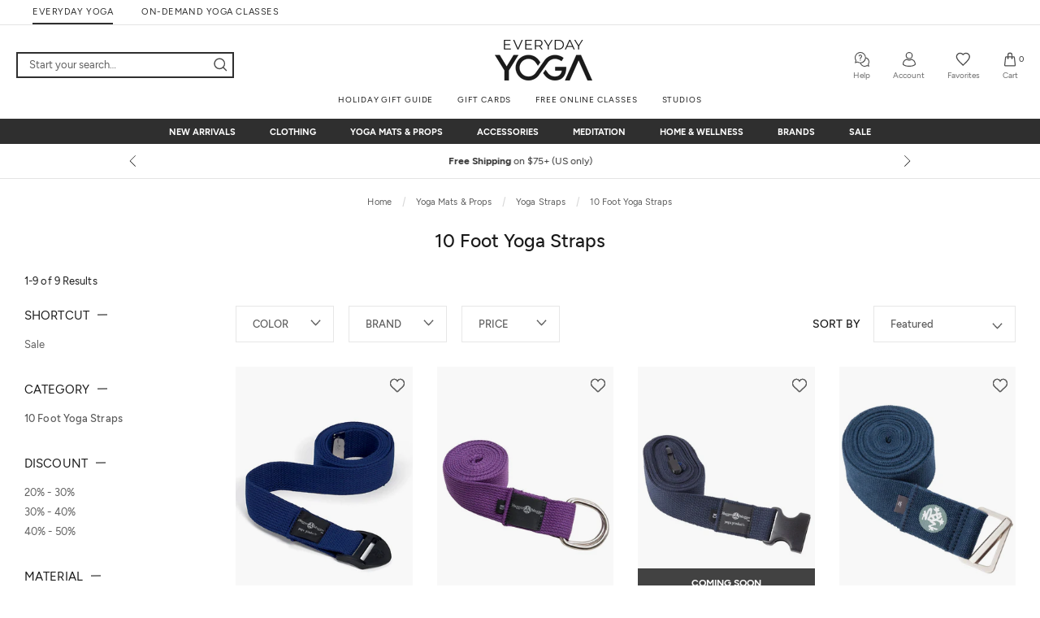

--- FILE ---
content_type: text/html; charset=utf-8
request_url: https://www.everydayyoga.com/collections/10-foot-yoga-straps-14185
body_size: 58565
content:


 
 
<!doctype html>

<html class="no-js" lang="en">
  <head> 
    <script>
     var Pagename = "collection";
    var isWhichOne = 'O';
	  var hasACRunYet = 0;</script>
    <!-- AccesseBe -->
    <script defer type="text/javascript">
      (function(){
        var s = document.createElement('script'),e = ! document.body ? document.querySelector('head') : document.body;
        s.src = 'https://acsbapp.com/apps/app/dist/js/app.js';
        s.onload = function(){
          acsbJS.init({
            statementLink : '',
            footerHtml : '',
            hideMobile : false,
            hideTrigger : true,
            language : 'en',
            position : 'right',
            leadColor : '#343434',
            triggerColor : '#343434',
            triggerRadius : '50%',
            triggerPositionX : 'left',
            triggerPositionY : 'top',
            triggerIcon : 'default',
            triggerSize : 'small',
            triggerOffsetX : 20,
            triggerOffsetY : 20,
            mobile : {
              triggerSize : 'small',
              triggerPositionX : 'left',
              triggerPositionY : 'bottom',
              triggerOffsetX : 0,
              triggerOffsetY : 0,
              triggerRadius : '0%'
            }
          });
        };
        e.appendChild(s);
      }());
      </script>
      <!-- End AccesseBe -->
      <!-- MSClarity -->
      <script type="text/javascript">
        (function (c, l, a, r, i, t, y) {
          c[a] = c[a] || function () { (c[a].q = c[a].q || []).push(arguments) };
          t = l.createElement(r); t.async = 1; t.src = "https://www.clarity.ms/tag/" + i;
          y = l.getElementsByTagName(r)[0]; y.parentNode.insertBefore(t, y);
        })(window, document, "clarity", "script", "bthzddje3n");
      </script>
      <!-- End MSClarity -->

    <script  type="module" defer src="//www.everydayyoga.com/cdn/shop/t/2/assets/cookieconsent-config.js?v=147442980173259487001714716917"></script>
    <link rel="stylesheet" href="//www.everydayyoga.com/cdn/shop/t/2/assets/cookieconsent.css?v=61738720051958768291712897175"><script type="text/javascript">
              if(window.location.href.indexOf("/products") > -1){
                  window.location = "https://www.everydayyoga.com";
              }
          </script><meta name="google-site-verification" content="0gGem-Fy3RM8aqqbI--BKwRxthlwq1OIDQQ7FrPtYV8" />
    
      <link rel="preconnect" href="https://so803w35w2-dsn.algolia.net"/>
    
    <link rel="preload" href="//www.everydayyoga.com/cdn/shop/t/2/assets/Figtree-Light.woff2?v=101811583522267641371691480313" as="font" type="font/woff2" crossorigin="anonymous" />
    <link rel="preload" href="//www.everydayyoga.com/cdn/shop/t/2/assets/Figtree-Regular.woff2?v=21141627844726245421691480355" as="font" type="font/woff2" crossorigin="anonymous" />
    <link rel="preload" href="//www.everydayyoga.com/cdn/shop/t/2/assets/Figtree-Medium.woff2?v=109853993252140321821691480332" as="font" type="font/woff2" crossorigin="anonymous" />
    <link rel="preload" href="//www.everydayyoga.com/cdn/shop/t/2/assets/Figtree-Bold.woff2?v=121351881082636177641691480351" as="font" type="font/woff2" crossorigin="anonymous" />
    <link rel="preload" href="//www.everydayyoga.com/cdn/shop/t/2/assets/Figtree-ExtraBold.woff2?v=102906659640784776711691480382" as="font" type="font/woff2" crossorigin="anonymous" />
    <script>
    !function(){if('PerformanceLongTaskTiming' in window){var g=window.__tti={e:[]};
    g.o=new PerformanceObserver(function(l){g.e=g.e.concat(l.getEntries())});
    g.o.observe({entryTypes:['longtask']})}}();
    </script><title>10 Foot Yoga Straps | Everyday Yoga</title><meta name="description" content="Shop the largest selection of 10 Foot Yoga Straps at EverydayYoga.com. Free shipping on $75+. Low Price Guarantee. The Web&#39;s Top Yoga Shop!">
    <link rel="canonical" href="https://www.everydayyoga.com/collections/10-foot-yoga-straps-14185" />
  <meta name="robots" content="index,follow"><meta property="og:type" content="website">
<meta property="og:title" content="10 Foot Yoga Straps | Everyday Yoga"><meta property="og:image" content="http://www.everydayyoga.com/cdn/shop/t/2/assets/open-graph-default-image-review.png?v=179062668777977218881632899922">
<meta property="og:image:secure_url" content="https://www.everydayyoga.com/cdn/shop/t/2/assets/open-graph-default-image-review.png?v=179062668777977218881632899922">
<meta property="og:description" content="Shop the largest selection of 10 Foot Yoga Straps at EverydayYoga.com. Free shipping on $75+. Low Price Guarantee. The Web&#39;s Top Yoga Shop!">
<meta property="og:url" content="https://www.everydayyoga.com/collections/10-foot-yoga-straps-14185">
<meta property="og:site_name" content="EverydayYoga.com"><meta name="twitter:card" content="summary">
<meta name="twitter:site" content="@YogaOutletcom">
<meta name="twitter:title" content="10 Foot Yoga Straps | Everyday Yoga">
<meta name="twitter:description" content="Shop the largest selection of 10 Foot Yoga Straps at EverydayYoga.com. Free shipping on $75+. Low Price Guarantee. The Web&#39;s Top Yoga Shop!">
<meta name="twitter:image" content="https://www.everydayyoga.com/cdn/shop/files/7269370429483-lapis-1a_600x600_crop_center.jpg?v=1725646845"><script type="application/ld+json">
      {
        "@context": "https://schema.org",
        "@type": "WebSite",
        "name": "EverydayYoga.com",
        "url" : "https://www.everydayyoga.com",
        "description" : "EverydayYoga.com - Yoga Shop, Mats, Gear, & Clothing",
        "sameAs" : [
          "https://www.facebook.com/everydayyogashop",
          "https://www.instagram.com/everydayyogashop",
          "https://www.tiktok.com/@everydayyogashop"
        ]
      }
    </script>
    

    <script src="//www.everydayyoga.com/cdn/shop/t/2/assets/se-jquery-3.5.0.min.js?v=146501686122126705201605077959"></script> <!--An add this -->
        <script defer src="//www.everydayyoga.com/cdn/shop/t/2/assets/lazysizes.min.js?v=174358363404432586981561951267"></script>
        <script defer src="//www.everydayyoga.com/cdn/shop/t/2/assets/libs.min.js?v=126104566589978912021561951321"></script>
        <script defer src="//www.everydayyoga.com/cdn/shop/t/2/assets/theme.min.js?v=13903309609720468181724388628"></script>
        <script defer src="//www.everydayyoga.com/cdn/shop/t/2/assets/se-theme-custom.min.js?v=69498117974793932911768374312"></script>
        <script defer src="//www.everydayyoga.com/cdn/shop/t/2/assets/se-sitewide.min.js?v=93854957872765710461768374277"></script>
        <!--<script defer type="text/javascript" src="https://get.afterpay.com/r/javascript/present-afterpay.js"></script>-->
        <script type="text/javascript" src="https://static-us.afterpay.com/javascript/present-afterpay.js" defer></script>
        <script defer type="text/javascript" src="//www.everydayyoga.com/cdn/shop/t/2/assets/se-tti-polyfill.js?v=4354051028667753131565163795"></script>
        
        
        <script defer src="//www.everydayyoga.com/cdn/shop/t/2/assets/se-header-script.js?v=86955496871219624591718769730" ></script> 
        <script defer src="//www.everydayyoga.com/cdn/shop/t/2/assets/collection.min.js?v=154881082634187358861768461716"></script>

    <meta charset="utf-8"> 
    <meta http-equiv="X-UA-Compatible" content="IE=edge,chrome=1">
    
    <meta name="viewport" content="width=device-width, initial-scale=1, maximum-scale=1, user-scalable=0"/>
    <meta name="theme-color" content=""><link rel="shortcut icon" href="//www.everydayyoga.com/cdn/shop/files/ogfavicon_32x32.png?v=1614263048" type="image/png"><meta name="start_content_for_header" content="">
    <script>window.performance && window.performance.mark && window.performance.mark('shopify.content_for_header.start');</script><meta id="shopify-digital-wallet" name="shopify-digital-wallet" content="/3275391011/digital_wallets/dialog">
<meta name="shopify-checkout-api-token" content="0a6137c93597c8248fb6c1877d1c5229">
<meta id="in-context-paypal-metadata" data-shop-id="3275391011" data-venmo-supported="true" data-environment="production" data-locale="en_US" data-paypal-v4="true" data-currency="USD">
<link rel="alternate" type="application/atom+xml" title="Feed" href="/collections/10-foot-yoga-straps-14185.atom" />
<link rel="alternate" type="application/json+oembed" href="https://www.everydayyoga.com/collections/10-foot-yoga-straps-14185.oembed">
<script async="async" src="/checkouts/internal/preloads.js?locale=en-US"></script>
<link rel="preconnect" href="https://shop.app" crossorigin="anonymous">
<script async="async" src="https://shop.app/checkouts/internal/preloads.js?locale=en-US&shop_id=3275391011" crossorigin="anonymous"></script>
<script id="apple-pay-shop-capabilities" type="application/json">{"shopId":3275391011,"countryCode":"US","currencyCode":"USD","merchantCapabilities":["supports3DS"],"merchantId":"gid:\/\/shopify\/Shop\/3275391011","merchantName":"EverydayYoga.com","requiredBillingContactFields":["postalAddress","email","phone"],"requiredShippingContactFields":["postalAddress","email","phone"],"shippingType":"shipping","supportedNetworks":["visa","masterCard","amex","discover","elo","jcb"],"total":{"type":"pending","label":"EverydayYoga.com","amount":"1.00"},"shopifyPaymentsEnabled":true,"supportsSubscriptions":true}</script>
<script id="shopify-features" type="application/json">{"accessToken":"0a6137c93597c8248fb6c1877d1c5229","betas":["rich-media-storefront-analytics"],"domain":"www.everydayyoga.com","predictiveSearch":true,"shopId":3275391011,"locale":"en"}</script>
<script>var Shopify = Shopify || {};
Shopify.shop = "yogaoutlet-prod.myshopify.com";
Shopify.locale = "en";
Shopify.currency = {"active":"USD","rate":"1.0"};
Shopify.country = "US";
Shopify.theme = {"name":"Prestige","id":39426981923,"schema_name":"Prestige","schema_version":"3.3.6","theme_store_id":null,"role":"main"};
Shopify.theme.handle = "null";
Shopify.theme.style = {"id":null,"handle":null};
Shopify.cdnHost = "www.everydayyoga.com/cdn";
Shopify.routes = Shopify.routes || {};
Shopify.routes.root = "/";</script>
<script type="module">!function(o){(o.Shopify=o.Shopify||{}).modules=!0}(window);</script>
<script>!function(o){function n(){var o=[];function n(){o.push(Array.prototype.slice.apply(arguments))}return n.q=o,n}var t=o.Shopify=o.Shopify||{};t.loadFeatures=n(),t.autoloadFeatures=n()}(window);</script>
<script>
  window.ShopifyPay = window.ShopifyPay || {};
  window.ShopifyPay.apiHost = "shop.app\/pay";
  window.ShopifyPay.redirectState = null;
</script>
<script id="shop-js-analytics" type="application/json">{"pageType":"collection"}</script>
<script defer="defer" async type="module" src="//www.everydayyoga.com/cdn/shopifycloud/shop-js/modules/v2/client.init-shop-cart-sync_BApSsMSl.en.esm.js"></script>
<script defer="defer" async type="module" src="//www.everydayyoga.com/cdn/shopifycloud/shop-js/modules/v2/chunk.common_CBoos6YZ.esm.js"></script>
<script type="module">
  await import("//www.everydayyoga.com/cdn/shopifycloud/shop-js/modules/v2/client.init-shop-cart-sync_BApSsMSl.en.esm.js");
await import("//www.everydayyoga.com/cdn/shopifycloud/shop-js/modules/v2/chunk.common_CBoos6YZ.esm.js");

  window.Shopify.SignInWithShop?.initShopCartSync?.({"fedCMEnabled":true,"windoidEnabled":true});

</script>
<script>
  window.Shopify = window.Shopify || {};
  if (!window.Shopify.featureAssets) window.Shopify.featureAssets = {};
  window.Shopify.featureAssets['shop-js'] = {"shop-cart-sync":["modules/v2/client.shop-cart-sync_DJczDl9f.en.esm.js","modules/v2/chunk.common_CBoos6YZ.esm.js"],"init-fed-cm":["modules/v2/client.init-fed-cm_BzwGC0Wi.en.esm.js","modules/v2/chunk.common_CBoos6YZ.esm.js"],"init-windoid":["modules/v2/client.init-windoid_BS26ThXS.en.esm.js","modules/v2/chunk.common_CBoos6YZ.esm.js"],"init-shop-email-lookup-coordinator":["modules/v2/client.init-shop-email-lookup-coordinator_DFwWcvrS.en.esm.js","modules/v2/chunk.common_CBoos6YZ.esm.js"],"shop-cash-offers":["modules/v2/client.shop-cash-offers_DthCPNIO.en.esm.js","modules/v2/chunk.common_CBoos6YZ.esm.js","modules/v2/chunk.modal_Bu1hFZFC.esm.js"],"shop-button":["modules/v2/client.shop-button_D_JX508o.en.esm.js","modules/v2/chunk.common_CBoos6YZ.esm.js"],"shop-toast-manager":["modules/v2/client.shop-toast-manager_tEhgP2F9.en.esm.js","modules/v2/chunk.common_CBoos6YZ.esm.js"],"avatar":["modules/v2/client.avatar_BTnouDA3.en.esm.js"],"pay-button":["modules/v2/client.pay-button_BuNmcIr_.en.esm.js","modules/v2/chunk.common_CBoos6YZ.esm.js"],"init-shop-cart-sync":["modules/v2/client.init-shop-cart-sync_BApSsMSl.en.esm.js","modules/v2/chunk.common_CBoos6YZ.esm.js"],"shop-login-button":["modules/v2/client.shop-login-button_DwLgFT0K.en.esm.js","modules/v2/chunk.common_CBoos6YZ.esm.js","modules/v2/chunk.modal_Bu1hFZFC.esm.js"],"init-customer-accounts-sign-up":["modules/v2/client.init-customer-accounts-sign-up_TlVCiykN.en.esm.js","modules/v2/client.shop-login-button_DwLgFT0K.en.esm.js","modules/v2/chunk.common_CBoos6YZ.esm.js","modules/v2/chunk.modal_Bu1hFZFC.esm.js"],"init-shop-for-new-customer-accounts":["modules/v2/client.init-shop-for-new-customer-accounts_DrjXSI53.en.esm.js","modules/v2/client.shop-login-button_DwLgFT0K.en.esm.js","modules/v2/chunk.common_CBoos6YZ.esm.js","modules/v2/chunk.modal_Bu1hFZFC.esm.js"],"init-customer-accounts":["modules/v2/client.init-customer-accounts_C0Oh2ljF.en.esm.js","modules/v2/client.shop-login-button_DwLgFT0K.en.esm.js","modules/v2/chunk.common_CBoos6YZ.esm.js","modules/v2/chunk.modal_Bu1hFZFC.esm.js"],"shop-follow-button":["modules/v2/client.shop-follow-button_C5D3XtBb.en.esm.js","modules/v2/chunk.common_CBoos6YZ.esm.js","modules/v2/chunk.modal_Bu1hFZFC.esm.js"],"checkout-modal":["modules/v2/client.checkout-modal_8TC_1FUY.en.esm.js","modules/v2/chunk.common_CBoos6YZ.esm.js","modules/v2/chunk.modal_Bu1hFZFC.esm.js"],"lead-capture":["modules/v2/client.lead-capture_D-pmUjp9.en.esm.js","modules/v2/chunk.common_CBoos6YZ.esm.js","modules/v2/chunk.modal_Bu1hFZFC.esm.js"],"shop-login":["modules/v2/client.shop-login_BmtnoEUo.en.esm.js","modules/v2/chunk.common_CBoos6YZ.esm.js","modules/v2/chunk.modal_Bu1hFZFC.esm.js"],"payment-terms":["modules/v2/client.payment-terms_BHOWV7U_.en.esm.js","modules/v2/chunk.common_CBoos6YZ.esm.js","modules/v2/chunk.modal_Bu1hFZFC.esm.js"]};
</script>
<script>(function() {
  var isLoaded = false;
  function asyncLoad() {
    if (isLoaded) return;
    isLoaded = true;
    var urls = ["\/\/cdn.ywxi.net\/js\/partner-shopify.js?shop=yogaoutlet-prod.myshopify.com","\/\/d1liekpayvooaz.cloudfront.net\/apps\/customizery\/customizery.js?shop=yogaoutlet-prod.myshopify.com","https:\/\/scripttags.justuno.com\/shopify_justuno_3275391011_b96ba650-db4f-11e9-b3b0-f54edfdbe632.js?shop=yogaoutlet-prod.myshopify.com","https:\/\/static.rechargecdn.com\/assets\/js\/widget.min.js?shop=yogaoutlet-prod.myshopify.com","https:\/\/cdn.attn.tv\/everydayyoga\/dtag.js?shop=yogaoutlet-prod.myshopify.com"];
    for (var i = 0; i < urls.length; i++) {
      var s = document.createElement('script');
      s.type = 'text/javascript';
      s.async = true;
      s.src = urls[i];
      var x = document.getElementsByTagName('script')[0];
      x.parentNode.insertBefore(s, x);
    }
  };
  if(window.attachEvent) {
    window.attachEvent('onload', asyncLoad);
  } else {
    window.addEventListener('load', asyncLoad, false);
  }
})();</script>
<script id="__st">var __st={"a":3275391011,"offset":-28800,"reqid":"8b551f15-9d9e-4931-99a2-39eaea08b52e-1768934883","pageurl":"www.everydayyoga.com\/collections\/10-foot-yoga-straps-14185","u":"12271f38d39c","p":"collection","rtyp":"collection","rid":87553769507};</script>
<script>window.ShopifyPaypalV4VisibilityTracking = true;</script>
<script id="captcha-bootstrap">!function(){'use strict';const t='contact',e='account',n='new_comment',o=[[t,t],['blogs',n],['comments',n],[t,'customer']],c=[[e,'customer_login'],[e,'guest_login'],[e,'recover_customer_password'],[e,'create_customer']],r=t=>t.map((([t,e])=>`form[action*='/${t}']:not([data-nocaptcha='true']) input[name='form_type'][value='${e}']`)).join(','),a=t=>()=>t?[...document.querySelectorAll(t)].map((t=>t.form)):[];function s(){const t=[...o],e=r(t);return a(e)}const i='password',u='form_key',d=['recaptcha-v3-token','g-recaptcha-response','h-captcha-response',i],f=()=>{try{return window.sessionStorage}catch{return}},m='__shopify_v',_=t=>t.elements[u];function p(t,e,n=!1){try{const o=window.sessionStorage,c=JSON.parse(o.getItem(e)),{data:r}=function(t){const{data:e,action:n}=t;return t[m]||n?{data:e,action:n}:{data:t,action:n}}(c);for(const[e,n]of Object.entries(r))t.elements[e]&&(t.elements[e].value=n);n&&o.removeItem(e)}catch(o){console.error('form repopulation failed',{error:o})}}const l='form_type',E='cptcha';function T(t){t.dataset[E]=!0}const w=window,h=w.document,L='Shopify',v='ce_forms',y='captcha';let A=!1;((t,e)=>{const n=(g='f06e6c50-85a8-45c8-87d0-21a2b65856fe',I='https://cdn.shopify.com/shopifycloud/storefront-forms-hcaptcha/ce_storefront_forms_captcha_hcaptcha.v1.5.2.iife.js',D={infoText:'Protected by hCaptcha',privacyText:'Privacy',termsText:'Terms'},(t,e,n)=>{const o=w[L][v],c=o.bindForm;if(c)return c(t,g,e,D).then(n);var r;o.q.push([[t,g,e,D],n]),r=I,A||(h.body.append(Object.assign(h.createElement('script'),{id:'captcha-provider',async:!0,src:r})),A=!0)});var g,I,D;w[L]=w[L]||{},w[L][v]=w[L][v]||{},w[L][v].q=[],w[L][y]=w[L][y]||{},w[L][y].protect=function(t,e){n(t,void 0,e),T(t)},Object.freeze(w[L][y]),function(t,e,n,w,h,L){const[v,y,A,g]=function(t,e,n){const i=e?o:[],u=t?c:[],d=[...i,...u],f=r(d),m=r(i),_=r(d.filter((([t,e])=>n.includes(e))));return[a(f),a(m),a(_),s()]}(w,h,L),I=t=>{const e=t.target;return e instanceof HTMLFormElement?e:e&&e.form},D=t=>v().includes(t);t.addEventListener('submit',(t=>{const e=I(t);if(!e)return;const n=D(e)&&!e.dataset.hcaptchaBound&&!e.dataset.recaptchaBound,o=_(e),c=g().includes(e)&&(!o||!o.value);(n||c)&&t.preventDefault(),c&&!n&&(function(t){try{if(!f())return;!function(t){const e=f();if(!e)return;const n=_(t);if(!n)return;const o=n.value;o&&e.removeItem(o)}(t);const e=Array.from(Array(32),(()=>Math.random().toString(36)[2])).join('');!function(t,e){_(t)||t.append(Object.assign(document.createElement('input'),{type:'hidden',name:u})),t.elements[u].value=e}(t,e),function(t,e){const n=f();if(!n)return;const o=[...t.querySelectorAll(`input[type='${i}']`)].map((({name:t})=>t)),c=[...d,...o],r={};for(const[a,s]of new FormData(t).entries())c.includes(a)||(r[a]=s);n.setItem(e,JSON.stringify({[m]:1,action:t.action,data:r}))}(t,e)}catch(e){console.error('failed to persist form',e)}}(e),e.submit())}));const S=(t,e)=>{t&&!t.dataset[E]&&(n(t,e.some((e=>e===t))),T(t))};for(const o of['focusin','change'])t.addEventListener(o,(t=>{const e=I(t);D(e)&&S(e,y())}));const B=e.get('form_key'),M=e.get(l),P=B&&M;t.addEventListener('DOMContentLoaded',(()=>{const t=y();if(P)for(const e of t)e.elements[l].value===M&&p(e,B);[...new Set([...A(),...v().filter((t=>'true'===t.dataset.shopifyCaptcha))])].forEach((e=>S(e,t)))}))}(h,new URLSearchParams(w.location.search),n,t,e,['guest_login'])})(!1,!0)}();</script>
<script integrity="sha256-4kQ18oKyAcykRKYeNunJcIwy7WH5gtpwJnB7kiuLZ1E=" data-source-attribution="shopify.loadfeatures" defer="defer" src="//www.everydayyoga.com/cdn/shopifycloud/storefront/assets/storefront/load_feature-a0a9edcb.js" crossorigin="anonymous"></script>
<script crossorigin="anonymous" defer="defer" src="//www.everydayyoga.com/cdn/shopifycloud/storefront/assets/shopify_pay/storefront-65b4c6d7.js?v=20250812"></script>
<script data-source-attribution="shopify.dynamic_checkout.dynamic.init">var Shopify=Shopify||{};Shopify.PaymentButton=Shopify.PaymentButton||{isStorefrontPortableWallets:!0,init:function(){window.Shopify.PaymentButton.init=function(){};var t=document.createElement("script");t.src="https://www.everydayyoga.com/cdn/shopifycloud/portable-wallets/latest/portable-wallets.en.js",t.type="module",document.head.appendChild(t)}};
</script>
<script data-source-attribution="shopify.dynamic_checkout.buyer_consent">
  function portableWalletsHideBuyerConsent(e){var t=document.getElementById("shopify-buyer-consent"),n=document.getElementById("shopify-subscription-policy-button");t&&n&&(t.classList.add("hidden"),t.setAttribute("aria-hidden","true"),n.removeEventListener("click",e))}function portableWalletsShowBuyerConsent(e){var t=document.getElementById("shopify-buyer-consent"),n=document.getElementById("shopify-subscription-policy-button");t&&n&&(t.classList.remove("hidden"),t.removeAttribute("aria-hidden"),n.addEventListener("click",e))}window.Shopify?.PaymentButton&&(window.Shopify.PaymentButton.hideBuyerConsent=portableWalletsHideBuyerConsent,window.Shopify.PaymentButton.showBuyerConsent=portableWalletsShowBuyerConsent);
</script>
<script data-source-attribution="shopify.dynamic_checkout.cart.bootstrap">document.addEventListener("DOMContentLoaded",(function(){function t(){return document.querySelector("shopify-accelerated-checkout-cart, shopify-accelerated-checkout")}if(t())Shopify.PaymentButton.init();else{new MutationObserver((function(e,n){t()&&(Shopify.PaymentButton.init(),n.disconnect())})).observe(document.body,{childList:!0,subtree:!0})}}));
</script>
<script id='scb4127' type='text/javascript' async='' src='https://www.everydayyoga.com/cdn/shopifycloud/privacy-banner/storefront-banner.js'></script><link id="shopify-accelerated-checkout-styles" rel="stylesheet" media="screen" href="https://www.everydayyoga.com/cdn/shopifycloud/portable-wallets/latest/accelerated-checkout-backwards-compat.css" crossorigin="anonymous">
<style id="shopify-accelerated-checkout-cart">
        #shopify-buyer-consent {
  margin-top: 1em;
  display: inline-block;
  width: 100%;
}

#shopify-buyer-consent.hidden {
  display: none;
}

#shopify-subscription-policy-button {
  background: none;
  border: none;
  padding: 0;
  text-decoration: underline;
  font-size: inherit;
  cursor: pointer;
}

#shopify-subscription-policy-button::before {
  box-shadow: none;
}

      </style>

<script>window.performance && window.performance.mark && window.performance.mark('shopify.content_for_header.end');</script>
    <meta name="end_content_for_header" content="">
    <link rel="stylesheet" href="//www.everydayyoga.com/cdn/shop/t/2/assets/theme.scss.css?v=70464189188501969501768374266">
    <link rel="stylesheet" href="//www.everydayyoga.com/cdn/shop/t/2/assets/yotpo_widget_ey.css?v=97149956725881611051676022677"  media="print" onload="this.media='all'"><link rel="prefetch" href="//www.everydayyoga.com/cdn/shop/t/2/assets/se-wishlist.css?v=111581374498944503011696006679" as="style" data-prefetch-favoritecss>
    <meta name="p:domain_verify" content="ff411ed1f1ebbfe07e672b5697bb93c1"/>
    
    <script>
      window.__webpack_public_path__ = "\/\/www.everydayyoga.com\/cdn\/shop\/t\/2\/assets\/";
      // This allows to expose several variables to the global scope, to be used in scripts
      window.theme = {
        template: "collection",
        shopCurrency: "USD",
        moneyFormat: "${{amount}}",
        moneyWithCurrencyFormat: "${{amount}} USD",
        currencyConversionEnabled: false,
        currencyConversionMoneyFormat: "money_format",
        currencyConversionRoundAmounts: true,
        productImageSize: "natural",
        searchMode: "product,article",
        showPageTransition: false,
        showElementStaggering: false,
        showImageZooming: true,
        enableExperimentalResizeObserver: false
      };

      window.languages = {
        cartAddNote: "Add Order Note",
        cartEditNote: "Edit Order Note",
        productImageLoadingError: "This image could not be loaded. Please try to reload the page.",
        productFormAddToCart: "Add to bag",
        productFormUnavailable: "Unavailable",
        productFormSoldOut: "Sold Out",
        shippingEstimatorOneResult: "1 option available:",
        shippingEstimatorMoreResults: "{{count}} options available:",
        shippingEstimatorNoResults: "No shipping could be found"
      };

      window.lazySizesConfig = {
        loadHidden: false,
        hFac: 0.5,
        expFactor: 2,
        ricTimeout: 150,
        lazyClass: 'Image--lazyLoad',
        loadingClass: 'Image--lazyLoading',
        loadedClass: 'Image--lazyLoaded',
        expand: 0
      };

      document.documentElement.className = document.documentElement.className.replace('no-js', 'js');
      document.documentElement.style.setProperty('--window-height', window.innerHeight + 'px');

      // We do a quick detection of some features (we could use Modernizr but for so little...)
      (function() {
        document.documentElement.className += ((window.CSS && window.CSS.supports('(position: sticky) or (position: -webkit-sticky)')) ? ' supports-sticky' : ' no-supports-sticky');
        document.documentElement.className += (window.matchMedia('(-moz-touch-enabled: 1), (hover: none)')).matches ? ' no-supports-hover' : ' supports-hover';
      }());

      // This code is done to force reload the page when the back button is hit (which allows to fix stale data on cart, for instance)
      if (performance.navigation.type === 2) {
        location.reload(true);
      }
      window.GIFTWRAP_ITEM_VARIANT_ID = 32936816050219;
      if(window.GIFTWRAP_ITEM_VARIANT_ID == null){
        window.GIFTWRAP_ITEM_VARIANT_ID = 32936816050219;
      }
      window.SEEndpointURL = 'https://shopify-api.swimoutlet.com/';
      if(window.SEEndpointURL == ""){
        window.SEEndpointURL = 'https://shopify-api.swimoutlet.com/';
      }
      window.PRACTYCE_VARIANT_ID = "32974570225707";
      if(window.PRACTYCE_VARIANT_ID == null){
        window.PRACTYCE_VARIANT_ID = 34259943260219;
      }
      if(typeof(window.MEMBERSHIP_MON_VARIANT_ID) === "undefined"){
        window.MEMBERSHIP_MON_VARIANT_ID = 39695081799723;
      }
      if(typeof(window.MEMBERSHIP_YR_VARIANT_ID) === "undefined"){
        window.MEMBERSHIP_YR_VARIANT_ID = 39695081766955;
      }
      if(typeof(window.GIFTWRAP_ITEM_VARIANT_ID) === "undefined"){
        window.GIFTWRAP_ITEM_VARIANT_ID = null;
      }
      window.PLAN_MON_ID = 469139499;
      window.PLAN_YR_ID = 469172267;     
    </script>

    <script>
       function setCookieHead(cname, cvalue, exdays) {
        let d = new Date();
        d.setTime(d.getTime() + (exdays * 24 * 60 * 60 * 1000));
        let expires = "expires=" + d.toUTCString();
        document.cookie = cname + "=" + cvalue + ";" + expires + ";path=/";
      }
   
        
            setCookieHead('CoSCK','', -7);
            setCookieHead('CoSCID','', -7);
            setCookieHead('CoSCE','', -7);
            setCookieHead('CoSCN','', -7);
            setCookieHead('CoIsFPr','', -7);
            setCookieHead('CoIsPr','', -7);</script>
    <script>
      function getCookieHead(cname) {
          let name = cname + "=";
          let ca = document.cookie.split(';');
          for (let i = 0; i < ca.length; i++) {
            let c = ca[i];
            while (c.charAt(0) == ' ') {
              c = c.substring(1);
            }
            if (c.indexOf(name) == 0) {
              return c.substring(name.length, c.length);
            }
          }
          return "";
        }
      window.ShopifyCustomerKey = getCookieHead('CoSCK'); 
      window.ShopifyCustomerId = getCookieHead('CoSCID'); 
      window.CustomerEmail =  getCookieHead('CoSCE'); 
      window.IsCustomerPractyce= getCookieHead('CoIsPr') === 'Y' ? true : false;
      window.IsCustomerFromPractyce  = getCookieHead('CoIsFPr') === 'Y' ? true : false;
      window.ShopifyCustomerName =  getCookieHead('CoSCN') ;
   
    </script><!-- BeginConsistentCartAddon -->  <script>    Shopify.customer_logged_in = false ;  Shopify.customer_email = "" ;  Shopify.log_uuids = true;    </script>  <!-- EndConsistentCartAddon -->
    

    <script>
      var flickity_options="";
      var config_pagename="collection";
      var config_domain='www.everydayyoga.com';      
      if(config_domain=='')
        config_domain='www.everydayyoga.com';
      var cid = '';
      var photo_gif = '//www.everydayyoga.com/cdn/shop/t/2/assets/space.gif?v=127130533430748575191596610797';
    </script>

    
    <meta name="google-site-verification" content="hMhIWNERtWHL5FF-JQAv2LDddHilJI8jVe7RJTP1C8g" />
    
    <!-- Sta: Talkable - Initialization -->
    <script type="text/javascript">
      window._talkableq = [['init', { site_id: 'yogaoutlet' }]];
      </script>
    <script src="//d2jjzw81hqbuqv.cloudfront.net/integration/clients/yogaoutlet.min.js" type="text/javascript"></script>
    <!-- End: Talkable - Initialization -->

    
   <script src="https://cnstrc.com/js/cust/everyday_yoga_j236kz.js" async defer></script>
   <svg
      id="so-oke-star-symbols"
      style="display: none !important;"
      data-oke-id="so-oke-star-symbols"
    >
    <symbol id="so-oke-star-empty" style="overflow: visible;">
      <path
        id="star-default--empty"
        fill="#e5e5e5"
        stroke="var(--oke-stars-borderColor)"
        stroke-width="0"
        d="M3.34 13.86c-.48.3-.76.1-.63-.44l1.08-4.56L.26 5.82c-.42-.36-.32-.7.24-.74l4.63-.37L6.92.39c.2-.52.55-.52.76 0l1.8 4.32 4.62.37c.56.05.67.37.24.74l-3.53 3.04 1.08 4.56c.13.54-.14.74-.63.44L7.3 11.43l-3.96 2.43z"
      ></path>
    </symbol>
    <symbol id="so-oke-star-filled" style="overflow: visible;">
      <path
        id="so-star-default--filled"
        fill="#919191"
        stroke="var(--oke-stars-borderColor)"
        stroke-width="0"
        d="M3.34 13.86c-.48.3-.76.1-.63-.44l1.08-4.56L.26 5.82c-.42-.36-.32-.7.24-.74l4.63-.37L6.92.39c.2-.52.55-.52.76 0l1.8 4.32 4.62.37c.56.05.67.37.24.74l-3.53 3.04 1.08 4.56c.13.54-.14.74-.63.44L7.3 11.43l-3.96 2.43z"
      ></path>
    </symbol>
  </svg>

  <script>
  window.Shopify = window.Shopify || {theme: {id: 39426981923, role: 'main' } };
  window._template = {
      directory: "",
      name: "collection",
      suffix: ""
  }
</script>
<script src="https://cdn.intelligems.io/517ce8caf013.js"></script>


  <style>
      .ProductItem__Wrapper .AspectRatio,
      .pdp-new-photo .AspectRatio {
          --aspect-ratio: 0.726 !important;
      }
  </style>

  <!-- BEGIN app block: shopify://apps/attentive/blocks/attn-tag/8df62c72-8fe4-407e-a5b3-72132be30a0d --><script type="text/javascript" src="https://nhglm.everydayyoga.com/providers/atLabel/load" onerror="var fallbackScript = document.createElement('script'); fallbackScript.src = 'https://cdn.attn.tv/everydayyoga/dtag.js'; document.head.appendChild(fallbackScript);" data-source="loaded?source=app-embed" defer="defer"></script>


<!-- END app block --><!-- BEGIN app block: shopify://apps/okendo/blocks/theme-settings/bb689e69-ea70-4661-8fb7-ad24a2e23c29 --><!-- BEGIN app snippet: header-metafields -->










    <style type="text/css" data-href="https://d3hw6dc1ow8pp2.cloudfront.net/reviews-widget-plus/css/okendo-reviews-styles.8dfe73f0.css"></style><style type="text/css" data-href="https://d3hw6dc1ow8pp2.cloudfront.net/reviews-widget-plus/css/modules/okendo-star-rating.86dbf7f0.css"></style><style type="text/css">.okeReviews[data-oke-container],div.okeReviews{font-size:14px;font-size:var(--oke-text-regular);font-weight:400;font-family:var(--oke-text-fontFamily);line-height:1.6}.okeReviews[data-oke-container] *,.okeReviews[data-oke-container] :after,.okeReviews[data-oke-container] :before,div.okeReviews *,div.okeReviews :after,div.okeReviews :before{box-sizing:border-box}.okeReviews[data-oke-container] h1,.okeReviews[data-oke-container] h2,.okeReviews[data-oke-container] h3,.okeReviews[data-oke-container] h4,.okeReviews[data-oke-container] h5,.okeReviews[data-oke-container] h6,div.okeReviews h1,div.okeReviews h2,div.okeReviews h3,div.okeReviews h4,div.okeReviews h5,div.okeReviews h6{font-size:1em;font-weight:400;line-height:1.4;margin:0}.okeReviews[data-oke-container] ul,div.okeReviews ul{padding:0;margin:0}.okeReviews[data-oke-container] li,div.okeReviews li{list-style-type:none;padding:0}.okeReviews[data-oke-container] p,div.okeReviews p{line-height:1.8;margin:0 0 4px}.okeReviews[data-oke-container] p:last-child,div.okeReviews p:last-child{margin-bottom:0}.okeReviews[data-oke-container] a,div.okeReviews a{text-decoration:none;color:inherit}.okeReviews[data-oke-container] button,div.okeReviews button{border-radius:0;border:0;box-shadow:none;margin:0;width:auto;min-width:auto;padding:0;background-color:transparent;min-height:auto}.okeReviews[data-oke-container] button,.okeReviews[data-oke-container] input,.okeReviews[data-oke-container] select,.okeReviews[data-oke-container] textarea,div.okeReviews button,div.okeReviews input,div.okeReviews select,div.okeReviews textarea{font-family:inherit;font-size:1em}.okeReviews[data-oke-container] label,.okeReviews[data-oke-container] select,div.okeReviews label,div.okeReviews select{display:inline}.okeReviews[data-oke-container] select,div.okeReviews select{width:auto}.okeReviews[data-oke-container] article,.okeReviews[data-oke-container] aside,div.okeReviews article,div.okeReviews aside{margin:0}.okeReviews[data-oke-container] table,div.okeReviews table{background:transparent;border:0;border-collapse:collapse;border-spacing:0;font-family:inherit;font-size:1em;table-layout:auto}.okeReviews[data-oke-container] table td,.okeReviews[data-oke-container] table th,.okeReviews[data-oke-container] table tr,div.okeReviews table td,div.okeReviews table th,div.okeReviews table tr{border:0;font-family:inherit;font-size:1em}.okeReviews[data-oke-container] table td,.okeReviews[data-oke-container] table th,div.okeReviews table td,div.okeReviews table th{background:transparent;font-weight:400;letter-spacing:normal;padding:0;text-align:left;text-transform:none;vertical-align:middle}.okeReviews[data-oke-container] table tr:hover td,.okeReviews[data-oke-container] table tr:hover th,div.okeReviews table tr:hover td,div.okeReviews table tr:hover th{background:transparent}.okeReviews[data-oke-container] fieldset,div.okeReviews fieldset{border:0;padding:0;margin:0;min-width:0}.okeReviews[data-oke-container] img,div.okeReviews img{max-width:none}.okeReviews[data-oke-container] div:empty,div.okeReviews div:empty{display:block}.okeReviews[data-oke-container] .oke-icon:before,div.okeReviews .oke-icon:before{font-family:oke-widget-icons!important;font-style:normal;font-weight:400;font-variant:normal;text-transform:none;line-height:1;-webkit-font-smoothing:antialiased;-moz-osx-font-smoothing:grayscale;color:inherit}.okeReviews[data-oke-container] .oke-icon--select-arrow:before,div.okeReviews .oke-icon--select-arrow:before{content:""}.okeReviews[data-oke-container] .oke-icon--loading:before,div.okeReviews .oke-icon--loading:before{content:""}.okeReviews[data-oke-container] .oke-icon--pencil:before,div.okeReviews .oke-icon--pencil:before{content:""}.okeReviews[data-oke-container] .oke-icon--filter:before,div.okeReviews .oke-icon--filter:before{content:""}.okeReviews[data-oke-container] .oke-icon--play:before,div.okeReviews .oke-icon--play:before{content:""}.okeReviews[data-oke-container] .oke-icon--tick-circle:before,div.okeReviews .oke-icon--tick-circle:before{content:""}.okeReviews[data-oke-container] .oke-icon--chevron-left:before,div.okeReviews .oke-icon--chevron-left:before{content:""}.okeReviews[data-oke-container] .oke-icon--chevron-right:before,div.okeReviews .oke-icon--chevron-right:before{content:""}.okeReviews[data-oke-container] .oke-icon--thumbs-down:before,div.okeReviews .oke-icon--thumbs-down:before{content:""}.okeReviews[data-oke-container] .oke-icon--thumbs-up:before,div.okeReviews .oke-icon--thumbs-up:before{content:""}.okeReviews[data-oke-container] .oke-icon--close:before,div.okeReviews .oke-icon--close:before{content:""}.okeReviews[data-oke-container] .oke-icon--chevron-up:before,div.okeReviews .oke-icon--chevron-up:before{content:""}.okeReviews[data-oke-container] .oke-icon--chevron-down:before,div.okeReviews .oke-icon--chevron-down:before{content:""}.okeReviews[data-oke-container] .oke-icon--star:before,div.okeReviews .oke-icon--star:before{content:""}.okeReviews[data-oke-container] .oke-icon--magnifying-glass:before,div.okeReviews .oke-icon--magnifying-glass:before{content:""}@font-face{font-family:oke-widget-icons;src:url(https://d3hw6dc1ow8pp2.cloudfront.net/reviews-widget-plus/fonts/oke-widget-icons.ttf) format("truetype"),url(https://d3hw6dc1ow8pp2.cloudfront.net/reviews-widget-plus/fonts/oke-widget-icons.woff) format("woff"),url(https://d3hw6dc1ow8pp2.cloudfront.net/reviews-widget-plus/img/oke-widget-icons.bc0d6b0a.svg) format("svg");font-weight:400;font-style:normal;font-display:block}.okeReviews[data-oke-container] .oke-button,div.okeReviews .oke-button{display:inline-block;border-style:solid;border-color:var(--oke-button-borderColor);border-width:var(--oke-button-borderWidth);background-color:var(--oke-button-backgroundColor);line-height:1;padding:12px 24px;margin:0;border-radius:var(--oke-button-borderRadius);color:var(--oke-button-textColor);text-align:center;position:relative;font-weight:var(--oke-button-fontWeight);font-size:var(--oke-button-fontSize);font-family:var(--oke-button-fontFamily);outline:0}.okeReviews[data-oke-container] .oke-button-text,.okeReviews[data-oke-container] .oke-button .oke-icon,div.okeReviews .oke-button-text,div.okeReviews .oke-button .oke-icon{line-height:1}.okeReviews[data-oke-container] .oke-button.oke-is-loading,div.okeReviews .oke-button.oke-is-loading{position:relative}.okeReviews[data-oke-container] .oke-button.oke-is-loading:before,div.okeReviews .oke-button.oke-is-loading:before{font-family:oke-widget-icons!important;font-style:normal;font-weight:400;font-variant:normal;text-transform:none;line-height:1;-webkit-font-smoothing:antialiased;-moz-osx-font-smoothing:grayscale;content:"";color:undefined;font-size:12px;display:inline-block;animation:oke-spin 1s linear infinite;position:absolute;width:12px;height:12px;top:0;left:0;bottom:0;right:0;margin:auto}.okeReviews[data-oke-container] .oke-button.oke-is-loading>*,div.okeReviews .oke-button.oke-is-loading>*{opacity:0}.okeReviews[data-oke-container] .oke-button.oke-is-active,div.okeReviews .oke-button.oke-is-active{background-color:var(--oke-button-backgroundColorActive);color:var(--oke-button-textColorActive);border-color:var(--oke-button-borderColorActive)}.okeReviews[data-oke-container] .oke-button:not(.oke-is-loading),div.okeReviews .oke-button:not(.oke-is-loading){cursor:pointer}.okeReviews[data-oke-container] .oke-button:not(.oke-is-loading):not(.oke-is-active):hover,div.okeReviews .oke-button:not(.oke-is-loading):not(.oke-is-active):hover{background-color:var(--oke-button-backgroundColorHover);color:var(--oke-button-textColorHover);border-color:var(--oke-button-borderColorHover);box-shadow:0 0 0 2px var(--oke-button-backgroundColorHover)}.okeReviews[data-oke-container] .oke-button:not(.oke-is-loading):not(.oke-is-active):active,.okeReviews[data-oke-container] .oke-button:not(.oke-is-loading):not(.oke-is-active):hover:active,div.okeReviews .oke-button:not(.oke-is-loading):not(.oke-is-active):active,div.okeReviews .oke-button:not(.oke-is-loading):not(.oke-is-active):hover:active{background-color:var(--oke-button-backgroundColorActive);color:var(--oke-button-textColorActive);border-color:var(--oke-button-borderColorActive)}.okeReviews[data-oke-container] .oke-title,div.okeReviews .oke-title{font-weight:var(--oke-title-fontWeight);font-size:var(--oke-title-fontSize);font-family:var(--oke-title-fontFamily)}.okeReviews[data-oke-container] .oke-bodyText,div.okeReviews .oke-bodyText{font-weight:var(--oke-bodyText-fontWeight);font-size:var(--oke-bodyText-fontSize);font-family:var(--oke-bodyText-fontFamily)}.okeReviews[data-oke-container] .oke-linkButton,div.okeReviews .oke-linkButton{cursor:pointer;font-weight:700;pointer-events:auto;text-decoration:underline}.okeReviews[data-oke-container] .oke-linkButton:hover,div.okeReviews .oke-linkButton:hover{text-decoration:none}.okeReviews[data-oke-container] .oke-readMore,div.okeReviews .oke-readMore{cursor:pointer;color:inherit;text-decoration:underline}.okeReviews[data-oke-container] .oke-select,div.okeReviews .oke-select{cursor:pointer;background-repeat:no-repeat;background-position-x:100%;background-position-y:50%;border:none;padding:0 24px 0 12px;appearance:none;color:inherit;-webkit-appearance:none;background-color:transparent;background-image:url("data:image/svg+xml;charset=utf-8,%3Csvg fill='currentColor' xmlns='http://www.w3.org/2000/svg' viewBox='0 0 24 24'%3E%3Cpath d='M7 10l5 5 5-5z'/%3E%3Cpath d='M0 0h24v24H0z' fill='none'/%3E%3C/svg%3E");outline-offset:4px}.okeReviews[data-oke-container] .oke-select:disabled,div.okeReviews .oke-select:disabled{background-color:transparent;background-image:url("data:image/svg+xml;charset=utf-8,%3Csvg fill='%239a9db1' xmlns='http://www.w3.org/2000/svg' viewBox='0 0 24 24'%3E%3Cpath d='M7 10l5 5 5-5z'/%3E%3Cpath d='M0 0h24v24H0z' fill='none'/%3E%3C/svg%3E")}.okeReviews[data-oke-container] .oke-loader,div.okeReviews .oke-loader{position:relative}.okeReviews[data-oke-container] .oke-loader:before,div.okeReviews .oke-loader:before{font-family:oke-widget-icons!important;font-style:normal;font-weight:400;font-variant:normal;text-transform:none;line-height:1;-webkit-font-smoothing:antialiased;-moz-osx-font-smoothing:grayscale;content:"";color:var(--oke-text-secondaryColor);font-size:12px;display:inline-block;animation:oke-spin 1s linear infinite;position:absolute;width:12px;height:12px;top:0;left:0;bottom:0;right:0;margin:auto}.okeReviews[data-oke-container] .oke-a11yText,div.okeReviews .oke-a11yText{border:0;clip:rect(0 0 0 0);height:1px;margin:-1px;overflow:hidden;padding:0;position:absolute;width:1px}.okeReviews[data-oke-container] .oke-hidden,div.okeReviews .oke-hidden{display:none}.okeReviews[data-oke-container] .oke-modal,div.okeReviews .oke-modal{bottom:0;left:0;overflow:auto;position:fixed;right:0;top:0;z-index:2147483647;max-height:100%;background-color:rgba(0,0,0,.5);padding:40px 0 32px}@media only screen and (min-width:1024px){.okeReviews[data-oke-container] .oke-modal,div.okeReviews .oke-modal{display:flex;align-items:center;padding:48px 0}}.okeReviews[data-oke-container] .oke-modal ::selection,div.okeReviews .oke-modal ::selection{background-color:rgba(39,45,69,.2)}.okeReviews[data-oke-container] .oke-modal,.okeReviews[data-oke-container] .oke-modal p,div.okeReviews .oke-modal,div.okeReviews .oke-modal p{color:#272d45}.okeReviews[data-oke-container] .oke-modal-content,div.okeReviews .oke-modal-content{background-color:#fff;margin:auto;position:relative;will-change:transform,opacity;width:calc(100% - 64px)}@media only screen and (min-width:1024px){.okeReviews[data-oke-container] .oke-modal-content,div.okeReviews .oke-modal-content{max-width:1000px}}.okeReviews[data-oke-container] .oke-modal-close,div.okeReviews .oke-modal-close{cursor:pointer;position:absolute;width:32px;height:32px;top:-32px;padding:4px;right:-4px;line-height:1}.okeReviews[data-oke-container] .oke-modal-close:before,div.okeReviews .oke-modal-close:before{font-family:oke-widget-icons!important;font-style:normal;font-weight:400;font-variant:normal;text-transform:none;line-height:1;-webkit-font-smoothing:antialiased;-moz-osx-font-smoothing:grayscale;content:"";color:#fff;font-size:24px;display:inline-block;width:24px;height:24px}.okeReviews[data-oke-container] .oke-modal-overlay,div.okeReviews .oke-modal-overlay{background-color:rgba(43,46,56,.9)}@media only screen and (min-width:1024px){.okeReviews[data-oke-container] .oke-modal--large .oke-modal-content,div.okeReviews .oke-modal--large .oke-modal-content{max-width:1200px}}.okeReviews[data-oke-container] .oke-modal .oke-helpful,.okeReviews[data-oke-container] .oke-modal .oke-helpful-vote-button,.okeReviews[data-oke-container] .oke-modal .oke-reviewContent-date,div.okeReviews .oke-modal .oke-helpful,div.okeReviews .oke-modal .oke-helpful-vote-button,div.okeReviews .oke-modal .oke-reviewContent-date{color:#676986}.oke-modal .okeReviews[data-oke-container].oke-w,.oke-modal div.okeReviews.oke-w{color:#272d45}.okeReviews[data-oke-container] .oke-tag,div.okeReviews .oke-tag{align-items:center;color:#272d45;display:flex;font-size:var(--oke-text-small);font-weight:600;text-align:left;position:relative;z-index:2;background-color:#f4f4f6;padding:4px 6px;border:none;border-radius:4px;gap:6px;line-height:1}.okeReviews[data-oke-container] .oke-tag svg,div.okeReviews .oke-tag svg{fill:currentColor;height:1rem}.okeReviews[data-oke-container] .hooper,div.okeReviews .hooper{height:auto}.okeReviews--left{text-align:left}.okeReviews--right{text-align:right}.okeReviews--center{text-align:center}.okeReviews :not([tabindex="-1"]):focus-visible{outline:5px auto highlight;outline:5px auto -webkit-focus-ring-color}.is-oke-modalOpen{overflow:hidden!important}img.oke-is-error{background-color:var(--oke-shadingColor);background-size:cover;background-position:50% 50%;box-shadow:inset 0 0 0 1px var(--oke-border-color)}@keyframes oke-spin{0%{transform:rotate(0deg)}to{transform:rotate(1turn)}}@keyframes oke-fade-in{0%{opacity:0}to{opacity:1}}
.oke-stars{line-height:1;position:relative;display:inline-block}.oke-stars-background svg{overflow:visible}.oke-stars-foreground{overflow:hidden;position:absolute;top:0;left:0}.oke-sr{display:inline-block;padding-top:var(--oke-starRating-spaceAbove);padding-bottom:var(--oke-starRating-spaceBelow)}.oke-sr .oke-is-clickable{cursor:pointer}.oke-sr-count,.oke-sr-rating,.oke-sr-stars{display:inline-block;vertical-align:middle}.oke-sr-stars{line-height:1;margin-right:8px}.oke-sr-rating{display:none}.oke-sr-count--brackets:before{content:"("}.oke-sr-count--brackets:after{content:")"}</style>

    <script type="application/json" id="oke-reviews-settings">{"subscriberId":"5f3e2ed0-acf9-4e9a-802d-693d90b7b590","analyticsSettings":{"isWidgetOnScreenTrackingEnabled":true,"provider":"ua"},"locale":"en","localeAndVariant":{"code":"en"},"matchCustomerLocale":false,"widgetSettings":{"global":{"dateSettings":{"format":{"type":"relative"}},"hideOkendoBranding":true,"showIncentiveIndicator":false,"recorderPlusEnabled":true,"searchEnginePaginationEnabled":false,"stars":{"backgroundColor":"#E5E5E5","foregroundColor":"#FFCF2A","interspace":2,"shape":{"type":"default"},"showBorder":false},"font":{"fontType":"inherit-from-page"}},"homepageCarousel":{"slidesPerPage":{"large":3,"medium":2},"totalSlides":12,"scrollBehaviour":"slide","style":{"showDates":true,"border":{"color":"#E5E5EB","width":{"value":1,"unit":"px"}},"headingFont":{"hasCustomFontSettings":false},"bodyFont":{"hasCustomFontSettings":false},"arrows":{"color":"#676986","size":{"value":24,"unit":"px"},"enabled":true},"avatar":{"backgroundColor":"#E5E5EB","placeholderTextColor":"#2C3E50","size":{"value":48,"unit":"px"},"enabled":true},"media":{"size":{"value":80,"unit":"px"},"imageGap":{"value":4,"unit":"px"},"enabled":true},"stars":{"height":{"value":18,"unit":"px"}},"productImageSize":{"value":48,"unit":"px"},"layout":{"name":"default","reviewDetailsPosition":"below","showProductName":false,"showAttributeBars":false,"showProductDetails":"only-when-grouped"},"highlightColor":"#0E7A82","spaceAbove":{"value":20,"unit":"px"},"text":{"primaryColor":"#2C3E50","fontSizeRegular":{"value":14,"unit":"px"},"fontSizeSmall":{"value":12,"unit":"px"},"secondaryColor":"#676986"},"spaceBelow":{"value":20,"unit":"px"}},"defaultSort":"rating desc","autoPlay":false,"truncation":{"bodyMaxLines":4,"enabled":true,"truncateAll":false}},"mediaCarousel":{"minimumImages":1,"linkText":"Read More","autoPlay":false,"slideSize":"medium","arrowPosition":"outside"},"mediaGrid":{"gridStyleDesktop":{"layout":"default-desktop"},"gridStyleMobile":{"layout":"default-mobile"},"showMoreArrow":{"arrowColor":"#676986","enabled":true,"backgroundColor":"#f4f4f6"},"linkText":"Read More","infiniteScroll":false,"gapSize":{"value":10,"unit":"px"}},"questions":{"initialPageSize":6,"loadMorePageSize":6},"reviewsBadge":{"layout":"large","colorScheme":"dark"},"reviewsTab":{"enabled":false},"reviewsWidget":{"tabs":{"reviews":true,"questions":true},"header":{"columnDistribution":"left","verticalAlignment":"center","blocks":[{"columnWidth":"one-third","modules":[{"name":"rating-average","layout":"two-line"},{"name":"rating-breakdown","backgroundColor":"#F4F4F6","shadingColor":"#1A1A1A","stretchMode":"contain"}],"textAlignment":"center"},{"columnWidth":"one-third","modules":[{"name":"attributes","layout":"stacked","stretchMode":"stretch"}],"textAlignment":"left"},{"columnWidth":"one-third","modules":[{"name":"media-grid","imageGap":{"value":4,"unit":"px"},"scaleToFill":true,"rows":2,"columns":3}],"textAlignment":"center"}]},"style":{"showDates":true,"border":{"color":"#E7E7E7","width":{"value":1,"unit":"px"}},"bodyFont":{"fontSize":{"value":12,"unit":"px"},"fontType":"use-global","fontWeight":400,"hasCustomFontSettings":true},"headingFont":{"fontSize":{"value":16,"unit":"px"},"fontType":"use-global","fontWeight":700,"hasCustomFontSettings":true},"filters":{"backgroundColorActive":"#A89F92","backgroundColor":"#FFFFFF","borderColor":"#E7E7E7","borderRadius":{"value":1,"unit":"px"},"borderColorActive":"#A89F92","textColorActive":"#FFFFFF","textColor":"#A89F92","searchHighlightColor":"#B2F9E9"},"avatar":{"enabled":false},"stars":{"height":{"value":19,"unit":"px"},"globalOverrideSettings":{"backgroundColor":"#E7E7E7","foregroundColor":"#A89F92","interspace":2,"showBorder":false}},"shadingColor":"#FFFFFF","productImageSize":{"value":48,"unit":"px"},"button":{"backgroundColorActive":"#1A1A1A","borderColorHover":"#DBDDE4","backgroundColor":"#1A1A1A","borderColor":"#1A1A1A","backgroundColorHover":"#F4F4F6","textColorHover":"#272D45","borderRadius":{"value":1,"unit":"px"},"borderWidth":{"value":1,"unit":"px"},"borderColorActive":"#1A1A1A","textColorActive":"#FFFFFF","textColor":"#FFFFFF","font":{"fontSize":{"value":11,"unit":"px"},"fontType":"custom","fontFamily":"Avenir","fontWeight":400,"hasCustomFontSettings":true}},"highlightColor":"#1A1A1A","spaceAbove":{"value":20,"unit":"px"},"text":{"primaryColor":"#1A1A1A","fontSizeRegular":{"value":14,"unit":"px"},"fontSizeLarge":{"value":16,"unit":"px"},"fontSizeSmall":{"value":12,"unit":"px"},"secondaryColor":"#1A1A1A"},"spaceBelow":{"value":20,"unit":"px"},"attributeBar":{"style":"default","backgroundColor":"#E7E7E7","shadingColor":"#E7E7E7","markerColor":"#1A1A1A"}},"showWhenEmpty":true,"reviews":{"list":{"layout":{"name":"split","showAttributeBars":true,"showProductVariantName":false,"columnAmount":4,"showProductDetails":"always"},"initialPageSize":4,"media":{"layout":"thumbnail","size":{"value":100,"unit":"px"},"imageGap":{"value":4,"unit":"px"}},"truncation":{"bodyMaxLines":4,"truncateAll":false,"enabled":true},"loadMorePageSize":5},"controls":{"filterMode":"closed","defaultSort":"date desc","writeReviewButtonEnabled":true,"freeTextSearchEnabled":false}}},"starRatings":{"showWhenEmpty":false,"style":{"globalOverrideSettings":{"backgroundColor":"#E7E7E7","foregroundColor":"#A89F92","interspace":2,"showBorder":false},"spaceAbove":{"value":0,"unit":"px"},"text":{"content":"review-count","style":"number-only","brackets":true},"singleStar":false,"height":{"value":16,"unit":"px"},"spaceBelow":{"value":0,"unit":"px"}},"clickBehavior":"scroll-to-widget"}},"features":{"attributeFiltersEnabled":true,"recorderPlusEnabled":true,"recorderQandaPlusEnabled":true}}</script>
            <style id="oke-css-vars">:root{--oke-widget-spaceAbove:20px;--oke-widget-spaceBelow:20px;--oke-starRating-spaceAbove:0;--oke-starRating-spaceBelow:0;--oke-button-backgroundColor:#1a1a1a;--oke-button-backgroundColorHover:#f4f4f6;--oke-button-backgroundColorActive:#1a1a1a;--oke-button-textColor:#fff;--oke-button-textColorHover:#272d45;--oke-button-textColorActive:#fff;--oke-button-borderColor:#1a1a1a;--oke-button-borderColorHover:#dbdde4;--oke-button-borderColorActive:#1a1a1a;--oke-button-borderRadius:1px;--oke-button-borderWidth:1px;--oke-button-fontWeight:400;--oke-button-fontSize:11px;--oke-button-fontFamily:Avenir,sans-serif;--oke-border-color:#e7e7e7;--oke-border-width:1px;--oke-text-primaryColor:#1a1a1a;--oke-text-secondaryColor:#1a1a1a;--oke-text-small:12px;--oke-text-regular:14px;--oke-text-large:16px;--oke-text-fontFamily:inherit;--oke-avatar-size:undefined;--oke-avatar-backgroundColor:undefined;--oke-avatar-placeholderTextColor:undefined;--oke-highlightColor:#1a1a1a;--oke-shadingColor:#fff;--oke-productImageSize:48px;--oke-attributeBar-shadingColor:#e7e7e7;--oke-attributeBar-borderColor:undefined;--oke-attributeBar-backgroundColor:#e7e7e7;--oke-attributeBar-markerColor:#1a1a1a;--oke-filter-backgroundColor:#fff;--oke-filter-backgroundColorActive:#a89f92;--oke-filter-borderColor:#e7e7e7;--oke-filter-borderColorActive:#a89f92;--oke-filter-textColor:#a89f92;--oke-filter-textColorActive:#fff;--oke-filter-borderRadius:1px;--oke-filter-searchHighlightColor:#b2f9e9;--oke-mediaGrid-chevronColor:#676986;--oke-stars-foregroundColor:#ffcf2a;--oke-stars-backgroundColor:#e5e5e5;--oke-stars-borderWidth:0}.oke-w,.oke-modal{--oke-stars-foregroundColor:#a89f92;--oke-stars-backgroundColor:#e7e7e7;--oke-stars-borderWidth:0}.oke-sr{--oke-stars-foregroundColor:#a89f92;--oke-stars-backgroundColor:#e7e7e7;--oke-stars-borderWidth:0}.oke-w,oke-modal{--oke-title-fontWeight:700;--oke-title-fontSize:16px;--oke-title-fontFamily:inherit;--oke-bodyText-fontWeight:400;--oke-bodyText-fontSize:12px;--oke-bodyText-fontFamily:inherit}</style>
            <style id="oke-reviews-custom-css">.okeReviews[data-oke-container] .oke-barDefault-marker .oke-barDefault-dot,[data-oke-widget] div.okeReviews .oke-barDefault-marker .oke-barDefault-dot{background-color:#1a1a1a}.okeReviews[data-oke-container] .oke-barDefault-dot--dark,[data-oke-widget] div.okeReviews .oke-barDefault-dot--dark,.okeReviews[data-oke-container] .oke-barDefault-dot,[data-oke-widget] div.okeReviews .oke-barDefault-dot{background-color:#fff;border:1px solid #1a1a1a}.okeReviews[data-oke-container] .oke-barDefault--centered .oke-barDefault-dot--center,[data-oke-widget] div.okeReviews .oke-barDefault--centered .oke-barDefault-dot--center{border:1px solid #1a1a1a}.okeReviews[data-oke-container] .oke-w-navBar-item,[data-oke-widget] div.okeReviews .oke-w-navBar-item{font-size:15px}.okeReviews[data-oke-container] .oke-w-reviewer-verified,[data-oke-widget] div.okeReviews .oke-w-reviewer-verified,.okeReviews[data-oke-container] .oke-w-reviewSplit-date,[data-oke-widget] div.okeReviews .oke-w-reviewSplit-date{font-size:10px;font-weight:400}.oke-product-details,.okeReviews[data-oke-container] .oke-w-writeReview:before,[data-oke-widget] div.okeReviews .oke-w-writeReview:before,.okeReviews[data-oke-container] .oke-w-reviews-filterToggle .oke-icon:before,[data-oke-widget] div.okeReviews .oke-w-reviews-filterToggle .oke-icon:before,.okeReviews[data-oke-container] label,[data-oke-widget] div.okeReviews label{display:none}.okeReviews[data-oke-container] .oke-w-reviewer--stacked .oke-w-reviewer-identity,[data-oke-widget] div.okeReviews .oke-w-reviewer--stacked .oke-w-reviewer-identity{font-size:14px;font-weight:700}.okeReviews[data-oke-container] .oke-select,[data-oke-widget] div.okeReviews .oke-select{top:484px;left:1093px;width:172px;height:45px;border:1px solid #e5e5e5;opacity:1}.okeReviews[data-oke-container] .oke-button,[data-oke-widget] div.okeReviews .oke-button{line-height:unset;text-transform:uppercase;letter-spacing:2.2px;font-size:11px}.okeReviews[data-oke-container] .oke-w-filter-title,[data-oke-widget] div.okeReviews .oke-w-filter-title{font-size:12px}.okeReviews[data-oke-container] .oke-w-filterOption-label,[data-oke-widget] div.okeReviews .oke-w-filterOption-label{color:#1a1a1a;font-weight:600}.okeReviews[data-oke-container] .oke-w-breakdownModule-distribution-count,.okeReviews[data-oke-container] .oke-w-breakdownModule-distribution-label,[data-oke-widget] div.okeReviews .oke-w-breakdownModule-distribution-count,[data-oke-widget] div.okeReviews .oke-w-breakdownModule-distribution-label{font-weight:600}.okeReviews[data-oke-container] .oke-barDefault-background,[data-oke-widget] div.okeReviews .oke-barDefault-background{height:3px}div.okeReviews[data-oke-container] .oke-w-reviewer-flag{display:none}.oke-qw-answer-main-date,.oke-qw-question-main-helpful{display:none}.oke-qw-header-sort{visibility:hidden}.oke-qw-question-main-date{position:absolute;margin-top:20px}.oke-qw-question-main-body{display:inline;position:relative;margin-left:80px;-webkit-box-decoration-break:clone}.oke-qw-answer,.oke-is-small .oke-qw-answer{border:0;border-radius:1px;border-left:1px solid #e7e7e7;margin-left:143px}.oke-questions .oke-state-empty-text{text-indent:-9999px;line-height:0}.oke-questions .oke-state-empty-text:after{content:"No questions yet.";text-indent:0;display:block;line-height:initial}.oke-w-reviews .oke-state-empty-text{text-indent:-9999px;line-height:0}.oke-w-reviews .oke-state-empty-text:after{content:"No reviews yet.";text-indent:0;display:block;line-height:initial}.oke-avatar-placeholder{display:none}.okeReviews[data-oke-container] .oke-w-reviews-count,[data-oke-widget] div.okeReviews .oke-w-reviews-count{visibility:hidden}.oke-qw-answer-main-helpful{padding-top:20px}.okeReviews[data-oke-container] .oke-w-reviews-head,[data-oke-widget] div.okeReviews .oke-w-reviews-head{margin-bottom:15px}@media screen and (max-width:426px){.okeReviews[data-oke-container] .oke-reviewContent-body,.okeReviews[data-oke-container] .oke-reviewContent-title,[data-oke-widget] div.okeReviews .oke-reviewContent-body,[data-oke-widget] div.okeReviews .oke-reviewContent-title{text-align:left}}@media screen and (max-width:426px){.oke-qw-question-main-date{position:relative;margin-top:0}.oke-qw-question-main-author{font-size:14px !important;font-weight:600}.oke-qw-question-main-body{display:block;position:relative;margin-left:0;font-size:16px !important;font-weight:600 !important}.oke-qw-answer,.oke-is-small .oke-qw-answer{padding:0;margin-left:0}.oke-qw-answer,.oke-qw-question{display:block}.oke-qw-answer-main{padding-left:20px}.oke-qw-header-sort{display:none}}@media screen and (max-width:768px){.okeReviews[data-oke-container].oke-w,div.okeReviews.oke-w{border-top:1px solid #ccc;.oke-w-header{padding-top:20px}}</style>
            <template id="oke-reviews-body-template"><svg id="oke-star-symbols" style="display:none!important" data-oke-id="oke-star-symbols"><symbol id="oke-star-empty" style="overflow:visible;"><path id="star-default--empty" fill="var(--oke-stars-backgroundColor)" stroke="var(--oke-stars-borderColor)" stroke-width="var(--oke-stars-borderWidth)" d="M3.34 13.86c-.48.3-.76.1-.63-.44l1.08-4.56L.26 5.82c-.42-.36-.32-.7.24-.74l4.63-.37L6.92.39c.2-.52.55-.52.76 0l1.8 4.32 4.62.37c.56.05.67.37.24.74l-3.53 3.04 1.08 4.56c.13.54-.14.74-.63.44L7.3 11.43l-3.96 2.43z"/></symbol><symbol id="oke-star-filled" style="overflow:visible;"><path id="star-default--filled" fill="var(--oke-stars-foregroundColor)" stroke="var(--oke-stars-borderColor)" stroke-width="var(--oke-stars-borderWidth)" d="M3.34 13.86c-.48.3-.76.1-.63-.44l1.08-4.56L.26 5.82c-.42-.36-.32-.7.24-.74l4.63-.37L6.92.39c.2-.52.55-.52.76 0l1.8 4.32 4.62.37c.56.05.67.37.24.74l-3.53 3.04 1.08 4.56c.13.54-.14.74-.63.44L7.3 11.43l-3.96 2.43z"/></symbol></svg></template><script>document.addEventListener('readystatechange',() =>{Array.from(document.getElementById('oke-reviews-body-template')?.content.children)?.forEach(function(child){if(!Array.from(document.body.querySelectorAll('[data-oke-id='.concat(child.getAttribute('data-oke-id'),']'))).length){document.body.prepend(child)}})},{once:true});</script>













<!-- END app snippet -->

<!-- BEGIN app snippet: widget-plus-initialisation-script -->




    <script async id="okendo-reviews-script" src="https://d3hw6dc1ow8pp2.cloudfront.net/reviews-widget-plus/js/okendo-reviews.js"></script>

<!-- END app snippet -->


<!-- END app block --><!-- BEGIN app block: shopify://apps/oxi-social-login/blocks/social-login-embed/24ad60bc-8f09-42fa-807e-e5eda0fdae17 -->


<script>
    
        var vt = 763256;
    
        var oxi_data_scheme = 'light';
        if (document.querySelector('html').hasAttribute('data-scheme')) {
            oxi_data_scheme = document.querySelector('html').getAttribute('data-scheme');
        }
    function wfete(selector) {
    return new Promise(resolve => {
    if (document.querySelector(selector)) {
      return resolve(document.querySelector(selector));
    }

    const observer = new MutationObserver(() => {
      if (document.querySelector(selector)) {
        resolve(document.querySelector(selector));
        observer.disconnect();
      }
    });

    observer.observe(document.body, {
      subtree: true,
      childList: true,
    });
    });
  }
  async function oxi_init() {
    const data = await getOConfig();
  }
  function getOConfig() {
    var script = document.createElement('script');
    script.src = '//social-login.oxiapps.com/init.json?shop=yogaoutlet-prod.myshopify.com&vt='+vt+'&callback=jQuery111004090950169811405_1543664809199';
    script.setAttribute('rel','nofollow');
    document.head.appendChild(script);
  }
  function jQuery111004090950169811405_1543664809199(p) {
        var shop_locale = "";
        if (typeof Shopify !== 'undefined' && typeof Shopify.locale !== 'undefined') {
            shop_locale = "&locale="+Shopify.locale;
    }
    if (p.m == "1") {
      if (typeof oxi_initialized === 'undefined') {
        var oxi_initialized = true;
        //vt = parseInt(p.v);
        vt = parseInt(vt);

                var elem = document.createElement("link");
                elem.setAttribute("type", "text/css");
                elem.setAttribute("rel", "stylesheet");
                elem.setAttribute("href", "https://cdn.shopify.com/extensions/019a9bbf-e6d9-7768-bf83-c108720b519c/embedded-social-login-54/assets/remodal.css");
                document.getElementsByTagName("head")[0].appendChild(elem);


        var newScript = document.createElement('script');
        newScript.type = 'text/javascript';
        newScript.src = 'https://cdn.shopify.com/extensions/019a9bbf-e6d9-7768-bf83-c108720b519c/embedded-social-login-54/assets/osl.min.js';
        document.getElementsByTagName('head')[0].appendChild(newScript);
      }
    } else {
      const intervalID = setInterval(() => {
        if (document.querySelector('body')) {
            clearInterval(intervalID);

            opa = ['form[action*="account/login"]', 'form[action$="account"]'];
            opa.forEach(e => {
                wfete(e).then(element => {
                    if (typeof oxi_initialized === 'undefined') {
                        var oxi_initialized = true;
                        console.log("Oxi Social Login Initialized");
                        if (p.i == 'y') {
                            var list = document.querySelectorAll(e);
                            var oxi_list_length = 0;
                            if (list.length > 0) {
                                //oxi_list_length = 3;
                                oxi_list_length = list.length;
                            }
                            for(var osli1 = 0; osli1 < oxi_list_length; osli1++) {
                                if (list[osli1].querySelector('[value="guest_login"]')) {
                                } else {
                                if ( list[osli1].querySelectorAll('.oxi-social-login').length <= 0 && list[osli1].querySelectorAll('.oxi_social_wrapper').length <= 0 ) {
                                    var osl_checkout_url = '';
                                    if (list[osli1].querySelector('[name="checkout_url"]') !== null) {
                                        osl_checkout_url = '&osl_checkout_url='+list[osli1].querySelector('[name="checkout_url"]').value;
                                    }
                                    osl_checkout_url = osl_checkout_url.replace(/<[^>]*>/g, '').trim();
                                    list[osli1].insertAdjacentHTML(p.p, '<div class="oxi_social_wrapper" style="'+p.c+'"><iframe id="social_login_frame" class="social_login_frame" title="Social Login" src="https://social-login.oxiapps.com/widget?site='+p.s+'&vt='+vt+shop_locale+osl_checkout_url+'&scheme='+oxi_data_scheme+'" style="width:100%;max-width:100%;padding-top:0px;margin-bottom:5px;border:0px;height:'+p.h+'px;" scrolling=no></iframe></div>');
                                }
                                }
                            }
                        }
                    }
                });
            });

            wfete('#oxi-social-login').then(element => {
                document.getElementById('oxi-social-login').innerHTML="<iframe id='social_login_frame' class='social_login_frame' title='Social Login' src='https://social-login.oxiapps.com/widget?site="+p.s+"&vt="+vt+shop_locale+"&scheme="+oxi_data_scheme+"' style='width:100%;max-width:100%;padding-top:0px;margin-bottom:5px;border:0px;height:"+p.h+"px;' scrolling=no></iframe>";
            });
            wfete('.oxi-social-login').then(element => {
                var oxi_elms = document.querySelectorAll(".oxi-social-login");
                oxi_elms.forEach((oxi_elm) => {
                            oxi_elm.innerHTML="<iframe id='social_login_frame' class='social_login_frame' title='Social Login' src='https://social-login.oxiapps.com/widget?site="+p.s+"&vt="+vt+shop_locale+"&scheme="+oxi_data_scheme+"' style='width:100%;max-width:100%;padding-top:0px;margin-bottom:5px;border:0px;height:"+p.h+"px;' scrolling=no></iframe>";
                });
            });
        }
      }, 100);
    }

    var o_resized = false;
    var oxi_response = function(event) {
      if (event.origin+'/'=="https://social-login.oxiapps.com/") {
                if (event.data.action == "loaded") {
                    event.source.postMessage({
                        action:'getParentUrl',parentUrl: window.location.href+''
                    },"*");
                }

        var message = event.data+'';
        var key = message.split(':')[0];
        var value = message.split(':')[1];
        if (key=="height") {
          var oxi_iframe = document.getElementById('social_login_frame');
          if (oxi_iframe && !o_resized) {
            o_resized = true;
            oxi_iframe.style.height = value + "px";
          }
        }
      }
    };
    if (window.addEventListener) {
      window.addEventListener('message', oxi_response, false);
    } else {
      window.attachEvent("onmessage", oxi_response);
    }
  }
  oxi_init();
</script>


<!-- END app block --><link href="https://monorail-edge.shopifysvc.com" rel="dns-prefetch">
<script>(function(){if ("sendBeacon" in navigator && "performance" in window) {try {var session_token_from_headers = performance.getEntriesByType('navigation')[0].serverTiming.find(x => x.name == '_s').description;} catch {var session_token_from_headers = undefined;}var session_cookie_matches = document.cookie.match(/_shopify_s=([^;]*)/);var session_token_from_cookie = session_cookie_matches && session_cookie_matches.length === 2 ? session_cookie_matches[1] : "";var session_token = session_token_from_headers || session_token_from_cookie || "";function handle_abandonment_event(e) {var entries = performance.getEntries().filter(function(entry) {return /monorail-edge.shopifysvc.com/.test(entry.name);});if (!window.abandonment_tracked && entries.length === 0) {window.abandonment_tracked = true;var currentMs = Date.now();var navigation_start = performance.timing.navigationStart;var payload = {shop_id: 3275391011,url: window.location.href,navigation_start,duration: currentMs - navigation_start,session_token,page_type: "collection"};window.navigator.sendBeacon("https://monorail-edge.shopifysvc.com/v1/produce", JSON.stringify({schema_id: "online_store_buyer_site_abandonment/1.1",payload: payload,metadata: {event_created_at_ms: currentMs,event_sent_at_ms: currentMs}}));}}window.addEventListener('pagehide', handle_abandonment_event);}}());</script>
<script id="web-pixels-manager-setup">(function e(e,d,r,n,o){if(void 0===o&&(o={}),!Boolean(null===(a=null===(i=window.Shopify)||void 0===i?void 0:i.analytics)||void 0===a?void 0:a.replayQueue)){var i,a;window.Shopify=window.Shopify||{};var t=window.Shopify;t.analytics=t.analytics||{};var s=t.analytics;s.replayQueue=[],s.publish=function(e,d,r){return s.replayQueue.push([e,d,r]),!0};try{self.performance.mark("wpm:start")}catch(e){}var l=function(){var e={modern:/Edge?\/(1{2}[4-9]|1[2-9]\d|[2-9]\d{2}|\d{4,})\.\d+(\.\d+|)|Firefox\/(1{2}[4-9]|1[2-9]\d|[2-9]\d{2}|\d{4,})\.\d+(\.\d+|)|Chrom(ium|e)\/(9{2}|\d{3,})\.\d+(\.\d+|)|(Maci|X1{2}).+ Version\/(15\.\d+|(1[6-9]|[2-9]\d|\d{3,})\.\d+)([,.]\d+|)( \(\w+\)|)( Mobile\/\w+|) Safari\/|Chrome.+OPR\/(9{2}|\d{3,})\.\d+\.\d+|(CPU[ +]OS|iPhone[ +]OS|CPU[ +]iPhone|CPU IPhone OS|CPU iPad OS)[ +]+(15[._]\d+|(1[6-9]|[2-9]\d|\d{3,})[._]\d+)([._]\d+|)|Android:?[ /-](13[3-9]|1[4-9]\d|[2-9]\d{2}|\d{4,})(\.\d+|)(\.\d+|)|Android.+Firefox\/(13[5-9]|1[4-9]\d|[2-9]\d{2}|\d{4,})\.\d+(\.\d+|)|Android.+Chrom(ium|e)\/(13[3-9]|1[4-9]\d|[2-9]\d{2}|\d{4,})\.\d+(\.\d+|)|SamsungBrowser\/([2-9]\d|\d{3,})\.\d+/,legacy:/Edge?\/(1[6-9]|[2-9]\d|\d{3,})\.\d+(\.\d+|)|Firefox\/(5[4-9]|[6-9]\d|\d{3,})\.\d+(\.\d+|)|Chrom(ium|e)\/(5[1-9]|[6-9]\d|\d{3,})\.\d+(\.\d+|)([\d.]+$|.*Safari\/(?![\d.]+ Edge\/[\d.]+$))|(Maci|X1{2}).+ Version\/(10\.\d+|(1[1-9]|[2-9]\d|\d{3,})\.\d+)([,.]\d+|)( \(\w+\)|)( Mobile\/\w+|) Safari\/|Chrome.+OPR\/(3[89]|[4-9]\d|\d{3,})\.\d+\.\d+|(CPU[ +]OS|iPhone[ +]OS|CPU[ +]iPhone|CPU IPhone OS|CPU iPad OS)[ +]+(10[._]\d+|(1[1-9]|[2-9]\d|\d{3,})[._]\d+)([._]\d+|)|Android:?[ /-](13[3-9]|1[4-9]\d|[2-9]\d{2}|\d{4,})(\.\d+|)(\.\d+|)|Mobile Safari.+OPR\/([89]\d|\d{3,})\.\d+\.\d+|Android.+Firefox\/(13[5-9]|1[4-9]\d|[2-9]\d{2}|\d{4,})\.\d+(\.\d+|)|Android.+Chrom(ium|e)\/(13[3-9]|1[4-9]\d|[2-9]\d{2}|\d{4,})\.\d+(\.\d+|)|Android.+(UC? ?Browser|UCWEB|U3)[ /]?(15\.([5-9]|\d{2,})|(1[6-9]|[2-9]\d|\d{3,})\.\d+)\.\d+|SamsungBrowser\/(5\.\d+|([6-9]|\d{2,})\.\d+)|Android.+MQ{2}Browser\/(14(\.(9|\d{2,})|)|(1[5-9]|[2-9]\d|\d{3,})(\.\d+|))(\.\d+|)|K[Aa][Ii]OS\/(3\.\d+|([4-9]|\d{2,})\.\d+)(\.\d+|)/},d=e.modern,r=e.legacy,n=navigator.userAgent;return n.match(d)?"modern":n.match(r)?"legacy":"unknown"}(),u="modern"===l?"modern":"legacy",c=(null!=n?n:{modern:"",legacy:""})[u],f=function(e){return[e.baseUrl,"/wpm","/b",e.hashVersion,"modern"===e.buildTarget?"m":"l",".js"].join("")}({baseUrl:d,hashVersion:r,buildTarget:u}),m=function(e){var d=e.version,r=e.bundleTarget,n=e.surface,o=e.pageUrl,i=e.monorailEndpoint;return{emit:function(e){var a=e.status,t=e.errorMsg,s=(new Date).getTime(),l=JSON.stringify({metadata:{event_sent_at_ms:s},events:[{schema_id:"web_pixels_manager_load/3.1",payload:{version:d,bundle_target:r,page_url:o,status:a,surface:n,error_msg:t},metadata:{event_created_at_ms:s}}]});if(!i)return console&&console.warn&&console.warn("[Web Pixels Manager] No Monorail endpoint provided, skipping logging."),!1;try{return self.navigator.sendBeacon.bind(self.navigator)(i,l)}catch(e){}var u=new XMLHttpRequest;try{return u.open("POST",i,!0),u.setRequestHeader("Content-Type","text/plain"),u.send(l),!0}catch(e){return console&&console.warn&&console.warn("[Web Pixels Manager] Got an unhandled error while logging to Monorail."),!1}}}}({version:r,bundleTarget:l,surface:e.surface,pageUrl:self.location.href,monorailEndpoint:e.monorailEndpoint});try{o.browserTarget=l,function(e){var d=e.src,r=e.async,n=void 0===r||r,o=e.onload,i=e.onerror,a=e.sri,t=e.scriptDataAttributes,s=void 0===t?{}:t,l=document.createElement("script"),u=document.querySelector("head"),c=document.querySelector("body");if(l.async=n,l.src=d,a&&(l.integrity=a,l.crossOrigin="anonymous"),s)for(var f in s)if(Object.prototype.hasOwnProperty.call(s,f))try{l.dataset[f]=s[f]}catch(e){}if(o&&l.addEventListener("load",o),i&&l.addEventListener("error",i),u)u.appendChild(l);else{if(!c)throw new Error("Did not find a head or body element to append the script");c.appendChild(l)}}({src:f,async:!0,onload:function(){if(!function(){var e,d;return Boolean(null===(d=null===(e=window.Shopify)||void 0===e?void 0:e.analytics)||void 0===d?void 0:d.initialized)}()){var d=window.webPixelsManager.init(e)||void 0;if(d){var r=window.Shopify.analytics;r.replayQueue.forEach((function(e){var r=e[0],n=e[1],o=e[2];d.publishCustomEvent(r,n,o)})),r.replayQueue=[],r.publish=d.publishCustomEvent,r.visitor=d.visitor,r.initialized=!0}}},onerror:function(){return m.emit({status:"failed",errorMsg:"".concat(f," has failed to load")})},sri:function(e){var d=/^sha384-[A-Za-z0-9+/=]+$/;return"string"==typeof e&&d.test(e)}(c)?c:"",scriptDataAttributes:o}),m.emit({status:"loading"})}catch(e){m.emit({status:"failed",errorMsg:(null==e?void 0:e.message)||"Unknown error"})}}})({shopId: 3275391011,storefrontBaseUrl: "https://www.everydayyoga.com",extensionsBaseUrl: "https://extensions.shopifycdn.com/cdn/shopifycloud/web-pixels-manager",monorailEndpoint: "https://monorail-edge.shopifysvc.com/unstable/produce_batch",surface: "storefront-renderer",enabledBetaFlags: ["2dca8a86"],webPixelsConfigList: [{"id":"503939115","configuration":"{\"publicKey\":\"pub_5b5e35803973448112d5\",\"apiUrl\":\"https:\\\/\\\/tracking.refersion.com\"}","eventPayloadVersion":"v1","runtimeContext":"STRICT","scriptVersion":"0fb80394591dba97de0fece487c9c5e4","type":"APP","apiClientId":147004,"privacyPurposes":["ANALYTICS","SALE_OF_DATA"],"dataSharingAdjustments":{"protectedCustomerApprovalScopes":["read_customer_email","read_customer_name","read_customer_personal_data"]}},{"id":"319684651","configuration":"{\"config\":\"{\\\"pixel_id\\\":\\\"GT-5N2VT29C\\\",\\\"target_country\\\":\\\"US\\\",\\\"gtag_events\\\":[{\\\"type\\\":\\\"purchase\\\",\\\"action_label\\\":\\\"MC-8HB0TELDTS\\\"},{\\\"type\\\":\\\"page_view\\\",\\\"action_label\\\":\\\"MC-8HB0TELDTS\\\"},{\\\"type\\\":\\\"view_item\\\",\\\"action_label\\\":\\\"MC-8HB0TELDTS\\\"}],\\\"enable_monitoring_mode\\\":false}\"}","eventPayloadVersion":"v1","runtimeContext":"OPEN","scriptVersion":"b2a88bafab3e21179ed38636efcd8a93","type":"APP","apiClientId":1780363,"privacyPurposes":[],"dataSharingAdjustments":{"protectedCustomerApprovalScopes":["read_customer_address","read_customer_email","read_customer_name","read_customer_personal_data","read_customer_phone"]}},{"id":"68255787","configuration":"{\"env\":\"prod\"}","eventPayloadVersion":"v1","runtimeContext":"LAX","scriptVersion":"1a41e1eca09c95376c0b4a84ae3b11ef","type":"APP","apiClientId":3977633,"privacyPurposes":["ANALYTICS","MARKETING"],"dataSharingAdjustments":{"protectedCustomerApprovalScopes":["read_customer_address","read_customer_email","read_customer_name","read_customer_personal_data","read_customer_phone"]}},{"id":"36306987","configuration":"{\"tagID\":\"2613153385687\"}","eventPayloadVersion":"v1","runtimeContext":"STRICT","scriptVersion":"18031546ee651571ed29edbe71a3550b","type":"APP","apiClientId":3009811,"privacyPurposes":["ANALYTICS","MARKETING","SALE_OF_DATA"],"dataSharingAdjustments":{"protectedCustomerApprovalScopes":["read_customer_address","read_customer_email","read_customer_name","read_customer_personal_data","read_customer_phone"]}},{"id":"18284587","eventPayloadVersion":"1","runtimeContext":"LAX","scriptVersion":"62","type":"CUSTOM","privacyPurposes":["ANALYTICS","MARKETING","SALE_OF_DATA"],"name":"GTM"},{"id":"18317355","eventPayloadVersion":"1","runtimeContext":"LAX","scriptVersion":"2","type":"CUSTOM","privacyPurposes":["ANALYTICS","MARKETING","SALE_OF_DATA"],"name":"RTB"},{"id":"18350123","eventPayloadVersion":"1","runtimeContext":"LAX","scriptVersion":"2","type":"CUSTOM","privacyPurposes":["ANALYTICS","MARKETING","SALE_OF_DATA"],"name":"Microsoft Ads"},{"id":"18808875","eventPayloadVersion":"1","runtimeContext":"LAX","scriptVersion":"3","type":"CUSTOM","privacyPurposes":["ANALYTICS","MARKETING","SALE_OF_DATA"],"name":"NorthBeam"},{"id":"20152363","eventPayloadVersion":"1","runtimeContext":"LAX","scriptVersion":"1","type":"CUSTOM","privacyPurposes":["ANALYTICS","MARKETING","SALE_OF_DATA"],"name":"Attentive"},{"id":"20873259","eventPayloadVersion":"1","runtimeContext":"LAX","scriptVersion":"1","type":"CUSTOM","privacyPurposes":["ANALYTICS","MARKETING","SALE_OF_DATA"],"name":"Forter"},{"id":"shopify-app-pixel","configuration":"{}","eventPayloadVersion":"v1","runtimeContext":"STRICT","scriptVersion":"0450","apiClientId":"shopify-pixel","type":"APP","privacyPurposes":["ANALYTICS","MARKETING"]},{"id":"shopify-custom-pixel","eventPayloadVersion":"v1","runtimeContext":"LAX","scriptVersion":"0450","apiClientId":"shopify-pixel","type":"CUSTOM","privacyPurposes":["ANALYTICS","MARKETING"]}],isMerchantRequest: false,initData: {"shop":{"name":"EverydayYoga.com","paymentSettings":{"currencyCode":"USD"},"myshopifyDomain":"yogaoutlet-prod.myshopify.com","countryCode":"US","storefrontUrl":"https:\/\/www.everydayyoga.com"},"customer":null,"cart":null,"checkout":null,"productVariants":[],"purchasingCompany":null},},"https://www.everydayyoga.com/cdn","fcfee988w5aeb613cpc8e4bc33m6693e112",{"modern":"","legacy":""},{"shopId":"3275391011","storefrontBaseUrl":"https:\/\/www.everydayyoga.com","extensionBaseUrl":"https:\/\/extensions.shopifycdn.com\/cdn\/shopifycloud\/web-pixels-manager","surface":"storefront-renderer","enabledBetaFlags":"[\"2dca8a86\"]","isMerchantRequest":"false","hashVersion":"fcfee988w5aeb613cpc8e4bc33m6693e112","publish":"custom","events":"[[\"page_viewed\",{}],[\"collection_viewed\",{\"collection\":{\"id\":\"87553769507\",\"title\":\"10 Foot Yoga Straps\",\"productVariants\":[{\"price\":{\"amount\":8.25,\"currencyCode\":\"USD\"},\"product\":{\"title\":\"Everyday Yoga 10 Foot Yoga Strap D-Ring\",\"vendor\":\"Everyday Yoga\",\"id\":\"7269370429483\",\"untranslatedTitle\":\"Everyday Yoga 10 Foot Yoga Strap D-Ring\",\"url\":\"\/products\/everyday-yoga-10-foot-yoga-strap-d-ring-8148176\",\"type\":\"10 Foot Yoga Straps\"},\"id\":\"41170846023723\",\"image\":{\"src\":\"\/\/www.everydayyoga.com\/cdn\/shop\/files\/7269370429483-black-1a.jpg?v=1725646597\"},\"sku\":\"YG0023-Black\",\"title\":\"Black\",\"untranslatedTitle\":\"Black\"},{\"price\":{\"amount\":6.3,\"currencyCode\":\"USD\"},\"product\":{\"title\":\"Everyday Yoga 10 Foot Cinch Strap\",\"vendor\":\"Everyday Yoga\",\"id\":\"7269373804587\",\"untranslatedTitle\":\"Everyday Yoga 10 Foot Cinch Strap\",\"url\":\"\/products\/everyday-yoga-10-foot-cinch-strap-8161940\",\"type\":\"10 Foot Yoga Straps\"},\"id\":\"41170878562347\",\"image\":{\"src\":\"\/\/www.everydayyoga.com\/cdn\/shop\/files\/7269373804587-black-1a.jpg?v=1725638320\"},\"sku\":\"YG0032-Black\",\"title\":\"Black\",\"untranslatedTitle\":\"Black\"},{\"price\":{\"amount\":17.95,\"currencyCode\":\"USD\"},\"product\":{\"title\":\"Hugger Mugger 10' Cotton Cinch Yoga Strap\",\"vendor\":\"Hugger Mugger\",\"id\":\"7269364269099\",\"untranslatedTitle\":\"Hugger Mugger 10' Cotton Cinch Yoga Strap\",\"url\":\"\/products\/hugger-mugger-10-cotton-cinch-yoga-strap-34233\",\"type\":\"10 Foot Yoga Straps\"},\"id\":\"41170782224427\",\"image\":{\"src\":\"\/\/www.everydayyoga.com\/cdn\/shop\/files\/7269364269099-black-1a.jpg?v=1725631104\"},\"sku\":\"ST-10-CINCH-Black.Black\",\"title\":\"Black\",\"untranslatedTitle\":\"Black\"},{\"price\":{\"amount\":20.0,\"currencyCode\":\"USD\"},\"product\":{\"title\":\"Hugger Mugger D-Ring Cotton Yoga Strap 10'\",\"vendor\":\"Hugger Mugger\",\"id\":\"7269366071339\",\"untranslatedTitle\":\"Hugger Mugger D-Ring Cotton Yoga Strap 10'\",\"url\":\"\/products\/hugger-mugger-d-ring-cotton-yoga-strap-10-8121076\",\"type\":\"10 Foot Yoga Straps\"},\"id\":\"41170803884075\",\"image\":{\"src\":\"\/\/www.everydayyoga.com\/cdn\/shop\/files\/7269366071339-black-1a.jpg?v=1725655362\"},\"sku\":\"ST-10-D-Black.Black\",\"title\":\"Black\",\"untranslatedTitle\":\"Black\"},{\"price\":{\"amount\":18.7,\"currencyCode\":\"USD\"},\"product\":{\"title\":\"Infinity Strap Cotton Small 13\\\" Yoga Strap\",\"vendor\":\"Infinity Strap\",\"id\":\"7269376426027\",\"untranslatedTitle\":\"Infinity Strap Cotton Small 13\\\" Yoga Strap\",\"url\":\"\/products\/infinity-strap-cotton-small-13-yoga-strap-8152404\",\"type\":\"6 Foot Yoga Straps\"},\"id\":\"41170893373483\",\"image\":{\"src\":\"\/\/www.everydayyoga.com\/cdn\/shop\/files\/7269376426027-sky-1a.jpg?v=1725649822\"},\"sku\":\"COTTON-STRAP-13-Sky\",\"title\":\"Sky\",\"untranslatedTitle\":\"Sky\"},{\"price\":{\"amount\":22.0,\"currencyCode\":\"USD\"},\"product\":{\"title\":\"Infinity Strap Cotton Large 19\\\" Yoga Strap\",\"vendor\":\"Infinity Strap\",\"id\":\"7269376688171\",\"untranslatedTitle\":\"Infinity Strap Cotton Large 19\\\" Yoga Strap\",\"url\":\"\/products\/infinity-strap-cotton-large-19-yoga-strap-8152406\",\"type\":\"6 Foot Yoga Straps\"},\"id\":\"41170894880811\",\"image\":{\"src\":\"\/\/www.everydayyoga.com\/cdn\/shop\/files\/7269376688171-sky-1a.jpg?v=1725649898\"},\"sku\":\"COTTON-STRAP-19-Sky\",\"title\":\"Sky\",\"untranslatedTitle\":\"Sky\"},{\"price\":{\"amount\":22.0,\"currencyCode\":\"USD\"},\"product\":{\"title\":\"Infinity Strap Stretch Small 13\\\"-16\\\" Yoga Strap\",\"vendor\":\"Infinity Strap\",\"id\":\"7269377081387\",\"untranslatedTitle\":\"Infinity Strap Stretch Small 13\\\"-16\\\" Yoga Strap\",\"url\":\"\/products\/infinity-strap-stretch-small-13-16-yoga-strap-8152408\",\"type\":\"6 Foot Yoga Straps\"},\"id\":\"41170898124843\",\"image\":{\"src\":\"\/\/www.everydayyoga.com\/cdn\/shop\/files\/7269377081387-moonbeam-1a.jpg?v=1725649972\"},\"sku\":\"STRETCH-STRAP-13-16-Moonbeam\",\"title\":\"Moonbeam\",\"untranslatedTitle\":\"Moonbeam\"},{\"price\":{\"amount\":22.0,\"currencyCode\":\"USD\"},\"product\":{\"title\":\"Infinity Strap Cotton Medium 16\\\" Yoga Strap\",\"vendor\":\"Infinity Strap\",\"id\":\"7269376557099\",\"untranslatedTitle\":\"Infinity Strap Cotton Medium 16\\\" Yoga Strap\",\"url\":\"\/products\/infinity-strap-cotton-medium-16-yoga-strap-8152405\",\"type\":\"6 Foot Yoga Straps\"},\"id\":\"41170893701163\",\"image\":{\"src\":\"\/\/www.everydayyoga.com\/cdn\/shop\/files\/7269376557099-sky-1a.jpg?v=1725649860\"},\"sku\":\"COTTON-STRAP-16-Sky\",\"title\":\"Sky\",\"untranslatedTitle\":\"Sky\"},{\"price\":{\"amount\":22.0,\"currencyCode\":\"USD\"},\"product\":{\"title\":\"Infinity Strap Stretch Medium 16\\\"-20\\\" Yoga Strap\",\"vendor\":\"Infinity Strap\",\"id\":\"7269377146923\",\"untranslatedTitle\":\"Infinity Strap Stretch Medium 16\\\"-20\\\" Yoga Strap\",\"url\":\"\/products\/infinity-strap-stretch-medium-16-20-yoga-strap-8152409\",\"type\":\"6 Foot Yoga Straps\"},\"id\":\"41170898550827\",\"image\":{\"src\":\"\/\/www.everydayyoga.com\/cdn\/shop\/files\/7269377146923-moonbeam-1a.jpg?v=1725650043\"},\"sku\":\"STRETCH-STRAP-16-20-Moonbeam\",\"title\":\"Moonbeam\",\"untranslatedTitle\":\"Moonbeam\"},{\"price\":{\"amount\":22.0,\"currencyCode\":\"USD\"},\"product\":{\"title\":\"Infinity Strap Stretch Large 19\\\"-23.5\\\" Yoga Strap\",\"vendor\":\"Infinity Strap\",\"id\":\"7269377343531\",\"untranslatedTitle\":\"Infinity Strap Stretch Large 19\\\"-23.5\\\" Yoga Strap\",\"url\":\"\/products\/infinity-strap-stretch-large-19-235-yoga-strap-8152410\",\"type\":\"6 Foot Yoga Straps\"},\"id\":\"41170899828779\",\"image\":{\"src\":\"\/\/www.everydayyoga.com\/cdn\/shop\/files\/7269377343531-moonbeam-1a.jpg?v=1725650109\"},\"sku\":\"STRETCH-STRAP-19-23.5-Moonbeam\",\"title\":\"Moonbeam\",\"untranslatedTitle\":\"Moonbeam\"},{\"price\":{\"amount\":22.0,\"currencyCode\":\"USD\"},\"product\":{\"title\":\"Hugger Mugger 10' Quick Release Yoga Strap\",\"vendor\":\"Hugger Mugger\",\"id\":\"7269366169643\",\"untranslatedTitle\":\"Hugger Mugger 10' Quick Release Yoga Strap\",\"url\":\"\/products\/hugger-mugger-10-quick-release-yoga-strap-8129093\",\"type\":\"10 Foot Yoga Straps\"},\"id\":\"41170804342827\",\"image\":{\"src\":\"\/\/www.everydayyoga.com\/cdn\/shop\/files\/7269366169643-black-1a.jpg?v=1725662321\"},\"sku\":\"ST-10-QUICKRELEASE-Black.Black\",\"title\":\"Black\",\"untranslatedTitle\":\"Black\"},{\"price\":{\"amount\":24.0,\"currencyCode\":\"USD\"},\"product\":{\"title\":\"Manduka Align 10' Yoga Strap\",\"vendor\":\"Manduka\",\"id\":\"7269372723243\",\"untranslatedTitle\":\"Manduka Align 10' Yoga Strap\",\"url\":\"\/products\/manduka-align-10-yoga-strap-8143443\",\"type\":\"10 Foot Yoga Straps\"},\"id\":\"41170863521835\",\"image\":{\"src\":\"\/\/www.everydayyoga.com\/cdn\/shop\/files\/7269372723243-binda-1a.jpg?v=1728641011\"},\"sku\":\"413015-ALIGN-10FT-10FT-Binda\",\"title\":\"Binda\",\"untranslatedTitle\":\"Binda\"},{\"price\":{\"amount\":26.0,\"currencyCode\":\"USD\"},\"product\":{\"title\":\"Infinity Strap Organic Bamboo Small 13\\\" Yoga Strap\",\"vendor\":\"Infinity Strap\",\"id\":\"7269376065579\",\"untranslatedTitle\":\"Infinity Strap Organic Bamboo Small 13\\\" Yoga Strap\",\"url\":\"\/products\/infinity-strap-organic-bamboo-small-13-yoga-strap-8152401\",\"type\":\"6 Foot Yoga Straps\"},\"id\":\"41170892914731\",\"image\":{\"src\":\"\/\/www.everydayyoga.com\/cdn\/shop\/files\/7269376065579-olive-1a.jpg?v=1725649751\"},\"sku\":\"ORGANIC-STRAP-13-Olive\",\"title\":\"Olive\",\"untranslatedTitle\":\"Olive\"},{\"price\":{\"amount\":26.0,\"currencyCode\":\"USD\"},\"product\":{\"title\":\"Infinity Strap Organic Bamboo Medium 16\\\" Yoga Strap\",\"vendor\":\"Infinity Strap\",\"id\":\"7269376262187\",\"untranslatedTitle\":\"Infinity Strap Organic Bamboo Medium 16\\\" Yoga Strap\",\"url\":\"\/products\/infinity-strap-organic-bamboo-medium-16-yoga-strap-8152402\",\"type\":\"6 Foot Yoga Straps\"},\"id\":\"41170893209643\",\"image\":{\"src\":\"\/\/www.everydayyoga.com\/cdn\/shop\/files\/7269376262187-olive-1a.jpg?v=1725649772\"},\"sku\":\"ORGANIC-STRAP-16-Olive\",\"title\":\"Olive\",\"untranslatedTitle\":\"Olive\"},{\"price\":{\"amount\":26.0,\"currencyCode\":\"USD\"},\"product\":{\"title\":\"Infinity Strap Organic Bamboo Large 19\\\" Yoga Strap\",\"vendor\":\"Infinity Strap\",\"id\":\"7269376360491\",\"untranslatedTitle\":\"Infinity Strap Organic Bamboo Large 19\\\" Yoga Strap\",\"url\":\"\/products\/infinity-strap-organic-bamboo-large-19-yoga-strap-8152403\",\"type\":\"6 Foot Yoga Straps\"},\"id\":\"41170893307947\",\"image\":{\"src\":\"\/\/www.everydayyoga.com\/cdn\/shop\/files\/7269376360491-olive-1a.jpg?v=1725649793\"},\"sku\":\"ORGANIC-STRAP-19-Olive\",\"title\":\"Olive\",\"untranslatedTitle\":\"Olive\"}]}}]]"});</script><script>
  window.ShopifyAnalytics = window.ShopifyAnalytics || {};
  window.ShopifyAnalytics.meta = window.ShopifyAnalytics.meta || {};
  window.ShopifyAnalytics.meta.currency = 'USD';
  var meta = {"products":[{"id":7269370429483,"gid":"gid:\/\/shopify\/Product\/7269370429483","vendor":"Everyday Yoga","type":"10 Foot Yoga Straps","handle":"everyday-yoga-10-foot-yoga-strap-d-ring-8148176","variants":[{"id":41170846023723,"price":825,"name":"Everyday Yoga 10 Foot Yoga Strap D-Ring - Black","public_title":"Black","sku":"YG0023-Black"},{"id":41170846122027,"price":770,"name":"Everyday Yoga 10 Foot Yoga Strap D-Ring - Aqua","public_title":"Aqua","sku":"YG0023-Aqua"},{"id":41170846056491,"price":598,"name":"Everyday Yoga 10 Foot Yoga Strap D-Ring - Blue","public_title":"Blue","sku":"YG0023-Blue"},{"id":41170846089259,"price":798,"name":"Everyday Yoga 10 Foot Yoga Strap D-Ring - Lapis","public_title":"Lapis","sku":"YG0023-Lapis"},{"id":41170846154795,"price":825,"name":"Everyday Yoga 10 Foot Yoga Strap D-Ring - Peacock","public_title":"Peacock","sku":"YG0023-Peacock"},{"id":41170846187563,"price":825,"name":"Everyday Yoga 10 Foot Yoga Strap D-Ring - Natural","public_title":"Natural","sku":"YG0023-Natural"},{"id":41170846220331,"price":648,"name":"Everyday Yoga 10 Foot Yoga Strap D-Ring - Dark Olive","public_title":"Dark Olive","sku":"YG0023-DarkOlive"},{"id":41170846253099,"price":825,"name":"Everyday Yoga 10 Foot Yoga Strap D-Ring - True Navy","public_title":"True Navy","sku":"YG0023-TrueNavy"},{"id":41170846318635,"price":770,"name":"Everyday Yoga 10 Foot Yoga Strap D-Ring - Lilac","public_title":"Lilac","sku":"YG0023-Lilac"},{"id":41170846285867,"price":825,"name":"Everyday Yoga 10 Foot Yoga Strap D-Ring - Plum","public_title":"Plum","sku":"YG0023-Plum"},{"id":41170846351403,"price":770,"name":"Everyday Yoga 10 Foot Yoga Strap D-Ring - Merlot","public_title":"Merlot","sku":"YG0023-Merlot"}],"remote":false},{"id":7269373804587,"gid":"gid:\/\/shopify\/Product\/7269373804587","vendor":"Everyday Yoga","type":"10 Foot Yoga Straps","handle":"everyday-yoga-10-foot-cinch-strap-8161940","variants":[{"id":41170878562347,"price":630,"name":"Everyday Yoga 10 Foot Cinch Strap - Black","public_title":"Black","sku":"YG0032-Black"},{"id":41170878595115,"price":598,"name":"Everyday Yoga 10 Foot Cinch Strap - Lapis","public_title":"Lapis","sku":"YG0032-Lapis"},{"id":41170878627883,"price":748,"name":"Everyday Yoga 10 Foot Cinch Strap - Peacock","public_title":"Peacock","sku":"YG0032-Peacock"},{"id":41170878660651,"price":630,"name":"Everyday Yoga 10 Foot Cinch Strap - True Navy","public_title":"True Navy","sku":"YG0032-TrueNavy"},{"id":41170878693419,"price":630,"name":"Everyday Yoga 10 Foot Cinch Strap - Plum","public_title":"Plum","sku":"YG0032-Plum"}],"remote":false},{"id":7269364269099,"gid":"gid:\/\/shopify\/Product\/7269364269099","vendor":"Hugger Mugger","type":"10 Foot Yoga Straps","handle":"hugger-mugger-10-cotton-cinch-yoga-strap-34233","variants":[{"id":41170782224427,"price":1795,"name":"Hugger Mugger 10' Cotton Cinch Yoga Strap - Black","public_title":"Black","sku":"ST-10-CINCH-Black.Black"},{"id":41170782257195,"price":1695,"name":"Hugger Mugger 10' Cotton Cinch Yoga Strap - Teal","public_title":"Teal","sku":"ST-10-CINCH-Teal"},{"id":41170782289963,"price":1795,"name":"Hugger Mugger 10' Cotton Cinch Yoga Strap - Natural","public_title":"Natural","sku":"ST-10-CINCH-Natural"},{"id":41170782322731,"price":999,"name":"Hugger Mugger 10' Cotton Cinch Yoga Strap - Light Green","public_title":"Light Green","sku":"ST-10-CINCH-LightGreen"},{"id":41170782355499,"price":1795,"name":"Hugger Mugger 10' Cotton Cinch Yoga Strap - Grey","public_title":"Grey","sku":"ST-10-CINCH-Grey"},{"id":41170782388267,"price":1795,"name":"Hugger Mugger 10' Cotton Cinch Yoga Strap - Multi","public_title":"Multi","sku":"ST-10-CINCH-Multi"},{"id":41170782421035,"price":1795,"name":"Hugger Mugger 10' Cotton Cinch Yoga Strap - Navy","public_title":"Navy","sku":"ST-10-CINCH-Navy"},{"id":41170782453803,"price":1795,"name":"Hugger Mugger 10' Cotton Cinch Yoga Strap - Purple","public_title":"Purple","sku":"ST-10-CINCH-Purple"}],"remote":false},{"id":7269366071339,"gid":"gid:\/\/shopify\/Product\/7269366071339","vendor":"Hugger Mugger","type":"10 Foot Yoga Straps","handle":"hugger-mugger-d-ring-cotton-yoga-strap-10-8121076","variants":[{"id":41170803884075,"price":2000,"name":"Hugger Mugger D-Ring Cotton Yoga Strap 10' - Black","public_title":"Black","sku":"ST-10-D-Black.Black"},{"id":41170803916843,"price":1695,"name":"Hugger Mugger D-Ring Cotton Yoga Strap 10' - Teal","public_title":"Teal","sku":"ST-10-D-Teal"},{"id":41170803949611,"price":2000,"name":"Hugger Mugger D-Ring Cotton Yoga Strap 10' - Natural","public_title":"Natural","sku":"ST-10-D-Natural"},{"id":41170803982379,"price":1695,"name":"Hugger Mugger D-Ring Cotton Yoga Strap 10' - Light Green","public_title":"Light Green","sku":"ST-10-D-LightGreen"},{"id":41170804015147,"price":2000,"name":"Hugger Mugger D-Ring Cotton Yoga Strap 10' - Grey","public_title":"Grey","sku":"ST-10-D-Grey"},{"id":41170804047915,"price":2000,"name":"Hugger Mugger D-Ring Cotton Yoga Strap 10' - Multi","public_title":"Multi","sku":"ST-10-D-Multi"},{"id":41170804080683,"price":2000,"name":"Hugger Mugger D-Ring Cotton Yoga Strap 10' - Navy","public_title":"Navy","sku":"ST-10-D-Navy"},{"id":41170804113451,"price":2000,"name":"Hugger Mugger D-Ring Cotton Yoga Strap 10' - Purple","public_title":"Purple","sku":"ST-10-D-Purple"}],"remote":false},{"id":7269376426027,"gid":"gid:\/\/shopify\/Product\/7269376426027","vendor":"Infinity Strap","type":"6 Foot Yoga Straps","handle":"infinity-strap-cotton-small-13-yoga-strap-8152404","variants":[{"id":41170893373483,"price":1870,"name":"Infinity Strap Cotton Small 13\" Yoga Strap - Sky","public_title":"Sky","sku":"COTTON-STRAP-13-Sky"},{"id":41170893406251,"price":2200,"name":"Infinity Strap Cotton Small 13\" Yoga Strap - Midnight","public_title":"Midnight","sku":"COTTON-STRAP-13-Midnight"},{"id":41170893439019,"price":2200,"name":"Infinity Strap Cotton Small 13\" Yoga Strap - Guava","public_title":"Guava","sku":"COTTON-STRAP-13-Guava"}],"remote":false},{"id":7269376688171,"gid":"gid:\/\/shopify\/Product\/7269376688171","vendor":"Infinity Strap","type":"6 Foot Yoga Straps","handle":"infinity-strap-cotton-large-19-yoga-strap-8152406","variants":[{"id":41170894880811,"price":2200,"name":"Infinity Strap Cotton Large 19\" Yoga Strap - Sky","public_title":"Sky","sku":"COTTON-STRAP-19-Sky"},{"id":41170894913579,"price":1870,"name":"Infinity Strap Cotton Large 19\" Yoga Strap - Midnight","public_title":"Midnight","sku":"COTTON-STRAP-19-Midnight"},{"id":41170894946347,"price":1870,"name":"Infinity Strap Cotton Large 19\" Yoga Strap - Guava","public_title":"Guava","sku":"COTTON-STRAP-19-Guava"}],"remote":false},{"id":7269377081387,"gid":"gid:\/\/shopify\/Product\/7269377081387","vendor":"Infinity Strap","type":"6 Foot Yoga Straps","handle":"infinity-strap-stretch-small-13-16-yoga-strap-8152408","variants":[{"id":41170898124843,"price":2200,"name":"Infinity Strap Stretch Small 13\"-16\" Yoga Strap - Moonbeam","public_title":"Moonbeam","sku":"STRETCH-STRAP-13-16-Moonbeam"},{"id":41170898157611,"price":2200,"name":"Infinity Strap Stretch Small 13\"-16\" Yoga Strap - Onyx","public_title":"Onyx","sku":"STRETCH-STRAP-13-16-Onyx"},{"id":41170898223147,"price":2200,"name":"Infinity Strap Stretch Small 13\"-16\" Yoga Strap - Dragonfruit","public_title":"Dragonfruit","sku":"STRETCH-STRAP-13-16-Dragonfruit"},{"id":41170898255915,"price":2200,"name":"Infinity Strap Stretch Small 13\"-16\" Yoga Strap - Orchid","public_title":"Orchid","sku":"STRETCH-STRAP-13-16-Orchid"},{"id":41170898321451,"price":1870,"name":"Infinity Strap Stretch Small 13\"-16\" Yoga Strap - Sunburst","public_title":"Sunburst","sku":"STRETCH-STRAP-13-16-Sunburst"}],"remote":false},{"id":7269376557099,"gid":"gid:\/\/shopify\/Product\/7269376557099","vendor":"Infinity Strap","type":"6 Foot Yoga Straps","handle":"infinity-strap-cotton-medium-16-yoga-strap-8152405","variants":[{"id":41170893701163,"price":2200,"name":"Infinity Strap Cotton Medium 16\" Yoga Strap - Sky","public_title":"Sky","sku":"COTTON-STRAP-16-Sky"},{"id":41170893733931,"price":2200,"name":"Infinity Strap Cotton Medium 16\" Yoga Strap - Midnight","public_title":"Midnight","sku":"COTTON-STRAP-16-Midnight"},{"id":41170893766699,"price":2200,"name":"Infinity Strap Cotton Medium 16\" Yoga Strap - Guava","public_title":"Guava","sku":"COTTON-STRAP-16-Guava"}],"remote":false},{"id":7269377146923,"gid":"gid:\/\/shopify\/Product\/7269377146923","vendor":"Infinity Strap","type":"6 Foot Yoga Straps","handle":"infinity-strap-stretch-medium-16-20-yoga-strap-8152409","variants":[{"id":41170898550827,"price":2200,"name":"Infinity Strap Stretch Medium 16\"-20\" Yoga Strap - Moonbeam","public_title":"Moonbeam","sku":"STRETCH-STRAP-16-20-Moonbeam"},{"id":41170898583595,"price":2200,"name":"Infinity Strap Stretch Medium 16\"-20\" Yoga Strap - Onyx","public_title":"Onyx","sku":"STRETCH-STRAP-16-20-Onyx"},{"id":41170898616363,"price":2200,"name":"Infinity Strap Stretch Medium 16\"-20\" Yoga Strap - Dragonfruit","public_title":"Dragonfruit","sku":"STRETCH-STRAP-16-20-Dragonfruit"},{"id":41170898649131,"price":2200,"name":"Infinity Strap Stretch Medium 16\"-20\" Yoga Strap - Orchid","public_title":"Orchid","sku":"STRETCH-STRAP-16-20-Orchid"},{"id":41170898681899,"price":2200,"name":"Infinity Strap Stretch Medium 16\"-20\" Yoga Strap - Sunburst","public_title":"Sunburst","sku":"STRETCH-STRAP-16-20-Sunburst"}],"remote":false},{"id":7269377343531,"gid":"gid:\/\/shopify\/Product\/7269377343531","vendor":"Infinity Strap","type":"6 Foot Yoga Straps","handle":"infinity-strap-stretch-large-19-235-yoga-strap-8152410","variants":[{"id":41170899828779,"price":2200,"name":"Infinity Strap Stretch Large 19\"-23.5\" Yoga Strap - Moonbeam","public_title":"Moonbeam","sku":"STRETCH-STRAP-19-23.5-Moonbeam"},{"id":41170899861547,"price":2200,"name":"Infinity Strap Stretch Large 19\"-23.5\" Yoga Strap - Onyx","public_title":"Onyx","sku":"STRETCH-STRAP-19-23.5-Onyx"},{"id":41170899894315,"price":2200,"name":"Infinity Strap Stretch Large 19\"-23.5\" Yoga Strap - Dragonfruit","public_title":"Dragonfruit","sku":"STRETCH-STRAP-19-23.5-Dragonfruit"},{"id":41170899927083,"price":2200,"name":"Infinity Strap Stretch Large 19\"-23.5\" Yoga Strap - Orchid","public_title":"Orchid","sku":"STRETCH-STRAP-19-23.5-Orchid"},{"id":41170899959851,"price":2200,"name":"Infinity Strap Stretch Large 19\"-23.5\" Yoga Strap - Sunburst","public_title":"Sunburst","sku":"STRETCH-STRAP-19-23.5-Sunburst"}],"remote":false},{"id":7269366169643,"gid":"gid:\/\/shopify\/Product\/7269366169643","vendor":"Hugger Mugger","type":"10 Foot Yoga Straps","handle":"hugger-mugger-10-quick-release-yoga-strap-8129093","variants":[{"id":41170804342827,"price":2200,"name":"Hugger Mugger 10' Quick Release Yoga Strap - Black","public_title":"Black","sku":"ST-10-QUICKRELEASE-Black.Black"},{"id":41170804375595,"price":2200,"name":"Hugger Mugger 10' Quick Release Yoga Strap - Grey","public_title":"Grey","sku":"ST-10-QUICKRELEASE-Grey"},{"id":41170804408363,"price":2200,"name":"Hugger Mugger 10' Quick Release Yoga Strap - Navy","public_title":"Navy","sku":"ST-10-QUICKRELEASE-Navy"}],"remote":false},{"id":7269372723243,"gid":"gid:\/\/shopify\/Product\/7269372723243","vendor":"Manduka","type":"10 Foot Yoga Straps","handle":"manduka-align-10-yoga-strap-8143443","variants":[{"id":41170863521835,"price":2400,"name":"Manduka Align 10' Yoga Strap - Binda","public_title":"Binda","sku":"413015-ALIGN-10FT-10FT-Binda"},{"id":41195213226027,"price":2400,"name":"Manduka Align 10' Yoga Strap - Root","public_title":"Root","sku":"413015-ALIGN-10FT-Root"},{"id":41189076926507,"price":2400,"name":"Manduka Align 10' Yoga Strap - Blue Toad Tie Dye","public_title":"Blue Toad Tie Dye","sku":"413015-ALIGN-10FT-BlueToadTieDye"},{"id":41170863554603,"price":2400,"name":"Manduka Align 10' Yoga Strap - Thunder","public_title":"Thunder","sku":"413015-ALIGN-10FT-10FT-Thunder"},{"id":41170863587371,"price":2400,"name":"Manduka Align 10' Yoga Strap - Midnight","public_title":"Midnight","sku":"413015-ALIGN-10FT-10FT-Midnight"}],"remote":false},{"id":7269376065579,"gid":"gid:\/\/shopify\/Product\/7269376065579","vendor":"Infinity Strap","type":"6 Foot Yoga Straps","handle":"infinity-strap-organic-bamboo-small-13-yoga-strap-8152401","variants":[{"id":41170892914731,"price":2600,"name":"Infinity Strap Organic Bamboo Small 13\" Yoga Strap - Olive","public_title":"Olive","sku":"ORGANIC-STRAP-13-Olive"}],"remote":false},{"id":7269376262187,"gid":"gid:\/\/shopify\/Product\/7269376262187","vendor":"Infinity Strap","type":"6 Foot Yoga Straps","handle":"infinity-strap-organic-bamboo-medium-16-yoga-strap-8152402","variants":[{"id":41170893209643,"price":2600,"name":"Infinity Strap Organic Bamboo Medium 16\" Yoga Strap - Olive","public_title":"Olive","sku":"ORGANIC-STRAP-16-Olive"}],"remote":false},{"id":7269376360491,"gid":"gid:\/\/shopify\/Product\/7269376360491","vendor":"Infinity Strap","type":"6 Foot Yoga Straps","handle":"infinity-strap-organic-bamboo-large-19-yoga-strap-8152403","variants":[{"id":41170893307947,"price":2600,"name":"Infinity Strap Organic Bamboo Large 19\" Yoga Strap - Olive","public_title":"Olive","sku":"ORGANIC-STRAP-19-Olive"}],"remote":false}],"page":{"pageType":"collection","resourceType":"collection","resourceId":87553769507,"requestId":"8b551f15-9d9e-4931-99a2-39eaea08b52e-1768934883"}};
  for (var attr in meta) {
    window.ShopifyAnalytics.meta[attr] = meta[attr];
  }
</script>
<script class="analytics">
  (function () {
    var customDocumentWrite = function(content) {
      var jquery = null;

      if (window.jQuery) {
        jquery = window.jQuery;
      } else if (window.Checkout && window.Checkout.$) {
        jquery = window.Checkout.$;
      }

      if (jquery) {
        jquery('body').append(content);
      }
    };

    var hasLoggedConversion = function(token) {
      if (token) {
        return document.cookie.indexOf('loggedConversion=' + token) !== -1;
      }
      return false;
    }

    var setCookieIfConversion = function(token) {
      if (token) {
        var twoMonthsFromNow = new Date(Date.now());
        twoMonthsFromNow.setMonth(twoMonthsFromNow.getMonth() + 2);

        document.cookie = 'loggedConversion=' + token + '; expires=' + twoMonthsFromNow;
      }
    }

    var trekkie = window.ShopifyAnalytics.lib = window.trekkie = window.trekkie || [];
    if (trekkie.integrations) {
      return;
    }
    trekkie.methods = [
      'identify',
      'page',
      'ready',
      'track',
      'trackForm',
      'trackLink'
    ];
    trekkie.factory = function(method) {
      return function() {
        var args = Array.prototype.slice.call(arguments);
        args.unshift(method);
        trekkie.push(args);
        return trekkie;
      };
    };
    for (var i = 0; i < trekkie.methods.length; i++) {
      var key = trekkie.methods[i];
      trekkie[key] = trekkie.factory(key);
    }
    trekkie.load = function(config) {
      trekkie.config = config || {};
      trekkie.config.initialDocumentCookie = document.cookie;
      var first = document.getElementsByTagName('script')[0];
      var script = document.createElement('script');
      script.type = 'text/javascript';
      script.onerror = function(e) {
        var scriptFallback = document.createElement('script');
        scriptFallback.type = 'text/javascript';
        scriptFallback.onerror = function(error) {
                var Monorail = {
      produce: function produce(monorailDomain, schemaId, payload) {
        var currentMs = new Date().getTime();
        var event = {
          schema_id: schemaId,
          payload: payload,
          metadata: {
            event_created_at_ms: currentMs,
            event_sent_at_ms: currentMs
          }
        };
        return Monorail.sendRequest("https://" + monorailDomain + "/v1/produce", JSON.stringify(event));
      },
      sendRequest: function sendRequest(endpointUrl, payload) {
        // Try the sendBeacon API
        if (window && window.navigator && typeof window.navigator.sendBeacon === 'function' && typeof window.Blob === 'function' && !Monorail.isIos12()) {
          var blobData = new window.Blob([payload], {
            type: 'text/plain'
          });

          if (window.navigator.sendBeacon(endpointUrl, blobData)) {
            return true;
          } // sendBeacon was not successful

        } // XHR beacon

        var xhr = new XMLHttpRequest();

        try {
          xhr.open('POST', endpointUrl);
          xhr.setRequestHeader('Content-Type', 'text/plain');
          xhr.send(payload);
        } catch (e) {
          console.log(e);
        }

        return false;
      },
      isIos12: function isIos12() {
        return window.navigator.userAgent.lastIndexOf('iPhone; CPU iPhone OS 12_') !== -1 || window.navigator.userAgent.lastIndexOf('iPad; CPU OS 12_') !== -1;
      }
    };
    Monorail.produce('monorail-edge.shopifysvc.com',
      'trekkie_storefront_load_errors/1.1',
      {shop_id: 3275391011,
      theme_id: 39426981923,
      app_name: "storefront",
      context_url: window.location.href,
      source_url: "//www.everydayyoga.com/cdn/s/trekkie.storefront.cd680fe47e6c39ca5d5df5f0a32d569bc48c0f27.min.js"});

        };
        scriptFallback.async = true;
        scriptFallback.src = '//www.everydayyoga.com/cdn/s/trekkie.storefront.cd680fe47e6c39ca5d5df5f0a32d569bc48c0f27.min.js';
        first.parentNode.insertBefore(scriptFallback, first);
      };
      script.async = true;
      script.src = '//www.everydayyoga.com/cdn/s/trekkie.storefront.cd680fe47e6c39ca5d5df5f0a32d569bc48c0f27.min.js';
      first.parentNode.insertBefore(script, first);
    };
    trekkie.load(
      {"Trekkie":{"appName":"storefront","development":false,"defaultAttributes":{"shopId":3275391011,"isMerchantRequest":null,"themeId":39426981923,"themeCityHash":"17779735202483725002","contentLanguage":"en","currency":"USD"},"isServerSideCookieWritingEnabled":true,"monorailRegion":"shop_domain","enabledBetaFlags":["65f19447"]},"Session Attribution":{},"S2S":{"facebookCapiEnabled":false,"source":"trekkie-storefront-renderer","apiClientId":580111}}
    );

    var loaded = false;
    trekkie.ready(function() {
      if (loaded) return;
      loaded = true;

      window.ShopifyAnalytics.lib = window.trekkie;

      var originalDocumentWrite = document.write;
      document.write = customDocumentWrite;
      try { window.ShopifyAnalytics.merchantGoogleAnalytics.call(this); } catch(error) {};
      document.write = originalDocumentWrite;

      window.ShopifyAnalytics.lib.page(null,{"pageType":"collection","resourceType":"collection","resourceId":87553769507,"requestId":"8b551f15-9d9e-4931-99a2-39eaea08b52e-1768934883","shopifyEmitted":true});

      var match = window.location.pathname.match(/checkouts\/(.+)\/(thank_you|post_purchase)/)
      var token = match? match[1]: undefined;
      if (!hasLoggedConversion(token)) {
        setCookieIfConversion(token);
        window.ShopifyAnalytics.lib.track("Viewed Product Category",{"currency":"USD","category":"Collection: 10-foot-yoga-straps-14185","collectionName":"10-foot-yoga-straps-14185","collectionId":87553769507,"nonInteraction":true},undefined,undefined,{"shopifyEmitted":true});
      }
    });


        var eventsListenerScript = document.createElement('script');
        eventsListenerScript.async = true;
        eventsListenerScript.src = "//www.everydayyoga.com/cdn/shopifycloud/storefront/assets/shop_events_listener-3da45d37.js";
        document.getElementsByTagName('head')[0].appendChild(eventsListenerScript);

})();</script>
<script
  defer
  src="https://www.everydayyoga.com/cdn/shopifycloud/perf-kit/shopify-perf-kit-3.0.4.min.js"
  data-application="storefront-renderer"
  data-shop-id="3275391011"
  data-render-region="gcp-us-central1"
  data-page-type="collection"
  data-theme-instance-id="39426981923"
  data-theme-name="Prestige"
  data-theme-version="3.3.6"
  data-monorail-region="shop_domain"
  data-resource-timing-sampling-rate="10"
  data-shs="true"
  data-shs-beacon="true"
  data-shs-export-with-fetch="true"
  data-shs-logs-sample-rate="1"
  data-shs-beacon-endpoint="https://www.everydayyoga.com/api/collect"
></script>
</head>


    <body class="prestige--v3  template-collection new-header new-sayt">

    
      <script type="template" id="tpl_ProductItem">
  <div class="Carousel__Cell">
    <div class="ProductItem " style="visibility: inherit; opacity: 1; transform: matrix(1, 0, 0, 1, 0, 0);">
      <div class="ProductItem__Wrapper" data-garr="${PD_code}">
        <a href="${PD_link}" class="ProductItem__ImageWrapper" ${PD_RollOver}>
          <div class="AspectRatio AspectRatio--withFallback" style="max-width: 1044px; padding-bottom: 112.643678161%; --aspect-ratio: 0.8877551020408163">
            ${PD_img}
            <span class="Image__Loader"></span>
          </div>
          <div class="ProductItem__LabelList">
            
          </div>
          ${PD_ComingSoonFlag}
        </a>
        <div class="ProductItem__Info ProductItem__Info--left">
          ${PD_SwatchColor}
          <div class="ProductItem__LabelList ProductItem__LabelList--alter">
            ${PD_BestSellerFlag}
            ${PD_HotDealFlag}
            ${PD_NewFlag}
            ${PD_SaleFlag}
          </div>
          ${PD_NameFlag}
          <span class="ProductItem__Title Heading">
            <a href="${PD_link}">${PD_name}</a>
          </span>
          <div class="ProductItem__PriceList  Heading">${PD_price}</div>
           {AdditionalMessage}
          ${PD_review}
        </div>
        ${PD_SelectedColor}
 <button class="product-favorite" data-action="open-drawer" data-drawer-id="sidebar-fav" data-handle=${PD_handle_link} data-default-color data-product-id=${PD_id}>
            <svg class="icon icon--wishlist" xmlns="http://www.w3.org/2000/svg" width="18.25" height="16.85" viewBox="0 0 18.25 16.85">
                <path d="M15.619,1.547A4.454,4.454,0,0,0,12.279,0,4.2,4.2,0,0,0,9.067,1.547L8.5,2.452l-.567-.905A4.2,4.2,0,0,0,4.721,0a4.455,4.455,0,0,0-3.34,1.547,5.743,5.743,0,0,0,0,7.472l6.6,6.342a.7.7,0,0,0,.383.224A.656.656,0,0,0,8.5,15.6a.689.689,0,0,0,.516-.239l6.6-6.342A5.743,5.743,0,0,0,15.619,1.547Z" transform="translate(0.625 0.625)" fill="none" stroke="currentColor" stroke-width="1.25"></path>
            </svg>
        </button>
      </div>
    </div>
  </div>
</script>






    
      <a class="PageSkipLink u-visually-hidden" href="#main">Skip to content</a>
      <span class="LoadingBar"></span>
      <div class="PageOverlay"></div>
      <div class="PageTransition"></div>

      <div id="shopify-section-popup" class="shopify-section"></div>
      <div id="shopify-section-sidebar-menu" class="shopify-section"><button class="Drawer__Close Icon-Wrapper--clickable" data-action="close-drawer" data-drawer-id="sidebar-menu" aria-label="Close navigation"><svg class="Icon Icon--close" role="presentation" viewBox="0 0 16 14">
      <path d="M15 0L1 14m14 0L1 0" stroke="currentColor" fill="none" fill-rule="evenodd"></path>
    </svg></button>
<section id="sidebar-menu" class="SidebarMenu Drawer Drawer--small Drawer--fromLeft" aria-hidden="true" data-section-id="sidebar-menu" data-section-type="sidebar-menu">
    <!-- New HTML -->
    <div class="Drawer_top-nav abheader-variant">
      <div class="Drawer_top-nav-inner">
        <ul class="Drawer_top-nav-list">
          <li class="Drawer_top-nav-item active">
            <a href="/" class="Drawer_top-nav-link">EVERYDAY YOGA</a>
          </li>
          <li class="Drawer_top-nav-item">
            <a href="https://practyce.com/" target="_blank" class="Drawer_top-nav-link">ON-DEMAND YOGA CLASSES</a>
          </li>
        </ul>
      </div>
    </div>
    <!-- end New HTML -->
    <header class="Drawer__Header" data-drawer-animated-left>
        <div class="Header__rewards"></div>
      <div class="Header__wishlist">
        <a href="/pages/favorite" class="Heading u-h6 swym-wishlist"><svg class="Icon Icon--icon-wishlist" role="presentation" viewBox="0 0 20 19">
      <g fill="none" fill-rule="evenodd">
        <path d="M-3 0h30v25H-3z"/>
        <path stroke="#4A4A4A" stroke-width="1.5" d="M14.339 1.096a5.334 5.334 0 0 0-4 1.85 5.325 5.325 0 0 0-3.993-1.85 4.832 4.832 0 0 0-4.887 4.887c0 3.351 3.02 6.093 7.6 10.246l1.281 1.167 1.29-1.17c4.575-4.152 7.6-6.894 7.6-10.246a4.835 4.835 0 0 0-4.891-4.884"></path>
      </g>
    </svg><span class="Header_FavCount"></span>
          <span class="wishlist-Text">Favorites</span>
        </a>
      </div>
      <div class="Header__cart">
        <a href="/cart" class="Heading u-h6" data-action="open-drawer" data-drawer-id="sidebar-cart" aria-label="Open cart">
          <span class=""><svg class="Icon Icon--yo-cart-desktop" role="presentation" viewBox="0 0 18 22">
      <path fill="#4A4A4A" fill-rule="nonzero" d="M17.719 19.54L16.393 7.975a1.66 1.66 0 0 0-1.649-1.471h-1.933V4.525a3.756 3.756 0 1 0-7.511 0v1.979H3.367a1.66 1.66 0 0 0-1.649 1.471L.392 19.54a1.66 1.66 0 0 0 1.649 1.849h14.03a1.66 1.66 0 0 0 1.649-1.849h-.001zM6.819 4.525a2.239 2.239 0 0 1 4.477 0v1.979H6.819V4.525zm9.36 15.3a.136.136 0 0 1-.107.048H2.042a.144.144 0 0 1-.142-.16L3.226 8.149a.143.143 0 0 1 .142-.127h1.933v.291a1.228 1.228 0 1 0 1.517 0v-.291h4.477v.291a1.228 1.228 0 1 0 1.517 0v-.291h1.933c.073 0 .134.055.142.127l1.326 11.564v.018a.135.135 0 0 1-.036.094h.002z"></path>
    </svg></span><span class="Header__CartCount">0</span><span class="Header-cartText">Cart</span></a>
      </div><div class="Header__signin"><a href="/account/login" class="Heading u-h6"><svg class="Icon Icon--signin" xmlns="http://www.w3.org/2000/svg" width="17.25" height="19.25" viewBox="0 0 17.25 19.25">
        <path id="Man" d="M8,18c-3.684,0-6.375-.8-8-2.369A6.784,6.784,0,0,1,4.706,9c.118.055.237.112.358.171A6.425,6.425,0,0,0,8,10a5.987,5.987,0,0,0,2.661-.72c.217-.1.422-.194.633-.28a7.206,7.206,0,0,1,3.389,2.468A6.944,6.944,0,0,1,16,15.631C14.375,17.2,11.684,18,8,18ZM8,8a4,4,0,1,1,4-4A4.005,4.005,0,0,1,8,8Z" transform="translate(0.625 0.625)" fill="none" stroke="#4A4A4A" stroke-width="1.25"></path>
        </svg><span class="signin-Text">Sign In or Sign Up</span>
            </a></div>
    </header>

    <div class="Drawer__Content">
      <div class="Drawer__Main" data-drawer-animated-left data-scrollable>
        <div class="Drawer__Container">
          <nav class="SidebarMenu__Nav SidebarMenu__Nav--primary" aria-label="Sidebar navigation"><div class="Collapsible"><a href="/collections/new-arrivals-2517" class="Collapsible__Button Heading Link Link--primary u-h6">NEW ARRIVALS</a></div><div class="Collapsible"><button class="Collapsible__Button Heading u-h6" data-action="toggle-collapsible" aria-expanded="false">CLOTHING<span class="Collapsible__Plus"></span>
                  </button>
                  
                  <div class="Collapsible__Inner">
                    <div class="Collapsible__Content"><div class="Collapsible"><button class="Collapsible__Button Heading Text--subdued Link--primary u-h7" data-action="toggle-collapsible" aria-expanded="false">Women<span class="Collapsible__Plus"></span>
                            </button>
                            <div class="Collapsible__Inner">
                              <div class="Collapsible__Content">
                                <ul class="Linklist Linklist--bordered Linklist--spacingLoose"><li class="Linklist__Item">
                                      <a href="/collections/womens-yoga-clothes-2386" class="Text--subdued Link Link--primary">Shop All Women&#39;s</a>
                                    </li><li class="Linklist__Item">
                                      <a href="/collections/womens-yoga-leggings-2397" class="Text--subdued Link Link--primary">Yoga Leggings</a>
                                    </li><li class="Linklist__Item">
                                      <a href="/collections/78-legging-18484" class="Text--subdued Link Link--primary">Yoga 7/8 Leggings</a>
                                    </li><li class="Linklist__Item">
                                      <a href="/collections/womens-long-yoga-leggings-14134" class="Text--subdued Link Link--primary">Yoga Long Leggings</a>
                                    </li><li class="Linklist__Item">
                                      <a href="https://www.everydayyoga.com/collections/womens-yoga-support-tanks-15326" class="Text--subdued Link Link--primary">Yoga Support Tanks</a>
                                    </li><li class="Linklist__Item">
                                      <a href="/collections/womens-yoga-tank-tops-workout-shirts-2387" class="Text--subdued Link Link--primary">Yoga Tops</a>
                                    </li><li class="Linklist__Item">
                                      <a href="/collections/yoga-sports-bras-2391" class="Text--subdued Link Link--primary">Yoga Sports Bras</a>
                                    </li><li class="Linklist__Item">
                                      <a href="/collections/yoga-pants-2392" class="Text--subdued Link Link--primary">Yoga Pants</a>
                                    </li><li class="Linklist__Item">
                                      <a href="/collections/womens-yoga-shorts-2398" class="Text--subdued Link Link--primary">Yoga Shorts</a>
                                    </li><li class="Linklist__Item">
                                      <a href="/collections/womens-yoga-jackets-wraps-2400" class="Text--subdued Link Link--primary">Yoga Jackets &amp; Sweatshirts</a>
                                    </li><li class="Linklist__Item">
                                      <a href="/collections/joggers-sweatpants-14221" class="Text--subdued Link Link--primary">Yoga Joggers &amp; Sweatpants</a>
                                    </li><li class="Linklist__Item">
                                      <a href="/collections/yoga-leotards-16566" class="Text--subdued Link Link--primary">Yoga Leotards &amp; Jumpsuits</a>
                                    </li><li class="Linklist__Item">
                                      <a href="https://www.everydayyoga.com/collections/yoga-skirts-2399" class="Text--subdued Link Link--primary">Yoga Dresses &amp; Skirts</a>
                                    </li><li class="Linklist__Item">
                                      <a href="/collections/womens-yoga-intimates-2403" class="Text--subdued Link Link--primary">Yoga Intimates</a>
                                    </li><li class="Linklist__Item">
                                      <a href="https://www.everydayyoga.com/collections/maternity-21774" class="Text--subdued Link Link--primary">Yoga Maternity</a>
                                    </li></ul>
                              </div>
                            </div></div><div class="Collapsible"><button class="Collapsible__Button Heading Text--subdued Link--primary u-h7" data-action="toggle-collapsible" aria-expanded="false">Men<span class="Collapsible__Plus"></span>
                            </button>
                            <div class="Collapsible__Inner">
                              <div class="Collapsible__Content">
                                <ul class="Linklist Linklist--bordered Linklist--spacingLoose"><li class="Linklist__Item">
                                      <a href="https://www.everydayyoga.com/collections/mens-yoga-clothes-workout-apparel-2404" class="Text--subdued Link Link--primary">Shop All Men&#39;s</a>
                                    </li><li class="Linklist__Item">
                                      <a href="/collections/mens-yoga-shirts-2405" class="Text--subdued Link Link--primary">Men&#39;s Yoga Shirts</a>
                                    </li><li class="Linklist__Item">
                                      <a href="/collections/mens-yoga-shorts-2407" class="Text--subdued Link Link--primary">Men&#39;s Yoga Shorts</a>
                                    </li><li class="Linklist__Item">
                                      <a href="/collections/mens-yoga-pants-2406" class="Text--subdued Link Link--primary">Men&#39;s Yoga Pants</a>
                                    </li><li class="Linklist__Item">
                                      <a href="/collections/mens-yoga-jackets-hoodies-2408" class="Text--subdued Link Link--primary">Men&#39;s Yoga Jackets &amp; Hoodies</a>
                                    </li></ul>
                              </div>
                            </div></div><div class="Collapsible"><button class="Collapsible__Button Heading Text--subdued Link--primary u-h7" data-action="toggle-collapsible" aria-expanded="false">Kids<span class="Collapsible__Plus"></span>
                            </button>
                            <div class="Collapsible__Inner">
                              <div class="Collapsible__Content">
                                <ul class="Linklist Linklist--bordered Linklist--spacingLoose"><li class="Linklist__Item">
                                      <a href="https://www.everydayyoga.com/collections/kids-yoga-clothes-16540" class="Text--subdued Link Link--primary">Shop All Kids&#39;</a>
                                    </li></ul>
                              </div>
                            </div></div></div>
                  </div></div><div class="Collapsible"><button class="Collapsible__Button Heading u-h6" data-action="toggle-collapsible" aria-expanded="false">YOGA MATS &amp; PROPS<span class="Collapsible__Plus"></span>
                  </button>
                  
                  <div class="Collapsible__Inner">
                    <div class="Collapsible__Content"><div class="Collapsible"><button class="Collapsible__Button Heading Text--subdued Link--primary u-h7" data-action="toggle-collapsible" aria-expanded="false">SHOP ALL YOGA MATS &amp; PROPS<span class="Collapsible__Plus"></span>
                            </button>
                            <div class="Collapsible__Inner">
                              <div class="Collapsible__Content">
                                <ul class="Linklist Linklist--bordered Linklist--spacingLoose"><li class="Linklist__Item">
                                      <a href="/collections/yoga-mats-9194" class="Text--subdued Link Link--primary">Yoga Mats</a>
                                    </li><li class="Linklist__Item">
                                      <a href="/collections/yoga-blocks-9205" class="Text--subdued Link Link--primary">Yoga Blocks</a>
                                    </li><li class="Linklist__Item">
                                      <a href="https://www.everydayyoga.com/collections/yoga-blankets-9220" class="Text--subdued Link Link--primary">Yoga Blankets</a>
                                    </li><li class="Linklist__Item">
                                      <a href="/collections/yoga-straps-9209" class="Text--subdued Link Link--primary">Yoga Straps</a>
                                    </li><li class="Linklist__Item">
                                      <a href="/collections/yoga-bolsters-cushions-9213" class="Text--subdued Link Link--primary">Yoga Bolsters &amp; Cushions</a>
                                    </li><li class="Linklist__Item">
                                      <a href="/collections/yoga-mat-cleaners-15333" class="Text--subdued Link Link--primary">Yoga Mat Cleaners</a>
                                    </li><li class="Linklist__Item">
                                      <a href="/collections/yoga-eye-and-neck-pillows-9217" class="Text--subdued Link Link--primary">Yoga Eye &amp; Neck Pillows</a>
                                    </li><li class="Linklist__Item">
                                      <a href="/collections/fitness-accessories-19667" class="Text--subdued Link Link--primary">Yoga Fitness Equipment</a>
                                    </li><li class="Linklist__Item">
                                      <a href="/collections/therapy-accessories-14068" class="Text--subdued Link Link--primary">Yoga Therapy Accessories</a>
                                    </li><li class="Linklist__Item">
                                      <a href="/collections/yoga-kits-21519" class="Text--subdued Link Link--primary">Yoga Kits</a>
                                    </li><li class="Linklist__Item">
                                      <a href="/collections/yoga-sandbags-15330" class="Text--subdued Link Link--primary">Yoga Sandbags</a>
                                    </li><li class="Linklist__Item">
                                      <a href="/collections/yoga-towels-9201" class="Text--subdued Link Link--primary">Yoga Towels</a>
                                    </li><li class="Linklist__Item">
                                      <a href="/collections/yoga-mats-props-9193" class="Text--subdued Link Link--primary">Shop All Yoga Mats &amp; Props</a>
                                    </li></ul>
                              </div>
                            </div></div></div>
                  </div></div><div class="Collapsible"><button class="Collapsible__Button Heading u-h6" data-action="toggle-collapsible" aria-expanded="false">ACCESSORIES<span class="Collapsible__Plus"></span>
                  </button>
                  
                  <div class="Collapsible__Inner">
                    <div class="Collapsible__Content"><div class="Collapsible"><button class="Collapsible__Button Heading Text--subdued Link--primary u-h7" data-action="toggle-collapsible" aria-expanded="false">SHOP ALL ACCESSORIES<span class="Collapsible__Plus"></span>
                            </button>
                            <div class="Collapsible__Inner">
                              <div class="Collapsible__Content">
                                <ul class="Linklist Linklist--bordered Linklist--spacingLoose"><li class="Linklist__Item">
                                      <a href="/collections/yoga-bags-9247" class="Text--subdued Link Link--primary">Mat Bags &amp; Totes</a>
                                    </li><li class="Linklist__Item">
                                      <a href="/collections/yoga-mat-cleaners-15333" class="Text--subdued Link Link--primary">Mat Cleaners</a>
                                    </li><li class="Linklist__Item">
                                      <a href="/collections/yoga-socks-gloves-13171" class="Text--subdued Link Link--primary">Grip Socks &amp; Gloves</a>
                                    </li><li class="Linklist__Item">
                                      <a href="/collections/masks-19645" class="Text--subdued Link Link--primary">Face Masks</a>
                                    </li><li class="Linklist__Item">
                                      <a href="/collections/yoga-jewelry-9231" class="Text--subdued Link Link--primary">Jewelry</a>
                                    </li><li class="Linklist__Item">
                                      <a href="/collections/yoga-gifts-15332" class="Text--subdued Link Link--primary">Gifts</a>
                                    </li><li class="Linklist__Item">
                                      <a href="/collections/yoga-hair-accessories-9251" class="Text--subdued Link Link--primary">Headwear</a>
                                    </li><li class="Linklist__Item">
                                      <a href="/collections/yoga-water-bottles-9254" class="Text--subdued Link Link--primary">Water Bottles</a>
                                    </li><li class="Linklist__Item">
                                      <a href="/collections/yoga-shoes-16073" class="Text--subdued Link Link--primary">Yoga Shoes</a>
                                    </li><li class="Linklist__Item">
                                      <a href="/collections/yoga-accessories-9230" class="Text--subdued Link Link--primary">Shop All Accessories</a>
                                    </li></ul>
                              </div>
                            </div></div></div>
                  </div></div><div class="Collapsible"><button class="Collapsible__Button Heading u-h6" data-action="toggle-collapsible" aria-expanded="false">MEDITATION<span class="Collapsible__Plus"></span>
                  </button>
                  
                  <div class="Collapsible__Inner">
                    <div class="Collapsible__Content"><div class="Collapsible"><button class="Collapsible__Button Heading Text--subdued Link--primary u-h7" data-action="toggle-collapsible" aria-expanded="false">SHOP ALL MEDITATION<span class="Collapsible__Plus"></span>
                            </button>
                            <div class="Collapsible__Inner">
                              <div class="Collapsible__Content">
                                <ul class="Linklist Linklist--bordered Linklist--spacingLoose"><li class="Linklist__Item">
                                      <a href="/collections/meditation-cushions-11265" class="Text--subdued Link Link--primary">Meditation Cushions</a>
                                    </li><li class="Linklist__Item">
                                      <a href="/collections/incense-11273" class="Text--subdued Link Link--primary">Smudge Sticks &amp; Incense</a>
                                    </li><li class="Linklist__Item">
                                      <a href="/collections/japa-malas-11282" class="Text--subdued Link Link--primary">Malas</a>
                                    </li><li class="Linklist__Item">
                                      <a href="https://www.everydayyoga.com/collections/singing-bowls-11279" class="Text--subdued Link Link--primary">Tibetan Singing Bowls</a>
                                    </li><li class="Linklist__Item">
                                      <a href="https://www.everydayyoga.com/collections/tibetan-singing-bowls-11277" class="Text--subdued Link Link--primary">Sound Meditation</a>
                                    </li><li class="Linklist__Item">
                                      <a href="/collections/prayer-flags-11272" class="Text--subdued Link Link--primary">Prayer Flags</a>
                                    </li><li class="Linklist__Item">
                                      <a href="/collections/yoga-altar-accessories-11271" class="Text--subdued Link Link--primary">Altar Accessories</a>
                                    </li><li class="Linklist__Item">
                                      <a href="/collections/meditation-essentials-11264" class="Text--subdued Link Link--primary">Shop All Meditation</a>
                                    </li></ul>
                              </div>
                            </div></div></div>
                  </div></div><div class="Collapsible"><button class="Collapsible__Button Heading u-h6" data-action="toggle-collapsible" aria-expanded="false">HOME &amp; WELLNESS<span class="Collapsible__Plus"></span>
                  </button>
                  
                  <div class="Collapsible__Inner">
                    <div class="Collapsible__Content"><div class="Collapsible"><button class="Collapsible__Button Heading Text--subdued Link--primary u-h7" data-action="toggle-collapsible" aria-expanded="false">SHOP ALL HOME &amp; WELLNESS<span class="Collapsible__Plus"></span>
                            </button>
                            <div class="Collapsible__Inner">
                              <div class="Collapsible__Content">
                                <ul class="Linklist Linklist--bordered Linklist--spacingLoose"><li class="Linklist__Item">
                                      <a href="/collections/yoga-home-decor-statues-16256" class="Text--subdued Link Link--primary">Home Decor</a>
                                    </li><li class="Linklist__Item">
                                      <a href="/collections/aromatherapy-11283" class="Text--subdued Link Link--primary">Aromatherapy</a>
                                    </li><li class="Linklist__Item">
                                      <a href="/collections/aromatherapy-diffusers-16167" class="Text--subdued Link Link--primary">Diffusers</a>
                                    </li><li class="Linklist__Item">
                                      <a href="/collections/kitchen-21521" class="Text--subdued Link Link--primary">Kitchen</a>
                                    </li><li class="Linklist__Item">
                                      <a href="/collections/crystals-18065" class="Text--subdued Link Link--primary">Crystals</a>
                                    </li><li class="Linklist__Item">
                                      <a href="/collections/yoga-books-11299" class="Text--subdued Link Link--primary">Books</a>
                                    </li><li class="Linklist__Item">
                                      <a href="/collections/yoga-bath-body-15412" class="Text--subdued Link Link--primary">Bath &amp; Body</a>
                                    </li><li class="Linklist__Item">
                                      <a href="/collections/yoga-home-wellness-11298" class="Text--subdued Link Link--primary">Shop All Home &amp; Wellness</a>
                                    </li></ul>
                              </div>
                            </div></div></div>
                  </div></div><div class="Collapsible"><button class="Collapsible__Button Heading u-h6" data-action="toggle-collapsible" aria-expanded="false">BRANDS<span class="Collapsible__Plus"></span>
                    </button>       
                    <div class="Collapsible__Inner">
                      <div class="Collapsible__Content"><!-- from metafields-->
                            <div class="Collapsible" an="test1">
    <button class="Collapsible__Button Heading Text--subdued Link--primary u-h7" data-action="toggle-collapsible" aria-expanded="false">
        Top Brands <span class="Collapsible__Plus"></span>
    </button>
    <div class="Collapsible__Inner">
        <div class="Collapsible__Content">
            <ul class="Linklist Linklist--bordered Linklist--spacingLoose">
                <li class="Linklist__Item"><a href="/collections/among-the-flowers" class="Text--subdued Link Link--primary">Among The Flowers</a></li><li class="Linklist__Item"><a href="/collections/aruna-project" class="Text--subdued Link Link--primary">Aruna Project</a></li><li class="Linklist__Item"><a href="/collections/aurorae" class="Text--subdued Link Link--primary">Aurorae</a></li><li class="Linklist__Item"><a href="/collections/b-halfmoon" class="Text--subdued Link Link--primary">B, Halfmoon</a></li><li class="Linklist__Item"><a href="/collections/base-33" class="Text--subdued Link Link--primary">BASE 33</a></li><li class="Linklist__Item"><a href="/collections/beyond-yoga" class="Text--subdued Link Link--primary">Beyond Yoga</a></li><li class="Linklist__Item"><a href="/collections/boody" class="Text--subdued Link Link--primary">Boody</a></li><li class="Linklist__Item"><a href="/collections/complete-unity" class="Text--subdued Link Link--primary">Complete Unity</a></li><li class="Linklist__Item"><a href="/collections/cream-yoga" class="Text--subdued Link Link--primary">Cream Yoga</a></li><li class="Linklist__Item"><a href="/collections/everyday-yoga" class="Text--subdued Link Link--primary">Everyday Yoga</a></li><li class="Linklist__Item"><a href="/collections/free-people" class="Text--subdued Link Link--primary">Free People</a></li><li class="Linklist__Item"><a href="/collections/gaiam" class="Text--subdued Link Link--primary">Gaiam</a></li><li class="Linklist__Item"><a href="/collections/hard-tail" class="Text--subdued Link Link--primary">Hard Tail</a></li><li class="Linklist__Item"><a href="/collections/hugger-mugger" class="Text--subdued Link Link--primary">Hugger Mugger</a></li><li class="Linklist__Item"><a href="/collections/jade-yoga" class="Text--subdued Link Link--primary">Jade Yoga</a></li><li class="Linklist__Item"><a href="/collections/lotus-and-luna" class="Text--subdued Link Link--primary">Lotus and Luna</a></li><li class="Linklist__Item"><a href="/collections/manduka" class="Text--subdued Link Link--primary">Manduka</a></li><li class="Linklist__Item"><a href="/collections/marika" class="Text--subdued Link Link--primary">Marika</a></li><li class="Linklist__Item"><a href="/collections/mpg-sport" class="Text--subdued Link Link--primary">MPG Sport</a></li><li class="Linklist__Item"><a href="/collections/native-yoga" class="Text--subdued Link Link--primary">Native Yoga</a></li><li class="Linklist__Item"><a href="/collections/nux" class="Text--subdued Link Link--primary">NUX</a></li><li class="Linklist__Item"><a href="/collections/prana" class="Text--subdued Link Link--primary">prAna</a></li><li class="Linklist__Item"><a href="/collections/public-rec" class="Text--subdued Link Link--primary">Public Rec</a></li><li class="Linklist__Item"><a href="/collections/rxla" class="Text--subdued Link Link--primary">RXLA</a></li><li class="Linklist__Item"><a href="/collections/souls" class="Text--subdued Link Link--primary">Souls.</a></li><li class="Linklist__Item"><a href="/collections/spiritual-gangster" class="Text--subdued Link Link--primary">Spiritual Gangster</a></li><li class="Linklist__Item"><a href="/collections/tavi" class="Text--subdued Link Link--primary">Tavi</a></li><li class="Linklist__Item"><a href="/collections/thrive-societe" class="Text--subdued Link Link--primary">Thrive Societe</a></li><li class="Linklist__Item"><a href="/collections/toesox" class="Text--subdued Link Link--primary">Toesox</a></li><li class="Linklist__Item"><a href="/collections/varley" class="Text--subdued Link Link--primary">Varley</a></li><li class="Linklist__Item"><a href="/collections/vooray" class="Text--subdued Link Link--primary">Vooray</a></li><li class="Linklist__Item"><a href="/collections/west-path" class="Text--subdued Link Link--primary">West Path</a></li><li class="Linklist__Item"><a href="/collections/yak-yeti" class="Text--subdued Link Link--primary">Yak & Yeti</a></li><li class="Linklist__Item"><a href="/collections/year-of-ours" class="Text--subdued Link Link--primary">Year of Ours</a></li><li class="Linklist__Item"><a href="/collections/yoga-design-lab" class="Text--subdued Link Link--primary">Yoga Design Lab</a></li>
            </ul>
        </div>
    </div>
</div><!-- loading dynamic-->
                        	<div class="Collapsible">
                                <button onclick="js_FilterBrandMenusidebar('0',this)" class="Collapsible__Button Heading Text--subdued Link--primary u-h7" data-action="toggle-collapsible" aria-expanded="false">
                                    # - C <span class="Collapsible__Plus"></span>
                                </button>
                              <div class="Collapsible__Inner"><span>Loading...</span></div>  
                        	</div>
                            <div class="Collapsible">
                                <button onclick="js_FilterBrandMenusidebar('1',this)" class="Collapsible__Button Heading Text--subdued Link--primary u-h7" data-action="toggle-collapsible" aria-expanded="false">
                                    D - H <span class="Collapsible__Plus"></span>
                                </button>
                            	<div class="Collapsible__Inner"><span>Loading...</span></div>  
                        	</div>
                            <div class="Collapsible">
                                <button onclick="js_FilterBrandMenusidebar('2',this)" class="Collapsible__Button Heading Text--subdued Link--primary u-h7" data-action="toggle-collapsible" aria-expanded="false">
                                  I - N <span class="Collapsible__Plus"></span>
                                </button>
                                <div class="Collapsible__Inner"><span>Loading...</span></div>  
                            </div>
                            <div class="Collapsible">
                                <button onclick="js_FilterBrandMenusidebar('3',this)" class="Collapsible__Button Heading Text--subdued Link--primary u-h7" data-action="toggle-collapsible" aria-expanded="false">
                                  O - R <span class="Collapsible__Plus"></span>
                                </button>
                                <div class="Collapsible__Inner"><span>Loading...</span></div>  
                            </div>
                            <div class="Collapsible">
                                <button onclick="js_FilterBrandMenusidebar('4',this)" class="Collapsible__Button Heading Text--subdued Link--primary u-h7" data-action="toggle-collapsible" aria-expanded="false">
                                  S - T <span class="Collapsible__Plus"></span>
                                </button>
                                <div class="Collapsible__Inner"><span>Loading...</span></div>  
                            </div>
                            <div class="Collapsible">
                                <button onclick="js_FilterBrandMenusidebar('5',this)" class="Collapsible__Button Heading Text--subdued Link--primary u-h7" data-action="toggle-collapsible" aria-expanded="false">
                                  U - Z <span class="Collapsible__Plus"></span>
                                </button>
                              <div class="Collapsible__Inner"><span>Loading...</span></div>  
                            </div>
                        	<script>
                               function js_FilterBrandMenusidebar(keyword, obj) {                                 	
                                 	var divContent = $(obj).next();                                  
                                   	if (divContent.html() == "<span>Loading...</span>")
                                   	{
                                     	var url = "/pages/ajax-vendor-by-anchor?key=" + Math.random() + "&keywordmobilesidebar=" + keyword + "&em-enable-caching=false";
                                     	$.ajax({
                                       		url: url,
                                       		type: "GET",
                                       		success: function (response) {                                       
                                         		divContent.html(response);
                                              	//divContent.css('height','auto');
                                              	obj.click();
                                              	obj.click();
                                       		}
                                     	});
                                   	}                                   
                               }
                          </script></div>
                    </div></div><div class="Collapsible"><a href="/collections/wholesale-yoga-studio-supplies-16474" class="Collapsible__Button Heading Link Link--primary u-h6">STUDIOS</a></div><div class="Collapsible"><a href="/collections/sale-2518" class="Collapsible__Button Heading Link Link--primary u-h6">SALE</a></div></nav><nav class="SidebarMenu__Nav SidebarMenu__Nav--secondary">
            <ul class="Linklist Linklist--spacingLoose"><li class="Linklist__Item Header__help">
                <a href="https://support.everydayyoga.com" class="Heading u-h6"><svg class="Icon Icon--help-new" viewBox="0 0 20.926 20.926" fill="currentColor" xmlns="http://www.w3.org/2000/svg">
        <path d="M1790.463,2060.7a6.78,6.78,0,0,0-4.953-6.518,7.99,7.99,0,1,0-14.865,4.408l-1.079,3.9,3.9-1.078a7.955,7.955,0,0,0,3.714,1.1,6.768,6.768,0,0,0,9.961,4.014l3.293.911-.911-3.293A6.744,6.744,0,0,0,1790.463,2060.7Zm-16.8-.615-2.334.646.646-2.335-.148-.23a6.764,6.764,0,1,1,2.066,2.066Zm15.016,5.591-1.732-.479-.231.151a5.542,5.542,0,0,1-8.264-2.883,8,8,0,0,0,7.016-7.016,5.542,5.542,0,0,1,2.883,8.264l-.151.231Z" transform="translate(-1769.537 -2046.537)"></path><path d="M1776.914,2057.613h1.226v1.226h-1.226Z" transform="translate(-1769.537 -2046.537)"></path><path d="M1778.753,2052.668a1.212,1.212,0,0,1-.4.905l-1.44,1.318v1.5h1.226v-.956l1.042-.954a2.452,2.452,0,1,0-4.107-1.809h1.226a1.226,1.226,0,1,1,2.452,0Z" transform="translate(-1769.537 -2046.537)"></path>
      </svg><span class="Header-helpText">Help</span>
                </a>
                </li>
              <li class="Linklist__Item Header__refer">
                <a href="/pages/share?traffic_source=site_mobile_menu" class="Heading u-h6"><svg class="Icon Icon--icon-refer" role="presentation" viewBox="0 0 25 25">
    <defs><style>.a{fill:rgba(255,255,255,0);}.b{fill:#4a4a4a;}</style></defs>
    <g transform="translate(1190 106)"><g transform="translate(-1822.24 -447.484)"><path class="b" d="M674.829,365.182a1.069,1.069,0,0,1,1.068,1.068.659.659,0,0,0,1.317,0,2.389,2.389,0,0,0-1.727-2.294v-.417a.659.659,0,0,0-1.317,0v.417a2.382,2.382,0,0,0,.659,4.675,1.068,1.068,0,1,1-1.068,1.068h0a.659.659,0,1,0-1.317-.048c0,.016,0,.032,0,.048a2.389,2.389,0,0,0,1.726,2.294v.417a.659.659,0,0,0,1.317,0v-.417a2.382,2.382,0,0,0-.659-4.675,1.068,1.068,0,1,1-.061-2.136h.061Z" transform="translate(-29.975 -14.014)"/><g transform="translate(633.24 344.582)"><g transform="translate(4.146 6.353)"><path class="b" d="M669.84,375.445l-2.462-3.572a.616.616,0,0,0-.856-.172.6.6,0,0,0-.172.172l-2.462,3.57a.628.628,0,0,0,.16.87.64.64,0,0,0,.355.111h1.681a7.725,7.725,0,0,1-2.742,4.473,8.163,8.163,0,0,1-5.02,1.869,8.309,8.309,0,0,1-6.337-3.217.622.622,0,0,0-.988.757,9.018,9.018,0,0,0,12.6,1.968c.181-.132.357-.273.527-.416a8.949,8.949,0,0,0,3.222-5.434h1.978a.61.61,0,0,0,.44-.186.621.621,0,0,0,.183-.44A.609.609,0,0,0,669.84,375.445Zm-1.7-.268h-2.556l1.277-1.851Z" transform="translate(-650.871 -371.597)"/></g><path class="b" d="M652.191,348.285a9.021,9.021,0,0,0-12.6-1.968c-.181.132-.357.273-.527.416a8.948,8.948,0,0,0-3.222,5.434h-1.978a.623.623,0,0,0-.442.183.615.615,0,0,0-.181.442.622.622,0,0,0,.111.355l2.462,3.57a.619.619,0,0,0,.393.263.54.54,0,0,0,.122.012.617.617,0,0,0,.341-.1.6.6,0,0,0,.172-.172l2.462-3.57a.628.628,0,0,0,.04-.644l-.035-.066-.007,0a.617.617,0,0,0-.513-.27h-1.681a7.71,7.71,0,0,1,2.742-4.473,8.166,8.166,0,0,1,5.021-1.872,8.311,8.311,0,0,1,6.337,3.219.622.622,0,0,0,.985-.76Zm-15.863,6.982-1.279-1.853h2.558Z" transform="translate(-633.24 -344.582)"/></g></g></g></svg><span class="Header-referText">Refer a friend, Get $20</span>
                </a>
              </li></ul>
            <!-- New HTML -->
            <ul class="Linklist Linklist-seasonal Linklist--spacingLoose abheader-variant">
              
              
              <li class="Linklist__Item">
                <a href="/collections/holiday-shop-13177" class="Seasonal-nav-link">HOLIDAY GIFT GUIDE</a>
              </li>
              <li class="Linklist__Item">
                <a href="/pages/gift-card" class="Seasonal-nav-link">GIFT CARDS</a>
              </li>
              <li class="Linklist__Item">
                <a href="https://practyce.com/free-classes" class="Seasonal-nav-link">FREE ONLINE CLASSES</a>
              </li>
              <li class="Linklist__Item">
                <a href="/collections/wholesale-yoga-studio-supplies-16474?navsrc=Main" class="Seasonal-nav-link">STUDIOS</a>
              </li></ul>
            <!-- end New HTML -->
          </nav>
        </div>
      </div><aside class="Drawer__Footer" data-drawer-animated-bottom><ul class="SidebarMenu__Social HorizontalList HorizontalList--spacingFill">
    <li class="HorizontalList__Item">
      <a href="https://www.facebook.com/everydayyogashop/" class="Link Link--primary" target="_blank" rel="noopener" aria-label="Facebook">
        <span class="Icon-Wrapper--clickable footersocial" aria-label="Facebook"><svg class="Icon Icon--facebook" viewBox="0 0 9 17">
      <path d="M5.842 17V9.246h2.653l.398-3.023h-3.05v-1.93c0-.874.246-1.47 1.526-1.47H9V.118C8.718.082 7.75 0 6.623 0 4.27 0 2.66 1.408 2.66 3.994v2.23H0v3.022h2.66V17h3.182z"></path>
    </svg></span>
      </a>
    </li>

    <li class="HorizontalList__Item">
      <a href="https://www.instagram.com/everydayyogashop/" class="Link Link--primary" target="_blank" rel="noopener" aria-label="Instagram">
        <span class="Icon-Wrapper--clickable footersocial" aria-label="Instagram"><svg class="Icon Icon--instagram" role="presentation" viewBox="0 0 32 32">
      <path d="M15.994 2.886c4.273 0 4.775.019 6.464.095 1.562.07 2.406.33 2.971.552.749.292 1.283.635 1.841 1.194s.908 1.092 1.194 1.841c.216.565.483 1.41.552 2.971.076 1.689.095 2.19.095 6.464s-.019 4.775-.095 6.464c-.07 1.562-.33 2.406-.552 2.971-.292.749-.635 1.283-1.194 1.841s-1.092.908-1.841 1.194c-.565.216-1.41.483-2.971.552-1.689.076-2.19.095-6.464.095s-4.775-.019-6.464-.095c-1.562-.07-2.406-.33-2.971-.552-.749-.292-1.283-.635-1.841-1.194s-.908-1.092-1.194-1.841c-.216-.565-.483-1.41-.552-2.971-.076-1.689-.095-2.19-.095-6.464s.019-4.775.095-6.464c.07-1.562.33-2.406.552-2.971.292-.749.635-1.283 1.194-1.841s1.092-.908 1.841-1.194c.565-.216 1.41-.483 2.971-.552 1.689-.083 2.19-.095 6.464-.095zm0-2.883c-4.343 0-4.889.019-6.597.095-1.702.076-2.864.349-3.879.743-1.054.406-1.943.959-2.832 1.848S1.251 4.473.838 5.521C.444 6.537.171 7.699.095 9.407.019 11.109 0 11.655 0 15.997s.019 4.889.095 6.597c.076 1.702.349 2.864.743 3.886.406 1.054.959 1.943 1.848 2.832s1.784 1.435 2.832 1.848c1.016.394 2.178.667 3.886.743s2.248.095 6.597.095 4.889-.019 6.597-.095c1.702-.076 2.864-.349 3.886-.743 1.054-.406 1.943-.959 2.832-1.848s1.435-1.784 1.848-2.832c.394-1.016.667-2.178.743-3.886s.095-2.248.095-6.597-.019-4.889-.095-6.597c-.076-1.702-.349-2.864-.743-3.886-.406-1.054-.959-1.943-1.848-2.832S27.532 1.247 26.484.834C25.468.44 24.306.167 22.598.091c-1.714-.07-2.26-.089-6.603-.089zm0 7.778c-4.533 0-8.216 3.676-8.216 8.216s3.683 8.216 8.216 8.216 8.216-3.683 8.216-8.216-3.683-8.216-8.216-8.216zm0 13.549c-2.946 0-5.333-2.387-5.333-5.333s2.387-5.333 5.333-5.333 5.333 2.387 5.333 5.333-2.387 5.333-5.333 5.333zM26.451 7.457c0 1.059-.858 1.917-1.917 1.917s-1.917-.858-1.917-1.917c0-1.059.858-1.917 1.917-1.917s1.917.858 1.917 1.917z"></path>
    </svg></span>
      </a>
    </li>

    <li class="HorizontalList__Item">
      <a href="https://www.pinterest.com/yogaoutlet/" class="Link Link--primary" target="_blank" rel="noopener" aria-label="Pinterest">
        <span class="Icon-Wrapper--clickable footersocial" aria-label="Pinterest"><svg xmlns="http://www.w3.org/2000/svg" class="Icon Icon--pinterest_v1" role="presentation" width="17.208" height="22.125" viewBox="0 0 17.208 22.125"><path d="M3.687,22.094c-.033-.287-.084-.574-.1-.861-.024-.692-.061-1.386-.032-2.076a14.306,14.306,0,0,1,.338-2.6c.153-.666.288-1.336.444-2,.106-.452.24-.9.352-1.348q.34-1.365.666-2.734a.26.26,0,0,0-.023-.165,4.137,4.137,0,0,1-.385-2.373A4.65,4.65,0,0,1,5.3,6.566a3.089,3.089,0,0,1,.8-1.174,1.921,1.921,0,0,1,2.2-.323A1.4,1.4,0,0,1,9.1,5.9,2.246,2.246,0,0,1,9.213,6.9a12.334,12.334,0,0,1-.577,2.351c-.193.622-.372,1.251-.524,1.884a3.774,3.774,0,0,0-.083,1.239A1.5,1.5,0,0,0,9.2,13.717a3.153,3.153,0,0,0,1.355.094,2.751,2.751,0,0,0,1.18-.481,4.668,4.668,0,0,0,1.6-2.057A9.154,9.154,0,0,0,13.8,10.02a8.776,8.776,0,0,0,.316-1.927,9.166,9.166,0,0,0-.058-1.74,5.775,5.775,0,0,0-.527-1.807,4,4,0,0,0-.866-1.132A5.59,5.59,0,0,0,11.34,2.52a5.054,5.054,0,0,0-1.286-.408A6.061,6.061,0,0,0,7.14,2.3a6.308,6.308,0,0,0-2.2,1.143,8.514,8.514,0,0,0-.954.876A5.745,5.745,0,0,0,2.531,8.928a3.42,3.42,0,0,0,.5,1.342,5.962,5.962,0,0,1,.41.853,1.385,1.385,0,0,1-.019.959,6.041,6.041,0,0,1-.268.626.167.167,0,0,1-.143.069,3.689,3.689,0,0,1-1.959-1.111A4.23,4.23,0,0,1,.072,9.3a9.725,9.725,0,0,1-.01-2.275,6.94,6.94,0,0,1,.453-1.76,7.459,7.459,0,0,1,.871-1.609,8.1,8.1,0,0,1,1.28-1.42A8.981,8.981,0,0,1,4.945.777,8.557,8.557,0,0,1,7.253.109,11.362,11.362,0,0,1,9.808.042a9.669,9.669,0,0,1,3.217.824,7.893,7.893,0,0,1,1.475.866,6.835,6.835,0,0,1,1.356,1.344,6.436,6.436,0,0,1,1.08,2.2,7.484,7.484,0,0,1,.26,1.787,11.959,11.959,0,0,1-.1,2.194,10.462,10.462,0,0,1-.885,2.911,7.708,7.708,0,0,1-1.529,2.182A5.739,5.739,0,0,1,10.1,16.06a3.779,3.779,0,0,1-2.008-.74c-.279-.2-.569-.386-.857-.574-.146-.1-.167-.077-.2.089-.075.391-.147.782-.24,1.168-.156.642-.318,1.283-.5,1.919a11.445,11.445,0,0,1-.7,1.81,6.526,6.526,0,0,1-1.169,1.737c-.221.231-.467.437-.7.655Z" transform="translate(0 0)"/></svg></span>
      </a>
    </li>

    <li class="HorizontalList__Item">
      <a href="https://www.tiktok.com/@everydayyogashop" class="Link Link--primary" target="_blank" rel="noopener" aria-label="Tiktok">
        <span class="Icon-Wrapper--clickable"><svg class="Icon Icon--tiktok" xmlns="http://www.w3.org/2000/svg" xmlns:xlink="http://www.w3.org/1999/xlink" version="1.1" width="256" height="256" viewBox="0 0 256 256" xml:space="preserve">
    <defs>
    </defs>
    <g transform="translate(128 128) scale(0.72 0.72)" style="">
      <g style="stroke: none; stroke-width: 0; stroke-dasharray: none; stroke-linecap: butt; stroke-linejoin: miter; stroke-miterlimit: 10; fill: none; fill-rule: nonzero; opacity: 1;" transform="translate(-175.05 -175.05000000000004) scale(3.89 3.89)">
      <path d="M 84.494 22.535 c -5.144 0 -9.891 -1.704 -13.702 -4.579 c -4.371 -3.296 -7.512 -8.13 -8.621 -13.702 C 61.895 2.877 61.748 1.456 61.733 0 H 47.038 v 40.154 l -0.018 21.994 c 0 5.88 -3.829 10.866 -9.137 12.619 c -1.54 0.509 -3.204 0.75 -4.937 0.655 c -2.211 -0.121 -4.283 -0.789 -6.084 -1.866 c -3.833 -2.292 -6.431 -6.451 -6.502 -11.208 c -0.111 -7.435 5.9 -13.496 13.329 -13.496 c 1.467 0 2.875 0.239 4.194 0.674 V 38.552 v -3.945 c -1.391 -0.206 -2.806 -0.313 -4.238 -0.313 c -8.132 0 -15.737 3.38 -21.174 9.47 c -4.109 4.602 -6.574 10.473 -6.954 16.63 c -0.498 8.088 2.461 15.776 8.201 21.449 c 0.843 0.833 1.729 1.606 2.655 2.319 C 21.294 87.947 27.31 90 33.646 90 c 1.431 0 2.847 -0.106 4.238 -0.312 c 5.919 -0.877 11.38 -3.586 15.69 -7.847 c 5.296 -5.234 8.222 -12.183 8.253 -19.579 l -0.076 -32.844 c 2.526 1.949 5.289 3.562 8.253 4.813 c 4.611 1.945 9.5 2.931 14.531 2.93 V 26.491 v -3.959 C 84.539 22.535 84.497 22.535 84.494 22.535 L 84.494 22.535 z" style="stroke: none; stroke-width: 1; stroke-dasharray: none; stroke-linecap: butt; stroke-linejoin: miter; stroke-miterlimit: 10; fill: rgb(255, 255, 255); fill-rule: nonzero; opacity: 1;" transform=" matrix(1 0 0 1 0 0) " stroke-linecap="round"/>
    </g>
    </g>
  </svg></span>
      </a>
    </li>

    
  </ul></aside></div>
</section>


</div>
<div id="sidebar-cart" class="Drawer Drawer--fromRight" aria-hidden="true" data-section-id="cart" data-section-type="cart" data-section-settings='{
  "type": "drawer",
  "itemCount": 0,
  "drawer": true,
  "hasShippingEstimator": false
}'>
  <div class="Drawer__Header Drawer__Header--bordered Drawer__Container">
      <span class="Drawer__Title Heading u-h4">My Cart<span class="Cart__number" data-drawrer-title="item-count">(0)</span></span>
      <button class="Drawer__Close Icon-Wrapper--clickable" data-action="close-drawer" data-drawer-id="sidebar-cart" aria-label="Close cart"><svg class="Icon Icon--close" role="presentation" viewBox="0 0 16 14">
      <path d="M15 0L1 14m14 0L1 0" stroke="currentColor" fill="none" fill-rule="evenodd"></path>
    </svg></button>
  </div>
  <form class="Cart Drawer__Content" action="/cart" method="POST" novalidate>
    
    <div class="Drawer__Main" data-scrollable><p class="Cart__Empty Heading u-h5">Your cart is empty</p></div><script type="application/json" data-se-cart-summary>
{
    "IsMembershipActive" : false,
    "IsMembershipAccountActive" : false,
    "membership_subtotal_inactive":0.0,
    "membership_total_saving_temp":0.0,
    "membership_total_creditback":0.0,
    "membership_price_discounted_total":0.0,
    "item_count":0,
    "item_retrict_AKHIPR":"",
    "items_count_giftcard":0,
    "items_count_lineitems":0
}
</script>

  </form>
</div><script type="application/json" data-se-cart-setting>
{
  "SpendXGetYForZConfig_StartDate" : "2022-03-26 00:00:00",
  "SpendXGetYForZConfig_EndDate" : "2022-04-26 23:59:59",  
  "SpendXGetYForZConfig_NowDate" : "2026-01-20 10:48:03",
  "SpendXGetYForZConfig_Status" : "active",  
  "custid": null,
  "email": null,
  "custkey" : null,
  "customer_tags":null,
  "checkout_email": null ,
  "line_items_subtotal_price":null,
  "billing_country" : "United States",
  "shipping_country" : "United States",
  "total_giftcard_price":0,
  "applied_gift_cards":"",
  "discounts_amount": 0,
  "item_count":0,
  "orderId": null,
  "orderName": null,
  "url_gc": "https://shopify-api.swimoutlet.com/api/product/giftcarduser",
  "url_promo_gc": "https://shopify-api.swimoutlet.com/api/product/promotionalgiftcard",
  "url_promo_gcuser": "https://shopify-api.swimoutlet.com/api/product/promogcuser",
  "img_url_practyce_item" : "//www.everydayyoga.com/cdn/shop/t/2/assets/practyce_p2_2x.jpg?v=34892859351825334851589357238",
  "url_practyce_promo": "https://shopify-api.swimoutlet.com/api/order/practycecode"
}
</script>


 <div id="sidebar-fav" class="Drawer Drawer--fav Drawer--fromRight" tabindex="-1" aria-hidden="true" data-section-id='favorite' data-section-type='favorite'>
    <div class="Drawer__Header Drawer__Header--bordered Drawer__Container">
        <span class="Drawer__Title Heading u-h4">SELECT A SIZE & COLOR</span>
        <button class="Drawer__Close Icon-Wrapper--clickable" data-action="close-drawer" data-drawer-id="sidebar-fav" aria-label="Close">
            <svg class="Icon Icon--close" role="presentation" viewBox="0 0 16 14">
                <path d="M15 0L1 14m14 0L1 0" stroke="currentColor" fill="none" fill-rule="evenodd"></path>
            </svg>
        </button>
    </div>
    <div class="Drawer__Content">
        <div class="Drawer__Main" data-scrollable="" data-drawer-container>
        </div>
        <div class="Drawer__Footer" data-drawer-animated-bottom="">
            <button type="button" data-action="add-wishlist" class="btn-add-fav Button Button--primary Button--full">Add to Favorites</button>
            <button class="Button Button--secondary btn-continue Button--full" data-action="close-drawer" data-drawer-id="sidebar-fav" >Continue Shopping</button>
        </div>
    </div>
</div>

      <!-- New HTML -->
    
      <div class="header-top-nav abheader-variant">
        <div class="top-nav-inner">
          <div class="top-nav_menu hidden-tablet hidden-phone">
            <ul class="top-nav_menu-list">
              <li class="active top-nav_menu-item">
              <a href="/" class="top-nav__menu-link">EVERYDAY YOGA</a>
              </li>
              <li class="top-nav_menu-item">
                <a href="https://practyce.com/" target="_blank" class="top-nav__menu-link">ON-DEMAND YOGA CLASSES</a>
              </li>
            </ul>
          </div>
          <div class="top-nav_promo" id="top_nav_promo">
            <div id="shopify-section-announcement" class="shopify-section">
          
          
          
          
          
          
          
          
          </div>
          </div>
        </div>
      </div>
      <!-- end New HTML -->



      <div class="PageContainer">
     
        <div id="shopify-section-searchsaytform" class="shopify-section">  <div class="shopify-section shopify-section--sayt hidden" data-ab="sayt-old">
            <form action="/search" class="Search__Form">
              <div class="Search__Form--Inner">
                <div class="Yoga-Logo">
                    <a href="/" class="Header__LogoLink"><svg xmlns="http://www.w3.org/2000/svg" viewBox="0 0 952.035 399.5"><defs><style>.a{fill:#1a1a1a;}</style></defs><g transform="translate(-799.189 -3747.911)"><g transform="translate(1621.57 566)"><path class="a" d="M-590.933,3330.423l-4.04,6.53-1.849,3L-684.4,3482.394v99.018h-44.532v-99.018l-87.557-142.437-1.857-3-4.04-6.53h48.169l1.232,2.131.539.924,65.8,109.477,65.758-109.485.539-.924,1.241-2.123Z"/></g><g transform="translate(1621.57 566)"><path class="a" d="M129.653,3581.411H82.862l-1.13-2.533-.522-1.164L43.765,3492.87.235,3394.186l-4.262-9.731-4.271,9.74L-51.82,3492.87l-37.454,84.861-.514,1.147-1.13,2.533h-46.748l2.662-6.017,1.224-2.756L-28.686,3334.1l.513-1.147,1.13-2.533H19.021l1.138,2.533.522,1.172,105.077,238.5,1.232,2.764Z"/></g><g transform="translate(1621.57 566)"><path class="a" d="M-150.772,3360.036l-1.019,1.626-1.087,1.738-.984,1.583-.017.017-.009.018-13.754,21.457-1.1,1.737-2.4,3.775-3.663-2.56-1.738-1.206-1.763-1.259a92.17,92.17,0,0,0-29.254-13.454,86.228,86.228,0,0,0-26.969-4.3c-1.806,0-3.175.035-4.434.12l-.06.009h-.068c-2.867.137-5.452.385-7.917.744a86.988,86.988,0,0,0-58.192,35.58l-1.591,2.259-14.533,20.73-21.9,31.214-15.286,21.756-2.473,3.527-19.42,27.653-9.347,13.309-.83,1.2-.813,1.164-.017.034-.026.026a124.994,124.994,0,0,1-36.383,34.124,123.933,123.933,0,0,1-39.825,15.945c-2.653.565-5.332,1.035-8.037,1.429a124.967,124.967,0,0,1-18.016,1.293,127.045,127.045,0,0,1-12.949-.668,125.124,125.124,0,0,1-79.932-40.449,125.1,125.1,0,0,1-32.54-84.279,125.125,125.125,0,0,1,32.523-84.271,125.124,125.124,0,0,1,79.914-40.483,127.609,127.609,0,0,1,12.984-.668,124.774,124.774,0,0,1,18.008,1.293q4.146.59,8.216,1.463a123.749,123.749,0,0,1,39.56,15.851,125.271,125.271,0,0,1,36.358,34.005l.017.017.017.025.924,1.318.907,1.293,9.287,13.232,2.756,3.928-2.756,3.937-15.286,21.757-5.606,7.977-5.6-7.968-14.481-20.593-.018-.026-.008-.017-1.721-2.482a87.232,87.232,0,0,0-42.922-31.77,84.8,84.8,0,0,0-15.184-3.638,78.337,78.337,0,0,0-7.865-.77c-1.729-.086-3.235-.129-4.605-.129a86.154,86.154,0,0,0-48.032,14.55,86.7,86.7,0,0,0-38.686,72.169,86.681,86.681,0,0,0,38.643,72.117,86.229,86.229,0,0,0,48.075,14.575c1.849,0,3.227-.034,4.485-.119l.068-.009h.06c2.85-.137,5.41-.385,7.866-.745a84.623,84.623,0,0,0,15.235-3.654,87.177,87.177,0,0,0,42.957-31.925l1.592-2.259,14.533-20.73,21.9-31.214,15.286-21.757,21.893-31.18,9.347-13.309,1.643-2.362.017-.034.026-.026a124.873,124.873,0,0,1,36.383-34.124,124.14,124.14,0,0,1,47.861-17.374,124.9,124.9,0,0,1,18.017-1.293,127.61,127.61,0,0,1,12.984.668,123.452,123.452,0,0,1,19.386,3.56c.128.026.248.06.376.094a124.842,124.842,0,0,1,44.7,20.585l1.609,1.164,1.507,1.1Z"/><path class="a" d="M-124.864,3447.534v8.353c0,26.027-4.528,48.88-13.446,67.906a102.211,102.211,0,0,1-15.723,24.461,92.347,92.347,0,0,1-25.086,20.173.219.219,0,0,1-.12.06,124.573,124.573,0,0,1-42.272,12.162,125.475,125.475,0,0,1-13.018.677,124.774,124.774,0,0,1-18.008-1.293,123.064,123.064,0,0,1-18.735-4.168.137.137,0,0,1-.052-.017,123.712,123.712,0,0,1-28.988-13.129,122.741,122.741,0,0,1-14.251-10.245c-.137-.1-.265-.214-.4-.326a124.338,124.338,0,0,1-21.449-23.083c-.085-.111-.171-.231-.256-.351l-.018-.017-.017-.026-1.84-2.619-9.252-13.2-2.756-3.937,2.765-3.929,15.277-21.756,5.606-7.977,5.606,7.977,3.133,4.459,11.315,16.1.017.026.008.017,1.721,2.482a85.62,85.62,0,0,0,9.534,11.16c.086.086.171.172.257.249a87.265,87.265,0,0,0,33.534,20.5c.076.034.162.06.239.086a77.309,77.309,0,0,0,25.848,4.39q3.672,0,7.2-.291a.093.093,0,0,0,.069-.008c16.424-1.344,30.477-7.335,40.936-17.494,9.338-9.15,15.612-21.338,18.154-35.212.274-1.54.479-2.875.642-4.142h-65.073v-38.018Z"/></g><path class="a" d="M82.215-8.64V0H15.39V-94.5h64.8v8.64H25.38v33.615H74.25v8.5H25.38v35.1ZM199.125-94.5,157.275,0H147.42L105.57-94.5h10.8l36.18,82.08L189-94.5Zm91.26,85.86V0H223.56V-94.5h64.8v8.64H233.55v33.615h48.87v8.5H233.55v35.1ZM382.455,0l-21.6-30.375a68.455,68.455,0,0,1-7.56.4h-25.38V0h-9.99V-94.5H353.3q18.09,0,28.35,8.64T391.9-62.1q0,11.07-5.6,18.7t-16,11L393.39,0Zm-29.43-38.475q14.04,0,21.465-6.21T381.915-62.1q0-11.475-7.425-17.617T353.025-85.86h-25.11v47.385ZM453.33-32.67V0h-9.855V-32.67l-37.8-61.83H416.34l32.4,53.055L481.14-94.5h9.99ZM511.38-94.5h38.475q14.985,0,26.46,6.007a43.833,43.833,0,0,1,17.82,16.74,47.228,47.228,0,0,1,6.345,24.5,47.228,47.228,0,0,1-6.345,24.5,43.833,43.833,0,0,1-17.82,16.74Q564.84,0,549.855,0H511.38ZM549.315-8.64q12.42,0,21.735-4.927A35.793,35.793,0,0,0,585.495-27.2a38.749,38.749,0,0,0,5.13-20.048,38.749,38.749,0,0,0-5.13-20.048A35.793,35.793,0,0,0,571.05-80.933q-9.315-4.927-21.735-4.927H521.37V-8.64Zm135.54-16.605h-52.65L620.865,0H610.47l43.2-94.5h9.855L706.725,0H696.2Zm-3.645-8.1-22.68-50.76-22.68,50.76Zm68.04.675V0H739.4V-32.67L701.6-94.5H712.26l32.4,53.055L777.06-94.5h9.99Z" transform="translate(872.878 3842.411)"/></g></svg></a>
                </div>
                <div class="Search__Form--Input">
                  <input id="saytSearchInput" class="Search__Input" type="text" name="q" autocomplete="off" autocorrect="off" aria-label="Search..." placeholder="Start your search…">
                  <span class="Search__Icon"><svg class="Icon Icon--icon-search" role="presentation" viewBox="0 0 18 18">
      <g fill="currentColor" fill-rule="evenodd">
        <path fill="#4A4A4A" d="M2.42 2.567a7.316 7.316 0 0 0 9.757 10.874l3.612 3.612a.79.79 0 0 0 1.116-1.117l-3.612-3.612A7.316 7.316 0 0 0 2.419 2.566l.001.001zm9.774 8.658a5.772 5.772 0 1 1-.52-7.566 5.834 5.834 0 0 1 .52 7.566z"></path>
      </g>
    </svg></span>
                  <span class="Search__Icon-Clear" onclick="$('.shopify-section--sayt').hide();"><svg class="Icon Icon--close" role="presentation" viewBox="0 0 16 14">
      <path d="M15 0L1 14m14 0L1 0" stroke="currentColor" fill="none" fill-rule="evenodd"></path>
    </svg></span>
                </div>
              </div>
              <div class="Search__Form--Result"><div class="Header__search-results hidden" id="searchbox" data-query="">
	<div class="hsr-inner">
		<div class="hrs-col hrs-col-left"><div class="hrs-recent" data-con="recent" style="display: none;">
				<div class="hrs-col-title-wrapper">
					<div class="hrs-col-title">Recent Searches</div>
					<a href="#" class="hrs-clear-all" style="display: none;">Clear All</a>
				</div>
				<div class="hrs-col-content">
					<ul class="hrs-col-list" data-con="list"></ul>
					<template data-id="item">
						<li class="hrs-col-item">
							<a href="#" title=""></a>
							<button class="hrs-remove-item" aria-label="Remove this search" title="Remove">
								<svg width="14" height="14" viewBox="0 0 14 14" fill="none" xmlns="http://www.w3.org/2000/svg">
									<path d="M0.777771 13.2223L6.9917 7.00005L0.777771 0.777832M13.2229 0.777832L7.00486 7.00005L13.2229 13.2223" stroke="#343434" stroke-width="1.5" stroke-linecap="round" stroke-linejoin="round"></path>
								</svg>
							</button>
						</li>
					</template>
				</div>
			</div>
			<div class="hrs-trending" data-con="popular">
				<div class="hrs-col-title">Trending Searches</div>
				<div class="hrs-col-content">
					<ul class="hrs-col-list" data-con="list"></ul>
					<template data-id="item">
						<li class="hrs-col-item">
							<a href="#" title=""></a>
						</li>
					</template>
				</div>
			</div>
			<div class="hrs-categories" data-con="category">
				<div class="hrs-col-title">Categories</div>
				<div class="hrs-col-content">
					<ul class="hrs-col-list" data-con="list"></ul>
					<template data-id="item">
						<li class="hrs-col-item" data-type="category">
							<a href="#"></a>
						</li>
					</template>
				</div>
			</div>
		</div>
		<div class="hrs-col hrs-col-right">
			<div class="hrs-popular" data-con="product">
				<div class="hrs-col-title">Most Popular</div>
				<div class="hrs-col-content">
					<div class="hrs-popular-list" data-con="list"></div>
					<template data-id="item">
						<div class="hrs-popular-item Carousel__Cell">
							<div class="hrs-popular-img">
								<a data-ele="product-link" class="hrs-prod-img" href="#" title="" data-id="" data-type="" data-title="">
									$[product-photo]
								</a>
							</div>
							<div class="hrs-popular-info">
								<a data-ele="product-link" class="hrs-popular-links" href="#">
									<span data-id="product-name" class="hrs-popular-name"></span>
								</a>
								<div class="hrs-popular-prices">
									$[product-price]
								</div>
								$[member-price]
							</div>
						</div>
					</template>
				</div>
			</div>
			<div class="hrs-brands" data-con="brand">
				<div class="hrs-col-title">Brands</div>
				<div class="hrs-col-content">
					<div class="hrs-brands-list" data-con="list"></div>
					<template data-id="item">
						<div class="hrs-brands-item Carousel__Cell">
							<a href="#" title="">
								<img alt="" src="" onerror="missing_image_brand(this)" />
							</a>
						</div>
					</template>
				</div>
			</div>
		</div>
	</div>
</div></div>
            </form>
        </div></div>
      
        <div id="header-abtest" >
        <div id="shopify-section-header" class="shopify-section shopify-section--header"><header
  id="section-header"
  name="Header-scrollable-variant"
  class="Header Header--center Header--initialized "
  data-section-id="header"
  data-section-type="header"
  data-section-settings='{
  "navigationStyle": "center",
  "hasTransparentHeader":
  false,
  "isSticky":
  true
  }'
  role="banner">
  <div class="Header__Wrapper">
    <div class="Header__FlexItem Header__mbicon-wrap hidden-desk">
      <button
        class="Header__Icon Icon-Wrapper Icon-Wrapper--clickable hidden-desk"
        aria-expanded="false"
        data-action="open-drawer"
        data-drawer-id="sidebar-menu"
        aria-label="Open navigation">
        <span class="hidden-tablet-and-up"><svg class="Icon Icon--nav" role="presentation" viewBox="0 0 20 14">
      <path d="M0 14v-1h20v1H0zm0-7.5h20v1H0v-1zM0 0h20v1H0V0z" fill="currentColor"></path>
    </svg></span>
        <span class="hidden-phone"><svg class="Icon Icon--nav-desktop" role="presentation" viewBox="0 0 24 16">
      <path d="M0 15.985v-2h24v2H0zm0-9h24v2H0v-2zm0-7h24v2H0v-2z" fill="currentColor"></path>
    </svg></span>
      </button>
      <button class="Header__Icon--search Icon-Wrapper Icon-Wrapper--clickable hidden-desk" aria-label="Search">
        <span><svg class="Icon Icon--icon-search" role="presentation" viewBox="0 0 18 18">
      <g fill="currentColor" fill-rule="evenodd">
        <path fill="#4A4A4A" d="M2.42 2.567a7.316 7.316 0 0 0 9.757 10.874l3.612 3.612a.79.79 0 0 0 1.116-1.117l-3.612-3.612A7.316 7.316 0 0 0 2.419 2.566l.001.001zm9.774 8.658a5.772 5.772 0 1 1-.52-7.566 5.834 5.834 0 0 1 .52 7.566z"></path>
      </g>
    </svg></span>
      </button>
    </div><div class="Header__FlexItem Header__logo-wrap"><div class="Header__Logo"><a href="/" class="Header__LogoLink"><img class="Header__LogoImage Header__LogoImage--primary"src="//www.everydayyoga.com/cdn/shop/files/EverydayYoga_Logo_120x.png?v=1632369737"srcset="//www.everydayyoga.com/cdn/shop/files/EverydayYoga_Logo_120x.png?v=1632369737 1x, //www.everydayyoga.com/cdn/shop/files/EverydayYoga_Logo_120x@2x.png?v=1632369737 2x"width="120"height="56"alt="EverydayYoga.com"></a></div><!-- New HTML -->
      <div class="Header__Seasonal-nav hidden-phone hidden-pocket hidden-lap abheader-variant">
        <ul class="Seasonal-nav-list">
          
          
          <li class="Seasonal-nav-item">
            <a href="/collections/holiday-shop-13177" class="Seasonal-nav-link">HOLIDAY GIFT GUIDE</a>
          </li>
          <li class="Seasonal-nav-item">
            <a href="/pages/gift-card" class="Seasonal-nav-link">GIFT CARDS</a>
          </li>
          <li class="Seasonal-nav-item">
            <a href="https://practyce.com/free-classes" class="Seasonal-nav-link">FREE ONLINE CLASSES</a>
          </li>
          <li class="Seasonal-nav-item">
            <a href="/collections/wholesale-yoga-studio-supplies-16474?navsrc=Main" class="Seasonal-nav-link">STUDIOS</a>
          </li></ul>
      </div>
      <!-- end New HTML -->
    </div>
    <script>
window.zESettings = {
	webWidget: {
	    position: {
	        horizontal: 'right',
	        vertical: 'bottom'
	    },
		helpCenter: {
				originalArticleButton: true,
				title: {
				'en-US': 'Search for help',
				'*': 'Have your say'
			}
		}
	}
};
var SEZendesk = {
    LibReady: "",
    EventQueue: [],
    /* Web Widget (classic) */
    LoadLibV1: function (_data) {
        var dwidget = document.getElementById("webWidget");
        var dlauncher = document.getElementById("launcher");
        if ((dwidget || dlauncher) &&
            "undefined" !== typeof $zopim &&
            "undefined" !== typeof $zopim.livechat) {
            SEZendesk.LibReady = "READY";
            SEZendesk.ClearInterval({});
            SEZendesk.FireEvents({});
        }
        if ("" == SEZendesk.LibReady) {
            SEZendesk.LibReady = "LOADING";
            /*<![CDATA[*/ window.zEmbed || function (e, t) { var n, o, d, i, s, a = [], r = document.createElement("iframe"); window.zEmbed = function () { a.push(arguments) }, window.zE = window.zE || window.zEmbed, r.src = "javascript:false", r.title = "", r.role = "presentation", (r.frameElement || r).style.cssText = "display: none", d = document.getElementsByTagName("script"), d = d[d.length - 1], d.parentNode.insertBefore(r, d), i = r.contentWindow, s = i.document; try { o = s } catch (e) { n = document.domain, r.src = 'javascript:var d=document.open();d.domain="' + n + '";void(0);', o = s } o.open()._l = function () { var e = this.createElement("script"); n && (this.domain = n), e.id = "js-iframe-async", e.src = "https://assets.zendesk.com/embeddable_framework/main.js", this.t = +new Date, this.zendeskHost = "yogaoutlet.zendesk.com", this.zEQueue = a, this.body.appendChild(e) }, o.write('<body onload="document._l();">'), o.close() }(); /*]]>*/
            SEZendesk["IntervalId"] = setInterval(function () {
                SEZendesk.LoadLib({});
            }, 1 * 1000);
        }
    },
    LoadLib: function (_data) {
        var dwidget = document.getElementById("webWidget");
        var dlauncher = document.getElementById("launcher");
        if ('undefined' !== typeof zE) {
            SEZendesk.LibReady = "READY";
            SEZendesk.ClearInterval({});
            SEZendesk.FireEvents({});
            SEZendesk['interval-style'] =
                setInterval(SEZendesk.UpdateStyle.bind(null), 1 * 1000);
            zE("messenger:set", "zIndex", 19);
        }
        if ("" == SEZendesk.LibReady) {
            SEZendesk.LibReady = "LOADING";
            SEZendesk.ScriptLoader('https://static.zdassets.com/ekr/snippet.js?key=8846c602-ca85-4fda-8395-ddeac5761aec', 'ze-snippet');
            SEZendesk["IntervalId"] = setInterval(function () {
                SEZendesk.LoadLib({});
            }, 1 * 1000);
        }
    },
    PushQueue: function (_data) {
        var $ele = $(_data.Selector);
        if (0 == $("[data-id='sezendesk-loading']").length) {
            $($ele.parent()).append($("<span data-id='sezendesk-loading'><img src='https://www.cdn-outlet.com/images/color_loading.gif'></span>"));
        }
        SEZendesk.EventQueue.push({ Selector: _data.Selector, Trigger: _data.Trigger, Callback: _data.Callback });
    },
    FireEvents: function (_data) {
        $("[data-id='sezendesk-loading']").remove();
        while (0 != SEZendesk.EventQueue.length) {
            var event = SEZendesk.EventQueue.splice(0, 1)[0];
            $(event.Selector).trigger(event.Trigger);
            if (event.Callback) { event.Callback(); }
        }
        
    },
    ClearInterval: function (_data) {
        var id = parseInt(SEZendesk.IntervalId);
        if (!isNaN(id)) {
            clearInterval(id);
        }
    },
    UpdateStyle: function () {
      let mobile = document.body.offsetWidth < 1200;
      let $launcher = document.querySelectorAll('iframe[title^="Button to launch messaging"]')[0];
      if ($launcher) {
        $launcher.classList.add('se-widget-launcher');
      }

      let $frame = document.getElementsByName('Messaging window')[0];
      var wframe = null; if ($frame) {
        wframe = $frame.contentWindow;
        if (!wframe && $frame.contentDocument) {
          wframe = $frame.contentDocument.document || $frame.contentDocument;
        }
      }
      if (wframe) {
        let doc = wframe.document;
        let style = mobile ? '\
          figure[data-garden-id="avatars.avatar"][aria-live] {\
            width: 25px !important;\
            height: 25px !important;\
          }' : '';
        SEZendesk.InjectStyle(style, 'se-widget-css', { 'document': doc });
      }
    },
    InjectStyle: function (content, id, options) {
      id = id || '';
      var doc = options?.['document'] || document;
      var tag_head = doc.head || doc.getElementsByTagName('head')[0];
      var $tag = tag_head.querySelector(''.concat('style[id="', id, '"]'));
      if ($tag) {
        return Promise.resolve({});
      } else {
        var tag_style = doc.createElement('style');
        tag_style.id = id;
        tag_style.innerHTML = content;
        tag_head.appendChild(tag_style);
      }
    },
    ScriptLoader: function (url, id) {
      var tag_head = document.head || document.getElementsByTagName('head')[0];
      var $tag = tag_head.querySelector(''.concat('script[id="', id, '"]'));
      if ($tag) {
        return Promise.resolve({ script: id });
      } else {
        const promise = new Promise(function (resolve, reject) {
          id = id || '';
          var tag_script = document.createElement('script');
          tag_script.id = id;
          tag_script.type = 'text/javascript';
          tag_script.src = url;
          tag_script.onerror = function (err) {
            reject(err);
          };
          tag_script.onload = function() {
            resolve({ script: id, ready: true, times: 1 });
          };
          tag_head.appendChild(tag_script);
        });
        return promise;
      }
    },
};
document.addEventListener('DOMContentLoaded', function() {
    return;
    if (!/^\/cart/i.test(location.pathname)) {
      SEZendesk.LoadLib({});
    }
    var options = "undefined" !== typeof Storage && localStorage['ZD-store'] ?
        JSON.parse(localStorage['ZD-store']) : { widgetShown: false, is_chatting: false };
    if (options.widgetShown && options.is_chatting) { SEZendesk.LoadLib({}); }
    return;
    var isJQreadyZendesk = setInterval(function(){
      	if(window.jQuery){
          	clearInterval(isJQreadyZendesk);
          	console.log('jQuery(zendesk) is ready!');
            $(function () {
                $("#linkheaderhelp, .Header__help a").on('click', function(e) {
                    if ("undefined" !== typeof SEZendesk && "READY" != SEZendesk.LibReady) {
                        SEZendesk.LoadLib({});
                        SEZendesk.PushQueue({ Selector: e.currentTarget, Trigger: "click" });
                        return false;
                    }
                    e.preventDefault();
                    e.stopPropagation();
                    zE('messenger', 'open');
                    /* Web Widget (classic)
                    zE.hide();
                    setTimeout(function() {
                        zE.activate({ hideOnClose: true });
                        $("#webWidget").attr('class', "zEWidget-webWidget zEWidget-webWidget--active");
                        $("#webWidget").show();
                    }, 300);*/
                });
            });
        }
    }, 100);
});
</script>
<script>
var SEKustomerCA = function() {
  let env = ['alpha.everydayyoga.com'].includes(location.hostname) ? 'stag' : 'prod';
  let defs = {
    'stag': { 'brand-id': '6540f9ca69c6dc1757cf9c8c', 'api-key': 'eyJhbGciOiJub25lIn0.eyJvcmciOiI2NTNiYmJiZjcyY2NmNzgwZTMyMDhjM2QiLCJvcmdOYW1lIjoic3BpcmFsZWRnZS1zYW5kYm94Iiwicm9sZXMiOlsib3JnLnRyYWNraW5nIl19.' },
    'prod': { 'brand-id': '65492f39d972f2213f169bdf', 'api-key': 'eyJhbGciOiJub25lIn0.eyJvcmciOiI2NTNiYmJhNjE0MmYyYjQzZmFjMDAxNjUiLCJvcmdOYW1lIjoic3BpcmFsZWRnZSIsInJvbGVzIjpbIm9yZy50cmFja2luZyJdfQ.' },
  };
  this['lib-status'] = '';
  this['storage-name'] = 'se-kustomer-ca';
  this['k-brand'] = defs[env]['brand-id'];
  this['k-api-key'] = defs[env]['api-key'];
  this['k-window'] = null;
  this['k-widget-open'] = false;
  this['jwt-url'] = `${SEEndpointURL}api/customer/kustomer/jwt`;
  this['jwt-token'] = '';
  this['user-id-shopify'] = window['ShopifyCustomerId'] || '';
  this['user-id-se'] = window['ShopifySECustomerId'] || '';
  this['user-email'] = window['CustomerEmail'] || '';
  this['mobile'] = document.body.offsetWidth < 1200;
  this['version'] = '';
  this.init();
};
SEKustomerCA.prototype.init = function() {
  window.addEventListener('kustomerLoaded', () => {
    let ver = this['version'];
    let option = {
      brandId: this['k-brand'],
      hideChatIcon: true,
      chatIconSize: { height:50, width:50 },
      zIndex: 19,
    };
    if (ver === 'new') {
      option['hideChatIcon'] = false;
    }
    console.log('[kustomer] event:kustomerLoaded, version = %s, option =', ver, option);
    Kustomer.start(option, () => {
      this['lib-status'] = 'ready';

      Kustomer.addListener('onOpen', () => {
        console.warn('[kustomer] event:onOpen');
        this['k-widget-open'] = true;
      });
      Kustomer.addListener('onClose', () => {
        console.warn('[kustomer] event:onClose');
        this['k-widget-open'] = false;
      });

      // Auth: start
      if (this['user-email']) {
        this.login();
      } else {
        this.logout();
      }
      // Auth: end
      this.updateStyle();
    });
  });
};
SEKustomerCA.prototype.getStorage = function() {
  if (typeof Storage === 'undefined') {
    console.warn('[kustomer] Sorry! No web storage support...'); return;
  }
  let store = JSON.parse(localStorage.getItem(this['storage-name']) || '{}');
  // console.warn('[kustomer] storage.get, value =', store);
  return store;
};
SEKustomerCA.prototype.setStorage = function() {
  if (typeof Storage === 'undefined') {
    console.warn('[kustomer] Sorry! No web storage support...'); return;
  }
  let store = {
    'user-email': this['user-email'],
    'user-id-shopify': this['user-id-shopify'],
  };
  let value = JSON.stringify(store, null, 0);
  localStorage.setItem(this['storage-name'], value);
  // console.warn('[kustomer] storage.set, value =', value);
};
SEKustomerCA.prototype.onLibLoaded = function(timeout) {
  timeout = typeof timeout === 'undefined' ? 5 * 60 * 1000 : timeout;
  return new Promise((resolve, reject) => {
    let time_start = new Date();
    let fn_main = (loop) => {
      let time_end = new Date();
      let time_elapsed = time_end.getTime() - time_start.getTime();
      // console.warn('[kustomer] lib.loaded, loop = %d (%d ms), kustomer =', loop, time_elapsed, window['Kustomer']);
      if (this['lib-status'] === 'ready') {
        resolve(Kustomer); return;
      }
      if (this['lib-status'] === '') {
        this['lib-status'] = 'loading'; fn_inject();
      }
      if (time_elapsed < timeout) {
        setTimeout(fn_main.bind(null, loop + 1), 100);
      } else {
        reject(`[kustomer] lib.loaded, Can't load the library after ${time_elapsed} milliseconds.`);
      }
    };
    let fn_inject = () => {
      // console.warn('[kustomer] lib.loaded, api-key = %s', this['k-api-key']);
      let script = document.createElement('script');
      script.src = 'https://cdn.kustomerapp.com/chat-web/widget.js';
      script.setAttribute('data-kustomer-api-key', this['k-api-key']);
      window.document.body.appendChild(script);
    };
    fn_main(0);
  });
};
SEKustomerCA.prototype.onTokenLoaded = function() {
  return new Promise((resolve, reject) => {
    var body = {
      'id-se': this['user-id-se'],
      'email': this['user-email'],
    };
    let api_key = window['Cookies']?.get('apikey') || window['$']?.cookie('apikey');
    fetch(this['jwt-url'], { method: 'post', headers: { 'Content-Type': 'application/json', 'apikey': api_key }, body: JSON.stringify(body) }).then(res => {
      if (res.ok) { res.json().then(data => {
        // console.log('[kustomer] token.loaded, data =', data);
        let token = data['Data']['token'];
        this['jwt-token'] = token; resolve(token);
      }); } else { reject(`[kustomer] token.loaded, status = ${res.status}`); }
    }).catch(err => { reject(`[kustomer] token.loaded, message = ${err.message}, stack = ${err.stack}`); });
  });
};
SEKustomerCA.prototype.login = function() {
  Kustomer.isLoggedIn({ email: this['user-email'] }, (res, error) => {
    console.log('[kustomer] is.logged.in, response =', res, ', error =', error);
    if (!res) {
      this.onTokenLoaded().then(token => {
        Kustomer.logout((res, error) => {
          Kustomer.login({
            jwtToken: token
          }, (res, error) => {
            console.log('[kustomer] login, response =', res, ', error =', error);
            this.setStorage();
          });
        });
    });
    }
  });
};
SEKustomerCA.prototype.logout = function() {
  let store = this.getStorage();
  let email = store['user-email'] || '';
  if (email !== this['user-email']) {
    Kustomer.logout((response, error) => {
      console.log('[kustomer] logout, response =', response, ', error =', error);
      this.setStorage();
    });
  }
};
SEKustomerCA.prototype.open = function() {
  return new Promise((resolve, reject) => {
    this.onLibLoaded().then(kustomer => {
      console.log('[kustomer] chat:open');
      kustomer.open();
      resolve();
    });
  });
};
SEKustomerCA.prototype.updateStyle = function() {
  let $frame = document.querySelector('[id="kustomer-ui-sdk-iframe"]');
  let wframe = null; if ($frame) {
    wframe = $frame.contentWindow;
    if (!wframe && $frame.contentDocument) {
      wframe = $frame.contentDocument.document || $frame.contentDocument;
    }
  }
  this['k-window'] = wframe;
  if (wframe) {
    let doc = wframe.document;
    let style = '';
    this.UTILS_InjectStyle(style, 'se-live-chat-css', { 'document': doc });
  }

  var fn_position = () => {
    let $sticky = document.querySelector('[pdp-sticky-atc]');
    let visible = this.UTILS_IsVisible($sticky);
    let bottom = false, height = 0;
    if (visible) {
      const rect = $sticky.getBoundingClientRect();
      height = Math.round(rect.height);
      bottom = Math.abs(window.innerHeight - rect.y - height) < 16;
    }
    // console.warn('[kustomer] $sticky =', $sticky, ', visible =', visible, ', bottom =', bottom);
    let pos_curr = $frame.style.bottom,
        pos_next = bottom ? `${height + 5}px` : this['k-pos-bottom'];
    if (pos_curr !== pos_next && !this['k-widget-open']) {
      $frame.style.bottom = pos_next;
      console.log('[kustomer] position:bottom, %s --> %s', pos_curr, pos_next);
    }
    if ($sticky) {
      setTimeout(fn_position.bind(null), 1000);
    }
  };
  if ($frame) {
    this['k-pos-bottom'] = $frame.style.bottom;
    fn_position();
  }
};
SEKustomerCA.prototype.ABTestLoad = function (timeout) {
  timeout = typeof timeout === 'undefined' ? 5 * 60 * 1000 : timeout;
  let time_start = new Date();
  let fmain = (loop) => {
    if (this['lib-status'] !== '') {
      console.warn(`[kustomer] AB.load, The library was loaded before 'ABTestKWidget' variable was found.`); return;
    }
    let time_finish = new Date();
    let time_elapsed = time_finish - time_start;
    const val = window['ABTestKWidget'];
    // console.warn('[kustomer] AB.load, loop = %d (%d ms), kustomer =', loop, time_elapsed, window['Kustomer']);
    if (typeof val !== 'undefined') {
      console.log(`[kustomer] AB.load, 'ABTestKWidget' = ${val}`);
      this['version'] = val;
      if (val === 'new' &&
        !/^\/cart/i.test(location.pathname)) {
        this.onLibLoaded();
      }
    } else {
      if (time_elapsed < timeout) {
        setTimeout(fmain.bind(null, loop + 1), 1000);
      } else {
        console.warn(`[kustomer] AB.load, Can't find 'ABTestKWidget' variable after ${timeout} milliseconds.`);
      }
    }
  }; fmain(0);
};
SEKustomerCA.prototype.UTILS_IsVisible = (element) => {
  if (element && (
      element.offsetWidth !== 0 ||
      element.offsetHeight !== 0)) {
    return true;
  }
  return false;
};
SEKustomerCA.prototype.UTILS_InjectStyle = function (content, id, options) {
  id = id || '';
  var doc = options?.['document'] || document;
  var tag_head = doc.head || doc.getElementsByTagName('head')[0];
  var $tag = tag_head.querySelector(''.concat('style[id="', id, '"]'));
  if ($tag) {
    return Promise.resolve({});
  } else {
    var tag_style = doc.createElement('style');
    tag_style.id = id;
    tag_style.innerHTML = content;
    tag_head.appendChild(tag_style);
  }
};
var KustomerCA_Init = function(ca) {
  document.querySelectorAll("#header-help-chat, #footer-help-chat, .site-footer [class*='--livechat'] a, #divHomeServiceBarChat").forEach(function (ditem) {
    ditem.addEventListener("click", function (e) {
      let $ele = e.currentTarget;
      if (0 == document.querySelectorAll("[data-id='sezendesk-loading']").length) {
        $ele.parentNode.insertAdjacentHTML('beforeend', "<span data-id='sezendesk-loading'><img src='https://images.cdn-outlet.com/images/color_loading.gif'></span>");
      }
      ca.open().then(() => {
        document.querySelectorAll("[data-id='sezendesk-loading']").forEach(function (ditem) {
          ditem.parentNode.removeChild(ditem);
        });
      });
      e.preventDefault();
      e.stopPropagation();
    });
  });
};

var ca = new SEKustomerCA();
window['np-kustomer-ca'] = ca;
ca['version'] = 'new';
if (!/^\/cart/i.test(location.pathname)) {
  ca.onLibLoaded();
}
</script>
    <div class="Header__FlexItem Header__secondnav-wrap"><nav class="Header__SecondaryNav">
          <!-- New HTML -->
          <ul class="HorizontalList HorizontalList--spacingLoose"><li class="HorizontalList__Item HorizontalList__Item--help hidden-pocket hidden-lap">
              <a
                id="linkheaderhelp"
                href="https://support.everydayyoga.com/"
                class="Heading Link Link--primary Text--subdued u-h6">
                <span class="secondaryNav-icon abheader-variant"><svg class="Icon Icon--help-new" viewBox="0 0 20.926 20.926" fill="currentColor" xmlns="http://www.w3.org/2000/svg">
        <path d="M1790.463,2060.7a6.78,6.78,0,0,0-4.953-6.518,7.99,7.99,0,1,0-14.865,4.408l-1.079,3.9,3.9-1.078a7.955,7.955,0,0,0,3.714,1.1,6.768,6.768,0,0,0,9.961,4.014l3.293.911-.911-3.293A6.744,6.744,0,0,0,1790.463,2060.7Zm-16.8-.615-2.334.646.646-2.335-.148-.23a6.764,6.764,0,1,1,2.066,2.066Zm15.016,5.591-1.732-.479-.231.151a5.542,5.542,0,0,1-8.264-2.883,8,8,0,0,0,7.016-7.016,5.542,5.542,0,0,1,2.883,8.264l-.151.231Z" transform="translate(-1769.537 -2046.537)"></path><path d="M1776.914,2057.613h1.226v1.226h-1.226Z" transform="translate(-1769.537 -2046.537)"></path><path d="M1778.753,2052.668a1.212,1.212,0,0,1-.4.905l-1.44,1.318v1.5h1.226v-.956l1.042-.954a2.452,2.452,0,1,0-4.107-1.809h1.226a1.226,1.226,0,1,1,2.452,0Z" transform="translate(-1769.537 -2046.537)"></path>
      </svg></span>
                <span class="secondaryNav-label abheader-variant">Help</span>

              </a>
            </li><li class="HorizontalList__Item HorizontalList__Item--account hidden-pocket hidden-lap">
                <a href="/account/login" class="Heading Link Link--primary Text--subdued u-h6">
                  <span class="secondaryNav-icon abheader-variant"><svg class="Icon Icon--signin" xmlns="http://www.w3.org/2000/svg" width="17.25" height="19.25" viewBox="0 0 17.25 19.25">
        <path id="Man" d="M8,18c-3.684,0-6.375-.8-8-2.369A6.784,6.784,0,0,1,4.706,9c.118.055.237.112.358.171A6.425,6.425,0,0,0,8,10a5.987,5.987,0,0,0,2.661-.72c.217-.1.422-.194.633-.28a7.206,7.206,0,0,1,3.389,2.468A6.944,6.944,0,0,1,16,15.631C14.375,17.2,11.684,18,8,18ZM8,8a4,4,0,1,1,4-4A4.005,4.005,0,0,1,8,8Z" transform="translate(0.625 0.625)" fill="none" stroke="#4A4A4A" stroke-width="1.25"></path>
        </svg></span>
                  <span class="secondaryNav-label abheader-variant">Account</span>

                </a>
              </li><li class="HorizontalList__Item HorizontalList__Item--refer hidden-pocket hidden-lap hidden-desk" id="abReferAFriend">
              <a href="/pages/share?traffic_source=site_header" class="Heading Link Link--primary Text--subdued u-h6">Refer a Friend, Get $20</a>
            </li>
            <li class="HorizontalList__Item HorizontalList__Item--Search hidden-phone hidden-tablet hidden-lap hidden-desk">
              <button
                id="btnSAYTMobile"
                class="Header__Icon--search Icon-Wrapper Icon-Wrapper--clickable"
                aria-label="Search">
                <span><svg class="Icon Icon--icon-search" role="presentation" viewBox="0 0 18 18">
      <g fill="currentColor" fill-rule="evenodd">
        <path fill="#4A4A4A" d="M2.42 2.567a7.316 7.316 0 0 0 9.757 10.874l3.612 3.612a.79.79 0 0 0 1.116-1.117l-3.612-3.612A7.316 7.316 0 0 0 2.419 2.566l.001.001zm9.774 8.658a5.772 5.772 0 1 1-.52-7.566 5.834 5.834 0 0 1 .52 7.566z"></path>
      </g>
    </svg></span>
              </button>
            </li>
            <li class="HorizontalList__Item HorizontalList__Item--wishlist hidden-phone">
              <a
                href="/pages/favorite"
                class="Heading u-h6 swym-wishlist"
                aria-label="Wishlist">
                <span class="secondaryNav-icon abheader-variant"><svg class="Icon Icon--icon-wishlist" role="presentation" viewBox="0 0 20 19">
      <g fill="none" fill-rule="evenodd">
        <path d="M-3 0h30v25H-3z"/>
        <path stroke="#4A4A4A" stroke-width="1.5" d="M14.339 1.096a5.334 5.334 0 0 0-4 1.85 5.325 5.325 0 0 0-3.993-1.85 4.832 4.832 0 0 0-4.887 4.887c0 3.351 3.02 6.093 7.6 10.246l1.281 1.167 1.29-1.17c4.575-4.152 7.6-6.894 7.6-10.246a4.835 4.835 0 0 0-4.891-4.884"></path>
      </g>
    </svg></span>
                <span class="Header_FavCount"></span>
                <span class="secondaryNav-label abheader-variant">Favorites</span>

              </a>
            </li>
            <li class="HorizontalList__Item HorizontalList__Item--Cart">
              <a
                href="/cart"
                class="Heading u-h6"
                data-action="open-drawer"data-drawer-id="sidebar-cart"aria-label="Open cart">
                <span class=""><svg class="Icon Icon--yo-cart-desktop" role="presentation" viewBox="0 0 18 22">
      <path fill="#4A4A4A" fill-rule="nonzero" d="M17.719 19.54L16.393 7.975a1.66 1.66 0 0 0-1.649-1.471h-1.933V4.525a3.756 3.756 0 1 0-7.511 0v1.979H3.367a1.66 1.66 0 0 0-1.649 1.471L.392 19.54a1.66 1.66 0 0 0 1.649 1.849h14.03a1.66 1.66 0 0 0 1.649-1.849h-.001zM6.819 4.525a2.239 2.239 0 0 1 4.477 0v1.979H6.819V4.525zm9.36 15.3a.136.136 0 0 1-.107.048H2.042a.144.144 0 0 1-.142-.16L3.226 8.149a.143.143 0 0 1 .142-.127h1.933v.291a1.228 1.228 0 1 0 1.517 0v-.291h4.477v.291a1.228 1.228 0 1 0 1.517 0v-.291h1.933c.073 0 .134.055.142.127l1.326 11.564v.018a.135.135 0 0 1-.036.094h.002z"></path>
    </svg></span>
                  <span class="Header__CartCount">0</span>
                <span class="secondaryNav-label abheader-variant">Cart</span>
              </a>
            </li>
            <li class="HorizontalList__Item HorizontalList__Item--PullCart d-none">
              <a href="javascript:;" class="Heading u-h6" title="Shopping Bag" rel="nofollow">
                <span class=""><svg class="Icon Icon--yo-cart-desktop" role="presentation" viewBox="0 0 18 22">
      <path fill="#4A4A4A" fill-rule="nonzero" d="M17.719 19.54L16.393 7.975a1.66 1.66 0 0 0-1.649-1.471h-1.933V4.525a3.756 3.756 0 1 0-7.511 0v1.979H3.367a1.66 1.66 0 0 0-1.649 1.471L.392 19.54a1.66 1.66 0 0 0 1.649 1.849h14.03a1.66 1.66 0 0 0 1.649-1.849h-.001zM6.819 4.525a2.239 2.239 0 0 1 4.477 0v1.979H6.819V4.525zm9.36 15.3a.136.136 0 0 1-.107.048H2.042a.144.144 0 0 1-.142-.16L3.226 8.149a.143.143 0 0 1 .142-.127h1.933v.291a1.228 1.228 0 1 0 1.517 0v-.291h4.477v.291a1.228 1.228 0 1 0 1.517 0v-.291h1.933c.073 0 .134.055.142.127l1.326 11.564v.018a.135.135 0 0 1-.036.094h.002z"></path>
    </svg></span>
                  <span class="secondaryNav-label abheader-variant">Pull Shopify Cart</span> 
              </a>
              <img id="pullshopifycart" src="https://cdn.shopify.com/s/files/1/0032/7539/1011/files/ajax-loader.gif?v=1661141412" style="padding-left: 20px; padding-top: 10px; display: none;">
            </li>
          </ul>
          <!-- end New HTML -->

        </nav>
        <a
        href="/cart"
        class="Header__Icon Icon-Wrapper Icon-Wrapper--clickable hidden-pocket hidden-lap hidden-desk hidden-desk"
        data-action="open-drawer"data-drawer-id="sidebar-cart"aria-expanded="false"aria-label="Open cart">
        <span class="hidden-tablet-and-up"><svg class="Icon Icon--cart" role="presentation" viewBox="0 0 17 20">
      <path d="M0 20V4.995l1 .006v.015l4-.002V4c0-2.484 1.274-4 3.5-4C10.518 0 12 1.48 12 4v1.012l5-.003v.985H1V19h15V6.005h1V20H0zM11 4.49C11 2.267 10.507 1 8.5 1 6.5 1 6 2.27 6 4.49V5l5-.002V4.49z" fill="currentColor"></path>
    </svg></span>
        <span class="hidden-phone"><svg class="Icon Icon--cart-desktop" role="presentation" viewBox="0 0 19 23">
      <path d="M0 22.985V5.995L2 6v.03l17-.014v16.968H0zm17-15H2v13h15v-13zm-5-2.882c0-2.04-.493-3.203-2.5-3.203-2 0-2.5 1.164-2.5 3.203v.912H5V4.647C5 1.19 7.274 0 9.5 0 11.517 0 14 1.354 14 4.647v1.368h-2v-.912z" fill="currentColor"></path>
    </svg></span>
        <span class="Header__CartDot "></span>
      </a>
    </div>
    <div class="Header__search js-Header__search"><form action="/search" class="Search__Form">
<input id="sayt-search-input" class="Search__Input uisearchthinking" type="text" name="q" autocomplete="off" autocorrect="off" aria-label="Search..." placeholder="Start your search…" data-ref="sayt-search-input">
  <span class="Search__Icon">
    <button type="submit" class="Icon--search"><svg class="Icon Icon--icon-search" role="presentation" viewBox="0 0 18 18">
      <g fill="currentColor" fill-rule="evenodd">
        <path fill="#4A4A4A" d="M2.42 2.567a7.316 7.316 0 0 0 9.757 10.874l3.612 3.612a.79.79 0 0 0 1.116-1.117l-3.612-3.612A7.316 7.316 0 0 0 2.419 2.566l.001.001zm9.774 8.658a5.772 5.772 0 1 1-.52-7.566 5.834 5.834 0 0 1 .52 7.566z"></path>
      </g>
    </svg></button>
      </span>
  <span class="btn button--close-search hidden-desk hidden"
    data-ref='sayt-search-input'>
    <svg class="icon icon--close" role="presentation" viewBox="0 0 19.2 19.2">
    <path id="X" d="M9.6,7.918,17.17.348A1.189,1.189,0,1,1,18.852,2.03L11.282,9.6l7.57,7.57a1.189,1.189,0,1,1-1.682,1.682L9.6,11.282l-7.57,7.57A1.189,1.189,0,1,1,.348,17.17L7.918,9.6.348,2.03A1.189,1.189,0,0,1,2.03.348Z" fill="currentColor"></path>
    </svg>
  </span>
</form><div class="Header__search-results hidden" id="search-box" data-query="">
	<div class="hsr-inner">
		<div class="hrs-col hrs-col-left"><div class="hrs-recent" data-con="recent" style="display: none;">
				<div class="hrs-col-title-wrapper">
					<div class="hrs-col-title">Recent Searches</div>
					<a href="#" class="hrs-clear-all" style="display: none;">Clear All</a>
				</div>
				<div class="hrs-col-content">
					<ul class="hrs-col-list" data-con="list"></ul>
					<template data-id="item">
						<li class="hrs-col-item">
							<a href="#" title=""></a>
							<button class="hrs-remove-item" aria-label="Remove this search" title="Remove">
								<svg width="14" height="14" viewBox="0 0 14 14" fill="none" xmlns="http://www.w3.org/2000/svg">
									<path d="M0.777771 13.2223L6.9917 7.00005L0.777771 0.777832M13.2229 0.777832L7.00486 7.00005L13.2229 13.2223" stroke="#343434" stroke-width="1.5" stroke-linecap="round" stroke-linejoin="round"></path>
								</svg>
							</button>
						</li>
					</template>
				</div>
			</div>
			<div class="hrs-trending" data-con="popular">
				<div class="hrs-col-title">Trending Searches</div>
				<div class="hrs-col-content">
					<ul class="hrs-col-list" data-con="list"></ul>
					<template data-id="item">
						<li class="hrs-col-item">
							<a href="#" title=""></a>
						</li>
					</template>
				</div>
			</div>
			<div class="hrs-categories" data-con="category">
				<div class="hrs-col-title">Categories</div>
				<div class="hrs-col-content">
					<ul class="hrs-col-list" data-con="list"></ul>
					<template data-id="item">
						<li class="hrs-col-item" data-type="category">
							<a href="#"></a>
						</li>
					</template>
				</div>
			</div>
		</div>
		<div class="hrs-col hrs-col-right">
			<div class="hrs-popular" data-con="product">
				<div class="hrs-col-title">Most Popular</div>
				<div class="hrs-col-content">
					<div class="hrs-popular-list" data-con="list"></div>
					<template data-id="item">
						<div class="hrs-popular-item Carousel__Cell">
							<div class="hrs-popular-img">
								<a data-ele="product-link" class="hrs-prod-img" href="#" title="" data-id="" data-type="" data-title="">
									$[product-photo]
								</a>
							</div>
							<div class="hrs-popular-info">
								<a data-ele="product-link" class="hrs-popular-links" href="#">
									<span data-id="product-name" class="hrs-popular-name"></span>
								</a>
								<div class="hrs-popular-prices">
									$[product-price]
								</div>
								$[member-price]
							</div>
						</div>
					</template>
				</div>
			</div>
			<div class="hrs-brands" data-con="brand">
				<div class="hrs-col-title">Brands</div>
				<div class="hrs-col-content">
					<div class="hrs-brands-list" data-con="list"></div>
					<template data-id="item">
						<div class="hrs-brands-item Carousel__Cell">
							<a href="#" title="">
								<img alt="" src="" onerror="missing_image_brand(this)" />
							</a>
						</div>
					</template>
				</div>
			</div>
		</div>
	</div>
</div></div>
  </div>
  <!-- New main nav position -->
  <div class="site-nav-wrapper hidden-pocket hidden-lap"><nav class="Header__MainNav hidden-pocket hidden-lap" aria-label="Main navigation">
        <ul class="HorizontalList HorizontalList--spacingExtraLoose"><li class="HorizontalList__Item " >
              <a href="/collections/new-arrivals-2517" class="Heading Heading--lv0 u-h6">NEW ARRIVALS<span class="Header__LinkSpacer">NEW ARRIVALS</span></a></li><li class="HorizontalList__Item " aria-haspopup="true">
              <a href="/collections/yoga-clothes-2385" class="Heading Heading--lv0 u-h6">CLOTHING<span class="Header__LinkSpacer">CLOTHING</span></a><div
                    class="MegaMenu  "
                    aria-hidden="true"
                    >
                    <div class="MegaMenu__Inner"><div class="MegaMenu__Item MegaMenu__Item--fit">
                          <a href="/collections/womens-yoga-clothes-2386" class="MegaMenu__Title Heading Text--subdued u-h7">Women</a><ul class="Linklist"><li class="Linklist__Item">
                                  <a href="/collections/womens-yoga-clothes-2386" class="Link Link--secondary">Shop All Women&#39;s</a>
                                </li><li class="Linklist__Item">
                                  <a href="/collections/womens-yoga-leggings-2397" class="Link Link--secondary">Yoga Leggings</a>
                                </li><li class="Linklist__Item">
                                  <a href="/collections/78-legging-18484" class="Link Link--secondary">Yoga 7/8 Leggings</a>
                                </li><li class="Linklist__Item">
                                  <a href="/collections/womens-long-yoga-leggings-14134" class="Link Link--secondary">Yoga Long Leggings</a>
                                </li><li class="Linklist__Item">
                                  <a href="https://www.everydayyoga.com/collections/womens-yoga-support-tanks-15326" class="Link Link--secondary">Yoga Support Tanks</a>
                                </li><li class="Linklist__Item">
                                  <a href="/collections/womens-yoga-tank-tops-workout-shirts-2387" class="Link Link--secondary">Yoga Tops</a>
                                </li><li class="Linklist__Item">
                                  <a href="/collections/yoga-sports-bras-2391" class="Link Link--secondary">Yoga Sports Bras</a>
                                </li><li class="Linklist__Item">
                                  <a href="/collections/yoga-pants-2392" class="Link Link--secondary">Yoga Pants</a>
                                </li><li class="Linklist__Item">
                                  <a href="/collections/womens-yoga-shorts-2398" class="Link Link--secondary">Yoga Shorts</a>
                                </li><li class="Linklist__Item">
                                  <a href="/collections/womens-yoga-jackets-wraps-2400" class="Link Link--secondary">Yoga Jackets &amp; Sweatshirts</a>
                                </li><li class="Linklist__Item">
                                  <a href="/collections/joggers-sweatpants-14221" class="Link Link--secondary">Yoga Joggers &amp; Sweatpants</a>
                                </li><li class="Linklist__Item">
                                  <a href="/collections/yoga-leotards-16566" class="Link Link--secondary">Yoga Leotards &amp; Jumpsuits</a>
                                </li><li class="Linklist__Item">
                                  <a href="https://www.everydayyoga.com/collections/yoga-skirts-2399" class="Link Link--secondary">Yoga Dresses &amp; Skirts</a>
                                </li><li class="Linklist__Item">
                                  <a href="/collections/womens-yoga-intimates-2403" class="Link Link--secondary">Yoga Intimates</a>
                                </li><li class="Linklist__Item">
                                  <a href="https://www.everydayyoga.com/collections/maternity-21774" class="Link Link--secondary">Yoga Maternity</a>
                                </li></ul></div><div class="MegaMenu__Item MegaMenu__Item--fit">
                          <a href="/collections/mens-yoga-clothes-workout-apparel-2404" class="MegaMenu__Title Heading Text--subdued u-h7">Men</a><ul class="Linklist"><li class="Linklist__Item">
                                  <a href="https://www.everydayyoga.com/collections/mens-yoga-clothes-workout-apparel-2404" class="Link Link--secondary">Shop All Men&#39;s</a>
                                </li><li class="Linklist__Item">
                                  <a href="/collections/mens-yoga-shirts-2405" class="Link Link--secondary">Men&#39;s Yoga Shirts</a>
                                </li><li class="Linklist__Item">
                                  <a href="/collections/mens-yoga-shorts-2407" class="Link Link--secondary">Men&#39;s Yoga Shorts</a>
                                </li><li class="Linklist__Item">
                                  <a href="/collections/mens-yoga-pants-2406" class="Link Link--secondary">Men&#39;s Yoga Pants</a>
                                </li><li class="Linklist__Item">
                                  <a href="/collections/mens-yoga-jackets-hoodies-2408" class="Link Link--secondary">Men&#39;s Yoga Jackets &amp; Hoodies</a>
                                </li></ul></div><div class="MegaMenu__Item MegaMenu__Item--fit">
                          <a href="https://www.everydayyoga.com/collections/kids-yoga-clothes-16540" class="MegaMenu__Title Heading Text--subdued u-h7">Kids</a><ul class="Linklist"><li class="Linklist__Item">
                                  <a href="https://www.everydayyoga.com/collections/kids-yoga-clothes-16540" class="Link Link--secondary">Shop All Kids&#39;</a>
                                </li></ul></div><div class="MegaMenu__Item" style="width: 370px; min-width: 250px;"><div class="MegaMenu__Push "><a class="MegaMenu__PushLink" href="https://www.everydayyoga.com/collections/womens-yoga-support-tanks-15326"><div class="MegaMenu__PushImageWrapper AspectRatio" style="background: url(//www.everydayyoga.com/cdn/shop/files/Clothing_5da9c81f-7c63-476c-97b5-94f993dbb7cf_1x1.png.jpg?v=1711395030); max-width: 370px; --aspect-ratio: 1.608695652173913">
                                  <img
                                    class="Image--lazyLoad Image--fadeIn"
                                    data-src="//www.everydayyoga.com/cdn/shop/files/Clothing_5da9c81f-7c63-476c-97b5-94f993dbb7cf_370x230@2x.png?v=1711395030"
                                    alt="">

                                  <span class="Image__Loader"></span>
                                </div><p class="MegaMenu__PushHeading Heading u-h6">Top Priority</p><p class="MegaMenu__PushSubHeading Heading Text--subdued u-h7">SHOP SUPPORT TANKS</p></a></div></div></div>
                  </div></li><li class="HorizontalList__Item " aria-haspopup="true">
              <a href="/collections/yoga-mats-props-9193" class="Heading Heading--lv0 u-h6">YOGA MATS &amp; PROPS<span class="Header__LinkSpacer">YOGA MATS &amp; PROPS</span></a><div
                    class="MegaMenu MegaMenu--spacingEvenly "
                    aria-hidden="true"
                    >
                    <div class="MegaMenu__Inner"><div class="MegaMenu__Item MegaMenu__Item--fit">
                          <a href="/collections/yoga-mats-props-9193" class="MegaMenu__Title Heading Text--subdued u-h7">SHOP ALL YOGA MATS & PROPS</a><ul class="Linklist"><li class="Linklist__Item">
                                  <a href="/collections/yoga-mats-9194" class="Link Link--secondary">Yoga Mats</a>
                                </li><li class="Linklist__Item">
                                  <a href="/collections/yoga-blocks-9205" class="Link Link--secondary">Yoga Blocks</a>
                                </li><li class="Linklist__Item">
                                  <a href="https://www.everydayyoga.com/collections/yoga-blankets-9220" class="Link Link--secondary">Yoga Blankets</a>
                                </li><li class="Linklist__Item">
                                  <a href="/collections/yoga-straps-9209" class="Link Link--secondary">Yoga Straps</a>
                                </li><li class="Linklist__Item">
                                  <a href="/collections/yoga-bolsters-cushions-9213" class="Link Link--secondary">Yoga Bolsters &amp; Cushions</a>
                                </li><li class="Linklist__Item">
                                  <a href="/collections/yoga-mat-cleaners-15333" class="Link Link--secondary">Yoga Mat Cleaners</a>
                                </li><li class="Linklist__Item">
                                  <a href="/collections/yoga-eye-and-neck-pillows-9217" class="Link Link--secondary">Yoga Eye &amp; Neck Pillows</a>
                                </li><li class="Linklist__Item">
                                  <a href="/collections/fitness-accessories-19667" class="Link Link--secondary">Yoga Fitness Equipment</a>
                                </li><li class="Linklist__Item">
                                  <a href="/collections/therapy-accessories-14068" class="Link Link--secondary">Yoga Therapy Accessories</a>
                                </li><li class="Linklist__Item">
                                  <a href="/collections/yoga-kits-21519" class="Link Link--secondary">Yoga Kits</a>
                                </li><li class="Linklist__Item">
                                  <a href="/collections/yoga-sandbags-15330" class="Link Link--secondary">Yoga Sandbags</a>
                                </li><li class="Linklist__Item">
                                  <a href="/collections/yoga-towels-9201" class="Link Link--secondary">Yoga Towels</a>
                                </li><li class="Linklist__Item">
                                  <a href="/collections/yoga-mats-props-9193" class="Link Link--secondary">Shop All Yoga Mats &amp; Props</a>
                                </li></ul></div><div class="MegaMenu__Item" style="width: 370px; min-width: 250px;"><div class="MegaMenu__Push "><a class="MegaMenu__PushLink" href="https://www.everydayyoga.com/collections/yoga-mats-9194"><div class="MegaMenu__PushImageWrapper AspectRatio" style="background: url(//www.everydayyoga.com/cdn/shop/files/Yoga_Mats_Props_1x1.png.jpg?v=1711395030); max-width: 370px; --aspect-ratio: 1.608695652173913">
                                  <img
                                    class="Image--lazyLoad Image--fadeIn"
                                    data-src="//www.everydayyoga.com/cdn/shop/files/Yoga_Mats_Props_370x230@2x.png?v=1711395030"
                                    alt="">

                                  <span class="Image__Loader"></span>
                                </div><p class="MegaMenu__PushHeading Heading u-h6">Find Your Perfect Mat</p><p class="MegaMenu__PushSubHeading Heading Text--subdued u-h7">SHOP YOGA MATS</p></a></div></div></div>
                  </div></li><li class="HorizontalList__Item " aria-haspopup="true">
              <a href="/collections/yoga-accessories-9230" class="Heading Heading--lv0 u-h6">ACCESSORIES<span class="Header__LinkSpacer">ACCESSORIES</span></a><div
                    class="MegaMenu MegaMenu--spacingEvenly "
                    aria-hidden="true"
                    >
                    <div class="MegaMenu__Inner"><div class="MegaMenu__Item MegaMenu__Item--fit">
                          <a href="/collections/yoga-accessories-9230" class="MegaMenu__Title Heading Text--subdued u-h7">SHOP ALL ACCESSORIES</a><ul class="Linklist"><li class="Linklist__Item">
                                  <a href="/collections/yoga-bags-9247" class="Link Link--secondary">Mat Bags &amp; Totes</a>
                                </li><li class="Linklist__Item">
                                  <a href="/collections/yoga-mat-cleaners-15333" class="Link Link--secondary">Mat Cleaners</a>
                                </li><li class="Linklist__Item">
                                  <a href="/collections/yoga-socks-gloves-13171" class="Link Link--secondary">Grip Socks &amp; Gloves</a>
                                </li><li class="Linklist__Item">
                                  <a href="/collections/masks-19645" class="Link Link--secondary">Face Masks</a>
                                </li><li class="Linklist__Item">
                                  <a href="/collections/yoga-jewelry-9231" class="Link Link--secondary">Jewelry</a>
                                </li><li class="Linklist__Item">
                                  <a href="/collections/yoga-gifts-15332" class="Link Link--secondary">Gifts</a>
                                </li><li class="Linklist__Item">
                                  <a href="/collections/yoga-hair-accessories-9251" class="Link Link--secondary">Headwear</a>
                                </li><li class="Linklist__Item">
                                  <a href="/collections/yoga-water-bottles-9254" class="Link Link--secondary">Water Bottles</a>
                                </li><li class="Linklist__Item">
                                  <a href="/collections/yoga-shoes-16073" class="Link Link--secondary">Yoga Shoes</a>
                                </li><li class="Linklist__Item">
                                  <a href="/collections/yoga-accessories-9230" class="Link Link--secondary">Shop All Accessories</a>
                                </li></ul></div><div class="MegaMenu__Item" style="width: 370px; min-width: 250px;"><div class="MegaMenu__Push "><a class="MegaMenu__PushLink" href="https://www.everydayyoga.com/collections/yoga-bags-9247"><div class="MegaMenu__PushImageWrapper AspectRatio" style="background: url(//www.everydayyoga.com/cdn/shop/files/Accessories_0ba15061-a71e-44de-94e4-c1b211dc264d_1x1.png.jpg?v=1711395031); max-width: 370px; --aspect-ratio: 1.608695652173913">
                                  <img
                                    class="Image--lazyLoad Image--fadeIn"
                                    data-src="//www.everydayyoga.com/cdn/shop/files/Accessories_0ba15061-a71e-44de-94e4-c1b211dc264d_370x230@2x.png?v=1711395031"
                                    alt="">

                                  <span class="Image__Loader"></span>
                                </div><p class="MegaMenu__PushHeading Heading u-h6">Stylist Yet Functional</p><p class="MegaMenu__PushSubHeading Heading Text--subdued u-h7">SHOP YOGA BAGS</p></a></div></div></div>
                  </div></li><li class="HorizontalList__Item " aria-haspopup="true">
              <a href="/collections/meditation-essentials-11264" class="Heading Heading--lv0 u-h6">MEDITATION<span class="Header__LinkSpacer">MEDITATION</span></a><div
                    class="MegaMenu MegaMenu--spacingEvenly "
                    aria-hidden="true"
                    >
                    <div class="MegaMenu__Inner"><div class="MegaMenu__Item MegaMenu__Item--fit">
                          <a href="/collections/meditation-essentials-11264" class="MegaMenu__Title Heading Text--subdued u-h7">SHOP ALL MEDITATION</a><ul class="Linklist"><li class="Linklist__Item">
                                  <a href="/collections/meditation-cushions-11265" class="Link Link--secondary">Meditation Cushions</a>
                                </li><li class="Linklist__Item">
                                  <a href="/collections/incense-11273" class="Link Link--secondary">Smudge Sticks &amp; Incense</a>
                                </li><li class="Linklist__Item">
                                  <a href="/collections/japa-malas-11282" class="Link Link--secondary">Malas</a>
                                </li><li class="Linklist__Item">
                                  <a href="https://www.everydayyoga.com/collections/singing-bowls-11279" class="Link Link--secondary">Tibetan Singing Bowls</a>
                                </li><li class="Linklist__Item">
                                  <a href="https://www.everydayyoga.com/collections/tibetan-singing-bowls-11277" class="Link Link--secondary">Sound Meditation</a>
                                </li><li class="Linklist__Item">
                                  <a href="/collections/prayer-flags-11272" class="Link Link--secondary">Prayer Flags</a>
                                </li><li class="Linklist__Item">
                                  <a href="/collections/yoga-altar-accessories-11271" class="Link Link--secondary">Altar Accessories</a>
                                </li><li class="Linklist__Item">
                                  <a href="/collections/meditation-essentials-11264" class="Link Link--secondary">Shop All Meditation</a>
                                </li></ul></div><div class="MegaMenu__Item" style="width: 370px; min-width: 250px;"><div class="MegaMenu__Push "><a class="MegaMenu__PushLink" href="https://www.everydayyoga.com/collections/meditation-cushions-11265"><div class="MegaMenu__PushImageWrapper AspectRatio" style="background: url(//www.everydayyoga.com/cdn/shop/files/Indigo-Yoga-Bolster-Lifestyle-5_d2f4734c-dff1-4dea-acbd-9080e0ad9ac6_1x1.jpg?v=1711395274); max-width: 370px; --aspect-ratio: 1.5">
                                  <img
                                    class="Image--lazyLoad Image--fadeIn"
                                    data-src="//www.everydayyoga.com/cdn/shop/files/Indigo-Yoga-Bolster-Lifestyle-5_d2f4734c-dff1-4dea-acbd-9080e0ad9ac6_370x230@2x.jpg?v=1711395274"
                                    alt="">

                                  <span class="Image__Loader"></span>
                                </div><p class="MegaMenu__PushHeading Heading u-h6">Pause and Meditate</p><p class="MegaMenu__PushSubHeading Heading Text--subdued u-h7">SHOP MEDITATION CUSHIONS</p></a></div></div></div>
                  </div></li><li class="HorizontalList__Item " aria-haspopup="true">
              <a href="/collections/yoga-home-wellness-11298" class="Heading Heading--lv0 u-h6">HOME &amp; WELLNESS<span class="Header__LinkSpacer">HOME &amp; WELLNESS</span></a><div
                    class="MegaMenu MegaMenu--spacingEvenly "
                    aria-hidden="true"
                    >
                    <div class="MegaMenu__Inner"><div class="MegaMenu__Item MegaMenu__Item--fit">
                          <a href="/collections/yoga-home-wellness-11298" class="MegaMenu__Title Heading Text--subdued u-h7">SHOP ALL HOME & WELLNESS</a><ul class="Linklist"><li class="Linklist__Item">
                                  <a href="/collections/yoga-home-decor-statues-16256" class="Link Link--secondary">Home Decor</a>
                                </li><li class="Linklist__Item">
                                  <a href="/collections/aromatherapy-11283" class="Link Link--secondary">Aromatherapy</a>
                                </li><li class="Linklist__Item">
                                  <a href="/collections/aromatherapy-diffusers-16167" class="Link Link--secondary">Diffusers</a>
                                </li><li class="Linklist__Item">
                                  <a href="/collections/kitchen-21521" class="Link Link--secondary">Kitchen</a>
                                </li><li class="Linklist__Item">
                                  <a href="/collections/crystals-18065" class="Link Link--secondary">Crystals</a>
                                </li><li class="Linklist__Item">
                                  <a href="/collections/yoga-books-11299" class="Link Link--secondary">Books</a>
                                </li><li class="Linklist__Item">
                                  <a href="/collections/yoga-bath-body-15412" class="Link Link--secondary">Bath &amp; Body</a>
                                </li><li class="Linklist__Item">
                                  <a href="/collections/yoga-home-wellness-11298" class="Link Link--secondary">Shop All Home &amp; Wellness</a>
                                </li></ul></div><div class="MegaMenu__Item" style="width: 370px; min-width: 250px;"><div class="MegaMenu__Push "><a class="MegaMenu__PushLink" href="https://www.everydayyoga.com/collections/all-natural-organic-skincare-16152"><div class="MegaMenu__PushImageWrapper AspectRatio" style="background: url(//www.everydayyoga.com/cdn/shop/files/Home_and_Wellness_-_Opt_1_1x1.png.jpg?v=1711395031); max-width: 370px; --aspect-ratio: 1.608695652173913">
                                  <img
                                    class="Image--lazyLoad Image--fadeIn"
                                    data-src="//www.everydayyoga.com/cdn/shop/files/Home_and_Wellness_-_Opt_1_370x230@2x.png?v=1711395031"
                                    alt="">

                                  <span class="Image__Loader"></span>
                                </div><p class="MegaMenu__PushHeading Heading u-h6">Start a new skincare routine.</p><p class="MegaMenu__PushSubHeading Heading Text--subdued u-h7">SHOP SKINCARE</p></a></div></div></div>
                  </div></li><li class="HorizontalList__Item " >
              <a href="/pages/shop-by-brand" class="Heading Heading--lv0 u-h6">BRANDS<span class="Header__LinkSpacer">BRANDS</span></a><div class="MegaMenu MegaMenu--Brand MegaMenu--spacingEvenly " aria-hidden="true" an="test">
    <div class="MegaMenu__Inner">
        <div class="nav-list nav-list-brand">
            <div class="nav-list-outer">
                <div class="nav-list-bgtop"></div>
                <div class="nav-list-brand-align">
                    <ul id="idanchor">
                        <li class="balpha-select"
                            onclick="$('#idListBrandMenu').hide();$('#idListBrandTopMenu').show(); $('#idanchor li').removeClass('balpha-select');$(this).addClass('balpha-select');">
                            Top Brands
                        </li>
                        <li onclick="js_FilterBrand('0',this )">0 - 9</li>  <li onclick="js_FilterBrand('A',this )">A</li>  <li onclick="js_FilterBrand('B',this )">B</li>  <li onclick="js_FilterBrand('C',this )">C</li>  <li onclick="js_FilterBrand('D',this )">D</li>  <li onclick="js_FilterBrand('E',this )">E</li>  <li onclick="js_FilterBrand('F',this )">F</li>  <li onclick="js_FilterBrand('G',this )">G</li>  <li onclick="js_FilterBrand('H',this )">H</li>  <li class='brand-unavailable'>I</li>  <li onclick="js_FilterBrand('J',this )">J</li>  <li class='brand-unavailable'>K</li>  <li onclick="js_FilterBrand('L',this )">L</li>  <li onclick="js_FilterBrand('M',this )">M</li>  <li onclick="js_FilterBrand('N',this )">N</li>  <li onclick="js_FilterBrand('O',this )">O</li>  <li onclick="js_FilterBrand('P',this )">P</li>  <li onclick="js_FilterBrand('Q',this )">Q</li>  <li onclick="js_FilterBrand('R',this )">R</li>  <li onclick="js_FilterBrand('S',this )">S</li>  <li onclick="js_FilterBrand('T',this )">T</li>  <li class='brand-unavailable'>U</li>  <li onclick="js_FilterBrand('V',this )">V</li>  <li onclick="js_FilterBrand('W',this )">W</li>  <li class='brand-unavailable'>X</li>  <li onclick="js_FilterBrand('Y',this )">Y</li>  <li onclick="js_FilterBrand('Z',this )">Z</li>  
                        <li id="brand-end-list"><a href="/pages/shop-by-brand?navsrc=Main">View All</a></li>
                    </ul>
                    <div></div>
                    <div>
                        <div id="idListBrandTopMenu">
                            <dl><dt><a href='/collections/among-the-flowers'>Among The Flowers</a></dt><dt><a href='/collections/aruna-project'>Aruna Project</a></dt><dt><a href='/collections/aurorae'>Aurorae</a></dt><dt><a href='/collections/b-halfmoon'>B, Halfmoon</a></dt><dt><a href='/collections/base-33'>BASE 33</a></dt></dl><dl><dt><a href='/collections/beyond-yoga'>Beyond Yoga</a></dt><dt><a href='/collections/boody'>Boody</a></dt><dt><a href='/collections/complete-unity'>Complete Unity</a></dt><dt><a href='/collections/cream-yoga'>Cream Yoga</a></dt><dt><a href='/collections/everyday-yoga'>Everyday Yoga</a></dt></dl><dl><dt><a href='/collections/free-people'>Free People</a></dt><dt><a href='/collections/gaiam'>Gaiam</a></dt><dt><a href='/collections/hard-tail'>Hard Tail</a></dt><dt><a href='/collections/hugger-mugger'>Hugger Mugger</a></dt><dt><a href='/collections/jade-yoga'>Jade Yoga</a></dt></dl><dl><dt><a href='/collections/lotus-and-luna'>Lotus and Luna</a></dt><dt><a href='/collections/manduka'>Manduka</a></dt><dt><a href='/collections/marika'>Marika</a></dt><dt><a href='/collections/mpg-sport'>MPG Sport</a></dt><dt><a href='/collections/native-yoga'>Native Yoga</a></dt></dl><dl><dt><a href='/collections/nux'>NUX</a></dt><dt><a href='/collections/prana'>prAna</a></dt><dt><a href='/collections/public-rec'>Public Rec</a></dt><dt><a href='/collections/rxla'>RXLA</a></dt><dt><a href='/collections/souls'>Souls.</a></dt></dl><dl><dt><a href='/collections/spiritual-gangster'>Spiritual Gangster</a></dt><dt><a href='/collections/tavi'>Tavi</a></dt><dt><a href='/collections/thrive-societe'>Thrive Societe</a></dt><dt><a href='/collections/toesox'>Toesox</a></dt><dt><a href='/collections/varley'>Varley</a></dt></dl><dl class="nav_end_list"><dt><a href='/collections/vooray'>Vooray</a></dt><dt><a href='/collections/west-path'>West Path</a></dt><dt><a href='/collections/yak-yeti'>Yak & Yeti</a></dt><dt><a href='/collections/year-of-ours'>Year of Ours</a></dt><dt><a href='/collections/yoga-design-lab'>Yoga Design Lab</a></dt></dl>
                        </div>
                        <div id="idListBrandMenu" style="display:none;">
                            <div id="brandmenuloading" style="display:none;">
                                <img data-src="https://cdn.shopify.com/s/files/1/0032/7539/1011/t/2/assets/CheesyYoga.gif" class="Image--lazyLoad" />
                            </div>
                        </div>
                    </div>
                    <div class="clear"></div>
                </div>
            </div>
        </div>
    </div>
</div>
<script>
	 function js_FilterBrand(keyword, obj) {

		 $('#idanchor li').removeClass('balpha-select');
		 $(obj).attr("class", "balpha-select");
		 $("#idListBrandTopMenu").hide();
		 $("#idListBrandMenu").show();
		 $("#idListBrandMenu").find("div").hide();
		 if ($("div[note=" + keyword + "]").length > 0) {
			 $("div[note=" + keyword + "]").show();
		 } else {
			 $("#brandmenuloading").show();
			 var url = "/pages/ajax-vendor-by-anchor?key=" + Math.random() + "&keyword=" + keyword + "&em-enable-caching=false";
			 $.ajax({
				 url: url,
				 type: "GET",
				 success: function (response) {
					 $("#brandmenuloading").hide();
					 $("#idListBrandMenu").append(response);
					 $("#idListBrandMenu").show();;
				 }
			 });
		 }

	 }
</script></li><li class="HorizontalList__Item " >
              <a href="/collections/wholesale-yoga-studio-supplies-16474" class="Heading Heading--lv0 u-h6">STUDIOS<span class="Header__LinkSpacer">STUDIOS</span></a></li><li class="HorizontalList__Item " >
              <a href="/collections/sale-2518" class="Heading Heading--lv0 u-h6">SALE<span class="Header__LinkSpacer">SALE</span></a></li></ul>
      </nav></div>
  <!-- end New main nav position -->
</header>

<style>:root {
    --use-sticky-header: 1;
    --use-unsticky-header: 0;
  }

  .shopify-section--header {
    position: -webkit-sticky;
    position: sticky;
  }@media screen and (max-width: 640px) {
    .Header__LogoImage {
      max-width: 100
      px;
    }
  }:root  {
    --header-is-not-transparent: 1;
    --header-is-transparent: 0;
  }</style>

<script>
  document.documentElement.style.setProperty('--header-height', document.getElementById('shopify-section-header').offsetHeight + 'px');
</script>


</div>
        </div>
        <div class="abheader-variant" id="value-prop-top_variant">
          <div id="shopify-section-value-prop-top" class="shopify-section"><!-- New value prop -->
<section id="section-value-prop-new" class="value-prop-new abheader-variant">
    <div class="value-prop-new-inner" role="navigation" aria-label="Secondary">      
         <div class="value-prop Carousel" id="value_prop_carousel">
            <div class="HorizontalList__Item Carousel__Cell"><span class="Heading Link Link--primary Text--subdued u-h8">Formerly YogaOutlet</span></div>
            <div class="HorizontalList__Item Carousel__Cell"><a href="/pages/shipping-policy" onclick="showPopupPropTop(event,this);" class="Heading Link Link--primary Text--subdued u-h8">Free Shipping <span style="font-family: Figtree-Regular;">on $75+ (US only)</span></a></div>
            <div class="HorizontalList__Item Carousel__Cell"><a href="/pages/why-shop-at-yogaoutlet" onclick="showPopupPropTop(event,this);" class="Heading Link Link--primary Text--subdued u-h8">Price Match Guarantee: <span style="font-family: Figtree-Regular;">Learn More</span></a></div>
            <div class="HorizontalList__Item Carousel__Cell"><a href="/pages/afterpay" class="Heading Link Link--primary Text--subdued u-h8"><i class="afterpay-logo-black"></i> Buy Now. Pay Later.</a></div>
        </div>
    </div>
</section>
<!-- end New value prop -->

    <style>
      #section-value-prop-top {
        background: #2f2f2f;
        color: #ffffff;
        text-align: center;
      }
      #section-value-prop-top .Link {
        color: #ffffff;
      }
      #section-value-prop-top .Link .afterpay-logo {
        font-style: normal;
      }
      #section-value-prop-top .Link .afterpay-logo:after {
        content: '';
        display: inline-block;
        background: url('https://cdn.shopify.com/s/files/1/0077/7342/1632/files/afterpay-logo-v1.svg?v=1596784978') 0 0 no-repeat;
        width: 70px;
        height: 15px;
        margin-left: 5px;
        vertical-align: -5px;
      }
      #section-value-prop-top .Link .practyce-logo:after {
        content: '';
        display: inline-block;
        background: url('https://cdn.shopify.com/s/files/1/0032/7539/1011/files/Practyce-Logo-White.svg?v=1636424940') 0 0 no-repeat;
        
        width: 68px;
        height: 15px;
        margin-left: 5px;
        vertical-align: -5px;
      }

      #section-value-prop-top .Link .arrow-right:after {
        content: '';
        display: inline-block;
        background: url(//www.everydayyoga.com/cdn/shop/t/2/assets/arrow-right-w.svg?v=27806360311118848251590050573) 0 0 no-repeat;
        width: 5px;
        height: 10px;
        margin-left: 5px;
        vertical-align: -3px;
      }
    </style></div>
        </div>

        <main id="main" role="main">
          <div id="divCollectionCaching">
        
        
            <div id="shopify-section-collection-template" class="shopify-section shopify-section--bordered">

  
  
  

    <section data-section-id="collection-template"
    data-section-type="collection"
    data-section-settings='{
    "collectionUrl": "\/collections\/10-foot-yoga-straps-14185",
    "currentTags":
    [],
    "sortBy": "price-ascending",
    "filterPosition": "sidebar"
    }'><nav class="crumbtrail">
    <ol>
        <li>
            <a href="//www.everydayyoga.com">
                <span>Home</span>
            </a>
        </li><li class=""><a href="/collections/yoga-mats-props-9193">
                            <span>Yoga Mats & Props</span>
                        </a>
                    </li><li class=""><a href="/collections/yoga-straps-9209">
                            <span>Yoga Straps</span>
                        </a>
                    </li><li class="active"><a href="/collections/10-foot-yoga-straps-14185">
                            <span>10 Foot Yoga Straps</span>
                        </a>
                    </li></ol>
</nav>
<header class="PageHeader">
        <div class="Container"><div class="SectionHeader SectionHeader--center"><h1 class="SectionHeader__Heading Heading u-h1">10 Foot Yoga Straps</h1></div>
        </div>
      </header>
      <div
            id="collection-sort-popover"
            class="Popover"
            is-hidden="true">
            <header class="Popover__Header">
              <button class="Popover__Close Icon-Wrapper--clickable" data-action="close-popover"><svg class="Icon Icon--close" role="presentation" viewBox="0 0 16 14">
      <path d="M15 0L1 14m14 0L1 0" stroke="currentColor" fill="none" fill-rule="evenodd"></path>
    </svg></button>
              <span class="Popover__Title Heading u-h4">Sort</span>
            </header>
            <div class="Popover__Content">
              <div class="Popover__ValueList" data-scrollable>
                <button
                  class="SortByOption Popover__Value is-selected Heading Link Link--primary u-h6"
                  data-value="Featured"
                  data-action="select-value">Featured</button>
                
                <button
                  class="SortByOption Popover__Value  Heading Link Link--primary u-h6"
                  data-value="HighestRated"
                  data-action="select-value">Highest Rated</button>
                <button
                  class="SortByOption Popover__Value  Heading Link Link--primary u-h6"
                  data-value="Newest"
                  data-action="select-value">Newest</button>
                <button
                  class="SortByOption Popover__Value  Heading Link Link--primary u-h6"
                  data-value="PriceLow"
                  data-action="select-value">Price: Low to High</button>
                <button
                  class="SortByOption Popover__Value  Heading Link Link--primary u-h6"
                  data-value="PriceHigh"
                  data-action="select-value">Price: High to Low</button>
                
              </div>
            </div>
          </div><div class="CollectionMain pos-relative"><div class="ProductCount ProductCount--Top hidden-pocket">1-15 of <span class='total-result'>15 Results</span></div>
        <div class="CollectionInner"><div
            id="collection-filter-drawer"
            class="CollectionFilters Drawer Drawer--secondary Drawer--fromRight"
            is-hidden="true">
            <header class="Drawer__Header Drawer__Header--bordered Drawer__Header--center Drawer__Container">
              <span class="Drawer__Title Heading u-h4">Filters</span>

              <button
                class="Drawer__Close Icon-Wrapper--clickable"
                data-action="close-drawer"
                data-drawer-id="collection-filter-drawer"
                aria-label="Close navigation"><svg class="Icon Icon--close" role="presentation" viewBox="0 0 16 14">
      <path d="M15 0L1 14m14 0L1 0" stroke="currentColor" fill="none" fill-rule="evenodd"></path>
    </svg></button>
            </header>

            <div class="Drawer__Content">
              <div class="Drawer__Main" data-scrollable>
                <div class="CollectionInner__Sidebar">
                  <div class="CollectionFilters">
                    
                    
                  

<div class="filter-group">
    <div class="refine-header refine-header--hide">
        <div class="title_block" style="position:relative;">Refine By</div>
        <a href="/collections/10-foot-yoga-straps-14185" class="clear-filter">Reset Filters</a>
        <div class="list-current-tag">
            
            
        </div>
    </div><div class="root-filter" data-url="/collections/10-foot-yoga-straps-14185" rootbrand="">
        <div id="product_shortcut__filter" class="product_filter_item"></div>
        <script id="SubCategoriesData" type="application/json">
    [{"Handle":"10-foot-yoga-straps-14185","Name":null,"ID":"14185","CategoryName":"10 Foot Yoga Straps ","ShortCategoryName":"10 Foot Yoga Straps ","AltName":"10 Foot Yoga Straps ","ShopifyId":"87553769507","ParentShopifyId":"87553736739","VanityURL":null}]
    </script>
    <div id="categories_block" class="block sidebarCategories">
        <div class="title_block">CATEGORY<span class="filter-arrow"></span></div>
        
        <div class="block_content">
            <ul class="listSidebar list-unstyled"><li>
                                            <a href="/collections/8-foot-yoga-straps-9210"  filtertext="Category" title="8 Foot Yoga Straps" subcatid=87553802275 class="filter-item" parentcat="87553736739">8 Foot Yoga Straps</a>
                                        </li><li>
                                            <a href="/collections/10-foot-yoga-straps-14185"  filtertext="Category" title="10 Foot Yoga Straps" subcatid=87553769507 class="filter-item filter-active" parentcat="87553736739">10 Foot Yoga Straps</a>
                                        </li><li>
                                            <a href="/collections/6-foot-yoga-straps-9211"  filtertext="Category" title="6 Foot Yoga Straps" subcatid=87553835043 class="filter-item" parentcat="87553736739">6 Foot Yoga Straps</a>
                                        </li></ul>
        </div>
    </div>
        

    </div>
    
</div> 
                </div>
              </div>
              </div>

                <div class="Drawer__Footer Drawer__Footer--padded" data-drawer-animated-bottom> <div class="ButtonGroup">
                  <button
                    type="button"
                    class="ButtonGroup__Item Button Button--secondary"
                    data-action="reset-tags"
                    style="display: none">Reset</button>
                  <button
                    type="button"
                    class="ButtonGroup__Item ButtonGroup__Item--expand Button Button--primary"
                    data-action="apply-tags">Apply</button>
                </div>
              </div>
            </div>
          </div>
<script type="template" id="col_tpl_ProductItem">
        <div class="ProductItem " style="visibility: inherit; opacity: 1; transform: matrix(1, 0, 0, 1, 0, 0);">
            <div class="ProductItem__Wrapper" data-ga={PD_code} {PD_cnstrc_tracking_data}>
                <a href="{PD_link}" class="ProductItem__ImageWrapper _{PD_code}" data-product-code={PD_code}>
                    <div class="AspectRatio AspectRatio--withFallback" style="max-width: 1044px; padding-bottom: 112.643678161%; --aspect-ratio: 0.8877551020408163">
                    {PD_img}
                    <span class="Image__Loader"></span>
                    <noscript>
                        {PD_img_noscript}
                    </noscript>
                    </div>
                  {PD_ComingSoonFlag}
                </a>
                <button class="product-favorite" data-action="open-drawer" data-drawer-id="sidebar-fav" data-handle={PD_handle_link} data-default-color data-product-id={PD_ID}>
                    <svg class="icon icon--wishlist" xmlns="http://www.w3.org/2000/svg" width="18.25" height="16.85" viewBox="0 0 18.25 16.85">
                        <path d="M15.619,1.547A4.454,4.454,0,0,0,12.279,0,4.2,4.2,0,0,0,9.067,1.547L8.5,2.452l-.567-.905A4.2,4.2,0,0,0,4.721,0a4.455,4.455,0,0,0-3.34,1.547,5.743,5.743,0,0,0,0,7.472l6.6,6.342a.7.7,0,0,0,.383.224A.656.656,0,0,0,8.5,15.6a.689.689,0,0,0,.516-.239l6.6-6.342A5.743,5.743,0,0,0,15.619,1.547Z" transform="translate(0.625 0.625)" fill="none" stroke="currentColor" stroke-width="1.25"></path>
                    </svg>
                </button>
                <div class="ProductItem__Info ProductItem__Info--left">
                    {PD_SwatchColor}
                    <div class="ProductItem__LabelList ProductItem__LabelList--alter">
                        {PD_BestSellerFlag}
                        {PD_HotDealFlag}
                        {PD_NewFlag}
                        {PD_SaleFlag}
                    </div>
                    <span class="ProductItem__Title Heading"><a href="{PD_link}">{PD_name}</a></span>
                    {PD_price}

                    {PD_PromotionMessage}
                    
                    {PD_ReviewStars}
                    {PD_wishlist}
                </div>
                <button class="product-favorite" data-action="open-drawer" data-drawer-id="sidebar-fav" data-handle={PD_handle_link} data-default-color data-product-id={PD_ID}>
                    <svg class="icon icon--wishlist" xmlns="http://www.w3.org/2000/svg" width="18.25" height="16.85" viewBox="0 0 18.25 16.85">
                        <path d="M15.619,1.547A4.454,4.454,0,0,0,12.279,0,4.2,4.2,0,0,0,9.067,1.547L8.5,2.452l-.567-.905A4.2,4.2,0,0,0,4.721,0a4.455,4.455,0,0,0-3.34,1.547,5.743,5.743,0,0,0,0,7.472l6.6,6.342a.7.7,0,0,0,.383.224A.656.656,0,0,0,8.5,15.6a.689.689,0,0,0,.516-.239l6.6-6.342A5.743,5.743,0,0,0,15.619,1.547Z" transform="translate(0.625 0.625)" fill="none" stroke="currentColor" stroke-width="1.25"></path>
                    </svg>
                </button>
                {PD_SelectedColor}
            </div>
        </div>
</script>

          <div class="CollectionInner__Products">
            
        <div class="collection-topbar">
          <div class="collection-topbar__filter" id="topbarFiltersList">
          </div>
          <div class="CollectionToolbar__Group">
            <div class="title_block">SORT BY</div><button class="CollectionToolbar__Item CollectionToolbar__Item--filter Heading Text--subdued u-h6 hidden-lap-and-up"data-action="open-drawer"data-drawer-id="collection-filter-drawer"aria-label="Show filters">
                Filter
                
              </button><button
                class="CollectionToolbar__Item CollectionToolbar__Item--sort Heading Text--subdued u-h6"
                aria-label="Show sort by"
                aria-haspopup="true"
                aria-expanded="false"
                aria-controls="collection-sort-popover"
                value="Featured">
                Featured <svg class="Icon Icon--select-arrow" role="presentation" viewBox="0 0 19 12">
      <polyline fill="none" stroke="currentColor" points="17 2 9.5 10 2 2" fill-rule="evenodd" stroke-width="2" stroke-linecap="square"></polyline>
    </svg>
              </button>
              <script>
                var defaultSortBy = 'Featured';
                var DefaultFeatureSort = '';
              </script></div>
        </div>
      
            
    <div class="CollectionFilter--mobile hidden-lap hidden-desk">
      <div class="CollectionFilter__Link ButtonFilter-Sort Button--secondary Button">Sort</div>
      <div class="CollectionFilter__Count"><span class='total-result'>15 Results</span></div>
      <div
        class="CollectionFilter__Link ButtonFilter Button--secondary Button"
        data-action="open-drawer"
        data-drawer-id="collection-filter-drawer"
        aria-label="Show filters">
        Filter
      </div>
    </div>

    
    <div class="ProductListWrapper">
      <div
        id="Collection-ProductList"
        class="ProductResultList ProductList ProductList--grid  Grid"
        data-mobile-count="2"
        data-desktop-count="4">

         <div class="Grid__Cell 1/2--phone 1/3--tablet-and-up 1/4--desk placeholder-cell">
           
<div class="ProductItem " style="visibility: inherit; opacity: 1; transform: matrix(1, 0, 0, 1, 0, 0);">
   <div class="ProductItem__Wrapper">
      <div class="box-placeholder">
         <div class="image " style="position:relative">
            <div class="embed-responsive embed-responsive-16by9 Image--lazyLoading"></div>
               <span class="Image__Loader"></span>
         </div>
         
            <hr>
            <div class="excerpt p-5" style="
               text-align: left;
               padding-left: 0 !important;
               ">
               <div class="text swatchcolor"></div>
               <div class="text line"></div>
               <div class="text line"></div>
               <div class="text line"></div>
            </div>
         
      </div>
   </div>
</div>

   </div><div class="Grid__Cell 1/2--phone 1/3--tablet-and-up 1/4--desk placeholder-cell">
           
<div class="ProductItem " style="visibility: inherit; opacity: 1; transform: matrix(1, 0, 0, 1, 0, 0);">
   <div class="ProductItem__Wrapper">
      <div class="box-placeholder">
         <div class="image " style="position:relative">
            <div class="embed-responsive embed-responsive-16by9 Image--lazyLoading"></div>
               <span class="Image__Loader"></span>
         </div>
         
            <hr>
            <div class="excerpt p-5" style="
               text-align: left;
               padding-left: 0 !important;
               ">
               <div class="text swatchcolor"></div>
               <div class="text line"></div>
               <div class="text line"></div>
               <div class="text line"></div>
            </div>
         
      </div>
   </div>
</div>

   </div><div class="Grid__Cell 1/2--phone 1/3--tablet-and-up 1/4--desk placeholder-cell">
           
<div class="ProductItem " style="visibility: inherit; opacity: 1; transform: matrix(1, 0, 0, 1, 0, 0);">
   <div class="ProductItem__Wrapper">
      <div class="box-placeholder">
         <div class="image " style="position:relative">
            <div class="embed-responsive embed-responsive-16by9 Image--lazyLoading"></div>
               <span class="Image__Loader"></span>
         </div>
         
            <hr>
            <div class="excerpt p-5" style="
               text-align: left;
               padding-left: 0 !important;
               ">
               <div class="text swatchcolor"></div>
               <div class="text line"></div>
               <div class="text line"></div>
               <div class="text line"></div>
            </div>
         
      </div>
   </div>
</div>

   </div><div class="Grid__Cell 1/2--phone 1/3--tablet-and-up 1/4--desk placeholder-cell">
           
<div class="ProductItem " style="visibility: inherit; opacity: 1; transform: matrix(1, 0, 0, 1, 0, 0);">
   <div class="ProductItem__Wrapper">
      <div class="box-placeholder">
         <div class="image " style="position:relative">
            <div class="embed-responsive embed-responsive-16by9 Image--lazyLoading"></div>
               <span class="Image__Loader"></span>
         </div>
         
            <hr>
            <div class="excerpt p-5" style="
               text-align: left;
               padding-left: 0 !important;
               ">
               <div class="text swatchcolor"></div>
               <div class="text line"></div>
               <div class="text line"></div>
               <div class="text line"></div>
            </div>
         
      </div>
   </div>
</div>

   </div><div class="Grid__Cell 1/2--phone 1/3--tablet-and-up 1/4--desk placeholder-cell">
           
<div class="ProductItem " style="visibility: inherit; opacity: 1; transform: matrix(1, 0, 0, 1, 0, 0);">
   <div class="ProductItem__Wrapper">
      <div class="box-placeholder">
         <div class="image " style="position:relative">
            <div class="embed-responsive embed-responsive-16by9 Image--lazyLoading"></div>
               <span class="Image__Loader"></span>
         </div>
         
            <hr>
            <div class="excerpt p-5" style="
               text-align: left;
               padding-left: 0 !important;
               ">
               <div class="text swatchcolor"></div>
               <div class="text line"></div>
               <div class="text line"></div>
               <div class="text line"></div>
            </div>
         
      </div>
   </div>
</div>

   </div><div class="Grid__Cell 1/2--phone 1/3--tablet-and-up 1/4--desk placeholder-cell">
           
<div class="ProductItem " style="visibility: inherit; opacity: 1; transform: matrix(1, 0, 0, 1, 0, 0);">
   <div class="ProductItem__Wrapper">
      <div class="box-placeholder">
         <div class="image " style="position:relative">
            <div class="embed-responsive embed-responsive-16by9 Image--lazyLoading"></div>
               <span class="Image__Loader"></span>
         </div>
         
            <hr>
            <div class="excerpt p-5" style="
               text-align: left;
               padding-left: 0 !important;
               ">
               <div class="text swatchcolor"></div>
               <div class="text line"></div>
               <div class="text line"></div>
               <div class="text line"></div>
            </div>
         
      </div>
   </div>
</div>

   </div><div class="Grid__Cell 1/2--phone 1/3--tablet-and-up 1/4--desk placeholder-cell">
           
<div class="ProductItem " style="visibility: inherit; opacity: 1; transform: matrix(1, 0, 0, 1, 0, 0);">
   <div class="ProductItem__Wrapper">
      <div class="box-placeholder">
         <div class="image " style="position:relative">
            <div class="embed-responsive embed-responsive-16by9 Image--lazyLoading"></div>
               <span class="Image__Loader"></span>
         </div>
         
            <hr>
            <div class="excerpt p-5" style="
               text-align: left;
               padding-left: 0 !important;
               ">
               <div class="text swatchcolor"></div>
               <div class="text line"></div>
               <div class="text line"></div>
               <div class="text line"></div>
            </div>
         
      </div>
   </div>
</div>

   </div><div class="Grid__Cell 1/2--phone 1/3--tablet-and-up 1/4--desk placeholder-cell">
           
<div class="ProductItem " style="visibility: inherit; opacity: 1; transform: matrix(1, 0, 0, 1, 0, 0);">
   <div class="ProductItem__Wrapper">
      <div class="box-placeholder">
         <div class="image " style="position:relative">
            <div class="embed-responsive embed-responsive-16by9 Image--lazyLoading"></div>
               <span class="Image__Loader"></span>
         </div>
         
            <hr>
            <div class="excerpt p-5" style="
               text-align: left;
               padding-left: 0 !important;
               ">
               <div class="text swatchcolor"></div>
               <div class="text line"></div>
               <div class="text line"></div>
               <div class="text line"></div>
            </div>
         
      </div>
   </div>
</div>

   </div><div class="Grid__Cell 1/2--phone 1/3--tablet-and-up 1/4--desk placeholder-cell">
           
<div class="ProductItem " style="visibility: inherit; opacity: 1; transform: matrix(1, 0, 0, 1, 0, 0);">
   <div class="ProductItem__Wrapper">
      <div class="box-placeholder">
         <div class="image " style="position:relative">
            <div class="embed-responsive embed-responsive-16by9 Image--lazyLoading"></div>
               <span class="Image__Loader"></span>
         </div>
         
            <hr>
            <div class="excerpt p-5" style="
               text-align: left;
               padding-left: 0 !important;
               ">
               <div class="text swatchcolor"></div>
               <div class="text line"></div>
               <div class="text line"></div>
               <div class="text line"></div>
            </div>
         
      </div>
   </div>
</div>

   </div><div class="Grid__Cell 1/2--phone 1/3--tablet-and-up 1/4--desk placeholder-cell">
           
<div class="ProductItem " style="visibility: inherit; opacity: 1; transform: matrix(1, 0, 0, 1, 0, 0);">
   <div class="ProductItem__Wrapper">
      <div class="box-placeholder">
         <div class="image " style="position:relative">
            <div class="embed-responsive embed-responsive-16by9 Image--lazyLoading"></div>
               <span class="Image__Loader"></span>
         </div>
         
            <hr>
            <div class="excerpt p-5" style="
               text-align: left;
               padding-left: 0 !important;
               ">
               <div class="text swatchcolor"></div>
               <div class="text line"></div>
               <div class="text line"></div>
               <div class="text line"></div>
            </div>
         
      </div>
   </div>
</div>

   </div><div class="Grid__Cell 1/2--phone 1/3--tablet-and-up 1/4--desk placeholder-cell">
           
<div class="ProductItem " style="visibility: inherit; opacity: 1; transform: matrix(1, 0, 0, 1, 0, 0);">
   <div class="ProductItem__Wrapper">
      <div class="box-placeholder">
         <div class="image " style="position:relative">
            <div class="embed-responsive embed-responsive-16by9 Image--lazyLoading"></div>
               <span class="Image__Loader"></span>
         </div>
         
            <hr>
            <div class="excerpt p-5" style="
               text-align: left;
               padding-left: 0 !important;
               ">
               <div class="text swatchcolor"></div>
               <div class="text line"></div>
               <div class="text line"></div>
               <div class="text line"></div>
            </div>
         
      </div>
   </div>
</div>

   </div><div class="Grid__Cell 1/2--phone 1/3--tablet-and-up 1/4--desk placeholder-cell">
           
<div class="ProductItem " style="visibility: inherit; opacity: 1; transform: matrix(1, 0, 0, 1, 0, 0);">
   <div class="ProductItem__Wrapper">
      <div class="box-placeholder">
         <div class="image " style="position:relative">
            <div class="embed-responsive embed-responsive-16by9 Image--lazyLoading"></div>
               <span class="Image__Loader"></span>
         </div>
         
            <hr>
            <div class="excerpt p-5" style="
               text-align: left;
               padding-left: 0 !important;
               ">
               <div class="text swatchcolor"></div>
               <div class="text line"></div>
               <div class="text line"></div>
               <div class="text line"></div>
            </div>
         
      </div>
   </div>
</div>

   </div><div class="Grid__Cell 1/2--phone 1/3--tablet-and-up 1/4--desk placeholder-cell">
           
<div class="ProductItem " style="visibility: inherit; opacity: 1; transform: matrix(1, 0, 0, 1, 0, 0);">
   <div class="ProductItem__Wrapper">
      <div class="box-placeholder">
         <div class="image " style="position:relative">
            <div class="embed-responsive embed-responsive-16by9 Image--lazyLoading"></div>
               <span class="Image__Loader"></span>
         </div>
         
            <hr>
            <div class="excerpt p-5" style="
               text-align: left;
               padding-left: 0 !important;
               ">
               <div class="text swatchcolor"></div>
               <div class="text line"></div>
               <div class="text line"></div>
               <div class="text line"></div>
            </div>
         
      </div>
   </div>
</div>

   </div><div class="Grid__Cell 1/2--phone 1/3--tablet-and-up 1/4--desk placeholder-cell">
           
<div class="ProductItem " style="visibility: inherit; opacity: 1; transform: matrix(1, 0, 0, 1, 0, 0);">
   <div class="ProductItem__Wrapper">
      <div class="box-placeholder">
         <div class="image " style="position:relative">
            <div class="embed-responsive embed-responsive-16by9 Image--lazyLoading"></div>
               <span class="Image__Loader"></span>
         </div>
         
            <hr>
            <div class="excerpt p-5" style="
               text-align: left;
               padding-left: 0 !important;
               ">
               <div class="text swatchcolor"></div>
               <div class="text line"></div>
               <div class="text line"></div>
               <div class="text line"></div>
            </div>
         
      </div>
   </div>
</div>

   </div><div class="Grid__Cell 1/2--phone 1/3--tablet-and-up 1/4--desk placeholder-cell">
           
<div class="ProductItem " style="visibility: inherit; opacity: 1; transform: matrix(1, 0, 0, 1, 0, 0);">
   <div class="ProductItem__Wrapper">
      <div class="box-placeholder">
         <div class="image " style="position:relative">
            <div class="embed-responsive embed-responsive-16by9 Image--lazyLoading"></div>
               <span class="Image__Loader"></span>
         </div>
         
            <hr>
            <div class="excerpt p-5" style="
               text-align: left;
               padding-left: 0 !important;
               ">
               <div class="text swatchcolor"></div>
               <div class="text line"></div>
               <div class="text line"></div>
               <div class="text line"></div>
            </div>
         
      </div>
   </div>
</div>

   </div><div class="Grid__Cell 1/2--phone 1/3--tablet-and-up 1/4--desk placeholder-cell">
           
<div class="ProductItem " style="visibility: inherit; opacity: 1; transform: matrix(1, 0, 0, 1, 0, 0);">
   <div class="ProductItem__Wrapper">
      <div class="box-placeholder">
         <div class="image " style="position:relative">
            <div class="embed-responsive embed-responsive-16by9 Image--lazyLoading"></div>
               <span class="Image__Loader"></span>
         </div>
         
            <hr>
            <div class="excerpt p-5" style="
               text-align: left;
               padding-left: 0 !important;
               ">
               <div class="text swatchcolor"></div>
               <div class="text line"></div>
               <div class="text line"></div>
               <div class="text line"></div>
            </div>
         
      </div>
   </div>
</div>

   </div><div class="Grid__Cell 1/2--phone 1/3--tablet-and-up 1/4--desk placeholder-cell">
           
<div class="ProductItem " style="visibility: inherit; opacity: 1; transform: matrix(1, 0, 0, 1, 0, 0);">
   <div class="ProductItem__Wrapper">
      <div class="box-placeholder">
         <div class="image " style="position:relative">
            <div class="embed-responsive embed-responsive-16by9 Image--lazyLoading"></div>
               <span class="Image__Loader"></span>
         </div>
         
            <hr>
            <div class="excerpt p-5" style="
               text-align: left;
               padding-left: 0 !important;
               ">
               <div class="text swatchcolor"></div>
               <div class="text line"></div>
               <div class="text line"></div>
               <div class="text line"></div>
            </div>
         
      </div>
   </div>
</div>

   </div><div class="Grid__Cell 1/2--phone 1/3--tablet-and-up 1/4--desk placeholder-cell">
           
<div class="ProductItem " style="visibility: inherit; opacity: 1; transform: matrix(1, 0, 0, 1, 0, 0);">
   <div class="ProductItem__Wrapper">
      <div class="box-placeholder">
         <div class="image " style="position:relative">
            <div class="embed-responsive embed-responsive-16by9 Image--lazyLoading"></div>
               <span class="Image__Loader"></span>
         </div>
         
            <hr>
            <div class="excerpt p-5" style="
               text-align: left;
               padding-left: 0 !important;
               ">
               <div class="text swatchcolor"></div>
               <div class="text line"></div>
               <div class="text line"></div>
               <div class="text line"></div>
            </div>
         
      </div>
   </div>
</div>

   </div><div class="Grid__Cell 1/2--phone 1/3--tablet-and-up 1/4--desk placeholder-cell">
           
<div class="ProductItem " style="visibility: inherit; opacity: 1; transform: matrix(1, 0, 0, 1, 0, 0);">
   <div class="ProductItem__Wrapper">
      <div class="box-placeholder">
         <div class="image " style="position:relative">
            <div class="embed-responsive embed-responsive-16by9 Image--lazyLoading"></div>
               <span class="Image__Loader"></span>
         </div>
         
            <hr>
            <div class="excerpt p-5" style="
               text-align: left;
               padding-left: 0 !important;
               ">
               <div class="text swatchcolor"></div>
               <div class="text line"></div>
               <div class="text line"></div>
               <div class="text line"></div>
            </div>
         
      </div>
   </div>
</div>

   </div><div class="Grid__Cell 1/2--phone 1/3--tablet-and-up 1/4--desk placeholder-cell">
           
<div class="ProductItem " style="visibility: inherit; opacity: 1; transform: matrix(1, 0, 0, 1, 0, 0);">
   <div class="ProductItem__Wrapper">
      <div class="box-placeholder">
         <div class="image " style="position:relative">
            <div class="embed-responsive embed-responsive-16by9 Image--lazyLoading"></div>
               <span class="Image__Loader"></span>
         </div>
         
            <hr>
            <div class="excerpt p-5" style="
               text-align: left;
               padding-left: 0 !important;
               ">
               <div class="text swatchcolor"></div>
               <div class="text line"></div>
               <div class="text line"></div>
               <div class="text line"></div>
            </div>
         
      </div>
   </div>
</div>

   </div><div class="Grid__Cell 1/2--phone 1/3--tablet-and-up 1/4--desk placeholder-cell">
           
<div class="ProductItem " style="visibility: inherit; opacity: 1; transform: matrix(1, 0, 0, 1, 0, 0);">
   <div class="ProductItem__Wrapper">
      <div class="box-placeholder">
         <div class="image " style="position:relative">
            <div class="embed-responsive embed-responsive-16by9 Image--lazyLoading"></div>
               <span class="Image__Loader"></span>
         </div>
         
            <hr>
            <div class="excerpt p-5" style="
               text-align: left;
               padding-left: 0 !important;
               ">
               <div class="text swatchcolor"></div>
               <div class="text line"></div>
               <div class="text line"></div>
               <div class="text line"></div>
            </div>
         
      </div>
   </div>
</div>

   </div><div class="Grid__Cell 1/2--phone 1/3--tablet-and-up 1/4--desk placeholder-cell">
           
<div class="ProductItem " style="visibility: inherit; opacity: 1; transform: matrix(1, 0, 0, 1, 0, 0);">
   <div class="ProductItem__Wrapper">
      <div class="box-placeholder">
         <div class="image " style="position:relative">
            <div class="embed-responsive embed-responsive-16by9 Image--lazyLoading"></div>
               <span class="Image__Loader"></span>
         </div>
         
            <hr>
            <div class="excerpt p-5" style="
               text-align: left;
               padding-left: 0 !important;
               ">
               <div class="text swatchcolor"></div>
               <div class="text line"></div>
               <div class="text line"></div>
               <div class="text line"></div>
            </div>
         
      </div>
   </div>
</div>

   </div><div class="Grid__Cell 1/2--phone 1/3--tablet-and-up 1/4--desk placeholder-cell">
           
<div class="ProductItem " style="visibility: inherit; opacity: 1; transform: matrix(1, 0, 0, 1, 0, 0);">
   <div class="ProductItem__Wrapper">
      <div class="box-placeholder">
         <div class="image " style="position:relative">
            <div class="embed-responsive embed-responsive-16by9 Image--lazyLoading"></div>
               <span class="Image__Loader"></span>
         </div>
         
            <hr>
            <div class="excerpt p-5" style="
               text-align: left;
               padding-left: 0 !important;
               ">
               <div class="text swatchcolor"></div>
               <div class="text line"></div>
               <div class="text line"></div>
               <div class="text line"></div>
            </div>
         
      </div>
   </div>
</div>

   </div><div class="Grid__Cell 1/2--phone 1/3--tablet-and-up 1/4--desk placeholder-cell">
           
<div class="ProductItem " style="visibility: inherit; opacity: 1; transform: matrix(1, 0, 0, 1, 0, 0);">
   <div class="ProductItem__Wrapper">
      <div class="box-placeholder">
         <div class="image " style="position:relative">
            <div class="embed-responsive embed-responsive-16by9 Image--lazyLoading"></div>
               <span class="Image__Loader"></span>
         </div>
         
            <hr>
            <div class="excerpt p-5" style="
               text-align: left;
               padding-left: 0 !important;
               ">
               <div class="text swatchcolor"></div>
               <div class="text line"></div>
               <div class="text line"></div>
               <div class="text line"></div>
            </div>
         
      </div>
   </div>
</div>

   </div><div class="Grid__Cell 1/2--phone 1/3--tablet-and-up 1/4--desk placeholder-cell">
           
<div class="ProductItem " style="visibility: inherit; opacity: 1; transform: matrix(1, 0, 0, 1, 0, 0);">
   <div class="ProductItem__Wrapper">
      <div class="box-placeholder">
         <div class="image " style="position:relative">
            <div class="embed-responsive embed-responsive-16by9 Image--lazyLoading"></div>
               <span class="Image__Loader"></span>
         </div>
         
            <hr>
            <div class="excerpt p-5" style="
               text-align: left;
               padding-left: 0 !important;
               ">
               <div class="text swatchcolor"></div>
               <div class="text line"></div>
               <div class="text line"></div>
               <div class="text line"></div>
            </div>
         
      </div>
   </div>
</div>

   </div><div class="Grid__Cell 1/2--phone 1/3--tablet-and-up 1/4--desk placeholder-cell">
           
<div class="ProductItem " style="visibility: inherit; opacity: 1; transform: matrix(1, 0, 0, 1, 0, 0);">
   <div class="ProductItem__Wrapper">
      <div class="box-placeholder">
         <div class="image " style="position:relative">
            <div class="embed-responsive embed-responsive-16by9 Image--lazyLoading"></div>
               <span class="Image__Loader"></span>
         </div>
         
            <hr>
            <div class="excerpt p-5" style="
               text-align: left;
               padding-left: 0 !important;
               ">
               <div class="text swatchcolor"></div>
               <div class="text line"></div>
               <div class="text line"></div>
               <div class="text line"></div>
            </div>
         
      </div>
   </div>
</div>

   </div><div class="Grid__Cell 1/2--phone 1/3--tablet-and-up 1/4--desk placeholder-cell">
           
<div class="ProductItem " style="visibility: inherit; opacity: 1; transform: matrix(1, 0, 0, 1, 0, 0);">
   <div class="ProductItem__Wrapper">
      <div class="box-placeholder">
         <div class="image " style="position:relative">
            <div class="embed-responsive embed-responsive-16by9 Image--lazyLoading"></div>
               <span class="Image__Loader"></span>
         </div>
         
            <hr>
            <div class="excerpt p-5" style="
               text-align: left;
               padding-left: 0 !important;
               ">
               <div class="text swatchcolor"></div>
               <div class="text line"></div>
               <div class="text line"></div>
               <div class="text line"></div>
            </div>
         
      </div>
   </div>
</div>

   </div><div class="Grid__Cell 1/2--phone 1/3--tablet-and-up 1/4--desk placeholder-cell">
           
<div class="ProductItem " style="visibility: inherit; opacity: 1; transform: matrix(1, 0, 0, 1, 0, 0);">
   <div class="ProductItem__Wrapper">
      <div class="box-placeholder">
         <div class="image " style="position:relative">
            <div class="embed-responsive embed-responsive-16by9 Image--lazyLoading"></div>
               <span class="Image__Loader"></span>
         </div>
         
            <hr>
            <div class="excerpt p-5" style="
               text-align: left;
               padding-left: 0 !important;
               ">
               <div class="text swatchcolor"></div>
               <div class="text line"></div>
               <div class="text line"></div>
               <div class="text line"></div>
            </div>
         
      </div>
   </div>
</div>

   </div><div class="Grid__Cell 1/2--phone 1/3--tablet-and-up 1/4--desk placeholder-cell">
           
<div class="ProductItem " style="visibility: inherit; opacity: 1; transform: matrix(1, 0, 0, 1, 0, 0);">
   <div class="ProductItem__Wrapper">
      <div class="box-placeholder">
         <div class="image " style="position:relative">
            <div class="embed-responsive embed-responsive-16by9 Image--lazyLoading"></div>
               <span class="Image__Loader"></span>
         </div>
         
            <hr>
            <div class="excerpt p-5" style="
               text-align: left;
               padding-left: 0 !important;
               ">
               <div class="text swatchcolor"></div>
               <div class="text line"></div>
               <div class="text line"></div>
               <div class="text line"></div>
            </div>
         
      </div>
   </div>
</div>

   </div><div class="Grid__Cell 1/2--phone 1/3--tablet-and-up 1/4--desk placeholder-cell">
           
<div class="ProductItem " style="visibility: inherit; opacity: 1; transform: matrix(1, 0, 0, 1, 0, 0);">
   <div class="ProductItem__Wrapper">
      <div class="box-placeholder">
         <div class="image " style="position:relative">
            <div class="embed-responsive embed-responsive-16by9 Image--lazyLoading"></div>
               <span class="Image__Loader"></span>
         </div>
         
            <hr>
            <div class="excerpt p-5" style="
               text-align: left;
               padding-left: 0 !important;
               ">
               <div class="text swatchcolor"></div>
               <div class="text line"></div>
               <div class="text line"></div>
               <div class="text line"></div>
            </div>
         
      </div>
   </div>
</div>

   </div><div class="Grid__Cell 1/2--phone 1/3--tablet-and-up 1/4--desk placeholder-cell">
           
<div class="ProductItem " style="visibility: inherit; opacity: 1; transform: matrix(1, 0, 0, 1, 0, 0);">
   <div class="ProductItem__Wrapper">
      <div class="box-placeholder">
         <div class="image " style="position:relative">
            <div class="embed-responsive embed-responsive-16by9 Image--lazyLoading"></div>
               <span class="Image__Loader"></span>
         </div>
         
            <hr>
            <div class="excerpt p-5" style="
               text-align: left;
               padding-left: 0 !important;
               ">
               <div class="text swatchcolor"></div>
               <div class="text line"></div>
               <div class="text line"></div>
               <div class="text line"></div>
            </div>
         
      </div>
   </div>
</div>

   </div><div class="Grid__Cell 1/2--phone 1/3--tablet-and-up 1/4--desk placeholder-cell">
           
<div class="ProductItem " style="visibility: inherit; opacity: 1; transform: matrix(1, 0, 0, 1, 0, 0);">
   <div class="ProductItem__Wrapper">
      <div class="box-placeholder">
         <div class="image " style="position:relative">
            <div class="embed-responsive embed-responsive-16by9 Image--lazyLoading"></div>
               <span class="Image__Loader"></span>
         </div>
         
            <hr>
            <div class="excerpt p-5" style="
               text-align: left;
               padding-left: 0 !important;
               ">
               <div class="text swatchcolor"></div>
               <div class="text line"></div>
               <div class="text line"></div>
               <div class="text line"></div>
            </div>
         
      </div>
   </div>
</div>

   </div><div class="Grid__Cell 1/2--phone 1/3--tablet-and-up 1/4--desk placeholder-cell">
           
<div class="ProductItem " style="visibility: inherit; opacity: 1; transform: matrix(1, 0, 0, 1, 0, 0);">
   <div class="ProductItem__Wrapper">
      <div class="box-placeholder">
         <div class="image " style="position:relative">
            <div class="embed-responsive embed-responsive-16by9 Image--lazyLoading"></div>
               <span class="Image__Loader"></span>
         </div>
         
            <hr>
            <div class="excerpt p-5" style="
               text-align: left;
               padding-left: 0 !important;
               ">
               <div class="text swatchcolor"></div>
               <div class="text line"></div>
               <div class="text line"></div>
               <div class="text line"></div>
            </div>
         
      </div>
   </div>
</div>

   </div><div class="Grid__Cell 1/2--phone 1/3--tablet-and-up 1/4--desk placeholder-cell">
           
<div class="ProductItem " style="visibility: inherit; opacity: 1; transform: matrix(1, 0, 0, 1, 0, 0);">
   <div class="ProductItem__Wrapper">
      <div class="box-placeholder">
         <div class="image " style="position:relative">
            <div class="embed-responsive embed-responsive-16by9 Image--lazyLoading"></div>
               <span class="Image__Loader"></span>
         </div>
         
            <hr>
            <div class="excerpt p-5" style="
               text-align: left;
               padding-left: 0 !important;
               ">
               <div class="text swatchcolor"></div>
               <div class="text line"></div>
               <div class="text line"></div>
               <div class="text line"></div>
            </div>
         
      </div>
   </div>
</div>

   </div><div class="Grid__Cell 1/2--phone 1/3--tablet-and-up 1/4--desk placeholder-cell">
           
<div class="ProductItem " style="visibility: inherit; opacity: 1; transform: matrix(1, 0, 0, 1, 0, 0);">
   <div class="ProductItem__Wrapper">
      <div class="box-placeholder">
         <div class="image " style="position:relative">
            <div class="embed-responsive embed-responsive-16by9 Image--lazyLoading"></div>
               <span class="Image__Loader"></span>
         </div>
         
            <hr>
            <div class="excerpt p-5" style="
               text-align: left;
               padding-left: 0 !important;
               ">
               <div class="text swatchcolor"></div>
               <div class="text line"></div>
               <div class="text line"></div>
               <div class="text line"></div>
            </div>
         
      </div>
   </div>
</div>

   </div><div class="Grid__Cell 1/2--phone 1/3--tablet-and-up 1/4--desk placeholder-cell">
           
<div class="ProductItem " style="visibility: inherit; opacity: 1; transform: matrix(1, 0, 0, 1, 0, 0);">
   <div class="ProductItem__Wrapper">
      <div class="box-placeholder">
         <div class="image " style="position:relative">
            <div class="embed-responsive embed-responsive-16by9 Image--lazyLoading"></div>
               <span class="Image__Loader"></span>
         </div>
         
            <hr>
            <div class="excerpt p-5" style="
               text-align: left;
               padding-left: 0 !important;
               ">
               <div class="text swatchcolor"></div>
               <div class="text line"></div>
               <div class="text line"></div>
               <div class="text line"></div>
            </div>
         
      </div>
   </div>
</div>

   </div><div class="Grid__Cell 1/2--phone 1/3--tablet-and-up 1/4--desk placeholder-cell">
           
<div class="ProductItem " style="visibility: inherit; opacity: 1; transform: matrix(1, 0, 0, 1, 0, 0);">
   <div class="ProductItem__Wrapper">
      <div class="box-placeholder">
         <div class="image " style="position:relative">
            <div class="embed-responsive embed-responsive-16by9 Image--lazyLoading"></div>
               <span class="Image__Loader"></span>
         </div>
         
            <hr>
            <div class="excerpt p-5" style="
               text-align: left;
               padding-left: 0 !important;
               ">
               <div class="text swatchcolor"></div>
               <div class="text line"></div>
               <div class="text line"></div>
               <div class="text line"></div>
            </div>
         
      </div>
   </div>
</div>

   </div><div class="Grid__Cell 1/2--phone 1/3--tablet-and-up 1/4--desk placeholder-cell">
           
<div class="ProductItem " style="visibility: inherit; opacity: 1; transform: matrix(1, 0, 0, 1, 0, 0);">
   <div class="ProductItem__Wrapper">
      <div class="box-placeholder">
         <div class="image " style="position:relative">
            <div class="embed-responsive embed-responsive-16by9 Image--lazyLoading"></div>
               <span class="Image__Loader"></span>
         </div>
         
            <hr>
            <div class="excerpt p-5" style="
               text-align: left;
               padding-left: 0 !important;
               ">
               <div class="text swatchcolor"></div>
               <div class="text line"></div>
               <div class="text line"></div>
               <div class="text line"></div>
            </div>
         
      </div>
   </div>
</div>

   </div><div class="Grid__Cell 1/2--phone 1/3--tablet-and-up 1/4--desk placeholder-cell">
           
<div class="ProductItem " style="visibility: inherit; opacity: 1; transform: matrix(1, 0, 0, 1, 0, 0);">
   <div class="ProductItem__Wrapper">
      <div class="box-placeholder">
         <div class="image " style="position:relative">
            <div class="embed-responsive embed-responsive-16by9 Image--lazyLoading"></div>
               <span class="Image__Loader"></span>
         </div>
         
            <hr>
            <div class="excerpt p-5" style="
               text-align: left;
               padding-left: 0 !important;
               ">
               <div class="text swatchcolor"></div>
               <div class="text line"></div>
               <div class="text line"></div>
               <div class="text line"></div>
            </div>
         
      </div>
   </div>
</div>

   </div><div class="Grid__Cell 1/2--phone 1/3--tablet-and-up 1/4--desk placeholder-cell">
           
<div class="ProductItem " style="visibility: inherit; opacity: 1; transform: matrix(1, 0, 0, 1, 0, 0);">
   <div class="ProductItem__Wrapper">
      <div class="box-placeholder">
         <div class="image " style="position:relative">
            <div class="embed-responsive embed-responsive-16by9 Image--lazyLoading"></div>
               <span class="Image__Loader"></span>
         </div>
         
            <hr>
            <div class="excerpt p-5" style="
               text-align: left;
               padding-left: 0 !important;
               ">
               <div class="text swatchcolor"></div>
               <div class="text line"></div>
               <div class="text line"></div>
               <div class="text line"></div>
            </div>
         
      </div>
   </div>
</div>

   </div><div class="Grid__Cell 1/2--phone 1/3--tablet-and-up 1/4--desk placeholder-cell">
           
<div class="ProductItem " style="visibility: inherit; opacity: 1; transform: matrix(1, 0, 0, 1, 0, 0);">
   <div class="ProductItem__Wrapper">
      <div class="box-placeholder">
         <div class="image " style="position:relative">
            <div class="embed-responsive embed-responsive-16by9 Image--lazyLoading"></div>
               <span class="Image__Loader"></span>
         </div>
         
            <hr>
            <div class="excerpt p-5" style="
               text-align: left;
               padding-left: 0 !important;
               ">
               <div class="text swatchcolor"></div>
               <div class="text line"></div>
               <div class="text line"></div>
               <div class="text line"></div>
            </div>
         
      </div>
   </div>
</div>

   </div><div class="Grid__Cell 1/2--phone 1/3--tablet-and-up 1/4--desk placeholder-cell">
           
<div class="ProductItem " style="visibility: inherit; opacity: 1; transform: matrix(1, 0, 0, 1, 0, 0);">
   <div class="ProductItem__Wrapper">
      <div class="box-placeholder">
         <div class="image " style="position:relative">
            <div class="embed-responsive embed-responsive-16by9 Image--lazyLoading"></div>
               <span class="Image__Loader"></span>
         </div>
         
            <hr>
            <div class="excerpt p-5" style="
               text-align: left;
               padding-left: 0 !important;
               ">
               <div class="text swatchcolor"></div>
               <div class="text line"></div>
               <div class="text line"></div>
               <div class="text line"></div>
            </div>
         
      </div>
   </div>
</div>

   </div><div class="Grid__Cell 1/2--phone 1/3--tablet-and-up 1/4--desk placeholder-cell">
           
<div class="ProductItem " style="visibility: inherit; opacity: 1; transform: matrix(1, 0, 0, 1, 0, 0);">
   <div class="ProductItem__Wrapper">
      <div class="box-placeholder">
         <div class="image " style="position:relative">
            <div class="embed-responsive embed-responsive-16by9 Image--lazyLoading"></div>
               <span class="Image__Loader"></span>
         </div>
         
            <hr>
            <div class="excerpt p-5" style="
               text-align: left;
               padding-left: 0 !important;
               ">
               <div class="text swatchcolor"></div>
               <div class="text line"></div>
               <div class="text line"></div>
               <div class="text line"></div>
            </div>
         
      </div>
   </div>
</div>

   </div><div class="Grid__Cell 1/2--phone 1/3--tablet-and-up 1/4--desk placeholder-cell">
           
<div class="ProductItem " style="visibility: inherit; opacity: 1; transform: matrix(1, 0, 0, 1, 0, 0);">
   <div class="ProductItem__Wrapper">
      <div class="box-placeholder">
         <div class="image " style="position:relative">
            <div class="embed-responsive embed-responsive-16by9 Image--lazyLoading"></div>
               <span class="Image__Loader"></span>
         </div>
         
            <hr>
            <div class="excerpt p-5" style="
               text-align: left;
               padding-left: 0 !important;
               ">
               <div class="text swatchcolor"></div>
               <div class="text line"></div>
               <div class="text line"></div>
               <div class="text line"></div>
            </div>
         
      </div>
   </div>
</div>

   </div><div class="Grid__Cell 1/2--phone 1/3--tablet-and-up 1/4--desk placeholder-cell">
           
<div class="ProductItem " style="visibility: inherit; opacity: 1; transform: matrix(1, 0, 0, 1, 0, 0);">
   <div class="ProductItem__Wrapper">
      <div class="box-placeholder">
         <div class="image " style="position:relative">
            <div class="embed-responsive embed-responsive-16by9 Image--lazyLoading"></div>
               <span class="Image__Loader"></span>
         </div>
         
            <hr>
            <div class="excerpt p-5" style="
               text-align: left;
               padding-left: 0 !important;
               ">
               <div class="text swatchcolor"></div>
               <div class="text line"></div>
               <div class="text line"></div>
               <div class="text line"></div>
            </div>
         
      </div>
   </div>
</div>

   </div><div class="Grid__Cell 1/2--phone 1/3--tablet-and-up 1/4--desk placeholder-cell">
           
<div class="ProductItem " style="visibility: inherit; opacity: 1; transform: matrix(1, 0, 0, 1, 0, 0);">
   <div class="ProductItem__Wrapper">
      <div class="box-placeholder">
         <div class="image " style="position:relative">
            <div class="embed-responsive embed-responsive-16by9 Image--lazyLoading"></div>
               <span class="Image__Loader"></span>
         </div>
         
            <hr>
            <div class="excerpt p-5" style="
               text-align: left;
               padding-left: 0 !important;
               ">
               <div class="text swatchcolor"></div>
               <div class="text line"></div>
               <div class="text line"></div>
               <div class="text line"></div>
            </div>
         
      </div>
   </div>
</div>

   </div><div class="Grid__Cell 1/2--phone 1/3--tablet-and-up 1/4--desk placeholder-cell">
           
<div class="ProductItem " style="visibility: inherit; opacity: 1; transform: matrix(1, 0, 0, 1, 0, 0);">
   <div class="ProductItem__Wrapper">
      <div class="box-placeholder">
         <div class="image " style="position:relative">
            <div class="embed-responsive embed-responsive-16by9 Image--lazyLoading"></div>
               <span class="Image__Loader"></span>
         </div>
         
            <hr>
            <div class="excerpt p-5" style="
               text-align: left;
               padding-left: 0 !important;
               ">
               <div class="text swatchcolor"></div>
               <div class="text line"></div>
               <div class="text line"></div>
               <div class="text line"></div>
            </div>
         
      </div>
   </div>
</div>

   </div><div class="Grid__Cell 1/2--phone 1/3--tablet-and-up 1/4--desk placeholder-cell">
           
<div class="ProductItem " style="visibility: inherit; opacity: 1; transform: matrix(1, 0, 0, 1, 0, 0);">
   <div class="ProductItem__Wrapper">
      <div class="box-placeholder">
         <div class="image " style="position:relative">
            <div class="embed-responsive embed-responsive-16by9 Image--lazyLoading"></div>
               <span class="Image__Loader"></span>
         </div>
         
            <hr>
            <div class="excerpt p-5" style="
               text-align: left;
               padding-left: 0 !important;
               ">
               <div class="text swatchcolor"></div>
               <div class="text line"></div>
               <div class="text line"></div>
               <div class="text line"></div>
            </div>
         
      </div>
   </div>
</div>

   </div><div class="Grid__Cell 1/2--phone 1/3--tablet-and-up 1/4--desk placeholder-cell">
           
<div class="ProductItem " style="visibility: inherit; opacity: 1; transform: matrix(1, 0, 0, 1, 0, 0);">
   <div class="ProductItem__Wrapper">
      <div class="box-placeholder">
         <div class="image " style="position:relative">
            <div class="embed-responsive embed-responsive-16by9 Image--lazyLoading"></div>
               <span class="Image__Loader"></span>
         </div>
         
            <hr>
            <div class="excerpt p-5" style="
               text-align: left;
               padding-left: 0 !important;
               ">
               <div class="text swatchcolor"></div>
               <div class="text line"></div>
               <div class="text line"></div>
               <div class="text line"></div>
            </div>
         
      </div>
   </div>
</div>

   </div><div class="Grid__Cell 1/2--phone 1/3--tablet-and-up 1/4--desk placeholder-cell">
           
<div class="ProductItem " style="visibility: inherit; opacity: 1; transform: matrix(1, 0, 0, 1, 0, 0);">
   <div class="ProductItem__Wrapper">
      <div class="box-placeholder">
         <div class="image " style="position:relative">
            <div class="embed-responsive embed-responsive-16by9 Image--lazyLoading"></div>
               <span class="Image__Loader"></span>
         </div>
         
            <hr>
            <div class="excerpt p-5" style="
               text-align: left;
               padding-left: 0 !important;
               ">
               <div class="text swatchcolor"></div>
               <div class="text line"></div>
               <div class="text line"></div>
               <div class="text line"></div>
            </div>
         
      </div>
   </div>
</div>

   </div><div class="Grid__Cell 1/2--phone 1/3--tablet-and-up 1/4--desk placeholder-cell">
           
<div class="ProductItem " style="visibility: inherit; opacity: 1; transform: matrix(1, 0, 0, 1, 0, 0);">
   <div class="ProductItem__Wrapper">
      <div class="box-placeholder">
         <div class="image " style="position:relative">
            <div class="embed-responsive embed-responsive-16by9 Image--lazyLoading"></div>
               <span class="Image__Loader"></span>
         </div>
         
            <hr>
            <div class="excerpt p-5" style="
               text-align: left;
               padding-left: 0 !important;
               ">
               <div class="text swatchcolor"></div>
               <div class="text line"></div>
               <div class="text line"></div>
               <div class="text line"></div>
            </div>
         
      </div>
   </div>
</div>

   </div><div class="Grid__Cell 1/2--phone 1/3--tablet-and-up 1/4--desk placeholder-cell">
           
<div class="ProductItem " style="visibility: inherit; opacity: 1; transform: matrix(1, 0, 0, 1, 0, 0);">
   <div class="ProductItem__Wrapper">
      <div class="box-placeholder">
         <div class="image " style="position:relative">
            <div class="embed-responsive embed-responsive-16by9 Image--lazyLoading"></div>
               <span class="Image__Loader"></span>
         </div>
         
            <hr>
            <div class="excerpt p-5" style="
               text-align: left;
               padding-left: 0 !important;
               ">
               <div class="text swatchcolor"></div>
               <div class="text line"></div>
               <div class="text line"></div>
               <div class="text line"></div>
            </div>
         
      </div>
   </div>
</div>

   </div><div class="Grid__Cell 1/2--phone 1/3--tablet-and-up 1/4--desk placeholder-cell">
           
<div class="ProductItem " style="visibility: inherit; opacity: 1; transform: matrix(1, 0, 0, 1, 0, 0);">
   <div class="ProductItem__Wrapper">
      <div class="box-placeholder">
         <div class="image " style="position:relative">
            <div class="embed-responsive embed-responsive-16by9 Image--lazyLoading"></div>
               <span class="Image__Loader"></span>
         </div>
         
            <hr>
            <div class="excerpt p-5" style="
               text-align: left;
               padding-left: 0 !important;
               ">
               <div class="text swatchcolor"></div>
               <div class="text line"></div>
               <div class="text line"></div>
               <div class="text line"></div>
            </div>
         
      </div>
   </div>
</div>

   </div><div class="Grid__Cell 1/2--phone 1/3--tablet-and-up 1/4--desk placeholder-cell">
           
<div class="ProductItem " style="visibility: inherit; opacity: 1; transform: matrix(1, 0, 0, 1, 0, 0);">
   <div class="ProductItem__Wrapper">
      <div class="box-placeholder">
         <div class="image " style="position:relative">
            <div class="embed-responsive embed-responsive-16by9 Image--lazyLoading"></div>
               <span class="Image__Loader"></span>
         </div>
         
            <hr>
            <div class="excerpt p-5" style="
               text-align: left;
               padding-left: 0 !important;
               ">
               <div class="text swatchcolor"></div>
               <div class="text line"></div>
               <div class="text line"></div>
               <div class="text line"></div>
            </div>
         
      </div>
   </div>
</div>

   </div><div class="Grid__Cell 1/2--phone 1/3--tablet-and-up 1/4--desk placeholder-cell">
           
<div class="ProductItem " style="visibility: inherit; opacity: 1; transform: matrix(1, 0, 0, 1, 0, 0);">
   <div class="ProductItem__Wrapper">
      <div class="box-placeholder">
         <div class="image " style="position:relative">
            <div class="embed-responsive embed-responsive-16by9 Image--lazyLoading"></div>
               <span class="Image__Loader"></span>
         </div>
         
            <hr>
            <div class="excerpt p-5" style="
               text-align: left;
               padding-left: 0 !important;
               ">
               <div class="text swatchcolor"></div>
               <div class="text line"></div>
               <div class="text line"></div>
               <div class="text line"></div>
            </div>
         
      </div>
   </div>
</div>

   </div><div class="Grid__Cell 1/2--phone 1/3--tablet-and-up 1/4--desk placeholder-cell">
           
<div class="ProductItem " style="visibility: inherit; opacity: 1; transform: matrix(1, 0, 0, 1, 0, 0);">
   <div class="ProductItem__Wrapper">
      <div class="box-placeholder">
         <div class="image " style="position:relative">
            <div class="embed-responsive embed-responsive-16by9 Image--lazyLoading"></div>
               <span class="Image__Loader"></span>
         </div>
         
            <hr>
            <div class="excerpt p-5" style="
               text-align: left;
               padding-left: 0 !important;
               ">
               <div class="text swatchcolor"></div>
               <div class="text line"></div>
               <div class="text line"></div>
               <div class="text line"></div>
            </div>
         
      </div>
   </div>
</div>

   </div><div class="Grid__Cell 1/2--phone 1/3--tablet-and-up 1/4--desk placeholder-cell">
           
<div class="ProductItem " style="visibility: inherit; opacity: 1; transform: matrix(1, 0, 0, 1, 0, 0);">
   <div class="ProductItem__Wrapper">
      <div class="box-placeholder">
         <div class="image " style="position:relative">
            <div class="embed-responsive embed-responsive-16by9 Image--lazyLoading"></div>
               <span class="Image__Loader"></span>
         </div>
         
            <hr>
            <div class="excerpt p-5" style="
               text-align: left;
               padding-left: 0 !important;
               ">
               <div class="text swatchcolor"></div>
               <div class="text line"></div>
               <div class="text line"></div>
               <div class="text line"></div>
            </div>
         
      </div>
   </div>
</div>

   </div><div class="Grid__Cell 1/2--phone 1/3--tablet-and-up 1/4--desk placeholder-cell">
           
<div class="ProductItem " style="visibility: inherit; opacity: 1; transform: matrix(1, 0, 0, 1, 0, 0);">
   <div class="ProductItem__Wrapper">
      <div class="box-placeholder">
         <div class="image " style="position:relative">
            <div class="embed-responsive embed-responsive-16by9 Image--lazyLoading"></div>
               <span class="Image__Loader"></span>
         </div>
         
            <hr>
            <div class="excerpt p-5" style="
               text-align: left;
               padding-left: 0 !important;
               ">
               <div class="text swatchcolor"></div>
               <div class="text line"></div>
               <div class="text line"></div>
               <div class="text line"></div>
            </div>
         
      </div>
   </div>
</div>

   </div><div class="Grid__Cell 1/2--phone 1/3--tablet-and-up 1/4--desk placeholder-cell">
           
<div class="ProductItem " style="visibility: inherit; opacity: 1; transform: matrix(1, 0, 0, 1, 0, 0);">
   <div class="ProductItem__Wrapper">
      <div class="box-placeholder">
         <div class="image " style="position:relative">
            <div class="embed-responsive embed-responsive-16by9 Image--lazyLoading"></div>
               <span class="Image__Loader"></span>
         </div>
         
            <hr>
            <div class="excerpt p-5" style="
               text-align: left;
               padding-left: 0 !important;
               ">
               <div class="text swatchcolor"></div>
               <div class="text line"></div>
               <div class="text line"></div>
               <div class="text line"></div>
            </div>
         
      </div>
   </div>
</div>

   </div><div class="Grid__Cell 1/2--phone 1/3--tablet-and-up 1/4--desk placeholder-cell">
           
<div class="ProductItem " style="visibility: inherit; opacity: 1; transform: matrix(1, 0, 0, 1, 0, 0);">
   <div class="ProductItem__Wrapper">
      <div class="box-placeholder">
         <div class="image " style="position:relative">
            <div class="embed-responsive embed-responsive-16by9 Image--lazyLoading"></div>
               <span class="Image__Loader"></span>
         </div>
         
            <hr>
            <div class="excerpt p-5" style="
               text-align: left;
               padding-left: 0 !important;
               ">
               <div class="text swatchcolor"></div>
               <div class="text line"></div>
               <div class="text line"></div>
               <div class="text line"></div>
            </div>
         
      </div>
   </div>
</div>

   </div><div class="Grid__Cell 1/2--phone 1/3--tablet-and-up 1/4--desk placeholder-cell">
           
<div class="ProductItem " style="visibility: inherit; opacity: 1; transform: matrix(1, 0, 0, 1, 0, 0);">
   <div class="ProductItem__Wrapper">
      <div class="box-placeholder">
         <div class="image " style="position:relative">
            <div class="embed-responsive embed-responsive-16by9 Image--lazyLoading"></div>
               <span class="Image__Loader"></span>
         </div>
         
            <hr>
            <div class="excerpt p-5" style="
               text-align: left;
               padding-left: 0 !important;
               ">
               <div class="text swatchcolor"></div>
               <div class="text line"></div>
               <div class="text line"></div>
               <div class="text line"></div>
            </div>
         
      </div>
   </div>
</div>

   </div><div class="Grid__Cell 1/2--phone 1/3--tablet-and-up 1/4--desk placeholder-cell">
           
<div class="ProductItem " style="visibility: inherit; opacity: 1; transform: matrix(1, 0, 0, 1, 0, 0);">
   <div class="ProductItem__Wrapper">
      <div class="box-placeholder">
         <div class="image " style="position:relative">
            <div class="embed-responsive embed-responsive-16by9 Image--lazyLoading"></div>
               <span class="Image__Loader"></span>
         </div>
         
            <hr>
            <div class="excerpt p-5" style="
               text-align: left;
               padding-left: 0 !important;
               ">
               <div class="text swatchcolor"></div>
               <div class="text line"></div>
               <div class="text line"></div>
               <div class="text line"></div>
            </div>
         
      </div>
   </div>
</div>

   </div><div class="Grid__Cell 1/2--phone 1/3--tablet-and-up 1/4--desk placeholder-cell">
           
<div class="ProductItem " style="visibility: inherit; opacity: 1; transform: matrix(1, 0, 0, 1, 0, 0);">
   <div class="ProductItem__Wrapper">
      <div class="box-placeholder">
         <div class="image " style="position:relative">
            <div class="embed-responsive embed-responsive-16by9 Image--lazyLoading"></div>
               <span class="Image__Loader"></span>
         </div>
         
            <hr>
            <div class="excerpt p-5" style="
               text-align: left;
               padding-left: 0 !important;
               ">
               <div class="text swatchcolor"></div>
               <div class="text line"></div>
               <div class="text line"></div>
               <div class="text line"></div>
            </div>
         
      </div>
   </div>
</div>

   </div><div class="Grid__Cell 1/2--phone 1/3--tablet-and-up 1/4--desk placeholder-cell">
           
<div class="ProductItem " style="visibility: inherit; opacity: 1; transform: matrix(1, 0, 0, 1, 0, 0);">
   <div class="ProductItem__Wrapper">
      <div class="box-placeholder">
         <div class="image " style="position:relative">
            <div class="embed-responsive embed-responsive-16by9 Image--lazyLoading"></div>
               <span class="Image__Loader"></span>
         </div>
         
            <hr>
            <div class="excerpt p-5" style="
               text-align: left;
               padding-left: 0 !important;
               ">
               <div class="text swatchcolor"></div>
               <div class="text line"></div>
               <div class="text line"></div>
               <div class="text line"></div>
            </div>
         
      </div>
   </div>
</div>

   </div><div class="Grid__Cell 1/2--phone 1/3--tablet-and-up 1/4--desk placeholder-cell">
           
<div class="ProductItem " style="visibility: inherit; opacity: 1; transform: matrix(1, 0, 0, 1, 0, 0);">
   <div class="ProductItem__Wrapper">
      <div class="box-placeholder">
         <div class="image " style="position:relative">
            <div class="embed-responsive embed-responsive-16by9 Image--lazyLoading"></div>
               <span class="Image__Loader"></span>
         </div>
         
            <hr>
            <div class="excerpt p-5" style="
               text-align: left;
               padding-left: 0 !important;
               ">
               <div class="text swatchcolor"></div>
               <div class="text line"></div>
               <div class="text line"></div>
               <div class="text line"></div>
            </div>
         
      </div>
   </div>
</div>

   </div><div class="Grid__Cell 1/2--phone 1/3--tablet-and-up 1/4--desk placeholder-cell">
           
<div class="ProductItem " style="visibility: inherit; opacity: 1; transform: matrix(1, 0, 0, 1, 0, 0);">
   <div class="ProductItem__Wrapper">
      <div class="box-placeholder">
         <div class="image " style="position:relative">
            <div class="embed-responsive embed-responsive-16by9 Image--lazyLoading"></div>
               <span class="Image__Loader"></span>
         </div>
         
            <hr>
            <div class="excerpt p-5" style="
               text-align: left;
               padding-left: 0 !important;
               ">
               <div class="text swatchcolor"></div>
               <div class="text line"></div>
               <div class="text line"></div>
               <div class="text line"></div>
            </div>
         
      </div>
   </div>
</div>

   </div><div class="Grid__Cell 1/2--phone 1/3--tablet-and-up 1/4--desk placeholder-cell">
           
<div class="ProductItem " style="visibility: inherit; opacity: 1; transform: matrix(1, 0, 0, 1, 0, 0);">
   <div class="ProductItem__Wrapper">
      <div class="box-placeholder">
         <div class="image " style="position:relative">
            <div class="embed-responsive embed-responsive-16by9 Image--lazyLoading"></div>
               <span class="Image__Loader"></span>
         </div>
         
            <hr>
            <div class="excerpt p-5" style="
               text-align: left;
               padding-left: 0 !important;
               ">
               <div class="text swatchcolor"></div>
               <div class="text line"></div>
               <div class="text line"></div>
               <div class="text line"></div>
            </div>
         
      </div>
   </div>
</div>

   </div><div class="Grid__Cell 1/2--phone 1/3--tablet-and-up 1/4--desk placeholder-cell">
           
<div class="ProductItem " style="visibility: inherit; opacity: 1; transform: matrix(1, 0, 0, 1, 0, 0);">
   <div class="ProductItem__Wrapper">
      <div class="box-placeholder">
         <div class="image " style="position:relative">
            <div class="embed-responsive embed-responsive-16by9 Image--lazyLoading"></div>
               <span class="Image__Loader"></span>
         </div>
         
            <hr>
            <div class="excerpt p-5" style="
               text-align: left;
               padding-left: 0 !important;
               ">
               <div class="text swatchcolor"></div>
               <div class="text line"></div>
               <div class="text line"></div>
               <div class="text line"></div>
            </div>
         
      </div>
   </div>
</div>

   </div><div class="Grid__Cell 1/2--phone 1/3--tablet-and-up 1/4--desk placeholder-cell">
           
<div class="ProductItem " style="visibility: inherit; opacity: 1; transform: matrix(1, 0, 0, 1, 0, 0);">
   <div class="ProductItem__Wrapper">
      <div class="box-placeholder">
         <div class="image " style="position:relative">
            <div class="embed-responsive embed-responsive-16by9 Image--lazyLoading"></div>
               <span class="Image__Loader"></span>
         </div>
         
            <hr>
            <div class="excerpt p-5" style="
               text-align: left;
               padding-left: 0 !important;
               ">
               <div class="text swatchcolor"></div>
               <div class="text line"></div>
               <div class="text line"></div>
               <div class="text line"></div>
            </div>
         
      </div>
   </div>
</div>

   </div><div class="Grid__Cell 1/2--phone 1/3--tablet-and-up 1/4--desk placeholder-cell">
           
<div class="ProductItem " style="visibility: inherit; opacity: 1; transform: matrix(1, 0, 0, 1, 0, 0);">
   <div class="ProductItem__Wrapper">
      <div class="box-placeholder">
         <div class="image " style="position:relative">
            <div class="embed-responsive embed-responsive-16by9 Image--lazyLoading"></div>
               <span class="Image__Loader"></span>
         </div>
         
            <hr>
            <div class="excerpt p-5" style="
               text-align: left;
               padding-left: 0 !important;
               ">
               <div class="text swatchcolor"></div>
               <div class="text line"></div>
               <div class="text line"></div>
               <div class="text line"></div>
            </div>
         
      </div>
   </div>
</div>

   </div><div class="Grid__Cell 1/2--phone 1/3--tablet-and-up 1/4--desk placeholder-cell">
           
<div class="ProductItem " style="visibility: inherit; opacity: 1; transform: matrix(1, 0, 0, 1, 0, 0);">
   <div class="ProductItem__Wrapper">
      <div class="box-placeholder">
         <div class="image " style="position:relative">
            <div class="embed-responsive embed-responsive-16by9 Image--lazyLoading"></div>
               <span class="Image__Loader"></span>
         </div>
         
            <hr>
            <div class="excerpt p-5" style="
               text-align: left;
               padding-left: 0 !important;
               ">
               <div class="text swatchcolor"></div>
               <div class="text line"></div>
               <div class="text line"></div>
               <div class="text line"></div>
            </div>
         
      </div>
   </div>
</div>

   </div><div class="Grid__Cell 1/2--phone 1/3--tablet-and-up 1/4--desk placeholder-cell">
           
<div class="ProductItem " style="visibility: inherit; opacity: 1; transform: matrix(1, 0, 0, 1, 0, 0);">
   <div class="ProductItem__Wrapper">
      <div class="box-placeholder">
         <div class="image " style="position:relative">
            <div class="embed-responsive embed-responsive-16by9 Image--lazyLoading"></div>
               <span class="Image__Loader"></span>
         </div>
         
            <hr>
            <div class="excerpt p-5" style="
               text-align: left;
               padding-left: 0 !important;
               ">
               <div class="text swatchcolor"></div>
               <div class="text line"></div>
               <div class="text line"></div>
               <div class="text line"></div>
            </div>
         
      </div>
   </div>
</div>

   </div><div class="Grid__Cell 1/2--phone 1/3--tablet-and-up 1/4--desk placeholder-cell">
           
<div class="ProductItem " style="visibility: inherit; opacity: 1; transform: matrix(1, 0, 0, 1, 0, 0);">
   <div class="ProductItem__Wrapper">
      <div class="box-placeholder">
         <div class="image " style="position:relative">
            <div class="embed-responsive embed-responsive-16by9 Image--lazyLoading"></div>
               <span class="Image__Loader"></span>
         </div>
         
            <hr>
            <div class="excerpt p-5" style="
               text-align: left;
               padding-left: 0 !important;
               ">
               <div class="text swatchcolor"></div>
               <div class="text line"></div>
               <div class="text line"></div>
               <div class="text line"></div>
            </div>
         
      </div>
   </div>
</div>

   </div><div class="Grid__Cell 1/2--phone 1/3--tablet-and-up 1/4--desk placeholder-cell">
           
<div class="ProductItem " style="visibility: inherit; opacity: 1; transform: matrix(1, 0, 0, 1, 0, 0);">
   <div class="ProductItem__Wrapper">
      <div class="box-placeholder">
         <div class="image " style="position:relative">
            <div class="embed-responsive embed-responsive-16by9 Image--lazyLoading"></div>
               <span class="Image__Loader"></span>
         </div>
         
            <hr>
            <div class="excerpt p-5" style="
               text-align: left;
               padding-left: 0 !important;
               ">
               <div class="text swatchcolor"></div>
               <div class="text line"></div>
               <div class="text line"></div>
               <div class="text line"></div>
            </div>
         
      </div>
   </div>
</div>

   </div><div class="Grid__Cell 1/2--phone 1/3--tablet-and-up 1/4--desk placeholder-cell">
           
<div class="ProductItem " style="visibility: inherit; opacity: 1; transform: matrix(1, 0, 0, 1, 0, 0);">
   <div class="ProductItem__Wrapper">
      <div class="box-placeholder">
         <div class="image " style="position:relative">
            <div class="embed-responsive embed-responsive-16by9 Image--lazyLoading"></div>
               <span class="Image__Loader"></span>
         </div>
         
            <hr>
            <div class="excerpt p-5" style="
               text-align: left;
               padding-left: 0 !important;
               ">
               <div class="text swatchcolor"></div>
               <div class="text line"></div>
               <div class="text line"></div>
               <div class="text line"></div>
            </div>
         
      </div>
   </div>
</div>

   </div><div class="Grid__Cell 1/2--phone 1/3--tablet-and-up 1/4--desk placeholder-cell">
           
<div class="ProductItem " style="visibility: inherit; opacity: 1; transform: matrix(1, 0, 0, 1, 0, 0);">
   <div class="ProductItem__Wrapper">
      <div class="box-placeholder">
         <div class="image " style="position:relative">
            <div class="embed-responsive embed-responsive-16by9 Image--lazyLoading"></div>
               <span class="Image__Loader"></span>
         </div>
         
            <hr>
            <div class="excerpt p-5" style="
               text-align: left;
               padding-left: 0 !important;
               ">
               <div class="text swatchcolor"></div>
               <div class="text line"></div>
               <div class="text line"></div>
               <div class="text line"></div>
            </div>
         
      </div>
   </div>
</div>

   </div><div class="Grid__Cell 1/2--phone 1/3--tablet-and-up 1/4--desk placeholder-cell">
           
<div class="ProductItem " style="visibility: inherit; opacity: 1; transform: matrix(1, 0, 0, 1, 0, 0);">
   <div class="ProductItem__Wrapper">
      <div class="box-placeholder">
         <div class="image " style="position:relative">
            <div class="embed-responsive embed-responsive-16by9 Image--lazyLoading"></div>
               <span class="Image__Loader"></span>
         </div>
         
            <hr>
            <div class="excerpt p-5" style="
               text-align: left;
               padding-left: 0 !important;
               ">
               <div class="text swatchcolor"></div>
               <div class="text line"></div>
               <div class="text line"></div>
               <div class="text line"></div>
            </div>
         
      </div>
   </div>
</div>

   </div><div class="Grid__Cell 1/2--phone 1/3--tablet-and-up 1/4--desk placeholder-cell">
           
<div class="ProductItem " style="visibility: inherit; opacity: 1; transform: matrix(1, 0, 0, 1, 0, 0);">
   <div class="ProductItem__Wrapper">
      <div class="box-placeholder">
         <div class="image " style="position:relative">
            <div class="embed-responsive embed-responsive-16by9 Image--lazyLoading"></div>
               <span class="Image__Loader"></span>
         </div>
         
            <hr>
            <div class="excerpt p-5" style="
               text-align: left;
               padding-left: 0 !important;
               ">
               <div class="text swatchcolor"></div>
               <div class="text line"></div>
               <div class="text line"></div>
               <div class="text line"></div>
            </div>
         
      </div>
   </div>
</div>

   </div><div class="Grid__Cell 1/2--phone 1/3--tablet-and-up 1/4--desk placeholder-cell">
           
<div class="ProductItem " style="visibility: inherit; opacity: 1; transform: matrix(1, 0, 0, 1, 0, 0);">
   <div class="ProductItem__Wrapper">
      <div class="box-placeholder">
         <div class="image " style="position:relative">
            <div class="embed-responsive embed-responsive-16by9 Image--lazyLoading"></div>
               <span class="Image__Loader"></span>
         </div>
         
            <hr>
            <div class="excerpt p-5" style="
               text-align: left;
               padding-left: 0 !important;
               ">
               <div class="text swatchcolor"></div>
               <div class="text line"></div>
               <div class="text line"></div>
               <div class="text line"></div>
            </div>
         
      </div>
   </div>
</div>

   </div><div class="Grid__Cell 1/2--phone 1/3--tablet-and-up 1/4--desk placeholder-cell">
           
<div class="ProductItem " style="visibility: inherit; opacity: 1; transform: matrix(1, 0, 0, 1, 0, 0);">
   <div class="ProductItem__Wrapper">
      <div class="box-placeholder">
         <div class="image " style="position:relative">
            <div class="embed-responsive embed-responsive-16by9 Image--lazyLoading"></div>
               <span class="Image__Loader"></span>
         </div>
         
            <hr>
            <div class="excerpt p-5" style="
               text-align: left;
               padding-left: 0 !important;
               ">
               <div class="text swatchcolor"></div>
               <div class="text line"></div>
               <div class="text line"></div>
               <div class="text line"></div>
            </div>
         
      </div>
   </div>
</div>

   </div><div class="Grid__Cell 1/2--phone 1/3--tablet-and-up 1/4--desk placeholder-cell">
           
<div class="ProductItem " style="visibility: inherit; opacity: 1; transform: matrix(1, 0, 0, 1, 0, 0);">
   <div class="ProductItem__Wrapper">
      <div class="box-placeholder">
         <div class="image " style="position:relative">
            <div class="embed-responsive embed-responsive-16by9 Image--lazyLoading"></div>
               <span class="Image__Loader"></span>
         </div>
         
            <hr>
            <div class="excerpt p-5" style="
               text-align: left;
               padding-left: 0 !important;
               ">
               <div class="text swatchcolor"></div>
               <div class="text line"></div>
               <div class="text line"></div>
               <div class="text line"></div>
            </div>
         
      </div>
   </div>
</div>

   </div><div class="Grid__Cell 1/2--phone 1/3--tablet-and-up 1/4--desk placeholder-cell">
           
<div class="ProductItem " style="visibility: inherit; opacity: 1; transform: matrix(1, 0, 0, 1, 0, 0);">
   <div class="ProductItem__Wrapper">
      <div class="box-placeholder">
         <div class="image " style="position:relative">
            <div class="embed-responsive embed-responsive-16by9 Image--lazyLoading"></div>
               <span class="Image__Loader"></span>
         </div>
         
            <hr>
            <div class="excerpt p-5" style="
               text-align: left;
               padding-left: 0 !important;
               ">
               <div class="text swatchcolor"></div>
               <div class="text line"></div>
               <div class="text line"></div>
               <div class="text line"></div>
            </div>
         
      </div>
   </div>
</div>

   </div><div class="Grid__Cell 1/2--phone 1/3--tablet-and-up 1/4--desk placeholder-cell">
           
<div class="ProductItem " style="visibility: inherit; opacity: 1; transform: matrix(1, 0, 0, 1, 0, 0);">
   <div class="ProductItem__Wrapper">
      <div class="box-placeholder">
         <div class="image " style="position:relative">
            <div class="embed-responsive embed-responsive-16by9 Image--lazyLoading"></div>
               <span class="Image__Loader"></span>
         </div>
         
            <hr>
            <div class="excerpt p-5" style="
               text-align: left;
               padding-left: 0 !important;
               ">
               <div class="text swatchcolor"></div>
               <div class="text line"></div>
               <div class="text line"></div>
               <div class="text line"></div>
            </div>
         
      </div>
   </div>
</div>

   </div><div class="Grid__Cell 1/2--phone 1/3--tablet-and-up 1/4--desk placeholder-cell">
           
<div class="ProductItem " style="visibility: inherit; opacity: 1; transform: matrix(1, 0, 0, 1, 0, 0);">
   <div class="ProductItem__Wrapper">
      <div class="box-placeholder">
         <div class="image " style="position:relative">
            <div class="embed-responsive embed-responsive-16by9 Image--lazyLoading"></div>
               <span class="Image__Loader"></span>
         </div>
         
            <hr>
            <div class="excerpt p-5" style="
               text-align: left;
               padding-left: 0 !important;
               ">
               <div class="text swatchcolor"></div>
               <div class="text line"></div>
               <div class="text line"></div>
               <div class="text line"></div>
            </div>
         
      </div>
   </div>
</div>

   </div><div class="Grid__Cell 1/2--phone 1/3--tablet-and-up 1/4--desk placeholder-cell">
           
<div class="ProductItem " style="visibility: inherit; opacity: 1; transform: matrix(1, 0, 0, 1, 0, 0);">
   <div class="ProductItem__Wrapper">
      <div class="box-placeholder">
         <div class="image " style="position:relative">
            <div class="embed-responsive embed-responsive-16by9 Image--lazyLoading"></div>
               <span class="Image__Loader"></span>
         </div>
         
            <hr>
            <div class="excerpt p-5" style="
               text-align: left;
               padding-left: 0 !important;
               ">
               <div class="text swatchcolor"></div>
               <div class="text line"></div>
               <div class="text line"></div>
               <div class="text line"></div>
            </div>
         
      </div>
   </div>
</div>

   </div><div class="Grid__Cell 1/2--phone 1/3--tablet-and-up 1/4--desk placeholder-cell">
           
<div class="ProductItem " style="visibility: inherit; opacity: 1; transform: matrix(1, 0, 0, 1, 0, 0);">
   <div class="ProductItem__Wrapper">
      <div class="box-placeholder">
         <div class="image " style="position:relative">
            <div class="embed-responsive embed-responsive-16by9 Image--lazyLoading"></div>
               <span class="Image__Loader"></span>
         </div>
         
            <hr>
            <div class="excerpt p-5" style="
               text-align: left;
               padding-left: 0 !important;
               ">
               <div class="text swatchcolor"></div>
               <div class="text line"></div>
               <div class="text line"></div>
               <div class="text line"></div>
            </div>
         
      </div>
   </div>
</div>

   </div><div class="Grid__Cell 1/2--phone 1/3--tablet-and-up 1/4--desk placeholder-cell">
           
<div class="ProductItem " style="visibility: inherit; opacity: 1; transform: matrix(1, 0, 0, 1, 0, 0);">
   <div class="ProductItem__Wrapper">
      <div class="box-placeholder">
         <div class="image " style="position:relative">
            <div class="embed-responsive embed-responsive-16by9 Image--lazyLoading"></div>
               <span class="Image__Loader"></span>
         </div>
         
            <hr>
            <div class="excerpt p-5" style="
               text-align: left;
               padding-left: 0 !important;
               ">
               <div class="text swatchcolor"></div>
               <div class="text line"></div>
               <div class="text line"></div>
               <div class="text line"></div>
            </div>
         
      </div>
   </div>
</div>

   </div><div class="Grid__Cell 1/2--phone 1/3--tablet-and-up 1/4--desk placeholder-cell">
           
<div class="ProductItem " style="visibility: inherit; opacity: 1; transform: matrix(1, 0, 0, 1, 0, 0);">
   <div class="ProductItem__Wrapper">
      <div class="box-placeholder">
         <div class="image " style="position:relative">
            <div class="embed-responsive embed-responsive-16by9 Image--lazyLoading"></div>
               <span class="Image__Loader"></span>
         </div>
         
            <hr>
            <div class="excerpt p-5" style="
               text-align: left;
               padding-left: 0 !important;
               ">
               <div class="text swatchcolor"></div>
               <div class="text line"></div>
               <div class="text line"></div>
               <div class="text line"></div>
            </div>
         
      </div>
   </div>
</div>

   </div><div class="Grid__Cell 1/2--phone 1/3--tablet-and-up 1/4--desk placeholder-cell">
           
<div class="ProductItem " style="visibility: inherit; opacity: 1; transform: matrix(1, 0, 0, 1, 0, 0);">
   <div class="ProductItem__Wrapper">
      <div class="box-placeholder">
         <div class="image " style="position:relative">
            <div class="embed-responsive embed-responsive-16by9 Image--lazyLoading"></div>
               <span class="Image__Loader"></span>
         </div>
         
            <hr>
            <div class="excerpt p-5" style="
               text-align: left;
               padding-left: 0 !important;
               ">
               <div class="text swatchcolor"></div>
               <div class="text line"></div>
               <div class="text line"></div>
               <div class="text line"></div>
            </div>
         
      </div>
   </div>
</div>

   </div><div class="Grid__Cell 1/2--phone 1/3--tablet-and-up 1/4--desk placeholder-cell">
           
<div class="ProductItem " style="visibility: inherit; opacity: 1; transform: matrix(1, 0, 0, 1, 0, 0);">
   <div class="ProductItem__Wrapper">
      <div class="box-placeholder">
         <div class="image " style="position:relative">
            <div class="embed-responsive embed-responsive-16by9 Image--lazyLoading"></div>
               <span class="Image__Loader"></span>
         </div>
         
            <hr>
            <div class="excerpt p-5" style="
               text-align: left;
               padding-left: 0 !important;
               ">
               <div class="text swatchcolor"></div>
               <div class="text line"></div>
               <div class="text line"></div>
               <div class="text line"></div>
            </div>
         
      </div>
   </div>
</div>

   </div><div class="Grid__Cell 1/2--phone 1/3--tablet-and-up 1/4--desk placeholder-cell">
           
<div class="ProductItem " style="visibility: inherit; opacity: 1; transform: matrix(1, 0, 0, 1, 0, 0);">
   <div class="ProductItem__Wrapper">
      <div class="box-placeholder">
         <div class="image " style="position:relative">
            <div class="embed-responsive embed-responsive-16by9 Image--lazyLoading"></div>
               <span class="Image__Loader"></span>
         </div>
         
            <hr>
            <div class="excerpt p-5" style="
               text-align: left;
               padding-left: 0 !important;
               ">
               <div class="text swatchcolor"></div>
               <div class="text line"></div>
               <div class="text line"></div>
               <div class="text line"></div>
            </div>
         
      </div>
   </div>
</div>

   </div><div class="Grid__Cell 1/2--phone 1/3--tablet-and-up 1/4--desk placeholder-cell">
           
<div class="ProductItem " style="visibility: inherit; opacity: 1; transform: matrix(1, 0, 0, 1, 0, 0);">
   <div class="ProductItem__Wrapper">
      <div class="box-placeholder">
         <div class="image " style="position:relative">
            <div class="embed-responsive embed-responsive-16by9 Image--lazyLoading"></div>
               <span class="Image__Loader"></span>
         </div>
         
            <hr>
            <div class="excerpt p-5" style="
               text-align: left;
               padding-left: 0 !important;
               ">
               <div class="text swatchcolor"></div>
               <div class="text line"></div>
               <div class="text line"></div>
               <div class="text line"></div>
            </div>
         
      </div>
   </div>
</div>

   </div><div class="Grid__Cell 1/2--phone 1/3--tablet-and-up 1/4--desk placeholder-cell">
           
<div class="ProductItem " style="visibility: inherit; opacity: 1; transform: matrix(1, 0, 0, 1, 0, 0);">
   <div class="ProductItem__Wrapper">
      <div class="box-placeholder">
         <div class="image " style="position:relative">
            <div class="embed-responsive embed-responsive-16by9 Image--lazyLoading"></div>
               <span class="Image__Loader"></span>
         </div>
         
            <hr>
            <div class="excerpt p-5" style="
               text-align: left;
               padding-left: 0 !important;
               ">
               <div class="text swatchcolor"></div>
               <div class="text line"></div>
               <div class="text line"></div>
               <div class="text line"></div>
            </div>
         
      </div>
   </div>
</div>

   </div><div class="Grid__Cell 1/2--phone 1/3--tablet-and-up 1/4--desk placeholder-cell">
           
<div class="ProductItem " style="visibility: inherit; opacity: 1; transform: matrix(1, 0, 0, 1, 0, 0);">
   <div class="ProductItem__Wrapper">
      <div class="box-placeholder">
         <div class="image " style="position:relative">
            <div class="embed-responsive embed-responsive-16by9 Image--lazyLoading"></div>
               <span class="Image__Loader"></span>
         </div>
         
            <hr>
            <div class="excerpt p-5" style="
               text-align: left;
               padding-left: 0 !important;
               ">
               <div class="text swatchcolor"></div>
               <div class="text line"></div>
               <div class="text line"></div>
               <div class="text line"></div>
            </div>
         
      </div>
   </div>
</div>

   </div><div class="Grid__Cell 1/2--phone 1/3--tablet-and-up 1/4--desk placeholder-cell">
           
<div class="ProductItem " style="visibility: inherit; opacity: 1; transform: matrix(1, 0, 0, 1, 0, 0);">
   <div class="ProductItem__Wrapper">
      <div class="box-placeholder">
         <div class="image " style="position:relative">
            <div class="embed-responsive embed-responsive-16by9 Image--lazyLoading"></div>
               <span class="Image__Loader"></span>
         </div>
         
            <hr>
            <div class="excerpt p-5" style="
               text-align: left;
               padding-left: 0 !important;
               ">
               <div class="text swatchcolor"></div>
               <div class="text line"></div>
               <div class="text line"></div>
               <div class="text line"></div>
            </div>
         
      </div>
   </div>
</div>

   </div><div class="Grid__Cell 1/2--phone 1/3--tablet-and-up 1/4--desk placeholder-cell">
           
<div class="ProductItem " style="visibility: inherit; opacity: 1; transform: matrix(1, 0, 0, 1, 0, 0);">
   <div class="ProductItem__Wrapper">
      <div class="box-placeholder">
         <div class="image " style="position:relative">
            <div class="embed-responsive embed-responsive-16by9 Image--lazyLoading"></div>
               <span class="Image__Loader"></span>
         </div>
         
            <hr>
            <div class="excerpt p-5" style="
               text-align: left;
               padding-left: 0 !important;
               ">
               <div class="text swatchcolor"></div>
               <div class="text line"></div>
               <div class="text line"></div>
               <div class="text line"></div>
            </div>
         
      </div>
   </div>
</div>

   </div><div class="Grid__Cell 1/2--phone 1/3--tablet-and-up 1/4--desk placeholder-cell">
           
<div class="ProductItem " style="visibility: inherit; opacity: 1; transform: matrix(1, 0, 0, 1, 0, 0);">
   <div class="ProductItem__Wrapper">
      <div class="box-placeholder">
         <div class="image " style="position:relative">
            <div class="embed-responsive embed-responsive-16by9 Image--lazyLoading"></div>
               <span class="Image__Loader"></span>
         </div>
         
            <hr>
            <div class="excerpt p-5" style="
               text-align: left;
               padding-left: 0 !important;
               ">
               <div class="text swatchcolor"></div>
               <div class="text line"></div>
               <div class="text line"></div>
               <div class="text line"></div>
            </div>
         
      </div>
   </div>
</div>

   </div><div class="Grid__Cell 1/2--phone 1/3--tablet-and-up 1/4--desk placeholder-cell">
           
<div class="ProductItem " style="visibility: inherit; opacity: 1; transform: matrix(1, 0, 0, 1, 0, 0);">
   <div class="ProductItem__Wrapper">
      <div class="box-placeholder">
         <div class="image " style="position:relative">
            <div class="embed-responsive embed-responsive-16by9 Image--lazyLoading"></div>
               <span class="Image__Loader"></span>
         </div>
         
            <hr>
            <div class="excerpt p-5" style="
               text-align: left;
               padding-left: 0 !important;
               ">
               <div class="text swatchcolor"></div>
               <div class="text line"></div>
               <div class="text line"></div>
               <div class="text line"></div>
            </div>
         
      </div>
   </div>
</div>

   </div><div class="Grid__Cell 1/2--phone 1/3--tablet-and-up 1/4--desk placeholder-cell">
           
<div class="ProductItem " style="visibility: inherit; opacity: 1; transform: matrix(1, 0, 0, 1, 0, 0);">
   <div class="ProductItem__Wrapper">
      <div class="box-placeholder">
         <div class="image " style="position:relative">
            <div class="embed-responsive embed-responsive-16by9 Image--lazyLoading"></div>
               <span class="Image__Loader"></span>
         </div>
         
            <hr>
            <div class="excerpt p-5" style="
               text-align: left;
               padding-left: 0 !important;
               ">
               <div class="text swatchcolor"></div>
               <div class="text line"></div>
               <div class="text line"></div>
               <div class="text line"></div>
            </div>
         
      </div>
   </div>
</div>

   </div><div class="Grid__Cell 1/2--phone 1/3--tablet-and-up 1/4--desk placeholder-cell">
           
<div class="ProductItem " style="visibility: inherit; opacity: 1; transform: matrix(1, 0, 0, 1, 0, 0);">
   <div class="ProductItem__Wrapper">
      <div class="box-placeholder">
         <div class="image " style="position:relative">
            <div class="embed-responsive embed-responsive-16by9 Image--lazyLoading"></div>
               <span class="Image__Loader"></span>
         </div>
         
            <hr>
            <div class="excerpt p-5" style="
               text-align: left;
               padding-left: 0 !important;
               ">
               <div class="text swatchcolor"></div>
               <div class="text line"></div>
               <div class="text line"></div>
               <div class="text line"></div>
            </div>
         
      </div>
   </div>
</div>

   </div><div class="Grid__Cell 1/2--phone 1/3--tablet-and-up 1/4--desk placeholder-cell">
           
<div class="ProductItem " style="visibility: inherit; opacity: 1; transform: matrix(1, 0, 0, 1, 0, 0);">
   <div class="ProductItem__Wrapper">
      <div class="box-placeholder">
         <div class="image " style="position:relative">
            <div class="embed-responsive embed-responsive-16by9 Image--lazyLoading"></div>
               <span class="Image__Loader"></span>
         </div>
         
            <hr>
            <div class="excerpt p-5" style="
               text-align: left;
               padding-left: 0 !important;
               ">
               <div class="text swatchcolor"></div>
               <div class="text line"></div>
               <div class="text line"></div>
               <div class="text line"></div>
            </div>
         
      </div>
   </div>
</div>

   </div><div class="Grid__Cell 1/2--phone 1/3--tablet-and-up 1/4--desk placeholder-cell">
           
<div class="ProductItem " style="visibility: inherit; opacity: 1; transform: matrix(1, 0, 0, 1, 0, 0);">
   <div class="ProductItem__Wrapper">
      <div class="box-placeholder">
         <div class="image " style="position:relative">
            <div class="embed-responsive embed-responsive-16by9 Image--lazyLoading"></div>
               <span class="Image__Loader"></span>
         </div>
         
            <hr>
            <div class="excerpt p-5" style="
               text-align: left;
               padding-left: 0 !important;
               ">
               <div class="text swatchcolor"></div>
               <div class="text line"></div>
               <div class="text line"></div>
               <div class="text line"></div>
            </div>
         
      </div>
   </div>
</div>

   </div><div class="Grid__Cell 1/2--phone 1/3--tablet-and-up 1/4--desk placeholder-cell">
           
<div class="ProductItem " style="visibility: inherit; opacity: 1; transform: matrix(1, 0, 0, 1, 0, 0);">
   <div class="ProductItem__Wrapper">
      <div class="box-placeholder">
         <div class="image " style="position:relative">
            <div class="embed-responsive embed-responsive-16by9 Image--lazyLoading"></div>
               <span class="Image__Loader"></span>
         </div>
         
            <hr>
            <div class="excerpt p-5" style="
               text-align: left;
               padding-left: 0 !important;
               ">
               <div class="text swatchcolor"></div>
               <div class="text line"></div>
               <div class="text line"></div>
               <div class="text line"></div>
            </div>
         
      </div>
   </div>
</div>

   </div><div class="Grid__Cell 1/2--phone 1/3--tablet-and-up 1/4--desk placeholder-cell">
           
<div class="ProductItem " style="visibility: inherit; opacity: 1; transform: matrix(1, 0, 0, 1, 0, 0);">
   <div class="ProductItem__Wrapper">
      <div class="box-placeholder">
         <div class="image " style="position:relative">
            <div class="embed-responsive embed-responsive-16by9 Image--lazyLoading"></div>
               <span class="Image__Loader"></span>
         </div>
         
            <hr>
            <div class="excerpt p-5" style="
               text-align: left;
               padding-left: 0 !important;
               ">
               <div class="text swatchcolor"></div>
               <div class="text line"></div>
               <div class="text line"></div>
               <div class="text line"></div>
            </div>
         
      </div>
   </div>
</div>

   </div><div class="Grid__Cell 1/2--phone 1/3--tablet-and-up 1/4--desk placeholder-cell">
           
<div class="ProductItem " style="visibility: inherit; opacity: 1; transform: matrix(1, 0, 0, 1, 0, 0);">
   <div class="ProductItem__Wrapper">
      <div class="box-placeholder">
         <div class="image " style="position:relative">
            <div class="embed-responsive embed-responsive-16by9 Image--lazyLoading"></div>
               <span class="Image__Loader"></span>
         </div>
         
            <hr>
            <div class="excerpt p-5" style="
               text-align: left;
               padding-left: 0 !important;
               ">
               <div class="text swatchcolor"></div>
               <div class="text line"></div>
               <div class="text line"></div>
               <div class="text line"></div>
            </div>
         
      </div>
   </div>
</div>

   </div><div class="Grid__Cell 1/2--phone 1/3--tablet-and-up 1/4--desk placeholder-cell">
           
<div class="ProductItem " style="visibility: inherit; opacity: 1; transform: matrix(1, 0, 0, 1, 0, 0);">
   <div class="ProductItem__Wrapper">
      <div class="box-placeholder">
         <div class="image " style="position:relative">
            <div class="embed-responsive embed-responsive-16by9 Image--lazyLoading"></div>
               <span class="Image__Loader"></span>
         </div>
         
            <hr>
            <div class="excerpt p-5" style="
               text-align: left;
               padding-left: 0 !important;
               ">
               <div class="text swatchcolor"></div>
               <div class="text line"></div>
               <div class="text line"></div>
               <div class="text line"></div>
            </div>
         
      </div>
   </div>
</div>

   </div><div class="Grid__Cell 1/2--phone 1/3--tablet-and-up 1/4--desk placeholder-cell">
           
<div class="ProductItem " style="visibility: inherit; opacity: 1; transform: matrix(1, 0, 0, 1, 0, 0);">
   <div class="ProductItem__Wrapper">
      <div class="box-placeholder">
         <div class="image " style="position:relative">
            <div class="embed-responsive embed-responsive-16by9 Image--lazyLoading"></div>
               <span class="Image__Loader"></span>
         </div>
         
            <hr>
            <div class="excerpt p-5" style="
               text-align: left;
               padding-left: 0 !important;
               ">
               <div class="text swatchcolor"></div>
               <div class="text line"></div>
               <div class="text line"></div>
               <div class="text line"></div>
            </div>
         
      </div>
   </div>
</div>

   </div><div class="Grid__Cell 1/2--phone 1/3--tablet-and-up 1/4--desk placeholder-cell">
           
<div class="ProductItem " style="visibility: inherit; opacity: 1; transform: matrix(1, 0, 0, 1, 0, 0);">
   <div class="ProductItem__Wrapper">
      <div class="box-placeholder">
         <div class="image " style="position:relative">
            <div class="embed-responsive embed-responsive-16by9 Image--lazyLoading"></div>
               <span class="Image__Loader"></span>
         </div>
         
            <hr>
            <div class="excerpt p-5" style="
               text-align: left;
               padding-left: 0 !important;
               ">
               <div class="text swatchcolor"></div>
               <div class="text line"></div>
               <div class="text line"></div>
               <div class="text line"></div>
            </div>
         
      </div>
   </div>
</div>

   </div><div class="Grid__Cell 1/2--phone 1/3--tablet-and-up 1/4--desk placeholder-cell">
           
<div class="ProductItem " style="visibility: inherit; opacity: 1; transform: matrix(1, 0, 0, 1, 0, 0);">
   <div class="ProductItem__Wrapper">
      <div class="box-placeholder">
         <div class="image " style="position:relative">
            <div class="embed-responsive embed-responsive-16by9 Image--lazyLoading"></div>
               <span class="Image__Loader"></span>
         </div>
         
            <hr>
            <div class="excerpt p-5" style="
               text-align: left;
               padding-left: 0 !important;
               ">
               <div class="text swatchcolor"></div>
               <div class="text line"></div>
               <div class="text line"></div>
               <div class="text line"></div>
            </div>
         
      </div>
   </div>
</div>

   </div><div class="Grid__Cell 1/2--phone 1/3--tablet-and-up 1/4--desk placeholder-cell">
           
<div class="ProductItem " style="visibility: inherit; opacity: 1; transform: matrix(1, 0, 0, 1, 0, 0);">
   <div class="ProductItem__Wrapper">
      <div class="box-placeholder">
         <div class="image " style="position:relative">
            <div class="embed-responsive embed-responsive-16by9 Image--lazyLoading"></div>
               <span class="Image__Loader"></span>
         </div>
         
            <hr>
            <div class="excerpt p-5" style="
               text-align: left;
               padding-left: 0 !important;
               ">
               <div class="text swatchcolor"></div>
               <div class="text line"></div>
               <div class="text line"></div>
               <div class="text line"></div>
            </div>
         
      </div>
   </div>
</div>

   </div><div class="Grid__Cell 1/2--phone 1/3--tablet-and-up 1/4--desk placeholder-cell">
           
<div class="ProductItem " style="visibility: inherit; opacity: 1; transform: matrix(1, 0, 0, 1, 0, 0);">
   <div class="ProductItem__Wrapper">
      <div class="box-placeholder">
         <div class="image " style="position:relative">
            <div class="embed-responsive embed-responsive-16by9 Image--lazyLoading"></div>
               <span class="Image__Loader"></span>
         </div>
         
            <hr>
            <div class="excerpt p-5" style="
               text-align: left;
               padding-left: 0 !important;
               ">
               <div class="text swatchcolor"></div>
               <div class="text line"></div>
               <div class="text line"></div>
               <div class="text line"></div>
            </div>
         
      </div>
   </div>
</div>

   </div><div class="Grid__Cell 1/2--phone 1/3--tablet-and-up 1/4--desk placeholder-cell">
           
<div class="ProductItem " style="visibility: inherit; opacity: 1; transform: matrix(1, 0, 0, 1, 0, 0);">
   <div class="ProductItem__Wrapper">
      <div class="box-placeholder">
         <div class="image " style="position:relative">
            <div class="embed-responsive embed-responsive-16by9 Image--lazyLoading"></div>
               <span class="Image__Loader"></span>
         </div>
         
            <hr>
            <div class="excerpt p-5" style="
               text-align: left;
               padding-left: 0 !important;
               ">
               <div class="text swatchcolor"></div>
               <div class="text line"></div>
               <div class="text line"></div>
               <div class="text line"></div>
            </div>
         
      </div>
   </div>
</div>

   </div><div class="Grid__Cell 1/2--phone 1/3--tablet-and-up 1/4--desk placeholder-cell">
           
<div class="ProductItem " style="visibility: inherit; opacity: 1; transform: matrix(1, 0, 0, 1, 0, 0);">
   <div class="ProductItem__Wrapper">
      <div class="box-placeholder">
         <div class="image " style="position:relative">
            <div class="embed-responsive embed-responsive-16by9 Image--lazyLoading"></div>
               <span class="Image__Loader"></span>
         </div>
         
            <hr>
            <div class="excerpt p-5" style="
               text-align: left;
               padding-left: 0 !important;
               ">
               <div class="text swatchcolor"></div>
               <div class="text line"></div>
               <div class="text line"></div>
               <div class="text line"></div>
            </div>
         
      </div>
   </div>
</div>

   </div><div class="Grid__Cell 1/2--phone 1/3--tablet-and-up 1/4--desk placeholder-cell">
           
<div class="ProductItem " style="visibility: inherit; opacity: 1; transform: matrix(1, 0, 0, 1, 0, 0);">
   <div class="ProductItem__Wrapper">
      <div class="box-placeholder">
         <div class="image " style="position:relative">
            <div class="embed-responsive embed-responsive-16by9 Image--lazyLoading"></div>
               <span class="Image__Loader"></span>
         </div>
         
            <hr>
            <div class="excerpt p-5" style="
               text-align: left;
               padding-left: 0 !important;
               ">
               <div class="text swatchcolor"></div>
               <div class="text line"></div>
               <div class="text line"></div>
               <div class="text line"></div>
            </div>
         
      </div>
   </div>
</div>

   </div><div class="Grid__Cell 1/2--phone 1/3--tablet-and-up 1/4--desk placeholder-cell">
           
<div class="ProductItem " style="visibility: inherit; opacity: 1; transform: matrix(1, 0, 0, 1, 0, 0);">
   <div class="ProductItem__Wrapper">
      <div class="box-placeholder">
         <div class="image " style="position:relative">
            <div class="embed-responsive embed-responsive-16by9 Image--lazyLoading"></div>
               <span class="Image__Loader"></span>
         </div>
         
            <hr>
            <div class="excerpt p-5" style="
               text-align: left;
               padding-left: 0 !important;
               ">
               <div class="text swatchcolor"></div>
               <div class="text line"></div>
               <div class="text line"></div>
               <div class="text line"></div>
            </div>
         
      </div>
   </div>
</div>

   </div><div class="Grid__Cell 1/2--phone 1/3--tablet-and-up 1/4--desk placeholder-cell">
           
<div class="ProductItem " style="visibility: inherit; opacity: 1; transform: matrix(1, 0, 0, 1, 0, 0);">
   <div class="ProductItem__Wrapper">
      <div class="box-placeholder">
         <div class="image " style="position:relative">
            <div class="embed-responsive embed-responsive-16by9 Image--lazyLoading"></div>
               <span class="Image__Loader"></span>
         </div>
         
            <hr>
            <div class="excerpt p-5" style="
               text-align: left;
               padding-left: 0 !important;
               ">
               <div class="text swatchcolor"></div>
               <div class="text line"></div>
               <div class="text line"></div>
               <div class="text line"></div>
            </div>
         
      </div>
   </div>
</div>

   </div><div class="Grid__Cell 1/2--phone 1/3--tablet-and-up 1/4--desk placeholder-cell">
           
<div class="ProductItem " style="visibility: inherit; opacity: 1; transform: matrix(1, 0, 0, 1, 0, 0);">
   <div class="ProductItem__Wrapper">
      <div class="box-placeholder">
         <div class="image " style="position:relative">
            <div class="embed-responsive embed-responsive-16by9 Image--lazyLoading"></div>
               <span class="Image__Loader"></span>
         </div>
         
            <hr>
            <div class="excerpt p-5" style="
               text-align: left;
               padding-left: 0 !important;
               ">
               <div class="text swatchcolor"></div>
               <div class="text line"></div>
               <div class="text line"></div>
               <div class="text line"></div>
            </div>
         
      </div>
   </div>
</div>

   </div><div class="Grid__Cell 1/2--phone 1/3--tablet-and-up 1/4--desk placeholder-cell">
           
<div class="ProductItem " style="visibility: inherit; opacity: 1; transform: matrix(1, 0, 0, 1, 0, 0);">
   <div class="ProductItem__Wrapper">
      <div class="box-placeholder">
         <div class="image " style="position:relative">
            <div class="embed-responsive embed-responsive-16by9 Image--lazyLoading"></div>
               <span class="Image__Loader"></span>
         </div>
         
            <hr>
            <div class="excerpt p-5" style="
               text-align: left;
               padding-left: 0 !important;
               ">
               <div class="text swatchcolor"></div>
               <div class="text line"></div>
               <div class="text line"></div>
               <div class="text line"></div>
            </div>
         
      </div>
   </div>
</div>

   </div><div class="Grid__Cell 1/2--phone 1/3--tablet-and-up 1/4--desk placeholder-cell">
           
<div class="ProductItem " style="visibility: inherit; opacity: 1; transform: matrix(1, 0, 0, 1, 0, 0);">
   <div class="ProductItem__Wrapper">
      <div class="box-placeholder">
         <div class="image " style="position:relative">
            <div class="embed-responsive embed-responsive-16by9 Image--lazyLoading"></div>
               <span class="Image__Loader"></span>
         </div>
         
            <hr>
            <div class="excerpt p-5" style="
               text-align: left;
               padding-left: 0 !important;
               ">
               <div class="text swatchcolor"></div>
               <div class="text line"></div>
               <div class="text line"></div>
               <div class="text line"></div>
            </div>
         
      </div>
   </div>
</div>

   </div><div class="Grid__Cell 1/2--phone 1/3--tablet-and-up 1/4--desk placeholder-cell">
           
<div class="ProductItem " style="visibility: inherit; opacity: 1; transform: matrix(1, 0, 0, 1, 0, 0);">
   <div class="ProductItem__Wrapper">
      <div class="box-placeholder">
         <div class="image " style="position:relative">
            <div class="embed-responsive embed-responsive-16by9 Image--lazyLoading"></div>
               <span class="Image__Loader"></span>
         </div>
         
            <hr>
            <div class="excerpt p-5" style="
               text-align: left;
               padding-left: 0 !important;
               ">
               <div class="text swatchcolor"></div>
               <div class="text line"></div>
               <div class="text line"></div>
               <div class="text line"></div>
            </div>
         
      </div>
   </div>
</div>

   </div><div class="Grid__Cell 1/2--phone 1/3--tablet-and-up 1/4--desk placeholder-cell">
           
<div class="ProductItem " style="visibility: inherit; opacity: 1; transform: matrix(1, 0, 0, 1, 0, 0);">
   <div class="ProductItem__Wrapper">
      <div class="box-placeholder">
         <div class="image " style="position:relative">
            <div class="embed-responsive embed-responsive-16by9 Image--lazyLoading"></div>
               <span class="Image__Loader"></span>
         </div>
         
            <hr>
            <div class="excerpt p-5" style="
               text-align: left;
               padding-left: 0 !important;
               ">
               <div class="text swatchcolor"></div>
               <div class="text line"></div>
               <div class="text line"></div>
               <div class="text line"></div>
            </div>
         
      </div>
   </div>
</div>

   </div><div class="Grid__Cell 1/2--phone 1/3--tablet-and-up 1/4--desk placeholder-cell">
           
<div class="ProductItem " style="visibility: inherit; opacity: 1; transform: matrix(1, 0, 0, 1, 0, 0);">
   <div class="ProductItem__Wrapper">
      <div class="box-placeholder">
         <div class="image " style="position:relative">
            <div class="embed-responsive embed-responsive-16by9 Image--lazyLoading"></div>
               <span class="Image__Loader"></span>
         </div>
         
            <hr>
            <div class="excerpt p-5" style="
               text-align: left;
               padding-left: 0 !important;
               ">
               <div class="text swatchcolor"></div>
               <div class="text line"></div>
               <div class="text line"></div>
               <div class="text line"></div>
            </div>
         
      </div>
   </div>
</div>

   </div><div class="Grid__Cell 1/2--phone 1/3--tablet-and-up 1/4--desk placeholder-cell">
           
<div class="ProductItem " style="visibility: inherit; opacity: 1; transform: matrix(1, 0, 0, 1, 0, 0);">
   <div class="ProductItem__Wrapper">
      <div class="box-placeholder">
         <div class="image " style="position:relative">
            <div class="embed-responsive embed-responsive-16by9 Image--lazyLoading"></div>
               <span class="Image__Loader"></span>
         </div>
         
            <hr>
            <div class="excerpt p-5" style="
               text-align: left;
               padding-left: 0 !important;
               ">
               <div class="text swatchcolor"></div>
               <div class="text line"></div>
               <div class="text line"></div>
               <div class="text line"></div>
            </div>
         
      </div>
   </div>
</div>

   </div><div class="Grid__Cell 1/2--phone 1/3--tablet-and-up 1/4--desk placeholder-cell">
           
<div class="ProductItem " style="visibility: inherit; opacity: 1; transform: matrix(1, 0, 0, 1, 0, 0);">
   <div class="ProductItem__Wrapper">
      <div class="box-placeholder">
         <div class="image " style="position:relative">
            <div class="embed-responsive embed-responsive-16by9 Image--lazyLoading"></div>
               <span class="Image__Loader"></span>
         </div>
         
            <hr>
            <div class="excerpt p-5" style="
               text-align: left;
               padding-left: 0 !important;
               ">
               <div class="text swatchcolor"></div>
               <div class="text line"></div>
               <div class="text line"></div>
               <div class="text line"></div>
            </div>
         
      </div>
   </div>
</div>

   </div><div class="Grid__Cell 1/2--phone 1/3--tablet-and-up 1/4--desk placeholder-cell">
           
<div class="ProductItem " style="visibility: inherit; opacity: 1; transform: matrix(1, 0, 0, 1, 0, 0);">
   <div class="ProductItem__Wrapper">
      <div class="box-placeholder">
         <div class="image " style="position:relative">
            <div class="embed-responsive embed-responsive-16by9 Image--lazyLoading"></div>
               <span class="Image__Loader"></span>
         </div>
         
            <hr>
            <div class="excerpt p-5" style="
               text-align: left;
               padding-left: 0 !important;
               ">
               <div class="text swatchcolor"></div>
               <div class="text line"></div>
               <div class="text line"></div>
               <div class="text line"></div>
            </div>
         
      </div>
   </div>
</div>

   </div><div class="Grid__Cell 1/2--phone 1/3--tablet-and-up 1/4--desk placeholder-cell">
           
<div class="ProductItem " style="visibility: inherit; opacity: 1; transform: matrix(1, 0, 0, 1, 0, 0);">
   <div class="ProductItem__Wrapper">
      <div class="box-placeholder">
         <div class="image " style="position:relative">
            <div class="embed-responsive embed-responsive-16by9 Image--lazyLoading"></div>
               <span class="Image__Loader"></span>
         </div>
         
            <hr>
            <div class="excerpt p-5" style="
               text-align: left;
               padding-left: 0 !important;
               ">
               <div class="text swatchcolor"></div>
               <div class="text line"></div>
               <div class="text line"></div>
               <div class="text line"></div>
            </div>
         
      </div>
   </div>
</div>

   </div><div class="Grid__Cell 1/2--phone 1/3--tablet-and-up 1/4--desk placeholder-cell">
           
<div class="ProductItem " style="visibility: inherit; opacity: 1; transform: matrix(1, 0, 0, 1, 0, 0);">
   <div class="ProductItem__Wrapper">
      <div class="box-placeholder">
         <div class="image " style="position:relative">
            <div class="embed-responsive embed-responsive-16by9 Image--lazyLoading"></div>
               <span class="Image__Loader"></span>
         </div>
         
            <hr>
            <div class="excerpt p-5" style="
               text-align: left;
               padding-left: 0 !important;
               ">
               <div class="text swatchcolor"></div>
               <div class="text line"></div>
               <div class="text line"></div>
               <div class="text line"></div>
            </div>
         
      </div>
   </div>
</div>

   </div><div class="Grid__Cell 1/2--phone 1/3--tablet-and-up 1/4--desk placeholder-cell">
           
<div class="ProductItem " style="visibility: inherit; opacity: 1; transform: matrix(1, 0, 0, 1, 0, 0);">
   <div class="ProductItem__Wrapper">
      <div class="box-placeholder">
         <div class="image " style="position:relative">
            <div class="embed-responsive embed-responsive-16by9 Image--lazyLoading"></div>
               <span class="Image__Loader"></span>
         </div>
         
            <hr>
            <div class="excerpt p-5" style="
               text-align: left;
               padding-left: 0 !important;
               ">
               <div class="text swatchcolor"></div>
               <div class="text line"></div>
               <div class="text line"></div>
               <div class="text line"></div>
            </div>
         
      </div>
   </div>
</div>

   </div><div class="Grid__Cell 1/2--phone 1/3--tablet-and-up 1/4--desk placeholder-cell">
           
<div class="ProductItem " style="visibility: inherit; opacity: 1; transform: matrix(1, 0, 0, 1, 0, 0);">
   <div class="ProductItem__Wrapper">
      <div class="box-placeholder">
         <div class="image " style="position:relative">
            <div class="embed-responsive embed-responsive-16by9 Image--lazyLoading"></div>
               <span class="Image__Loader"></span>
         </div>
         
            <hr>
            <div class="excerpt p-5" style="
               text-align: left;
               padding-left: 0 !important;
               ">
               <div class="text swatchcolor"></div>
               <div class="text line"></div>
               <div class="text line"></div>
               <div class="text line"></div>
            </div>
         
      </div>
   </div>
</div>

   </div><div class="Grid__Cell 1/2--phone 1/3--tablet-and-up 1/4--desk placeholder-cell">
           
<div class="ProductItem " style="visibility: inherit; opacity: 1; transform: matrix(1, 0, 0, 1, 0, 0);">
   <div class="ProductItem__Wrapper">
      <div class="box-placeholder">
         <div class="image " style="position:relative">
            <div class="embed-responsive embed-responsive-16by9 Image--lazyLoading"></div>
               <span class="Image__Loader"></span>
         </div>
         
            <hr>
            <div class="excerpt p-5" style="
               text-align: left;
               padding-left: 0 !important;
               ">
               <div class="text swatchcolor"></div>
               <div class="text line"></div>
               <div class="text line"></div>
               <div class="text line"></div>
            </div>
         
      </div>
   </div>
</div>

   </div><div class="Grid__Cell 1/2--phone 1/3--tablet-and-up 1/4--desk placeholder-cell">
           
<div class="ProductItem " style="visibility: inherit; opacity: 1; transform: matrix(1, 0, 0, 1, 0, 0);">
   <div class="ProductItem__Wrapper">
      <div class="box-placeholder">
         <div class="image " style="position:relative">
            <div class="embed-responsive embed-responsive-16by9 Image--lazyLoading"></div>
               <span class="Image__Loader"></span>
         </div>
         
            <hr>
            <div class="excerpt p-5" style="
               text-align: left;
               padding-left: 0 !important;
               ">
               <div class="text swatchcolor"></div>
               <div class="text line"></div>
               <div class="text line"></div>
               <div class="text line"></div>
            </div>
         
      </div>
   </div>
</div>

   </div><div class="Grid__Cell 1/2--phone 1/3--tablet-and-up 1/4--desk placeholder-cell">
           
<div class="ProductItem " style="visibility: inherit; opacity: 1; transform: matrix(1, 0, 0, 1, 0, 0);">
   <div class="ProductItem__Wrapper">
      <div class="box-placeholder">
         <div class="image " style="position:relative">
            <div class="embed-responsive embed-responsive-16by9 Image--lazyLoading"></div>
               <span class="Image__Loader"></span>
         </div>
         
            <hr>
            <div class="excerpt p-5" style="
               text-align: left;
               padding-left: 0 !important;
               ">
               <div class="text swatchcolor"></div>
               <div class="text line"></div>
               <div class="text line"></div>
               <div class="text line"></div>
            </div>
         
      </div>
   </div>
</div>

   </div><div class="Grid__Cell 1/2--phone 1/3--tablet-and-up 1/4--desk placeholder-cell">
           
<div class="ProductItem " style="visibility: inherit; opacity: 1; transform: matrix(1, 0, 0, 1, 0, 0);">
   <div class="ProductItem__Wrapper">
      <div class="box-placeholder">
         <div class="image " style="position:relative">
            <div class="embed-responsive embed-responsive-16by9 Image--lazyLoading"></div>
               <span class="Image__Loader"></span>
         </div>
         
            <hr>
            <div class="excerpt p-5" style="
               text-align: left;
               padding-left: 0 !important;
               ">
               <div class="text swatchcolor"></div>
               <div class="text line"></div>
               <div class="text line"></div>
               <div class="text line"></div>
            </div>
         
      </div>
   </div>
</div>

   </div><div class="Grid__Cell 1/2--phone 1/3--tablet-and-up 1/4--desk placeholder-cell">
           
<div class="ProductItem " style="visibility: inherit; opacity: 1; transform: matrix(1, 0, 0, 1, 0, 0);">
   <div class="ProductItem__Wrapper">
      <div class="box-placeholder">
         <div class="image " style="position:relative">
            <div class="embed-responsive embed-responsive-16by9 Image--lazyLoading"></div>
               <span class="Image__Loader"></span>
         </div>
         
            <hr>
            <div class="excerpt p-5" style="
               text-align: left;
               padding-left: 0 !important;
               ">
               <div class="text swatchcolor"></div>
               <div class="text line"></div>
               <div class="text line"></div>
               <div class="text line"></div>
            </div>
         
      </div>
   </div>
</div>

   </div><div class="Grid__Cell 1/2--phone 1/3--tablet-and-up 1/4--desk placeholder-cell">
           
<div class="ProductItem " style="visibility: inherit; opacity: 1; transform: matrix(1, 0, 0, 1, 0, 0);">
   <div class="ProductItem__Wrapper">
      <div class="box-placeholder">
         <div class="image " style="position:relative">
            <div class="embed-responsive embed-responsive-16by9 Image--lazyLoading"></div>
               <span class="Image__Loader"></span>
         </div>
         
            <hr>
            <div class="excerpt p-5" style="
               text-align: left;
               padding-left: 0 !important;
               ">
               <div class="text swatchcolor"></div>
               <div class="text line"></div>
               <div class="text line"></div>
               <div class="text line"></div>
            </div>
         
      </div>
   </div>
</div>

   </div><div class="Grid__Cell 1/2--phone 1/3--tablet-and-up 1/4--desk placeholder-cell">
           
<div class="ProductItem " style="visibility: inherit; opacity: 1; transform: matrix(1, 0, 0, 1, 0, 0);">
   <div class="ProductItem__Wrapper">
      <div class="box-placeholder">
         <div class="image " style="position:relative">
            <div class="embed-responsive embed-responsive-16by9 Image--lazyLoading"></div>
               <span class="Image__Loader"></span>
         </div>
         
            <hr>
            <div class="excerpt p-5" style="
               text-align: left;
               padding-left: 0 !important;
               ">
               <div class="text swatchcolor"></div>
               <div class="text line"></div>
               <div class="text line"></div>
               <div class="text line"></div>
            </div>
         
      </div>
   </div>
</div>

   </div><div class="Grid__Cell 1/2--phone 1/3--tablet-and-up 1/4--desk placeholder-cell">
           
<div class="ProductItem " style="visibility: inherit; opacity: 1; transform: matrix(1, 0, 0, 1, 0, 0);">
   <div class="ProductItem__Wrapper">
      <div class="box-placeholder">
         <div class="image " style="position:relative">
            <div class="embed-responsive embed-responsive-16by9 Image--lazyLoading"></div>
               <span class="Image__Loader"></span>
         </div>
         
            <hr>
            <div class="excerpt p-5" style="
               text-align: left;
               padding-left: 0 !important;
               ">
               <div class="text swatchcolor"></div>
               <div class="text line"></div>
               <div class="text line"></div>
               <div class="text line"></div>
            </div>
         
      </div>
   </div>
</div>

   </div><div class="Grid__Cell 1/2--phone 1/3--tablet-and-up 1/4--desk placeholder-cell">
           
<div class="ProductItem " style="visibility: inherit; opacity: 1; transform: matrix(1, 0, 0, 1, 0, 0);">
   <div class="ProductItem__Wrapper">
      <div class="box-placeholder">
         <div class="image " style="position:relative">
            <div class="embed-responsive embed-responsive-16by9 Image--lazyLoading"></div>
               <span class="Image__Loader"></span>
         </div>
         
            <hr>
            <div class="excerpt p-5" style="
               text-align: left;
               padding-left: 0 !important;
               ">
               <div class="text swatchcolor"></div>
               <div class="text line"></div>
               <div class="text line"></div>
               <div class="text line"></div>
            </div>
         
      </div>
   </div>
</div>

   </div><div class="Grid__Cell 1/2--phone 1/3--tablet-and-up 1/4--desk placeholder-cell">
           
<div class="ProductItem " style="visibility: inherit; opacity: 1; transform: matrix(1, 0, 0, 1, 0, 0);">
   <div class="ProductItem__Wrapper">
      <div class="box-placeholder">
         <div class="image " style="position:relative">
            <div class="embed-responsive embed-responsive-16by9 Image--lazyLoading"></div>
               <span class="Image__Loader"></span>
         </div>
         
            <hr>
            <div class="excerpt p-5" style="
               text-align: left;
               padding-left: 0 !important;
               ">
               <div class="text swatchcolor"></div>
               <div class="text line"></div>
               <div class="text line"></div>
               <div class="text line"></div>
            </div>
         
      </div>
   </div>
</div>

   </div><div class="Grid__Cell 1/2--phone 1/3--tablet-and-up 1/4--desk placeholder-cell">
           
<div class="ProductItem " style="visibility: inherit; opacity: 1; transform: matrix(1, 0, 0, 1, 0, 0);">
   <div class="ProductItem__Wrapper">
      <div class="box-placeholder">
         <div class="image " style="position:relative">
            <div class="embed-responsive embed-responsive-16by9 Image--lazyLoading"></div>
               <span class="Image__Loader"></span>
         </div>
         
            <hr>
            <div class="excerpt p-5" style="
               text-align: left;
               padding-left: 0 !important;
               ">
               <div class="text swatchcolor"></div>
               <div class="text line"></div>
               <div class="text line"></div>
               <div class="text line"></div>
            </div>
         
      </div>
   </div>
</div>

   </div><div class="Grid__Cell 1/2--phone 1/3--tablet-and-up 1/4--desk placeholder-cell">
           
<div class="ProductItem " style="visibility: inherit; opacity: 1; transform: matrix(1, 0, 0, 1, 0, 0);">
   <div class="ProductItem__Wrapper">
      <div class="box-placeholder">
         <div class="image " style="position:relative">
            <div class="embed-responsive embed-responsive-16by9 Image--lazyLoading"></div>
               <span class="Image__Loader"></span>
         </div>
         
            <hr>
            <div class="excerpt p-5" style="
               text-align: left;
               padding-left: 0 !important;
               ">
               <div class="text swatchcolor"></div>
               <div class="text line"></div>
               <div class="text line"></div>
               <div class="text line"></div>
            </div>
         
      </div>
   </div>
</div>

   </div><div class="Grid__Cell 1/2--phone 1/3--tablet-and-up 1/4--desk placeholder-cell">
           
<div class="ProductItem " style="visibility: inherit; opacity: 1; transform: matrix(1, 0, 0, 1, 0, 0);">
   <div class="ProductItem__Wrapper">
      <div class="box-placeholder">
         <div class="image " style="position:relative">
            <div class="embed-responsive embed-responsive-16by9 Image--lazyLoading"></div>
               <span class="Image__Loader"></span>
         </div>
         
            <hr>
            <div class="excerpt p-5" style="
               text-align: left;
               padding-left: 0 !important;
               ">
               <div class="text swatchcolor"></div>
               <div class="text line"></div>
               <div class="text line"></div>
               <div class="text line"></div>
            </div>
         
      </div>
   </div>
</div>

   </div><div class="Grid__Cell 1/2--phone 1/3--tablet-and-up 1/4--desk placeholder-cell">
           
<div class="ProductItem " style="visibility: inherit; opacity: 1; transform: matrix(1, 0, 0, 1, 0, 0);">
   <div class="ProductItem__Wrapper">
      <div class="box-placeholder">
         <div class="image " style="position:relative">
            <div class="embed-responsive embed-responsive-16by9 Image--lazyLoading"></div>
               <span class="Image__Loader"></span>
         </div>
         
            <hr>
            <div class="excerpt p-5" style="
               text-align: left;
               padding-left: 0 !important;
               ">
               <div class="text swatchcolor"></div>
               <div class="text line"></div>
               <div class="text line"></div>
               <div class="text line"></div>
            </div>
         
      </div>
   </div>
</div>

   </div><div class="Grid__Cell 1/2--phone 1/3--tablet-and-up 1/4--desk placeholder-cell">
           
<div class="ProductItem " style="visibility: inherit; opacity: 1; transform: matrix(1, 0, 0, 1, 0, 0);">
   <div class="ProductItem__Wrapper">
      <div class="box-placeholder">
         <div class="image " style="position:relative">
            <div class="embed-responsive embed-responsive-16by9 Image--lazyLoading"></div>
               <span class="Image__Loader"></span>
         </div>
         
            <hr>
            <div class="excerpt p-5" style="
               text-align: left;
               padding-left: 0 !important;
               ">
               <div class="text swatchcolor"></div>
               <div class="text line"></div>
               <div class="text line"></div>
               <div class="text line"></div>
            </div>
         
      </div>
   </div>
</div>

   </div><div class="Grid__Cell 1/2--phone 1/3--tablet-and-up 1/4--desk placeholder-cell">
           
<div class="ProductItem " style="visibility: inherit; opacity: 1; transform: matrix(1, 0, 0, 1, 0, 0);">
   <div class="ProductItem__Wrapper">
      <div class="box-placeholder">
         <div class="image " style="position:relative">
            <div class="embed-responsive embed-responsive-16by9 Image--lazyLoading"></div>
               <span class="Image__Loader"></span>
         </div>
         
            <hr>
            <div class="excerpt p-5" style="
               text-align: left;
               padding-left: 0 !important;
               ">
               <div class="text swatchcolor"></div>
               <div class="text line"></div>
               <div class="text line"></div>
               <div class="text line"></div>
            </div>
         
      </div>
   </div>
</div>

   </div><div class="Grid__Cell 1/2--phone 1/3--tablet-and-up 1/4--desk placeholder-cell">
           
<div class="ProductItem " style="visibility: inherit; opacity: 1; transform: matrix(1, 0, 0, 1, 0, 0);">
   <div class="ProductItem__Wrapper">
      <div class="box-placeholder">
         <div class="image " style="position:relative">
            <div class="embed-responsive embed-responsive-16by9 Image--lazyLoading"></div>
               <span class="Image__Loader"></span>
         </div>
         
            <hr>
            <div class="excerpt p-5" style="
               text-align: left;
               padding-left: 0 !important;
               ">
               <div class="text swatchcolor"></div>
               <div class="text line"></div>
               <div class="text line"></div>
               <div class="text line"></div>
            </div>
         
      </div>
   </div>
</div>

   </div><div class="Grid__Cell 1/2--phone 1/3--tablet-and-up 1/4--desk placeholder-cell">
           
<div class="ProductItem " style="visibility: inherit; opacity: 1; transform: matrix(1, 0, 0, 1, 0, 0);">
   <div class="ProductItem__Wrapper">
      <div class="box-placeholder">
         <div class="image " style="position:relative">
            <div class="embed-responsive embed-responsive-16by9 Image--lazyLoading"></div>
               <span class="Image__Loader"></span>
         </div>
         
            <hr>
            <div class="excerpt p-5" style="
               text-align: left;
               padding-left: 0 !important;
               ">
               <div class="text swatchcolor"></div>
               <div class="text line"></div>
               <div class="text line"></div>
               <div class="text line"></div>
            </div>
         
      </div>
   </div>
</div>

   </div><div class="Grid__Cell 1/2--phone 1/3--tablet-and-up 1/4--desk placeholder-cell">
           
<div class="ProductItem " style="visibility: inherit; opacity: 1; transform: matrix(1, 0, 0, 1, 0, 0);">
   <div class="ProductItem__Wrapper">
      <div class="box-placeholder">
         <div class="image " style="position:relative">
            <div class="embed-responsive embed-responsive-16by9 Image--lazyLoading"></div>
               <span class="Image__Loader"></span>
         </div>
         
            <hr>
            <div class="excerpt p-5" style="
               text-align: left;
               padding-left: 0 !important;
               ">
               <div class="text swatchcolor"></div>
               <div class="text line"></div>
               <div class="text line"></div>
               <div class="text line"></div>
            </div>
         
      </div>
   </div>
</div>

   </div><div class="Grid__Cell 1/2--phone 1/3--tablet-and-up 1/4--desk placeholder-cell">
           
<div class="ProductItem " style="visibility: inherit; opacity: 1; transform: matrix(1, 0, 0, 1, 0, 0);">
   <div class="ProductItem__Wrapper">
      <div class="box-placeholder">
         <div class="image " style="position:relative">
            <div class="embed-responsive embed-responsive-16by9 Image--lazyLoading"></div>
               <span class="Image__Loader"></span>
         </div>
         
            <hr>
            <div class="excerpt p-5" style="
               text-align: left;
               padding-left: 0 !important;
               ">
               <div class="text swatchcolor"></div>
               <div class="text line"></div>
               <div class="text line"></div>
               <div class="text line"></div>
            </div>
         
      </div>
   </div>
</div>

   </div><div class="Grid__Cell 1/2--phone 1/3--tablet-and-up 1/4--desk placeholder-cell">
           
<div class="ProductItem " style="visibility: inherit; opacity: 1; transform: matrix(1, 0, 0, 1, 0, 0);">
   <div class="ProductItem__Wrapper">
      <div class="box-placeholder">
         <div class="image " style="position:relative">
            <div class="embed-responsive embed-responsive-16by9 Image--lazyLoading"></div>
               <span class="Image__Loader"></span>
         </div>
         
            <hr>
            <div class="excerpt p-5" style="
               text-align: left;
               padding-left: 0 !important;
               ">
               <div class="text swatchcolor"></div>
               <div class="text line"></div>
               <div class="text line"></div>
               <div class="text line"></div>
            </div>
         
      </div>
   </div>
</div>

   </div><div class="Grid__Cell 1/2--phone 1/3--tablet-and-up 1/4--desk placeholder-cell">
           
<div class="ProductItem " style="visibility: inherit; opacity: 1; transform: matrix(1, 0, 0, 1, 0, 0);">
   <div class="ProductItem__Wrapper">
      <div class="box-placeholder">
         <div class="image " style="position:relative">
            <div class="embed-responsive embed-responsive-16by9 Image--lazyLoading"></div>
               <span class="Image__Loader"></span>
         </div>
         
            <hr>
            <div class="excerpt p-5" style="
               text-align: left;
               padding-left: 0 !important;
               ">
               <div class="text swatchcolor"></div>
               <div class="text line"></div>
               <div class="text line"></div>
               <div class="text line"></div>
            </div>
         
      </div>
   </div>
</div>

   </div><div class="Grid__Cell 1/2--phone 1/3--tablet-and-up 1/4--desk placeholder-cell">
           
<div class="ProductItem " style="visibility: inherit; opacity: 1; transform: matrix(1, 0, 0, 1, 0, 0);">
   <div class="ProductItem__Wrapper">
      <div class="box-placeholder">
         <div class="image " style="position:relative">
            <div class="embed-responsive embed-responsive-16by9 Image--lazyLoading"></div>
               <span class="Image__Loader"></span>
         </div>
         
            <hr>
            <div class="excerpt p-5" style="
               text-align: left;
               padding-left: 0 !important;
               ">
               <div class="text swatchcolor"></div>
               <div class="text line"></div>
               <div class="text line"></div>
               <div class="text line"></div>
            </div>
         
      </div>
   </div>
</div>

   </div><div class="Grid__Cell 1/2--phone 1/3--tablet-and-up 1/4--desk placeholder-cell">
           
<div class="ProductItem " style="visibility: inherit; opacity: 1; transform: matrix(1, 0, 0, 1, 0, 0);">
   <div class="ProductItem__Wrapper">
      <div class="box-placeholder">
         <div class="image " style="position:relative">
            <div class="embed-responsive embed-responsive-16by9 Image--lazyLoading"></div>
               <span class="Image__Loader"></span>
         </div>
         
            <hr>
            <div class="excerpt p-5" style="
               text-align: left;
               padding-left: 0 !important;
               ">
               <div class="text swatchcolor"></div>
               <div class="text line"></div>
               <div class="text line"></div>
               <div class="text line"></div>
            </div>
         
      </div>
   </div>
</div>

   </div><div class="Grid__Cell 1/2--phone 1/3--tablet-and-up 1/4--desk placeholder-cell">
           
<div class="ProductItem " style="visibility: inherit; opacity: 1; transform: matrix(1, 0, 0, 1, 0, 0);">
   <div class="ProductItem__Wrapper">
      <div class="box-placeholder">
         <div class="image " style="position:relative">
            <div class="embed-responsive embed-responsive-16by9 Image--lazyLoading"></div>
               <span class="Image__Loader"></span>
         </div>
         
            <hr>
            <div class="excerpt p-5" style="
               text-align: left;
               padding-left: 0 !important;
               ">
               <div class="text swatchcolor"></div>
               <div class="text line"></div>
               <div class="text line"></div>
               <div class="text line"></div>
            </div>
         
      </div>
   </div>
</div>

   </div><div class="Grid__Cell 1/2--phone 1/3--tablet-and-up 1/4--desk placeholder-cell">
           
<div class="ProductItem " style="visibility: inherit; opacity: 1; transform: matrix(1, 0, 0, 1, 0, 0);">
   <div class="ProductItem__Wrapper">
      <div class="box-placeholder">
         <div class="image " style="position:relative">
            <div class="embed-responsive embed-responsive-16by9 Image--lazyLoading"></div>
               <span class="Image__Loader"></span>
         </div>
         
            <hr>
            <div class="excerpt p-5" style="
               text-align: left;
               padding-left: 0 !important;
               ">
               <div class="text swatchcolor"></div>
               <div class="text line"></div>
               <div class="text line"></div>
               <div class="text line"></div>
            </div>
         
      </div>
   </div>
</div>

   </div><div class="Grid__Cell 1/2--phone 1/3--tablet-and-up 1/4--desk placeholder-cell">
           
<div class="ProductItem " style="visibility: inherit; opacity: 1; transform: matrix(1, 0, 0, 1, 0, 0);">
   <div class="ProductItem__Wrapper">
      <div class="box-placeholder">
         <div class="image " style="position:relative">
            <div class="embed-responsive embed-responsive-16by9 Image--lazyLoading"></div>
               <span class="Image__Loader"></span>
         </div>
         
            <hr>
            <div class="excerpt p-5" style="
               text-align: left;
               padding-left: 0 !important;
               ">
               <div class="text swatchcolor"></div>
               <div class="text line"></div>
               <div class="text line"></div>
               <div class="text line"></div>
            </div>
         
      </div>
   </div>
</div>

   </div><div class="Grid__Cell 1/2--phone 1/3--tablet-and-up 1/4--desk placeholder-cell">
           
<div class="ProductItem " style="visibility: inherit; opacity: 1; transform: matrix(1, 0, 0, 1, 0, 0);">
   <div class="ProductItem__Wrapper">
      <div class="box-placeholder">
         <div class="image " style="position:relative">
            <div class="embed-responsive embed-responsive-16by9 Image--lazyLoading"></div>
               <span class="Image__Loader"></span>
         </div>
         
            <hr>
            <div class="excerpt p-5" style="
               text-align: left;
               padding-left: 0 !important;
               ">
               <div class="text swatchcolor"></div>
               <div class="text line"></div>
               <div class="text line"></div>
               <div class="text line"></div>
            </div>
         
      </div>
   </div>
</div>

   </div><div class="Grid__Cell 1/2--phone 1/3--tablet-and-up 1/4--desk placeholder-cell">
           
<div class="ProductItem " style="visibility: inherit; opacity: 1; transform: matrix(1, 0, 0, 1, 0, 0);">
   <div class="ProductItem__Wrapper">
      <div class="box-placeholder">
         <div class="image " style="position:relative">
            <div class="embed-responsive embed-responsive-16by9 Image--lazyLoading"></div>
               <span class="Image__Loader"></span>
         </div>
         
            <hr>
            <div class="excerpt p-5" style="
               text-align: left;
               padding-left: 0 !important;
               ">
               <div class="text swatchcolor"></div>
               <div class="text line"></div>
               <div class="text line"></div>
               <div class="text line"></div>
            </div>
         
      </div>
   </div>
</div>

   </div><div class="Grid__Cell 1/2--phone 1/3--tablet-and-up 1/4--desk placeholder-cell">
           
<div class="ProductItem " style="visibility: inherit; opacity: 1; transform: matrix(1, 0, 0, 1, 0, 0);">
   <div class="ProductItem__Wrapper">
      <div class="box-placeholder">
         <div class="image " style="position:relative">
            <div class="embed-responsive embed-responsive-16by9 Image--lazyLoading"></div>
               <span class="Image__Loader"></span>
         </div>
         
            <hr>
            <div class="excerpt p-5" style="
               text-align: left;
               padding-left: 0 !important;
               ">
               <div class="text swatchcolor"></div>
               <div class="text line"></div>
               <div class="text line"></div>
               <div class="text line"></div>
            </div>
         
      </div>
   </div>
</div>

   </div><div class="Grid__Cell 1/2--phone 1/3--tablet-and-up 1/4--desk placeholder-cell">
           
<div class="ProductItem " style="visibility: inherit; opacity: 1; transform: matrix(1, 0, 0, 1, 0, 0);">
   <div class="ProductItem__Wrapper">
      <div class="box-placeholder">
         <div class="image " style="position:relative">
            <div class="embed-responsive embed-responsive-16by9 Image--lazyLoading"></div>
               <span class="Image__Loader"></span>
         </div>
         
            <hr>
            <div class="excerpt p-5" style="
               text-align: left;
               padding-left: 0 !important;
               ">
               <div class="text swatchcolor"></div>
               <div class="text line"></div>
               <div class="text line"></div>
               <div class="text line"></div>
            </div>
         
      </div>
   </div>
</div>

   </div><div class="Grid__Cell 1/2--phone 1/3--tablet-and-up 1/4--desk placeholder-cell">
           
<div class="ProductItem " style="visibility: inherit; opacity: 1; transform: matrix(1, 0, 0, 1, 0, 0);">
   <div class="ProductItem__Wrapper">
      <div class="box-placeholder">
         <div class="image " style="position:relative">
            <div class="embed-responsive embed-responsive-16by9 Image--lazyLoading"></div>
               <span class="Image__Loader"></span>
         </div>
         
            <hr>
            <div class="excerpt p-5" style="
               text-align: left;
               padding-left: 0 !important;
               ">
               <div class="text swatchcolor"></div>
               <div class="text line"></div>
               <div class="text line"></div>
               <div class="text line"></div>
            </div>
         
      </div>
   </div>
</div>

   </div><div class="Grid__Cell 1/2--phone 1/3--tablet-and-up 1/4--desk placeholder-cell">
           
<div class="ProductItem " style="visibility: inherit; opacity: 1; transform: matrix(1, 0, 0, 1, 0, 0);">
   <div class="ProductItem__Wrapper">
      <div class="box-placeholder">
         <div class="image " style="position:relative">
            <div class="embed-responsive embed-responsive-16by9 Image--lazyLoading"></div>
               <span class="Image__Loader"></span>
         </div>
         
            <hr>
            <div class="excerpt p-5" style="
               text-align: left;
               padding-left: 0 !important;
               ">
               <div class="text swatchcolor"></div>
               <div class="text line"></div>
               <div class="text line"></div>
               <div class="text line"></div>
            </div>
         
      </div>
   </div>
</div>

   </div><div class="Grid__Cell 1/2--phone 1/3--tablet-and-up 1/4--desk placeholder-cell">
           
<div class="ProductItem " style="visibility: inherit; opacity: 1; transform: matrix(1, 0, 0, 1, 0, 0);">
   <div class="ProductItem__Wrapper">
      <div class="box-placeholder">
         <div class="image " style="position:relative">
            <div class="embed-responsive embed-responsive-16by9 Image--lazyLoading"></div>
               <span class="Image__Loader"></span>
         </div>
         
            <hr>
            <div class="excerpt p-5" style="
               text-align: left;
               padding-left: 0 !important;
               ">
               <div class="text swatchcolor"></div>
               <div class="text line"></div>
               <div class="text line"></div>
               <div class="text line"></div>
            </div>
         
      </div>
   </div>
</div>

   </div><div class="Grid__Cell 1/2--phone 1/3--tablet-and-up 1/4--desk placeholder-cell">
           
<div class="ProductItem " style="visibility: inherit; opacity: 1; transform: matrix(1, 0, 0, 1, 0, 0);">
   <div class="ProductItem__Wrapper">
      <div class="box-placeholder">
         <div class="image " style="position:relative">
            <div class="embed-responsive embed-responsive-16by9 Image--lazyLoading"></div>
               <span class="Image__Loader"></span>
         </div>
         
            <hr>
            <div class="excerpt p-5" style="
               text-align: left;
               padding-left: 0 !important;
               ">
               <div class="text swatchcolor"></div>
               <div class="text line"></div>
               <div class="text line"></div>
               <div class="text line"></div>
            </div>
         
      </div>
   </div>
</div>

   </div><div class="Grid__Cell 1/2--phone 1/3--tablet-and-up 1/4--desk placeholder-cell">
           
<div class="ProductItem " style="visibility: inherit; opacity: 1; transform: matrix(1, 0, 0, 1, 0, 0);">
   <div class="ProductItem__Wrapper">
      <div class="box-placeholder">
         <div class="image " style="position:relative">
            <div class="embed-responsive embed-responsive-16by9 Image--lazyLoading"></div>
               <span class="Image__Loader"></span>
         </div>
         
            <hr>
            <div class="excerpt p-5" style="
               text-align: left;
               padding-left: 0 !important;
               ">
               <div class="text swatchcolor"></div>
               <div class="text line"></div>
               <div class="text line"></div>
               <div class="text line"></div>
            </div>
         
      </div>
   </div>
</div>

   </div><div class="Grid__Cell 1/2--phone 1/3--tablet-and-up 1/4--desk placeholder-cell">
           
<div class="ProductItem " style="visibility: inherit; opacity: 1; transform: matrix(1, 0, 0, 1, 0, 0);">
   <div class="ProductItem__Wrapper">
      <div class="box-placeholder">
         <div class="image " style="position:relative">
            <div class="embed-responsive embed-responsive-16by9 Image--lazyLoading"></div>
               <span class="Image__Loader"></span>
         </div>
         
            <hr>
            <div class="excerpt p-5" style="
               text-align: left;
               padding-left: 0 !important;
               ">
               <div class="text swatchcolor"></div>
               <div class="text line"></div>
               <div class="text line"></div>
               <div class="text line"></div>
            </div>
         
      </div>
   </div>
</div>

   </div><div class="Grid__Cell 1/2--phone 1/3--tablet-and-up 1/4--desk placeholder-cell">
           
<div class="ProductItem " style="visibility: inherit; opacity: 1; transform: matrix(1, 0, 0, 1, 0, 0);">
   <div class="ProductItem__Wrapper">
      <div class="box-placeholder">
         <div class="image " style="position:relative">
            <div class="embed-responsive embed-responsive-16by9 Image--lazyLoading"></div>
               <span class="Image__Loader"></span>
         </div>
         
            <hr>
            <div class="excerpt p-5" style="
               text-align: left;
               padding-left: 0 !important;
               ">
               <div class="text swatchcolor"></div>
               <div class="text line"></div>
               <div class="text line"></div>
               <div class="text line"></div>
            </div>
         
      </div>
   </div>
</div>

   </div><div class="Grid__Cell 1/2--phone 1/3--tablet-and-up 1/4--desk placeholder-cell">
           
<div class="ProductItem " style="visibility: inherit; opacity: 1; transform: matrix(1, 0, 0, 1, 0, 0);">
   <div class="ProductItem__Wrapper">
      <div class="box-placeholder">
         <div class="image " style="position:relative">
            <div class="embed-responsive embed-responsive-16by9 Image--lazyLoading"></div>
               <span class="Image__Loader"></span>
         </div>
         
            <hr>
            <div class="excerpt p-5" style="
               text-align: left;
               padding-left: 0 !important;
               ">
               <div class="text swatchcolor"></div>
               <div class="text line"></div>
               <div class="text line"></div>
               <div class="text line"></div>
            </div>
         
      </div>
   </div>
</div>

   </div><div class="Grid__Cell 1/2--phone 1/3--tablet-and-up 1/4--desk placeholder-cell">
           
<div class="ProductItem " style="visibility: inherit; opacity: 1; transform: matrix(1, 0, 0, 1, 0, 0);">
   <div class="ProductItem__Wrapper">
      <div class="box-placeholder">
         <div class="image " style="position:relative">
            <div class="embed-responsive embed-responsive-16by9 Image--lazyLoading"></div>
               <span class="Image__Loader"></span>
         </div>
         
            <hr>
            <div class="excerpt p-5" style="
               text-align: left;
               padding-left: 0 !important;
               ">
               <div class="text swatchcolor"></div>
               <div class="text line"></div>
               <div class="text line"></div>
               <div class="text line"></div>
            </div>
         
      </div>
   </div>
</div>

   </div><div class="Grid__Cell 1/2--phone 1/3--tablet-and-up 1/4--desk placeholder-cell">
           
<div class="ProductItem " style="visibility: inherit; opacity: 1; transform: matrix(1, 0, 0, 1, 0, 0);">
   <div class="ProductItem__Wrapper">
      <div class="box-placeholder">
         <div class="image " style="position:relative">
            <div class="embed-responsive embed-responsive-16by9 Image--lazyLoading"></div>
               <span class="Image__Loader"></span>
         </div>
         
            <hr>
            <div class="excerpt p-5" style="
               text-align: left;
               padding-left: 0 !important;
               ">
               <div class="text swatchcolor"></div>
               <div class="text line"></div>
               <div class="text line"></div>
               <div class="text line"></div>
            </div>
         
      </div>
   </div>
</div>

   </div><div class="Grid__Cell 1/2--phone 1/3--tablet-and-up 1/4--desk placeholder-cell">
           
<div class="ProductItem " style="visibility: inherit; opacity: 1; transform: matrix(1, 0, 0, 1, 0, 0);">
   <div class="ProductItem__Wrapper">
      <div class="box-placeholder">
         <div class="image " style="position:relative">
            <div class="embed-responsive embed-responsive-16by9 Image--lazyLoading"></div>
               <span class="Image__Loader"></span>
         </div>
         
            <hr>
            <div class="excerpt p-5" style="
               text-align: left;
               padding-left: 0 !important;
               ">
               <div class="text swatchcolor"></div>
               <div class="text line"></div>
               <div class="text line"></div>
               <div class="text line"></div>
            </div>
         
      </div>
   </div>
</div>

   </div><div class="Grid__Cell 1/2--phone 1/3--tablet-and-up 1/4--desk placeholder-cell">
           
<div class="ProductItem " style="visibility: inherit; opacity: 1; transform: matrix(1, 0, 0, 1, 0, 0);">
   <div class="ProductItem__Wrapper">
      <div class="box-placeholder">
         <div class="image " style="position:relative">
            <div class="embed-responsive embed-responsive-16by9 Image--lazyLoading"></div>
               <span class="Image__Loader"></span>
         </div>
         
            <hr>
            <div class="excerpt p-5" style="
               text-align: left;
               padding-left: 0 !important;
               ">
               <div class="text swatchcolor"></div>
               <div class="text line"></div>
               <div class="text line"></div>
               <div class="text line"></div>
            </div>
         
      </div>
   </div>
</div>

   </div><div class="Grid__Cell 1/2--phone 1/3--tablet-and-up 1/4--desk placeholder-cell">
           
<div class="ProductItem " style="visibility: inherit; opacity: 1; transform: matrix(1, 0, 0, 1, 0, 0);">
   <div class="ProductItem__Wrapper">
      <div class="box-placeholder">
         <div class="image " style="position:relative">
            <div class="embed-responsive embed-responsive-16by9 Image--lazyLoading"></div>
               <span class="Image__Loader"></span>
         </div>
         
            <hr>
            <div class="excerpt p-5" style="
               text-align: left;
               padding-left: 0 !important;
               ">
               <div class="text swatchcolor"></div>
               <div class="text line"></div>
               <div class="text line"></div>
               <div class="text line"></div>
            </div>
         
      </div>
   </div>
</div>

   </div><div class="Grid__Cell 1/2--phone 1/3--tablet-and-up 1/4--desk placeholder-cell">
           
<div class="ProductItem " style="visibility: inherit; opacity: 1; transform: matrix(1, 0, 0, 1, 0, 0);">
   <div class="ProductItem__Wrapper">
      <div class="box-placeholder">
         <div class="image " style="position:relative">
            <div class="embed-responsive embed-responsive-16by9 Image--lazyLoading"></div>
               <span class="Image__Loader"></span>
         </div>
         
            <hr>
            <div class="excerpt p-5" style="
               text-align: left;
               padding-left: 0 !important;
               ">
               <div class="text swatchcolor"></div>
               <div class="text line"></div>
               <div class="text line"></div>
               <div class="text line"></div>
            </div>
         
      </div>
   </div>
</div>

   </div><div class="Grid__Cell 1/2--phone 1/3--tablet-and-up 1/4--desk placeholder-cell">
           
<div class="ProductItem " style="visibility: inherit; opacity: 1; transform: matrix(1, 0, 0, 1, 0, 0);">
   <div class="ProductItem__Wrapper">
      <div class="box-placeholder">
         <div class="image " style="position:relative">
            <div class="embed-responsive embed-responsive-16by9 Image--lazyLoading"></div>
               <span class="Image__Loader"></span>
         </div>
         
            <hr>
            <div class="excerpt p-5" style="
               text-align: left;
               padding-left: 0 !important;
               ">
               <div class="text swatchcolor"></div>
               <div class="text line"></div>
               <div class="text line"></div>
               <div class="text line"></div>
            </div>
         
      </div>
   </div>
</div>

   </div><div class="Grid__Cell 1/2--phone 1/3--tablet-and-up 1/4--desk placeholder-cell">
           
<div class="ProductItem " style="visibility: inherit; opacity: 1; transform: matrix(1, 0, 0, 1, 0, 0);">
   <div class="ProductItem__Wrapper">
      <div class="box-placeholder">
         <div class="image " style="position:relative">
            <div class="embed-responsive embed-responsive-16by9 Image--lazyLoading"></div>
               <span class="Image__Loader"></span>
         </div>
         
            <hr>
            <div class="excerpt p-5" style="
               text-align: left;
               padding-left: 0 !important;
               ">
               <div class="text swatchcolor"></div>
               <div class="text line"></div>
               <div class="text line"></div>
               <div class="text line"></div>
            </div>
         
      </div>
   </div>
</div>

   </div><div class="Grid__Cell 1/2--phone 1/3--tablet-and-up 1/4--desk placeholder-cell">
           
<div class="ProductItem " style="visibility: inherit; opacity: 1; transform: matrix(1, 0, 0, 1, 0, 0);">
   <div class="ProductItem__Wrapper">
      <div class="box-placeholder">
         <div class="image " style="position:relative">
            <div class="embed-responsive embed-responsive-16by9 Image--lazyLoading"></div>
               <span class="Image__Loader"></span>
         </div>
         
            <hr>
            <div class="excerpt p-5" style="
               text-align: left;
               padding-left: 0 !important;
               ">
               <div class="text swatchcolor"></div>
               <div class="text line"></div>
               <div class="text line"></div>
               <div class="text line"></div>
            </div>
         
      </div>
   </div>
</div>

   </div><div class="Grid__Cell 1/2--phone 1/3--tablet-and-up 1/4--desk placeholder-cell">
           
<div class="ProductItem " style="visibility: inherit; opacity: 1; transform: matrix(1, 0, 0, 1, 0, 0);">
   <div class="ProductItem__Wrapper">
      <div class="box-placeholder">
         <div class="image " style="position:relative">
            <div class="embed-responsive embed-responsive-16by9 Image--lazyLoading"></div>
               <span class="Image__Loader"></span>
         </div>
         
            <hr>
            <div class="excerpt p-5" style="
               text-align: left;
               padding-left: 0 !important;
               ">
               <div class="text swatchcolor"></div>
               <div class="text line"></div>
               <div class="text line"></div>
               <div class="text line"></div>
            </div>
         
      </div>
   </div>
</div>

   </div><div class="Grid__Cell 1/2--phone 1/3--tablet-and-up 1/4--desk placeholder-cell">
           
<div class="ProductItem " style="visibility: inherit; opacity: 1; transform: matrix(1, 0, 0, 1, 0, 0);">
   <div class="ProductItem__Wrapper">
      <div class="box-placeholder">
         <div class="image " style="position:relative">
            <div class="embed-responsive embed-responsive-16by9 Image--lazyLoading"></div>
               <span class="Image__Loader"></span>
         </div>
         
            <hr>
            <div class="excerpt p-5" style="
               text-align: left;
               padding-left: 0 !important;
               ">
               <div class="text swatchcolor"></div>
               <div class="text line"></div>
               <div class="text line"></div>
               <div class="text line"></div>
            </div>
         
      </div>
   </div>
</div>

   </div><div class="Grid__Cell 1/2--phone 1/3--tablet-and-up 1/4--desk placeholder-cell">
           
<div class="ProductItem " style="visibility: inherit; opacity: 1; transform: matrix(1, 0, 0, 1, 0, 0);">
   <div class="ProductItem__Wrapper">
      <div class="box-placeholder">
         <div class="image " style="position:relative">
            <div class="embed-responsive embed-responsive-16by9 Image--lazyLoading"></div>
               <span class="Image__Loader"></span>
         </div>
         
            <hr>
            <div class="excerpt p-5" style="
               text-align: left;
               padding-left: 0 !important;
               ">
               <div class="text swatchcolor"></div>
               <div class="text line"></div>
               <div class="text line"></div>
               <div class="text line"></div>
            </div>
         
      </div>
   </div>
</div>

   </div><div class="Grid__Cell 1/2--phone 1/3--tablet-and-up 1/4--desk placeholder-cell">
           
<div class="ProductItem " style="visibility: inherit; opacity: 1; transform: matrix(1, 0, 0, 1, 0, 0);">
   <div class="ProductItem__Wrapper">
      <div class="box-placeholder">
         <div class="image " style="position:relative">
            <div class="embed-responsive embed-responsive-16by9 Image--lazyLoading"></div>
               <span class="Image__Loader"></span>
         </div>
         
            <hr>
            <div class="excerpt p-5" style="
               text-align: left;
               padding-left: 0 !important;
               ">
               <div class="text swatchcolor"></div>
               <div class="text line"></div>
               <div class="text line"></div>
               <div class="text line"></div>
            </div>
         
      </div>
   </div>
</div>

   </div><div class="Grid__Cell 1/2--phone 1/3--tablet-and-up 1/4--desk placeholder-cell">
           
<div class="ProductItem " style="visibility: inherit; opacity: 1; transform: matrix(1, 0, 0, 1, 0, 0);">
   <div class="ProductItem__Wrapper">
      <div class="box-placeholder">
         <div class="image " style="position:relative">
            <div class="embed-responsive embed-responsive-16by9 Image--lazyLoading"></div>
               <span class="Image__Loader"></span>
         </div>
         
            <hr>
            <div class="excerpt p-5" style="
               text-align: left;
               padding-left: 0 !important;
               ">
               <div class="text swatchcolor"></div>
               <div class="text line"></div>
               <div class="text line"></div>
               <div class="text line"></div>
            </div>
         
      </div>
   </div>
</div>

   </div><div class="Grid__Cell 1/2--phone 1/3--tablet-and-up 1/4--desk placeholder-cell">
           
<div class="ProductItem " style="visibility: inherit; opacity: 1; transform: matrix(1, 0, 0, 1, 0, 0);">
   <div class="ProductItem__Wrapper">
      <div class="box-placeholder">
         <div class="image " style="position:relative">
            <div class="embed-responsive embed-responsive-16by9 Image--lazyLoading"></div>
               <span class="Image__Loader"></span>
         </div>
         
            <hr>
            <div class="excerpt p-5" style="
               text-align: left;
               padding-left: 0 !important;
               ">
               <div class="text swatchcolor"></div>
               <div class="text line"></div>
               <div class="text line"></div>
               <div class="text line"></div>
            </div>
         
      </div>
   </div>
</div>

   </div><div class="Grid__Cell 1/2--phone 1/3--tablet-and-up 1/4--desk placeholder-cell">
           
<div class="ProductItem " style="visibility: inherit; opacity: 1; transform: matrix(1, 0, 0, 1, 0, 0);">
   <div class="ProductItem__Wrapper">
      <div class="box-placeholder">
         <div class="image " style="position:relative">
            <div class="embed-responsive embed-responsive-16by9 Image--lazyLoading"></div>
               <span class="Image__Loader"></span>
         </div>
         
            <hr>
            <div class="excerpt p-5" style="
               text-align: left;
               padding-left: 0 !important;
               ">
               <div class="text swatchcolor"></div>
               <div class="text line"></div>
               <div class="text line"></div>
               <div class="text line"></div>
            </div>
         
      </div>
   </div>
</div>

   </div><div class="Grid__Cell 1/2--phone 1/3--tablet-and-up 1/4--desk placeholder-cell">
           
<div class="ProductItem " style="visibility: inherit; opacity: 1; transform: matrix(1, 0, 0, 1, 0, 0);">
   <div class="ProductItem__Wrapper">
      <div class="box-placeholder">
         <div class="image " style="position:relative">
            <div class="embed-responsive embed-responsive-16by9 Image--lazyLoading"></div>
               <span class="Image__Loader"></span>
         </div>
         
            <hr>
            <div class="excerpt p-5" style="
               text-align: left;
               padding-left: 0 !important;
               ">
               <div class="text swatchcolor"></div>
               <div class="text line"></div>
               <div class="text line"></div>
               <div class="text line"></div>
            </div>
         
      </div>
   </div>
</div>

   </div><div class="Grid__Cell 1/2--phone 1/3--tablet-and-up 1/4--desk placeholder-cell">
           
<div class="ProductItem " style="visibility: inherit; opacity: 1; transform: matrix(1, 0, 0, 1, 0, 0);">
   <div class="ProductItem__Wrapper">
      <div class="box-placeholder">
         <div class="image " style="position:relative">
            <div class="embed-responsive embed-responsive-16by9 Image--lazyLoading"></div>
               <span class="Image__Loader"></span>
         </div>
         
            <hr>
            <div class="excerpt p-5" style="
               text-align: left;
               padding-left: 0 !important;
               ">
               <div class="text swatchcolor"></div>
               <div class="text line"></div>
               <div class="text line"></div>
               <div class="text line"></div>
            </div>
         
      </div>
   </div>
</div>

   </div><div class="Grid__Cell 1/2--phone 1/3--tablet-and-up 1/4--desk placeholder-cell">
           
<div class="ProductItem " style="visibility: inherit; opacity: 1; transform: matrix(1, 0, 0, 1, 0, 0);">
   <div class="ProductItem__Wrapper">
      <div class="box-placeholder">
         <div class="image " style="position:relative">
            <div class="embed-responsive embed-responsive-16by9 Image--lazyLoading"></div>
               <span class="Image__Loader"></span>
         </div>
         
            <hr>
            <div class="excerpt p-5" style="
               text-align: left;
               padding-left: 0 !important;
               ">
               <div class="text swatchcolor"></div>
               <div class="text line"></div>
               <div class="text line"></div>
               <div class="text line"></div>
            </div>
         
      </div>
   </div>
</div>

   </div><div class="Grid__Cell 1/2--phone 1/3--tablet-and-up 1/4--desk placeholder-cell">
           
<div class="ProductItem " style="visibility: inherit; opacity: 1; transform: matrix(1, 0, 0, 1, 0, 0);">
   <div class="ProductItem__Wrapper">
      <div class="box-placeholder">
         <div class="image " style="position:relative">
            <div class="embed-responsive embed-responsive-16by9 Image--lazyLoading"></div>
               <span class="Image__Loader"></span>
         </div>
         
            <hr>
            <div class="excerpt p-5" style="
               text-align: left;
               padding-left: 0 !important;
               ">
               <div class="text swatchcolor"></div>
               <div class="text line"></div>
               <div class="text line"></div>
               <div class="text line"></div>
            </div>
         
      </div>
   </div>
</div>

   </div><div class="Grid__Cell 1/2--phone 1/3--tablet-and-up 1/4--desk placeholder-cell">
           
<div class="ProductItem " style="visibility: inherit; opacity: 1; transform: matrix(1, 0, 0, 1, 0, 0);">
   <div class="ProductItem__Wrapper">
      <div class="box-placeholder">
         <div class="image " style="position:relative">
            <div class="embed-responsive embed-responsive-16by9 Image--lazyLoading"></div>
               <span class="Image__Loader"></span>
         </div>
         
            <hr>
            <div class="excerpt p-5" style="
               text-align: left;
               padding-left: 0 !important;
               ">
               <div class="text swatchcolor"></div>
               <div class="text line"></div>
               <div class="text line"></div>
               <div class="text line"></div>
            </div>
         
      </div>
   </div>
</div>

   </div><div class="Grid__Cell 1/2--phone 1/3--tablet-and-up 1/4--desk placeholder-cell">
           
<div class="ProductItem " style="visibility: inherit; opacity: 1; transform: matrix(1, 0, 0, 1, 0, 0);">
   <div class="ProductItem__Wrapper">
      <div class="box-placeholder">
         <div class="image " style="position:relative">
            <div class="embed-responsive embed-responsive-16by9 Image--lazyLoading"></div>
               <span class="Image__Loader"></span>
         </div>
         
            <hr>
            <div class="excerpt p-5" style="
               text-align: left;
               padding-left: 0 !important;
               ">
               <div class="text swatchcolor"></div>
               <div class="text line"></div>
               <div class="text line"></div>
               <div class="text line"></div>
            </div>
         
      </div>
   </div>
</div>

   </div><div class="Grid__Cell 1/2--phone 1/3--tablet-and-up 1/4--desk placeholder-cell">
           
<div class="ProductItem " style="visibility: inherit; opacity: 1; transform: matrix(1, 0, 0, 1, 0, 0);">
   <div class="ProductItem__Wrapper">
      <div class="box-placeholder">
         <div class="image " style="position:relative">
            <div class="embed-responsive embed-responsive-16by9 Image--lazyLoading"></div>
               <span class="Image__Loader"></span>
         </div>
         
            <hr>
            <div class="excerpt p-5" style="
               text-align: left;
               padding-left: 0 !important;
               ">
               <div class="text swatchcolor"></div>
               <div class="text line"></div>
               <div class="text line"></div>
               <div class="text line"></div>
            </div>
         
      </div>
   </div>
</div>

   </div><div class="Grid__Cell 1/2--phone 1/3--tablet-and-up 1/4--desk placeholder-cell">
           
<div class="ProductItem " style="visibility: inherit; opacity: 1; transform: matrix(1, 0, 0, 1, 0, 0);">
   <div class="ProductItem__Wrapper">
      <div class="box-placeholder">
         <div class="image " style="position:relative">
            <div class="embed-responsive embed-responsive-16by9 Image--lazyLoading"></div>
               <span class="Image__Loader"></span>
         </div>
         
            <hr>
            <div class="excerpt p-5" style="
               text-align: left;
               padding-left: 0 !important;
               ">
               <div class="text swatchcolor"></div>
               <div class="text line"></div>
               <div class="text line"></div>
               <div class="text line"></div>
            </div>
         
      </div>
   </div>
</div>

   </div><div class="Grid__Cell 1/2--phone 1/3--tablet-and-up 1/4--desk placeholder-cell">
           
<div class="ProductItem " style="visibility: inherit; opacity: 1; transform: matrix(1, 0, 0, 1, 0, 0);">
   <div class="ProductItem__Wrapper">
      <div class="box-placeholder">
         <div class="image " style="position:relative">
            <div class="embed-responsive embed-responsive-16by9 Image--lazyLoading"></div>
               <span class="Image__Loader"></span>
         </div>
         
            <hr>
            <div class="excerpt p-5" style="
               text-align: left;
               padding-left: 0 !important;
               ">
               <div class="text swatchcolor"></div>
               <div class="text line"></div>
               <div class="text line"></div>
               <div class="text line"></div>
            </div>
         
      </div>
   </div>
</div>

   </div><div class="Grid__Cell 1/2--phone 1/3--tablet-and-up 1/4--desk placeholder-cell">
           
<div class="ProductItem " style="visibility: inherit; opacity: 1; transform: matrix(1, 0, 0, 1, 0, 0);">
   <div class="ProductItem__Wrapper">
      <div class="box-placeholder">
         <div class="image " style="position:relative">
            <div class="embed-responsive embed-responsive-16by9 Image--lazyLoading"></div>
               <span class="Image__Loader"></span>
         </div>
         
            <hr>
            <div class="excerpt p-5" style="
               text-align: left;
               padding-left: 0 !important;
               ">
               <div class="text swatchcolor"></div>
               <div class="text line"></div>
               <div class="text line"></div>
               <div class="text line"></div>
            </div>
         
      </div>
   </div>
</div>

   </div><div class="Grid__Cell 1/2--phone 1/3--tablet-and-up 1/4--desk placeholder-cell">
           
<div class="ProductItem " style="visibility: inherit; opacity: 1; transform: matrix(1, 0, 0, 1, 0, 0);">
   <div class="ProductItem__Wrapper">
      <div class="box-placeholder">
         <div class="image " style="position:relative">
            <div class="embed-responsive embed-responsive-16by9 Image--lazyLoading"></div>
               <span class="Image__Loader"></span>
         </div>
         
            <hr>
            <div class="excerpt p-5" style="
               text-align: left;
               padding-left: 0 !important;
               ">
               <div class="text swatchcolor"></div>
               <div class="text line"></div>
               <div class="text line"></div>
               <div class="text line"></div>
            </div>
         
      </div>
   </div>
</div>

   </div><div class="Grid__Cell 1/2--phone 1/3--tablet-and-up 1/4--desk placeholder-cell">
           
<div class="ProductItem " style="visibility: inherit; opacity: 1; transform: matrix(1, 0, 0, 1, 0, 0);">
   <div class="ProductItem__Wrapper">
      <div class="box-placeholder">
         <div class="image " style="position:relative">
            <div class="embed-responsive embed-responsive-16by9 Image--lazyLoading"></div>
               <span class="Image__Loader"></span>
         </div>
         
            <hr>
            <div class="excerpt p-5" style="
               text-align: left;
               padding-left: 0 !important;
               ">
               <div class="text swatchcolor"></div>
               <div class="text line"></div>
               <div class="text line"></div>
               <div class="text line"></div>
            </div>
         
      </div>
   </div>
</div>

   </div><div class="Grid__Cell 1/2--phone 1/3--tablet-and-up 1/4--desk placeholder-cell">
           
<div class="ProductItem " style="visibility: inherit; opacity: 1; transform: matrix(1, 0, 0, 1, 0, 0);">
   <div class="ProductItem__Wrapper">
      <div class="box-placeholder">
         <div class="image " style="position:relative">
            <div class="embed-responsive embed-responsive-16by9 Image--lazyLoading"></div>
               <span class="Image__Loader"></span>
         </div>
         
            <hr>
            <div class="excerpt p-5" style="
               text-align: left;
               padding-left: 0 !important;
               ">
               <div class="text swatchcolor"></div>
               <div class="text line"></div>
               <div class="text line"></div>
               <div class="text line"></div>
            </div>
         
      </div>
   </div>
</div>

   </div><div class="Grid__Cell 1/2--phone 1/3--tablet-and-up 1/4--desk placeholder-cell">
           
<div class="ProductItem " style="visibility: inherit; opacity: 1; transform: matrix(1, 0, 0, 1, 0, 0);">
   <div class="ProductItem__Wrapper">
      <div class="box-placeholder">
         <div class="image " style="position:relative">
            <div class="embed-responsive embed-responsive-16by9 Image--lazyLoading"></div>
               <span class="Image__Loader"></span>
         </div>
         
            <hr>
            <div class="excerpt p-5" style="
               text-align: left;
               padding-left: 0 !important;
               ">
               <div class="text swatchcolor"></div>
               <div class="text line"></div>
               <div class="text line"></div>
               <div class="text line"></div>
            </div>
         
      </div>
   </div>
</div>

   </div><div class="Grid__Cell 1/2--phone 1/3--tablet-and-up 1/4--desk placeholder-cell">
           
<div class="ProductItem " style="visibility: inherit; opacity: 1; transform: matrix(1, 0, 0, 1, 0, 0);">
   <div class="ProductItem__Wrapper">
      <div class="box-placeholder">
         <div class="image " style="position:relative">
            <div class="embed-responsive embed-responsive-16by9 Image--lazyLoading"></div>
               <span class="Image__Loader"></span>
         </div>
         
            <hr>
            <div class="excerpt p-5" style="
               text-align: left;
               padding-left: 0 !important;
               ">
               <div class="text swatchcolor"></div>
               <div class="text line"></div>
               <div class="text line"></div>
               <div class="text line"></div>
            </div>
         
      </div>
   </div>
</div>

   </div><div class="Grid__Cell 1/2--phone 1/3--tablet-and-up 1/4--desk placeholder-cell">
           
<div class="ProductItem " style="visibility: inherit; opacity: 1; transform: matrix(1, 0, 0, 1, 0, 0);">
   <div class="ProductItem__Wrapper">
      <div class="box-placeholder">
         <div class="image " style="position:relative">
            <div class="embed-responsive embed-responsive-16by9 Image--lazyLoading"></div>
               <span class="Image__Loader"></span>
         </div>
         
            <hr>
            <div class="excerpt p-5" style="
               text-align: left;
               padding-left: 0 !important;
               ">
               <div class="text swatchcolor"></div>
               <div class="text line"></div>
               <div class="text line"></div>
               <div class="text line"></div>
            </div>
         
      </div>
   </div>
</div>

   </div></div>
    </div>
    <div class="Pagination Text--subdued">
    <div class="ProductCount ProductCount--Bottom hidden-pocket">1-15 of <span class='total-result'>15 Results</span></div>
    <div class="Pagination__Nav">
    </div>
  </div><div class="shopify-section shopify-section--bordered rr-module">
      <section class="Section Section--spacingNormal" id="RR1-inner"></section>
    </div>
    
          </div>
        </div>
      </div></section></div>
            
            <div class="shopify-section shopify-section--bordered">     
                <section class="SectionHeader SectionHeader--center" id="RR1-inner">
                </section>
            </div>
            <div id="shopify-section-collection-footer" class="shopify-section"></div>
        
        
    </div>
        </main>
        
        <div id="shopify-section-footer" class="shopify-section shopify-section--footer"><div class="section-practyce">
  <div class="section-practyce__content">
      <div class="practyce-hero Image--lazyLoad" data-bg="//cdn.shopify.com/s/files/1/0032/7539/1011/files/section-practyce-yoga.jpg?v=1590030816">
          <img class="practyce-hero__logo Image--lazyLoad" data-src="//www.everydayyoga.com/cdn/shop/t/2/assets/pratyce_yoga_white.svg?v=89429361810551934411590132623" alt="practyce"
            width="326" height="70">
          <div class="practyce-hero__text">CLASSES THAT MOVE YOU</div>
          <a href="/pages/practyce-membership?navsrc=collection"target="_blank"rel="nofollow noopener noreferrer" class="btn-pratyce practyce-hero__cta stretched-link"> LEARN MORE </a>
      </div>
  </div>
</div><div class="featured-outer" role="complementary" aria-label="As Feature In">
  <div class="featured-inner">
    <div class="featured-in featured-in--top">AS FEATURED IN</div>
    <div class="feature-item Carousel Carousel--fixed" id="foot_feature_item">
      <div class="featured-in Carousel__Cell">AS FEATURED IN</div>
      <img class="marthawedding Carousel__Cell Image--lazyLoad" data-srcset="//www.everydayyoga.com/cdn/shop/t/2/assets/feature-marthawedding.svg?v=24637904897113504611561951256" title="Martha Stewart Weddings"/>
      <img class="featured-shape Carousel__Cell Image--lazyLoad" data-srcset="//www.everydayyoga.com/cdn/shop/t/2/assets/feature-shape.svg?v=106303267269476004911561951349" title="Shape"/>
      <img class="feature-yojournal Carousel__Cell Image--lazyLoad" data-srcset="//www.everydayyoga.com/cdn/shop/t/2/assets/feature-yogajournal.svg?v=147060495332917996671561951262" title="Yoga Journal"/>
      <img class="featured-instyle Carousel__Cell Image--lazyLoad" data-srcset="//www.everydayyoga.com/cdn/shop/t/2/assets/feature-instyle.svg?v=4465340364269160021561951265" title="InStyle"/>                
      <img class="featured-popsugar Carousel__Cell Image--lazyLoad" data-srcset="//www.everydayyoga.com/cdn/shop/t/2/assets/feature-popsugar.svg?v=141955061505099847271558413664" title="POPSUGAR"/>
    </div>
  </div>
</div>

<div class="footerReferral">
  <a href="/pages/referrals" title="REFER A FRIEND, GET $20">REFER A FRIEND, <u>GET $20</u></a>
</div><footer id="section-footer" class="Footer  " role="contentinfo">
  <div class="Container"><div class="Footer__Inner"><div class="Footer__Block Footer__Block--links" ><h3 class="Footer__Title Heading u-h6">Customer Service</h3>

                  <ul class="Linklist"><li class="Linklist__Item"><a href="https://support.everydayyoga.com" class="Link Link--primary">Customer Service Center</a></li><li class="Linklist__Item"><a href="/blogs/guides" class="Link Link--primary">Guides &amp; Expert Advice</a></li><li class="Linklist__Item"><a href="/pages/returns" class="Link Link--primary">Returns</a></li><li class="Linklist__Item"><a href="https://support.everydayyoga.com/en_us/categories/shipping-Hka4Wfr6" class="Link Link--primary">Shipping</a></li><li class="Linklist__Item"><a href="https://support.everydayyoga.com/" class="Link Link--primary">Contact Us</a></li><li class="Linklist__Item"><a href="#" class="Link Link--primary">Website Accessibility</a></li></ul></div><div class="Footer__Block Footer__Block--links" ><h3 class="Footer__Title Heading u-h6">Company</h3>

                  <ul class="Linklist"><li class="Linklist__Item"><a href="/pages/about-us" class="Link Link--primary">About Us</a></li><li class="Linklist__Item"><a href="/pages/current-opening-jobs" class="Link Link--primary">Jobs </a></li><li class="Linklist__Item"><a href="/pages/terms-of-use" class="Link Link--primary">Terms of Use </a></li><li class="Linklist__Item"><a href="/pages/privacy-policy" class="Link Link--primary">Privacy Policy </a></li><li class="Linklist__Item"><a href="/pages/accessibility-statement" class="Link Link--primary">Accessibility Statement </a></li><li class="Linklist__Item"><a href="/pages/california-disclosures" class="Link Link--primary">California Disclosures</a></li></ul></div><div class="Footer__Block Footer__Block--links" ><h3 class="Footer__Title Heading u-h6">More Stuff</h3>

                  <ul class="Linklist"><li class="Linklist__Item"><a href="/pages/gift-card" class="Link Link--primary">Gift Cards</a></li><li class="Linklist__Item"><a href="/blogs/official" class="Link Link--primary">Blog</a></li><li class="Linklist__Item"><a href="/pages/testimonials" class="Link Link--primary">Customer Testimonials</a></li><li class="Linklist__Item"><a href="/pages/practyce-membership?utm_source=yo_site_practyce_menufooter" class="Link Link--primary">Practyce: Membership Benefits &amp; Perks</a></li><li class="Linklist__Item"><a href="/pages/share?traffic_source=site_footer" class="Link Link--primary">Refer a friend, Get $20 </a></li></ul></div><div class="Footer__Block Footer__Block--newsletter" ><h3 class="Footer__Title Heading u-h6">Get 15% off!</h3><div class="Footer__Content Rte">
                    <p>Subscribe to receive 15% off regular priced items, access to exclusive deals, and more.</p>
                  </div><div>                  	
                    <input type="email" name="txtEmailFooter" id="txtEmailFooter" class="Form__Input" aria-label="Enter your email address" placeholder="Enter your email address" required>
                    <button onclick="submitSubscriptionFooter()" class="Form__Submit Button Button--primary" style="float:left" >Subscribe</button>
                    <div id="divSubLoading" style="float: left;margin-top: 25px;display:none">
                      <img data-src="//www.everydayyoga.com/cdn/shop/t/2/assets/CheesyYoga.gif?v=166388350939054354601561956497" style="width: 30px;" width="30" height="30" class="Image--lazyLoad" /><span>You're on Your Way!</span>
                    </div>
                    <label id="lblNotificationFooter" style="clear: both;"></label>
                    <button id="btnFooterSubscription" style="display:none" onclick="javascript:void(0)" ></button>
                    
                    <script>
                      function submitSubscriptionFooter() {
                          $("#lblNotificationFooter").html("");
                          $("#divSubLoading").show();
                          if ($("#txtEmailFooter").val() == "") {
                              $("#divSubLoading").hide();
                              $("#lblNotificationFooter").html("Please enter your email address!"); $("#txtEmailFooter").focus();
                              $("#btnFooterSubscription").attr("hidEvent", "Fail");
                              $("#btnFooterSubscription").click();
                              return false;
                          }
                          var filter = /^([\w-\.]+)@((\[[0-9]{1,3}\.[0-9]{1,3}\.[0-9]{1,3}\.)|(([\w-]+\.)+))([a-zA-Z]{2,4}|[0-9]{1,3})(\]?)$/;
                          if (!filter.test($("#txtEmailFooter").val())) {
                              $("#divSubLoading").hide();
                              $("#lblNotificationFooter").html("Email address is invalid! Please try again!"); $("#txtEmailFooter").focus();
                              $("#btnFooterSubscription").attr("hidEvent", "Fail");
                              $("#btnFooterSubscription").click();
                              return false;
                          }
    
                          var myData = { "FromSite": "YOGAOUTLET", "ShopifyCustomerID":  getCookieHead('CoSCID'), "ShopifyCustomerEmail": $("#txtEmailFooter").val(), "CustomerSubscription": true, "CollectionSource": "WebsiteFooter" };
                          var url = 'https://shopify-api.swimoutlet.com/api/customer/subscription?key=' + Math.random();
                          $.ajax({
                              url: url,
                              headers: {'apikey': $.cookie('apikey')},
                              type: "POST",
                              data: myData,
                              success: function (response) {
                                  $("#divSubLoading").hide();
                                  if (response != null) {
                                      if (response.Meta.StatusCode != "200") {
                                          $("#lblNotificationFooter").html(" Your newsletter subscription was not updated successfully!");
                                          $("#btnFooterSubscription").attr("hidEvent", "Fail");
                                          $("#btnFooterSubscription").click();
                                      } else {
                                          $("#btnFooterSubscription").attr("hidEvent", "Success");
                                          $("#btnFooterSubscription").click();
                                          $("#lblNotificationFooter").html(response.Data);
                                      }
                                  }
                                  else {
                                      $("#lblNotificationFooter").html(" Your newsletter subscription was not updated successfully!");
                                      $("#btnFooterSubscription").attr("hidEvent", "Fail");
                                      $("#btnFooterSubscription").click();
                                  }
                              }
                          });
                      }
    
                      var txtEmailFooter = document.getElementById("txtEmailFooter");
                      txtEmailFooter.addEventListener("keyup", function (event) {
                          if (event.keyCode === 13) {
                              event.preventDefault();
                              submitSubscriptionFooter();
                          }
                      });
                    </script>
              	</div></div></div><div class="Footer__Aside">
      <div class="Footer__Copyright">
        <ul class="Footer__Social Footer__Social--secondary HorizontalList HorizontalList--spacingLoose">
    <li class="HorizontalList__Item">
      <a href="https://www.facebook.com/everydayyogashop/" class="Link Link--primary" target="_blank" rel="noopener" aria-label="Facebook">
        <span class="Icon-Wrapper--clickable footersocial" aria-label="Facebook"><svg class="Icon Icon--facebook" viewBox="0 0 9 17">
      <path d="M5.842 17V9.246h2.653l.398-3.023h-3.05v-1.93c0-.874.246-1.47 1.526-1.47H9V.118C8.718.082 7.75 0 6.623 0 4.27 0 2.66 1.408 2.66 3.994v2.23H0v3.022h2.66V17h3.182z"></path>
    </svg></span>
      </a>
    </li>

    <li class="HorizontalList__Item">
      <a href="https://www.instagram.com/everydayyogashop/" class="Link Link--primary" target="_blank" rel="noopener" aria-label="Instagram">
        <span class="Icon-Wrapper--clickable footersocial" aria-label="Instagram"><svg class="Icon Icon--instagram" role="presentation" viewBox="0 0 32 32">
      <path d="M15.994 2.886c4.273 0 4.775.019 6.464.095 1.562.07 2.406.33 2.971.552.749.292 1.283.635 1.841 1.194s.908 1.092 1.194 1.841c.216.565.483 1.41.552 2.971.076 1.689.095 2.19.095 6.464s-.019 4.775-.095 6.464c-.07 1.562-.33 2.406-.552 2.971-.292.749-.635 1.283-1.194 1.841s-1.092.908-1.841 1.194c-.565.216-1.41.483-2.971.552-1.689.076-2.19.095-6.464.095s-4.775-.019-6.464-.095c-1.562-.07-2.406-.33-2.971-.552-.749-.292-1.283-.635-1.841-1.194s-.908-1.092-1.194-1.841c-.216-.565-.483-1.41-.552-2.971-.076-1.689-.095-2.19-.095-6.464s.019-4.775.095-6.464c.07-1.562.33-2.406.552-2.971.292-.749.635-1.283 1.194-1.841s1.092-.908 1.841-1.194c.565-.216 1.41-.483 2.971-.552 1.689-.083 2.19-.095 6.464-.095zm0-2.883c-4.343 0-4.889.019-6.597.095-1.702.076-2.864.349-3.879.743-1.054.406-1.943.959-2.832 1.848S1.251 4.473.838 5.521C.444 6.537.171 7.699.095 9.407.019 11.109 0 11.655 0 15.997s.019 4.889.095 6.597c.076 1.702.349 2.864.743 3.886.406 1.054.959 1.943 1.848 2.832s1.784 1.435 2.832 1.848c1.016.394 2.178.667 3.886.743s2.248.095 6.597.095 4.889-.019 6.597-.095c1.702-.076 2.864-.349 3.886-.743 1.054-.406 1.943-.959 2.832-1.848s1.435-1.784 1.848-2.832c.394-1.016.667-2.178.743-3.886s.095-2.248.095-6.597-.019-4.889-.095-6.597c-.076-1.702-.349-2.864-.743-3.886-.406-1.054-.959-1.943-1.848-2.832S27.532 1.247 26.484.834C25.468.44 24.306.167 22.598.091c-1.714-.07-2.26-.089-6.603-.089zm0 7.778c-4.533 0-8.216 3.676-8.216 8.216s3.683 8.216 8.216 8.216 8.216-3.683 8.216-8.216-3.683-8.216-8.216-8.216zm0 13.549c-2.946 0-5.333-2.387-5.333-5.333s2.387-5.333 5.333-5.333 5.333 2.387 5.333 5.333-2.387 5.333-5.333 5.333zM26.451 7.457c0 1.059-.858 1.917-1.917 1.917s-1.917-.858-1.917-1.917c0-1.059.858-1.917 1.917-1.917s1.917.858 1.917 1.917z"></path>
    </svg></span>
      </a>
    </li>

    <li class="HorizontalList__Item">
      <a href="https://www.pinterest.com/yogaoutlet/" class="Link Link--primary" target="_blank" rel="noopener" aria-label="Pinterest">
        <span class="Icon-Wrapper--clickable footersocial" aria-label="Pinterest"><svg xmlns="http://www.w3.org/2000/svg" class="Icon Icon--pinterest_v1" role="presentation" width="17.208" height="22.125" viewBox="0 0 17.208 22.125"><path d="M3.687,22.094c-.033-.287-.084-.574-.1-.861-.024-.692-.061-1.386-.032-2.076a14.306,14.306,0,0,1,.338-2.6c.153-.666.288-1.336.444-2,.106-.452.24-.9.352-1.348q.34-1.365.666-2.734a.26.26,0,0,0-.023-.165,4.137,4.137,0,0,1-.385-2.373A4.65,4.65,0,0,1,5.3,6.566a3.089,3.089,0,0,1,.8-1.174,1.921,1.921,0,0,1,2.2-.323A1.4,1.4,0,0,1,9.1,5.9,2.246,2.246,0,0,1,9.213,6.9a12.334,12.334,0,0,1-.577,2.351c-.193.622-.372,1.251-.524,1.884a3.774,3.774,0,0,0-.083,1.239A1.5,1.5,0,0,0,9.2,13.717a3.153,3.153,0,0,0,1.355.094,2.751,2.751,0,0,0,1.18-.481,4.668,4.668,0,0,0,1.6-2.057A9.154,9.154,0,0,0,13.8,10.02a8.776,8.776,0,0,0,.316-1.927,9.166,9.166,0,0,0-.058-1.74,5.775,5.775,0,0,0-.527-1.807,4,4,0,0,0-.866-1.132A5.59,5.59,0,0,0,11.34,2.52a5.054,5.054,0,0,0-1.286-.408A6.061,6.061,0,0,0,7.14,2.3a6.308,6.308,0,0,0-2.2,1.143,8.514,8.514,0,0,0-.954.876A5.745,5.745,0,0,0,2.531,8.928a3.42,3.42,0,0,0,.5,1.342,5.962,5.962,0,0,1,.41.853,1.385,1.385,0,0,1-.019.959,6.041,6.041,0,0,1-.268.626.167.167,0,0,1-.143.069,3.689,3.689,0,0,1-1.959-1.111A4.23,4.23,0,0,1,.072,9.3a9.725,9.725,0,0,1-.01-2.275,6.94,6.94,0,0,1,.453-1.76,7.459,7.459,0,0,1,.871-1.609,8.1,8.1,0,0,1,1.28-1.42A8.981,8.981,0,0,1,4.945.777,8.557,8.557,0,0,1,7.253.109,11.362,11.362,0,0,1,9.808.042a9.669,9.669,0,0,1,3.217.824,7.893,7.893,0,0,1,1.475.866,6.835,6.835,0,0,1,1.356,1.344,6.436,6.436,0,0,1,1.08,2.2,7.484,7.484,0,0,1,.26,1.787,11.959,11.959,0,0,1-.1,2.194,10.462,10.462,0,0,1-.885,2.911,7.708,7.708,0,0,1-1.529,2.182A5.739,5.739,0,0,1,10.1,16.06a3.779,3.779,0,0,1-2.008-.74c-.279-.2-.569-.386-.857-.574-.146-.1-.167-.077-.2.089-.075.391-.147.782-.24,1.168-.156.642-.318,1.283-.5,1.919a11.445,11.445,0,0,1-.7,1.81,6.526,6.526,0,0,1-1.169,1.737c-.221.231-.467.437-.7.655Z" transform="translate(0 0)"/></svg></span>
      </a>
    </li>

    <li class="HorizontalList__Item">
      <a href="https://www.tiktok.com/@everydayyogashop" class="Link Link--primary" target="_blank" rel="noopener" aria-label="Tiktok">
        <span class="Icon-Wrapper--clickable"><svg class="Icon Icon--tiktok" xmlns="http://www.w3.org/2000/svg" xmlns:xlink="http://www.w3.org/1999/xlink" version="1.1" width="256" height="256" viewBox="0 0 256 256" xml:space="preserve">
    <defs>
    </defs>
    <g transform="translate(128 128) scale(0.72 0.72)" style="">
      <g style="stroke: none; stroke-width: 0; stroke-dasharray: none; stroke-linecap: butt; stroke-linejoin: miter; stroke-miterlimit: 10; fill: none; fill-rule: nonzero; opacity: 1;" transform="translate(-175.05 -175.05000000000004) scale(3.89 3.89)">
      <path d="M 84.494 22.535 c -5.144 0 -9.891 -1.704 -13.702 -4.579 c -4.371 -3.296 -7.512 -8.13 -8.621 -13.702 C 61.895 2.877 61.748 1.456 61.733 0 H 47.038 v 40.154 l -0.018 21.994 c 0 5.88 -3.829 10.866 -9.137 12.619 c -1.54 0.509 -3.204 0.75 -4.937 0.655 c -2.211 -0.121 -4.283 -0.789 -6.084 -1.866 c -3.833 -2.292 -6.431 -6.451 -6.502 -11.208 c -0.111 -7.435 5.9 -13.496 13.329 -13.496 c 1.467 0 2.875 0.239 4.194 0.674 V 38.552 v -3.945 c -1.391 -0.206 -2.806 -0.313 -4.238 -0.313 c -8.132 0 -15.737 3.38 -21.174 9.47 c -4.109 4.602 -6.574 10.473 -6.954 16.63 c -0.498 8.088 2.461 15.776 8.201 21.449 c 0.843 0.833 1.729 1.606 2.655 2.319 C 21.294 87.947 27.31 90 33.646 90 c 1.431 0 2.847 -0.106 4.238 -0.312 c 5.919 -0.877 11.38 -3.586 15.69 -7.847 c 5.296 -5.234 8.222 -12.183 8.253 -19.579 l -0.076 -32.844 c 2.526 1.949 5.289 3.562 8.253 4.813 c 4.611 1.945 9.5 2.931 14.531 2.93 V 26.491 v -3.959 C 84.539 22.535 84.497 22.535 84.494 22.535 L 84.494 22.535 z" style="stroke: none; stroke-width: 1; stroke-dasharray: none; stroke-linecap: butt; stroke-linejoin: miter; stroke-miterlimit: 10; fill: rgb(255, 255, 255); fill-rule: nonzero; opacity: 1;" transform=" matrix(1 0 0 1 0 0) " stroke-linecap="round"/>
    </g>
    </g>
  </svg></span>
      </a>
    </li>

    
  </ul>
        <div class="Footer__StoreName text-copyright">Copyright © 2026 EverydayYoga.com. All Rights Reserved.</div>

        
      </div></div>
  </div>

  <script>
        var DefaultCollectionID = '87553769507';
        var DefaultCategoryID = '14185';
      </script><script>
      var SaleCollectionID = '87552786467';
      var NewCollectionID = '87552753699';
      var YoShopCollectionID = '87547117603';
      var AlgoliaIndexName = 'YO-Shopify';
      var search_words = '';

      
        SaleCollectionID = '87552786467';
        NewCollectionID = '87552753699';
        YoShopCollectionID = '87547117603';
        AlgoliaIndexName = 'YO-Shopify';
     
    
    </script></footer>

</div>
      
      </div><div id="Search" class="Search Modal Modal--fullScreen" aria-hidden="true" data-scrollable>
        <div class="Search__SearchBar">
          <form action="/search" name="GET" role="search" class="Search__Form">
            <input type="search" class="Search__Input Heading" name="q" autocomplete="off" autocorrect="off" autocapitalize="off" placeholder="Search..." autofocus>
            <input type="hidden" name="type" value="product">
          </form>

          <button class="Search__Close Link Link--primary" data-action="close-modal"><svg class="Icon Icon--close" role="presentation" viewBox="0 0 16 14">
      <path d="M15 0L1 14m14 0L1 0" stroke="currentColor" fill="none" fill-rule="evenodd"></path>
    </svg></button>
        </div>

        <div class="Search__Results"><div class="PageLayout PageLayout--breakLap">
              <div class="PageLayout__Section"></div>
              <div class="PageLayout__Section PageLayout__Section--secondary"></div>
            </div></div>
      </div>
     
    <!----- YOU MUST INCLUDE THIS STATMENT WHEN USING A NEW THEME OR CRITEO TAGS WILL BREAK ---------->
<!-- Begin Criteo OneTag -->
<script type="text/javascript" src="//static.criteo.net/js/ld/ld.js" async="true"></script>
<script type="text/javascript">
  var site_type = /iPad/.test(navigator.userAgent) ? "t" : /Mobile|iP(hone|od)|Android|BlackBerry|IEMobile|Silk/.test(navigator.userAgent) ? "m" : "d";
  window.criteo_q = window.criteo_q || [];
  window.criteo_q.push(
    { event: "setAccount", account: 10739 },
    { event: "setSiteType", type: site_type},
    { event: "setEmail", email: "d41d8cd98f00b204e9800998ecf8427e"});
</script>

    <script>
      var criteo_items = [];
      
        criteo_items.push("7269370429483");
      
        criteo_items.push("7269373804587");
      
        criteo_items.push("7269364269099");
      
        window.criteo_q.push(
          { event: "viewList", ecpplugin: "shopify", product: criteo_items}
        );
    </script>
  
<!-- End Criteo OneTag -->
<!----- YOU MUST INCLUDE THIS STATMENT WHEN USING A NEW THEME OR CRITEO TAGS WILL BREAK ---------->  

    <!-- Sta: Listrak - Activity, Email -->

<!-- End: Listrak - Activity, Email -->
    <!-- Listrak Analytics – Javascript Framework -->
  
  <script type="text/javascript">
      var biJsHost = (("https:" == document.location.protocol) ? "https://" : "http://");
      (function (d, s, id, tid, vid) {
          var js, ljs = d.getElementsByTagName(s)[0];
          if (d.getElementById(id)) return; js = d.createElement(s); js.id = id;
          js.src = biJsHost + "cdn.listrakbi.com/scripts/script.js?m=" + tid + "&v=" + vid;
          ljs.parentNode.insertBefore(js, ljs);
      })(document, 'script', 'ltkSDK', 'Y0xISfE4ILPH', '1');
  </script>
  
    
    
      

<script defer src="//www.everydayyoga.com/cdn/shop/t/2/assets/se-richrelevant.min.js?v=6822958809077010631768461757" ></script> 
<script charset='utf-8' type='text/javascript'>  
  document.addEventListener('DOMContentLoaded', function() {
   intervalRRSessionID = setInterval(function(){   
         if(typeof RRSessionID !="undefined" )
         {
             clearInterval(intervalRRSessionID);            
             var pods = ["home_page_1","home_page_2"];
             var sections = ["RR1-inner","RR2-inner"];
             //var filters = {};
             var listitem  = [];
             var listItemcart =  new Array(); pods = ["collection_page_1"];
                             sections = ["RR1-inner"];
                     
                           var listPC  ="";
                           var isount = 0;listItemcart.push(listPC);      
                         dfilters = {group_id:'87553769507'}
                       
                 var para = getparamRR(pods,sections);
                     //LoadDataConstrustor(JSON.parse(para) ,listItemcart,'',dfilters);}
       
         }, 100);
  });
 </script>
<!-- START Rakuten Marketing Tracking -->
  <script type="text/javascript">
    (function (url) {
      /*Tracking Bootstrap Set Up DataLayer objects/properties here*/
      if(!window.DataLayer){
        window.DataLayer = {};
      }
      if(!DataLayer.events){
        DataLayer.events = {};
      }
      DataLayer.events.SPIVersion = DataLayer.events.SPIVersion || "3.3";
      DataLayer.events.SiteSection = "1";

      var loc, ct = document.createElement("script");
      ct.type = "text/javascript";
      ct.async = true; ct.src = url; loc = document.getElementsByTagName('script')[0];
      loc.parentNode.insertBefore(ct, loc);
      }(document.location.protocol + "//intljs.rmtag.com/118731.ct.js"));
  </script>
  <!-- END Rakuten Marketing Tracking -->  
    
<script>$.removeCookie('rewards',{ path: '/' }); 
    

    function LoadMembershipReward (){
        var currencyFormatter = new Intl.NumberFormat('en-US', {style: 'currency',currency: 'USD',minimumFractionDigits: 2});
        if($.cookie('rewards')==undefined){
            var myData = { "FromSite": "YOGAOUTLET", "custid": ""};
            var url = 'https://shopify-api.swimoutlet.com/api/customer/rewards?key=' + Math.random();
            $.ajax({
                url: url,
                headers: {'apitoken': $.cookie('apitoken'), 'Content-Type': 'application/json'},
                type: "POST",
                data: JSON.stringify(myData),
                success: function (response) {

                    if (response != null) {
                        if (response.Meta.StatusCode == "200") {
                            var arrcustomer =  response.Data.split("|");
                            var _reward = arrcustomer[0];
                            if(_reward!="")
                            {
                                $(".rewards__value").html(currencyFormatter.format(_reward));
                                $(".rewards__label").html("'s Rewards");
                                $.cookie('rewards', response.Data, { expires: 1, path: '/' });   
                            }  
                        } else {
                            $.removeCookie('rewards',{ path: '/' });
                        }
                    }
                    else {
                        $.removeCookie('rewards',{ path: '/' });
                    }
                }
            });
        }
        else
        {
            var arrcustomer =  $.cookie('rewards').split("|");
            var _reward = arrcustomer[0];
            $(".rewards__value").html(currencyFormatter.format(_reward));
            $(".rewards__label").html("'s Rewards");
        }
    }

    document.addEventListener('DOMContentLoaded', function(event) {
    var isJQreadyAPI = setInterval(function(){
      	if(window.jQuery){
          	clearInterval(isJQreadyAPI);
          	console.log('jQuery(api) is ready!');
            if($.cookie('apikey')==undefined){
                var url = 'https://shopify-api.swimoutlet.com/api/token?key=' + Math.random();            
                $.ajax({
                url: url, 
                type: "GET",        
                success: function (response) {          
                    if (response!=null)
                        $.cookie('apikey', response, { expires: 7, path: '/' });     
                }
                });
            }
            $.removeCookie('apitoken',{ path: '/' });
            
        }
    }, 100);
    });
</script>
    <!-- REFERSION TRACKING: BEGIN -->
<script src="//yogaoutlet.refersion.com/tracker/v3/pub_2e28d3f7adee64059167.js"></script>
<script>_refersion();</script>
<!-- REFERSION TRACKING: END -->
    <!-- Sta: Google Adwords Tracking -->
<script>
if ('undefined' === typeof getUrlParameter) {
    var getUrlParameter = function (pName, pUrl) {
        var value = null;
        var name = encodeURIComponent(pName).toLowerCase();
        var url = 'undefined' !== typeof pUrl ? pUrl : window.location.href;
        var reg = new RegExp("([^\\?#]*)(\\?[^#]*)?(#.*)?", "gi"), exec = reg.exec(url), search = exec[2];
        if ('undefined' !== typeof search) {
            var array = search.substr(1).split("&");
            for (i = 0; i < array.length; i++) {
                var item = array[i];
                var index = item.indexOf("=");
                if (item.substr(0, index).toLowerCase() === name) {
                    value = item.substr(index + 1); break;
                }
            }
        }
        return value ? decodeURIComponent(value) : value;
    }
}
(function (f) {
    var gclid = f('gclid');
    if (gclid) {
        $.cookie('GCLAW', [gclid,
            f('campaignid'),
            f('adgroupid'),
            f('keyword'),
            f('matchtype'),
            f('targetid'),
            f('device'),
            f('creativeid'),
            f('adposition'),
            f('utm_source'),
            f("utm_medium"),
            f("utm_campaign")].join("&"), { expires: 90, path: '/', domain: '.everydayyoga.com' });
    }
})(getUrlParameter);
</script>
<!-- End: Google Adwords Tracking-->
    <script src="//www.everydayyoga.com/cdn/shop/t/2/assets/se-checkout.min.js?v=80394670728865700771768452705" defer async></script>
    <!-- "snippets/swymSnippet.liquid" was not rendered, the associated app was uninstalled -->
    <script>
    function clone(obj) {
        return JSON.parse(JSON.stringify(obj));
    }

    function swymCallbackFn() {
        _swat.retailerSettings.Notification.NTs["-1"] = {
            priority: 0,
            nt: -1,
            hdr: "This product has been removed from your Wishlist.",
            requiresProduct: true,
            tabEt: -1,
            noDelay: true,
            predicate: function (n, p) { return true; }
        };

        _swat.evtLayer.addEventListener(SwymTracker.JSEvents.removedFromWishlist, function (e) {
            var event = e.detail.d;
            _swat.triggerNotify_({ pageType: 1, noDelay: true }, clone(_swat.retailerSettings.Notification.NTs["-1"]), clone(event));
        });

        _swat.evtLayer.addEventListener(_swat.JSEvents.xhrTrap, function (e) {
            var xhr = e.detail.d;
            if (xhr._swAction.indexOf("/epiRecordWishlist") > -1) {
                xhr._swOnSendComplete = function () {
                    var response = JSON.parse(this.responseText);
                    if (response.event && response.event.et == -1) {
                        _swat.triggerNotify_({ pageType: 1, noDelay: true }, clone(_swat.retailerSettings.Notification.NTs["-1"]), clone(response.event));
                    }
                };
            }
        });
    }
    if (!window.SwymCallbacks) {
        window.SwymCallbacks = [];
    }
    window.SwymCallbacks.push(swymCallbackFn);
</script>

    <script>
      var nophotoURL = '//www.everydayyoga.com/cdn/shop/t/2/assets/no-photo-444x500.png?v=116383089460516090111561951374';
    </script>
    <script type="text/javascript" id="6dc026840c36">
    (function () {
        var merchantConfig = {
            csp: false
        };

        var siteId = "6dc026840c36";
    function t(t,n){for(var e=t.split(""),r=0;r<e.length;++r)e[r]=String.fromCharCode(e[r].charCodeAt(0)+n);return e.join("")}function n(n){return t(n,-L).replace(/%SN%/g,siteId)}function e(){var t="no"+"op"+"fn",n="g"+"a",e="n"+"ame";return window[n]&&window[n][e]===t}function r(){return!(!navigator.brave||"function"!=typeof navigator.brave.isBrave)}function o(){return document.currentScript&&document.currentScript.src}function i(t){try{if("number"==typeof t&&window.location&&window.location.pathname){for(var n=window.location.pathname.split("/"),e=[],r=0;r<=Math.min(n.length-1,Math.abs(t));r++)e.push(n[r]);return e.join("/")||"/"}}catch(t){}return"/"}function c(t){try{G.ex=t,e()&&-1===G.ex.indexOf(B.uB)&&(G.ex+=B.uB),r()&&-1===G.ex.indexOf(B.uBr)&&(G.ex+=B.uBr),o()&&-1===G.ex.indexOf(B.nIL)&&(G.ex+=B.nIL),window.ftr__snp_cwc||(G.ex+=B.s),M(G)}catch(t){}}function a(t,n){function e(o){try{o.blockedURI===t&&(n(),document.removeEventListener(r,e))}catch(t){document.removeEventListener(r,e)}}var r="securitypolicyviolation";document.addEventListener(r,e),setTimeout(function(){document.removeEventListener(r,e)},2*60*1e3)}function u(t,n,e,r){var o=!1;t="https://"+t,a(t,function(){r(!0),o=!0});var i=document.createElement("script");i.onerror=function(){if(!o)try{r(!1),o=!0}catch(t){}},i.onload=e,i.type="text/javascript",i.id="ftr__script",i.async=!0,i.src=t;var c=document.getElementsByTagName("script")[0];c.parentNode.insertBefore(i,c)}function f(){J(B.uDF),setTimeout(h,I,B.uDF)}function d(t,n,e,r){var o=!1,i=new XMLHttpRequest;if(a("https:"+t,function(){e(new Error("CSP Violation"),!0),o=!0}),"//"===t.slice(0,2)&&(t="https:"+t),"withCredentials"in i)i.open("GET",t,!0);else{if("undefined"==typeof XDomainRequest)return;i=new XDomainRequest,i.open("GET",t)}Object.keys(r).forEach(function(t){i.setRequestHeader(t,r[t])}),i.onload=function(){"function"==typeof n&&n(i)},i.onerror=function(t){if("function"==typeof e&&!o)try{e(t,!1),o=!0}catch(t){}},i.onprogress=function(){},i.ontimeout=function(){"function"==typeof e&&e("tim"+"eo"+"ut",!1)},setTimeout(function(){i.send()},0)}function s(t,siteId,n){function e(t){var n=t.toString(16);return n.length%2?"0"+n:n}function r(t){if(t<=0)return"";for(var n="0123456789abcdef",e="",r=0;r<t;r++)e+=n[Math.floor(Math.random()*n.length)];return e}function o(t){for(var n="",r=0;r<t.length;r++)n+=e(t.charCodeAt(r));return n}function i(t){for(var n=t.split(""),e=0;e<n.length;++e)n[e]=String.fromCharCode(255^n[e].charCodeAt(0));return n.join("")}n=n?"1":"0";var c=[];return c.push(t),c.push(siteId),c.push(n),function(t){var n=40,e="";return t.length<n/2&&(e=","+r(n/2-t.length-1)),o(i(t+e))}(c.join(","))}function w(){function t(){D&&(J(B.dUAL),setTimeout(h,I,B.dUAL))}function n(t,n){c(n?B.uAS+B.uF+B.cP:B.uAS+B.uF)}window.ftr__fdad(t,n)}function h(t){try{var n;switch(t){case B.uFP:n=q;break;case B.uDF:n=E;break;default:n=D}if(!n)return;u(n,void 0,function(){try{K(),c(t+B.uS)}catch(t){}},function(n){try{K(),G.td=1*new Date-G.ts,c(n?t+B.uF+B.cP:t+B.uF),t===B.uFP&&f(),t===B.uDF&&w()}catch(t){c(B.eUoe)}})}catch(n){c(t+B.eTlu)}}var m="22ge:t7mj8unkn;1forxgiurqw1qhw2vwdwxv",v="fort",l="erTo",p="ken";window.ftr__config={m:merchantConfig,s:"23",si:siteId};var g=!1,_=v+l+p,y=400*24*60,T=10,k={write:function(t,n,e,r){void 0===r&&(r=!0);var o=0;window.ftr__config&&window.ftr__config.m&&window.ftr__config.m.ckDepth&&(o=window.ftr__config.m.ckDepth);var c,a,u=i(o);if(e?(c=new Date,c.setTime(c.getTime()+60*e*1e3),a="; expires="+c.toGMTString()):a="",!r)return void(document.cookie=escape(t)+"="+escape(n)+a+"; path="+u);for(var f=1,d=document.domain.split("."),s=T,w=!0;w&&d.length>=f&&s>0;){var h=d.slice(-f).join(".");document.cookie=escape(t)+"="+escape(n)+a+"; path="+u+"; domain="+h;var m=k.read(t);null!=m&&m==n||(h="."+h,document.cookie=escape(t)+"="+escape(n)+a+"; path="+u+"; domain="+h),w=-1===document.cookie.indexOf(t+"="+n),f++,s--}},read:function(t){var n=null;try{for(var e=escape(t)+"=",r=document.cookie.split(";"),o=32,i=0;i<r.length;i++){for(var c=r[i];c.charCodeAt(0)===o;)c=c.substring(1,c.length);0===c.indexOf(e)&&(n=unescape(c.substring(e.length,c.length)))}}finally{return n}}},S=window.ftr__config.s;S+="ck";var x=function(t){var n=!1,e=null,r=function(){try{if(!e||!n)return;e.remove&&"function"==typeof e.remove?e.remove():document.head.removeChild(e),n=!1}catch(t){}};document.head&&(!function(){e=document.createElement("link"),e.setAttribute("rel","pre"+"con"+"nect"),e.setAttribute("cros"+"sori"+"gin","anonymous"),e.onload=r,e.onerror=r,e.setAttribute("href",t),document.head.appendChild(e),n=!0}(),setTimeout(r,3e3))},L=3,A=n(m||"22ge:t7mj8unkn;1forxgiurqw1qhw2vwdwxv"),F=t("[0Uhtxhvw0LG",-L),U=t("[0Fruuhodwlrq0LG",-L),b=t("Li0Qrqh0Pdwfk",-L),D,C="fgq71iruwhu1frp",E=n("(VQ(1"+C+"2vq2(VQ(2vfulsw1mv"),V=n("(VQ(1"+C+"2vqV2(VQ(2vfulsw1mv"),q;window.ftr__config&&window.ftr__config.m&&window.ftr__config.m.fpi&&(q=window.ftr__config.m.fpi+n("2vq2(VQ(2vfulsw1mv"));var I=10;window.ftr__startScriptLoad=1*new Date;var R=function(t){var n="ft"+"r:tok"+"enR"+"eady";window.ftr__tt&&clearTimeout(window.ftr__tt),window.ftr__tt=setTimeout(function(){try{delete window.ftr__tt,t+="_tt";var e=document.createEvent("Event");e.initEvent(n,!1,!1),e.detail=t,document.dispatchEvent(e)}catch(t){}},1e3)},M=function(t){var n=function(t){return t||""},e=n(t.id)+"_"+n(t.ts)+"_"+n(t.td)+"_"+n(t.ex)+"_"+n(S),r=y;!isNaN(window.ftr__config.m.ckTTL)&&window.ftr__config.m.ckTTL&&(r=window.ftr__config.m.ckTTL),k.write(_,e,r,!0),R(e),window.ftr__gt=e},P=function(){var t=k.read(_)||"",n=t.split("_"),e=function(t){return n[t]||void 0};return{id:e(0),ts:e(1),td:e(2),ex:e(3),vr:e(4)}},j=function(){for(var t={},n="fgu",e=[],r=0;r<256;r++)e[r]=(r<16?"0":"")+r.toString(16);var o=function(t,n,r,o,i){var c=i?"-":"";return e[255&t]+e[t>>8&255]+e[t>>16&255]+e[t>>24&255]+c+e[255&n]+e[n>>8&255]+c+e[n>>16&15|64]+e[n>>24&255]+c+e[63&r|128]+e[r>>8&255]+c+e[r>>16&255]+e[r>>24&255]+e[255&o]+e[o>>8&255]+e[o>>16&255]+e[o>>24&255]},i=function(){if(window.Uint32Array&&window.crypto&&window.crypto.getRandomValues){var t=new window.Uint32Array(4);return window.crypto.getRandomValues(t),{d0:t[0],d1:t[1],d2:t[2],d3:t[3]}}return{d0:4294967296*Math.random()>>>0,d1:4294967296*Math.random()>>>0,d2:4294967296*Math.random()>>>0,d3:4294967296*Math.random()>>>0}},c=function(){var t="",n=function(t,n){for(var e="",r=t;r>0;--r)e+=n.charAt(1e3*Math.random()%n.length);return e};return t+=n(2,"0123456789"),t+=n(1,"123456789"),t+=n(8,"0123456789")};return t.safeGenerateNoDash=function(){try{var t=i();return o(t.d0,t.d1,t.d2,t.d3,!1)}catch(t){try{return n+c()}catch(t){}}},t.isValidNumericalToken=function(t){return t&&t.toString().length<=11&&t.length>=9&&parseInt(t,10).toString().length<=11&&parseInt(t,10).toString().length>=9},t.isValidUUIDToken=function(t){return t&&32===t.toString().length&&/^[a-z0-9]+$/.test(t)},t.isValidFGUToken=function(t){return 0==t.indexOf(n)&&t.length>=12},t}(),B={uDF:"UDF",dUAL:"dUAL",uAS:"UAS",uFP:"UFP",mLd:"1",eTlu:"2",eUoe:"3",uS:"4",uF:"9",tmos:["T5","T10","T15","T30","T60"],tmosSecs:[5,10,15,30,60],bIR:"43",uB:"u",uBr:"b",cP:"c",nIL:"i",s:"s"};try{var G=P();try{G.id&&(j.isValidNumericalToken(G.id)||j.isValidUUIDToken(G.id)||j.isValidFGUToken(G.id))?window.ftr__ncd=!1:(G.id=j.safeGenerateNoDash(),window.ftr__ncd=!0),G.ts=window.ftr__startScriptLoad,M(G),window.ftr__snp_cwc=!!k.read(_),window.ftr__snp_cwc||(E=V);for(var N="for"+"ter"+".co"+"m",O="ht"+"tps://c"+"dn9."+N,Q="ht"+"tps://"+G.id+"-"+siteId+".cd"+"n."+N,H="http"+"s://cd"+"n3."+N,X=[O,Q,H],z=0;z<X.length;z++)x(X[z]);var $=new Array(B.tmosSecs.length),J=function(t){for(var n=0;n<B.tmosSecs.length;n++)$[n]=setTimeout(c,1e3*B.tmosSecs[n],t+B.tmos[n])},K=function(){for(var t=0;t<B.tmosSecs.length;t++)clearTimeout($[t])};window.ftr__fdad=function(n,e){if(!g){g=!0;var r={};r[b]=s(window.ftr__config.s,siteId,window.ftr__config.m.csp),d(A,function(e){try{var r=e.getAllResponseHeaders().toLowerCase();if(r.indexOf(U.toLowerCase())>=0){var o=e.getResponseHeader(U);window.ftr__altd2=t(atob(o),-L-1)}if(r.indexOf(F.toLowerCase())<0)return;var i=e.getResponseHeader(F),c=t(atob(i),-L-1);if(c){var a=c.split(":");if(a&&2===a.length){for(var u=a[0],f=a[1],d="",s=0,w=0;s<20;++s)d+=s%3>0&&w<12?siteId.charAt(w++):G.id.charAt(s);var h=f.split(",");if(h.length>1){var m=h[0],v=h[1];D=u+"/"+m+"."+d+"."+v}}}n()}catch(t){}},function(t,n){e&&e(t,n)},r)}};var W=q?B.uFP:B.uDF;J(W),setTimeout(h,I,W)}catch(t){c(B.mLd)}}catch(t){}})();
    </script>
  </body>
<!-- Sta: Predictive Resources -->
<script>
var SEPredictive = {
    info: {
        'page-type': "",
        'resources': []
    },
    init: function (_data) {
        var page_type = "";
        var resources = [];
        var list = [];
        
            page_type = "category";
            list.push({ 'url': "//www.everydayyoga.com/cdn/shop/t/2/assets/se-product.scss.css?v=182951843997082227811696006679", 'type': "style", 'prefetch-at': [ "category" ] });
            list.push({ 'url': "//www.everydayyoga.com/cdn/shop/t/2/assets/se-pdp.bundle.min.js?v=5421789449115414641745821066", 'type': "script", 'prefetch-at': [ "category" ] });
        
        list.forEach(function (item, index, array) {
            if (item['prefetch-at'].includes(page_type)) {
                resources.push({ 'url': item['url'], 'type': item['type'] });
            }
        });
        SEPredictive.info['page-type'] = page_type;
        SEPredictive.info['resources'] = resources;
    },
    load: function (_data) {
        // -: var id = _data['id'] || new Date().getTime();
        var id = null;
        var url = _data['url'];
        var type = _data['type'];
        var settings = {
            'rel': 'prefetch',
            'href': url,
            'as': type,
            'id': id
        };
        var dtag = document.createElement('link');
        for (var key in settings) {
            var value = settings[key];
            if (value !== null &&
                value !== undefined) {
                dtag.setAttribute(key, value);
            }
        }
        dtag.onerror = function(err) {
            console.warn("ERROR: SEPredictive - " + err);
        };
        dtag.onload = function() {
            console.log("SEPredictive - " + JSON.stringify(settings, null, 0));
        };
        var dhead = document.head || document.getElementsByTagName("head")[0];
        dhead.appendChild(dtag);
    },
    start: function (_data) {
        SEPredictive.init();
        var info = SEPredictive.info;
        info['resources'].forEach(function (item, index, array) {
            SEPredictive.load(item);
        });
    }
};
if (/complete|loaded|interactive/.test(document.readyState)) {
    SEPredictive.start();
} else {
    document.addEventListener('DOMContentLoaded', SEPredictive.start, false);
}
</script>
<!-- End: Predictive Resources -->
</html>


--- FILE ---
content_type: image/svg+xml
request_url: https://www.everydayyoga.com/cdn/shop/t/2/assets/arrow-carousel-prev.svg?v=171603100424226294761561951354
body_size: -942
content:
<svg xmlns="http://www.w3.org/2000/svg" viewBox="0 0 100 100">
<path d="M 20,50 L 60,90 L 60,85 L 25,50  L 60,15 L 60,10 Z" class="arrow"></path>
</svg>

--- FILE ---
content_type: text/javascript
request_url: https://cdn.intelligems.io/ig_1726675652756.35972593912fe03567f0.js
body_size: 15838
content:
"use strict";(self.webpackChunk_intelligems_shopify_plugin=self.webpackChunk_intelligems_shopify_plugin||[]).push([[935],{82776:(e,t,i)=>{i.d(t,{D:()=>Y});var n,o=i(59309),r=i(64220),a=i(82272),s=i(43110),c=i(11750),d=i(2272),l=i(94686),E=i(58144),g=i(65676),u=i(4250),f=i(55575),_=i(75974),S=i(45514),I=i(40802),p=i(39209),T=i(87202),A=i(43566),C=i(7385),R=i(59526),m=i(32542);class L extends m.d{}n=L,L.importPackage=async()=>i.e(662).then(i.bind(i,27733)),L.decision=e=>{const t=(0,R.getPreviewedEntityState)();return e._configFileExperiences.some((e=>(!e.isPreview||t===e.id)&&e.testTypes.hasTestCampaign))},L.ifLoadedAsync=n._ifLoadedAsync,L.ifLoadedSync=n._ifLoadedSync;var O=i(65129),P=i(69289),D=i(77036),y=i(64464),h=i(93281),N=i(38529),w=i(62195),v=i.n(w),M=i(64970),b=i(31570),G=i(86962);function U(e,t,i){return e?i?.achieved?e.OfferManagers.State.getOffers().filter((e=>e.hasGWPTier())).map((i=>e.OfferManagers.DiscountManager.getQualifyingGWPTiersSync(t,i))).flat():e.OfferManagers.State.getOffers().filter((e=>e.hasGWPTier())).map((t=>e.OfferManagers.DiscountManager.getAllGWPTiers(t))).flat():[]}function x(e,t,i){if(console.log(i),Object.values(G.d).includes(i))if(e){const e=(0,M.Ti)(t);o._.get(e)?(o._.update((0,M.Ti)(t),i),c.ec.L6.updateCartAttributes(c.ec.qk.q.id)):console.warn("Intelligems setHistoryStatus error: campaign with id does not exist: ",t)}else console.warn("Intelligems setHistoryStatus error: campaign not imported");else console.warn("Intelligems setHistoryStatus error: invalid status: ",i)}function F(e){return e?e.ExperienceManagers.State.getExperiences().filter((e=>"experiment"===e.category)).map((e=>({id:e.id,name:e.name,isPreview:e.isPreview}))):[]}function B(e,t){if(e){const i=e.ExperienceManagers.State.getExperiences().find((e=>e.id===t));if(i){const e=i.getVariation();if(e)return{id:e.id,name:e.name,percentage:e.percentage,isControl:e.isControl,freeShippingThreshold:e.getShippingRateAmount("threshold"),shippingRate:e.getShippingRateAmount("amount"),testExperienceId:e.testExperienceId}}}return null}function k(e,t){if(e){const i=e.ExperienceManagers.State.getExperiences().find((e=>e.id===t));if(i)return(i.variations||[]).map((e=>({id:e.id,name:e.name,percentage:e.percentage,isControl:e.isControl,freeShippingThreshold:e.getShippingRateAmount("threshold"),shippingRate:e.getShippingRateAmount("amount")})))}return[]}function V(e,t,i){if(e){const n=(e.ExperienceManagers.State.getExperiences()||[]).find((e=>e.id===t));if(n){const e=(n.variations||[]).find((e=>e.id===i));e?(o._.update((0,M.Ti)(n.id),(0,M.Ti)(e.id)),h.q.trackVariationAssignment({...e?.toTrackModel(),experienceId:n.id})):console.log("Invalid test group id")}else console.log("Invalid experience id")}return null}function W(e,t){if(e){const i=e.ExperienceManagers.State.getExperiences().find((e=>e.id===t));if(i){const e=i.getVariation();if(e)return e.name}}return null}function H(e){T.V.ifLoadedSync()?console.log("find replace loaded"):console.log("find replace not loaded"),b.PM.entries()||console.log("no replacements in history");let t=e?.group?v()(Array.from(b.PM),(e=>e.replacement?.id)):Array.from(b.PM);e?.onlyEntity&&(t=t.filter((t=>t.entity===e.onlyEntity))),e?.onlyId&&(t=t.filter((t=>t.experience?.id===e.onlyId||t.offer?.id===e.onlyId))),t.forEach((i=>{const n=t.filter((e=>e!==i));i.log(e?.includeElements,n)}))}class Y{static reset(){Y._configFileOffers=[],Y._configFileOfferProducts=[],Y._configFileExperienceProducts=[],Y._configFileExperiencePageTargeting=[],Y._configFileShippingRateGroups=[],Y._configFileOnsiteEdits=[],Y._configFileOnsiteInjections=[],Y._configFileUserInterfaces=[],Y._configFileVariations=[],Y._configFileExperiences=[],Y._configFileAudiences=[],Y._configFileExclusionGroups=[],Y._configFileIntegrations=[],Y._configFileRedirects=[],Y._configFileWidgets=[],Y.OFFERS=[],Y.EXPERIENCES=[],Y.INTEGRATIONS=[],Y.PRICE_INTEGRATIONS=[],Y.WIDGETS=[]}constructor(e){let t=e;if(!e.instance){let i;if(c.ec.ZM.isIntegrationState())try{i=s.z2.getIgConfig()}catch(e){console.warn(e)}const n=e.buildId||0>i?.buildId?e:i||e;if("NONAME"===n.storeName)throw Error("Default store was used");if(c.ec.ZM.isDebugState())try{n.experiences=n.experiences.map((e=>{const i=t.variations.filter((t=>t.experienceId===e.id));return t.onsiteEdits.filter((e=>i.some((t=>t.id===e.variationId)))),{...e,variations:c.ec.$L.addVariationOnsiteEditGroupIds(t.variations.filter((t=>t.experienceId===e.id)),t.onsiteEdits)}}));const o=c.ec.ZM.getPreviewIfExists();if(o&&"true"!==o){n.variations.filter((e=>e.experienceId===o&&e.testExperienceId));const e=n.experiences.map((e=>e.id));n.experienceProducts=n.experienceProducts.filter((t=>e.includes(t.experienceId))),n.variations=n.variations.filter((t=>e.includes(t.experienceId)));const t=n.variations.map((e=>e.id));n.onsiteEdits=n.onsiteEdits.filter((e=>t.includes(e.variationId))),n.audiences=n.audiences.filter((e=>e.experienceId===o))}n.default={};const r=Y.getConfigProxy(n);window.igConfig=r,s.z2.setIgConfig(r),t=r;try{i&&i.buildId<(e.buildId||0)&&(Y.CONFIG_UPDATE_AVAILABLE=!0)}catch(e){console.log(e)}}catch(e){console.warn(`%c${e}`,"font-size:1.2em;")}}if(Y.STORE_NAME=t.storeName||"",Y._configFileExperiences=t.experiences||[],Y._configFileAudiences=t.audiences||[],Y._configFileVariations=t.variations||[],Y._configFileIntegrations=t.integrations||[],Y._configFileOffers=t.offers||[],Y._configFileOfferProducts=t.offerProducts||[],Y._configFileExperiencePageTargeting=t.experiencePageTargeting||[],Y._configFileExperienceProducts=t.experienceProducts||[],Y._configFileShippingRateGroups=t.shippingRateGroups||[],Y._configFileOnsiteEdits=t.onsiteEdits||[],Y._configFileOnsiteInjections=t.onsiteInjections||[],Y._configFileUserInterfaces=t.userInterfaces||[],Y._configFileRedirects=t.redirects||[],Y._configFileExclusionGroups=t.exclusionGroups||[],Y._configFileWidgets=t.widgets||[],Y.WIDGETS=t.widgets||[],Y.ENABLE_AI=t.options?.enableAi||!1,Y.CURRENCY_FN_STRING=t.options?.currencyFn||void 0,Y.SHOP_CURRENCY=t.options?.shopCurrency||{code:"USD",locale:"en"},Y.DISCOUNT_TITLE=t.options?.discountTitle||"INTELLIGEMS",Y.USE_BROWSER_LOCALE=t.options?.useBrowserLocale??!1,Y.USE_PRICE_PROPERTY=t.options?.usePriceProperty??!1,Y.COUSINS_MAX_LEVELS_UP=void 0===t.options?.cousinsMaxLevelsUp||null===t.options?.cousinsMaxLevelsUp?4:t.options?.cousinsMaxLevelsUp,Y.METRICS_SAMPLE_RATE=t.options?.metricsSampleRate??0,Y.DOMAIN=(t.options?.domain??"").replace("https://","").replace("www.",""),Y.SHOPIFY_FUNCTIONS_ENABLED=t.options?.shopifyFunctionsEnabled??!1,Y.ADDITIONAL_PRICE_QUERY_SELECTORS=t.options?.additionalPriceQuerySelectors||[],Y.ADDITIONAL_STORE_COMPARE_QUERY_SELECTORS=t.options?.additionalComparePriceQuerySelectors||[],Y.ADDITIONAL_INSTALLMENT_PRICE_QUERY_SELECTORS=t.options?.additionalInstallmentPriceQuerySelectors||[],Y.ADDITIONAL_PDP_PRICE_QUERY_SELECTORS=t.options?.additionalVolumeDiscountQuerySelectors||[],Y.ADD_IG_DISCOUNT_TO_HREF_QUERY_SELECTORS=t.options?.addIgDiscountToHrefQuerySelectors||[],Y.ADDITIONAL_SAVINGS_PRICE_QUERY_SELECTORS=t.options?.additionalSavingsPriceQuerySelectors||[],Y.ADDITIONAL_CART_SAVINGS_SELECTORS=t.options?.additionalCartSavingsSelectors||[],Y.ADDITIONAL_CART_ORIGINAL_TOTAL_SELECTORS=t.options?.additionalCartOriginalTotalSelectors||[],Y.ADDITIONAL_SAVINGS_PERCENTAGE_QUERY_SELECTORS=t.options?.additionalSavingsPercentageQuerySelectors||[],Y.ADDITIONAL_CART_DISCOUNT_MESSAGE_SELECTORS=t.options?.additionalCartDiscountMessageSelectors||[],Y.INTERCEPT_ATC_XHR=t.options?.interceptAtcXhr||!1,Y.SHOULD_REDIRECT=t.options?.shouldRedirect||!1,Y.UPDATE_VARIANTS_IN_ATC_FORM=t.options?.updateVariantsInATCForm||!1,Y.ADD_VARIATION_ID=t.options?.addVariationId||!1,Y.SHOULD_DUPLICATE_PRODUCTS=t.options?.shouldDuplicateProducts||!1,Y.SHOULD_USE_PRODUCT_META=t.options?.shouldUseProductMeta||!1,Y.SHOULD_HIDE_SHIPPING_SUBTEXT=void 0===t.options?.shouldHideShippingSubtext||null===t.options?.shouldHideShippingSubtext||t.options?.shouldHideShippingSubtext,Y.IS_HEADLESS_STOREFRONT=t.options?.isHeadlessStorefront||!1,Y.LAZY_CART_UPDATE=t.options?.lazyCartUpdate||!1,Y.SHADOW_ELEMENT_SELECTORS=t.options?.shadowElementSelectors||[],Y.USE_BEACON=t.options?.useBeacon||!1,Y.PDP_PRICE_QUERY_SELECTORS=[...Y.ADDITIONAL_PDP_PRICE_QUERY_SELECTORS,N.iO.PZ.PDP_PRICE_CLASS].filter((e=>e)),Y.PRICE_QUERY_SELECTORS=[...Y.ADDITIONAL_PRICE_QUERY_SELECTORS,N.iO.PZ.PRICE_ELEMENT_CLASS].filter((e=>e)),Y.COMPARE_PRICE_QUERY_SELECTORS=[...Y.ADDITIONAL_STORE_COMPARE_QUERY_SELECTORS,N.iO.PZ.COMPARE_PRICE_ELEMENT_CLASS].filter((e=>e)),Y.INSTALLMENT_PRICE_QUERY_SELECTORS=[...Y.ADDITIONAL_INSTALLMENT_PRICE_QUERY_SELECTORS,N.iO.PZ.INSTALLMENT_PRICE_ELEMENT_CLASS].filter((e=>e)),Y.SAVINGS_PRICE_QUERY_SELECTORS=[...Y.ADDITIONAL_SAVINGS_PRICE_QUERY_SELECTORS,N.iO.PZ.SAVINGS_PRICE_CLASS].filter((e=>e)),Y.CART_SAVINGS_SELECTORS=[...Y.ADDITIONAL_CART_SAVINGS_SELECTORS,N.iO.PZ.CART_SAVINGS_CLASS].filter((e=>e)),Y.CART_ORIGINAL_TOTAL_SELECTORS=[...Y.ADDITIONAL_CART_ORIGINAL_TOTAL_SELECTORS,N.iO.PZ.CART_ORIGINAL_TOTAL_CLASS].filter((e=>e)),Y.SAVINGS_PERCENTAGE_QUERY_SELECTORS=[...Y.ADDITIONAL_SAVINGS_PERCENTAGE_QUERY_SELECTORS,N.iO.PZ.SAVINGS_PERCENTAGE_CLASS].filter((e=>e)),Y.CART_DISCOUNT_SELECTORS=[...Y.ADDITIONAL_CART_DISCOUNT_MESSAGE_SELECTORS,"div.rebuy-cart__flyout-item-discount-message"].filter((e=>e)),Y.DOWN_SAMPLING=t.options?.downSampling||{initialLoads:1,multiplier:1},t.options?.css){const e=document.createElement("style");e.innerHTML=t.options.css,document.head.appendChild(e)}Y.PRICE_REGEX=Y.buildPriceRegex(e),t?.options&&"priceSplittingEnabled"in t.options&&(Y.PRICE_SPLITTING_ENABLED=Boolean(t.options?.priceSplittingEnabled)),t?.options&&"shouldModifyVdRequests"in t.options&&(Y.SHOULD_MODIFY_VD_REQUESTS=Boolean(t.options?.shouldModifyVdRequests)),Y.RAN_TRACK_ONCE=!1,o._.setCookiesStorage(Y.DOMAIN,r.S.ID_COOKIE_DAYS_TO_LIVE)}static async init(e){if("NONAME"===e.storeName)throw Error("Default store was used");y.E.init(e),a.C.init();const t=new Y(e);window.igData={};const i=[O.J,D.C,T.V,I.o,O.J,f.l,u.N,E.B,C.Z,g.v,P.R,L,S.j,l.r];Y.AllModules=[A.p,_.B,p.y,...i],Y.AllModules.forEach((e=>e.setConfig(Y))),A.p.decideIfEnabled(Y),l.r.decideIfEnabled(Y),D.C.decideIfEnabled(Y),S.j.decideIfEnabled(Y);const n=async()=>{d.D.mark("InitModules 1"),await A.p.maybeInit(Y),d.D.mark("InitModules 2"),_.B.decideIfEnabled(Y),d.D.mark("InitModules 3"),p.y.decideIfEnabled(Y),d.D.mark("InitModules 4"),await _.B.maybeInit(Y),d.D.mark("InitModules 5"),await p.y.maybeInit(Y),d.D.mark("InitModules 6"),await S.j.maybeInit(Y),d.D.mark("InitModules 7"),await A.p.ifLoadedAsync((async e=>{Y.WIDGET_MANAGER=await e.Init.buildWidgetManager(Y)})),d.D.mark("InitModules 8"),Y.AllModules.forEach((e=>{e.decideIfEnabled(Y)})),await Promise.all(i.map((async e=>{await e.maybeInit(Y)}))),d.D.mark("InitModules 9")};return await n(),Y.InitModules=n,((e,t)=>{const i=_.B.ifLoadedSync(),n=D.C.ifLoadedSync(),o=p.y.ifLoadedSync(),r=N.dc.OV.isEntireStore(),a=f.l.ifLoadedSync(),s=O.J.ifLoadedSync(),d=u.N.ifLoadedSync();window.igData={user:{igId:e,orgId:y.E?.CONFIG?.orgId,getExperiments:()=>F(i),getTestGroup:e=>B(i,e),getTestGroups:e=>k(i,e),assignTestGroup:(e,t)=>V(i,e,t),getTestGroupName:e=>W(i,e),getExperiences:()=>F(i),getVariation:e=>B(i,e),getVariations:e=>k(i,e),assignVariation:(e,t)=>V(i,e,t),getVariationName:e=>W(i,e),exclude:e=>{(new c.ec.CY.C).exclude(e),c.ec.qk.q.track({isGoogleBot:!1})},unexclude:e=>{(new c.ec.CY.C).unexclude(e),c.ec.qk.q.track({isGoogleBot:!1})},unassign:e=>{(new c.ec.CY.C).unassign(e),c.ec.qk.q.track({isGoogleBot:!1})},permaExclude:e=>{(new c.ec.CY.C).permaExclude(e),c.ec.qk.q.track({isGoogleBot:!1})}},personalizations:{getPersonalizations:()=>function(e){return e?e.ExperienceManagers.State.getExperiences().filter((e=>"personalization"===e.category)).map((e=>({id:e.id,name:e.name,isPreview:e.isPreview}))):[]}(i)},config:{setShopifyCurrency:t?.setShopifyCurrency,switchMode:()=>function(e){e&&e.WidgetDebug.switchMode()}(n)},price:{getAltProductHandle:(e,t)=>function(e,t,i,n){return t&&e?t.DomPriceDom.Price.getAltProductHandleSync(e,i,n):null}(i,a,e,t),getDiscountByVariantId:e=>function(e,t,i){if(t&&e){const n=t.TestPricingManagers.Product.Product.getExperimentProductVariantByIdSync(e,i);if(n)return t.TestPricingManagers.Price.getDiscountByVariantIdSync(n.experience,n.productVariant)}return null}(i,s,e),getAltVariantId:e=>function(e,t,i){return e&&t?t.TestPricingManagers.Product.Product.getAltVariantIdSync(e,i):null}(i,s,e),getProductIdFromHandle:e=>function(e,t){return e?N.VN.W_.getProductIdFromHandleSync(e,t):null}(i,e),getPriceByVariantId:e=>function(e,t,i){return e&&t?t.TestPricingManagers.Product.Product.getPriceFromVariantIdSync(e,i):null}(i,s,e),getComparePriceByVariantId:e=>function(e,t,i){return e&&t?t.TestPricingManagers.Product.Product.getPriceFromVariantIdSync(e,i,!0):null}(i,s,e),updateQuantity:e=>function(e,t){if(e){const i=document.querySelectorAll(N.iO.Cu.VOLUME_QUANTITY_WIDGET);for(const n of i)e.handleQuantityButtonClick(n,t)}}(d,e),getTotalSavings:()=>function(){const e=f.l.ifLoadedSync();return e?e.DomPriceDom.Price.getTotalCartSavings():0}(),getTotalCartCost:()=>function(){const e=f.l.ifLoadedSync();return e?e?.DomPriceDom.Price.getTotalCartCost():0}(),getSubscriptionDiscountByVariantId:e=>function(e,t,i){return e&&t?t.TestPricingManagers.Product.Product.getSubscriptionDiscountFromVariantId(e,i):null}(i,s,e)},shipping:{setShippingProgressBarWidgetConfig:(e,t)=>console.log("This method is deprecated. Consult docs for alternative.")},debug:{snapshot:async()=>async function(e){e?await e.WidgetUtil.snapshotPage():console.error("Switch to preview/integration mode to take HTML snapshots")}(n)},campaigns:{getAll:()=>function(e,t){if(e&&t){const i=e.ExperienceManagers.State.getOfferExperiences();if(i.length>0)return i.map((e=>{const i=e.getVariation();if(i){const n=t.OfferManagers.State.getOffers().find((e=>e.variation.id===i.id));if(n){const t=n.toModel();return{id:e.id,campaignId:e.id,name:e.name,discountId:n.id,description:e.description,discount:{...t,enabled:t.enabled,isTest:t.isTest,testProducts:t.offerProducts}}}}})).filter((e=>e))}return[]}(i,o),getGWP:e=>U(o,r,e),setHistoryStatus:(e,t)=>x(o,e,t)},offers:{getAll:()=>function(e,t){if(e&&t){const i=e.ExperienceManagers.State.getOfferExperiences();if(i.length>0)return i.map((e=>{const i=e.getVariation();if(i){const n=t.OfferManagers.State.getOffers().find((e=>e.variation.id===i.id));if(n){const t=n.toDiscountModel();return{id:e.id,campaignId:e.id,name:e.name,offerId:n.id,offer:{...t}}}}})).filter((e=>e))}return[]}(i,o),getGWP:e=>U(o,r,e),setHistoryStatus:(e,t)=>x(o,e,t)},findReplace:{getReplacementHistory:e=>H(e)},onsiteEdit:{getReplacementHistory:e=>H(e)},errors:new Set}})(h.q.id,Y),window.igPerformance=window.igPerformance||{functions:new Map,mutationEvents:[0,0]},window.postMessage("ig-ready",window.origin),t}static get buildId(){return new Date(1e3*y.E.CONFIG.buildId)}static buildPriceRegex(e,t,i){return y.E.CURRENCY_FORMAT=e.options?.currencyFormat||{options:{},symbol:"$",suffix:"",removeTrailingZeros:!1},function(e,t){try{const i=new Intl.NumberFormat(e,{...t.options}).formatToParts(12345678.123),n=Object.fromEntries(i.map((({type:e,value:t})=>[e,t]))),o=`\\d{1,3}(?:[${n?.group?.replace(/\s/,"\\s")||".,"}]?\\d{0,3})*(?:[${n?.decimal?.replace(/\s/,"\\s")||".,"}]?\\d{0,3})?`;return new RegExp(o,"mu")}catch(e){return console.warn(e),new RegExp("\\d{1,3}(?:[.,]?\\d{0,3})*(?:[.,]?\\d{0,3})?","mu")}}(t||y.E.CONFIG?.options?.locale||"en-US",i||y.E.CURRENCY_FORMAT)}static getConfigProxy(e){const t={...e},i=new CustomEvent("configUpdate"),n=(e,t)=>{Y.changes.add([...e,String(t)].slice(0,2).join("."))};return function e(o,r){return new Proxy(o,(o=>({get(t,i,n){const r=Reflect.get(t,i,n);return null===r?r:"object"==typeof r?e(r,[...o,String(i)]):"instance"===i?N.Tr.getStaticConfigProxy(Y):"props"===i?o:r},set(e,r,a,c){if(console.log(`Setting ${String(r)} to ${"object"==typeof a&&null!==a?JSON.stringify(a):a}`,[...o,String(r)].join(".")),Reflect.set(e,r,a,c),Y.proxyBlacklist.has(r))return!0;n(o,r),s.z2.setIgConfig(t);const{options:d}=t;return void 0===f.l.enabled&&(f.l.enabled=!0),f.l.ifLoadedSync((e=>{e.DomPriceConfig&&e.DomPriceDom.Price.buildSelectors(!0)})),window.igData?.reset?.(t),window.dispatchEvent(i),!0},deleteProperty(e,r){if(console.log(`Deleting ${String(r)}`,[...o,String(r)].join(".")),Reflect.deleteProperty(e,r),Y.proxyBlacklist.has(r))return!0;n(o,r),s.z2.setIgConfig(t);const{options:a}=t;return void 0===f.l.enabled&&(f.l.enabled=!0),f.l.ifLoadedSync((e=>{e.DomPriceDom.Price.buildSelectors(!0)})),window.igData.reset?.(t),window.dispatchEvent(i),!0}}))(r))}(t,[])}static setShopifyCurrency(e){Y.SHOP_CURRENCY=e}}Y.instance=void 0,Y.storage=void 0,Y.igIgnore=void 0,Y.VERSION={API_URL:"https://api.intelligems.io",APP_URL:"https://app.intelligems.io",CDN_URL:"https://cdn.intelligems.io",SENTRY_DSN:"https://10917a18e5234353b4401f7db48fe8e9@o940103.ingest.sentry.io/5889829",SENTRY_AUTH_TOKEN:"5f605ec0708048a1ac09fab5b9bea5f6dde6c6b9e0b046118db8bcb36cb52fac",WEBSOCKET_URL:"wss://ws.intelligems.io",SOURCE_MAP_URL:"https://cdn.intelligems.io",NODE_ENV:"prod",FULL_MODE:!1}?.RELEASE||"unk",Y.STORE_NAME=void 0,Y._configFileExperiences=void 0,Y._configFileExperienceProducts=void 0,Y._configFileVariations=void 0,Y._configFileOffers=void 0,Y._configFileOfferProducts=void 0,Y._configFileExperiencePageTargeting=void 0,Y._configFileAudiences=void 0,Y._configFileShippingRateGroups=void 0,Y._configFileOnsiteEdits=void 0,Y._configFileOnsiteInjections=void 0,Y._configFileUserInterfaces=void 0,Y._configFileRedirects=void 0,Y._configFileExclusionGroups=void 0,Y._configFileWidgets=void 0,Y._configFileIntegrations=void 0,Y.EXPERIENCES=[],Y.PRICE_INTEGRATIONS=[],Y.INTEGRATIONS=[],Y.OFFERS=[],Y.WIDGETS=[],Y.WIDGET_MANAGER=void 0,Y.SHOP_CURRENCY=void 0,Y.CURRENCY_FN=void 0,Y.CURRENCY_FN_STRING=void 0,Y.COUSINS_MAX_LEVELS_UP=void 0,Y.METRICS_SAMPLE_RATE=void 0,Y.DOMAIN=void 0,Y.SHOPIFY_FUNCTIONS_ENABLED=void 0,Y.ADDITIONAL_PRICE_QUERY_SELECTORS=void 0,Y.SHADOW_ELEMENT_SELECTORS=void 0,Y.ADDITIONAL_STORE_COMPARE_QUERY_SELECTORS=void 0,Y.ADDITIONAL_INSTALLMENT_PRICE_QUERY_SELECTORS=void 0,Y.ADDITIONAL_SAVINGS_PRICE_QUERY_SELECTORS=void 0,Y.ADDITIONAL_SAVINGS_PERCENTAGE_QUERY_SELECTORS=void 0,Y.ADDITIONAL_PDP_PRICE_QUERY_SELECTORS=void 0,Y.ADDITIONAL_CART_DISCOUNT_MESSAGE_SELECTORS=void 0,Y.ADDITIONAL_CART_SAVINGS_SELECTORS=void 0,Y.ADDITIONAL_CART_ORIGINAL_TOTAL_SELECTORS=void 0,Y.ADD_IG_DISCOUNT_TO_HREF_QUERY_SELECTORS=void 0,Y.CART_DISCOUNT_SELECTORS=void 0,Y.INTERCEPT_ATC_XHR=void 0,Y.SHOULD_REDIRECT=void 0,Y.UPDATE_VARIANTS_IN_ATC_FORM=void 0,Y.SHOULD_DUPLICATE_PRODUCTS=void 0,Y.SHOULD_USE_PRODUCT_META=void 0,Y.SHOULD_HIDE_SHIPPING_SUBTEXT=void 0,Y.IS_HEADLESS_STOREFRONT=void 0,Y.LAZY_CART_UPDATE=void 0,Y.PUSH_TO_DATA_LAYER=void 0,Y.PRICE_REGEX=void 0,Y.DISCOUNT_TITLE=void 0,Y.USE_BEACON=void 0,Y.USE_BROWSER_LOCALE=void 0,Y.ENABLE_AI=void 0,Y.USE_PRICE_PROPERTY=void 0,Y._defaultShippingBarStyles={enabled:!0,defaultThreshold:0,minimumPurchaseAmount:0,subtotalQuerySelector:".igSubtotal",maxWidth:"100%",underMinimumText:"Oops! There is a #MINIMUM minimum to checkout",underThresholdText:"Almost there! Add #REMAINING to unlock free shipping!",overThresholdText:"Congrats! You have unlocked free Standard Shipping!",textSize:"12px",textColor:"inherit",underMinimumBackgroundColor:"#ff6666",progressBarBackgroundColor:"#eee",progressBarCompletedColor:"#0013BC",progressBarHeight:"10px",showWhileCartIsEmpty:!1},Y.shippingBarBuilt=void 0,Y.PRICE_QUERY_SELECTORS=void 0,Y.COMPARE_PRICE_QUERY_SELECTORS=void 0,Y.INSTALLMENT_PRICE_QUERY_SELECTORS=void 0,Y.SUBTOTAL_QUERY_SELECTORS=void 0,Y.LINE_ITEM_SUBTOTAL_QUERY_SELECTORS=void 0,Y.SAVINGS_PRICE_QUERY_SELECTORS=void 0,Y.CART_SAVINGS_SELECTORS=void 0,Y.CART_ORIGINAL_TOTAL_SELECTORS=void 0,Y.SAVINGS_PERCENTAGE_QUERY_SELECTORS=void 0,Y.PDP_PRICE_QUERY_SELECTORS=void 0,Y.SELECTED_SUBSCRIBE_AND_SAVES=[],Y.DOWN_SAMPLING=void 0,Y.RAN_TRACK_ONCE=void 0,Y.RAN_UPDATE_CART_IG_ID=void 0,Y.CONFIG_UPDATE_AVAILABLE=!1,Y.CHANGE_PDP_BY_QUANTITY=void 0,Y.PRICE_SPLITTING_ENABLED=void 0,Y.SHOULD_MODIFY_VD_REQUESTS=void 0,Y.ADD_VARIATION_ID=void 0,Y.AllModules=void 0,Y.InitModules=void 0,Y.changes=new Set((()=>{const e=s.z2.getItem(r.l.CHANGES_KEY||"ig-changes");if(e)try{const t=JSON.parse(e);if(Array.isArray(t))return JSON.parse(e)}catch(e){return}})()),Y.proxyBlacklist=new Set(["isExcluded"])},21314:(e,t,i)=>{function n(e,t,i){const n=t.split(/[.[\]]/).filter(Boolean).reduce(((e,t)=>e?.[t]),e);return void 0!==n?n:i}i.d(t,{X:()=>a});class o{constructor(e,t){this._prefix=void 0,this._id=void 0,this._name=void 0,this._enabledSitewide=void 0,this._widgetType=void 0,this._config=void 0,this._prefix=t,this._id=e.id,this._name=e.name,this._widgetType=e.widgetType,this._enabledSitewide=e.enabledSitewide||!1,this._config=JSON.parse(JSON.stringify(e.config)),this.initDesktop(e),this.initMobile(e)}async initDesktop(e){this._config.desktop||(this._config.desktop={}),this._config.desktop.variables=await this.assignVariablesOrDefaults(e.config?.desktop?.variables),this._config.desktop.variant=this.assignVariantOrDefault(e.config?.desktop?.variant)}async initMobile(e){e.config?.mobile&&this._config?.mobile&&(this._config.mobile||(this._config.mobile={}),this._config.mobile.variables=await this.assignVariablesOrDefaults(e?.config.mobile.variables),this._config.mobile.variant=this.assignVariantOrDefault(e.config.mobile.variant))}static getWidgetConfig(e,t,i){let o;return i&&(o=n(e.mobile,t)),o||(o=n(e.desktop,t)),o}get id(){return this._id}set id(e){this._id=e}get name(){return this._name}set name(e){this._name=e}get widgetType(){return this._widgetType}set widgetType(e){this._widgetType=e}get config(){return this._config}set config(e){this._config=e}get enabledSitewide(){return this._enabledSitewide}set enabledSitewide(e){this._enabledSitewide=e}toModel(){return{id:this.id,name:this.name,enabledSitewide:this.enabledSitewide,widgetType:this.widgetType,config:this.config}}}o.MOBILE_BREAKPOINT=600;var r=i(24694);class a extends o{constructor(e,t){super(e,t)}setStyles(){return(0,r.tt)(this._prefix,this.config.desktop?.styles,this.config.mobile?.styles)}toModel(){return{id:this.id,name:this.name,enabledSitewide:this.enabledSitewide,widgetType:this.widgetType,config:this.config}}}},86962:(e,t,i)=>{i.d(t,{d:()=>n});let n=function(e){return e.EXCLUDED="E",e.UNASSIGNED="U",e.INCLUDED="I",e}({})},51282:(e,t,i)=>{i.d(t,{L:()=>P,r:()=>D});var n=i(24694),o=i(64220),r=i(11750),a=i(75974),s=i(45514),c=i(40802),d=i(87202),l=i(65129),E=i(77036),g=i(64464),u=i(88877),f=i(67716),_=i(2272),S=i(82776);const I=new Set(["APP-BANNER","AREA","AUDIO","BASE","CANVA","EMBED","FIELDSET","IFRAME","IMG","LANGUAGE-FORM","LEGEND","LINK","LOCALIZATION-FORM","MAP","META","OBJECT","OL","PICTURE","PORTAL","SCRIPT","SOURCE","STYLE","TEMPLATE","TRACK","VIDEO","circle","clipPath","defs","feBlend","feColorMatrix","feFlood","feGaussianBlur","feOffset","g","rect","svg","symbol","use"]);var p=i(85192),T=i(64970);class A{static async trackGa4(){window.igSettings?.useDataLayer?await this.trackGa4UsingDataLayer():await this.trackGaUsingGtag()}static async getParams(){let e;const t=S.D.INTEGRATIONS.find((e=>"Google"===e.name));t&&"measurementId"in t&&(e=t.measurementId);const i=new Set,n=await a.B.ifLoadedAsync();for(const e of n?.ExperienceManagers?.State?.getExperiences()||[]){const t=e.getVariation();t&&i.add((o=e.name,r=t.id,s=t.name,`IG: ${(0,T.aS)(o,48)} - ${(0,T.aS)(s,28)} (${(0,T.Ti)(r)})`))}var o,r,s;return{measurementId:e,gaVariationNames:Array.from(i)}}static async trackGaUsingGtag(){const{measurementId:e,gaVariationNames:t}=await this.getParams();p.U.trackGa4(e,Array.from(t),r.Bm.Logger)}static async trackGa4UsingDataLayer(){const{measurementId:e,gaVariationNames:t}=await this.getParams();p.U.trackGa4UsingDataLayer({measurementId:e,gaVariationNames:t,logger:r.Bm.Logger})}}var C=i(57904),R=i(9098);const m=(()=>{const e=window.MutationObserver||window.WebKitMutationObserver;return(t,i)=>{let n=t;if(!t||1!==t.nodeType){const e=setInterval((()=>{const t=document.documentElement;t&&1===t.nodeType&&(clearInterval(e),n=t)}),50)}if(e){const t=new e(i);return t.observe(n,{childList:!0,subtree:!0,attributes:!0,attributeFilter:["data-product-id","data-variant-id","data-original-content","href"]}),E.C.ifLoadedSync((e=>{window.addEventListener("message",(o=>e.WidgetDebug.handleWindowMessage(o,{[R.Cs.DISCONNECT_OBSERVER]:e=>{const n=t.takeRecords();t.disconnect(),console.log("OBSERVER DISCONNECTED!"),i(n)},[R.Cs.CONNECT_OBSERVER]:e=>{t.observe(n,{childList:!0,subtree:!0,attributes:!0,attributeFilter:["data-product-id","data-variant-id"]})}})))})),t}window.addEventListener&&(n.addEventListener("DOMNodeInserted",i,!1),n.addEventListener("DOMNodeRemoved",i,!1))}})();var L=i(38529);class O{constructor(){this.isInitialLoading=!0,this.circuitBreaker=0,this.circuitBroke=!1,this.ShadowCache=new Set,this.alwaysPreRun()}alwaysPreRun(){performance.mark("intelligems_loaded");try{(0,C.setWebpackToLoadChunksFromScriptUrl)(),(0,C.observePerformance)()}catch(e){console.warn(e)}setInterval((()=>{this.circuitBreaker=0}),3e4)}watchWindowLoad(e){this.isInitialLoading&&("complete"===document.readyState?this.handleWindowLoad(e):window.addEventListener("load",(async()=>this.handleWindowLoad(e))))}async handleWindowLoadAlwaysRun(e){try{if(e.isInitialLoading){e.isInitialLoading=!1;for(const e of S.D.PRICE_INTEGRATIONS||[])e.initializeAfterDom();for(const e of S.D.INTEGRATIONS||[])e.initializeAfterDom();await E.C.ifLoadedAsync((async e=>{await e.WidgetDebug.initialize(S.D.PRICE_INTEGRATIONS,g.E.CONFIG.orgId)}))}else console.warn("window load event fired after initial load")}catch(e){console.warn(e),r.Bm.logError(e)}}maybeRedirect(){L.dc.$_.redirect()}trackPerformanceOnce(){r.ec.fQ.trackPerformanceOnce().catch(r.Bm.logError)}watchDynamicCheckoutButtons(){L.Tr.watchDynamicCheckoutButtons()}observerCallbackAlwaysRun(e){S.D.WIDGET_MANAGER&&S.D.WIDGET_MANAGER.updateAllWidgets(),e.handleCircuitBreaker(e),m(document.documentElement,(async()=>e.handleCircuitBreaker(e)))}handleIntegrationMode(){try{r.ec.ZM.isIntegrationState()&&console.log("%c%s %c%s","font-size:1.5em;font-weight: bold;color: #5fd1dd","RUNNING DEBUG MODE!","font-size:1.5em;font-weight: bold;color: #1941e1;font-style: italic","Intelligems"),(0,n.fH)('\n      [data-ig-discount]:not([data-ig-discount="0"]) {\n          display: none;\n      }\n      ')}catch(e){console.error(e)}}async handleDebugMode(){E.C.ifLoadedSync((e=>{try{e.WidgetDebug.initializeOptions(),r.ec.ZM.isIntegrationState()&&(window.igChanged=window.igChanged||new Map),window.igConfigInstance=e.WidgetUtil.getStaticConfigProxy(S.D)}catch(e){console.warn(e)}window.addEventListener("ig:request:addToCart",(e=>{console.log("ig:request:addToCart",e)})),C.consoleDev.initialize([...r.ec.ZM.isIntegrationState()?["integration"]:[],...r.ec.ZM.isPreviewState()?["preview"]:[],...o.S.DEBUG?["local"]:[]])}))}handleShopify(){r.ec.L6.updateCartAttributes(r.ec.qk.q.id)}handleCircuitBreaker(e,t){r.Bm.Logger.logWithFunction("Debug","index.ts/observeDom",e.circuitBreaker.toString()+" - "+performance.now().toString()),e.circuitBreaker++;const i=t?.filter((e=>document?.body?.contains(e.target)&&[...e.addedNodes].some((e=>!I.has(e.nodeName)))||e.target.getRootNode()!==document));if(S.D.SHADOW_ELEMENT_SELECTORS.length){const t=S.D.SHADOW_ELEMENT_SELECTORS.join(","),i=document.querySelectorAll(t);for(const t of i)if(t.shadowRoot){const i=t.shadowRoot?.firstElementChild;i&&(e.ShadowCache.has(i)||(m(i,(async()=>e.handleCircuitBreaker(e))),e.ShadowCache.add(i)))}}if(r.ec.ZM.isIntegrationState()&&i)try{const[e,t]=window.igPerformance.mutationEvents;window.igPerformance.mutationEvents=[e+1,t+i.length||0]}catch(e){console.warn(e)}e.circuitBreaker<750?(e.circuitBreaker<S.D.DOWN_SAMPLING.initialLoads||e.circuitBreaker%(e.isInitialLoading?S.D.DOWN_SAMPLING.multiplier:1)==0)&&L.VN.BN.updateDom(S.D.PRICE_INTEGRATIONS,i):e.circuitBroke||(e.circuitBroke=!0,window.igCircuitBroke=!0,document.dispatchEvent(new CustomEvent("ig:circuitBreaker",{detail:{mutated:t}}))),e.circuitBreaker<10&&_.D.mark("updateDom")}removeAntiFlicker(){r.OL.R.showAll()}reset(e){d.V.ifLoadedSync((e=>{e.OnsiteEditManagers.OnsiteEdit.resetSelectors(),e.OnsiteEditManagers.OnsiteEdit.resetOnsiteEdit(window.igChanged)})),window.igLoaded=!1,this.run(e,!0)}resetDom(e){d.V.ifLoadedSync((e=>{e.OnsiteEditManagers.OnsiteEdit.resetSelectors()})),this.handleCircuitBreaker(e)}listenToCartEvents(){c.o.ifLoadedSync((e=>{e.InterceptorManagers.Listener.listenToCartEvents()}))}async finalizeGlobalIntegrations(){await s.j.ifLoadedAsync((async e=>{e.IntegrationsManagers.Integration.initializeIntegrations()}))}async finalizePriceIntegrations(){await a.B.ifLoadedAsync((async e=>{await l.J.ifLoadedAsync((async t=>{t.ImportPriceIntegration.decideIfEnabled(S.D),await t.ImportPriceIntegration.maybeInit(S.D),t.ImportPriceIntegration.ifLoadedSync((t=>{t.IntegrationManagers.initializeIntegrations(e.ExperienceManagers.State.getExperiences())}))}))}))}async run(e,t=!1){try{if(window.igLoaded)return;window.igLoaded=!0,_.D.mark("Pre Config Init"),await S.D.init(e),_.D.mark("Post Config Init"),await this.handleDebugMode(),window.igData.reset=async()=>this.reset(e),window.igData.resetDom=async()=>this.resetDom(this),window.postMessage("ig-ready"),window.dispatchEvent(new Event("ig:ready")),_.D.mark("Intelligems Ready"),r.ec.qk.q.trackOnce().then().catch(r.Bm.logError),this.maybeRedirect(),await this.finalizeGlobalIntegrations(),A.trackGa4(),await this.finalizePriceIntegrations(),this.watchWindowLoad(this),this.trackPerformanceOnce(),this.handleIntegrationMode(),this.handleShopify(),this.maybeInitialRun(),this.maybeRunOnInterval(),this.maybeAttachPerformanceObserver(),t&&this.observerCallbackAlwaysRun(this),this.listenToCartEvents()}catch(e){console.warn(e),r.Bm.logError(e)}}async handle(e){if(!g.E.CONFIG.buildId)return;let t=e||void 0;if(!t){_.D.mark("Fetch config");const e=await(0,u.getConfig)();t=e.config||void 0,t&&e.isSinglePreview&&(await g.E.init({...g.E.CONFIG,experiences:t.experiences,redirects:t.redirects,onsiteInjections:t.onsiteInjections,userInterfaces:t.userInterfaces,offers:t.offers,audiences:t.audiences,exclusionGroups:t.exclusionGroups,variations:t.variations,experiencePageTargeting:t.experiencePageTargeting}),g.E.IS_SINGLE_PREVIEW=!0),_.D.mark("Fetch config complete")}await this.run(t),await(0,f.ub)()}}class P extends O{constructor(){super(),this.isPerfCallback=!1}async handleWindowLoad(e){e.handleWindowLoadAlwaysRun(e)}maybeInitialRun(){this.handleCircuitBreaker(this),this.removeAntiFlicker()}maybeRunOnInterval(){let e=0;const t=setInterval((()=>{this.handleCircuitBreaker(this),e>4&&clearInterval(t),e++}),20)}maybeAttachPerformanceObserver(){new PerformanceObserver((e=>this.onObserverCallback(this))).observe({type:"paint",buffered:!0})}onObserverCallback(e){e.isPerfCallback||(performance.mark("intelligems_perf_callback"),e.observerCallbackAlwaysRun(this),e.isPerfCallback=!0)}}class D extends O{constructor(){super()}handleWindowLoad(e){e.handleWindowLoadAlwaysRun(e),e.handleCircuitBreaker(e),e.removeAntiFlicker(),e.observerCallbackAlwaysRun(e)}maybeInitialRun(){}maybeRunOnInterval(){}maybeAttachPerformanceObserver(){}onObserverCallback(e){this.observerCallbackAlwaysRun(e)}}},38529:(e,t,i)=>{i.d(t,{iO:()=>n,VN:()=>a,qu:()=>s,dc:()=>u,Tr:()=>F});var n={};i.r(n),i.d(n,{PZ:()=>I,R8:()=>f,aN:()=>_,Cu:()=>S});var o={};i.r(o),i.d(o,{getCartSubTotal:()=>M,getClosestAddToCartFormToElement:()=>D,getHrefFromEl:()=>h,getProductIdFromHandle:()=>v,getProductIdFromHandleSync:()=>w,isAtcForm:()=>y,searchFormForValidVariantIdsSync:()=>O});var r={};i.r(r),i.d(r,{updateDom:()=>k,updateDomPerUser:()=>B});var a={};i.r(a),i.d(a,{W_:()=>o,BN:()=>r});var s={};i.r(s),i.d(s,{X:()=>V});var c={};i.r(c),i.d(c,{addLineItemInput:()=>Z,findLineItemInput:()=>$,updateATCForms:()=>q,updateOrAddLineItemInput:()=>j});var d={};i.r(d),i.d(d,{isEntireStore:()=>z});var l={};i.r(l),i.d(l,{_getProductIdFromVariantIdSync:()=>X,getProductIdFromVariantId:()=>K,getProductIdFromVariantIdSync:()=>J});var E={};i.r(E),i.d(E,{buildUrlContainsRegex:()=>ae,buildUrlProdRegex:()=>oe,caseInsensitiveReplace:()=>ce,getProductHandle:()=>de,getProductIdFromMeta:()=>ge,getVariantIdFromString:()=>Ee,getVariantIdFromUrl:()=>le,testUrlContainsProdStr:()=>re,testUrlContainsStr:()=>se});var g={};i.r(g),i.d(g,{redirect:()=>fe,redirectToControlProduct:()=>_e});var u={};i.r(u),i.d(u,{D2:()=>c,OV:()=>d,xs:()=>l,$_:()=>g,R9:()=>E});const f={INTELLIGEMS_SNAPSHOT_ENDPOINT:"https://api.intelligems.io/v2/html-snapshot"},_={LINE_ITEM_DISCOUNT:"_igLineItemDiscount",LINE_ITEM_PRICE:"_igp",LINE_ITEM_TEST_GROUP:"_igTestGroup",LINE_ITEM_TEST_GROUPS:"_igTestGroups",LINE_ITEM_CAMPAIGNS:"_igCampaigns",LINE_ITEM_PREVIEW:"_igPreview",LINE_ITEM_CAMPAIGN_GWP_PROPERTY:"_igGWP",LINE_ITEM_SELLING_PLAN:"selling_plan_id"},S={VOLUME_QUANTITY_WIDGET:"ig-volume-quantity-widget",VOLUME_CART_WIDGET:"ig-volume-discount-cart-widget",PROGRESS_BAR_IDS:"ig-volume-progress-bar-widget,ig-shipping-progress-container,ig-progress-bar",SHIPPING_PROGRESS_BAR_CONTAINER:"ig-shipping-progress-container",IG_DISCOUNT_MESSAGE_BOX_ID:"ig-discount-message-box"},I={PRICE_ELEMENT_CLASS:".igPrice",COMPARE_PRICE_ELEMENT_CLASS:".igComparePrice",INSTALLMENT_PRICE_ELEMENT_CLASS:".igInstallmentPrice",SUBTOTAL_ELEMENT_CLASS:".igSubtotal",LINE_ITEM_SUBTOTAL_CLASS:".igLineItemSubtotal",PDP_PRICE_CLASS:".igPdpPrice",SAVINGS_PRICE_CLASS:".igSavingsPrice",SAVINGS_PERCENTAGE_CLASS:".igSavingsPercentage",CART_SAVINGS_CLASS:".igCartSavings",CART_ORIGINAL_TOTAL_CLASS:".igCartOriginalTotal"};var p=i(11750),T=i(75974),A=i(48170),C=i(82776);var R=i(99150),m=i(64464),L=i(88877);function O(e,t,i){const n=new FormData(t),o=["id","id[]","variant","variant_id","variant-id","variantId"],r=new Map;for(const[e,t]of n.entries())r.set(e,t);for(const[e,i]of Object.entries(t.dataset))(i&&!r.has(e)||!r.get(e))&&r.set(e,i);const a=[];for(const e of o){const t=r.get(e);t&&a.push(t.toString())}for(const t of a){const n=i(e,t);if(n)return{productId:n,variantId:t}}return null}const P=new RegExp("\\/cart\\/add","i");function D(e){const t=e.closest("form");return t&&P.test(t.action)?t:null}function y(e){return e.action.includes("/cart/add")}const h=e=>(0,R.b3)(N,20,e)(e);function N(e){return e?.href}function w(e,t){if(e){const i=e.ExperienceManagers.State.getExperiences();for(const n of i){const i=e.ExperienceConfig._configFileExperienceProducts.filter((e=>e.experienceId===n.id));if(i)for(const e of i){if(e.handle===t)return e.id;if(e.altHandles&&Object.values(e.altHandles).includes(t))return e.id}}}return null}function v(e){return w(T.B.ifLoadedSync(),e)}function M(e){const t=new L.NumberParser(m.E.CONFIG.options.locale||"en-US");if(e&&e.innerText){const i=t.parseComplex(e.innerText);if(null!=i)return i}return null}var b=i(28108),G=i(55575),U=i(87202),x=i(65129),F=i(57904);function B(e,t){for(const t of e)t.earlyUpdateDom();p.ec.ZM.isIntegrationState()?(U.V.ifLoadedSync((e=>{e.OnsiteEditManagers.OnsiteEdit.cloneDocument(window.igChanged)})),G.l.ifLoadedSync((e=>{e.DomPriceDom.Price.updateDisplayPricesWithTiming(t)}))):G.l.ifLoadedSync((e=>{e.DomPriceDom.Price.updateDisplayPrices(t)})),p.ec.ZM.isBuildState()||U.V.ifLoadedSync((e=>{e.OnsiteEditManagers.OnsiteEdit.onsiteEdit()})),p.ec.l_.Q.maybeHidePreviewBar(),T.B.ifLoadedSync((e=>{const t=e.ExperienceManagers.State.getExperiences(),i=e.ExperienceConfig._configFileOnsiteInjections;p.ec.Tm.applyCustomProperties(t,i),e.ExperienceManagers.Links.addIgIdToCartPermalinks(p.ec.qk.q.id),x.J.ifLoadedSync((e=>{e.TestPricingManagers.Link.updateDiscountHrefs(),e.TestPricingManagers.Link.updateVariationHrefs(),e.TestPricingDom.Cart.updateCartSubtotal()}))})),q(),C.D.WIDGET_MANAGER&&C.D.WIDGET_MANAGER.updateAllWidgets();for(const t of e)t.lateUpdateDom()}const k=(0,F.measured)((function(e,t){B(e,t),async function(){await T.B.ifLoadedAsync((async e=>{p.ec.ZM.isCheckoutPageState()&&(await async function(){const e=Array.from(document.getElementsByClassName("reduction-code")),t=document.getElementsByClassName("product__description__property");for(const e of t)e.innerHTML?.includes("igLineItem")&&(e.innerText="");for(const t of e)if(t.innerHTML.includes(C.D.DISCOUNT_TITLE.toUpperCase())){t.innerHTML="";const e=t.closest("tr");if(e){const t=e.getElementsByTagName("del");for(const e of t)e.innerText=""}}try{const e=document.querySelectorAll(".total-line--recurring-total");for(const t of e)t.remove()}catch(e){console.log(e)}const i=Array.from(document.getElementsByClassName("total-recap__original-price")).shift(),n=Array.from(document.getElementsByClassName("total-recap__final-price")).shift();if(i&&!i.dataset.priceStr&&i.innerText){let e=parseFloat(i.innerText.replace("$",""));A.Cp(i);const t=await p.ec.L6.getCart();if(t&&n){const o=parseFloat(n.innerText.replace("$","")),r=t.items;if(r){e-=r.map((e=>parseInt(e.properties?._igLineItemDiscount||0,10))).reduce(((e,t)=>e+t),0)/100;const t="$"+e.toString();i.dataset.priceStr=t,e<=o?i.innerText="":i.innerText!==t&&(i.innerText=t)}}}}(),e.ExperienceManagers.State.getShippingExperiences().length>0&&C.D.SHOULD_HIDE_SHIPPING_SUBTEXT&&function(){for(const e of Array.from(document.getElementsByClassName("radio__label__primary"))){const t=e;t.dataset.shippingMethodLabelTitle&&t.textContent!==t.dataset.shippingMethodLabelTitle&&(t.innerHTML=t.dataset.shippingMethodLabelTitle)}for(const e of Array.from(document.getElementsByClassName("radio__label__accessory"))){const t=e.getElementsByTagName("br");t.length>0&&e.removeChild(t[0]);const i=e.getElementsByTagName("del");i.length>0&&e.removeChild(i[0])}}())}))}(),(0,b.t)(p.ec.qk.q.trackOnce().then().catch(p.Bm.logError))}),void 0,"_updateDom");var V=i(21314),W=(i(51282),i(48389)),H=i.n(W),Y=i(39209),Q=i(69289);const q=H()((function(){const e=document.querySelectorAll('form[action="/cart/add"]');for(const t of e)T.B.ifLoadedSync((e=>{if(C.D.ADD_VARIATION_ID){let i=[];i=e?e.ExperienceManagers.State.getExperiences():[],e.ExperienceManagers.AtcForm.addVariationIds(i,t)}else Q.R.ifLoadedSync((e=>{e.TestShippingManagers.AtcForm.setShippingParams(t)}))})),x.J.ifLoadedSync((e=>{e.TestPricingManagers.AtcForm.setPricingParams(t)})),Y.y.ifLoadedSync((e=>{let i=[];i=e?e.OfferManagers.State.getExperienceOfferShortIds():[],e.OfferManagers.AtcForm.setOfferIds(t,i)}))}),25,{leading:!0});function $(e,t){return!C.D.SHOULD_DUPLICATE_PRODUCTS||t!==_.LINE_ITEM_DISCOUNT&&t!==_.LINE_ITEM_PRICE?e.getElementsByClassName(t)||[]:null}function Z(e,t,i=""){const n=(new DOMParser).parseFromString(`<input type="hidden" id="${t}" class="${t}" name="properties[${t}]" value="${i}" />`,"text/html").body.firstChild;return e.insertBefore(n,e.firstChild),n}function j(e,t,i=""){const n=$(e,t);if(""===i)return n;if(null===n)return null;let o=!1;for(const e of n){const n=e;n.name===`properties[${t}]`&&(o=!0,n.value!==i&&(n.value=i))}o||Z(e,t,i)}function z(){const e=T.B.ifLoadedSync();if(e){const t=e.ExperienceManagers.State.getExperiences();for(const e of t){if(e.testTypes.hasTestCampaign&&e.isDiscountEnabled)return!0;if(e.hasWidget("shippingProgressBar"))return!0;const t=e.controlVariation,i=Y.y.ifLoadedSync();if(i){const e=i.OfferManagers.State.getOffers().find((e=>e.variation.id===t?.id));if(!e)continue;return 0===e.offerProducts.length}}}let t=!1;const i=Y.y.ifLoadedSync();if(i){for(const e of i.OfferManagers.State.getOffers())0===e.offerProducts.length&&(t=!0);if(C.D.WIDGET_MANAGER?.loadShippingProgressBarWidget())return!0}return t}function X(e,t,i){if(e){const n=e.ExperienceManagers.State.getExperiments();for(const e of n){if(i&&!Reflect.get(e,i))continue;const n=e.getProductIdFromVariantId(t);if(n)return n}}return null}const J=(0,R.ep)(X),K=(0,R.ep)((function(e,t){return X(T.B.ifLoadedSync(),e,t)}));var ee=i(82272);const te=new RegExp("(?:variant=)([^&]?\\d{11,14})"),ie=new RegExp("(?:variant_id=)([^&]?\\d{11,14})"),ne=new RegExp("(?:/products\\/)([^\\?^\\#]+)(?=(\\?|\\#|$))"),oe=(0,R.ep)((function(e){return new RegExp("/products/"+e+"(#|\\?|$)","i")}));function re(e,t){const i=oe(t);return e&&i.test(decodeURIComponent(e))}const ae=(0,R.ep)((function(e){return new RegExp(e+"(#|\\?|$)")}));function se(e,t){const i=ae(t);return e&&i.test(decodeURIComponent(e))}function ce(e,t,i){return e.replace(new RegExp(t,"gi"),i)}const de=(0,R.ep)((function(e){let t;return ne.test(e)?(t=e.match(ne)[1],decodeURI(t)):null}));function le(){const e=ee.C.params,t=["variant","variant_id"];for(const[i,n]of e)if(t.includes(i))return n;return null}function Ee(e){return te.test(e)?e.match(te)[1]:ie.test(e)?e.match(ie)[1]:null}function ge(){const e=window.meta?.product?.id;return e?String(e):null}function ue(e,t,i=!1){T.B.ifLoadedSync((n=>{const o=window.location.href,r=n.ExperienceManagers.State.getExperiences();for(const a of r){const r=a.getVariation();if(!r)continue;const s=n.ExperienceConfig._configFileExperienceProducts.filter((e=>e.experienceId===a.id));if(s)for(const n of s){const a=[n.handle,...Object.values(n.altHandles||{})];for(const s of a){const a=s;if(!e(o,a))continue;let c=null;if(i?c=n.handle:n.altHandles&&n.altHandles[r.name]?c=n.altHandles[r.name]:r.isControl&&(c=n.handle),c&&decodeURIComponent(a.toLowerCase())!==decodeURIComponent(c.toLowerCase())&&!e(o,c)){const e=ce(window.location.href,t+encodeURIComponent(a),t+c);window.location.href=e}}}}}))}function fe(){C.D.SHOULD_REDIRECT?C.D.SHOULD_REDIRECT&&ue(re,"products/"):C.D.SHOULD_DUPLICATE_PRODUCTS&&_e()}function _e(){ue(re,"products/",!0)}},57904:(e,t,i)=>{i.r(t),i.d(t,{DiscountMessageType:()=>_,ShippingProgressBarMessageType:()=>S,consoleDev:()=>g,getApiClientProxy:()=>o,getStaticConfigProxy:()=>C.i,handleWindowMessage:()=>u,logOnce:()=>d,measured:()=>A,message:()=>f,observePerformance:()=>T,quietConsole:()=>l,setWebpackToLoadChunksFromScriptUrl:()=>R,silentConsole:()=>E,watchDynamicCheckoutButtons:()=>c});var n=i(11750);function o(e){const t={get(e,t,i){const o=Reflect.get(e,t,i);return"function"==typeof o?"createCheckout"!==t?o:new Proxy(o,{apply(t,i,o){const a=[{...o[0],note_attributes:{igId:n.ec.qk.q.id}},...o.slice(1)];return Reflect.apply(t,i,a).then((async t=>{const i=await t.clone().json();return await e.updateCheckout(i.checkout.token,{note_attributes:{igId:n.ec.qk.q.id}}),r.checkoutManager.setCheckout(i.checkout),t})).then((e=>e))}}):o}};return new Proxy(e,t)}let r,a=!1;function s(e){try{const t=e.target?._component?e.target:e.currentTarget?._component||null;if(!t)return e;r=t._component.context;const i=t._component.context.checkoutManager.apiClient;return a||(t._component.context.checkoutManager.apiClient=o(i),a=!0),e}catch(e){n.Bm.logError(e)}}function c(){window.addEventListener("click",s,{capture:!0})}function d(e,t,...i){d.cache.has(t)||d.cache.add(t)}d.cache=new Set;const l={log:d.bind(d,"log"),debug:d.bind(d,"debug"),warn:d.bind(d,"warn"),error:d.bind(d,"error"),trace:d.bind(d,"trace")},E={log:()=>{},debug:()=>{},warn:()=>{},error:()=>{},trace:()=>{}},g={initialize(e){(e.includes("preview")||e.includes("integration"))&&Object.assign(this,l)},...console,...E};function u(e,t={}){const{type:i,payload:n}=e.data;Object.keys(t).includes(i)&&t?.[i]&&t[i]?.(n)}async function f(e){const t=document.getElementById("ig-frame")?.contentWindow;t&&t.postMessage(e,"*")}let _=function(e){return e.UPDATE_DISCOUNT_QUANTITY="UPDATE_DISCOUNT_QUANTITY",e.UPDATE_DISCOUNT_PROGRESS_BAR="UPDATE_DISCOUNT_PROGRESS_BAR",e.UPDATE_CART_WIDGET="UPDATE_CART_WIDGET",e}({}),S=function(e){return e.UPDATE_PROGRESS_BAR_WIDGET="UPDATE_PROGRESS_BAR_WIDGET",e}({});const I="ig_",p=new PerformanceObserver((function(e,t){window.igPerformance||(window.igPerformance={functions:new Map,mutationEvents:[0,0]});const i=window.igPerformance.functions,n=e=>{const t={timesRan:1,totalDuration:e.duration};return i.set(e.name.split(`${I}`)[1],t),t};for(const t of e.getEntries()){if(!t.name.startsWith(`${I}`))continue;const e=t.name.split(`${I}`)[1];if(i.has(e)){let o=i.get(e);if(!o){o=n(t);continue}o.timesRan++,o.totalDuration+=t.duration}else n(t)}}));function T(){try{p.observe({entryTypes:["measure"]})}catch(e){console.error(e)}}const A=(e,t,i)=>{const n=e.name||i;return(...i)=>{performance.mark(`${n} start`);const o=e.apply(t,i);return performance.measure(`${I}${n}`,`${n} start`),performance.clearMarks(`${n} start`),o}};var C=i(95472);function R(){const e=(document.currentScript||{}).src,t=e?e.substring(0,e.lastIndexOf("/")):"";t&&(i.p=t+"/")}},95472:(e,t,i)=>{function n(e){const t={get(e,t,n){const o=Reflect.get(e,t,n);return"function"==typeof o?o.bind(e):"object"==typeof o?i(o):o},set:(e,t,i)=>(console.log(`Setting ${String(t)} to ${i}`),Reflect.set(e,t,i),window.igData.resetDom?.(),!0),deleteProperty:(e,t)=>(console.log(`Deleting ${String(t)}`),Reflect.deleteProperty(e,t),window.igData.resetDom?.(),!0)};function i(e){return new Proxy(e,t)}return i(e||StaticConfig)}i.d(t,{i:()=>n})},58144:(e,t,i)=>{i.d(t,{B:()=>r});var n,o=i(32542);class r extends o.d{static decision(e){return!!e.WIDGET_MANAGER&&e.WIDGET_MANAGER.loadMessageBoxWidget()}}n=r,r.importPackage=async()=>{const{DiscountMessageBoxWidget:e}=await Promise.all([i.e(800),i.e(639)]).then(i.bind(i,50509));return e},r.ifLoadedAsync=n._ifLoadedAsync,r.ifLoadedSync=n._ifLoadedSync,r.loadModule=n._loadModule},65676:(e,t,i)=>{i.d(t,{v:()=>r});var n,o=i(32542);class r extends o.d{static decision(e){return!!e.WIDGET_MANAGER&&e.WIDGET_MANAGER.loadDiscountProgressBarWidget()}}n=r,r.importPackage=async()=>{const{DiscountProgressBarWidget:e}=await Promise.all([i.e(800),i.e(221)]).then(i.bind(i,81774));return e},r.ifLoadedAsync=n._ifLoadedAsync,r.ifLoadedSync=n._ifLoadedSync,r.loadModule=n._loadModule},4250:(e,t,i)=>{i.d(t,{N:()=>r});var n,o=i(32542);class r extends o.d{static decision(e){return!!e.WIDGET_MANAGER&&e.WIDGET_MANAGER.loadQuantityWidget()}}n=r,r.importPackage=async()=>{const{DiscountQuantityWidget:e}=await Promise.all([i.e(800),i.e(522)]).then(i.bind(i,94316));return e},r.ifLoadedAsync=n._ifLoadedAsync,r.ifLoadedSync=n._ifLoadedSync,r.loadModule=n._loadModule},55575:(e,t,i)=>{i.d(t,{l:()=>a});var n,o=i(59526),r=i(32542);class a extends r.d{}n=a,a.importPackage=async()=>i.e(566).then(i.bind(i,83536)),a.decision=e=>{const t=(0,o.getPreviewedEntityState)();return e._configFileExperiences.some((e=>(!e.isPreview||t===e.id)&&e.testTypes.hasTestPricing))},a.ifLoadedAsync=n._ifLoadedAsync,a.ifLoadedSync=n._ifLoadedSync,a.loadModule=n._loadModule},45514:(e,t,i)=>{i.d(t,{j:()=>r});var n,o=i(32542);class r extends o.d{}n=r,r.importPackage=async()=>Promise.all([i.e(765),i.e(556)]).then(i.bind(i,55474)),r.decision=e=>e._configFileIntegrations.some((e=>e.enabled)),r.ifLoadedAsync=n._ifLoadedAsync,r.ifLoadedSync=n._ifLoadedSync,r.loadModule=n._loadModule},40802:(e,t,i)=>{i.d(t,{o:()=>a});var n,o=i(59526),r=i(32542);class a extends r.d{}n=a,a.importPackage=async()=>i.e(663).then(i.bind(i,76730)),a.decision=e=>{const t=(0,o.getPreviewedEntityState)();return e.INTERCEPT_ATC_XHR&&((e._configFileExperiences||[]).some((e=>!e.isPreview||t===e.id))||(e._configFileOffers||[]).some((e=>e.enabled||t===e.id)))||e._configFileWidgets?.some((e=>e.enabledSitewide))},a.ifLoadedAsync=n._ifLoadedAsync,a.ifLoadedSync=n._ifLoadedSync},87202:(e,t,i)=>{i.d(t,{V:()=>a});var n,o=i(59526),r=i(32542);class a extends r.d{}n=a,a.importPackage=async()=>i.e(6).then(i.bind(i,19383)),a.decision=e=>{const t=(0,o.getPreviewedEntityState)(),i=e._configFileOffers?.find((e=>e.id===t)),n=!!i?.isTest;return e._configFileExperiences.some((i=>e._configFileVariations.filter((e=>e.experienceId===i.id)).some((n=>e._configFileOnsiteEdits.filter((e=>e.variationId===n.id))&&(!i.isPreview||t===i.id)))))||n},a.ifLoadedAsync=n._ifLoadedAsync,a.ifLoadedSync=n._ifLoadedSync},65129:(e,t,i)=>{i.d(t,{J:()=>a});var n,o=i(59526),r=i(32542);class a extends r.d{}n=a,a.importPackage=async()=>i.e(765).then(i.bind(i,21954)),a.decision=e=>{const t=(0,o.getPreviewedEntityState)();return e._configFileExperiences.some((e=>(!e.isPreview||t===e.id)&&e.testTypes.hasTestPricing))},a.ifLoadedAsync=n._ifLoadedAsync,a.ifLoadedSync=n._ifLoadedSync,a.loadModule=n._loadModule},69289:(e,t,i)=>{i.d(t,{R:()=>a});var n,o=i(59526),r=i(32542);class a extends r.d{}n=a,a.importPackage=async()=>i.e(640).then(i.bind(i,22417)),a.decision=e=>{const t=(0,o.getPreviewedEntityState)();return e._configFileExperiences.some((e=>(!e.isPreview||t===e.id)&&"shipping"===e.type))||e._configFileWidgets?.some((e=>e.enabledSitewide))},a.ifLoadedAsync=n._ifLoadedAsync,a.ifLoadedSync=n._ifLoadedSync},77036:(e,t,i)=>{i.d(t,{C:()=>a});var n,o=i(11750),r=i(32542);class a extends r.d{}n=a,a.importPackage=async()=>Promise.all([i.e(746),i.e(800),i.e(303),i.e(45),i.e(263)]).then(i.bind(i,90805)),a.configName="WidgetConfig",a.decision=e=>o.ec.ZM.isDebugState(),a.ifLoadedAsync=n._ifLoadedAsync,a.ifLoadedSync=n._ifLoadedSync,a.loadModule=n._loadModule},31570:(e,t,i)=>{i.d(t,{To:()=>o,go:()=>n,PM:()=>r});const n=new Map,o=new Map,r=new Set},9098:(e,t,i)=>{i.d(t,{Cs:()=>n,GV:()=>o,iq:()=>r});let n=function(e){return e.CURRENT_ORGANIZATION="CURRENT_ORGANIZATION",e.NEW_ORGANIZATION="NEW_ORGANIZATION",e.LOGGED_IN="LOGGED_IN",e.NOT_LOGGED_IN="NOT_LOGGED_IN",e.CONFIG_UPDATE_SUCCESS="CONFIG_UPDATE_SUCCESS",e.CONFIG_UPDATE_FAILED="CONFIG_UPDATE_FAILED",e.ERROR_MESSAGE="ERROR_MESSAGE",e.DISCONNECT_OBSERVER="DISCONNECT_OBSERVER",e.CONNECT_OBSERVER="CONNECT_OBSERVER",e.PREVIEW_EXPERIMENT="PREVIEW_EXPERIMENT",e.INITIALIZED="INITIALIZED",e.UPDATE_AVAILABLE="UPDATE_AVAILABLE",e.NO_LOCAL_STORAGE="NO_LOCAL_STORAGE",e.PERFORMANCE_UPDATE="PERFORMANCE_UPDATE",e.CHECK_LOCAL_STORAGE="CHECK_LOCAL_STORAGE",e.RELOAD="RELOAD",e.CLOSED="CLOSED",e.READY="READY",e.GET_EXPERIMENT_FAILED="GET_EXPERIMENT_FAILED",e.GET_EXPERIMENT_SUCCESS="GET_EXPERIMENT_SUCCESS",e}({}),o=function(e){return e.Selectors="Selectors",e.Advanced="Advanced",e.Noop="Noop",e}({}),r=function(e){return e.Settings="Settings",e.Performance="Performance",e}({})}}]);
//# sourceMappingURL=https://s3.amazonaws.com/cdn.intelligems.io/codebuild-artifacts/ig_1726675652756.39bf1bc0771c72919a7670c4fd710109.js.map

--- FILE ---
content_type: image/svg+xml
request_url: https://www.everydayyoga.com/cdn/shop/t/2/assets/arrow-carousel.svg?v=76235672953298841121561951353
body_size: -641
content:
<svg xmlns="http://www.w3.org/2000/svg" viewBox="0 0 100 100">
<path d="M 20,50 L 60,90 L 60,85 L 25,50  L 60,15 L 60,10 Z" class="arrow" transform="translate(100, 100) rotate(180) "></path>
</svg>

--- FILE ---
content_type: text/javascript
request_url: https://www.everydayyoga.com/cdn/shop/t/2/assets/se-theme-custom.min.js?v=69498117974793932911768374312
body_size: 43869
content:
!function(r){var n={};function i(e){var t;return(n[e]||(t=n[e]={i:e,l:!1,exports:{}},r[e].call(t.exports,t,t.exports,i),t.l=!0,t)).exports}i.m=r,i.c=n,i.d=function(e,t,r){i.o(e,t)||Object.defineProperty(e,t,{enumerable:!0,get:r})},i.r=function(e){"undefined"!=typeof Symbol&&Symbol.toStringTag&&Object.defineProperty(e,Symbol.toStringTag,{value:"Module"}),Object.defineProperty(e,"__esModule",{value:!0})},i.t=function(t,e){if(1&e&&(t=i(t)),8&e)return t;if(4&e&&"object"==typeof t&&t&&t.__esModule)return t;var r=Object.create(null);if(i.r(r),Object.defineProperty(r,"default",{enumerable:!0,value:t}),2&e&&"string"!=typeof t)for(var n in t)i.d(r,n,function(e){return t[e]}.bind(null,n));return r},i.n=function(e){var t=e&&e.__esModule?function(){return e.default}:function(){return e};return i.d(t,"a",t),t},i.o=function(e,t){return Object.prototype.hasOwnProperty.call(e,t)},i.p="",i(i.s=126)}({0:function(e,t,r){"use strict";r.d(t,"a",function(){return i}),r.d(t,"b",function(){return n});var n={SALE:"isSale",BEST_SELLER:"isBestSeller",HOT_DEAL:"isHotDeal",NEW:"isNew",TOP_SELL:"isTopSell",FINAL_FEW:"isFinalFew",FINAL_SALE:"Final Sale",EXCLUSIVES:"Exclusives",BACK_INSTOCK:"Back in Stock",NEW_MARKDOWNS:"New Markdowns",NEW_ARRIVALS:"New Arrivals",BEST_SELLER_NEW:"Best Sellers"},i={SIZE_LIST:"sizeList",COLOR_LIST:"colorList",MATERIAL_LIST:"materialList",PATTERN_LIST:"patternList",DISCOUNT_RANGE_LIST:"discountRangeList",PRICE_RANGE_LIST:"priceRangeList",TREND:"trend",BODY_TYPE:"bodyType",BACK_STYLE_LIST:"backStyleList",FEATURE:"feature",BACK_STYLE:"backStyle",COMPRESSION:"compression",MANUFACTURER:"manufacturer",RELATED_IDS:"relatedIds",DURABILITY:"durability",YOGA_PRACTICE:"yogaPractice",THICKNESS:"thickness",MAT_WEIGHT:"matWeight",MAT_STRUCTURE:"matStructure",GRIP_TYPE:"gripType",MAT_SIZE:"matSize",STRAP_LENGTH:"strapLength",BOLSTER_SHAPE:"bolsterShape",SPECIAL_SIZES:"specialSizes",BAG_TYPE:"bagType",BUCKLE_TYPE:"buckleType",FABRICATION:"fabrication",HEADWEAR_TYPE:"headwearType",INSEAM:"inseam",LINING:"lining",RISE:"rise",SINGING_BOWL_SIZE:"singingBowlSize",SLEEVE_LENGTH:"sleeveLength",SOCK_TYPE:"sockType",SUPPORT:"support"}},1:function(N,e,t){"use strict";function i(e,t){return function(e){if(Array.isArray(e))return e}(e)||function(e,t){var r=null==e?null:"undefined"!=typeof Symbol&&e[Symbol.iterator]||e["@@iterator"];if(null!=r){var n,i,o,s,a=[],c=!0,l=!1;try{if(o=(r=r.call(e)).next,0===t){if(Object(r)!==r)return;c=!1}else for(;!(c=(n=o.call(r)).done)&&(a.push(n.value),a.length!==t);c=!0);}catch(e){l=!0,i=e}finally{try{if(!c&&null!=r.return&&(s=r.return(),Object(s)!==s))return}finally{if(l)throw i}}return a}}(e,t)||a(e,t)||function(){throw new TypeError("Invalid attempt to destructure non-iterable instance.\nIn order to be iterable, non-array objects must have a [Symbol.iterator]() method.")}()}function a(e,t){var r;if(e)return"string"==typeof e?n(e,t):"Map"===(r="Object"===(r=Object.prototype.toString.call(e).slice(8,-1))&&e.constructor?e.constructor.name:r)||"Set"===r?Array.from(e):"Arguments"===r||/^(?:Ui|I)nt(?:8|16|32)(?:Clamped)?Array$/.test(r)?n(e,t):void 0}function n(e,t){(null==t||t>e.length)&&(t=e.length);for(var r=0,n=new Array(t);r<t;r++)n[r]=e[r];return n}function o(e){return(o="function"==typeof Symbol&&"symbol"==typeof Symbol.iterator?function(e){return typeof e}:function(e){return e&&"function"==typeof Symbol&&e.constructor===Symbol&&e!==Symbol.prototype?"symbol":typeof e})(e)}function s(t,e){var r,n=Object.keys(t);return Object.getOwnPropertySymbols&&(r=Object.getOwnPropertySymbols(t),e&&(r=r.filter(function(e){return Object.getOwnPropertyDescriptor(t,e).enumerable})),n.push.apply(n,r)),n}function c(t){for(var e=1;e<arguments.length;e++){var r=null!=arguments[e]?arguments[e]:{};e%2?s(Object(r),!0).forEach(function(e){l(t,e,r[e])}):Object.getOwnPropertyDescriptors?Object.defineProperties(t,Object.getOwnPropertyDescriptors(r)):s(Object(r)).forEach(function(e){Object.defineProperty(t,e,Object.getOwnPropertyDescriptor(r,e))})}return t}function l(e,t,r){(t=p(t))in e?Object.defineProperty(e,t,{value:r,enumerable:!0,configurable:!0,writable:!0}):e[t]=r}function u(e,t){if(!(e instanceof t))throw new TypeError("Cannot call a class as a function")}function d(e,t){for(var r=0;r<t.length;r++){var n=t[r];n.enumerable=n.enumerable||!1,n.configurable=!0,"value"in n&&(n.writable=!0),Object.defineProperty(e,p(n.key),n)}}function r(e,t,r){return t&&d(e.prototype,t),r&&d(e,r),Object.defineProperty(e,"prototype",{writable:!1}),e}function p(e){e=function(e,t){if("object"!=o(e)||!e)return e;var r=e[Symbol.toPrimitive];if(void 0===r)return("string"===t?String:Number)(e);r=r.call(e,t||"default");if("object"!=o(r))return r;throw new TypeError("@@toPrimitive must return a primitive value.")}(e,"string");return"symbol"==o(e)?e:e+""}function f(e){var t=1<arguments.length&&void 0!==arguments[1]?arguments[1]:window.location.href;e=e.replace(/[\[\]]/g,"\\$&");e=new RegExp("[?&]"+e+"(=([^&#]*)|&|#|$)").exec(t);return e?e[2]?decodeURIComponent(e[2].replace(/\+/g," ")):"":null}function h(e){return e.charAt(0).toUpperCase()+e.slice(1)}function m(e){return/^(([^<>()\[\]\\.,;:\s@"]+(\.[^<>()\[\]\\.,;:\s@"]+)*)|(".+"))@((\[[0-9]{1,3}\.[0-9]{1,3}\.[0-9]{1,3}\.[0-9]{1,3}\])|(([a-zA-Z\-0-9]+\.)+[a-zA-Z]{2,}))$/.test(String(e).toLowerCase())}function v(e){return e.replace(/[^a-z0-9A-Z\s]/g,"").replace(/\s/g,"-").replace(/\-+\-/g,"-").toLowerCase()}function _(e){return e.replace(/[^A-Za-z0-9]+/g,"").toLowerCase()}function g(e){return Math.min.apply(null,e.filter(function(e){return 0<e}))}function y(e){return Math.max.apply(null,e.filter(function(e){return 0<e}))}function b(e){var t=0;return e.forEach(function(e){t+=e}),t}function S(e,t){return e=e.length>t?e.substring(0,t)+"...":e}function w(e){var t=e%1;return.5<=t?parseInt(e-t+1):parseInt(e-t)}function E(e){null!=window.GLB_LOG_COUTER&&null!=window.GLB_LOG_COUTER||(window.GLB_LOG_COUTER=0),window.debug_mode&&(window.GLB_LOG_COUTER+=1)}function O(e,t,r,n){t=isNaN(t=Math.abs(t))?2:t,r=null==r?".":r,n=null==n?",":n;var i=e<0?"-":"",o=String(parseInt(e=Math.abs(Number(e)||0).toFixed(t))),s=3<(s=o.length)?s%3:0;return i+(s?o.substr(0,s)+n:"")+o.substr(s).replace(/(\d{3})(?=\d)/g,"$1"+n)+(t?r+Math.abs(e-o).toFixed(t).slice(2):"")}function P(r,n){var i=!1,o="",e=(window.location.search.substr(1).split("&").forEach(function(e){var t=e.split("=");1<t.length&&(t[0]==r?(0<n.length&&(o+=(0<o.length?"&":"")+t[0]+"="+decodeURIComponent(n)),i=!0):0<t[1].length&&(o+=(0<o.length?"&":"")+e))}),i||(o+=(0<o.length?"&":"")+r+"="+decodeURIComponent(n)),window.location.protocol+"//"+window.location.host+window.location.pathname+(0<o.length?"?":"")+o);window.history.replaceState({path:e},"",e)}function A(e,t){var r=document.querySelector(e).offsetTop;0==r&&(r=document.querySelector(e).offsetParent.offsetTop),t&&(r-=t),window.scroll({top:r,behavior:"smooth"})}function I(t){var r,n=null;return window.location.search.substr(1).split("&").forEach(function(e){(r=e.split("="))[0]===t&&(n=decodeURIComponent(r[1]))}),n}function q(e,t,r){var n=document.createElement("span");n.innerHTML=e,t&&(r.innerHTML=""),r.insertAdjacentElement("beforeend",n),setTimeout(function(){n.remove()},5170)}function T(e){return e.replace(/</g,"&lt;").replace(/>/g,"&gt;").replace(/"/g,"&#34;")}function k(e){return/^(([^<>()\[\]\\.,;:\s@"]+(\.[^<>()\[\]\\.,;:\s@"]+)*)|(".+"))@((\[[0-9]{1,3}\.[0-9]{1,3}\.[0-9]{1,3}\.[0-9]{1,3}\])|(([a-zA-Z\-0-9]+\.)+[a-zA-Z]{2,}))$/.test(String(e).toLowerCase())}function C(e){for(var t="",r="abcdefghijklmnopqrstuvwxyz0123456789",n=r.length,i=0;i<e;i++)t+=r.charAt(Math.floor(Math.random()*n));return t}t.d(e,"w",function(){return f}),t.d(e,"f",function(){return h}),t.d(e,"A",function(){return m}),t.d(e,"h",function(){return v}),t.d(e,"g",function(){return _}),t.d(e,"v",function(){return g}),t.d(e,"u",function(){return y}),t.d(e,"y",function(){return b}),t.d(e,"e",function(){return S}),t.d(e,"D",function(){return w}),t.d(e,"K",function(){return E}),t.d(e,"o",function(){return O}),t.d(e,"C",function(){return P}),t.d(e,"F",function(){return A}),t.d(e,"z",function(){return I}),t.d(e,"l",function(){return q}),t.d(e,"E",function(){return T}),t.d(e,"J",function(){return k}),t.d(e,"B",function(){return C}),t.d(e,"b",function(){return L}),t.d(e,"i",function(){return j}),t.d(e,"j",function(){return M}),t.d(e,"k",function(){return B}),t.d(e,"d",function(){return D}),t.d(e,"r",function(){return U}),t.d(e,"G",function(){return z}),t.d(e,"c",function(){return F}),t.d(e,"I",function(){return H}),t.d(e,"n",function(){return G}),t.d(e,"m",function(){return V}),t.d(e,"x",function(){return K}),t.d(e,"p",function(){return W}),t.d(e,"a",function(){return R}),t.d(e,"H",function(){return Y});var L=function(){return r(function e(){var t=0<arguments.length&&void 0!==arguments[0]?arguments[0]:{},t=(u(this,e),this.options=c(c({},{selector:".img-lazyload",rootMargin:"0px 0px 200px 0px",threshold:0,fadeIn:!0,loaded:function(e){e.classList.remove("img-lazyload"),e.classList.add("img-lazyloaded"),e.removeAttribute("data-fully-loaded")}}),t),[]);if("string"==typeof this.options.selector)t=document.querySelectorAll(this.options.selector);else if("object"==o(this.options.selector)&&"[object HTMLImageElement]"==this.options.selector.toString())t.push(this.options.selector);else{if("object"!=o(this.options.selector)||"[object NodeList]"!=this.options.selector.toString())throw new Error("LazyLoad Error: This selector is not suported yet! "+o(this.options.selector)+":"+this.options.selector.toString());t=this.options.selector}if(t.forEach(function(e){e.classList.remove("fade-in","img-lazyloaded","img-lazyloading"),e.removeAttribute("data-loaded")}),this.options.fadeIn){var r,n=function(e,t){var r,n,i,o,s="undefined"!=typeof Symbol&&e[Symbol.iterator]||e["@@iterator"];if(s)return n=!(r=!0),{s:function(){s=s.call(e)},n:function(){var e=s.next();return r=e.done,e},e:function(e){n=!0,i=e},f:function(){try{r||null==s.return||s.return()}finally{if(n)throw i}}};if(Array.isArray(e)||(s=a(e))||t&&e&&"number"==typeof e.length)return s&&(e=s),o=0,{s:t=function(){},n:function(){return o>=e.length?{done:!0}:{done:!1,value:e[o++]}},e:function(e){throw e},f:t};throw new TypeError("Invalid attempt to iterate non-iterable instance.\nIn order to be iterable, non-array objects must have a [Symbol.iterator]() method.")}(t);try{for(n.s();!(r=n.n()).done;){var i=r.value;i.getAttribute("data-src")&&(i.onload=function(){this.setAttribute("data-fully-loaded",!0)})}}catch(e){n.e(e)}finally{n.f()}}this.engine=window.lozad(this.options.selector,this.options),this.refresh()},[{key:"refresh",value:function(){this.engine.observe()}}])}();function j(){return window.innerWidth<=800&&window.innerHeight<=600}function M(){return window.innerWidth<=992}function B(){return[/Android/i,/webOS/i,/iPhone/i,/iPad/i,/iPod/i,/BlackBerry/i,/Windows Phone/i].some(function(e){return navigator.userAgent.match(e)})}function D(e){return null!=e&&void 0!==e}function U(e){for(var t=e+"=",r=document.cookie.split(";"),n=0;n<r.length;n++){for(var i=r[n];" "==i.charAt(0);)i=i.substring(1,i.length);if(0==i.indexOf(t))return i.substring(t.length,i.length)}return""}var z=function(e,t,r){var n=new Date,r=(n.setTime(n.getTime()+24*r*60*60*1e3),"expires="+n.toUTCString());document.cookie=e+"="+t+";"+r+";path=/"};function F(e){var t=window.location.href;return new URL(t).searchParams.get(e)||""}var H=function(e){var t,r,n;return!!/^\d{2}\/\d{2}\/\d{4}$/.test(e)&&(t=(e=i(e.split("/").map(Number),3))[0],r=e[1],e=e[2],(n=new Date(e,t-1,r)).getMonth()===t-1)&&n.getDate()===r&&n.getFullYear()===e};function G(e,t,r,n,i){return"GET"==e?fetch(r,{method:"GET",credentials:"same-origin"}):fetch(r,{method:"POST"==e?"POST":"GET",body:JSON.stringify(n),credentials:"same-origin",headers:{"Content-Type":i,"X-Requested-With":"XMLHttpRequest",apikey:t}})}function V(r,n,i){return new Promise(function(t,e){fetch(n,{method:"POST",body:JSON.stringify(r),credentials:"same-origin",headers:{"Content-Type":"application/json",apikey:i}}).then(function(e){t(e)}).catch(e)})}function K(e,t){var r="",n=(window.Shopify.SECart=window.Shopify.SECart||{items:[]},0==window.Shopify.SECart.items.length&&null!=(t=window.localStorage.getItem(t))&&""!=t&&(window.Shopify.SECart=JSON.parse(t)),window.Shopify.SECart.items);if(0<n.length)for(var i=0;i<n.length;i++)if(n[i].key==e.key||n[i].variant_id==e.variant_id){-1!=(r=n[i].productcode).indexOf("-")&&(r=r.split("-")[0]);break}return r}function x(){return crypto&&crypto.randomUUID?crypto.randomUUID():"xxxxxxxx-xxxx-4xxx-yxxx-xxxxxxxxxxxx".replace(/[xy]/g,function(e){var t=16*Math.random()|0;return("x"==e?t:3&t|8).toString(16)})}function W(){var e="ab_client_id",t=localStorage.getItem(e);return t||(t=x(),localStorage.setItem(e,t)),t}var R=function(){return r(function e(){u(this,e)},null,[{key:"getClientId",value:function(){var e=localStorage.getItem(this.CLIENT_ID_KEY);return e||(e=x(),localStorage.setItem(this.CLIENT_ID_KEY,e)),e}},{key:"getSessionId",value:function(){var e=sessionStorage.getItem(this.SESSION_ID_KEY);return e||(e=x(),sessionStorage.setItem(this.SESSION_ID_KEY,e)),e}},{key:"resetClientId",value:function(){var e=x();return localStorage.setItem(this.CLIENT_ID_KEY,e),e}},{key:"resetSessionId",value:function(){var e=x();return sessionStorage.setItem(this.SESSION_ID_KEY,e),e}},{key:"clearClientId",value:function(){localStorage.removeItem(this.CLIENT_ID_KEY)}},{key:"clearSessionId",value:function(){sessionStorage.removeItem(this.SESSION_ID_KEY)}},{key:"getIds",value:function(){return{clientId:this.getClientId(),sessionId:this.getSessionId()}}}])}();function Y(e,t){t=t?new RegExp("^"+t+"+|"+t+"+$","g"):new RegExp("^\\s+|\\s+$","g");return e.replace(t,"")}l(R,"CLIENT_ID_KEY","se_client_id"),l(R,"SESSION_ID_KEY","se_session_id")},11:function(e,t){e.exports=function(e,t){if(!(e instanceof t))throw new TypeError("Cannot call a class as a function")},e.exports.__esModule=!0,e.exports.default=e.exports},12:function(e,t,r){var i=r(39);function n(e,t){for(var r=0;r<t.length;r++){var n=t[r];n.enumerable=n.enumerable||!1,n.configurable=!0,"value"in n&&(n.writable=!0),Object.defineProperty(e,i(n.key),n)}}e.exports=function(e,t,r){return t&&n(e.prototype,t),r&&n(e,r),Object.defineProperty(e,"prototype",{writable:!1}),e},e.exports.__esModule=!0,e.exports.default=e.exports},126:function(e,t,r){e.exports=r(221)},13:function(e,t,r){"use strict";var a=r(9)(r(19)),n=r(53),i=r(33),o="_constructorio_purchase_order_ids",c=[{pattern:/[\w\-+\\.]+@([\w-]+\.)+[\w-]{2,4}/,replaceWith:"<email_omitted>"},{pattern:/^(?:\+\d{11,12}|\+\d{1,3}\s\d{3}\s\d{3}\s\d{3,4}|\(\d{3}\)\d{7}|\(\d{3}\)\s\d{3}\s\d{4}|\(\d{3}\)\d{3}-\d{4}|\(\d{3}\)\s\d{3}-\d{4})$/,replaceWith:"<phone_omitted>"},{pattern:/^(?:4[0-9]{15}|(?:5[1-5][0-9]{2}|222[1-9]|22[3-9][0-9]|2[3-6][0-9]{2}|27[01][0-9]|2720)[0-9]{12}|3[47][0-9]{13}|3(?:0[0-5]|[68][0-9])[0-9]{11}|6(?:011|5[0-9]{2})[0-9]{12}|(?:2131|1800|35\d{3})\d{11})$/,replaceWith:"<credit_omitted>"}],l={trimNonBreakingSpaces:function(e){return e.replace(/\s/g," ").trim()},encodeURIComponentRFC3986:function(e){return encodeURIComponent(e).replace(/[!'()*]/g,function(e){return"%".concat(e.charCodeAt(0).toString(16).toUpperCase())})},cleanParams:function(r){var n={};return Object.keys(r).forEach(function(e){var t=r[e];n[e]="string"==typeof t?l.trimNonBreakingSpaces(t):t}),n},trimUrl:function(e){var t=1<arguments.length&&void 0!==arguments[1]?arguments[1]:2e3,r=e.toString();if(r.length<=t)return r;var n=new URL(e.toString()),i=n.searchParams,o=Array.from(i.entries());if(0===o.length)return l.truncateString(r,t);o.sort(function(e,t){e=e[0].length+e[1].length;return t[0].length+t[1].length-e});for(var s=0;s<o.length&&!(r.length<=t);s+=1)i.delete(o[s][0]),r=n.toString();return r.length>t?l.truncateString(r,t):r},cleanAndValidateUrl:function(e){var t=1<arguments.length&&void 0!==arguments[1]?arguments[1]:void 0,r=null;try{null!=(n=e)&&n.startsWith("android-app")&&(e=null==(i=e)?void 0:i.replace("android-app","https"));var n,i,o=new URL(e,t),r=new URL(l.trimUrl(o)).toString()}catch(e){}return r},throwHttpErrorFromResponse:function(t,r){return r.json().then(function(e){throw t.message=e.message,t.status=r.status,t.statusText=r.statusText,t.url=r.url,t.headers=r.headers,t})},canUseDOM:function(){return!("undefined"==typeof window||!window.document||!window.document.createElement)},addEventListener:function(e,t,r){l.canUseDOM()&&window.addEventListener(e,t,r)},removeEventListener:function(e,t,r){l.canUseDOM()&&window.removeEventListener(e,t,r)},getNavigator:function(){return l.canUseDOM()?window.navigator:{userAgent:"",webdriver:!1}},isNil:function(e){return null==e},getWindowLocation:function(){return l.canUseDOM()?window.location:{}},getDocumentReferrer:function(){var e=null;try{l.canUseDOM()&&(e=l.cleanAndValidateUrl(document.referrer))}catch(e){}return e},getCanonicalUrl:function(){var e,t,r,n=null;try{l.canUseDOM()&&(r=null==(t=null==(e=document)?void 0:e.querySelector('link[rel="canonical"]'))?void 0:t.getAttribute("href"))&&(n=l.cleanAndValidateUrl(r,document.location.href))}catch(e){}return n},dispatchEvent:function(e){l.canUseDOM()&&window.dispatchEvent(e)},createCustomEvent:function(t,r){if(l.canUseDOM())try{return new window.CustomEvent(t,{detail:r})}catch(e){var n=document.createEvent("CustomEvent");return n.initCustomEvent(t,!1,!1,r),n}return null},hasOrderIdRecord:function(e){var t=e.orderId,e=e.apiKey,r=t,e=(e&&(r="".concat(e,"-").concat(t)),n.str(r.toString())),t=i.local.get(o);return!(!(t="string"==typeof t?JSON.parse(t):t)||!t.includes(e))||null},addOrderIdRecord:function(e){var t=e.orderId,e=e.apiKey,r=t,e=(e&&(r="".concat(e,"-").concat(t)),n.str(r.toString())),t=i.local.get(o);if(t="string"==typeof t?JSON.parse(t):t){if(t.includes(e))return;(t=10<=t.length?t.slice(-9):t).push(e)}else t=[e];i.local.set(o,t)},applyNetworkTimeout:function(){var e=0<arguments.length&&void 0!==arguments[0]?arguments[0]:{},t=1<arguments.length&&void 0!==arguments[1]?arguments[1]:{},r=2<arguments.length&&void 0!==arguments[2]?arguments[2]:null,e=e&&e.networkParameters&&e.networkParameters.timeout,t=t&&t.timeout||e;"number"==typeof t&&r&&setTimeout(function(){return r.abort()},t)},stringify:function(n,i,o){var s;return n?(s=[],Object.keys(n).forEach(function(e){var t,r=n[e],e=l.encodeURIComponentRFC3986(e);null!=r&&(t=i?"".concat(i,"%5B").concat(e,"%5D"):e,t=Array.isArray(r)?l.stringify(r,t,"array"):"object"===(0,a.default)(r)?l.stringify(r,t,"object"):"".concat("object"===o?t:i||e,"=").concat(l.encodeURIComponentRFC3986(r)),s.push(t))}),s.join("&")):""},toSnakeCase:function(e){return e.replace(/[A-Z]/g,function(e){return"_".concat(e.toLowerCase())})},toSnakeCaseKeys:function(r){var n=1<arguments.length&&void 0!==arguments[1]&&arguments[1],i={};return Object.keys(r).forEach(function(e){var t=l.toSnakeCase(e);i[t]=n&&"object"===(0,a.default)(r[e])&&!Array.isArray(r[e])?l.toSnakeCaseKeys(r[e],n):r[e]}),i},containsPii:function(e,t){e=e.toLowerCase();return t.test(e)},obfuscatePiiRequest:function(e){var i=e;try{var t,r,n=new URL(e),o=null==n||null==(t=n.pathname)?void 0:t.split("/"),s=null==n||null==(r=n.search)||null==(r=r.split("&"))?void 0:r.map(function(e){return null==(e=e.split("="))?void 0:e[1]});c.forEach(function(e){var r=e.pattern,n=e.replaceWith;o.forEach(function(e){var t=decodeURIComponent(e);l.containsPii(t,r)&&(i=i.replaceAll(e,n))}),s.forEach(function(e){e=decodeURIComponent(e);l.containsPii(e,r)&&(i=i.replaceAll(e,n))})})}catch(e){}return i},convertResponseToJson:function(t){return t.ok?t.json().catch(function(){return t.text().then(function(e){throw new Error("Server responded with an invalid JSON object. Response code: ".concat(t.code,", Response: ").concat(e))})}):l.throwHttpErrorFromResponse(new Error,t)},addHTTPSToString:function(e){var t,r;return"string"!=typeof e?null:(t=e.startsWith("https://"),r=e.startsWith("http://"),!t&&r?e.replace("http","https"):r||t?e:"https://".concat(e))},truncateString:function(e,t){return e.slice(0,t)}};e.exports=l},17:function(e,t,r){"use strict";function n(e,t){var n=0,i=[];return e.forEach(function(e){var r={index:n,name:e,values:[]};t.forEach(function(e){var t="";if(0==n)t=e.option1;else if(1==n)t=e.option2;else{if(2!=n)throw"Opps! Some things went wrong with product option data setting. The page can not work correctly with this issue.";t=e.option3}r.values.includes(t)||r.values.push(t)}),i.push(r),n++}),i}function i(e,t){var r=[];return e.forEach(function(e){0<e.indexOf("-swatch-"+t+".")&&r.push(e)}),r}function o(e,t){var r=[];return e.forEach(function(e){0<e.indexOf("-"+t+"-")&&r.push(e)}),r}r.d(t,"a",function(){return n}),r.d(t,"b",function(){return i}),r.d(t,"c",function(){return o})},19:function(t,e){function r(e){return t.exports=r="function"==typeof Symbol&&"symbol"==typeof Symbol.iterator?function(e){return typeof e}:function(e){return e&&"function"==typeof Symbol&&e.constructor===Symbol&&e!==Symbol.prototype?"symbol":typeof e},t.exports.__esModule=!0,t.exports.default=t.exports,r(e)}t.exports=r,t.exports.__esModule=!0,t.exports.default=t.exports},20:function(e,t,r){"use strict";var n=r(9),i=n(r(11)),o=n(r(12)),s=r(13),n=function(){return(0,o.default)(function e(t){var r=this;(0,i.default)(this,e),this.events=[],this.enabled=!t||!1!==t.enabled,this.waitForBeacon=!t||!1!==t.waitForBeacon,this.active=this.enabled,this.waitForBeacon&&(this.active=!1,s.canUseDOM()&&(window.ConstructorioAutocomplete||window.ConstructorioBeacon||window.ConstructorioTracker)&&this.enabled&&(this.active=!0,this.dispatchEvents()),s.addEventListener("cio.beacon.loaded",function(){r.enabled&&(r.active=!0,r.dispatchEvents())}))},[{key:"queue",value:function(e,t){this.events.push({name:e,data:t}),this.active&&this.dispatchEvents()}},{key:"dispatchEvents",value:function(){for(;this.events.length;){var e=this.events.shift(),t=e.name,e=e.data,t="cio.client.".concat(t);s.dispatchEvent(s.createCustomEvent(t,e))}}}])}();e.exports=n},21:function(e,t,r){var s=r(31);function o(e,t,r,n,i){var o=function(t,r,e,n){return function(e){e.delegateTarget=s(e.target,r),e.delegateTarget&&n.call(t,e)}}.apply(this,arguments);return e.addEventListener(r,o,i),{destroy:function(){e.removeEventListener(r,o,i)}}}e.exports=function(e,t,r,n,i){return"function"==typeof e.addEventListener?o.apply(null,arguments):"function"==typeof r?o.bind(null,document).apply(null,arguments):("string"==typeof e&&(e=document.querySelectorAll(e)),Array.prototype.map.call(e,function(e){return o(e,t,r,n,i)}))}},22:function(e,t,r){"use strict";r.d(t,"b",function(){return n}),r.d(t,"d",function(){return i}),r.d(t,"c",function(){return o}),r.d(t,"a",function(){return s}),r.d(t,"e",function(){return a}),r.d(t,"f",function(){return c});var p=r(1),f=r(17);function n(o,s,e){return'\n  <div class="ProductForm__Option ProductForm__Option--labelled ProductForm__Option--size">\n    <span class="ProductForm__Label">\n      <span class="js-lbl-opt-name ProductForm__SelectedName">Selected '.concat(o.name,':</span>\n      <span class="js-lbl-opt-val ProductForm__SelectedValue" selected-text>').concat(s+"",'</span>\n      <div class="pdpn-opt__label-error" red-msg style="display:none;">Please select a ').concat(o.name,'</div>\n    </span>\n    <div class="pdp-new-size-dropdown" js-dropdown>\n      <button class="pd-opt-btn" type="button" data-action="toggle-dropdown">\n        <span class="ProductForm__SelectedValue" data-action="toggle-dropdown" selected-text>Select</span>\n      </button>\n      <div class="pd-opt-wrapper pd-opt-size js-dropdown-size" style="display:none;">\n        <ul class="SizeSwatchList HorizontalList HorizontalList--spacingTight" grp-index="').concat(o.index,'">\n          ').concat(o.values.map(function(e){return t=e,r=o.index,n=o.name,e=s===e,i=o.type,'\n  <li ss="" class="HorizontalList__Item" opt-sort="20">\n    <label class="SizeSwatch">\n      <input type="radio" name="option-'.concat(r,'" value="').concat(Object(p.E)(t),'" grp-type="').concat(i,'" \n        grp-index="').concat(r,'" ').concat(e?'checked="checked"':"",' data-option-name="').concat(n,'" style="display: none;">\n      ').concat(t,'\n    </label>\n    <label class="SizeSwatch--OSS" style="display:none;">\n      <div class="SizeSwatch--OSS__Title">COMING SOON</div>\n      <div class="SizeSwatch--OSS__Text">Get notified when available</div>\n    </label>\n  </li>');var t,r,n,i}).join(""),"\n        </ul>\n      </div>\n    </div>\n    ").concat("favorite"==e?"":'\n        <div class="pdp-new-sizechart">\n          <a class="ProductForm__LabelLink Link view-size-chart" href="/pages/size-chart" onclick="showSizingChart(event,this);" trkt="sizechart">Size Chart</a>\n        </div>',"\n  </div>\n")}function i(s,a,c,e){var l=0;return'\n  <div class="ProductForm__Option ProductForm__Option--labelled ProductForm__Option--size">\n    <span class="ProductForm__Label">\n      <span class="js-lbl-opt-name ProductForm__SelectedName">Selected '.concat(s.name,':</span>\n      <span class="js-lbl-opt-val ProductForm__SelectedValue">').concat(a+"",'</span>\n      <div class="pdpn-opt__label-error" red-msg style="display:none;">Please select a ').concat(s.name,'</div>\n    </span>\n    <div class="pdp-new-size-list">\n      <ul class="Flex Flex--wrap HorizontalList HorizontalList--spacingTight" grp-index="').concat(s.index,'">\n        ').concat(s.values.map(function(e){var t,r,n,i,o="rdb-"+c+"-"+s.index+"-"+l;return l++,t=e,r=s.index,n=s.name,o=o,e=a===e,i=s.type,'\n  <li class="HorizontalList__Item">\n    <input type="radio" name="option-'.concat(r,'" id="').concat(o,'" value="').concat(Object(p.E)(t),'" grp-type="').concat(i,'"\n      grp-index="').concat(r,'" ').concat(e?'checked="checked"':"",' data-option-name="').concat(n,'" style="display: none;">\n    <label for="').concat(o,'" class="size-swatch" title="').concat(n," ").concat(Object(p.E)(t),'">\n      <span>').concat(t,"</span>\n    </label>\n  </li>")}).join(""),"\n      </ul>\n    </div>\n    ").concat("favorite"==e?"":'\n        <div class="pdp-new-sizechart">\n          <a class="ProductForm__LabelLink Link view-size-chart" href="/pages/size-chart" onclick="showSizingChart(event,this);" pcode="" trkt="sizechart">Size Chart</a>\n        </div>',"\n  </div>")}function o(a,c,l,u,e,t){var d=0;return'\n  <div class="ProductForm__Option ProductForm__Option--labelled ProductForm__Option--color">\n    <span class="ProductForm__Label">\n      <span class="js-lbl-opt-name ProductForm__SelectedName">Selected '.concat(a.name,':</span>\n      <span class="js-lbl-opt-val ProductForm__SelectedValue" selected-text>').concat(c+"",'</span>\n      <div class="pdpn-opt__label-error" red-msg style="display:none;">Please select a ').concat(a.name,'</div>\n    </span>\n    <ul class="ColorSwatchList Flex Flex--wrap HorizontalList HorizontalList--spacingTight" grp-index="').concat(a.index,'">\n      ').concat(a.values.map(function(e){var t,r,n,i,o="rdb-"+u+"-"+a.index+"-"+d,s=Object(f.b)(l,Object(p.g)(e));return d++,t=e,r=a.index,n=a.name,o=o,s=0<s.length?s[0]:"",e=c===e,i=a.type,'\n  <li class="HorizontalList__Item" opt-sort="1">\n    <input type="radio" name="option-'.concat(r,'" id="').concat(o,'" value="').concat(Object(p.E)(t),'" grp-type="').concat(i,'"\n      grp-index="').concat(r,'" ').concat(e?'checked="checked"':"",' data-option-name="').concat(n,'" style="display: none;">\n    <label for="').concat(o,'" class="ColorSwatch ColorSwatch--large " title="').concat(n," ").concat(Object(p.E)(t),'" \n      style="background-color: #cfcfcf; background-image: url(').concat(s,')">\n      <span class="u-visually-hidden">').concat(t,"</span>\n    </label>\n  </li>")}).join(""),"\n    </ul>\n  </div>")}function s(e,t,r,n,i){return'\n  <div class="pdp-thumblist__item swiper-slide" '.concat(i?'style="height: '.concat(i,"px;"):"",'">\n    <a class="pdp-thumblist__link">\n      <img data-src="').concat(e,'" src="').concat(window.__1x1_IMG_URL__,'" data-index="').concat(n,'" alt="').concat(r,'" large-size="').concat(t,'" class="swiper-lazy" >\n      <div class="placeHolderContainer">\n        <div class="Image--lazyLoading"></div>\n        <span class="Image__Loader"></span>\n      </div>\n    </a>\n  </div>')}function a(e,t,r,n){var i=new URLSearchParams(t),o=null!=(o=i.get("width"))?o:1044,i=null!=(i=i.get("height"))?i:1176;return'\n  <div class="slide-item Carousel__Cell carousel-cell Product__SlideItem Product__SlideItem--image">\n    <div class="AspectRatio AspectRatio--withFallback" style="padding-bottom: 112.643678161%; --aspect-ratio: 0.8877551020408163;">\n      <figure itemprop="associatedMedia" itemscope itemtype="http://schema.org/ImageObject" data-index="'.concat(n,'" data-alt-url="').concat(e,'">\n        <a href="').concat(t,'" data-size="').concat(o,"x").concat(i,'">\n          <img\n            src="').concat(e,'" \n            data-src="').concat(t,'"\n            data-index="').concat(n,'" \n            alt="').concat(r,'"\n            data-sizes="auto" \n            data-expand="-100" \n            data-max-width="1044" \n            data-max-height="1176"\n            class="Image--lazyLoad"\n            width="100%">\n        </a>\n        <div class="Image__Loader"></div>\n      </figure>\n    </div>\n  </div>')}function c(e,t,r){var n="",i=(r.parentElement.querySelectorAll("input[name=txtVideoSrcs"+r.getAttribute("pcode")+"]").forEach(function(e){n+='<input type="hidden" name="'.concat(e.name,'" value="').concat(e.value,'" />')}),document.createElement("div"));return i.innerHTML='\n    <div class="slide-item Carousel__Cell carousel-cell Product__SlideItem Product__SlideItem--image Product__SlideItem--video">\n      <div class="pdp__video-thumb">\n        <div class="AspectRatio AspectRatio--withFallback" style="padding-bottom: 112.643678161%; --aspect-ratio: 0.8877551020408163;">\n          <figure isVideo="Y">\n            <a onclick="PlayProductVideoHTML5(event,this)" video-index="'.concat(r.getAttribute("video-index"),'" \n              href="').concat(r.getAttribute("href"),'" title="Play Video" \n              class="a_playvideo" pcode="').concat(r.getAttribute("pcode"),'" \n              pname="').concat(r.getAttribute("pname"),'">\n              <img src="').concat(e,'" data-widths="[]" data-sizes="auto" data-expand="-100" \n                alt="product photo" \n                data-max-width="1044" data-max-height="1176" \n                width="100%" sizes="586px">\n              ').concat(n,'\n              <img src="https://cdn.shopify.com/s/files/1/0032/7539/1011/files/Play-Video-Logo.svg?v=1665373956" class="icon--pdp-play">\n            </a>\n          </figure>\n          <span class="Image__Loader"></span>\n        </div>\n      </div>\n    </div>'),i.firstElementChild}},221:function(e,t,r){"use strict";r.r(t);var n,i,p=r(80),f=r(1),h=r(3);function o(e,t){var r,n=t.default_color,t=document.querySelector(e),i=JSON.parse(t.querySelector("[data-product-json]").innerHTML),o=t.querySelectorAll("script[name=data-decoupled]"),s=t.querySelector(".alert-selectsize"),a=(i.decouple=[],0<o.length&&(i.product.variants=[],o.forEach(function(e){e=JSON.parse(e.innerHTML);[].push.apply(i.product.images,e.images),[].push.apply(i.product.variants,e.variants),i.decouple.push(e)})),new p.a(i,e,{page:"favorite"})),o=null,c=(null!=document.querySelector(e).querySelector("input[name=hdNextColor]")&&(o=document.querySelector(e).querySelector("input[name=hdNextColor]").value.split("|")[0]),null==(n="string"==typeof n&&0<n.length&&0<a.options_with_values.length&&(n=n.toLowerCase(),r=!1,0<(c=a.options_with_values.filter(function(e){return a.settings.super_options.includes(e.name.toLowerCase())})).length&&c[0].values.forEach(function(e){if(Object(f.g)(e).toLowerCase()==n)return n=e,!(r=!0)}),r)?n:null)?o:n),l=(a.init({need_render:!0,default_color:c,default_size:null,overwrited_photo:!1}),null!=document.querySelector(e).querySelector(".pdp__size-chart")&&(document.querySelector(e).querySelector(".pdp__size-chart").style.display="none"),t.querySelector('[data-action="add-wishlist"]')&&t.querySelector('[data-action="add-wishlist"]').addEventListener("click",function(e){a.data_shopify.product.handle===this.getAttribute("data-product")&&l(e)}),function(e){var t,r=!1,n=a.getMissingSelection();(null==a.selected_variant_id||0<n.length)&&(0<n.length?r=!0:r=!0),r?s.style.display="":(s.style.display="none",n=e,null!=a.selected_variant_id?(null!=Object(h.a)("s_WL_Ids")&&""!=Object(h.a)("s_WL_Ids")||(t=Object(f.B)(50),Object(h.c)("s_WL_Ids",t)),t=null,r=a.selected_variant_id||a.data_shopify.selected_variant_id,null!=(e=Object(h.a)("ReportingCategory"))&&""!=e?(e=decodeURIComponent(e),e+=a.selected_variant_id+":"+i.product_code+":"+i.reporting_category+"|"):e=a.selected_variant_id+":"+i.product_code+":"+i.reporting_category+"|",e=encodeURIComponent(e),Object(h.c)("ReportingCategory",e,{expires:7,path:"/",secure:!0}),isNaN(a.getVariant(r).price)||(t=a.getVariant(r).price/100),e={s_WL_Ids:Object(h.a)("s_WL_Ids"),s_ShopifyCustomerId:ShopifyCustomerId,s_ShopifyProductIds:a.data_shopify.product.id,s_ShopifyVariantIds:r,f_HistoryPrice:t,s_Url:a.data_shopify.product.handle},r=SEEndpointURL+"api/product/add_wishlist?key="+Math.random(),(t=new XMLHttpRequest).open("POST",r,!0),t.setRequestHeader("Content-Type","application/json; charset=UTF-8"),t.setRequestHeader("apikey",Object(h.a)("apikey")),t.onload=function(){if(200<=this.status&&this.status<400){var e=this.response;if(null!=e){var t=JSON.parse(e);if("ok"==t.Meta.message){e=document.querySelectorAll(".Header_FavCount");if(e.forEach(function(e){e.innerText=t.Data}),null!=a&&void 0!==a){try{document.dispatchEvent(new CustomEvent("closeDrawers",{bubbles:!0}))}catch(e){}document.querySelectorAll('.product-favorite[data-product-id="'.concat(a.data_shopify.product.id,'"],.product-favorite[data-handle="').concat(a.data_shopify.product.handle,'"]')).forEach(function(e){e.classList.contains("is-favorite")||e.classList.add("is-favorite")}),u("add",a),(e=document.querySelectorAll(".Header_FavCount")).forEach(function(e){e.innerText=t.Data}),0<ShopifyCustomerId?Object(h.c)("wlcount",'{"NotLogin":"0","Login":"'+t.Data+'","isLoadLogin":"1"}',{expires:1/48,path:"/"}):Object(h.c)("wlcount",'{"NotLogin":"'+t.Data+'","Login":"0","isLoadLogin":"0"}',{expires:1/48,path:"/"})}}else s.innerHTML="Error API: "+t.Meta.message,s.style.display=""}}else document.querySelector("#fav-confirmation-container"),s.innerHTML="Error Status: "+this.status,s.style.display=""},t.onerror=function(e){},t.send(JSON.stringify(e))):(a.dom_element.querySelectorAll(".fav-tooltip").forEach(function(e){e.style.display="none"}),null!=n.currentTarget.parentNode.querySelector(".fav-tooltip")&&(n.currentTarget.parentNode.querySelector(".fav-tooltip").style.display="block")))});var u=function(e,t){null==document.querySelector("#fav-confirmation-container")&&((r=document.createElement("div")).id="fav-confirmation-container",r.innerHTML=d,r.style.display="none",document.body.appendChild(r));var r,n=document.querySelector("#fav-confirmation-container"),i=("add"==e?n.querySelector(".se-confirm__title").innerHTML="This item has been saved to your favorites":"remove"==e&&(n.querySelector(".se-confirm__title").innerHTML="This item has been removed from your favorites"),n.querySelector(".order-product__title").innerHTML=t.data_shopify.product.title,t.getVariant((null!=t.selected_variant_id?t:t.data_shopify).selected_variant_id)),o=(null!=i&&(n.querySelector(".iSalePrice").innerHTML="$"+(parseFloat(i.price)/100).toFixed(2),parseFloat(i.compare_at_price)>parseFloat(i.price)?(n.querySelector(".iListPrice").innerHTML="$"+(parseFloat(i.compare_at_price)/100).toFixed(2),n.querySelector(".iListPrice").style.display=""):(n.querySelector(".iListPrice").innerHTML="",n.querySelector(".iListPrice").style.display="none")),""),s=document.querySelector("input[name=hdAltImgList]").value;if(0<s.length){if(s=s.split(";"),0==t.data_shopify.decouple.length)o=s[0];else if(null!=i)for(var a=0;a<s.length;a++){var c=i.option1.toLowerCase();if(c=(c=c.replace(/ /g,"")).replace(/\//g,""),0<s[a].indexOf(c)){o=s[a];break}}else o=s[0];(o=""==o?s[0]:o)&&(n.querySelector(".wishlist-photo-conf").src=o,n.querySelector(".wishlist-photo-conf").setAttribute("data-src",o))}n.style.display="block",n.style.transition="opacity 0.5s linear 0s",null!=n.querySelector(".fav-confirmation")&&(n.querySelector(".fav-confirmation").style.display="block"),setTimeout(function(){n.style.display="none"},5e3)},d='<div class="se-confirm fav-confirmation">    <div class="se-confirm-inner">        <div class="se-confirm-header">            <span class="se-confirm__icon">                <svg class="icon icon--wishlist" xmlns="http://www.w3.org/2000/svg" width="18.25" height="16.85" viewBox="0 0 18.25 16.85">                    <path id="Heart" d="M15.619,1.547A4.454,4.454,0,0,0,12.279,0,4.2,4.2,0,0,0,9.067,1.547L8.5,2.452l-.567-.905A4.2,4.2,0,0,0,4.721,0a4.455,4.455,0,0,0-3.34,1.547,5.743,5.743,0,0,0,0,7.472l6.6,6.342a.7.7,0,0,0,.383.224A.656.656,0,0,0,8.5,15.6a.689.689,0,0,0,.516-.239l6.6-6.342A5.743,5.743,0,0,0,15.619,1.547Z" transform="translate(0.625 0.625)" fill="none" stroke="currentColor" stroke-width="1.25"></path>                </svg>            </span>            <div class="se-confirm__title">Saved to your Favorites</div>            <span class="se-confirm__close" aria-label="Close" onclick="document.querySelector(\'.fav-confirmation\').style.display=\'none\';">                <svg class="icon icon--close" role="presentation" viewBox="0 0 16 14">                <path d="M15 0L1 14m14 0L1 0" stroke="currentColor" fill="none" fill-rule="evenodd"></path>                </svg>            </span>        </div>        <div class="se-confirm-body">            <div class="se-confirm-product">                <div class="order-product__row">                    <div class="order-product__col order-product-img">                    <img alt="product photo" class="img-lazyload wishlist-photo-conf" width="68" data-src="" src="">                    </div>                    <div class="order-product__col order-product-info">                        <h3 class="order-product__title">                            <span>Sporti</span> Piped Splice Wide Strap One Piece Swimsuit                        </h3>                        <div class="order-product__price">                            <div class="ProductItem__PriceList">                                <span class="ProductItem__Price iSalePrice">$23.96</span>                                <span class="ProductItem__Price iListPrice">$29.95</span>                            </div>                        </div>                        <div class="order-product__viewfav">                            <a href="https://'+config_domain+'/pages/favorite" class="btn-link">View your favorites</a>                        </div>                    </div>                </div>            </div>        </div>    </div></div>'}function s(e,t,r){if(r=r||e.target,"open-drawer"==t&&"sidebar-fav"==r.getAttribute("data-drawer-id")&&(e.preventDefault(),e.stopPropagation(),function(e){var t=e.getAttribute("data-handle"),e="string"==typeof(e=e.getAttribute("data-default-color"))&&0<e.length?e:null;if(document.querySelector('[data-action="add-wishlist"]').setAttribute("data-product",t),"string"!=typeof t||"string"==typeof t&&t.length<1)throw'Invalid data-handle/missing attribute "data-handle" to open favorite';var r={default_color:e},n=(null!=document.querySelector("[data-prefetch-favoritecss]")&&null==document.querySelector("[data-downloaded-favoritecss]")&&((e=document.createElement("link")).setAttribute("data-downloaded-favoritecss",""),e.setAttribute("rel","stylesheet"),e.setAttribute("type","text/css"),e.setAttribute("href",document.querySelector("[data-prefetch-favoritecss]").getAttribute("href")),document.querySelector("body").insertAdjacentElement("beforeend",e)),document.querySelector("[favorite-content]"));if(null==n)(n=document.createElement("div")).setAttribute("favorite-content",""),document.querySelector("[data-drawer-container]").insertAdjacentElement("beforeend",n);else if(null!=n.getAttribute("data-handle")&&n.getAttribute("data-handle")==t&&100<n.innerHTML.length)return n.style.display="block";fetch("/products/"+t+"?view=favorite",{method:"GET",credentials:"same-origin"}).then(function(e){e.ok&&e.text().then(function(e){n.innerHTML=e,n.style.display="block",n.setAttribute("data-handle",t),o("#sidebar-fav",r)})}).catch(function(e){throw"S.thing went wrong! "+e.message})}(r)),"close-drawer"==t&&"sidebar-cart"==r.getAttribute("data-drawer-id")&&(e.preventDefault(),e.stopPropagation(),(r=document.querySelector(".template-page")).classList.contains("sidebar-cart-open"))&&(document.getElementById("sidebar-cart").setAttribute("is-hidden","true"),document.getElementById("sidebar-cart").setAttribute("aria-hidden","true"),document.querySelector(".PageOverlay").classList.remove("is-visible"),document.getElementById("sidebar-cart").removeAttribute("tabindex"),r.classList.remove("sidebar-cart-open"),document.querySelector(".supports-sticky").classList.remove("no-scroll")),"toggle-dropdown"==t){e.preventDefault(),e.stopPropagation();var r=e.target.closest("[js-dropdown]"),n=r.classList.contains("opened");if(document.querySelectorAll("[js-dropdown].opened").forEach(function(e){e.classList.remove("opened"),e.querySelector(".pd-opt-wrapper").style.display="none",e.querySelectorAll(".js-dropdown-size").forEach(function(e){e.classList.remove("active")})}),r.hasAttribute("disabled"))return;n||(r.classList.add("opened"),r.querySelector(".pd-opt-wrapper").style.display="",r.querySelectorAll(".js-dropdown-size").forEach(function(e){e.classList.add("active")}))}"toggle-share"==t&&(e.preventDefault(),e.stopPropagation(),e.target.parentElement.classList.contains("opened")?(e.target.parentElement.classList.remove("opened"),e.target.parentElement.querySelector(".Product__ShareList").setAttribute("aria-hidden","true")):(e.target.parentElement.classList.add("opened"),e.target.parentElement.querySelector(".Product__ShareList").setAttribute("aria-hidden","false"))),"open-product-zoom-new"==t&&(e.preventDefault(),e.stopPropagation(),_self.dom_element.querySelector(".Product__SlideItem--image.is-selected").click())}i=!1,document.body.addEventListener("touchstart",function(e){e.target.closest(".flickity-slider")?(i=!0,n={x:e.touches[0].pageX,y:e.touches[0].pageY}):i=!1}),document.body.addEventListener("touchmove",function(e){var t;i&&e.cancelable&&(t={x:e.touches[0].pageX-n.x,y:e.touches[0].pageY-n.y},7<Math.abs(t.x))&&e.preventDefault()},{passive:!1}),document.addEventListener("click",function(e){var t,r=e.target;(r=r.classList.contains("icon--wishlist")?r.closest(".product-favorite"):r)&&(null!=(t=r.getAttribute("data-action"))&&0<t.length?s(e,t,r):(null==r.closest("[js-dropdown]")&&document.querySelectorAll("[js-dropdown].opened").forEach(function(e){e.classList.remove("opened"),e.querySelector(".pd-opt-wrapper").style.display="none",e.querySelectorAll(".js-dropdown-size").forEach(function(e){e.classList.remove("active")})}),null==r.closest(".div_sharepd")&&document.querySelectorAll(".div_sharepd.opened").forEach(function(e){e.classList.remove("opened"),e.querySelector(".Product__ShareList").setAttribute("aria-hidden","true")})))})},28:function(e,t,r){var n=r(39);e.exports=function(e,t,r){return(t=n(t))in e?Object.defineProperty(e,t,{value:r,enumerable:!0,configurable:!0,writable:!0}):e[t]=r,e},e.exports.__esModule=!0,e.exports.default=e.exports},3:function(e,t,r){"use strict";function n(e,t,r){var n=new Date,r=(n.setTime(n.getTime()+24*r*60*60*1e3),"expires="+n.toUTCString());document.cookie=e+"="+t+";"+r+";path=/"}function i(e){for(var t=e+"=",r=document.cookie.split(";"),n=0;n<r.length;n++){for(var i=r[n];" "==i.charAt(0);)i=i.substring(1);if(0==i.indexOf(t))return i.substring(t.length,i.length)}return""}function o(e){document.cookie=e+"=; expires=Thu, 01 Jan 1970 00:00:00 UTC; path=/;"}r.d(t,"c",function(){return n}),r.d(t,"a",function(){return i}),r.d(t,"b",function(){return o})},30:function(e,t,r){"use strict";var i=r(7),l=(r(5),"please update"),u="please update",s=(r(4),r(0),r(6));function d(e){return(d="function"==typeof Symbol&&"symbol"==typeof Symbol.iterator?function(e){return typeof e}:function(e){return e&&"function"==typeof Symbol&&e.constructor===Symbol&&e!==Symbol.prototype?"symbol":typeof e})(e)}function p(e,t){return function(e){if(Array.isArray(e))return e}(e)||function(e,t){var r=null==e?null:"undefined"!=typeof Symbol&&e[Symbol.iterator]||e["@@iterator"];if(null!=r){var n,i,o,s,a=[],c=!0,l=!1;try{if(o=(r=r.call(e)).next,0===t){if(Object(r)!==r)return;c=!1}else for(;!(c=(n=o.call(r)).done)&&(a.push(n.value),a.length!==t);c=!0);}catch(e){l=!0,i=e}finally{try{if(!c&&null!=r.return&&(s=r.return(),Object(s)!==s))return}finally{if(l)throw i}}return a}}(e,t)||function(e,t){var r;if(e)return"string"==typeof e?n(e,t):"Map"===(r="Object"===(r=Object.prototype.toString.call(e).slice(8,-1))&&e.constructor?e.constructor.name:r)||"Set"===r?Array.from(e):"Arguments"===r||/^(?:Ui|I)nt(?:8|16|32)(?:Clamped)?Array$/.test(r)?n(e,t):void 0}(e,t)||function(){throw new TypeError("Invalid attempt to destructure non-iterable instance.\nIn order to be iterable, non-array objects must have a [Symbol.iterator]() method.")}()}function n(e,t){(null==t||t>e.length)&&(t=e.length);for(var r=0,n=new Array(t);r<t;r++)n[r]=e[r];return n}function o(t,e){var r,n=Object.keys(t);return Object.getOwnPropertySymbols&&(r=Object.getOwnPropertySymbols(t),e&&(r=r.filter(function(e){return Object.getOwnPropertyDescriptor(t,e).enumerable})),n.push.apply(n,r)),n}function f(t){for(var e=1;e<arguments.length;e++){var r=null!=arguments[e]?arguments[e]:{};e%2?o(Object(r),!0).forEach(function(e){h(t,e,r[e])}):Object.getOwnPropertyDescriptors?Object.defineProperties(t,Object.getOwnPropertyDescriptors(r)):o(Object(r)).forEach(function(e){Object.defineProperty(t,e,Object.getOwnPropertyDescriptor(r,e))})}return t}function a(e,t){for(var r=0;r<t.length;r++){var n=t[r];n.enumerable=n.enumerable||!1,n.configurable=!0,"value"in n&&(n.writable=!0),Object.defineProperty(e,c(n.key),n)}}function h(e,t,r){(t=c(t))in e?Object.defineProperty(e,t,{value:r,enumerable:!0,configurable:!0,writable:!0}):e[t]=r}function c(e){e=function(e,t){if("object"!=d(e)||!e)return e;var r=e[Symbol.toPrimitive];if(void 0===r)return("string"===t?String:Number)(e);r=r.call(e,t||"default");if("object"!=d(r))return r;throw new TypeError("@@toPrimitive must return a primitive value.")}(e,"string");return"symbol"==d(e)?e:e+""}var m=r(49),v=new(function(){function t(){var e,c=this;if(!(this instanceof t))throw new TypeError("Cannot call a class as a function");h(this,"mapProduct",function(e){var t,r=new URL(e.data.url),n={id:e.data.id,objectID:null==(t=e.data.productCode)?void 0:t.toString(),name:e.data.ParentProductName||e.value,AvgRating:e.data.AvgRating,TotalReviews:e.data.TotalReviews,ColorId:e.data.ColorId||null,ColorIdlist:e.data.ColorIdlist,ColorSwatchList:e.data.ColorSwatchList,ColorSwatchListSale:e.data.ColorSwatchListSale,DisplaySalePrice:e.data.DisplaySalePrice,NextColor:e.data.NextColor,NextColorSale:e.data.NextColorSale,NextColor_BestSelling:e.data.NextColor_BestSelling,NextColor_HighToLow:e.data.NextColor_HighToLow,NextColor_LowToHigh:e.data.NextColor_LowToHigh,NextColor_MostPopular:e.data.NextColor_MostPopular,NextColor_Newest:e.data.NextColor_Newest,NextColor_NewestToSale:e.data.NextColor_NewestToSale,IsFinalSale:e.data.IsFinalSale,IsMapPrice:e.data.IsMapPrice,ListPrice:e.data.ListPrice,MemberPrice:e.data.MemberPrice,ProductPrice:e.data.ProductPrice,SalePrice:e.data.SalePrice,PriceRange:e.data.PriceRange,ShopifyImgList:e.data.ShopifyImgList,ShopifyProductId:e.data.ShopifyProductId,defaultImageOption:e.data.defaultImageOption,description:e.data.description,ShopifyImgLink:e.data.image_url,HasVideoCaption:e.data.HasVideoCaption,VideoSize:e.data.VideoSize,AdditionalMessage:e.data.BogoMsg||e.data.AdditionalMessage,ShopifyHandle:null==(t=e.data.url)?void 0:t.split("/").pop(),ShopifyCustomHandle:r.pathname.includes("/products/")?null:r.pathname,FullUrl:e.data.url,UrlObject:r,CustomId:null==e||null==(t=e.data)?void 0:t.CustomId,issale:!1,isnew:!1,IsBestSeller:!1,is_coming_soon:e.data.is_coming_soon||!1,ReportingCategory:e.data.ReportingCategory,data:e.data,variations_map:e.variations_map||null,variations:e.variations||null,variation_id:e.data.variation_id||null};return e.data.facets&&e.data.facets.forEach(function(e){null==e||!e.values||"True"!=e.values[0]&&"False"!=e.values[0]?null!=e&&e.values[0]&&(n[e.name]=e.values[0]):n[e.name]="True"==e.values[0]}),n}),h(this,"getFacetOrder",function(e,t){var r,e=null==e||null==(e=e.find(function(e){return e.name==t}))?void 0:e.options;if(e&&!(e.length<=0))return r=[],e.forEach(function(e){return r.push(e.value)}),r}),h(this,"mapFacets",function(e){if(e)return e.reduce(function(e,r){var t;return e[r.name]=null==r||null==(t=r.options)?void 0:t.reduce(function(e,t){return"issale"!=r.name&&"isnew"!=r.name?e[t.value]=t.count:e["True"==t.value]=t.count,e},{}),e},{})}),h(this,"mapFacetsNew",function(e){if(e)return e.reduce(function(e,n){var t;return e.set(n.name,null==n||null==(t=n.options)?void 0:t.reduce(function(e,t){var r;return"issale"!=n.name&&"isnew"!=n.name?e.set(t.value,t.count):(r="True"==t.value,e.set(r,t.count)),e},new Map)),e},new Map)}),h(this,"mapGroups",function(e){if(e&&0<e.length)return e.reduce(function(e,t){return"All"==t.group_id&&(t.group_id="0"),(e=t.children&&0<t.children.length?f(f({},e),c.mapGroups(t.children)):e)[t.group_id]=t.count,e},{})}),h(this,"mapCustomCollections",function(e){if(e&&0<e.length)return e.reduce(function(e,t){var r;"All"==t.group_id&&(t.group_id="0");var n=p(null==(n=t.display_name)?void 0:n.split("|"),4),i=n[0],o=n[1],s=n[2],n=n[3],i=null==(a=i)?void 0:a.split(":")[1],a=(a="All"==(null==(a=t.parents[t.parents.length-1])?void 0:a.group_id)?"0":null==(a=t.parents[t.parents.length-1])?void 0:a.group_id)||"X";return i=null==(r=i)?void 0:r.trim(),o=null==(r=o)||null==(r=r.toLowerCase())||null==(r=r.trim())||null==(r=r.replace(/[\+\%\*\/\$\(\)]/g,""))||null==(r=r.replace(/\s\s+/g," "))?void 0:r.replace(/\s/g,"-").replace(/\-\-+/g,"-"),t.children&&0<t.children.length&&(e=f(f({},e),c.mapCustomCollections(t.children))),"Y"==n&&(e["".concat(a,"_").concat(t.group_id,"_").concat(i,"_").concat(o,"-").concat(s)]=t.count),e},{})}),h(this,"mapCategory",function(e){return{ShopifyId:e.data.facets.find(function(e){return"shopifyid"==e.name}).values[0].toString(),name:e.value,seoUrl:e.data.url.replace("/collections/",""),CategoryType:"Category",ParentShopifyId:e.data.facets.find(function(e){return"parentid"==e.name}).values[0].toString()}}),h(this,"convertResponseToAlgoliaFormat",function(e){var t,r;if(e)return t=c.mapFacets(e.response.facets),r=c.mapFacetsNew(e.response.facets),t.ShopifyCustomCollections=c.mapCustomCollections(e.response.groups),{facets:t,newFacets:r,hits:e.response.results.map(function(e){return c.mapProduct(e)}),hitsPerPage:e.request.num_results_per_page,nbHits:e.response.total_num_results,nbPages:Math.ceil(e.response.total_num_results/e.request.num_results_per_page),page:e.request.page-1,query:e.request.term,queryAfterRemoval:e.request.term,originalCioResponse:e}}),h(this,"getSearchResults",function(e,n,i){var t;return n=null!=(t=n)?t:{section:s.a.PRODUCTS,resultsPerPage:48},new Promise(function(t,r){c.constructorio.search.getSearchResults(e,n,i).then(function(e){t(e)}).catch(function(e){r(e)})})}),h(this,"getBrowseResults",function(e,n,i,o){var t;return i=null!=(t=i)?t:{section:s.a.PRODUCTS,resultsPerPage:48},new Promise(function(t,r){c.constructorio.browse.getBrowseResults(e,n,i,o).then(function(e){t(e)}).catch(function(e){r(e)})})}),h(this,"getBrowseResultsForItemIds",function(e,n,i){var t;return n=null!=(t=n)?t:{section:s.a.PRODUCTS,resultsPerPage:20},new Promise(function(t,r){c.constructorio.browse.getBrowseResultsForItemIds(e,n,i).then(function(e){t(e)}).catch(function(e){r(e)})})}),h(this,"getPromisesByMultipleRequests",function(e){return e.map(function(e){return e.query?c.getSearchResults(e.query,e.params,e.networkParams):e.filterName&&e.filterValue?c.getBrowseResults(e.filterName,e.filterValue,e.params,e.networkParams):void 0})}),h(this,"getSinglePromise",function(e,t,r){var n;return e?c.getSearchResults(e,c.buildParams(t,r)):r.ManufacturerID?c.getBrowseResults("ManufacturerID",r.ManufacturerID,c.buildParams(t,r)):r.catls?(n=(e=null==(e=r.catls)?void 0:e.split(",")).shift(),c.getBrowseResults("group_id",n,c.buildParams(t,r,e))):void 0}),h(this,"buildFilters",function(e,t){for(var r={},n=0,i=Object.entries(e);n<i.length;n++){var o=p(i[n],2),s=o[0],a=o[1];if(void 0!==a&&null!=a&&""!=a&&"ManufacturerID"!=s){var c=s,l=void 0;if(Array.isArray(a))l=a;else switch(d(a)){case"string":a&&(l=a.split(","));break;case"boolean":l=a?"True":"False";break}switch(s){case"catls":c="group_id",t&&(l=t);break}r[c]=l}}return 0<(null==(e=Object.keys(r))?void 0:e.length)?r:null}),h(this,"buildParams",function(e,t,r){var n={page:e.pageIndex||1,resultsPerPage:null!=(n=null==e?void 0:e.hitsPerPage)?n:s.e,sortBy:null==(n=s.b[e.sortBy])?void 0:n.sortBy,sortOrder:null==(n=s.b[e.sortBy])?void 0:n.sortOrder,fmtOptions:{groups_start:"top",groups_max_depth:6},variationsMap:s.h};e.isSearchPage&&(n.filterMatchTypes={group_id:"any"}),e=c.buildFilters(t,r);return e&&(n.filters=e),n}),h(this,"buildProductRequest",function(e,t,r,n,i,o){var s;return t.searchTerms?{query:t.searchTerms,params:c.buildParams(e,t,r,n,i,o)}:t.collectionId==l||t.collectionId==u?(s={filterName:"issale",filterValue:"True"},{filterName:(s=t.collectionId==u?{filterName:"isnew",filterValue:"True"}:s).filterName,filterValue:s.filterValue,params:c.buildParams(e,t,r,n,i,o)}):t.collectionId||t.attachedCollectionId?{filterName:"group_id",filterValue:t.collectionId||t.attachedCollectionId,params:c.buildParams(e,t,r,n,i,o)}:void 0}),h(this,"buildFacetsAndCountRequest",function(e,t,r,n,i,o,s){var a;return e.searchTerms?{query:e.searchTerms,params:f(f({},c.buildParams(t,e,r,n,i,o,s)),{},{resultsPerPage:1})}:e.collectionId==l||e.collectionId==u?(a={filterName:"issale",filterValue:"True"},{filterName:(a=e.collectionId==u?{filterName:"isnew",filterValue:"True"}:a).filterName,filterValue:a.filterValue,params:f(f({},c.buildParams(t,e,r,n,i,o,s)),{},{resultsPerPage:1})}):e.collectionId||e.attachedCollectionId?{filterName:"group_id",filterValue:e.collectionId||e.attachedCollectionId,params:f(f({},c.buildParams(t,e,r,n,i,o,s)),{},{resultsPerPage:1})}:void 0}),h(this,"buildSubcategoriesCountRequest",function(e,t,r,n,i){r=r?e:f(f({},e),{},{collectionId:e.parentCategoryShopifyId});return c.buildFacetsAndCountRequest(r,0,t,["catls"],n,null,i)}),h(this,"buildSubcategoriesCountRequestForBrand",function(e,t,r,n,i){i=i?e:f(f({},e),{},{attachedCollectionId:e.attachedCollectionParentId});return c.buildFacetsAndCountRequest(i,0,t,["catls"],n,r)}),h(this,"getCategoriesPromiseForSearch",function(){return c.getStaticCategoriesByids(i.a.FIRST_LEVEL_DISPLAY_IDS)}),h(this,"getStaticCategoriesByids",function(n){var e=1<arguments.length&&void 0!==arguments[1]?arguments[1]:{getSelves:!0,getChildren:!0},i=e.getSelves,o=e.getChildren;return new Promise(function(t,r){var e=[];i&&e.push(v.getBrowseResults("available","True",{section:s.a.CATEGORIES,resultsPerPage:100,filters:{shopifyid:n}})),o&&e.push(v.getBrowseResults("available","True",{section:s.a.CATEGORIES,resultsPerPage:100,filters:{parentid:n}})),Promise.all(e).then(function(e){e=e.map(function(e){return e.response.results.map(function(e){return c.mapCategory(e)})}).flat();t(e)}).catch(function(e){r(e)})})}),this.constructorio=new m({apiKey:i.a.CONSTRUCTOR_API_KEY,userId:null==(e=document)||null==(e=e.querySelector("input#shopifyCustomerId"))?void 0:e.value})}return e=t,(r=[{key:"getCategoryPromise",value:function(e,t,r,n){}}])&&a(e.prototype,r),n&&a(e,n),Object.defineProperty(e,"prototype",{writable:!1}),e;var e,r,n}());t.a=v},31:function(e,t){var r;"undefined"==typeof Element||Element.prototype.matches||((r=Element.prototype).matches=r.matchesSelector||r.mozMatchesSelector||r.msMatchesSelector||r.oMatchesSelector||r.webkitMatchesSelector),e.exports=function(e,t){for(;e&&9!==e.nodeType;){if("function"==typeof e.matches&&e.matches(t))return e;e=e.parentNode}}},32:function(e,t){var r,n,e=e.exports={};function i(){throw new Error("setTimeout has not been defined")}function o(){throw new Error("clearTimeout has not been defined")}try{r="function"==typeof setTimeout?setTimeout:i}catch(e){r=i}try{n="function"==typeof clearTimeout?clearTimeout:o}catch(e){n=o}function s(t){if(r===setTimeout)return setTimeout(t,0);if((r===i||!r)&&setTimeout)return(r=setTimeout)(t,0);try{return r(t,0)}catch(e){try{return r.call(null,t,0)}catch(e){return r.call(this,t,0)}}}var a,c=[],l=!1,u=-1;function d(){l&&a&&(l=!1,a.length?c=a.concat(c):u=-1,c.length)&&p()}function p(){if(!l){for(var e=s(d),t=(l=!0,c.length);t;){for(a=c,c=[];++u<t;)a&&a[u].run();u=-1,t=c.length}a=null,l=!1,!function(t){if(n===clearTimeout)return clearTimeout(t);if((n===o||!n)&&clearTimeout)return(n=clearTimeout)(t);try{n(t)}catch(e){try{return n.call(null,t)}catch(e){return n.call(this,t)}}}(e)}}function f(e,t){this.fun=e,this.array=t}function h(){}e.nextTick=function(e){var t=new Array(arguments.length-1);if(1<arguments.length)for(var r=1;r<arguments.length;r++)t[r-1]=arguments[r];c.push(new f(e,t)),1!==c.length||l||s(p)},f.prototype.run=function(){this.fun.apply(null,this.array)},e.title="browser",e.browser=!0,e.env={},e.argv=[],e.version="",e.versions={},e.on=h,e.addListener=h,e.once=h,e.off=h,e.removeListener=h,e.removeAllListeners=h,e.emit=h,e.prependListener=h,e.prependOnceListener=h,e.listeners=function(e){return[]},e.binding=function(e){throw new Error("process.binding is not supported")},e.cwd=function(){return"/"},e.chdir=function(e){throw new Error("process.chdir is not supported")},e.umask=function(){return 0}},33:function(e,t,r){"use strict";function i(e){try{var t=window[e],r="__storage_test__";return t.setItem(r,r),t.removeItem(r),!0}catch(e){return"undefined"!=typeof DOMException&&e instanceof DOMException&&("QuotaExceededError"===e.name||"QUOTA_EXCEEDED_ERR"===e.name||"NS_ERROR_DOM_QUOTA_REACHED"===e.name||-1!==e.toString().indexOf("QUOTA_EXCEEDED_ERR")||-1!==e.toString().indexOf("QuotaExceededError"))&&t&&0!==t.length}}e.exports={local:{overflow:{},get:function(e){var t=this.overflow[e];if(t)return t;if(i("localStorage")){t=localStorage.getItem(e);if(t)try{return JSON.parse(t)}catch(e){return t}}return null},set:function(t,r){try{localStorage.setItem(t,JSON.stringify(r))}catch(e){this.overflow[t]=r}},remove:function(e){var t;null!=(t=this.overflow)&&t[e]&&delete this.overflow[e],i("localStorage")&&localStorage.removeItem(e)},key:function(e){var t,r,n;return i("localStorage")?(t=null==(t=localStorage)?void 0:t.key(e),(n=(null==(n=localStorage)?void 0:n.length)||0)<=e?(n=e-n,null==(r=Object.keys(this.overflow))?void 0:r[n]):t):null==(r=Object.keys(this.overflow))?void 0:r[e]},length:function(){var e=Object.keys(this.overflow).length;return i("localStorage")?localStorage.length+e:e},clear:function(){this.overflow={},i("localStorage")&&localStorage.clear()}},session:{overflow:{},get:function(e){var t=this.overflow[e];if(t)return t;if(i("sessionStorage")){t=sessionStorage.getItem(e);if(t)try{return JSON.parse(t)}catch(e){return t}}return null},set:function(t,r){try{sessionStorage.setItem(t,JSON.stringify(r))}catch(e){this.overflow[t]=r}},remove:function(e){var t;null!=(t=this.overflow)&&t[e]&&delete this.overflow[e],i("sessionStorage")&&sessionStorage.removeItem(e)},key:function(e){var t,r,n;return i("sessionStorage")?(t=null==(t=sessionStorage)?void 0:t.key(e),(n=(null==(n=sessionStorage)?void 0:n.length)||0)<=e?(n=e-n,null==(r=Object.keys(this.overflow))?void 0:r[n]):t):null==(r=Object.keys(this.overflow))?void 0:r[e]},length:function(){var e=Object.keys(this.overflow).length;return i("sessionStorage")?sessionStorage.length+e:e},clear:function(){this.overflow={},i("sessionStorage")&&sessionStorage.clear()}},canUseStorage:i}},34:function(e,t,r){"use strict";var n=r(9),i=n(r(11)),s=n(r(12)),n=n(r(28)),r=r(13),p=r.cleanParams,f=r.trimNonBreakingSpaces,h=r.encodeURIComponentRFC3986,m=r.stringify;function a(e,t,r){var n=r.apiKey,i=r.version,o=r.sessionId,s=r.clientId,a=r.userId,c=r.segments,l=r.testCells,u=r.agentServiceUrl,r=r.assistantServiceUrl,i=((d={c:i}).key=n,d.i=s,d.s=o,u||r);if(!e||"string"!=typeof e)throw new Error("intent is a required parameter of type string");if(!t.domain||"string"!=typeof t.domain)throw new Error("parameters.domain is a required parameter of type string");l&&Object.keys(l).forEach(function(e){d["ef-".concat(e)]=l[e]}),c&&c.length&&(d.us=c),a&&(d.ui=String(a)),t&&(n=t.domain,s=t.numResultsPerPage,n&&(d.domain=n),s)&&(d.num_results_per_page=s),d._dt=Date.now();var d=p(d),o=m(d),u=e.replace(/^\//,"|");return"".concat(i,"/v1/intent/").concat(h(f(u)),"?").concat(o)}function c(r,n,i){Object.values(i).forEach(function(e){var t;e!==i.END&&(t=e,r.addEventListener(t,function(e){e=JSON.parse(e.data);n.enqueue({type:t,data:e})}))}),r.addEventListener(i.END,function(){n.close(),r.close()}),r.onerror=function(e){n.error(e),r.close()}}r=function(){function o(e){(0,i.default)(this,o),this.options=e||{}}return(0,s.default)(o,[{key:"getAgentResultsStream",value:function(t,r){try{var e=a(t,r,this.options),n=new EventSource(e),i=new ReadableStream({start:function(e){c(n,e,o.EventTypes)},cancel:function(){n.close()}})}catch(e){throw i?null!=(t=i)&&t.cancel():null!=(r=n)&&r.close(),new Error(e.message)}return i}}])}();(0,n.default)(r,"EventTypes",{START:"start",GROUP:"group",SEARCH_RESULT:"search_result",ARTICLE_REFERENCE:"article_reference",RECIPE_INFO:"recipe_info",RECIPE_INSTRUCTIONS:"recipe_instructions",SERVER_ERROR:"server_error",IMAGE_META:"image_meta",END:"end"}),e.exports=r,e.exports.createAgentUrl=a,e.exports.setupEventListeners=c},38:function(e,t){var r=function(){return this}();try{r=r||new Function("return this")()}catch(e){"object"==typeof window&&(r=window)}e.exports=r},39:function(e,t,r){var n=r(19).default,i=r(50);e.exports=function(e){return e=i(e,"string"),"symbol"==n(e)?e:e+""},e.exports.__esModule=!0,e.exports.default=e.exports},4:function(e,t,r){"use strict";r.d(t,"a",function(){return s}),r.d(t,"c",function(){return a}),r.d(t,"b",function(){return c});var n,t=r(0);function i(e){return(i="function"==typeof Symbol&&"symbol"==typeof Symbol.iterator?function(e){return typeof e}:function(e){return e&&"function"==typeof Symbol&&e.constructor===Symbol&&e!==Symbol.prototype?"symbol":typeof e})(e)}function o(e,t,r){return(t=function(e){e=function(e,t){if("object"!=i(e)||!e)return e;var r=e[Symbol.toPrimitive];if(void 0===r)return("string"===t?String:Number)(e);r=r.call(e,t||"default");if("object"!=i(r))return r;throw new TypeError("@@toPrimitive must return a primitive value.")}(e,"string");return"symbol"==i(e)?e:e+""}(t))in e?Object.defineProperty(e,t,{value:r,enumerable:!0,configurable:!0,writable:!0}):e[t]=r,e}var s={MOST_POPULAR:"Most Popular",BEST_SELLING:"Best Selling",FEATURED:"Customer Favorites",HIGHEST_TO_LOWEST:"Price - Highest to Lowest",LOWEST_TO_HIGHEST:"Price - Lowest to Highest",HIGHEST_RATED:"Highest Rated",NEWEST:"Newest",NEWEST_TO_SALE:"Newest to Sale"},a=(o(o(o(o(o(o(o(o(o(o(r={},t.b.SALE,"issale"),t.b.BEST_SELLER,"IsBestSeller"),t.b.HOT_DEAL,"IsHotDeal"),t.b.NEW,"isnew"),t.b.FINAL_FEW,"isfinalfew"),t.b.EXCLUSIVES,"Exclusives"),t.b.BACK_INSTOCK,"Back in Stock"),t.b.NEW_MARKDOWNS,"New Markdowns"),t.b.FINAL_SALE,"Final Sale"),t.b.NEW_ARRIVALS,"New Arrivals"),o(r,t.b.BEST_SELLER_NEW,"Best Sellers")),r=Object.keys(a),c=(o(o(o(o(o(o(o(o(o(o(n={},t.a.SIZE_LIST,"SizeList"),t.a.COLOR_LIST,"ColorList"),t.a.MATERIAL_LIST,"Att_Material"),t.a.PATTERN_LIST,"Att_Pattern"),t.a.DISCOUNT_RANGE_LIST,"PercentOffRanges"),t.a.PRICE_RANGE_LIST,"PriceRangeText"),t.a.TREND,"Att_Trend"),t.a.BODY_TYPE,"Att_BodyType"),t.a.BACK_STYLE_LIST,"BackStyleList"),t.a.FEATURE,"Att_Feature"),o(o(o(o(o(o(o(o(o(o(n,t.a.BACK_STYLE,"Att_BackStyle"),t.a.COMPRESSION,"Att_Compression"),t.a.MANUFACTURER,"manufacturer"),t.a.DURABILITY,"Att_Durability"),t.a.YOGA_PRACTICE,"Att_YogaPractice"),t.a.THICKNESS,"Att_Thickness"),t.a.MAT_WEIGHT,"Att_MatWeight"),t.a.MAT_STRUCTURE,"Att_MatStructure"),t.a.GRIP_TYPE,"Att_GripType"),t.a.MAT_SIZE,"Att_MatSize"),o(o(o(o(o(o(o(o(o(o(n,t.a.STRAP_LENGTH,"Att_StrapLength"),t.a.BOLSTER_SHAPE,"Att_BolsterShape"),t.a.SPECIAL_SIZES,"Att_SpecialSizes"),t.a.BAG_TYPE,"Att_BagType"),t.a.BUCKLE_TYPE,"Att_BuckleType"),t.a.FABRICATION,"Att_Fabrication"),t.a.HEADWEAR_TYPE,"Att_HeadwearType"),t.a.INSEAM,"Att_Inseam"),t.a.LINING,"Att_Lining"),t.a.RISE,"Att_Rise"),o(o(o(o(n,t.a.SINGING_BOWL_SIZE,"Att_SingingBowlSize"),t.a.SLEEVE_LENGTH,"Att_SleeveLength"),t.a.SOCK_TYPE,"Att_SockType"),t.a.SUPPORT,"Att_Support"));r.forEach(function(e){a[e],e})},40:function(e,t){e.exports=function(e,t){(null==t||t>e.length)&&(t=e.length);for(var r=0,n=new Array(t);r<t;r++)n[r]=e[r];return n},e.exports.__esModule=!0,e.exports.default=e.exports},49:function(r,e,n){"use strict";!function(P,A){var e=n(9),I=e(n(11)),t=e(n(12)),q=n(51),T=n(52),k=n(54),C=n(55),L=n(56),j=n(57),x=n(20),R=n(13),N=n(62).default,M=n(63),B=n(34),D=n(69),e=function(){return(0,t.default)(function e(){var t=0<arguments.length&&void 0!==arguments[0]?arguments[0]:{},r=((0,I.default)(this,e),t.apiKey),n=t.version,i=t.serviceUrl,o=t.quizzesServiceUrl,s=t.agentServiceUrl,a=t.assistantServiceUrl,c=t.mediaServiceUrl,l=t.segments,u=t.testCells,d=t.clientId,p=t.sessionId,f=t.userId,h=t.fetch,m=t.trackingSendDelay,v=t.sendReferrerWithTrackingEvents,_=t.sendTrackingEvents,g=t.eventDispatcher,y=t.idOptions,b=t.beaconMode,S=t.networkParameters;if(!r||"string"!=typeof r)throw new Error("API key is a required parameter of type string");var w=void 0!==A&&A.CLIENT_VERSION;if(R.canUseDOM())var y=new q(y||{}),E=y.session_id,O=y.client_id;else{if(!p||"number"!=typeof p)throw new Error("sessionId is a required user parameter of type number");if(!d||"string"!=typeof d)throw new Error("clientId is a required user parameter of type string")}y=i&&i.replace(/\/$/,"");this.options={apiKey:r,version:n||w||(i=[],R.canUseDOM()||i.push("domless"),void 0!==P&&void 0!==P.env&&P.env.BUNDLED&&i.push("bundled"),"".concat("ciojs-client-").concat(i.join("-")).concat(i.length?"-":"").concat(N)),serviceUrl:R.addHTTPSToString(y)||"https://ac.cnstrc.com",quizzesServiceUrl:o&&o.replace(/\/$/,"")||"https://quizzes.cnstrc.com",agentServiceUrl:s&&s.replace(/\/$/,"")||"https://agent.cnstrc.com",assistantServiceUrl:a&&a.replace(/\/$/,"")||"https://assistant.cnstrc.com",mediaServiceUrl:c&&c.replace(/\/$/,"")||"https://media-cnstrc.com",sessionId:p||E,clientId:d||O,userId:f,segments:l,testCells:u,fetch:h||fetch,trackingSendDelay:m,sendTrackingEvents:_,sendReferrerWithTrackingEvents:v,eventDispatcher:g,beaconMode:!1!==b,networkParameters:S||{}},this.search=new T(this.options),this.browse=new k(this.options),this.autocomplete=new C(this.options),this.recommendations=new L(this.options),this.tracker=new j(this.options),this.quizzes=new M(this.options),this.agent=new B(this.options),this.assistant=new D(this.options),new x(t.eventDispatcher).queue("instantiated",this.options)},[{key:"setClientOptions",value:function(e){var t,r,n,i,o,s;Object.keys(e).length&&(t=e.apiKey,r=e.segments,n=e.testCells,i=e.sessionId,o=e.userId,s=e.sendTrackingEvents,t&&(this.options.apiKey=t),r&&(this.options.segments=r),n&&(this.options.testCells=n),"boolean"==typeof s&&(this.options.sendTrackingEvents=s,this.tracker.requests.sendTrackingEvents=s),i&&!R.canUseDOM()&&(this.options.sessionId=i),"userId"in e)&&(this.options.userId=o)}}])}();e.Tracker=j,R.canUseDOM()&&(window.ConstructorioClient=e),r.exports=e}.call(this,n(32),n(38))},5:function(e,t,r){"use strict";t.a={ENVIRONMENT:"Production",ALGOLIA_API_KEY:"b1c6e8be7d8cc15ed3229cdc5c945a1b",ALGOLIA_APP_ID:"SO803W35W2",ALGOLIA_INDEX_NAME:"SO-Shopify",ALGOLIA_TEAM_STORE_INDEX_NAME:"SO-Team-Store-Staging",ALGOLIA_QUERY_SUGGESTIONS:"SO_query_suggestions",ALGOLIA_BRANDS:"SO Brands Shopify",ALGOLIA_CATEGORIES:"SO Categories Shopify",ALGOLIA_REDIRECT_URL:"SO-Shopify-Redirect",SO_SHOPIFY_API:"https://so-shopify-api.swimoutlet.com/api",MARQO_BASE_URL:"https://ecom.marqo-ep.ai/api/v1",MARQO_INDEX_NAME:"everyday-yoga-prod-20251222",MARQO_INDEX_ID:"q3y8q85h-everyday-yoga-prod-20251222",FIRST_LEVEL_DISPLAY_IDS:["216803016872","216803082408","216836276392"],EPPO_SDK_KEY:"O-_rJiS_nf3NS9R1dT8VA4Toy.ZWg9Zm1temhlLmUuZXBwby5jbG91ZA",CONSTRUCTOR_API_KEY:"key_PY7QaHPbg7vOvx9R"}},50:function(e,t,r){var n=r(19).default;e.exports=function(e,t){if("object"!=n(e)||!e)return e;var r=e[Symbol.toPrimitive];if(void 0===r)return("string"===t?String:Number)(e);if(r=r.call(e,t||"default"),"object"!=n(r))return r;throw new TypeError("@@toPrimitive must return a primitive value.")},e.exports.__esModule=!0,e.exports.default=e.exports},51:function(e,t,r){function i(e){let t;try{t=window[e];var r="__storage_test__";return t.setItem(r,r),t.removeItem(r),!0}catch(e){return DOMException&&e instanceof DOMException&&("QuotaExceededError"===e.name||"QUOTA_EXCEEDED_ERR"===e.name||"NS_ERROR_DOM_QUOTA_REACHED"===e.name||-1!==e.toString().indexOf("QUOTA_EXCEEDED_ERR")||-1!==e.toString().indexOf("QuotaExceededError"))&&t&&0!==t.length}}function n(e){var t,r={user_agent:null,persist:!0,cookie_name_client_id:"ConstructorioID_client_id",cookie_name_session_id:"ConstructorioID_session_id",cookie_name_session_data:"ConstructorioID_session",cookie_domain:null,cookie_secure:null,cookie_samesite:null,cookie_days_to_live:365,local_name_client_id:"_constructorio_search_client_id",local_name_session_id:"_constructorio_search_session_id",local_name_session_data:"_constructorio_search_session",on_node:"undefined"==typeof window,session_is_new:null,new_to_beacon:null,client_id_storage_location:"cookie",session_id_storage_location:"local"};Object.assign(this,r,e),this.client_id||(!this.on_node&&this.persist?("cookie"===this.client_id_storage_location&&(t=this.get_cookie(this.cookie_name_client_id))&&(this.delete_cookie(this.cookie_name_client_id),this.set_cookie(this.cookie_name_client_id,t)),"local"===this.client_id_storage_location&&(t=this.get_local_object(this.local_name_client_id)),this.client_id=t||this.generate_client_id()):this.client_id=this.generate_client_id()),this.session_id||(!this.on_node&&this.persist?this.session_id=this.generate_session_id():this.session_id=1),this.on_node||(this.user_agent=this.user_agent||window&&window.navigator&&window.navigator.userAgent)}Object.assign||Object.defineProperty(Object,"assign",{enumerable:!1,configurable:!0,writable:!0,value:function(e){"use strict";if(null==e)throw new TypeError("Cannot convert first argument to object");for(var t=Object(e),r=1;r<arguments.length;r++)if(null!=(n=arguments[r]))for(var n=Object(n),i=Object.keys(Object(n)),o=0,s=i.length;o<s;o++){var a=i[o],c=Object.getOwnPropertyDescriptor(n,a);void 0!==c&&c.enumerable&&(t[a]=n[a])}return t}}),n.prototype.set_cookie=function(e,t){return!this.on_node&&this.persist?(e=e+"="+t+"; expires="+new Date(Date.now()+24*this.cookie_days_to_live*60*60*1e3).toUTCString()+"; path=/",this.cookie_domain&&(e+="; domain="+this.cookie_domain),this.cookie_secure&&(e+="; secure"),this.cookie_samesite&&(e+="; samesite="+this.cookie_samesite),document.cookie=e):null},n.prototype.get_cookie=function(e){for(var t=e+"=",r=document.cookie.split(";"),n=0;n<r.length;n++){var i=r[n];try{for(var o=decodeURIComponent(i);" "===o.charAt(0);)o=o.substring(1);if(0===o.indexOf(t))return o.substring(t.length,o.length)}catch(e){}}},n.prototype.delete_cookie=function(e){document.cookie=e+"=;expires=Thu, 01 Jan 1970 00:00:01 GMT;"},n.prototype.generate_client_id=function(){var e,t,r;return this.on_node||(t=this.get_cookie(this.cookie_name_client_id),r=this.get_local_object(this.local_name_client_id),"cookie"===this.client_id_storage_location&&r&&(this.set_cookie(this.cookie_name_client_id,e=r),this.delete_local_object(this.local_name_client_id)),"local"===this.client_id_storage_location&&t&&(this.set_local_object(this.local_name_client_id,e=t),this.delete_cookie(this.cookie_name_client_id))),e||(e="xxxxxxxx-xxxx-4xxx-yxxx-xxxxxxxxxxxx".replace(/[xy]/g,function(e){var t=16*Math.random()|0;return("x"===e?t:3&t|8).toString(16)}),"cookie"===this.client_id_storage_location&&this.set_cookie(this.cookie_name_client_id,e),"local"===this.client_id_storage_location&&this.set_local_object(this.local_name_client_id,e)),e},n.prototype.get_local_object=function(t){var r,n=i("localStorage")&&window&&window.localStorage;if(n&&"string"==typeof t)try{r=JSON.parse(n.getItem(t))}catch(e){r=n.getItem(t)}return r},n.prototype.set_local_object=function(e,t){var r=i("localStorage")&&window&&window.localStorage;if(r&&"string"==typeof e){if("object"==typeof t)try{r.setItem(e,JSON.stringify(t))}catch(e){}if("string"==typeof t||"number"==typeof t)try{r.setItem(e,t)}catch(e){}}},n.prototype.delete_local_object=function(e){var t=i("localStorage")&&window&&window.localStorage;if(t&&"string"==typeof e)try{t.removeItem(e)}catch(e){}},n.prototype.generate_session_id=function(){var e,t=this.get_cookie(this.cookie_name_session_data),r=this.get_local_object(this.local_name_session_data),n=Date.now();if("local"===this.session_id_storage_location&&!(e=this.get_local_object(this.local_name_session_data))&&t&&(e=t,this.delete_cookie(this.cookie_name_session_data)),"cookie"===this.session_id_storage_location){e=this.get_cookie(this.cookie_name_session_data);try{e=JSON.parse(e)}catch(e){}!e&&r&&(e=r,this.delete_local_object(this.local_name_session_data))}t=1,r=1,e&&"object"==typeof e&&(r=parseInt(e.sessionId,10)||1,t=e.lastTime>n-18e5?r:r+1),this.session_id=t,this.session_is_new=!e||r!==t,e&&e.newToBeacon&&(this.new_to_beacon=!0),r={sessionId:t,lastTime:n};return this.session_is_new&&(r.newToBeacon=!0),"local"===this.session_id_storage_location&&(this.set_local_object(this.local_name_session_id,t),this.set_local_object(this.local_name_session_data,r)),"cookie"===this.session_id_storage_location&&(this.cookie_domain&&(this.delete_cookie(this.cookie_name_session_id),this.delete_cookie(this.cookie_name_session_data)),this.set_cookie(this.cookie_name_session_id,t),this.set_cookie(this.cookie_name_session_data,JSON.stringify(r))),t},e.exports=n},52:function(e,t,r){"use strict";var n=r(9),i=n(r(11)),o=n(r(12)),s=r(20),y=r(13);function c(e,t,r,n){var i,o,s,a,c,l,n=3<arguments.length&&void 0!==n&&n,u=r.apiKey,d=r.version,p=r.serviceUrl,f=r.sessionId,h=r.clientId,m=r.userId,v=r.segments,_=r.testCells;if((g={c:d}).key=u,g.i=h,g.s=f,!e||"string"!=typeof e)throw new Error("query is a required parameter of type string");_&&Object.keys(_).forEach(function(e){g["ef-".concat(e)]=_[e]}),v&&v.length&&(g.us=v),m&&(g.ui=String(m)),t&&(r=t.offset,d=t.page,u=t.resultsPerPage,h=t.filters,f=t.sortBy,v=t.sortOrder,m=t.section,i=t.fmtOptions,o=t.hiddenFields,s=t.hiddenFacets,a=t.variationsMap,c=t.qsParam,l=t.preFilterExpression,t=t.filterMatchTypes,y.isNil(r)||(g.offset=r),y.isNil(d)||(g.page=d),y.isNil(u)||(g.num_results_per_page=u),h&&(g.filters=h),t&&(g.filter_match_types=t),f&&(g.sort_by=f),v&&(g.sort_order=v),m&&(g.section=m),i&&(g.fmt_options=i),o&&(g.fmt_options?g.fmt_options.hidden_fields=o:g.fmt_options={hidden_fields:o}),s&&(g.fmt_options?g.fmt_options.hidden_facets=s:g.fmt_options={hidden_facets:s}),a&&(g.variations_map=JSON.stringify(a)),l&&(g.pre_filter_expression=JSON.stringify(l)),c)&&(g.qs=JSON.stringify(c)),g._dt=Date.now();var g=y.cleanParams(g),r=y.stringify(g),d=n?"search/natural_language":"search";return"".concat(p,"/").concat(d,"/").concat(y.encodeURIComponentRFC3986(y.trimNonBreakingSpaces(e)),"?").concat(r)}n=function(){return(0,o.default)(function e(t){(0,i.default)(this,e),this.options=t||{},this.eventDispatcher=new s(t.eventDispatcher)},[{key:"getSearchResults",value:function(e,t){var r,n,i,o=this,s=2<arguments.length&&void 0!==arguments[2]?arguments[2]:{},a=this.options.fetch;"function"==typeof AbortController&&(i=(n=new AbortController)&&n.signal,y.applyNetworkTimeout(this.options,s,n));try{r=c(e,t,this.options)}catch(e){return Promise.reject(e)}return a(r,{signal:i}).then(y.convertResponseToJson).then(function(t){if(t.response&&t.response.results)return t.result_id&&t.response.results.forEach(function(e){e.result_id=t.result_id}),o.eventDispatcher.queue("search.getSearchResults.completed",t),t;if(t.response&&t.response.redirect)return o.eventDispatcher.queue("search.getSearchResults.completed",t),t;throw new Error("getSearchResults response data is malformed")})}},{key:"getVoiceSearchResults",value:function(e,t){var r,n,i=this,o=2<arguments.length&&void 0!==arguments[2]?arguments[2]:{},s=this.options.fetch;"function"==typeof AbortController&&(n=(r=new AbortController)&&r.signal,y.applyNetworkTimeout(this.options,o,r));try{var a=c(e,t,this.options,!0)}catch(e){return Promise.reject(e)}return s(a,{signal:n}).then(y.convertResponseToJson).then(function(t){if(t.response&&t.response.results)return t.result_id&&t.response.results.forEach(function(e){e.result_id=t.result_id}),i.eventDispatcher.queue("search.getVoiceSearchResults.completed",t),t;if(t.response&&t.response.redirect)return i.eventDispatcher.queue("search.getVoiceSearchResults.completed",t),t;throw new Error("getVoiceSearchResults response data is malformed")})}}])}();e.exports=n},53:function(e,t,r){var n;n=function(e){e.version="1.2.2";var a=function(){for(var e,t=new Array(256),r=0;256!=r;++r)t[e=r]=1&(e=1&(e=1&(e=1&(e=1&(e=1&(e=1&(e=1&e?-306674912^e>>>1:e>>>1)?-306674912^e>>>1:e>>>1)?-306674912^e>>>1:e>>>1)?-306674912^e>>>1:e>>>1)?-306674912^e>>>1:e>>>1)?-306674912^e>>>1:e>>>1)?-306674912^e>>>1:e>>>1)?-306674912^e>>>1:e>>>1;return"undefined"!=typeof Int32Array?new Int32Array(t):t}();var t=function(e){for(var t=0,r=0,n=0,i=new("undefined"!=typeof Int32Array?Int32Array:Array)(4096),n=0;256!=n;++n)i[n]=e[n];for(n=0;256!=n;++n)for(r=e[n],t=256+n;t<4096;t+=256)r=i[t]=r>>>8^e[255&r];var o=[];for(n=1;16!=n;++n)o[n-1]="undefined"!=typeof Int32Array?i.subarray(256*n,256*n+256):i.slice(256*n,256*n+256);return o}(a),o=t[0],s=t[1],c=t[2],l=t[3],u=t[4],d=t[5],p=t[6],f=t[7],h=t[8],m=t[9],v=t[10],_=t[11],g=t[12],y=t[13],b=t[14];e.table=a,e.bstr=function(e,t){for(var r=-1^t,n=0,i=e.length;n<i;)r=r>>>8^a[255&(r^e.charCodeAt(n++))];return~r},e.buf=function(e,t){for(var r=-1^t,n=e.length-15,i=0;i<n;)r=b[e[i++]^255&r]^y[e[i++]^r>>8&255]^g[e[i++]^r>>16&255]^_[e[i++]^r>>>24]^v[e[i++]]^m[e[i++]]^h[e[i++]]^f[e[i++]]^p[e[i++]]^d[e[i++]]^u[e[i++]]^l[e[i++]]^c[e[i++]]^s[e[i++]]^o[e[i++]]^a[e[i++]];for(n+=15;i<n;)r=r>>>8^a[255&(r^e[i++])];return~r},e.str=function(e,t){for(var r,n=-1^t,i=0,o=e.length,s=0;i<o;)n=(s=e.charCodeAt(i++))<128?n>>>8^a[255&(n^s)]:s<2048?(n=n>>>8^a[255&(n^(192|s>>6&31))])>>>8^a[255&(n^(128|63&s))]:55296<=s&&s<57344?(s=64+(1023&s),r=1023&e.charCodeAt(i++),(n=(n=(n=n>>>8^a[255&(n^(240|s>>8&7))])>>>8^a[255&(n^(128|s>>2&63))])>>>8^a[255&(n^(128|r>>6&15|(3&s)<<4))])>>>8^a[255&(n^(128|63&r))]):(n=(n=n>>>8^a[255&(n^(224|s>>12&15))])>>>8^a[255&(n^(128|s>>6&63))])>>>8^a[255&(n^(128|63&s))];return~n}},"undefined"==typeof DO_NOT_EXPORT_CRC?n(t):n({})},54:function(e,t,r){"use strict";var n=r(9),i=n(r(11)),o=n(r(12)),s=n(r(28));function a(t,e){var r,n=Object.keys(t);return Object.getOwnPropertySymbols&&(r=Object.getOwnPropertySymbols(t),e&&(r=r.filter(function(e){return Object.getOwnPropertyDescriptor(t,e).enumerable})),n.push.apply(n,r)),n}function u(t){for(var e=1;e<arguments.length;e++){var r=null!=arguments[e]?arguments[e]:{};e%2?a(Object(r),!0).forEach(function(e){(0,s.default)(t,e,r[e])}):Object.getOwnPropertyDescriptors?Object.defineProperties(t,Object.getOwnPropertyDescriptors(r)):a(Object(r)).forEach(function(e){Object.defineProperty(t,e,Object.getOwnPropertyDescriptor(r,e))})}return t}var c=r(20),v=r(13);function d(e,t){var r,n,i,o,s,a,c=t.apiKey,l=t.version,u=t.sessionId,d=t.clientId,p=t.userId,f=t.segments,h=t.testCells,m={c:l};return m.key=c,m.i=d,m.s=u,h&&Object.keys(h).forEach(function(e){m["ef-".concat(e)]=h[e]}),f&&f.length&&(m.us=f),p&&(m.ui=String(p)),e&&(t=e.page,l=e.offset,c=e.resultsPerPage,d=e.filters,u=e.sortBy,f=e.sortOrder,p=e.section,r=e.fmtOptions,n=e.hiddenFields,i=e.hiddenFacets,o=e.variationsMap,s=e.qsParam,a=e.preFilterExpression,e=e.filterMatchTypes,v.isNil(t)||(m.page=t),v.isNil(l)||(m.offset=l),v.isNil(c)||(m.num_results_per_page=c),d&&(m.filters=d),e&&(m.filter_match_types=e),u&&(m.sort_by=u),f&&(m.sort_order=f),p&&(m.section=p),r&&(m.fmt_options=r),n&&(m.fmt_options?m.fmt_options.hidden_fields=n:m.fmt_options={hidden_fields:n}),i&&(m.fmt_options?m.fmt_options.hidden_facets=i:m.fmt_options={hidden_facets:i}),o&&(m.variations_map=JSON.stringify(o)),a&&(m.pre_filter_expression=JSON.stringify(a)),s)&&(m.qs=JSON.stringify(s)),m._dt=Date.now(),m=v.cleanParams(m)}n=function(){return(0,o.default)(function e(t){(0,i.default)(this,e),this.options=t||{},this.eventDispatcher=new c(t.eventDispatcher)},[{key:"getBrowseResults",value:function(e,t,r){var n,i,o,s=this,a=3<arguments.length&&void 0!==arguments[3]?arguments[3]:{},c=this.options.fetch;"function"==typeof AbortController&&(o=(i=new AbortController)&&i.signal,v.applyNetworkTimeout(this.options,a,i));try{n=function(e,t,r,n){var i=n.serviceUrl;if(!e||"string"!=typeof e)throw new Error("filterName is a required parameter of type string");if(t&&"string"==typeof t)return r=d(r,n),n=v.stringify(r),"".concat(i,"/browse/").concat(v.encodeURIComponentRFC3986(v.trimNonBreakingSpaces(e)),"/").concat(v.encodeURIComponentRFC3986(v.trimNonBreakingSpaces(t)),"?").concat(n);throw new Error("filterValue is a required parameter of type string")}(e,t,r,this.options)}catch(e){return Promise.reject(e)}return c(n,{signal:o}).then(v.convertResponseToJson).then(function(t){if(t.response&&t.response.results)return t.result_id&&t.response.results.forEach(function(e){e.result_id=t.result_id}),s.eventDispatcher.queue("browse.getBrowseResults.completed",t),t;throw new Error("getBrowseResults response data is malformed")})}},{key:"getBrowseResultsForItemIds",value:function(e,t){var r,n,i,o=this,s=2<arguments.length&&void 0!==arguments[2]?arguments[2]:{},a=this.options.fetch;"function"==typeof AbortController&&(i=(n=new AbortController)&&n.signal,v.applyNetworkTimeout(this.options,s,n));try{r=function(e,t,r){var n=r.serviceUrl;if(e&&Array.isArray(e)&&e.length)return t=u(u({},d(t,r)),{},{ids:e}),r=v.stringify(t),"".concat(n,"/browse/items?").concat(r);throw new Error("ids is a required parameter of type array")}(e,t,this.options)}catch(e){return Promise.reject(e)}return a(r,{signal:i}).then(v.convertResponseToJson).then(function(t){if(t.response&&t.response.results)return t.result_id&&t.response.results.forEach(function(e){e.result_id=t.result_id}),o.eventDispatcher.queue("browse.getBrowseResultsForItemIds.completed",t),t;throw new Error("getBrowseResultsForItemIds response data is malformed")})}},{key:"getBrowseGroups",value:function(e){var t,r,n=this,i=1<arguments.length&&void 0!==arguments[1]?arguments[1]:{},o=this.options.fetch,s=this.options.serviceUrl,e=d(e,this.options),i=("function"==typeof AbortController&&(r=(t=new AbortController)&&t.signal,v.applyNetworkTimeout(this.options,i,t)),delete e._dt,v.stringify(e));return o("".concat(s,"/browse/groups?").concat(i),{signal:r}).then(v.convertResponseToJson).then(function(e){if(e.response&&e.response.groups)return n.eventDispatcher.queue("browse.getBrowseGroups.completed",e),e;throw new Error("getBrowseGroups response data is malformed")})}},{key:"getBrowseFacets",value:function(e,t){var r,n,i,o,s,a,c=this,l=this.options.fetch;"function"==typeof AbortController&&(i=(n=new AbortController)&&n.signal,v.applyNetworkTimeout(this.options,t,n));try{o=e,s=this.options,a=s.serviceUrl,delete(o=u({},d(e,s)))._dt,s=v.stringify(o),r="".concat(a,"/browse/facets?").concat(s)}catch(e){return Promise.reject(e)}return l(r,{signal:i}).then(v.convertResponseToJson).then(function(e){if(e.response&&e.response.facets)return c.eventDispatcher.queue("browse.getBrowseFacets.completed",e),e;throw new Error("getBrowseFacets response data is malformed")})}},{key:"getBrowseFacetOptions",value:function(e){var t,r,n,i=this,o=1<arguments.length&&void 0!==arguments[1]?arguments[1]:{},s=2<arguments.length&&void 0!==arguments[2]?arguments[2]:{},a=this.options.fetch;"function"==typeof AbortController&&(n=(r=new AbortController)&&r.signal,v.applyNetworkTimeout(this.options,s,r));try{t=function(e,t,r){var n=r.serviceUrl;if(e&&"string"==typeof e)return(t=u({},d(t,r))).facet_name=e,delete t._dt,r=v.stringify(t),"".concat(n,"/browse/facet_options?").concat(r);throw new Error("facetName is a required parameter of type string")}(e,o,this.options)}catch(e){return Promise.reject(e)}return a(t,{signal:n}).then(v.convertResponseToJson).then(function(e){if(e.response&&e.response.facets)return i.eventDispatcher.queue("browse.getBrowseFacetOptions.completed",e),e;throw new Error("getBrowseFacetOptions response data is malformed")})}}])}();e.exports=n},55:function(e,t,r){"use strict";var n=r(9),i=n(r(11)),o=n(r(12)),s=r(20),n=r(13),c=n.convertResponseToJson,h=n.cleanParams,l=n.applyNetworkTimeout,m=n.trimNonBreakingSpaces,v=n.encodeURIComponentRFC3986,_=n.stringify;r=function(){return(0,o.default)(function e(t){(0,i.default)(this,e),this.options=t||{},this.eventDispatcher=new s(t.eventDispatcher)},[{key:"getAutocompleteResults",value:function(e,t){var r,n,i,o=this,s=2<arguments.length&&void 0!==arguments[2]?arguments[2]:{},a=this.options.fetch;"function"==typeof AbortController&&(i=(n=new AbortController)&&n.signal,l(this.options,s,n));try{r=function(e,t,r){var n,i,o=r.apiKey,s=r.version,a=r.serviceUrl,c=r.sessionId,l=r.clientId,u=r.userId,d=r.segments,p=r.testCells;if((f={c:s}).key=o,f.i=l,f.s=c,!e||"string"!=typeof e)throw new Error("query is a required parameter of type string");p&&Object.keys(p).forEach(function(e){f["ef-".concat(e)]=p[e]}),d&&d.length&&(f.us=d),u&&(f.ui=String(u)),t&&(r=t.numResults,n=t.resultsPerSection,s=t.filters,i=t.filtersPerSection,o=t.hiddenFields,l=t.variationsMap,c=t.preFilterExpression,d=t.qsParam,u=t.fmtOptions,r&&(f.num_results=r),n&&Object.keys(n).forEach(function(e){f["num_results_".concat(e)]=n[e]}),s&&(f.filters=s),i&&Object.keys(i).forEach(function(e){f["filters[".concat(e,"]")]=i[e]}),c&&(f.pre_filter_expression=JSON.stringify(c)),u&&(f.fmt_options=u),o&&(f.fmt_options?f.fmt_options.hidden_fields=o:f.fmt_options={hidden_fields:o}),l&&(f.variations_map=JSON.stringify(l)),d)&&(f.qs=JSON.stringify(d)),f._dt=Date.now();var f=h(f),t=_(f),r=e.replace(/^\//,"|");return"".concat(a,"/autocomplete/").concat(v(m(r)),"?").concat(t)}(e,t,this.options)}catch(e){return Promise.reject(e)}return a(r,{signal:i}).then(c).then(function(t){if(t.sections)return t.result_id&&Object.keys(t.sections).forEach(function(e){e=t.sections[e];e.length&&e.forEach(function(e){e.result_id=t.result_id})}),o.eventDispatcher.queue("autocomplete.getAutocompleteResults.completed",t),t;throw new Error("getAutocompleteResults response data is malformed")})}}])}();e.exports=r},56:function(e,t,r){"use strict";var n=r(9),i=n(r(11)),o=n(r(12)),s=r(20),p=r(13);n=function(){return(0,o.default)(function e(t){(0,i.default)(this,e),this.options=t||{},this.eventDispatcher=new s(t.eventDispatcher)},[{key:"getRecommendations",value:function(e,t){var r,n,i,o=this,s=2<arguments.length&&void 0!==arguments[2]?arguments[2]:{},a=this.options.fetch;"function"==typeof AbortController&&(i=(n=new AbortController)&&n.signal,p.applyNetworkTimeout(this.options,s,n));try{r=function(e,t,r){var n,i,o,s=r.apiKey,a=r.version,c=r.serviceUrl,l=r.sessionId,u=r.userId,d=r.clientId,r=r.segments;if((a={c:a}).key=s,a.i=d,a.s=l,e&&"string"==typeof e)return r&&r.length&&(a.us=r),u&&(a.ui=String(u)),t&&(s=t.numResults,d=t.itemIds,l=t.section,r=t.term,u=t.filters,n=t.variationsMap,i=t.hiddenFields,o=t.preFilterExpression,t=t.fmtOptions,p.isNil(s)||(a.num_results=s),d&&(a.item_id=d),l&&(a.section=l),r&&(a.term=r),u&&(a.filters=u),t&&(a.fmt_options=t),i&&(a.fmt_options?a.fmt_options.hidden_fields=i:a.fmt_options={hidden_fields:i}),n&&(a.variations_map=JSON.stringify(n)),o)&&(a.pre_filter_expression=JSON.stringify(o)),a=p.cleanParams(a),s=p.stringify(a),"".concat(c,"/recommendations/v1/pods/").concat(p.encodeURIComponentRFC3986(p.trimNonBreakingSpaces(e)),"?").concat(s);throw new Error("podId is a required parameter of type string")}(e,t,this.options)}catch(e){return Promise.reject(e)}return a(r,{signal:i}).then(p.convertResponseToJson).then(function(t){if(t.response&&t.response.results)return t.result_id&&t.response.results.forEach(function(e){e.result_id=t.result_id}),o.eventDispatcher.queue("recommendations.getRecommendations.completed",t),t;throw new Error("getRecommendations response data is malformed")})}}])}();e.exports=n},57:function(e,t,r){"use strict";var n=r(9),I=n(r(19)),i=n(r(28)),o=n(r(11)),s=n(r(12));function a(t,e){var r,n=Object.keys(t);return Object.getOwnPropertySymbols&&(r=Object.getOwnPropertySymbols(t),e&&(r=r.filter(function(e){return Object.getOwnPropertyDescriptor(t,e).enumerable})),n.push.apply(n,r)),n}function q(t){for(var e=1;e<arguments.length;e++){var r=null!=arguments[e]?arguments[e]:{};e%2?a(Object(r),!0).forEach(function(e){(0,i.default)(t,e,r[e])}):Object.getOwnPropertyDescriptors?Object.defineProperties(t,Object.getOwnPropertyDescriptors(r)):a(Object(r)).forEach(function(e){Object.defineProperty(t,e,Object.getOwnPropertyDescriptor(r,e))})}return t}var c=r(58),y=r(13),l=r(59),v=2048;function T(e,t){var r=t.apiKey,n=t.version,i=t.sessionId,o=t.clientId,s=t.userId,a=t.segments,c=t.testCells,l=t.requestMethod,u=t.beaconMode,d=y.getWindowLocation(),p=d.host,f=d.pathname,d=d.search,h=y.getCanonicalUrl(),m=y.getDocumentReferrer(),t=!1!==t.sendReferrerWithTrackingEvents,v=Object.assign(e);if(n&&(v.c=n),o&&(v.i=o),i&&(v.s=i),s&&(v.ui=String(s)),a&&a.length&&(v.us=a),r&&(v.key=r),m&&(v.document_referrer=m),h&&(v.canonical_url=h),c&&Object.keys(c).forEach(function(e){v["ef-".concat(e)]=c[e]}),u&&l&&l.match(/POST/i)&&(v.beacon=!0),t&&p&&(v.origin_referrer=p,f&&(v.origin_referrer+=f),d))try{var _=[];new URLSearchParams(d).forEach(function(e,t){t.match(/utm_/)&&_.push("".concat(t,"=").concat(e))}),_.length&&(v.origin_referrer+="?".concat(_.join("&")))}catch(e){}return v._dt=Date.now(),v=y.cleanParams(v)}function k(e,t){return y.stringify(T(e,t))}n=function(){return(0,s.default)(function e(t){(0,o.default)(this,e),this.options=t||{},this.eventemitter=new c,this.requests=new l(t,this.eventemitter)},[{key:"trackSessionStartV2",value:function(){var e=0<arguments.length&&void 0!==arguments[0]?arguments[0]:{},t="".concat(this.options.serviceUrl,"/v2/behavioral_action/session_start?");return this.requests.queue("".concat(t).concat(k({},this.options)),"POST",void 0,e),this.requests.send(),!0}},{key:"trackSessionStart",value:function(){var e=0<arguments.length&&void 0!==arguments[0]?arguments[0]:{},t="".concat(this.options.serviceUrl,"/behavior?");return this.requests.queue("".concat(t).concat(k({action:"session_start"},this.options)),void 0,void 0,e),this.requests.send(),!0}},{key:"trackInputFocusV2",value:function(){var e=0<arguments.length&&void 0!==arguments[0]?arguments[0]:"",t=1<arguments.length&&void 0!==arguments[1]?arguments[1]:{},r=2<arguments.length&&void 0!==arguments[2]?arguments[2]:{},n="".concat(this.options.serviceUrl,"/v2/behavioral_action/focus?"),i={},t=t.analyticsTags,t=void 0===t?null:t,t=(t&&(i.analytics_tags=t),i.user_input=e,T(i,q(q({},this.options),{},{requestMethod:"POST"})));return this.requests.queue("".concat(n).concat(k({},this.options)),"POST",t,r),this.requests.send(),!0}},{key:"trackInputFocus",value:function(){var e=0<arguments.length&&void 0!==arguments[0]?arguments[0]:{},t="".concat(this.options.serviceUrl,"/behavior?");return this.requests.queue("".concat(t).concat(k({action:"focus"},this.options)),void 0,void 0,e),this.requests.send(),!0}},{key:"trackItemDetailLoad",value:function(e){var t,r,n,i,o,s,a,c,l,u,d=1<arguments.length&&void 0!==arguments[1]?arguments[1]:{};return e&&"object"===(0,I.default)(e)&&!Array.isArray(e)?(t="".concat(this.options.serviceUrl,"/v2/behavioral_action/item_detail_load?"),r={},u=e.item_name,n=e.name,o=e.item_id,s=e.customer_id,a=e.customerId,l=e.variation_id,i=e.itemName,o=void 0===(c=e.itemId)?o||(void 0===a?s:a):c,a=void 0===(s=e.variationId)?l:s,c=e.url,l=e.analyticsTags,(s=void 0===i?u||n:i)&&(r.item_name=s),o&&(r.item_id=o),a&&(r.variation_id=a),l&&(r.analytics_tags=l),c&&(r.url=y.truncateString(c,v)),e="".concat(t).concat(k({},this.options)),u=T(r,q(q({},this.options),{},{requestMethod:"POST"})),this.requests.queue(e,"POST",u,d),this.requests.send(),!0):(this.requests.send(),new Error("parameters are required of type object"))}},{key:"trackAutocompleteSelectV2",value:function(e,t){var r,n,i,o,s,a,c,l,u,d,p,f,h,m,v,_,g=2<arguments.length&&void 0!==arguments[2]?arguments[2]:{};return e&&"string"==typeof e?t&&"object"===(0,I.default)(t)&&!Array.isArray(t)?(r="".concat(this.options.serviceUrl,"/v2/behavioral_action/autocomplete_select?"),o=t.original_query,m=t.originalQuery,v=t.user_input,_=t.userInput,n=t.original_section,i=t.section,s=t.tr,a=t.group_id,c=t.groupId,l=t.item_id,u=t.itemId,d=t.variation_id,p=t.variationId,f=t.slCampaignId,t=t.slCampaignOwner,h={},m={user_input:void 0===_?(void 0===m?o:m)||v:_,tr:s,group_id:void 0===c?a:c,item_id:void 0===u?l:u,variation_id:void 0===p?d:p,item_name:e,section:o=void 0===i?n:i},o&&(h.section=o),f&&(m.sl_campaign_id=f),t&&(m.sl_campaign_owner=t),v="".concat(r).concat(k(h,this.options)),_=T(m,q(q({},this.options),{},{requestMethod:"POST"})),this.requests.queue(v,"POST",_,g),this.requests.send(),!0):(this.requests.send(),new Error("parameters are required of type object")):(this.requests.send(),new Error("term is a required parameter of type string"))}},{key:"trackAutocompleteSelect",value:function(e,t){var r,n,i,o,s,a,c,l,u,d,p=2<arguments.length&&void 0!==arguments[2]?arguments[2]:{};return e&&"string"==typeof e?t&&"object"===(0,I.default)(t)&&!Array.isArray(t)?(e="".concat(this.options.serviceUrl,"/autocomplete/").concat(y.encodeURIComponentRFC3986(y.trimNonBreakingSpaces(e)),"/select?"),r={},i=t.original_query,n=t.originalQuery,o=t.section,s=t.original_section,s=void 0===(a=t.originalSection)?s:a,a=t.tr,c=t.group_id,c=void 0===(l=t.groupId)?c:l,l=t.display_name,l=void 0===(u=t.displayName)?l:u,u=t.item_id,u=void 0===(d=t.itemId)?u:d,d=t.slCampaignOwner,t=t.slCampaignId,(i=void 0===n?i:n)&&(r.original_query=i),a&&(r.tr=a),(s||o)&&(r.section=s||o),c&&(r.group={group_id:c,display_name:l}),u&&(r.item_id=u),t&&(r.sl_campaign_id=t),d&&(r.sl_campaign_owner=d),this.requests.queue("".concat(e).concat(k(r,this.options)),void 0,void 0,p),this.requests.send(),!0):(this.requests.send(),new Error("parameters are required of type object")):(this.requests.send(),new Error("term is a required parameter of type string"))}},{key:"trackSearchSubmitV2",value:function(e,t){var r,n,i,o,s,a,c,l,u,d=2<arguments.length&&void 0!==arguments[2]?arguments[2]:{};return e&&"string"==typeof e?t&&"object"===(0,I.default)(t)&&!Array.isArray(t)?(r="".concat(this.options.serviceUrl,"/v2/behavioral_action/search_submit?"),c=t.original_query,o=t.originalQuery,l=t.user_input,u=t.userInput,n=t.group_id,i=t.groupId,s=t.section,t=void 0===(t=t.analyticsTags)?null:t,a={},c={user_input:void 0===u?(void 0===o?c:o)||l:u,search_term:e,section:s},(o=void 0===i?n:i)&&(c.filters={group_id:o}),s&&(a.section=s),t&&(c.analytics_tags=t),l="".concat(r).concat(k(a,this.options)),u=T(c,q(q({},this.options),{},{requestMethod:"POST"})),this.requests.queue(l,"POST",u,d),this.requests.send(),!0):(this.requests.send(),new Error("parameters are required of type object")):(this.requests.send(),new Error("term is a required parameter of type string"))}},{key:"trackSearchSubmit",value:function(e,t){var r,n,i,o,s,a,c=2<arguments.length&&void 0!==arguments[2]?arguments[2]:{};return e&&"string"==typeof e?t&&"object"===(0,I.default)(t)&&!Array.isArray(t)?(e="".concat(this.options.serviceUrl,"/autocomplete/").concat(y.encodeURIComponentRFC3986(y.trimNonBreakingSpaces(e)),"/search?"),r={},n=t.original_query,i=t.originalQuery,o=t.group_id,o=void 0===(s=t.groupId)?o:s,s=t.display_name,s=void 0===(a=t.displayName)?s:a,a=t.analyticsTags,(t=void 0===i?n:i)&&(r.original_query=t),o&&(r.group={group_id:o,display_name:s}),a&&(r.analytics_tags=a),this.requests.queue("".concat(e).concat(k(r,this.options)),void 0,void 0,c),this.requests.send(),!0):(this.requests.send(),new Error("parameters are required of type object")):(this.requests.send(),new Error("term is a required parameter of type string"))}},{key:"trackSearchResultsLoaded",value:function(e,t){var r,n,i,o,s,a,c,l,u,d,p,f,h,m=2<arguments.length&&void 0!==arguments[2]?arguments[2]:{};return e&&"string"==typeof e?t&&"object"===(0,I.default)(t)&&!Array.isArray(t)?(r="".concat(this.options.serviceUrl,"/v2/behavioral_action/search_result_load?"),d=t.num_results,d=void 0===(p=t.numResults)?d:p,p=t.result_count,h=t.customerIds,s=t.customer_ids,i=t.itemIds,n=t.item_ids,h=void 0===(o=t.items)?(void 0===s?h:s)||(void 0===n?i:n):o,s=t.result_page,n=void 0===(i=t.resultPage)?s:i,o=t.result_id,i=void 0===(s=t.resultId)?o:s,o=t.sort_order,o=void 0===(s=t.sortOrder)?o:s,s=t.sort_by,s=void 0===(a=t.sortBy)?s:a,a=t.selected_filters,a=void 0===(l=t.selectedFilters)?a:l,c=void 0===(l=t.url)?(null==(c=y.getWindowLocation())?void 0:c.href)||"N/A":l,l=t.section,u=t.analyticsTags,d=void 0===(t=t.resultCount)?null!=(p=null!=(d=null!=d?d:p)?d:null==h?void 0:h.length)?p:0:t,p={},h&&Array.isArray(h)&&0!==h.length&&(t=h.slice(0,100),f="string"==typeof h[0]||"number"==typeof h[0]?t.map(function(e){return{item_id:String(e)}}):t.map(function(e){return y.toSnakeCaseKeys(e,!1)})),l&&(p.section=l),h={search_term:e,result_count:d,items:f,result_page:n,result_id:i,sort_order:o,sort_by:s,selected_filters:a,url:y.truncateString(c,v),section:l,analytics_tags:u},t="".concat(r).concat(k(p,this.options)),e=T(h,q(q({},this.options),{},{requestMethod:"POST"})),this.requests.queue(t,"POST",e,m),this.requests.send(),!0):(this.requests.send(),new Error("parameters are required of type object")):(this.requests.send(),new Error("term is a required parameter of type string"))}},{key:"trackSearchResultClickV2",value:function(e,t){var r,n,i,o,s,a,c,l,u,d,p,f,h,m,v,_,g,y,b,S,w,E,O,P,A=2<arguments.length&&void 0!==arguments[2]?arguments[2]:{};return e&&"string"==typeof e?t&&"object"===(0,I.default)(t)&&!Array.isArray(t)?(r="".concat(this.options.serviceUrl,"/v2/behavioral_action/search_result_click?"),n=t.num_results,i=t.customer_id,o=t.item_id,s=t.itemId,E=t.name,O=t.item_name,P=t.itemName,a=t.variation_id,c=t.variationId,l=t.result_id,u=t.resultId,d=t.result_count,p=t.resultCount,f=t.result_page,h=t.resultPage,m=t.result_position_on_page,v=t.resultPositionOnPage,_=t.num_results_per_page,g=t.numResultsPerPage,y=t.selected_filters,b=t.selectedFilters,S=t.section,w=t.analyticsTags,t={sl_campaign_id:t.slCampaignId,sl_campaign_owner:t.slCampaignOwner,item_name:void 0===P?E||O:P,item_id:void 0===s?i||o:s,variation_id:void 0===c?a:c,result_id:void 0===u?l:u,result_count:void 0===p?n||d:p,result_page:void 0===h?f:h,result_position_on_page:void 0===v?m:v,num_results_per_page:void 0===g?_:g,selected_filters:void 0===b?y:b,section:S,search_term:e,analytics_tags:w},E={},S&&(E.section=S),O="".concat(r).concat(k(E,this.options)),P=T(t,q(q({},this.options),{},{requestMethod:"POST"})),this.requests.queue(O,"POST",P,A),this.requests.send(),!0):(this.requests.send(),new Error("parameters are required of type object")):(this.requests.send(),new Error("term is a required parameter of type string"))}},{key:"trackSearchResultClick",value:function(e,t){var r,n,i,o,s,a,c,l,u,d,p,f=2<arguments.length&&void 0!==arguments[2]?arguments[2]:{};return e&&"string"==typeof e?t&&"object"===(0,I.default)(t)&&!Array.isArray(t)?(e="".concat(this.options.serviceUrl,"/autocomplete/").concat(y.encodeURIComponentRFC3986(y.trimNonBreakingSpaces(e)),"/click_through?"),r={},o=t.item_name,n=t.name,i=t.itemName,c=t.item_id,l=t.itemId,s=t.customer_id,s=void 0===(a=t.customerId)?s||(void 0===l?c:l):a,c=t.variation_id,a=void 0===(l=t.variationId)?c:l,c=t.result_id,c=void 0===(l=t.resultId)?c:l,l=t.item_is_convertible,l=void 0===(u=t.itemIsConvertible)?l:u,u=t.section,d=t.analyticsTags,p=t.slCampaignOwner,t=t.slCampaignId,(o=void 0===i?o||n:i)&&(r.name=o),s&&(r.customer_id=s),a&&(r.variation_id=a),c&&(r.result_id=c),"boolean"==typeof l&&(r.item_is_convertible=l),u&&(r.section=u),d&&(r.analytics_tags=d),t&&(r.sl_campaign_id=t),p&&(r.sl_campaign_owner=p),this.requests.queue("".concat(e).concat(k(r,this.options)),void 0,void 0,f),this.requests.send(),!0):(this.requests.send(),new Error("parameters are required of type object")):(this.requests.send(),new Error("term is a required parameter of type string"))}},{key:"trackConversion",value:function(e,t){var r,n,i,o,s,a,c,l,u,d,p,f,h,m,v=2<arguments.length&&void 0!==arguments[2]?arguments[2]:{};return t&&"object"===(0,I.default)(t)&&!Array.isArray(t)?(e=e||"TERM_UNKNOWN",r="".concat(this.options.serviceUrl,"/v2/behavioral_action/conversion?"),n={},i={},m=t.name,o=t.item_name,o=void 0===(s=t.itemName)?o||m:s,m=t.customer_id,s=t.customerId,h=t.item_id,a=t.itemId,c=t.variation_id,c=void 0===(l=t.variationId)?c:l,l=t.revenue,u=void 0===(u=t.section)?"Products":u,d=t.display_name,d=void 0===(p=t.displayName)?d:p,p=t.type,f=t.is_custom_type,f=void 0===(t=t.isCustomType)?f:t,(t=void 0===a?h||(void 0===s?m:s):a)&&(i.item_id=t),o&&(i.item_name=o),c&&(i.variation_id=c),!l&&0!==l||(i.revenue=l.toString()),u&&(i.section=n.section=u),e&&(i.search_term=e),p&&(i.type=p),f&&(i.is_custom_type=f),d&&(i.display_name=d),h="".concat(r).concat(k(n,this.options)),m=T(i,q(q({},this.options),{},{requestMethod:"POST"})),this.requests.queue(h,"POST",m,v),this.requests.send(),!0):(this.requests.send(),new Error("parameters are required of type object"))}},{key:"trackPurchase",value:function(e){var t=1<arguments.length&&void 0!==arguments[1]?arguments[1]:{};if(!e||"object"!==(0,I.default)(e)||Array.isArray(e))return this.requests.send(),new Error("parameters are required of type object");var r="".concat(this.options.serviceUrl,"/v2/behavioral_action/purchase?"),n={},i={},o=e.items,s=e.revenue,a=e.order_id,c=e.orderId,a=void 0===c?a:c,c=e.section,e=e.analyticsTags,l=this.options.apiKey;if(a){if(y.hasOrderIdRecord({orderId:a,apiKey:l}))return!1;y.addOrderIdRecord({orderId:a,apiKey:l}),i.order_id=a}o&&Array.isArray(o)&&(i.items=o.slice(0,100).map(function(e){return y.toSnakeCaseKeys(e,!1)})),!s&&0!==s||(i.revenue=s),n.section=c||"Products",e&&(i.analytics_tags=e);l="".concat(r).concat(k(n,this.options)),a=T(i,q(q({},this.options),{},{requestMethod:"POST"}));return this.requests.queue(l,"POST",a,t),this.requests.send(),!0}},{key:"trackRecommendationView",value:function(e){var t,r,n,i,o,s,a,c,l,u,d,p,f=1<arguments.length&&void 0!==arguments[1]?arguments[1]:{};return e&&"object"===(0,I.default)(e)&&!Array.isArray(e)?(t="".concat(this.options.serviceUrl,"/v2/behavioral_action/recommendation_result_view?"),r={},p=e.result_count,n=e.result_page,n=void 0===(i=e.resultPage)?n:i,i=e.result_id,i=void 0===(o=e.resultId)?i:o,o=e.section,s=e.url,a=e.pod_id,a=void 0===(c=e.podId)?a:c,c=e.num_results_viewed,c=void 0===(l=e.numResultsViewed)?c:l,l=e.items,u=e.analyticsTags,d=e.seedItemIds,p=void 0===(e=e.resultCount)?p||(null==l?void 0:l.length)||0:e,y.isNil(p)||(r.result_count=p),y.isNil(n)||(r.result_page=n),i&&(r.result_id=i),r.section=o||"Products",s&&(r.url=y.truncateString(s,v)),a&&(r.pod_id=a),y.isNil(c)||(r.num_results_viewed=c),l&&Array.isArray(l)&&(r.items=l.slice(0,100).map(function(e){return y.toSnakeCaseKeys(e,!1)})),u&&(r.analytics_tags=u),"number"==typeof d?r.seed_item_ids=[String(d)]:null!=d&&d.length&&"string"==typeof d?r.seed_item_ids=[d]:null!=d&&d.length&&Array.isArray(d)&&(r.seed_item_ids=d),e="".concat(t).concat(k({},this.options)),p=T(r,q(q({},this.options),{},{requestMethod:"POST"})),this.requests.queue(e,"POST",p,f),this.requests.send(),!0):(this.requests.send(),new Error("parameters are required of type object"))}},{key:"trackMediaImpressionView",value:function(e){var t,r,n,i,o=1<arguments.length&&void 0!==arguments[1]?arguments[1]:{};return e&&"object"===(0,I.default)(e)&&!Array.isArray(e)?((t=new URL(this.options.mediaServiceUrl)).hostname.startsWith("behavior")||(t.hostname="behavior.".concat(t.hostname)),t="".concat(t.toString(),"v2/ad_behavioral_action/display_ad_view?"),r={},n=e.bannerAdId,i=e.placementId,e=e.analyticsTags,y.isNil(n)||(r.banner_ad_id=n),y.isNil(i)||(r.placement_id=i),y.isNil(e)||(r.analytics_tags=e),n="".concat(t).concat(k({},this.options)),i=T(r,q(q({},this.options),{},{requestMethod:"POST"})),this.requests.queue(n,"POST",i,o),this.requests.send(),!0):(this.requests.send(),new Error("parameters are required of type object"))}},{key:"trackRecommendationClick",value:function(e){var t,r,n,i,o,s,a,c,l,u,d,p,f,h,m,v,_,g=1<arguments.length&&void 0!==arguments[1]?arguments[1]:{};return e&&"object"===(0,I.default)(e)&&!Array.isArray(e)?(t="".concat(this.options.serviceUrl,"/v2/behavioral_action/recommendation_result_click?"),r={},_=e.variation_id,v=e.variationId,n=void 0===(n=e.section)?"Products":n,i=e.result_id,i=void 0===(o=e.resultId)?i:o,o=e.result_count,o=void 0===(s=e.resultCount)?o:s,s=e.result_page,s=void 0===(a=e.resultPage)?s:a,a=e.result_position_on_page,a=void 0===(c=e.resultPositionOnPage)?a:c,c=e.num_results_per_page,c=void 0===(l=e.numResultsPerPage)?c:l,l=e.pod_id,l=void 0===(u=e.podId)?l:u,u=e.strategy_id,u=void 0===(d=e.strategyId)?u:d,d=e.item_id,d=void 0===(p=e.itemId)?d:p,p=e.item_name,p=void 0===(f=e.itemName)?p:f,f=e.analyticsTags,h=e.slCampaignId,m=e.slCampaignOwner,e=e.seedItemIds,(_=void 0===v?_:v)&&(r.variation_id=_),n&&(r.section=n),i&&(r.result_id=i),y.isNil(o)||(r.result_count=o),y.isNil(s)||(r.result_page=s),y.isNil(a)||(r.result_position_on_page=a),y.isNil(c)||(r.num_results_per_page=c),l&&(r.pod_id=l),u&&(r.strategy_id=u),d&&(r.item_id=d),p&&(r.item_name=p),f&&(r.analytics_tags=f),h&&(r.sl_campaign_id=h),m&&(r.sl_campaign_owner=m),"number"==typeof e?r.seed_item_ids=[String(e)]:null!=e&&e.length&&"string"==typeof e?r.seed_item_ids=[e]:null!=e&&e.length&&Array.isArray(e)&&(r.seed_item_ids=e),v="".concat(t).concat(k({},this.options)),_=T(r,q(q({},this.options),{},{requestMethod:"POST"})),this.requests.queue(v,"POST",_,g),this.requests.send(),!0):(this.requests.send(),new Error("parameters are required of type object"))}},{key:"trackBrowseResultsLoaded",value:function(e){var t,r,n,i,o,s,a,c,l,u,d,p,f,h,m=1<arguments.length&&void 0!==arguments[1]?arguments[1]:{};return e&&"object"===(0,I.default)(e)&&!Array.isArray(e)?(t="".concat(this.options.serviceUrl,"/v2/behavioral_action/browse_result_load?"),r={},h=e.section,f=e.result_count,n=e.result_page,n=void 0===(i=e.resultPage)?n:i,i=e.result_id,i=void 0===(o=e.resultId)?i:o,o=e.selected_filters,o=void 0===(s=e.selectedFilters)?o:s,s=e.url,a=e.sort_order,a=void 0===(c=e.sortOrder)?a:c,c=e.sort_by,c=void 0===(l=e.sortBy)?c:l,l=e.filter_name,l=void 0===(u=e.filterName)?l:u,u=e.filter_value,u=void 0===(d=e.filterValue)?u:d,d=e.items,p=e.analyticsTags,f=void 0===(e=e.resultCount)?null!=(f=null!=f?f:null==d?void 0:d.length)?f:0:e,(e=void 0===h?"Products":h)&&(r.section=e),y.isNil(f)||(r.result_count=f),y.isNil(n)||(r.result_page=n),i&&(r.result_id=i),o&&(r.selected_filters=o),s&&(r.url=y.truncateString(s,v)),a&&(r.sort_order=a),c&&(r.sort_by=c),l&&(r.filter_name=l),u&&(r.filter_value=u),d&&Array.isArray(d)&&(r.items=d.slice(0,100).map(function(e){return y.toSnakeCaseKeys(e,!1)})),p&&(r.analytics_tags=p),h="".concat(t).concat(k({},this.options)),e=T(r,q(q({},this.options),{},{requestMethod:"POST"})),this.requests.queue(h,"POST",e,m),this.requests.send(),!0):(this.requests.send(),new Error("parameters are required of type object"))}},{key:"trackBrowseResultClick",value:function(e){var t,r,n,i,o,s,a,c,l,u,d,p,f,h,m,v,_=1<arguments.length&&void 0!==arguments[1]?arguments[1]:{};return e&&"object"===(0,I.default)(e)&&!Array.isArray(e)?(t="".concat(this.options.serviceUrl,"/v2/behavioral_action/browse_result_click?"),r={},m=e.section,v=e.variation_id,v=void 0===(n=e.variationId)?v:n,n=e.result_id,n=void 0===(i=e.resultId)?n:i,i=e.result_count,i=void 0===(o=e.resultCount)?i:o,o=e.result_page,o=void 0===(s=e.resultPage)?o:s,s=e.result_position_on_page,s=void 0===(a=e.resultPositionOnPage)?s:a,a=e.num_results_per_page,a=void 0===(c=e.numResultsPerPage)?a:c,c=e.selected_filters,c=void 0===(l=e.selectedFilters)?c:l,l=e.filter_name,l=void 0===(u=e.filterName)?l:u,u=e.filter_value,u=void 0===(d=e.filterValue)?u:d,d=e.customer_id,p=e.customerId,f=e.item_id,d=void 0===(h=e.itemId)?(void 0===p?d:p)||f:h,p=e.item_name,f=e.name,p=void 0===(h=e.itemName)?p||f:h,f=e.analyticsTags,h=e.slCampaignId,e=e.slCampaignOwner,(m=void 0===m?"Products":m)&&(r.section=m),v&&(r.variation_id=v),n&&(r.result_id=n),y.isNil(i)||(r.result_count=i),y.isNil(o)||(r.result_page=o),y.isNil(s)||(r.result_position_on_page=s),y.isNil(a)||(r.num_results_per_page=a),c&&(r.selected_filters=c),l&&(r.filter_name=l),u&&(r.filter_value=u),d&&(r.item_id=d),p&&(r.item_name=p),f&&(r.analytics_tags=f),h&&(r.sl_campaign_id=h),e&&(r.sl_campaign_owner=e),m="".concat(t).concat(k({},this.options)),v=T(r,q(q({},this.options),{},{requestMethod:"POST"})),this.requests.queue(m,"POST",v,_),this.requests.send(),!0):(this.requests.send(),new Error("parameters are required of type object"))}},{key:"trackBrowseRedirect",value:function(e){var t,r,n,i,o,s,a,c,l,u,d,p=1<arguments.length&&void 0!==arguments[1]?arguments[1]:{};return e&&"object"===(0,I.default)(e)&&!Array.isArray(e)?(t="".concat(this.options.serviceUrl,"/v2/behavioral_action/browse_redirect?"),r={},u=e.searchTerm,d=e.userInput,n=void 0===(n=e.section)?"Products":n,i=e.selectedFilters,o=e.redirectToUrl,s=e.sortOrder,a=e.sortBy,c=e.filterName,l=e.filterValue,e=e.analyticsTags,u&&(r.search_term=u),d&&(r.user_input=d),o&&(r.redirect_to_url=o),n&&(r.section=n),i&&(r.selected_filters=i),s&&(r.sort_order=s),a&&(r.sort_by=a),c&&(r.filter_name=c),l&&(r.filter_value=l),e&&(r.analytics_tags=e),u="".concat(t).concat(k({},this.options)),d=T(r,q(q({},this.options),{},{requestMethod:"POST"})),this.requests.queue(u,"POST",d,p),this.requests.send(),!0):(this.requests.send(),new Error("parameters are required of type object"))}},{key:"trackGenericResultClick",value:function(e){var t=1<arguments.length&&void 0!==arguments[1]?arguments[1]:{};if("object"===(0,I.default)(e)){var r="".concat(this.options.serviceUrl,"/v2/behavioral_action/result_click?"),n={},i=e.item_id,o=e.itemId,i=void 0===o?i:o,o=e.item_name,s=e.itemName,o=void 0===s?o:s,s=e.variation_id,a=e.variationId,s=void 0===a?s:a,a=e.section,e=e.analyticsTags;if(i)return n.section=void 0===a?"Products":a,n.item_id=i,o&&(n.item_name=o),s&&(n.variation_id=s),e&&(n.analytics_tags=e),a="".concat(r).concat(k({},this.options)),i=T(n,q(q({},this.options),{},{requestMethod:"POST"})),this.requests.queue(a,"POST",i,t),this.requests.send(),!0}return this.requests.send(),new Error('A parameters object with an "itemId" property is required.')}},{key:"trackQuizResultsLoaded",value:function(e){var t=1<arguments.length&&void 0!==arguments[1]?arguments[1]:{};if(!e||"object"!==(0,I.default)(e)||Array.isArray(e))return this.requests.send(),new Error("parameters are required of type object");var r="".concat(this.options.serviceUrl,"/v2/behavioral_action/quiz_result_load?"),n=e.quiz_id,i=e.quizId,n=void 0===i?n:i,i=e.quiz_version_id,o=e.quizVersionId,i=void 0===o?i:o,o=e.quiz_session_id,s=e.quizSessionId,o=void 0===s?o:s,s=e.url,a=e.section,a=void 0===a?"Products":a,c=e.result_count,l=e.resultCount,c=void 0===l?c:l,l=e.result_id,u=e.resultId,l=void 0===u?l:u,u=e.result_page,d=e.resultPage,u=void 0===d?u:d,d=e.items,e={},p={};if(d&&Array.isArray(d)&&(p.items=d.slice(0,100).map(function(e){return y.toSnakeCaseKeys(e,!1)})),"string"!=typeof n)return new Error('"quizId" is a required parameter of type string');if("string"!=typeof i)return new Error('"quizVersionId" is a required parameter of type string');if("string"!=typeof o)return new Error('"quizSessionId" is a required parameter of type string');if("string"!=typeof s)return new Error('"url" is a required parameter of type string');if(p.quiz_id=n,p.quiz_version_id=i,p.quiz_session_id=o,p.url=y.truncateString(s,v),!y.isNil(a)){if("string"!=typeof a)return new Error('"section" must be a string');p.section=e.section=a}if(!y.isNil(c)){if("number"!=typeof c)return new Error('"resultCount" must be a number');p.result_count=c}if(!y.isNil(l)){if("string"!=typeof l)return new Error('"resultId" must be a string');p.result_id=l}if(!y.isNil(u)){if("number"!=typeof u)return new Error('"resultPage" must be a number');p.result_page=u}d="".concat(r).concat(k(e,this.options)),n=T(p,q(q({},this.options),{},{requestMethod:"POST"}));return this.requests.queue(d,"POST",n,t),this.requests.send(),!0}},{key:"trackQuizResultClick",value:function(e){var t=1<arguments.length&&void 0!==arguments[1]?arguments[1]:{};if(!e||"object"!==(0,I.default)(e)||Array.isArray(e))return this.requests.send(),new Error("parameters are required of type object");var r="".concat(this.options.serviceUrl,"/v2/behavioral_action/quiz_result_click?"),n=e.quiz_id,i=e.quizId,n=void 0===i?n:i,i=e.quiz_version_id,o=e.quizVersionId,i=void 0===o?i:o,o=e.quiz_session_id,s=e.quizSessionId,o=void 0===s?o:s,s=e.item_id,a=e.itemId,s=void 0===a?s:a,a=e.item_name,c=e.itemName,a=void 0===c?a:c,c=e.result_count,l=e.resultCount,c=void 0===l?c:l,l=e.result_id,u=e.resultId,l=void 0===u?l:u,u=e.result_page,d=e.resultPage,u=void 0===d?u:d,d=e.num_results_per_page,p=e.numResultsPerPage,d=void 0===p?d:p,p=e.result_position_on_page,f=e.resultPositionOnPage,p=void 0===f?p:f,f=e.section,f=void 0===f?"Products":f,e=e.variationId,h={},m={};if("string"!=typeof n)return new Error('"quizId" is a required parameter of type string');if("string"!=typeof i)return new Error('"quizVersionId" is a required parameter of type string');if("string"!=typeof o)return new Error('"quizSessionId" is a required parameter of type string');if("string"!=typeof s&&"string"!=typeof a)return new Error('"itemId" or "itemName" is a required parameter of type string');if(m.quiz_id=n,m.quiz_version_id=i,m.quiz_session_id=o,!y.isNil(s)){if("string"!=typeof s)return new Error('"itemId" must be a string');m.item_id=s}if(!y.isNil(a)){if("string"!=typeof a)return new Error('"itemName" must be a string');m.item_name=a}if(!y.isNil(e)){if("string"!=typeof e)return new Error('"variationId" must be a string');m.variation_id=e}if(!y.isNil(f)){if("string"!=typeof f)return new Error('"section" must be a string');h.section=f}if(!y.isNil(c)){if("number"!=typeof c)return new Error('"resultCount" must be a number');m.result_count=c}if(!y.isNil(l)){if("string"!=typeof l)return new Error('"resultId" must be a string');m.result_id=l}if(!y.isNil(u)){if("number"!=typeof u)return new Error('"resultPage" must be a number');m.result_page=u}if(!y.isNil(d)){if("number"!=typeof d)return new Error('"numResultsPerPage" must be a number');m.num_results_per_page=d}if(!y.isNil(p)){if("number"!=typeof p)return new Error('"resultPositionOnPage" must be a number');m.result_position_on_page=p}n="".concat(r).concat(k(h,this.options)),i=T(m,q(q({},this.options),{},{requestMethod:"POST"}));return this.requests.queue(n,"POST",i,t),this.requests.send(),!0}},{key:"trackQuizConversion",value:function(e){var t=1<arguments.length&&void 0!==arguments[1]?arguments[1]:{};if(!e||"object"!==(0,I.default)(e)||Array.isArray(e))return this.requests.send(),new Error("parameters are required of type object");var r="".concat(this.options.serviceUrl,"/v2/behavioral_action/quiz_conversion?"),n=e.quiz_id,i=e.quizId,n=void 0===i?n:i,i=e.quiz_version_id,o=e.quizVersionId,i=void 0===o?i:o,o=e.quiz_session_id,s=e.quizSessionId,o=void 0===s?o:s,s=e.item_id,a=e.itemId,s=void 0===a?s:a,a=e.item_name,c=e.itemName,a=void 0===c?a:c,c=e.variation_id,l=e.variationId,c=void 0===l?c:l,l=e.revenue,u=e.section,u=void 0===u?"Products":u,d=e.type,p=e.is_custom_type,f=e.isCustomType,p=void 0===f?p:f,f=e.display_name,e=e.displayName,f=void 0===e?f:e,e={};if("string"!=typeof n)return new Error('"quizId" is a required parameter of type string');if("string"!=typeof i)return new Error('"quizVersionId" is a required parameter of type string');if("string"!=typeof o)return new Error('"quizSessionId" is a required parameter of type string');if("string"!=typeof s&&"string"!=typeof a)return new Error('"itemId" or "itemName" is a required parameter of type string');if(e.quiz_id=n,e.quiz_version_id=i,e.quiz_session_id=o,!y.isNil(s)){if("string"!=typeof s)return new Error('"itemId" must be a string');e.item_id=s}if(!y.isNil(a)){if("string"!=typeof a)return new Error('"itemName" must be a string');e.item_name=a}if(!y.isNil(c)){if("string"!=typeof c)return new Error('"variationId" must be a string');e.variation_id=c}if(!y.isNil(l)){if("string"!=typeof l)return new Error('"revenue" must be a string');e.revenue=l}if(!y.isNil(u)){if("string"!=typeof u)return new Error('"section" must be a string');e.section=u}if(!y.isNil(d)){if("string"!=typeof d)return new Error('"type" must be a string');e.type=d}if(!y.isNil(p)){if("boolean"!=typeof p)return new Error('"isCustomType" must be a boolean');e.is_custom_type=p}if(!y.isNil(f)){if("string"!=typeof f)return new Error('"displayName" must be a string');e.display_name=f}n="".concat(r).concat(k({},this.options)),i=T(e,q(q({},this.options),{},{requestMethod:"POST"}));return this.requests.queue(n,"POST",i,t),this.requests.send(),!0}},{key:"trackAgentSubmit",value:function(e){var t,r,n=1<arguments.length&&void 0!==arguments[1]?arguments[1]:{};return e&&"object"===(0,I.default)(e)&&!Array.isArray(e)?(r="".concat(this.options.serviceUrl,"/v2/behavioral_action/assistant_submit?"),t=e.section,e={intent:e.intent,section:t},t="".concat(r).concat(k({},this.options)),r=T(e,q(q({},this.options),{},{requestMethod:"POST"})),this.requests.queue(t,"POST",r,n),this.requests.send(),!0):(this.requests.send(),new Error("parameters are required of type object"))}},{key:"trackAgentResultLoadStarted",value:function(e){var t,r,n=1<arguments.length&&void 0!==arguments[1]?arguments[1]:{};return e&&"object"===(0,I.default)(e)&&!Array.isArray(e)?(r="".concat(this.options.serviceUrl,"/v2/behavioral_action/assistant_result_load_start?"),t=e.section,e={intent_result_id:e.intentResultId,intent:e.intent,section:t},t="".concat(r).concat(k({},this.options)),r=T(e,q(q({},this.options),{},{requestMethod:"POST"})),this.requests.queue(t,"POST",r,n),this.requests.send(),!0):(this.requests.send(),new Error("parameters are required of type object"))}},{key:"trackAgentResultLoadFinished",value:function(e){var t,r,n,i=1<arguments.length&&void 0!==arguments[1]?arguments[1]:{};return e&&"object"===(0,I.default)(e)&&!Array.isArray(e)?(t="".concat(this.options.serviceUrl,"/v2/behavioral_action/assistant_result_load_finish?"),r=e.section,n=e.searchResultCount,r={intent_result_id:e.intentResultId,section:r,intent:e.intent,search_result_count:n},e="".concat(t).concat(k({},this.options)),n=T(r,q(q({},this.options),{},{requestMethod:"POST"})),this.requests.queue(e,"POST",n,i),this.requests.send(),!0):(this.requests.send(),new Error("parameters are required of type object"))}},{key:"trackAgentResultClick",value:function(e){var t,r,n=1<arguments.length&&void 0!==arguments[1]?arguments[1]:{};return e&&"object"===(0,I.default)(e)&&!Array.isArray(e)?(r="".concat(this.options.serviceUrl,"/v2/behavioral_action/assistant_search_result_click?"),t={section:void 0===(t=e.section)?"Products":t,variation_id:e.variationId,intent_result_id:e.intentResultId,search_result_id:e.searchResultId,item_id:e.itemId,item_name:e.itemName,intent:e.intent},e="".concat(r).concat(k({},this.options)),r=T(t,q(q({},this.options),{},{requestMethod:"POST"})),this.requests.queue(e,"POST",r,n),this.requests.send(),!0):(this.requests.send(),new Error("parameters are required of type object"))}},{key:"trackAgentResultView",value:function(e){var t,r,n,i,o,s,a=1<arguments.length&&void 0!==arguments[1]?arguments[1]:{};return e&&"object"===(0,I.default)(e)&&!Array.isArray(e)?(t="".concat(this.options.serviceUrl,"/v2/behavioral_action/assistant_search_result_view?"),i=e.section,r=e.items,n=e.numResultsViewed,o=e.intentResultId,s=e.searchResultId,e=e.intent,i={section:void 0===i?"Products":i,intent_result_id:o,search_result_id:s,num_results_viewed:n,items:r&&Array.isArray(r)&&r.slice(0,100).map(function(e){return y.toSnakeCaseKeys(e,!1)}),intent:e},o="".concat(t).concat(k({},this.options)),s=T(i,q(q({},this.options),{},{requestMethod:"POST"})),this.requests.queue(o,"POST",s,a),this.requests.send(),!0):(this.requests.send(),new Error("parameters are required of type object"))}},{key:"trackAgentSearchSubmit",value:function(e){var t,r,n=1<arguments.length&&void 0!==arguments[1]?arguments[1]:{};return e&&"object"===(0,I.default)(e)&&!Array.isArray(e)?(r="".concat(this.options.serviceUrl,"/v2/behavioral_action/assistant_search_submit?"),t=e.section,t={intent:e.intent,section:t,search_term:e.searchTerm,search_result_id:e.searchResultId,intent_result_id:e.intentResultId},e="".concat(r).concat(k({},this.options)),r=T(t,q(q({},this.options),{},{requestMethod:"POST"})),this.requests.queue(e,"POST",r,n),this.requests.send(),!0):(this.requests.send(),new Error("parameters is a required parameter of type object"))}},{key:"trackAssistantSubmit",value:function(e){return this.trackAgentSubmit(e,1<arguments.length&&void 0!==arguments[1]?arguments[1]:{})}},{key:"trackAssistantResultLoadStarted",value:function(e){return this.trackAgentResultLoadStarted(e,1<arguments.length&&void 0!==arguments[1]?arguments[1]:{})}},{key:"trackAssistantResultLoadFinished",value:function(e){return this.trackAgentResultLoadFinished(e,1<arguments.length&&void 0!==arguments[1]?arguments[1]:{})}},{key:"trackAssistantResultClick",value:function(e){return this.trackAgentResultClick(e,1<arguments.length&&void 0!==arguments[1]?arguments[1]:{})}},{key:"trackAssistantResultView",value:function(e){return this.trackAgentResultView(e,1<arguments.length&&void 0!==arguments[1]?arguments[1]:{})}},{key:"trackAssistantSearchSubmit",value:function(e){return this.trackAgentSearchSubmit(e,1<arguments.length&&void 0!==arguments[1]?arguments[1]:{})}},{key:"trackProductInsightsAgentViews",value:function(e){var t,r,n,i=1<arguments.length&&void 0!==arguments[1]?arguments[1]:{};return e&&"object"===(0,I.default)(e)&&!Array.isArray(e)?(n="".concat(this.options.serviceUrl,"/v2/behavioral_action/product_insights_agent_views?"),r=e.section,t={},e={questions:e.questions,item_id:e.itemId,item_name:e.itemName,variation_id:e.variationId,view_timespans:e.viewTimespans},r&&(t.section=r),r="".concat(n).concat(k(t,this.options)),n=T(e,q(q({},this.options),{},{requestMethod:"POST"})),this.requests.queue(r,"POST",n,i),this.requests.send(),!0):(this.requests.send(),new Error("parameters is a required parameter of type object"))}},{key:"trackProductInsightsAgentView",value:function(e){var t,r,n,i=1<arguments.length&&void 0!==arguments[1]?arguments[1]:{};return e&&"object"===(0,I.default)(e)&&!Array.isArray(e)?(n="".concat(this.options.serviceUrl,"/v2/behavioral_action/product_insights_agent_view?"),r=e.section,t={},e={questions:e.questions,item_id:e.itemId,item_name:e.itemName,variation_id:e.variationId},r&&(t.section=r),r="".concat(n).concat(k(t,this.options)),n=T(e,q(q({},this.options),{},{requestMethod:"POST"})),this.requests.queue(r,"POST",n,i),this.requests.send(),!0):(this.requests.send(),new Error("parameters is a required parameter of type object"))}},{key:"trackProductInsightsAgentOutOfView",value:function(e){var t,r,n,i=1<arguments.length&&void 0!==arguments[1]?arguments[1]:{};return e&&"object"===(0,I.default)(e)&&!Array.isArray(e)?(n="".concat(this.options.serviceUrl,"/v2/behavioral_action/product_insights_agent_out_of_view?"),r=e.section,t={},e={item_id:e.itemId,item_name:e.itemName,variation_id:e.variationId},r&&(t.section=r),r="".concat(n).concat(k(t,this.options)),n=T(e,q(q({},this.options),{},{requestMethod:"POST"})),this.requests.queue(r,"POST",n,i),this.requests.send(),!0):(this.requests.send(),new Error("parameters is a required parameter of type object"))}},{key:"trackProductInsightsAgentFocus",value:function(e){var t,r,n,i=1<arguments.length&&void 0!==arguments[1]?arguments[1]:{};return e&&"object"===(0,I.default)(e)&&!Array.isArray(e)?(n="".concat(this.options.serviceUrl,"/v2/behavioral_action/product_insights_agent_focus?"),r=e.section,t={},e={item_id:e.itemId,item_name:e.itemName,variation_id:e.variationId},r&&(t.section=r),r="".concat(n).concat(k(t,this.options)),n=T(e,q(q({},this.options),{},{requestMethod:"POST"})),this.requests.queue(r,"POST",n,i),this.requests.send(),!0):(this.requests.send(),new Error("parameters is a required parameter of type object"))}},{key:"trackProductInsightsAgentQuestionClick",value:function(e){var t,r,n,i=1<arguments.length&&void 0!==arguments[1]?arguments[1]:{};return e&&"object"===(0,I.default)(e)&&!Array.isArray(e)?(n="".concat(this.options.serviceUrl,"/v2/behavioral_action/product_insights_agent_question_click?"),r=e.section,t={},e={item_id:e.itemId,item_name:e.itemName,variation_id:e.variationId,question:e.question},r&&(t.section=r),r="".concat(n).concat(k(t,this.options)),n=T(e,q(q({},this.options),{},{requestMethod:"POST"})),this.requests.queue(r,"POST",n,i),this.requests.send(),!0):(this.requests.send(),new Error("parameters is a required parameter of type object"))}},{key:"trackProductInsightsAgentQuestionSubmit",value:function(e){var t,r,n,i=1<arguments.length&&void 0!==arguments[1]?arguments[1]:{};return e&&"object"===(0,I.default)(e)&&!Array.isArray(e)?(n="".concat(this.options.serviceUrl,"/v2/behavioral_action/product_insights_agent_question_submit?"),r=e.section,t={},e={item_id:e.itemId,item_name:e.itemName,variation_id:e.variationId,question:e.question},r&&(t.section=r),r="".concat(n).concat(k(t,this.options)),n=T(e,q(q({},this.options),{},{requestMethod:"POST"})),this.requests.queue(r,"POST",n,i),this.requests.send(),!0):(this.requests.send(),new Error("parameters is a required parameter of type object"))}},{key:"trackProductInsightsAgentAnswerView",value:function(e){var t,r,n,i=1<arguments.length&&void 0!==arguments[1]?arguments[1]:{};return e&&"object"===(0,I.default)(e)&&!Array.isArray(e)?(n="".concat(this.options.serviceUrl,"/v2/behavioral_action/product_insights_agent_answer_view?"),r=e.section,t={},e={item_id:e.itemId,item_name:e.itemName,variation_id:e.variationId,question:e.question,answer_text:e.answerText,qna_result_id:e.qnaResultId},r&&(t.section=r),r="".concat(n).concat(k(t,this.options)),n=T(e,q(q({},this.options),{},{requestMethod:"POST"})),this.requests.queue(r,"POST",n,i),this.requests.send(),!0):(this.requests.send(),new Error("parameters is a required parameter of type object"))}},{key:"trackProductInsightsAgentAnswerFeedback",value:function(e){var t,r,n,i=1<arguments.length&&void 0!==arguments[1]?arguments[1]:{};return e&&"object"===(0,I.default)(e)&&!Array.isArray(e)?(n="".concat(this.options.serviceUrl,"/v2/behavioral_action/product_insights_agent_answer_feedback?"),r=e.section,t={},e={item_id:e.itemId,item_name:e.itemName,variation_id:e.variationId,feedback_label:e.feedbackLabel,qna_result_id:e.qnaResultId},r&&(t.section=r),r="".concat(n).concat(k(t,this.options)),n=T(e,q(q({},this.options),{},{requestMethod:"POST"})),this.requests.queue(r,"POST",n,i),this.requests.send(),!0):(this.requests.send(),new Error("parameters is a required parameter of type object"))}},{key:"on",value:function(e,t){return"success"!==e&&"error"!==e?new Error('messageType must be a string of value "success" or "error"'):t&&"function"==typeof t?(this.eventemitter.on(e,t),!0):new Error("callback is required and must be a function")}}])}();n.RequestQueue=l,e.exports=n},58:function(e,t,r){"use strict";var s=r(9)(r(19)),r="object"===("undefined"==typeof Reflect?"undefined":(0,s.default)(Reflect))?Reflect:null,c=r&&"function"==typeof r.apply?r.apply:function(e,t,r){return Function.prototype.apply.call(e,t,r)};var n=r&&"function"==typeof r.ownKeys?r.ownKeys:Object.getOwnPropertySymbols?function(e){return Object.getOwnPropertyNames(e).concat(Object.getOwnPropertySymbols(e))}:function(e){return Object.getOwnPropertyNames(e)},i=Number.isNaN||function(e){return e!=e};function o(){o.init.call(this)}e.exports=o,e.exports.once=function(a,c){return new Promise(function(e,t){function r(e){a.removeListener(c,n),t(e)}function n(){"function"==typeof a.removeListener&&a.removeListener("error",r),e([].slice.call(arguments))}var i,o,s;v(a,c,n,{once:!0}),"error"!==c&&(o=r,s={once:!0},"function"==typeof(i=a).on)&&v(i,"error",o,s)})},(o.EventEmitter=o).prototype._events=void 0,o.prototype._eventsCount=0,o.prototype._maxListeners=void 0;var a=10;function l(e){if("function"!=typeof e)throw new TypeError('The "listener" argument must be of type Function. Received type '+(0,s.default)(e))}function u(e){return void 0===e._maxListeners?o.defaultMaxListeners:e._maxListeners}function d(e,t,r,n){var i,o;return l(r),void 0===(i=e._events)?(i=e._events=Object.create(null),e._eventsCount=0):(void 0!==i.newListener&&(e.emit("newListener",t,r.listener||r),i=e._events),o=i[t]),void 0===o?(o=i[t]=r,++e._eventsCount):("function"==typeof o?o=i[t]=n?[r,o]:[o,r]:n?o.unshift(r):o.push(r),0<(i=u(e))&&o.length>i&&!o.warned&&(o.warned=!0,(n=new Error("Possible EventEmitter memory leak detected. "+o.length+" "+String(t)+" listeners added. Use emitter.setMaxListeners() to increase limit")).name="MaxListenersExceededWarning",n.emitter=e,n.type=t,n.count=o.length,console)&&console.warn),e}function p(e,t,r){e={fired:!1,wrapFn:void 0,target:e,type:t,listener:r},t=function(){if(!this.fired)return this.target.removeListener(this.type,this.wrapFn),this.fired=!0,0===arguments.length?this.listener.call(this.target):this.listener.apply(this.target,arguments)}.bind(e);return t.listener=r,e.wrapFn=t}function f(e,t,r){e=e._events;if(void 0===e)return[];e=e[t];if(void 0===e)return[];if("function"==typeof e)return r?[e.listener||e]:[e];if(r){for(var n=e,i=new Array(n.length),o=0;o<i.length;++o)i[o]=n[o].listener||n[o];return i}return m(e,e.length)}function h(e){var t=this._events;if(void 0!==t){t=t[e];if("function"==typeof t)return 1;if(void 0!==t)return t.length}return 0}function m(e,t){for(var r=new Array(t),n=0;n<t;++n)r[n]=e[n];return r}function v(r,n,i,o){if("function"==typeof r.on)o.once?r.once(n,i):r.on(n,i);else{if("function"!=typeof r.addEventListener)throw new TypeError('The "emitter" argument must be of type EventEmitter. Received type '+(0,s.default)(r));r.addEventListener(n,function e(t){o.once&&r.removeEventListener(n,e),i(t)})}}Object.defineProperty(o,"defaultMaxListeners",{enumerable:!0,get:function(){return a},set:function(e){if("number"!=typeof e||e<0||i(e))throw new RangeError('The value of "defaultMaxListeners" is out of range. It must be a non-negative number. Received '+e+".");a=e}}),o.init=function(){void 0!==this._events&&this._events!==Object.getPrototypeOf(this)._events||(this._events=Object.create(null),this._eventsCount=0),this._maxListeners=this._maxListeners||void 0},o.prototype.setMaxListeners=function(e){if("number"!=typeof e||e<0||i(e))throw new RangeError('The value of "n" is out of range. It must be a non-negative number. Received '+e+".");return this._maxListeners=e,this},o.prototype.getMaxListeners=function(){return u(this)},o.prototype.emit=function(e){for(var t=[],r=1;r<arguments.length;r++)t.push(arguments[r]);var n="error"===e,i=this._events;if(void 0!==i)n=n&&void 0===i.error;else if(!n)return!1;if(n){if((o=0<t.length?t[0]:o)instanceof Error)throw o;n=new Error("Unhandled error."+(o?" ("+o.message+")":""));throw n.context=o,n}var o=i[e];if(void 0===o)return!1;if("function"==typeof o)c(o,this,t);else for(var s=o.length,a=m(o,s),r=0;r<s;++r)c(a[r],this,t);return!0},o.prototype.on=o.prototype.addListener=function(e,t){return d(this,e,t,!1)},o.prototype.prependListener=function(e,t){return d(this,e,t,!0)},o.prototype.once=function(e,t){return l(t),this.on(e,p(this,e,t)),this},o.prototype.prependOnceListener=function(e,t){return l(t),this.prependListener(e,p(this,e,t)),this},o.prototype.off=o.prototype.removeListener=function(e,t){var r,n,i,o,s;if(l(t),void 0!==(n=this._events)&&void 0!==(r=n[e]))if(r===t||r.listener===t)0==--this._eventsCount?this._events=Object.create(null):(delete n[e],n.removeListener&&this.emit("removeListener",e,r.listener||t));else if("function"!=typeof r){for(i=-1,o=r.length-1;0<=o;o--)if(r[o]===t||r[o].listener===t){s=r[o].listener,i=o;break}if(i<0)return this;if(0===i)r.shift();else{for(var a=r,c=i;c+1<a.length;c++)a[c]=a[c+1];a.pop()}1===r.length&&(n[e]=r[0]),void 0!==n.removeListener&&this.emit("removeListener",e,s||t)}return this},o.prototype.removeAllListeners=function(e){var t,r=this._events;if(void 0!==r)if(void 0===r.removeListener)0===arguments.length?(this._events=Object.create(null),this._eventsCount=0):void 0!==r[e]&&(0==--this._eventsCount?this._events=Object.create(null):delete r[e]);else if(0===arguments.length){for(var n,i=Object.keys(r),o=0;o<i.length;++o)"removeListener"!==(n=i[o])&&this.removeAllListeners(n);this.removeAllListeners("removeListener"),this._events=Object.create(null),this._eventsCount=0}else if("function"==typeof(t=r[e]))this.removeListener(e,t);else if(void 0!==t)for(o=t.length-1;0<=o;o--)this.removeListener(e,t[o]);return this},o.prototype.listeners=function(e){return f(this,e,!0)},o.prototype.rawListeners=function(e){return f(this,e,!1)},o.listenerCount=function(e,t){return"function"==typeof e.listenerCount?e.listenerCount(t):h.call(e,t)},o.prototype.listenerCount=h,o.prototype.eventNames=function(){return 0<this._eventsCount?n(this._events):[]}},59:function(e,t,r){"use strict";var n=r(9),i=n(r(11)),o=n(r(12)),s=r(33),a=r(60),l=r(13),u=r(13).obfuscatePiiRequest,d="_constructorio_requests",n=function(){function c(e,t){var r=this;(0,i.default)(this,c),this.options=e,this.eventemitter=t,this.humanity=new a,this.requestPending=!1,this.pageUnloading=!1,this.sendTrackingEvents=!(!e||!0!==e.sendTrackingEvents),l.addEventListener("visibilitychange",function(){"hidden"===document.visibilityState?r.pageUnloading=!0:"visible"===document.visibilityState&&!0===r.pageUnloading&&(r.pageUnloading=!1,r.sendTrackingEvents)&&r.send()}),this.sendTrackingEvents&&this.send()}return(0,o.default)(c,[{key:"queue",value:function(e){var t,r=1<arguments.length&&void 0!==arguments[1]?arguments[1]:"GET",n=2<arguments.length&&void 0!==arguments[2]?arguments[2]:{},i=3<arguments.length&&void 0!==arguments[3]?arguments[3]:{};!this.sendTrackingEvents||l.canUseDOM()&&this.humanity.isBot()||(t=c.get(),e=u(e),t.push({url:e,method:r,body:n,networkParameters:i}),c.set(t))}},{key:"sendEvents",value:function(){var t=this,e=this.options.fetch,r=c.get();if((!l.canUseDOM()||!this.humanity.isBot())&&!this.requestPending&&!this.pageUnloading&&r.length){var n,i,o=r.shift(),s=o.networkParameters,a=this;if(c.set(r),s&&"function"==typeof AbortController&&(i=(r=new AbortController).signal,l.applyNetworkTimeout(this.options,s,r)),(o="string"==typeof o?{url:o,method:"GET"}:o).url){s=o.url.match(/\?.*_dt=([^&]+)/),r=parseInt(s&&s[1],10),s=+new Date;if(r&&Number.isInteger(r)&&18e4<s-r)return this.sendTrackingEvents=!1,void c.remove()}"GET"===o.method&&(n=e(o.url,{signal:i})),(n="POST"===o.method?e(o.url,{method:o.method,body:JSON.stringify(o.body),mode:"cors",headers:{"Content-Type":"text/plain"},signal:i}):n)&&(this.requestPending=!0,n.then(function(e){e.ok?(a.eventemitter&&a.eventemitter.emit("success",{url:o.url,method:o.method,message:"ok"}),t.requestPending=!1,t.send()):e.json().then(function(e){a.eventemitter&&a.eventemitter.emit("error",{url:o.url,method:o.method,message:e&&e.message}),t.requestPending=!1,t.send()}).catch(function(e){a.eventemitter&&a.eventemitter.emit("error",{url:o.url,method:o.method,message:e.type}),t.requestPending=!1,t.send()})}).catch(function(e){a.eventemitter&&a.eventemitter.emit("error",{url:o.url,method:o.method,message:e&&e.toString&&e.toString()}),t.requestPending=!1,t.send()}))}}},{key:"send",value:function(){this.sendTrackingEvents&&(this.options&&0===this.options.trackingSendDelay?this.sendEvents():setTimeout(this.sendEvents.bind(this),this.options&&this.options.trackingSendDelay||250))}}],[{key:"get",value:function(){return s.local.get(d)||[]}},{key:"set",value:function(e){!e||Array.isArray(e)&&0===e.length?c.remove():s.local.set(d,e);var t=c.get();Array.isArray(t)&&t.length!==e.length&&(this.sendTrackingEvents=!1,c.remove())}},{key:"remove",value:function(){s.local.remove(d)}}])}();e.exports=n},6:function(e,t,r){"use strict";r.d(t,"b",function(){return n}),r.d(t,"a",function(){return i}),r.d(t,"e",function(){return o}),r.d(t,"f",function(){return s}),r.d(t,"g",function(){return a}),r.d(t,"d",function(){return c}),r.d(t,"c",function(){return l}),r.d(t,"h",function(){return u});var n={Popularity:{sortBy:"relevance",sortOrder:"descending"},Newest:{sortBy:"NewSort",sortOrder:"descending"},PriceHigh:{sortBy:"PriceHighSort",sortOrder:"descending"},PriceLow:{sortBy:"PriceLowSort",sortOrder:"ascending"},HighestRated:{sortBy:"RatingSort",sortOrder:"descending"},sale30:{sortBy:"SaleSort",sortOrder:"descending"}},i={PRODUCTS:"Products",SEARCH_SUGGESTIONS:"Search Suggestions",BRANDS:"Brands",CATEGORIES:"Categories"},o=200,s=30,a={PriceLow:"NextColor_LowToHigh",PriceHigh:"NextColor_HighToLow",Newest:"NextColor_Newest",Popularity:"NextColor_MostPopular",sale30:"NextColor_BestSelling",Discount:"NextColor_BiggestDiscount",NewToSale:"NextColor_NewestToSale"},c=["ShopifyCustomCollections","ColorId","ColorName","IsBestSeller","IsTopReview","ListPrice","ManufacturerID","MemberPrice","PercentOff","ProductPrice","SalePrice","SizeId","StudioPrice","isInstock","isnew","issale","istopsell","price","PercentOffText","SizeOption","InternationalShipping","Att_GripType","Att_Trend","Att_Feature","BackStyleList"],l={Att_Durability:"Durability",Att_Material:"Material",Att_StrapLength:"StrapLength",Att_BolsterShape:"BolsterShape",Att_SpecialSizes:"SpecialSizes",Att_MatSize:"MatSize",Att_MatStructure:"MatStructure",Att_MatWeight:"MatWeight",Att_Pattern:"Pattern",Att_Thickness:"Thickness",Att_YogaPractice:"Practice",Att_BackStyle:"BackStyle",Att_BagType:"BagType",Att_BuckleType:"BuckleType",Att_Compression:"Compression",Att_Fabrication:"Fabrication",Att_HeadwearType:"HeadwearType",Att_Inseam:"Inseam",Att_Lining:"Lining",Att_Rise:"Rise",Att_SingingBowlSize:"SingingBowlSize",Att_SleeveLength:"SleeveLength",Att_SockType:"SockType",Att_Support:"Support",catls:"Category",ColorList:"Color",IsBestSeller:"ShortCut",IsHotDeal:"ShortCut",isnew:"ShortCut",issale:"ShortCut",manufacturer:"Brand",PercentOffRanges:"Discount",PriceRangeText:"Price",SizeList:"Size"},u={group_by:[{name:"ColorId",field:"data.ColorId"}],values:{ColorName:{aggregation:"first",field:"data.ColorName"},facetsColorList:{aggregation:"first",field:"data.facets.ColorList"},variation_id:{aggregation:"all",field:"data.variation_id"}},dtype:"array"}},60:function(e,t,r){"use strict";var n=r(9),i=n(r(11)),o=n(r(12)),s=r(33),a=r(61),c=r(13),l="_constructorio_is_human",u=["scroll","resize","touchmove","mouseover","mousemove","keydown","keypress","keyup","focus"],n=function(){return(0,o.default)(function e(){var t=this,r=((0,i.default)(this,e),this.hasPerformedHumanEvent=this.getIsHumanFromSessionStorage(),function(){t.hasPerformedHumanEvent=!0,s.session.set(l,!0),u.forEach(function(e){c.removeEventListener(e,r,!0)})});this.hasPerformedHumanEvent||u.forEach(function(e){c.addEventListener(e,r,!0)})},[{key:"getIsHumanFromSessionStorage",value:function(){return!!s.session.get(l)||!1}},{key:"isBot",value:function(){var e=c.getNavigator(),t=e.userAgent,e=e.webdriver,r=new RegExp("(".concat(a.join("|"),")"));return!(!Boolean(t.match(r))&&!Boolean(e)&&this.getIsHumanFromSessionStorage())}}])}();e.exports=n},61:function(e,t,r){"use strict";e.exports=["Googlebot/","Googlebot-Mobile","Googlebot-Image","Googlebot-News","Googlebot-Video","AdsBot-Google([^-]|$)","AdsBot-Google-Mobile","Feedfetcher-Google","Mediapartners-Google","Mediapartners \\(Googlebot\\)","APIs-Google","bingbot","Slurp","[wW]get","curl","LinkedInBot","Python-urllib","python-requests","libwww","httpunit","nutch","Go-http-client","phpcrawl","msnbot","jyxobot","FAST-WebCrawler","FAST Enterprise Crawler","BIGLOTRON","Teoma","convera","seekbot","Gigabot","Gigablast","exabot","ia_archiver","GingerCrawler","webmon ","HTTrack","grub\\.org","UsineNouvelleCrawler","antibot","netresearchserver","speedy","fluffy","bibnum\\.bnf","findlink","msrbot","panscient","yacybot","AISearchBot","ips-agent","tagoobot","MJ12bot","woriobot","yanga","buzzbot","mlbot","YandexBot","yandex\\.com/bots","purebot","Linguee Bot","CyberPatrol","voilabot","Baiduspider","citeseerxbot","spbot","twengabot","postrank","turnitinbot","scribdbot","page2rss","sitebot","linkdex","Adidxbot","blekkobot","ezooms","dotbot","Mail\\.RU_Bot","discobot","heritrix","findthatfile","europarchive\\.org","NerdByNature\\.Bot","sistrix crawler","Ahrefs(Bot|SiteAudit)","fuelbot","CrunchBot","centurybot9","IndeedBot","mappydata","woobot","ZoominfoBot","PrivacyAwareBot","Multiviewbot","SWIMGBot","Grobbot","eright","Apercite","semanticbot","Aboundex","domaincrawler","wbsearchbot","summify","CCBot","edisterbot","seznambot","ec2linkfinder","gslfbot","aiHitBot","intelium_bot","facebookexternalhit","Yeti","RetrevoPageAnalyzer","lb-spider","Sogou","lssbot","careerbot","wotbox","wocbot","ichiro","DuckDuckBot","lssrocketcrawler","drupact","webcompanycrawler","acoonbot","openindexspider","gnam gnam spider","web-archive-net\\.com\\.bot","backlinkcrawler","coccoc","integromedb","content crawler spider","toplistbot","it2media-domain-crawler","ip-web-crawler\\.com","siteexplorer\\.info","elisabot","proximic","changedetection","arabot","WeSEE:Search","niki-bot","CrystalSemanticsBot","rogerbot","360Spider","psbot","InterfaxScanBot","CC Metadata Scaper","g00g1e\\.net","GrapeshotCrawler","urlappendbot","brainobot","fr-crawler","binlar","SimpleCrawler","Twitterbot","cXensebot","smtbot","bnf\\.fr_bot","A6-Indexer","ADmantX","Facebot","OrangeBot/","memorybot","AdvBot","MegaIndex","SemanticScholarBot","ltx71","nerdybot","xovibot","BUbiNG","Qwantify","archive\\.org_bot","Applebot","TweetmemeBot","crawler4j","findxbot","S[eE][mM]rushBot","yoozBot","lipperhey","Y!J","Domain Re-Animator Bot","AddThis","Screaming Frog SEO Spider","MetaURI","Scrapy","Livelap[bB]ot","OpenHoseBot","CapsuleChecker","collection@infegy\\.com","IstellaBot","DeuSu/","betaBot","Cliqzbot/","MojeekBot/","netEstate NE Crawler","SafeSearch microdata crawler","Gluten Free Crawler/","Sonic","Sysomos","Trove","deadlinkchecker","Slack-ImgProxy","Embedly","RankActiveLinkBot","iskanie","SafeDNSBot","SkypeUriPreview","Veoozbot","Slackbot","redditbot","datagnionbot","Google-Adwords-Instant","adbeat_bot","WhatsApp","contxbot","pinterest","electricmonk","GarlikCrawler","BingPreview/","vebidoobot","FemtosearchBot","Yahoo Link Preview","MetaJobBot","DomainStatsBot","mindUpBot","Daum/","Jugendschutzprogramm-Crawler","Xenu Link Sleuth","Pcore-HTTP","moatbot","KosmioBot","pingdom","PhantomJS","Gowikibot","PiplBot","Discordbot","TelegramBot","Jetslide","newsharecounts","James BOT","Barkrowler","TinEye","SocialRankIOBot","trendictionbot","Ocarinabot","epicbot","Primalbot","DuckDuckGo-Favicons-Bot","GnowitNewsbot","Leikibot","LinkArchiver","YaK/","PaperLiBot","Digg Deeper","dcrawl","Snacktory","AndersPinkBot","Fyrebot","EveryoneSocialBot","Mediatoolkitbot","Luminator-robots","ExtLinksBot","SurveyBot","NING/","okhttp","Nuzzel","omgili","PocketParser","YisouSpider","um-LN","ToutiaoSpider","MuckRack","Jamie's Spider","AHC/","NetcraftSurveyAgent","Laserlikebot","Apache-HttpClient","AppEngine-Google","Jetty","Upflow","Thinklab","Traackr\\.com","Twurly","Mastodon","http_get","DnyzBot","botify","007ac9 Crawler","BehloolBot","BrandVerity","check_http","BDCbot","ZumBot","EZID","ICC-Crawler","ArchiveBot","^LCC ","filterdb\\.iss\\.net/crawler","BLP_bbot","BomboraBot","Buck/","Companybook-Crawler","Genieo","magpie-crawler","MeltwaterNews","Moreover","newspaper/","ScoutJet","(^| )sentry/","StorygizeBot","UptimeRobot","OutclicksBot","seoscanners","Hatena","Google Web Preview","MauiBot","AlphaBot","SBL-BOT","IAS crawler","adscanner","Netvibes","acapbot","Baidu-YunGuanCe","bitlybot","blogmuraBot","Bot\\.AraTurka\\.com","bot-pge\\.chlooe\\.com","BoxcarBot","BTWebClient","ContextAd Bot","Digincore bot","Disqus","Feedly","Fetch/","Fever","Flamingo_SearchEngine","FlipboardProxy","g2reader-bot","imrbot","K7MLWCBot","Kemvibot","Landau-Media-Spider","linkapediabot","vkShare","Siteimprove\\.com","BLEXBot/","DareBoost","ZuperlistBot/","Miniflux/","Feedspotbot/","Diffbot/","SEOkicks","tracemyfile","Nimbostratus-Bot","Bytespider","BTTAgent","OnCrawl"]},62:function(e,t,r){"use strict";Object.defineProperty(t,"__esModule",{value:!0}),t.default=void 0;t.default="2.72.2"},63:function(e,t,r){"use strict";var n=r(9),i=n(r(11)),o=n(r(12)),m=n(r(64)),v=n(r(19)),s=r(20),_=r(13);function c(e,t,r,n){var i,o,s,a,c=r.apiKey,l=r.clientId,u=r.sessionId,d=r.segments,p=r.userId,f=r.version,r=r.quizzesServiceUrl,h="";if((f={c:f}).key=c,f.i=l,f.s=u,d&&d.length&&(f.us=d),p&&(f.ui=String(p)),!e||"string"!=typeof e)throw new Error("quizId is a required parameter of type string");if("results"===n&&("object"!==(0,v.default)(t.answers)||!Array.isArray(t.answers)||0===t.answers.length))throw new Error("answers is a required parameter of type array");t&&(c=t.section,l=t.answers,u=t.quizSessionId,d=t.quizVersionId,p=t.page,i=t.resultsPerPage,o=t.filters,s=t.fmtOptions,a=t.hiddenFields,t=t.skipTracking,c&&(f.section=c),d&&(f.quiz_version_id=d),u&&(f.quiz_session_id=u),l&&l.length&&(h="&".concat(_.stringify({a:l.map(function(e){return(0,m.default)(e.map(encodeURIComponent)).join(",")})}))),_.isNil(p)||(f.page=p),_.isNil(i)||(f.num_results_per_page=i),o&&(f.filters=o),s&&(f.fmt_options=s),a&&(f.fmt_options?f.fmt_options.hidden_fields=a:f.fmt_options={hidden_fields:a}),t)&&(f.skip_tracking=t),f._dt=Date.now();f=_.cleanParams(f),c=_.stringify(f);return"".concat(r,"/v1/quizzes/").concat(encodeURIComponent(e),"/").concat(encodeURIComponent(n),"/?").concat(c).concat(h)}n=function(){return(0,o.default)(function e(t){(0,i.default)(this,e),this.options=t||{},this.eventDispatcher=new s(t.eventDispatcher)},[{key:"getQuizNextQuestion",value:function(e,t){var r,n=this,i=2<arguments.length&&void 0!==arguments[2]?arguments[2]:{},o=this.options.fetch,s=new AbortController,a=s.signal;try{r=c(e,t,this.options,"next")}catch(e){return Promise.reject(e)}return _.applyNetworkTimeout(this.options,i,s),o(r,{signal:a}).then(_.convertResponseToJson).then(function(e){if(e.quiz_version_id)return n.eventDispatcher.queue("quizzes.getQuizNextQuestion.completed",e),e;throw new Error("getQuizNextQuestion response data is malformed")})}},{key:"getQuizResults",value:function(e,t){var r,n=this,i=2<arguments.length&&void 0!==arguments[2]?arguments[2]:{},o=this.options.fetch,s=new AbortController,a=s.signal;try{r=c(e,t,this.options,"results")}catch(e){return Promise.reject(e)}return _.applyNetworkTimeout(this.options,i,s),o(r,{signal:a}).then(_.convertResponseToJson).then(function(e){if(e.quiz_version_id)return n.eventDispatcher.queue("quizzes.getQuizResults.completed",e),e;throw new Error("getQuizResults response data is malformed")})}},{key:"getQuizResultsConfig",value:function(e,t){var r,n=this,i=2<arguments.length&&void 0!==arguments[2]?arguments[2]:{},o=this.options.fetch,s=new AbortController,a=s.signal;try{r=c(e,t,this.options,"results_config")}catch(e){return Promise.reject(e)}return _.applyNetworkTimeout(this.options,i,s),o(r,{signal:a}).then(_.convertResponseToJson).then(function(e){if(e.quiz_version_id)return n.eventDispatcher.queue("quizzes.getQuizResultsConfig.completed",e),e;throw new Error("getQuizResultsConfig response data is malformed")})}},{key:"getQuizAllQuestions",value:function(e,t){var r,n=this,i=2<arguments.length&&void 0!==arguments[2]?arguments[2]:{},o=this.options.fetch,s=new AbortController,a=s.signal;try{r=c(e,t,this.options,"all_questions")}catch(e){return Promise.reject(e)}return _.applyNetworkTimeout(this.options,i,s),o(r,{signal:a}).then(_.convertResponseToJson).then(function(e){if(e.quiz_version_id)return n.eventDispatcher.queue("quizzes.getQuizAllQuestions.completed",e),e;throw new Error("getQuizAllQuestions response data is malformed")})}}])}();e.exports=n},64:function(e,t,r){var n=r(65),i=r(66),o=r(67),s=r(68);e.exports=function(e){return n(e)||i(e)||o(e)||s()},e.exports.__esModule=!0,e.exports.default=e.exports},65:function(e,t,r){var n=r(40);e.exports=function(e){if(Array.isArray(e))return n(e)},e.exports.__esModule=!0,e.exports.default=e.exports},66:function(e,t){e.exports=function(e){if("undefined"!=typeof Symbol&&null!=e[Symbol.iterator]||null!=e["@@iterator"])return Array.from(e)},e.exports.__esModule=!0,e.exports.default=e.exports},67:function(e,t,r){var n=r(40);e.exports=function(e,t){var r;if(e)return"string"==typeof e?n(e,t):"Map"===(r="Object"===(r=Object.prototype.toString.call(e).slice(8,-1))&&e.constructor?e.constructor.name:r)||"Set"===r?Array.from(e):"Arguments"===r||/^(?:Ui|I)nt(?:8|16|32)(?:Clamped)?Array$/.test(r)?n(e,t):void 0},e.exports.__esModule=!0,e.exports.default=e.exports},68:function(e,t){e.exports=function(){throw new TypeError("Invalid attempt to spread non-iterable instance.\nIn order to be iterable, non-array objects must have a [Symbol.iterator]() method.")},e.exports.__esModule=!0,e.exports.default=e.exports},69:function(e,t,r){"use strict";var n=r(9),a=n(r(11)),i=n(r(12)),c=n(r(70)),l=n(r(72)),o=n(r(73)),u=n(r(28));function d(){try{var e=!Boolean.prototype.valueOf.call(Reflect.construct(Boolean,[],function(){}))}catch(e){}return(d=function(){return!!e})()}var p=r(34),n=r(34),r=n.createAgentUrl,n=n.setupEventListeners,s=function(){function s(){(0,a.default)(this,s);for(var e,t,r,n=arguments.length,i=new Array(n),o=0;o<n;o++)i[o]=arguments[o];return e=this,t=s,r=[].concat(i),t=(0,l.default)(t),t=(0,c.default)(e,d()?Reflect.construct(t,r||[],(0,l.default)(e).constructor):t.apply(e,r)),(0,u.default)(t,"EventTypes",p.EventTypes),t}return(0,o.default)(s,p),(0,i.default)(s,[{key:"getAssistantResultsStream",value:function(e,t){return this.getAgentResultsStream(e,t)}}])}();e.exports=s,e.exports.createAssistantUrl=r,e.exports.setupEventListeners=n},7:function(e,t,r){"use strict";r=r(5);t.a={ALGOLIA_APP_ID:r.a.ALGOLIA_APP_ID,ALGOLIA_API_KEY:r.a.ALGOLIA_API_KEY,ALGOLIA_INDEX_NAME:"string"==typeof window.AlgoliaIndexName?window.AlgoliaIndexName:"YO-Shopify",CONSTRUCTOR_API_KEY:r.a.CONSTRUCTOR_API_KEY,EPPO_SDK_KEY:r.a.EPPO_SDK_KEY,MARQO_BASE_URL:r.a.MARQO_BASE_URL,MARQO_INDEX_NAME:r.a.MARQO_INDEX_NAME,MARQO_INDEX_ID:r.a.MARQO_INDEX_ID}},70:function(e,t,r){var n=r(19).default,i=r(71);e.exports=function(e,t){if(t&&("object"===n(t)||"function"==typeof t))return t;if(void 0!==t)throw new TypeError("Derived constructors may only return object or undefined");return i(e)},e.exports.__esModule=!0,e.exports.default=e.exports},71:function(e,t){e.exports=function(e){if(void 0===e)throw new ReferenceError("this hasn't been initialised - super() hasn't been called");return e},e.exports.__esModule=!0,e.exports.default=e.exports},72:function(t,e){function r(e){return t.exports=r=Object.setPrototypeOf?Object.getPrototypeOf.bind():function(e){return e.__proto__||Object.getPrototypeOf(e)},t.exports.__esModule=!0,t.exports.default=t.exports,r(e)}t.exports=r,t.exports.__esModule=!0,t.exports.default=t.exports},73:function(e,t,r){var n=r(74);e.exports=function(e,t){if("function"!=typeof t&&null!==t)throw new TypeError("Super expression must either be null or a function");e.prototype=Object.create(t&&t.prototype,{constructor:{value:e,writable:!0,configurable:!0}}),Object.defineProperty(e,"prototype",{writable:!1}),t&&n(e,t)},e.exports.__esModule=!0,e.exports.default=e.exports},74:function(r,e){function n(e,t){return r.exports=n=Object.setPrototypeOf?Object.setPrototypeOf.bind():function(e,t){return e.__proto__=t,e},r.exports.__esModule=!0,r.exports.default=r.exports,n(e,t)}r.exports=n,r.exports.__esModule=!0,r.exports.default=r.exports},8:function(e,t,r){"use strict";t.a={updateCart:function(r){return new Promise(function(t,e){fetch("/cart/update.js",{method:"POST",body:JSON.stringify(r),credentials:"same-origin",headers:{"Content-Type":"application/json","X-Requested-With":"XMLHttpRequest"}}).then(function(e){t(e),e.ok&&document.dispatchEvent(new CustomEvent("cart:changed"))}).catch(e)})},changeCart:function(e,t,r,n){var i={quantity:r};if("string"==typeof n&&0<n.length)i.id=n;else if("number"==typeof e&&0<e)i.id=e;else{if(!(null!=t&&0<t))return Promise.reject(new Error("Invalid required cart item: id/line."));i.line=t}return new Promise(function(t,e){fetch("/cart/change.js",{method:"POST",body:JSON.stringify(i),credentials:"same-origin",headers:{"Content-Type":"application/json","X-Requested-With":"XMLHttpRequest"}}).then(function(e){t(e),e.ok&&document.dispatchEvent(new CustomEvent("cart:changed"))}).catch(e)})},changeItem:function(r){return new Promise(function(t,e){fetch("/cart/change.js",{method:"POST",body:JSON.stringify(r),credentials:"same-origin",headers:{"Content-Type":"application/json","X-Requested-With":"XMLHttpRequest"}}).then(function(e){t(e)}).catch(e)})},addToCart:function(n){return new Promise(function(t,e){var r={};return r.items=n,fetch("/cart/add.js",{method:"POST",body:JSON.stringify(r),credentials:"same-origin",headers:{"Content-Type":"application/json","X-Requested-With":"XMLHttpRequest"}}).then(function(e){t(e),e.ok&&(document.dispatchEvent(new CustomEvent("product:added",{bubbles:!0,detail:{variant:n[0].id,quantity:n[0].quantity}})),document.dispatchEvent(new CustomEvent("cart:changed")))}).catch(e)})},addToCartAfter422:function(e){var s=this;return new Promise(function(t,r){var n=s,i={},o=(i.items=[e],parseInt(i.items[0].quantity));i.items[0].quantity=1,fetch("/cart/add.js",{method:"POST",body:JSON.stringify(i),credentials:"same-origin",headers:{"Content-Type":"application/json","X-Requested-With":"XMLHttpRequest"}}).then(function(e){e.ok?e.json().then(function(e){e=e.items.filter(function(e){return e.id==i.items[0].id});n.changeCart(0,null,e[0].quantity+o-1,e[0].key).then(function(e){e.ok?t(e):r(new Error("Can not change item"))}).catch(r)}):e.json().then(function(e){r(new Error(e.description))})}).catch(function(e){r(e)})})},getCart:function(){return fetch("/cart.js",{method:"GET",credentials:"same-origin"})},getCartAjax:function(e){var t="/cart?view=ajax";return"flyout"==e?t="/cart?view=flyout":"sedata"==e&&(t="/cart?view=data"),fetch(t,{method:"GET",credentials:"same-origin"})},removeCustomizedItem:function(e,o){var s=this;return new Promise(function(n,i){s.changeCart(0,null,0,e).then(function(r){r.json().then(function(e){var t;r.ok?"string"==typeof o&&0<o.length?(t=!1,e.items.forEach(function(r){0<Object.keys(r.properties).length&&Object.keys(r.properties).forEach(function(e){if(!["TeamStore_LineId","Custom_LineId"].includes(e)||r.properties[e]!=o&&r.key!=o||(t=!0,s.changeCart(0,null,0,r.key).then(function(t){t.json().then(function(e){return t.ok?n(e):i(new Error("Remove Ref. item: "+r.key+". "+e.description)),!1})}).catch(i)),t)return!1})}),t||i(new Error("There is no ref. item found for specified id: "+o))):n(e):i(new Error(e.description))})}).catch(i)})},replaceContent:function(e,t){var r=document.createElement("div");r.innerHTML=e,"flyout"!=t&&(e=document.querySelector('[data-section-id="cart-template"]').parentNode).replaceChild(r.querySelector('[data-section-id="cart-template"]'),e.querySelector('[data-section-id="cart-template"]'))},init_AfterPay:function(e,t){if("function"==typeof presentAfterpay){var r=document.querySelectorAll(".afterpay-paragraph");if(0<r.length)for(var n=0;n<r.length;n++)r[n].remove();new presentAfterpay({priceSelector:t,amount:3500<=e?e:"0000",locale:"en_US",currency:"USD",hideInterestFree:!0,minMaxThreshold:{min:3500,max:1e5}}).init()}},getSECart:function(t){window.Shopify.SECart=window.Shopify.SECart||{items:[]};try{this.getCartAjax("sedata").then(function(e){e.ok&&e.text().then(function(e){var t=JSON.parse(e);null!=t&&0<(window.Shopify.SECart=t).items.length&&window.localStorage.setItem("SECart",e)}).then(function(){t&&t()})})}catch(e){}}}},80:function(e,t,r){"use strict";r.d(t,"a",function(){return n});var k=r(1),m=r(22),C=r(17);function v(e){return(v="function"==typeof Symbol&&"symbol"==typeof Symbol.iterator?function(e){return typeof e}:function(e){return e&&"function"==typeof Symbol&&e.constructor===Symbol&&e!==Symbol.prototype?"symbol":typeof e})(e)}function L(e,t,i,o,n,s,a,c,l,u){var d=this,p="string"==typeof t?document.querySelector(t):t,f="string"==typeof e?p.querySelector(e):e;Object(k.k)();if(null==f||"object"!=v(f))throw"Renderer: targetOptionSelector is not found. Renderer is suspended!";this.RenderAllOptions=function(e){f.innerHTML="",e.forEach(function(e){"swatch_icon"==e.display_type||"dropdown_swatch"==e.display_type?f.insertAdjacentHTML("beforeend",'<li class="product-option__row" grp-index='+e.index+">"+m.c(e,"",n,c,l,u)+"</li>"):"swatch_text"==e.display_type?f.insertAdjacentHTML("beforeend",'<li class="product-option__row" grp-index='+e.index+">"+m.d(e,"",c,u)+"</li>"):"dropdown_text"==e.display_type&&f.insertAdjacentHTML("beforeend",'<li class="product-option__row" grp-index='+e.index+">"+m.b(e,"",u)+"</li>")})},this.ReRenderOptionBy=function(e,t){if(null==e)throw"ReRenderOptionBy(). group option not found";var r=f.querySelector("li[grp-index="+e.index+"]");null!=r&&(f.insertAdjacentHTML("beforeend",'<li class="product-option__row" grp-index='+e.index+"></li>"),r=f.querySelector("li[grp-index="+e.index+"]")),"swatch_icon"==e.display_type?r.innerHTML=m.c(e,t,n,c,l,u):"swatch_text"==e.display_type?r.innerHTML=m.d(e,t,c,u):"dropdown_text"==e.display_type&&(r.innerHTML=m.b(e,t,u))},this.RenderProductPhotoByDefault=function(){return i.length==o.length&&0==o.length?0:this.displayProductPhoto(i,o,s,a)},this.RenderProductPhoto=function(e){var r=Object(C.c)(i,Object(k.g)(e)),t=Object(C.c)(o,Object(k.g)(e)),e=Object(C.c)(s,Object(k.g)(e)),n=a.filter(function(e,t){return r.includes(i[t])});return r.length==t.length&&0==t.length?this.displayProductPhoto([],[],[],[]):this.displayProductPhoto(r,t,e,n)},this.displayThumbnailVideo=function(n,i){var o=p.querySelectorAll("a.a_playvideo");o.forEach(function(e){var t=e.parentElement.parentElement,r=t.getAttribute("data-src"),t=(0<n.length&&1==o.length&&(r=n[0]),t.style="background-image: url('".concat(r,"');"),m.f(r,u,e));t&&i.appendChild(t)})};var h=null;this.displayProductPhoto=function(e,t,r,n){var i,o,s=0,a=p.querySelector("[img-default-photo]"),c="favorite"==u?p.querySelector(".Drawer__fav-photo"):p.querySelector(".slideshow-main-images");p.querySelector("[section-alternate-photo] .swiper-container"),p.querySelector("[product-videos]"),document.querySelector("[vid-main".concat("pdp"==u?"":"QV","]"));if(null!=h&&h.destroy(),c.innerHTML="",p.querySelectorAll(".arrow-scroll").forEach(function(e){e.style.display="none"}),c.removeAttribute("data-photos-main"),c.removeAttribute("data-photos-alternate"),0<r.length&&r.length==e.length&&r.length==t.length){if("favorite"==u)c.insertAdjacentHTML("beforeend",'<div class="fav-photo-inner">\n              <img alt="'.concat(n[0],'" src="').concat(t[0],'">\n          </div>'));else for(var l=0;l<e.length;l++)c.insertAdjacentHTML("beforeend",m.e(t[l],r[l],n[l],l)),s++;("pdp"==u||"quickview"==u)&&0<p.querySelectorAll("[product-videos] .a_playvideo").length&&d.displayThumbnailVideo(t,c),"pdp"!=u&&c.querySelectorAll(".slide-item figure a").forEach(function(e){e.addEventListener("click",function(e){e.preventDefault()})}),"favorite"!=u&&(Object(k.k)()||window.innerWidth<=1007||"cart-sidebar"==u)&&(i=function(){_index=h.selectedIndex||0,$("#divAlternate .img-thumb").removeClass("active slick-current"),$("#divAlternate .img-thumb").each(function(e,t){e==_index&&$(t).addClass("active")})},(o=p.querySelector(".Product__Slideshow1"))&&o.removeAttribute("data-flickity-config"),h=new Flickity(p.querySelector(".Product__Slideshow1"),{prevNextButtons:!1,pageDots:!0,contain:!0,selectedAttraction:.017,dragThreshold:5}),p.querySelector(".slideshow-main-images .flickity-page-dots").classList.add("slick-dots"),h.off("cellSelect.flickity",i),h.on("cellSelect.flickity",i)),a&&(a.style.display="none"),c&&(c.style.display="")}else a&&(a.style.display=""),c&&(c.style.display="none"),s=(0<t.length?(a.setAttribute("data-src",t[0]),a.classList.add("img-lazyload")):a.setAttribute("data-src",a.getAttribute("no-photo-src")),1),c.style.display="none",a.style.display="";return s}}var j=r(8);r(5);var x=r(30);function o(e){return(o="function"==typeof Symbol&&"symbol"==typeof Symbol.iterator?function(e){return typeof e}:function(e){return e&&"function"==typeof Symbol&&e.constructor===Symbol&&e!==Symbol.prototype?"symbol":typeof e})(e)}function R(e,t){var r,n,i,o,s="undefined"!=typeof Symbol&&e[Symbol.iterator]||e["@@iterator"];if(s)return n=!(r=!0),{s:function(){s=s.call(e)},n:function(){var e=s.next();return r=e.done,e},e:function(e){n=!0,i=e},f:function(){try{r||null==s.return||s.return()}finally{if(n)throw i}}};if(Array.isArray(e)||(s=function(e,t){var r;if(e)return"string"==typeof e?a(e,t):"Map"===(r="Object"===(r=Object.prototype.toString.call(e).slice(8,-1))&&e.constructor?e.constructor.name:r)||"Set"===r?Array.from(e):"Arguments"===r||/^(?:Ui|I)nt(?:8|16|32)(?:Clamped)?Array$/.test(r)?a(e,t):void 0}(e))||t&&e&&"number"==typeof e.length)return s&&(e=s),o=0,{s:t=function(){},n:function(){return o>=e.length?{done:!0}:{done:!1,value:e[o++]}},e:function(e){throw e},f:t};throw new TypeError("Invalid attempt to iterate non-iterable instance.\nIn order to be iterable, non-array objects must have a [Symbol.iterator]() method.")}function a(e,t){(null==t||t>e.length)&&(t=e.length);for(var r=0,n=new Array(t);r<t;r++)n[r]=e[r];return n}function s(t,e){var r,n=Object.keys(t);return Object.getOwnPropertySymbols&&(r=Object.getOwnPropertySymbols(t),e&&(r=r.filter(function(e){return Object.getOwnPropertyDescriptor(t,e).enumerable})),n.push.apply(n,r)),n}function N(n){for(var e=1;e<arguments.length;e++){var i=null!=arguments[e]?arguments[e]:{};e%2?s(Object(i),!0).forEach(function(e){var t,r;t=n,r=i[e=e],(e=function(e){e=function(e,t){if("object"!=o(e)||!e)return e;var r=e[Symbol.toPrimitive];if(void 0===r)return("string"===t?String:Number)(e);r=r.call(e,t||"default");if("object"!=o(r))return r;throw new TypeError("@@toPrimitive must return a primitive value.")}(e,"string");return"symbol"==o(e)?e:e+""}(e))in t?Object.defineProperty(t,e,{value:r,enumerable:!0,configurable:!0,writable:!0}):t[e]=r}):Object.getOwnPropertyDescriptors?Object.defineProperties(n,Object.getOwnPropertyDescriptors(i)):s(Object(i)).forEach(function(e){Object.defineProperty(n,e,Object.getOwnPropertyDescriptor(i,e))})}return n}var M=r(21);function n(l,e,t){if(null==document.querySelector(e))throw"tartgetSelector is not found";var i,r,n,o,m=this,u=(this.dom_element=document.querySelector(e),this.settings=N(N({},{super_options:["color","colour","flavor","flavour","scent"],page:"pdp"}),t),m.dom_element.querySelector("ul[product-options-regular]")),d=("favorite"!=m.settings.page&&(i=m.dom_element.querySelector('form[action="/cart/add/"]').querySelector('select[name="id"]')),!1),p=!1,f="regular",s=(this.data_shopify=l,this.options_with_values=Object(C.a)(m.data_shopify.product.options,m.data_shopify.product.variants),m.options_with_values.forEach(function(e){e.type=f,m.settings.super_options.includes(e.name.toLowerCase())?e.display_type="swatch_icon":0<e.values.filter(function(e){return 4<e.length}).length?(e.display_type="dropdown_text",p=!0):e.display_type="swatch_text",m.settings.super_options.includes(e.name.toLowerCase())&&(d=!0)}),this.selected_variant_id=null,this.getSelectedQuantity=function(){return parseInt(m.dom_element.querySelector('form[action="/cart/add/"]').querySelector('input[name="quantity"]').value)},this.getSelectedVariants=function(){{var t;return null!=m.selected_variant_id?[m.getVariant(m.selected_variant_id)]:0==(t=m.getSelectedOptions()).length?m.data_shopify.product.variants.filter(function(e){return e.available}):m.data_shopify.product.variants.filter(function(e){return!(!e.available&&"Y"!=e.coming_soon)&&(1==t.length?0==t[0].index&&t[0].value==e.option1||1==t[0].index&&t[0].value==e.option2:2==t.length?e.option1==t[0].value&&e.option2==t[1].value:void 0)})}},this.cioPriceUpdatedPromiseWithResolvers={promise:new Promise(function(e,t){r=e,n=t}),resolve:r,reject:n},this.cioPriceUpdatedPromise=this.cioPriceUpdatedPromiseWithResolvers.promise,m.dom_element.querySelector("input[name=hdAltImgList]").value.split(";").filter(function(e){return 5<e.length})),a=m.dom_element.querySelector("input[name=hdMainImgList]").value.split(";").filter(function(e){return 5<e.length}),c=m.dom_element.querySelector("input[name=hdZoominImgList]").value.split(";").filter(function(e){return 5<e.length}),h=(JSON.parse(m.dom_element.getAttribute("data-section-settings")),JSON.parse(m.dom_element.querySelector("[data-product-metafields]").innerHTML)),v=new L(u,m.dom_element,m.dom_element.querySelector("input[name=hdAltImgList]").value.split(";").filter(function(e){return 5<e.length}),m.dom_element.querySelector("input[name=hdMainImgList]").value.split(";").filter(function(e){return 5<e.length}),m.dom_element.querySelector("input[name=hdSwatImgList]").value.split(";").filter(function(e){return 5<e.length}),m.dom_element.querySelector("input[name=hdZoominImgList]").value.split(";").filter(function(e){return 5<e.length}),JSON.parse(m.dom_element.querySelector("script[data-hdAltTextList]").innerText),m.settings.page+m.data_shopify.product.id,m.data_shopify.product_code,m.settings.page),_=(this.init=function(e){p=p||0<this.options_with_values.filter(function(e){return["dropdown_text","dropdown_swatch"].includes(e.display_type)}).length;var e=N(N({},{need_render:!0,default_color:null,default_size:null,overwrited_photo:!1,is_customization:!1}),e),t=e.need_render,r=e.overwrited_photo,t=(t&&v.RenderAllOptions(m.options_with_values,l.product_code),"pdp"==m.settings.page?Object(k.z)("color"):""),n="pdp"==m.settings.page?Object(k.z)("size"):"",i=e.default_color,e=e.default_size;if(null!=m.dom_element.querySelector("[section-main-photo] .placeHolderContainer")&&m.dom_element.querySelector("[section-main-photo] .placeHolderContainer").remove(),0<m.dom_element.querySelectorAll("[section-alternate-photo] .swiper-wrapper .placeHolderContainer").length&&(m.dom_element.querySelector("[section-alternate-photo] .swiper-wrapper").innerHTML=""),r)d&&"string"==typeof i&&0<i.length&&1<m.options_with_values.length&&E(i);else{r=0;if(d)if("string"==typeof i&&0<i.length){var o=m.selectOption(i,0);if(!o)try{i=u.querySelectorAll('input[type=radio][name="option-0"]')[0].value,o=m.selectOption(i,0)}catch(e){Object(k.K)("init.error: can not auto set the default color - _default_color")}r=v.RenderProductPhoto(i),"pdp"==m.settings.page&&o&&null!=t&&t.toLowerCase()!=Object(k.g)(i).toLowerCase()&&Object(k.C)("color",Object(k.g)(i)),!o&&r<=0&&(r=v.RenderProductPhotoByDefault()),1<m.options_with_values.length&&E(i)}else r=v.RenderProductPhotoByDefault();else r=v.RenderProductPhotoByDefault();0==r&&Object(k.K)("No photo found")}1!=m.data_shopify.product.variants.length||1!=m.data_shopify.product.options.length||"Default Title"!=m.data_shopify.product.variants[0].option1&&"Title"!=m.data_shopify.product.options[0]||(u.style.display="none",m.selectOption(m.data_shopify.product.variants[0].option1,0)),0<m.options_with_values.length&&"string"==typeof e&&0<e.length?0<(t=m.options_with_values.filter(function(e){return"size"==e.name.toLowerCase()})).length?m.selectOption(e,t[0].index)&&n!=e&&Object(k.C)("size",Object(k.g)(e)):Object(k.C)("size",Object(k.g)("")):"pdp"==m.settings.page&&m.options_with_values.filter(function(e){return!["Color","Size"].includes(e.name)}).forEach(function(e,t){var r=Object(k.g)(e.name),n=Object(k.z)(r);if("string"==typeof n&&0<n.length){for(var i="",o=0;o<e.values.length;o++)Object(k.g)(e.values[o])==n&&(i=e.values[o]);0<i.length&&m.selectOption(i,e.index)}}),o=parseInt(m.data_shopify.product_code),[8192031,8198399,8198398].includes(o)&&(null!=(o=document.querySelector("#shopify-section-product-reviews"))&&o.remove(),null!=(o=document.querySelector(".qv-rating"))?o.remove():null!=(o=document.querySelectorAll(".rating-review"))&&o.forEach(function(e){return e.remove()})),M(u,"input[type=radio][grp-type="+f+"]","click",S),M(u,"input[type=radio][grp-type="+f+"]","change",w),p&&m.dom_element.querySelector("[product-options-regular]").addEventListener("option:changed",function(e){var t=e.detail.target.closest("[js-dropdown]");e.detail.target&&null!=t&&(t.classList.remove("opened"),t.querySelector(".pd-opt-wrapper").style.display="none",t.querySelectorAll(".js-dropdown-size").forEach(function(e){e.classList.remove("active")}))});var s,i=l.product.variants,a={};for(s in i.forEach(function(e){a[e.option1]?a[e.option1].push(e):a[e.option1]=[e]}),a){var c=a[s];c.every(function(e){return"Y"===e.coming_soon||!1===e.available})&&c.forEach(function(e){e=document.querySelector('input[value="'+e.option1+'"]');e&&e.parentNode.classList.add("horizontal-list__item--removed")})}m.updateVariantSelection(),O(),m.data_shopify.product.available&&!m.data_shopify.product.is_hidden?x.a.getBrowseResultsForItemIds([h.product_code],{section:"Products",resultsPerPage:20,hiddenFields:["childPricingObj"]}).then(function(e){Object(k.K)("Cio result:"),Object(k.K)(e);var t=null==e||null==(e=e.response)?void 0:e.results.filter(function(e){return e.data.id==h.product_code});if(0<t.length){var r=t[0].data.childPricingObj;if(null!=r&&null!=(e=r.Parent)&&e.ListPrice&&(m.data_shopify.product.ListPrice=parseInt(100*r.Parent.ListPrice)),1==m.data_shopify.product.variants.length&&"Default Title"==m.data_shopify.product.variants[0].title){var e=r.Parent;m.data_shopify.product.variants[0].price=Math.round(100*Object(k.v)([e.ProductPrice,e.SalePrice])),m.data_shopify.product.variants[0].compare_at_price=Math.round(100*Object(k.u)([e.ListPrice,e.ProductPrice,e.SalePrice])),m.data_shopify.product.variants[0].price>m.data_shopify.product.variants[0].compare_at_price&&(m.data_shopify.product.variants[0].compare_at_price=0),m.data_shopify.product.variants[0].IsNew=e.IsNew,m.data_shopify.product.variants[0].IsOnSale=e.IsOnSaleYO,m.data_shopify.product.variants[0].IsFinalSale=e.IsFinalSale,m.data_shopify.product.variants[0].PractycePrice=Math.round(100*e.PractycePrice),m.data_shopify.product.variants[0].IsMapPrice="Y"==e.IsMapPrice,m.data_shopify.product.variants[0].IsNewColorBadge=e.IsNewColorBadge,Object(k.K)("updated "+e.ProductCode)}else for(var n=0;n<m.data_shopify.product.variants.length;n++)!function(t){var e=r.Children.filter(function(e){return e.ProductCode==m.data_shopify.product.variants[t].product_code});0<e.length&&(e=e[0],m.data_shopify.product.variants[t].price=Math.round(100*Object(k.v)([e.ProductPrice,e.SalePrice])),m.data_shopify.product.variants[t].compare_at_price=Math.round(100*Object(k.u)([e.ListPrice,e.ProductPrice,e.SalePrice])),m.data_shopify.product.variants[t].price>m.data_shopify.product.variants[t].compare_at_price&&(m.data_shopify.product.variants[t].compare_at_price=0),m.data_shopify.product.variants[t].IsNew=e.IsNew,m.data_shopify.product.variants[t].IsOnSale=e.IsOnSaleYO,m.data_shopify.product.variants[t].IsFinalSale=e.IsFinalSale,m.data_shopify.product.variants[t].PractycePrice=Math.round(100*e.PractycePrice),m.data_shopify.product.variants[t].IsMapPrice="Y"==e.IsMapPrice,m.data_shopify.product.variants[t].IsNewColorBadge=e.IsNewColorBadge,Object(k.K)("updated "+e.ProductCode)),m.cioPriceUpdatedPromiseWithResolvers.resolve()}(n);var i=(null==(e=t[0])||null==(e=e.data)?void 0:e.BogoMsg)||(null==(e=t[0])||null==(e=e.data)?void 0:e.AdditionalMessage),o=(i&&null!=m.dom_element.querySelector("[pdp-promo-msg]")&&(i=unescape(i).replace(/&lt;/g,"<").replace(/&gt;/g,">").replace(/&quot;/g,"'"),m.dom_element.querySelectorAll("[pdp-promo-msg]").forEach(function(e){(e.innerHTML=i)||"pdp"!=m.settings.page||e.classList.add("none")}),Object(k.K)("updated promotion message")),m.dom_element.dispatchEvent(new CustomEvent("price:refreshed",{bubbles:!0,detail:{hit:r}})),m.dom_element.setAttribute("pricerefreshed",""),[]),e=(m.data_shopify.product.variants.map(function(e){"Y"!=e.IsNewColorBadge||o.includes(e.option1)||o.push(e.option1)}),m.dom_element.querySelectorAll(".pdpn-opt__color-label")),e=(null!=e&&0<o.length&&null==m.dom_element.getAttribute("flyout-template")&&(e.forEach(function(e){var t=e.getAttribute("title").replace("Color ","").trim();o.includes(t)&&e.insertAdjacentHTML("afterbegin",'<span class="pdp-new-badge">New</span>')}),Object(k.K)("updated new badge color")),m.dom_element.querySelectorAll("[pdp-bogo-msg]"));0<e.length&&t[0].data.BogoMsg&&"string"==typeof t[0].data.BogoMsg&&(b=t[0].data.BogoMsg,e.forEach(function(e){e.innerHTML=t[0].data.BogoMsg}),0<y.length||0<b.length&&0<(e=m.dom_element.querySelectorAll("[pdp-bogo-msg]")).length&&e.forEach(function(e){e.style.display=""})),m.data_shopify.isPractyceUser&&m.data_shopify.product.variants.forEach(function(e){"number"==typeof e.PractycePrice&&0<e.PractycePrice&&e.PractycePrice<e.price&&(e.price=e.PractycePrice)}),"function"==typeof window.updateQuantityDiscount&&window.updateQuantityDiscount(),I=!0}else for(var s=0;s<m.data_shopify.product.variants.length;s++)m.data_shopify.product.variants[s].IsNew="N",m.data_shopify.product.variants[s].IsOnSale="N",m.data_shopify.product.variants[s].IsFinalSale="N",m.data_shopify.product.variants[s].MemberPrice=0,m.data_shopify.product.variants[s].IsMapPrice=!1;"favorite"!=m.settings.page&&(A(),q(),T(),"pdp"==m.settings.page)&&m.dom_element.querySelectorAll("[pdp-promo-msg]").forEach(function(e){""===e.innerHTML&&e.classList.add("none")})}).catch(function(e){Object(k.K)("refresh pricing is error: "+e.message)}):m.cioPriceUpdatedPromiseWithResolvers.resolve()},this.displayProductPhoto=v.displayProductPhoto,this.triggerClickOption=function(t,e){u.querySelectorAll('input[type=radio][name="option-'+e+'"]').forEach(function(e){if(e.value==t)return e.click(),!1})},this.selectOption=function(t,e){var r,n=!1,i=u.querySelector('li[grp-index="'+e+'"]'),o=(m.options_with_values[e],!1),s=R(i.querySelectorAll('input[type=radio][name="option-'+e+'"]'));try{for(s.s();!(r=s.n()).done;){var a=r.value;a.value!=t||a.hasAttribute("disabled")?(a.closest("li").classList.remove("HorizontalList__Item-selected"),a.removeAttribute("checked"),a.checked=!1):(a.closest("li").classList.add("HorizontalList__Item-selected"),a.checked=!0,a.closest("li").classList.contains("horizontal-list__item--removed")&&(o=!0),n=!0)}}catch(e){s.e(e)}finally{s.f()}return n?i.querySelectorAll("[selected-text]").forEach(function(e){e.innerHTML=t,o&&e.classList.contains("ProductForm__SelectedValue")?e.classList.add("removed"):e.classList.remove("removed")}):i.querySelectorAll("[selected-text]").forEach(function(e){e.innerHTML="",e.classList.remove("removed")}),n},this.getOption=function(t){var e=m.options_with_values.filter(function(e){return e.index==t});return 0<e.length?e[0]:null},this.getVariant=function(t){var e=m.data_shopify.product.variants.filter(function(e){return e.id==t});return 0<e.length?e[0]:null},this.getSelectedOptions=function(){var r=[];return m.options_with_values.forEach(function(e){var t=u.querySelector("input[type=radio][name=option-"+e.index+"]:checked");null!=t&&r.push({index:e.index,name:e.name,value:t.value})}),r},this.getMissingSelection=function(){var t=[];return m.options_with_values.forEach(function(e){null==m.dom_element.querySelector("input[type=radio][name=option-"+e.index+"]:checked")&&t.push(e)}),t},this.updateVariantSelection=function(){P(),O()},this.showMissingSelection=function(e){e.forEach(function(e){var t=u.querySelector('li[grp-index="'+e.index+'"]').querySelector("[red-msg]");t.innerHTML="Please select a "+e.name,t.style.display=""})},this.addToCart=function(s,e){var o=N(N({},{callbackAddedToCart:function(){},from:"pdp"}),e),a=null==s.event.target?s.event.currentTarget:s.event.target,e=m.dom_element.querySelector('input[type="checkbox"][name="giftwrap"]'),c=null!=e&&e.checked;c&&(void 0===s.item.properties&&(s.item.properties=new Object),s.item.properties.Gift_Wrapping="Yes"),m.getVariant(s.item.id)&&(null!=(e=m.getVariant(s.item.id).IsFinalSale)&&"undefined"!=e&&"Y"==e&&(void 0===s.item.properties&&(s.item.properties=new Object),s.item.properties._is_final_sale="True",s.item.properties["Final Sale"]="Yes"),e=m.getVariant(s.item.id).color_option_id)&&0<parseInt(e)&&(void 0===s.item.properties&&(s.item.properties=new Object),s.item.properties._SE_ColorOption_Id=e);try{a.setAttribute("disabled",""),j.a.addToCart([s.item]).then(function(e){var t,n,i;e.ok?(t=function(e){s.cartFlyout.renderAddedItemOnFlyout(e)},n=function(e){"flyout"==o.from&&setTimeout(function(){t(s.item.id)},500),o.callbackAddedToCart()},c?e.json().then(function(e){var t=e.items[0],e={id:window.GIFTWRAP_ITEM_VARIANT_ID,quantity:t.quantity,properties:{__GiftWrap_PairKey:t.key,__GiftWrap_RefLineId:t.key}};j.a.addToCart([e]).then(function(e){e.ok?e.json().then(function(e){e=e.items[0],e={id:t.key,quantity:t.quantity,properties:{Gift_Wrapping:"Yes",__GiftWrap_LineId:e.key,__GiftWrap_PairKey:t.key}};j.a.changeItem(e).then(function(e){e.ok?n():e.json().then(function(e){s.displayCartMessage("Can not add Gift Wrap to cart!",!0),Object(k.K)("Error. Can not add Gift Wrap to cart!"+e.description)})}).catch(function(e){s.displayCartMessage("Can not add Gift Wrap to cart!",!0),Object(k.K)("Error. Can not add Gift Wrap to cart!"+e.message)})}):e.json().then(function(e){s.displayCartMessage("Can not add Gift Wrap to cart!",!0),Object(k.K)("Error. Can not add Gift Wrap to cart!"+e.description)})}).catch(function(e){s.displayCartMessage("Can not add Gift Wrap to cart!",!0),Object(k.K)("Error. Can not add Gift Wrap to cart!"+e.message)})}):(i=m.getVariant(s.item.id)).back_order?e.json().then(function(e){var t,o,r=e.items.filter(function(e){return e.id==i.id})[0];t=r,o=i,new Promise(function(r,n){var i;t.quantity>o.inventory_quantity+o.vendor_quantity?(i=o.inventory_quantity+o.vendor_quantity,j.a.changeCart(t.key,null,i,t.key).then(function(e){var t;e.ok?r(i):(t="",e.json().then(function(e){t=e.description}),n(new Error("Can not adjust item quantity (err.0): "+t)))}).catch(function(e){n(new Error("Can not adjust item quantity (err.1): "+e.message))})):r(0)}).then(function(e){"number"==typeof e&&0<e&&s.displayCartMessage("All "+e+" "+r.title+" are in your cart.",!0),n()}).catch(function(e){n(),Object(k.K)(e.message)})}):n()):422==e.status&&1<s.item.quantity?j.a.addToCartAfter422(s.item).then(function(e){e.ok?(a.removeAttribute("disabled"),e.json().then(function(e){0<e.items.filter(function(e){return e.id==s.item.id}).length&&s.cartFlyout.refreshlimit(function(){s.cartFlyout.open(!0),s.cartFlyout.ErrorMessageLimit="Limited Quantity Available"})})):(a.removeAttribute("disabled"),e.json().then(function(e){s.displayCartMessage(e.description,!0)}))}).catch(function(e){a.removeAttribute("disabled"),s.displayCartMessage(e.message,!0)}):422==e.status&&1==s.item.quantity?(a.removeAttribute("disabled"),j.a.getCart().then(function(e){e.ok&&e.json().then(function(e){e=e.items.filter(function(e){return e.id==s.item.id});0<e.length?s.displayCartMessage("All "+e[0].quantity+" "+e[0].title+" are in your cart.",!0):s.displayCartMessage("This item currently is unavailable!")})})):e.json().then(function(e){s.displayCartMessage(e.description,!0)}),a.removeAttribute("disabled");try{var r=m.data_shopify.product.variants.filter(function(e){return e.id==s.item.id});0<r.length&&"string"==typeof r[0].product_code&&0<r[0].product_code.length&&document.dispatchEvent(new CustomEvent("cart:added",{bubbles:!0,detail:{items:[{id:s.item.id,quantity:s.item.quantity,product_code:r[0].product_code,price:r[0].price/100,variant_title:r[0].title,product_title:m.data_shopify.product.title,vendor:m.data_shopify.product.vendor,parent_product_code:m.data_shopify.product_code,reporting_category:h.reporting_category}]}}))}catch(e){Object(k.K)("Error cart:added tracking: "+e.message)}}).catch(function(e){a.removeAttribute("disabled"),s.displayCartMessage(e.message,!0)})}catch(e){a.removeAttribute("disabled"),s.displayCartMessage(e.message,!0)}},Object(k.k)()),g=1008<window.innerWidth;window.addEventListener("resize",function(){clearTimeout(o),o=setTimeout(function(){var e=1008<window.innerWidth,t=Object(k.k)(),r=m.getSelectedOptions().filter(function(e){return"Color"==e.name});t===_&&e===g||(0<r.length?v.RenderProductPhoto(r[0].value):v.RenderProductPhotoByDefault()),g=e,_=t},100)});var y="",b="";function S(e){}function w(e){e=e.delegateTarget;if(null==e||void 0===e)throw"Error. delegateTartet is not found!";var t=m.getOption(parseInt(e.getAttribute("grp-index")));if(null==t)throw"Opps! Can not identify the option selected";var r=e.closest('li[grp-index="'+t.index+'"]');m.selectOption(e.value,t.index),r.querySelector("[red-msg]").innerHTML="",r.querySelector("[red-msg]").style.display="none",P(),m.settings.super_options.includes(t.name.toLowerCase())&&(1<m.data_shopify.product.options.length&&(E(e.value),P()),r=e.value,v.RenderProductPhoto(r)),"favorite"!=m.settings.page?(A(),q(),T(),O()):null!=document.querySelector(".alert-selectsize")&&(document.querySelector(".alert-selectsize").style.display="none"),u.dispatchEvent(new CustomEvent("option:changed",{bubbles:!0,detail:{target:e,value:e.value}})),m.settings.super_options.includes(t.name.toLowerCase())&&(r=Object(k.g)(e.value),m.dom_element.dispatchEvent(new CustomEvent("swatch:changed",{bubbles:!0,detail:{target:e,value:e.value,photos:{photos_alternate:Object(C.c)(s,r),photos_main:Object(C.c)(a,r),photos_zoom:Object(C.c)(c,r)}}}))),"pdp"==m.settings.page&&Object(k.C)(Object(k.g)(t.name),Object(k.g)(e.value))}function E(n){var e=m.options_with_values[1],i="",o="";u.querySelectorAll('input[type=radio][name="option-1"]').forEach(function(t){var e=m.data_shopify.product.variants.filter(function(e){return e.option1==n&&e.option2==t.value}),r=(t.checked&&(i=t.value,o=t.value),t.closest("li"));t.checked=!1,t.removeAttribute("checked"),t.removeAttribute("disabled"),r.classList.remove("horizontal-list__item--removed"),r.classList.remove("horizontal-list__item--selected"),0<e.length?(r.style.display="",e[0].available&&"N"==e[0].coming_soon?t.removeAttribute("disabled"):r.classList.add("horizontal-list__item--removed")):(r.style.display="none",t.setAttribute("disabled","disabled"))}),0<o.length&&(m.selectOption(o,1)||(o="")),i!=o&&Object(k.C)(Object(k.g)(e.name),o)}function O(){var e,t=m.dom_element.querySelector('button[data-action="add-to-cart"]'),r=(null!=t&&(e=!0,null==m.selected_variant_id||(r=m.getVariant(m.selected_variant_id)).available||"Y"==r.coming_soon||(e=!1),(e="string"==typeof window.pageTemplate&&"product.discontinued"==window.pageTemplate.toLowerCase()||m.data_shopify.product.is_hidden?!1:e)?(t.removeAttribute("disabled"),t.innerHTML="<span>"+(t.dataset.defaultValue||"Add to cart")+"</span>"):(t.setAttribute("disabled",""),t.innerHTML="<span>Out Of Stock</span>")),document.querySelector(".ProductForm__Inventory.check-oos"));r&&((e=m.getVariant(m.selected_variant_id))&&e.vendor_quantity<=0&&e.available&&0<e.inventory_quantity&&e.inventory_quantity<e.inventory_threshold?(r.innerText="Only a few left!",r.style.display=""):(r.innerText="",r.style.display="none"))}function P(){var e,t=m.selected_variant_id,r=(m.selected_variant_id=null,""),n=[];m.options_with_values.forEach(function(e){e=m.dom_element.querySelector("input[type=radio][name=option-"+e.index+"]:checked");null!=e&&n.push(e.value)}),0<n.length&&n.length==m.data_shopify.product.options.length&&1==(e=m.data_shopify.product.variants.filter(function(e){return JSON.stringify(e.options)==JSON.stringify(n)})).length&&(m.selected_variant_id=e[0].id,r=e[0].id,t!=(e=m.selected_variant_id))&&document.dispatchEvent(new CustomEvent("variant:changed",{bubbles:!0,detail:{target:i,previous_variant_id:t,selected_variant_id:e}})),i&&(i.value=r)}function A(){Object(k.K)("I'm displayProductPrice()");var t,r,n,e,i,o,s,a,c,l=m.data_shopify.product.variants.filter(function(e){return e.available||!m.data_shopify.product.available&&!e.available});null!=m.selected_variant_id&&(l=new Array).push(m.getVariant(m.selected_variant_id)),0==l.length?(m.dom_element.querySelector('[price-type="regular"]').innerHTML="N/A",null==m.dom_element.querySelector('[price-type="customization"]')&&(m.dom_element.querySelector('[price-type="regular"]').style.display="flex")):(c="Y"==m.dom_element.querySelector('input[name="hdIsOnSale"]').value,o=i=r=t=0,t=Object(k.v)(l.map(function(e){return e.price}))/100,r=Object(k.u)(l.map(function(e){return e.price}))/100,e=(n=(n=Object(k.u)(m.data_shopify.product.variants.filter(function(e){return e.available}).map(function(e){return e.compare_at_price})))==1/0?0:n)/100,i=Object(k.u)(l.map(function(e){return Math.round((n-e.price)/n*100)})),o=Object(k.u)(l.map(function(e){return Math.round(n-e.price)}))/100,s="",s='<div class="pdp-price__item"><span class="pd-product-price-range">',Object(k.K)("_min: "+t+"\n_max: "+r+"\n_maxPercentOff: "+i+"\n_maxDollarOff: "+o+"\n_maxLP_Display: "+e+"\nisOnSale: "+c),t==Object(k.v)(l.filter(function(e){return e.price<n}).map(function(e){return e.price}))/100?0<(a=l.filter(function(e){return e.price==100*t})).length&&"Y"==a[0].IsOnSale?s+='<span class="pd-product-sale-price">$'+Object(k.o)(t,",",".")+"</span>":s+="$"+Object(k.o)(t,",","."):s+="<ins>$"+Object(k.o)(t,",",".")+"</ins>",t<r&&0<t&&(r==Object(k.u)(l.filter(function(e){return e.price<n}).map(function(e){return e.price}))/100?0<(a=l.filter(function(e){return e.price==100*r})).length&&"Y"==a[0].IsOnSale?s+='<span class="pd-product-sale-price"> - $'+Object(k.o)(r,",",".")+"</span>":s+=" - $"+Object(k.o)(r,",","."):s+="<ins> - $"+Object(k.o)(r,",",".")+"</ins>"),s+="</span></div>",0<e&&r<e&&(s=(s+='<div class="pdp-price__item">')+'<span class="pdp-price--compareAt pd-product-list-price">$'+Object(k.o)(e,",",".")+"</span><div class='msrp'><div class='msrp-tooptip-container' style='display:none;'><div class='msrp-tooptip'><div class='msrp-tooptip__close' onclick=\"$('.msrp-tooptip-container').toggle()\"><span id='msrp-tooptip-close' tabindex='0' aria-label='close'><svg xmlns='http://www.w3.org/2000/svg' focusable='false' width='15' height='15' viewBox='0 0 30 30'><defs><style>.a{fill: none;stroke:#808284;stroke-linecap:round;stroke-linejoin:round;stroke-width:2px;}</style></defs><title>close</title><line class='a' x1='1' y1='1' x2='29' y2='29'></line><line class='a' x1='1' y1='29' x2='29' y2='1'></line></svg></span></div><div class='msrp-tooptip__content'><span class='msrp-icon m-0' ></span>",a=m.data_shopify.product.vendor.toLowerCase(),-1<["everyday yoga","sporti","practyce"].indexOf(a)?s+="<span class='msrp-private-label'> MSRP-The Manufacturer's Suggested Retail Price is the suggested price from the manufacturer of the product.</span>":s+="<span class='msrp-brand-label'> MSRP-The Manufacturer's Suggested Retail Price is the suggested price from the manufacturer of the product. \"MSRP\" may not be the prevailing market price or regular retail price.</span>",s+="</div></div></div><span class='msrp-icon' onclick=\"$('.msrp-tooptip-container').toggle()\"></span></div></div>"),"pdp"==m.settings.page?(e=m.dom_element.querySelector(".pdp__rating--col.pdp__flag"))&&(s+=e.outerHTML):"quickview"==m.settings.page&&(e=null==(a=m.dom_element.querySelector(".qv-flag"))?void 0:a.parentElement)&&(s+=e.outerHTML),i!=1/0&&0<i&&(10<=i?s=(s+='<div class="pdp-price__item">')+'<span class="pd-product-sale-off">'+(t!=r?"Up to ":"")+i+"% Off</span></div>":2<=o&&(s=(s+='<div class="pdp-price__item">')+'<span class="'+(c?"pd-product-sale-off":"pd-product-our-price")+'">'+(t!=r?"Up to ":"")+"$"+Object(k.o)(o,",",".")+" Off</span></div>")),m.data_shopify.isPractyceUser&&(s+='<div class="pdp-price__item pdp__plusmember pdp__practyce-member"><a href="javascript:void(0);" title="Learn More Practyce Member Price"><span class="practyce-member-icon"><svg xmlns="http://www.w3.org/2000/svg" class="Icon Icon--Practyce" width="12" height="15" viewBox="0 0 12 15"><g id="Practyce_Icon" data-name="Practyce Icon" transform="translate(-356 -759)"><rect id="Rectangle_14213" data-name="Rectangle 14213" width="12" height="15" transform="translate(356 759)" fill="none"/><path id="Path_8" data-name="Path 8" d="M4.079,17.28A4.078,4.078,0,0,0,0,21.254v4.374c0,.1.014,4.208.014,4.208H1.578v-4.4h2.5c.078,0,.154,0,.229-.006a4.079,4.079,0,0,0-.229-8.151Zm.063,6.564H1.578s.016-2.555.016-2.59a2.486,2.486,0,1,1,2.548,2.59Z" transform="translate(358 742.164)" fill="#5bbc21"/></g></svg></span><span class="practyce-member-txt">Member Price</span></a><span class="practyce-member-tips"><div class="pro-tip-memberprice"><div class="pro-tip" tooltip=""><span class="pro-tip-icon" tooltip-icon=""><svg class="Icon Icon--info" role="presentation" viewBox="0 0 18 18"><g id="Ellipse_1477" data-name="Ellipse 1477" fill="none" stroke="currentColor" stroke-width="1.25"><circle cx="9" cy="9" r="9" stroke="none"></circle><circle cx="9" cy="9" r="8.375" fill="none"></circle></g><path id="Path_13158" data-name="Path 13158" d="M1.038,0V-7.636H2.8V0Zm.876-8.621a1.146,1.146,0,0,1-.81-.316,1,1,0,0,1-.338-.758,1,1,0,0,1,.338-.753,1.14,1.14,0,0,1,.805-.316,1.143,1.143,0,0,1,.813.316,1,1,0,0,1,.336.753,1,1,0,0,1-.336.758A1.137,1.137,0,0,1,1.914-8.621Z" transform="translate(7 14)" fill="currentColor"></path></svg></span><div class="pro-tooltip-content" tooltip-content="">Member Price includes the best possible price, no promo codes are needed!</div></div></div></span></div>'),m.dom_element.querySelector('[price-type="regular"]').innerHTML=s,null==m.dom_element.querySelector('[price-type="customization"]')&&(m.dom_element.querySelector('[price-type="regular"]').style.display="flex"),a=l[0].IsMapPrice,e=(e=Object(k.v)(l.map(function(e){return e.PractycePrice})))==1/0?0:e/100,i=(i=Object(k.u)(l.map(function(e){return e.PractycePrice})))==1/0||i==-1/0?0:i/100,c=0<l.filter(function(e){return"number"!=typeof e.PractycePrice||e.PractycePrice<=0}).length,t<r&&r<=e?Object(k.K)("Do not display Member Price"):!m.data_shopify.isPractyceUser&&0<e&&!isNaN(e)&&e<r&&(o=!0,s='<span class="plusmember__price">',a?(s='<span class="plusmember__price-msg">',s+="See Member Price in Cart",o=!1):c||t!=r&&e!=i&&t<=e&&e<r&&r<i?(s='<span class="plusmember__price-msg">',s+="Member Price Available!",o=!1):t!=r&&e==i&&(r<=e||t<e)?(s+="Member Price Available!",o=!1):(a=t==r&&e<t&&t<i,s+="$"+Object(k.o)(e,",",".")+(e==i||a?"":" - $"+Object(k.o)(i))),s+="</span>",o)&&(m.data_shopify.isPractyceUser,s+=' <span class="p-practyce-price p-practyce-price--alter"><span>MEMBER</span><span>PRICE</span></span>',c=(c=Object(k.u)(l.map(function(e){var t=null!=e.compare_at_price&&0<e.compare_at_price?e.compare_at_price:e.price;return(t-e.PractycePrice)/t*100})))==1/0?0:c,!isNaN(c))&&0<c&&(s=(s+='<span class="plusmember__precent-off">')+" ("+Object(k.D)(c)+"% Off)",null!=document.querySelector("[html-tooltip-memberprice]")&&(s+=document.querySelector("[html-tooltip-memberprice]").innerHTML),s+="</span>"))}var I=!1;function q(){Object(k.K)("I'm displayProductFlag()");var t,e=m.dom_element.querySelectorAll("[is-new]"),r=m.dom_element.querySelectorAll("[is-sale]"),n=m.dom_element.querySelectorAll("[is-best-seller]"),i=m.dom_element.querySelectorAll("[is-final-sale]"),o=m.dom_element.querySelectorAll("[is-hot-deal]"),s=(e.forEach(function(e){return e.style.display="none"}),r.forEach(function(e){return e.style.display="none"}),n.forEach(function(e){return e.style.display="none"}),i.forEach(function(e){return e.style.display="none"}),o.forEach(function(e){return e.style.display="none"}),!1),a=!1,c=!1,l=!1,u=!1,d=(n&&0<n.length&&n.forEach(function(e){return l="Y"==e.getAttribute("tag-value")}),o&&0<o.length&&o.forEach(function(e){return u="Y"==e.getAttribute("tag-value")}),!1);if(I){var p,f,h=new Array;try{null!=m.selected_variant_id?(h.push(m.getVariant(m.selected_variant_id)),d=!0):(h=m.data_shopify.product.variants.filter(function(e){return e.available}),0<(p=m.getSelectedOptions()).length&&0<(f=p.filter(function(e){return m.settings.super_options.includes(e.name)})).length&&(h=f)),h.forEach(function(e){"Y"==e.IsOnSale&&(s=!0),"Y"==e.IsFinalSale&&(a=!0),"Y"==e.IsNew&&(c=!0)})}catch(e){Object(k.K)("display flag: "+e.message)}Object(k.K)("variant to display flag"),Object(k.K)(h.length)}else s=r.forEach(function(e){return"Y"==e.getAttribute("tag-value")}),a=i.forEach(function(e){return"Y"==e.getAttribute("tag-value")}),c=e.forEach(function(e){return"Y"==e.getAttribute("tag-value")});d?a?i.forEach(function(e){return e.style.display=""}):s?(t="",p=new Date,f=new Date("Nov 30 2021 00:00:00 PST"),h=new Date("Dec 4 2021 00:00:00 PST"),t=p<f?"CYBER MONDAY SALE":p<h?"CYBER WEEK SALE":"",document.querySelector("#isSaleCategory")&&"Y"==document.querySelector("#isSaleCategory").value&&""!=t?r.forEach(function(e){e.style.display="",e.innerText=t}):r.forEach(function(e){return e.style.display=""})):c?e.forEach(function(e){return e.style.display=""}):u&&o.forEach(function(e){return e.style.display=""}):s?r.forEach(function(e){return e.style.display=""}):a?i.forEach(function(e){return e.style.display=""}):c?e.forEach(function(e){return e.style.display=""}):u&&o.forEach(function(e){return e.style.display=""}),l&&n.forEach(function(e){return e.style.display=""}),Object(k.K)("hasFinalSale: "+a+", hasSale: "+s+", hasNew: "+c+", hasBestSeller: "+l+", hasHotDeal: "+u)}function T(){var e=m.data_shopify.product.variants.filter(function(e){return e.available||!m.data_shopify.product.available&&!e.available}),e=(null!=m.selected_variant_id&&(e=new Array).push(m.getVariant(m.selected_variant_id)),Object(k.v)(e.map(function(e){return e.price}))/100),t=("string"==typeof window.CustomerEmail&&window.CustomerEmail.length,""),t=75<=e?"This item ships <span class='bold'>free!</span>":"<span class='bold'>Free</span> Shipping on orders $75+";0<(m.dom_element.querySelector(".pdp-freeship").innerHTML=t).length?m.dom_element.querySelector(".pdp-freeship").closest(".shipping__row").style.display="":m.dom_element.querySelector(".pdp-freeship").closest(".shipping__row").style.display="none"}}},9:function(e,t){e.exports=function(e){return e&&e.__esModule?e:{default:e}},e.exports.__esModule=!0,e.exports.default=e.exports}});

--- FILE ---
content_type: text/javascript
request_url: https://www.everydayyoga.com/cdn/shop/t/2/assets/se-richrelevant.min.js?v=6822958809077010631768461757
body_size: 26470
content:
!function(r){var n={};function o(e){var t;return(n[e]||(t=n[e]={i:e,l:!1,exports:{}},r[e].call(t.exports,t,t.exports,o),t.l=!0,t)).exports}o.m=r,o.c=n,o.d=function(e,t,r){o.o(e,t)||Object.defineProperty(e,t,{enumerable:!0,get:r})},o.r=function(e){"undefined"!=typeof Symbol&&Symbol.toStringTag&&Object.defineProperty(e,Symbol.toStringTag,{value:"Module"}),Object.defineProperty(e,"__esModule",{value:!0})},o.t=function(t,e){if(1&e&&(t=o(t)),8&e)return t;if(4&e&&"object"==typeof t&&t&&t.__esModule)return t;var r=Object.create(null);if(o.r(r),Object.defineProperty(r,"default",{enumerable:!0,value:t}),2&e&&"string"!=typeof t)for(var n in t)o.d(r,n,function(e){return t[e]}.bind(null,n));return r},o.n=function(e){var t=e&&e.__esModule?function(){return e.default}:function(){return e};return o.d(t,"a",t),t},o.o=function(e,t){return Object.prototype.hasOwnProperty.call(e,t)},o.p="",o(o.s=153)}({0:function(e,t,r){"use strict";r.d(t,"a",function(){return o}),r.d(t,"b",function(){return n});var n={SALE:"isSale",BEST_SELLER:"isBestSeller",HOT_DEAL:"isHotDeal",NEW:"isNew",TOP_SELL:"isTopSell",FINAL_FEW:"isFinalFew",FINAL_SALE:"Final Sale",EXCLUSIVES:"Exclusives",BACK_INSTOCK:"Back in Stock",NEW_MARKDOWNS:"New Markdowns",NEW_ARRIVALS:"New Arrivals",BEST_SELLER_NEW:"Best Sellers"},o={SIZE_LIST:"sizeList",COLOR_LIST:"colorList",MATERIAL_LIST:"materialList",PATTERN_LIST:"patternList",DISCOUNT_RANGE_LIST:"discountRangeList",PRICE_RANGE_LIST:"priceRangeList",TREND:"trend",BODY_TYPE:"bodyType",BACK_STYLE_LIST:"backStyleList",FEATURE:"feature",BACK_STYLE:"backStyle",COMPRESSION:"compression",MANUFACTURER:"manufacturer",RELATED_IDS:"relatedIds",DURABILITY:"durability",YOGA_PRACTICE:"yogaPractice",THICKNESS:"thickness",MAT_WEIGHT:"matWeight",MAT_STRUCTURE:"matStructure",GRIP_TYPE:"gripType",MAT_SIZE:"matSize",STRAP_LENGTH:"strapLength",BOLSTER_SHAPE:"bolsterShape",SPECIAL_SIZES:"specialSizes",BAG_TYPE:"bagType",BUCKLE_TYPE:"buckleType",FABRICATION:"fabrication",HEADWEAR_TYPE:"headwearType",INSEAM:"inseam",LINING:"lining",RISE:"rise",SINGING_BOWL_SIZE:"singingBowlSize",SLEEVE_LENGTH:"sleeveLength",SOCK_TYPE:"sockType",SUPPORT:"support"}},1:function(D,e,t){"use strict";function o(e,t){return function(e){if(Array.isArray(e))return e}(e)||function(e,t){var r=null==e?null:"undefined"!=typeof Symbol&&e[Symbol.iterator]||e["@@iterator"];if(null!=r){var n,o,a,i,s=[],c=!0,l=!1;try{if(a=(r=r.call(e)).next,0===t){if(Object(r)!==r)return;c=!1}else for(;!(c=(n=a.call(r)).done)&&(s.push(n.value),s.length!==t);c=!0);}catch(e){l=!0,o=e}finally{try{if(!c&&null!=r.return&&(i=r.return(),Object(i)!==i))return}finally{if(l)throw o}}return s}}(e,t)||s(e,t)||function(){throw new TypeError("Invalid attempt to destructure non-iterable instance.\nIn order to be iterable, non-array objects must have a [Symbol.iterator]() method.")}()}function s(e,t){var r;if(e)return"string"==typeof e?n(e,t):"Map"===(r="Object"===(r=Object.prototype.toString.call(e).slice(8,-1))&&e.constructor?e.constructor.name:r)||"Set"===r?Array.from(e):"Arguments"===r||/^(?:Ui|I)nt(?:8|16|32)(?:Clamped)?Array$/.test(r)?n(e,t):void 0}function n(e,t){(null==t||t>e.length)&&(t=e.length);for(var r=0,n=new Array(t);r<t;r++)n[r]=e[r];return n}function a(e){return(a="function"==typeof Symbol&&"symbol"==typeof Symbol.iterator?function(e){return typeof e}:function(e){return e&&"function"==typeof Symbol&&e.constructor===Symbol&&e!==Symbol.prototype?"symbol":typeof e})(e)}function i(t,e){var r,n=Object.keys(t);return Object.getOwnPropertySymbols&&(r=Object.getOwnPropertySymbols(t),e&&(r=r.filter(function(e){return Object.getOwnPropertyDescriptor(t,e).enumerable})),n.push.apply(n,r)),n}function c(t){for(var e=1;e<arguments.length;e++){var r=null!=arguments[e]?arguments[e]:{};e%2?i(Object(r),!0).forEach(function(e){l(t,e,r[e])}):Object.getOwnPropertyDescriptors?Object.defineProperties(t,Object.getOwnPropertyDescriptors(r)):i(Object(r)).forEach(function(e){Object.defineProperty(t,e,Object.getOwnPropertyDescriptor(r,e))})}return t}function l(e,t,r){(t=f(t))in e?Object.defineProperty(e,t,{value:r,enumerable:!0,configurable:!0,writable:!0}):e[t]=r}function u(e,t){if(!(e instanceof t))throw new TypeError("Cannot call a class as a function")}function d(e,t){for(var r=0;r<t.length;r++){var n=t[r];n.enumerable=n.enumerable||!1,n.configurable=!0,"value"in n&&(n.writable=!0),Object.defineProperty(e,f(n.key),n)}}function r(e,t,r){return t&&d(e.prototype,t),r&&d(e,r),Object.defineProperty(e,"prototype",{writable:!1}),e}function f(e){e=function(e,t){if("object"!=a(e)||!e)return e;var r=e[Symbol.toPrimitive];if(void 0===r)return("string"===t?String:Number)(e);r=r.call(e,t||"default");if("object"!=a(r))return r;throw new TypeError("@@toPrimitive must return a primitive value.")}(e,"string");return"symbol"==a(e)?e:e+""}function p(e){var t=1<arguments.length&&void 0!==arguments[1]?arguments[1]:window.location.href;e=e.replace(/[\[\]]/g,"\\$&");e=new RegExp("[?&]"+e+"(=([^&#]*)|&|#|$)").exec(t);return e?e[2]?decodeURIComponent(e[2].replace(/\+/g," ")):"":null}function m(e){return e.charAt(0).toUpperCase()+e.slice(1)}function h(e){return/^(([^<>()\[\]\\.,;:\s@"]+(\.[^<>()\[\]\\.,;:\s@"]+)*)|(".+"))@((\[[0-9]{1,3}\.[0-9]{1,3}\.[0-9]{1,3}\.[0-9]{1,3}\])|(([a-zA-Z\-0-9]+\.)+[a-zA-Z]{2,}))$/.test(String(e).toLowerCase())}function y(e){return e.replace(/[^a-z0-9A-Z\s]/g,"").replace(/\s/g,"-").replace(/\-+\-/g,"-").toLowerCase()}function g(e){return e.replace(/[^A-Za-z0-9]+/g,"").toLowerCase()}function v(e){return Math.min.apply(null,e.filter(function(e){return 0<e}))}function _(e){return Math.max.apply(null,e.filter(function(e){return 0<e}))}function S(e){var t=0;return e.forEach(function(e){t+=e}),t}function b(e,t){return e=e.length>t?e.substring(0,t)+"...":e}function I(e){var t=e%1;return.5<=t?parseInt(e-t+1):parseInt(e-t)}function w(e){null!=window.GLB_LOG_COUTER&&null!=window.GLB_LOG_COUTER||(window.GLB_LOG_COUTER=0),window.debug_mode&&(window.GLB_LOG_COUTER+=1)}function E(e,t,r,n){t=isNaN(t=Math.abs(t))?2:t,r=null==r?".":r,n=null==n?",":n;var o=e<0?"-":"",a=String(parseInt(e=Math.abs(Number(e)||0).toFixed(t))),i=3<(i=a.length)?i%3:0;return o+(i?a.substr(0,i)+n:"")+a.substr(i).replace(/(\d{3})(?=\d)/g,"$1"+n)+(t?r+Math.abs(e-a).toFixed(t).slice(2):"")}function A(r,n){var o=!1,a="",e=(window.location.search.substr(1).split("&").forEach(function(e){var t=e.split("=");1<t.length&&(t[0]==r?(0<n.length&&(a+=(0<a.length?"&":"")+t[0]+"="+decodeURIComponent(n)),o=!0):0<t[1].length&&(a+=(0<a.length?"&":"")+e))}),o||(a+=(0<a.length?"&":"")+r+"="+decodeURIComponent(n)),window.location.protocol+"//"+window.location.host+window.location.pathname+(0<a.length?"?":"")+a);window.history.replaceState({path:e},"",e)}function P(e,t){var r=document.querySelector(e).offsetTop;0==r&&(r=document.querySelector(e).offsetParent.offsetTop),t&&(r-=t),window.scroll({top:r,behavior:"smooth"})}function T(t){var r,n=null;return window.location.search.substr(1).split("&").forEach(function(e){(r=e.split("="))[0]===t&&(n=decodeURIComponent(r[1]))}),n}function L(e,t,r){var n=document.createElement("span");n.innerHTML=e,t&&(r.innerHTML=""),r.insertAdjacentElement("beforeend",n),setTimeout(function(){n.remove()},5170)}function O(e){return e.replace(/</g,"&lt;").replace(/>/g,"&gt;").replace(/"/g,"&#34;")}function C(e){return/^(([^<>()\[\]\\.,;:\s@"]+(\.[^<>()\[\]\\.,;:\s@"]+)*)|(".+"))@((\[[0-9]{1,3}\.[0-9]{1,3}\.[0-9]{1,3}\.[0-9]{1,3}\])|(([a-zA-Z\-0-9]+\.)+[a-zA-Z]{2,}))$/.test(String(e).toLowerCase())}function R(e){for(var t="",r="abcdefghijklmnopqrstuvwxyz0123456789",n=r.length,o=0;o<e;o++)t+=r.charAt(Math.floor(Math.random()*n));return t}t.d(e,"w",function(){return p}),t.d(e,"f",function(){return m}),t.d(e,"A",function(){return h}),t.d(e,"h",function(){return y}),t.d(e,"g",function(){return g}),t.d(e,"v",function(){return v}),t.d(e,"u",function(){return _}),t.d(e,"y",function(){return S}),t.d(e,"e",function(){return b}),t.d(e,"D",function(){return I}),t.d(e,"K",function(){return w}),t.d(e,"o",function(){return E}),t.d(e,"C",function(){return A}),t.d(e,"F",function(){return P}),t.d(e,"z",function(){return T}),t.d(e,"l",function(){return L}),t.d(e,"E",function(){return O}),t.d(e,"J",function(){return C}),t.d(e,"B",function(){return R}),t.d(e,"b",function(){return x}),t.d(e,"i",function(){return N}),t.d(e,"j",function(){return j}),t.d(e,"k",function(){return B}),t.d(e,"d",function(){return $}),t.d(e,"r",function(){return F}),t.d(e,"G",function(){return H}),t.d(e,"c",function(){return U}),t.d(e,"I",function(){return G}),t.d(e,"n",function(){return Y}),t.d(e,"m",function(){return q}),t.d(e,"x",function(){return W}),t.d(e,"p",function(){return z}),t.d(e,"a",function(){return M}),t.d(e,"H",function(){return K});var x=function(){return r(function e(){var t=0<arguments.length&&void 0!==arguments[0]?arguments[0]:{},t=(u(this,e),this.options=c(c({},{selector:".img-lazyload",rootMargin:"0px 0px 200px 0px",threshold:0,fadeIn:!0,loaded:function(e){e.classList.remove("img-lazyload"),e.classList.add("img-lazyloaded"),e.removeAttribute("data-fully-loaded")}}),t),[]);if("string"==typeof this.options.selector)t=document.querySelectorAll(this.options.selector);else if("object"==a(this.options.selector)&&"[object HTMLImageElement]"==this.options.selector.toString())t.push(this.options.selector);else{if("object"!=a(this.options.selector)||"[object NodeList]"!=this.options.selector.toString())throw new Error("LazyLoad Error: This selector is not suported yet! "+a(this.options.selector)+":"+this.options.selector.toString());t=this.options.selector}if(t.forEach(function(e){e.classList.remove("fade-in","img-lazyloaded","img-lazyloading"),e.removeAttribute("data-loaded")}),this.options.fadeIn){var r,n=function(e,t){var r,n,o,a,i="undefined"!=typeof Symbol&&e[Symbol.iterator]||e["@@iterator"];if(i)return n=!(r=!0),{s:function(){i=i.call(e)},n:function(){var e=i.next();return r=e.done,e},e:function(e){n=!0,o=e},f:function(){try{r||null==i.return||i.return()}finally{if(n)throw o}}};if(Array.isArray(e)||(i=s(e))||t&&e&&"number"==typeof e.length)return i&&(e=i),a=0,{s:t=function(){},n:function(){return a>=e.length?{done:!0}:{done:!1,value:e[a++]}},e:function(e){throw e},f:t};throw new TypeError("Invalid attempt to iterate non-iterable instance.\nIn order to be iterable, non-array objects must have a [Symbol.iterator]() method.")}(t);try{for(n.s();!(r=n.n()).done;){var o=r.value;o.getAttribute("data-src")&&(o.onload=function(){this.setAttribute("data-fully-loaded",!0)})}}catch(e){n.e(e)}finally{n.f()}}this.engine=window.lozad(this.options.selector,this.options),this.refresh()},[{key:"refresh",value:function(){this.engine.observe()}}])}();function N(){return window.innerWidth<=800&&window.innerHeight<=600}function j(){return window.innerWidth<=992}function B(){return[/Android/i,/webOS/i,/iPhone/i,/iPad/i,/iPod/i,/BlackBerry/i,/Windows Phone/i].some(function(e){return navigator.userAgent.match(e)})}function $(e){return null!=e&&void 0!==e}function F(e){for(var t=e+"=",r=document.cookie.split(";"),n=0;n<r.length;n++){for(var o=r[n];" "==o.charAt(0);)o=o.substring(1,o.length);if(0==o.indexOf(t))return o.substring(t.length,o.length)}return""}var H=function(e,t,r){var n=new Date,r=(n.setTime(n.getTime()+24*r*60*60*1e3),"expires="+n.toUTCString());document.cookie=e+"="+t+";"+r+";path=/"};function U(e){var t=window.location.href;return new URL(t).searchParams.get(e)||""}var G=function(e){var t,r,n;return!!/^\d{2}\/\d{2}\/\d{4}$/.test(e)&&(t=(e=o(e.split("/").map(Number),3))[0],r=e[1],e=e[2],(n=new Date(e,t-1,r)).getMonth()===t-1)&&n.getDate()===r&&n.getFullYear()===e};function Y(e,t,r,n,o){return"GET"==e?fetch(r,{method:"GET",credentials:"same-origin"}):fetch(r,{method:"POST"==e?"POST":"GET",body:JSON.stringify(n),credentials:"same-origin",headers:{"Content-Type":o,"X-Requested-With":"XMLHttpRequest",apikey:t}})}function q(r,n,o){return new Promise(function(t,e){fetch(n,{method:"POST",body:JSON.stringify(r),credentials:"same-origin",headers:{"Content-Type":"application/json",apikey:o}}).then(function(e){t(e)}).catch(e)})}function W(e,t){var r="",n=(window.Shopify.SECart=window.Shopify.SECart||{items:[]},0==window.Shopify.SECart.items.length&&null!=(t=window.localStorage.getItem(t))&&""!=t&&(window.Shopify.SECart=JSON.parse(t)),window.Shopify.SECart.items);if(0<n.length)for(var o=0;o<n.length;o++)if(n[o].key==e.key||n[o].variant_id==e.variant_id){-1!=(r=n[o].productcode).indexOf("-")&&(r=r.split("-")[0]);break}return r}function k(){return crypto&&crypto.randomUUID?crypto.randomUUID():"xxxxxxxx-xxxx-4xxx-yxxx-xxxxxxxxxxxx".replace(/[xy]/g,function(e){var t=16*Math.random()|0;return("x"==e?t:3&t|8).toString(16)})}function z(){var e="ab_client_id",t=localStorage.getItem(e);return t||(t=k(),localStorage.setItem(e,t)),t}var M=function(){return r(function e(){u(this,e)},null,[{key:"getClientId",value:function(){var e=localStorage.getItem(this.CLIENT_ID_KEY);return e||(e=k(),localStorage.setItem(this.CLIENT_ID_KEY,e)),e}},{key:"getSessionId",value:function(){var e=sessionStorage.getItem(this.SESSION_ID_KEY);return e||(e=k(),sessionStorage.setItem(this.SESSION_ID_KEY,e)),e}},{key:"resetClientId",value:function(){var e=k();return localStorage.setItem(this.CLIENT_ID_KEY,e),e}},{key:"resetSessionId",value:function(){var e=k();return sessionStorage.setItem(this.SESSION_ID_KEY,e),e}},{key:"clearClientId",value:function(){localStorage.removeItem(this.CLIENT_ID_KEY)}},{key:"clearSessionId",value:function(){sessionStorage.removeItem(this.SESSION_ID_KEY)}},{key:"getIds",value:function(){return{clientId:this.getClientId(),sessionId:this.getSessionId()}}}])}();function K(e,t){t=t?new RegExp("^"+t+"+|"+t+"+$","g"):new RegExp("^\\s+|\\s+$","g");return e.replace(t,"")}l(M,"CLIENT_ID_KEY","se_client_id"),l(M,"SESSION_ID_KEY","se_session_id")},10:function(e,t,r){"use strict";r.d(t,"c",function(){return n}),r.d(t,"a",function(){return o}),r.d(t,"b",function(){return a}),r.d(t,"d",function(){return i});var n=[200,300,400,600,800],o=["87551442979","87554162723"],a=["8189231","8189232"],i=["8207126","8207125","8198398","8222859"]},14:function(e,t,r){"use strict";r.d(t,"a",function(){return o}),r.d(t,"b",function(){return a}),r.d(t,"d",function(){return l}),r.d(t,"c",function(){return i}),r.d(t,"e",function(){return c});var n=r(10);function m(e,t){var r,n,o,a,i="undefined"!=typeof Symbol&&e[Symbol.iterator]||e["@@iterator"];if(i)return n=!(r=!0),{s:function(){i=i.call(e)},n:function(){var e=i.next();return r=e.done,e},e:function(e){n=!0,o=e},f:function(){try{r||null==i.return||i.return()}finally{if(n)throw o}}};if(Array.isArray(e)||(i=function(e,t){var r;if(e)return"string"==typeof e?s(e,t):"Map"===(r="Object"===(r=Object.prototype.toString.call(e).slice(8,-1))&&e.constructor?e.constructor.name:r)||"Set"===r?Array.from(e):"Arguments"===r||/^(?:Ui|I)nt(?:8|16|32)(?:Clamped)?Array$/.test(r)?s(e,t):void 0}(e))||t&&e&&"number"==typeof e.length)return i&&(e=i),a=0,{s:t=function(){},n:function(){return a>=e.length?{done:!0}:{done:!1,value:e[a++]}},e:function(e){throw e},f:t};throw new TypeError("Invalid attempt to iterate non-iterable instance.\nIn order to be iterable, non-array objects must have a [Symbol.iterator]() method.")}function s(e,t){(null==t||t>e.length)&&(t=e.length);for(var r=0,n=new Array(t);r<t;r++)n[r]=e[r];return n}function o(e){var t,r={},n=m(e);try{for(n.s();!(t=n.n()).done;){var o,a,i,s,c,l,u,d,f=t.value,p=null!=(o=null!=(a=f.data.id)?a:null==(i=f.data.productCode)?void 0:i.toString())?o:null;null!==p&&(l=f.data.image_url,u=null!=(s=null==(c=f.data.ShopifyImgList)?void 0:c.split(";"))?s:null,null===l||null===u?r[p]={}:(u=function(e){var t=/-[^-]*-(\d+a)(_|\.)/;return e.filter(function(e){return!(e.includes("-swatch-")||null===e.match(t))})}(u),d=function(e,t){var r,n=[],o=m(t);try{for(o.s();!(r=o.n()).done;){var a=r.value;a.includes("shopify.com")||a.includes("cdn.shopify.com")?n.push(a):n.push(e+a)}}catch(e){o.e(e)}finally{o.f()}return n}(l.split("/").slice(0,-1).join("/")+"/",u),r[p]=function(e){var t,r={},n=/-([^-]*)-\d+a(_|\.)/,o=m(e);try{for(o.s();!(t=o.n()).done;){var a=t.value,i=a.match(n)[1];void 0===r[i]&&(r[i]=[]),r[i].push(a)}}catch(e){o.e(e)}finally{o.f()}return r}(d)))}}catch(e){n.e(e)}finally{n.f()}return r}function a(e){var t,r={},n=m(e);try{for(n.s();!(t=n.n()).done;){var o,a,i,s=t.value,c=null!=(o=null!=(a=s.data.id)?a:null==(i=s.data.productCode)?void 0:i.toString())?o:null;null!==c&&(r[c]=l(s.data.group_ids))}}catch(e){n.e(e)}finally{n.f()}return r}function l(e){return null!=(e=null==e?void 0:e.some(function(e){return n.a.includes(e)}))&&e}function i(t,r){return n.c.map(function(e){return"".concat(c(t,r,e)," ").concat(e,"w")}).join(",")}function c(e){var t=1<arguments.length&&void 0!==arguments[1]&&arguments[1],r=2<arguments.length&&void 0!==arguments[2]?arguments[2]:null;return(t?function(e,t,r){t=t||254;r=r||Math.round(t*(350/254));return-1<e.indexOf("?")?e+"&crop=center&width=".concat(t,"&height=").concat(r):e+"?crop=center&width=".concat(t,"&height=").concat(r)}:function(e,t){t=t||254;return-1<e.indexOf("?")?e+"&width=".concat(t):e+"?width=".concat(t)})(e,r=null==r?n.c[n.c.length-1]:r)}},153:function(e,t,r){e.exports=r(224)},18:function(e,t,r){"use strict";r.d(t,"a",function(){return i});var n=r(3),o=r(24),a=r(5);function i(){return new Promise(function(t,e){var r=Object(n.a)("apikey");r.length?(r.startsWith('"')&&(r=JSON.parse(r)),t(r)):o.a.get("".concat(a.a.SO_SHOPIFY_API,"/token?key=").concat(Math.random())).then(function(e){Object(n.c)("apikey",e,7),t(e)}).catch(e)})}},2:function(e,t,r){"use strict";r.d(t,"e",function(){return i}),r.d(t,"k",function(){return s}),r.d(t,"f",function(){return c}),r.d(t,"l",function(){return l}),r.d(t,"c",function(){return u}),r.d(t,"g",function(){return d}),r.d(t,"a",function(){return f}),r.d(t,"o",function(){return p}),r.d(t,"b",function(){return m}),r.d(t,"d",function(){return h}),r.d(t,"h",function(){return y}),r.d(t,"m",function(){return g}),r.d(t,"j",function(){return w}),r.d(t,"i",function(){return E}),r.d(t,"n",function(){return A}),r.d(t,"q",function(){return T}),r.d(t,"p",function(){return O});var n,t=r(4),r=r(0);function o(e){return(o="function"==typeof Symbol&&"symbol"==typeof Symbol.iterator?function(e){return typeof e}:function(e){return e&&"function"==typeof Symbol&&e.constructor===Symbol&&e!==Symbol.prototype?"symbol":typeof e})(e)}function a(e,t,r){return(t=function(e){e=function(e,t){if("object"!=o(e)||!e)return e;var r=e[Symbol.toPrimitive];if(void 0===r)return("string"===t?String:Number)(e);r=r.call(e,t||"default");if("object"!=o(r))return r;throw new TypeError("@@toPrimitive must return a primitive value.")}(e,"string");return"symbol"==o(e)?e:e+""}(t))in e?Object.defineProperty(e,t,{value:r,enumerable:!0,configurable:!0,writable:!0}):e[t]=r,e}var i=["productCode"],s=["_id","productCode","sku","parentProductId","productTitle","variantTitle","productUrl","manufacturer","ShopifyImgLink","ShopifyImgList","variantImageUrl","images","ListPrice","ProductPrice","SalePrice","PriceRange","MemberPrice","color","colorId","NextColor","ColorIdlist","ColorSwatchList","relatedIds","issale","isnew","IsBestSeller","IsFinalSale","AvgRating","TotalReviews"],c=["productCode","parentProductId","sku","_id","productTitle","productUrl","ShopifyImgLink","ShopifyImgList","variantImageUrl","images","HasVideoCaption","VideoSize","defaultImageOption","relatedIds","ColorSwatchList","ColorSwatchListSale","ColorSwatchListTeamSuit","ColorIdlist","NextColor","IsPrimaryColorOverride","color","colorId","ColorList","ListPrice","ProductPrice","SalePrice","PriceRange","MemberPrice_SO","IsMapPrice","AdditionalMessage","CustomCapPrice","IsFinalSale","IsHotDeal","IsTeamSuit","isNewColorBadge","isMemberEarlyAccess","isBundle","isComingSoon","anyVariantInventoryAvailable","AvgRating","TotalReviews","CustomElibile","CustomEligibleV2","RatingSort","NewSort","PriceHighSort","PriceLowSort","MostRecentlySaleDays","manufacturer","isnew","issale","IsBestSeller","isAllNew"],l=["XXS","XS","S","M","L","XL","XXL","3XL","4XL","0","1","2","3","4","5","6","6L","7","8","8L","8.5","9","9.5","10","10L","10.5","11","11.5","12","12L","13","14","14L","14W","15","16","16L","16W","18","18L","18W","20","20W","22","22W","23","24","24L","24W","25","26","26W","27","28","28W","29","30","30W","31","32","32W","33","34","35","36","38","40","42","44","46","0-3 mos","3-6 mos","6 months","6-9 mos","9 months","9-12 mos","12-18 mos","18-24 mos","24-36 mos","2T","3T","4T","5T","A-Cup","B-Cup","C-Cup","D-Cup","DD-Cup","E-Cup","F-Cup","1X","2X","3X","4X","5X","No Size","Other"],u=["Black","Grey","Silver","White","Khaki","Brown","Burgundy","Red","Orange","Yellow","Gold","Green","Blue","Navy","Purple","Pink","Multi Colored","Camo","No Color","Clear","Multi"],d=["0-20","20-40","40-60","60-100","100-0"];a(a(a(a({},r.a.SIZE_LIST,l),r.a.SAtt_AgeGroup,["Performance Kids (20[H]30)","Big Kid (7[H]16)","Little Kid (4[H]6x)","Toddler (2T[H]5T)","Baby (0[H]24 M)"]),r.a.COLOR_LIST,u),r.a.PRICE_RANGE_LIST,d);a(a(a(a(a(a(a(a(a(a(v={},r.a.SIZE_LIST,{value:"SizeList",type:"array"}),r.a.COLOR_LIST,{value:"ColorList",type:"array"}),r.a.MATERIAL_LIST,{value:"Att_Material",type:"array"}),r.a.PATTERN_LIST,{value:"Att_Pattern",type:"array"}),r.a.DISCOUNT_RANGE_LIST,{value:"PercentOffRanges",type:"array"}),r.a.PRICE_RANGE_LIST,{value:"PriceRangeText",type:"string"}),r.a.TREND,{value:"Att_Trend",type:"array"}),r.a.BODY_TYPE,{value:"Att_BodyType",type:"array"}),r.a.BACK_STYLE_LIST,{value:"BackStyleList",type:"array"}),r.a.FEATURE,{value:"Att_Feature",type:"array"}),a(a(a(a(a(a(a(a(a(a(v,r.a.BACK_STYLE,{value:"Att_BackStyle",type:"array"}),r.a.COMPRESSION,{value:"Att_Compression",type:"array"}),r.a.MANUFACTURER,{value:"manufacturer",type:"string"}),r.a.RELATED_IDS,{value:"relatedIds",type:"array"}),r.a.DURABILITY,{value:"Att_Durability",type:"array"}),r.a.YOGA_PRACTICE,{value:"Att_YogaPractice",type:"array"}),r.a.THICKNESS,{value:"Att_Thickness",type:"array"}),r.a.MAT_WEIGHT,{value:"Att_MatWeight",type:"array"}),r.a.MAT_STRUCTURE,{value:"Att_MatStructure",type:"array"}),r.a.GRIP_TYPE,{value:"Att_GripType",type:"array"}),a(a(a(a(a(a(a(a(a(a(v,r.a.MAT_SIZE,{value:"Att_MatSize",type:"array"}),r.a.STRAP_LENGTH,{value:"Att_StrapLength",type:"array"}),r.a.BOLSTER_SHAPE,{value:"Att_BolsterShape",type:"array"}),r.a.SPECIAL_SIZES,{value:"Att_SpecialSizes",type:"array"}),r.a.BAG_TYPE,{value:"Att_BagType",type:"array"}),r.a.BUCKLE_TYPE,{value:"Att_BuckleType",type:"array"}),r.a.FABRICATION,{value:"Att_Fabrication",type:"array"}),r.a.HEADWEAR_TYPE,{value:"Att_HeadwearType",type:"array"}),r.a.INSEAM,{value:"Att_Inseam",type:"array"}),r.a.LINING,{value:"Att_Lining",type:"array"});var f=a(a(a(a(a(v,r.a.RISE,{value:"Att_Rise",type:"array"}),r.a.SINGING_BOWL_SIZE,{value:"Att_SingingBowlSize",type:"array"}),r.a.SLEEVE_LENGTH,{value:"Att_SleeveLength",type:"array"}),r.a.SOCK_TYPE,{value:"Att_SockType",type:"array"}),r.a.SUPPORT,{value:"Att_Support",type:"array"}),p=a(a(a(a(a(a({},r.b.SALE,{value:"issale",type:"string"}),r.b.BEST_SELLER,{value:"IsBestSeller",type:"string"}),r.b.HOT_DEAL,{value:"IsHotDeal",type:"string"}),r.b.NEW,{value:"isnew",type:"string"}),r.b.TOP_SELL,{value:"istopsell",type:"string"}),r.b.FINAL_FEW,{value:"isfinalfew",type:"string"}),m=[t.c[r.b.EXCLUSIVES],t.c[r.b.BACK_INSTOCK],t.c[r.b.NEW_MARKDOWNS],t.c[r.b.FINAL_SALE],t.c[r.b.NEW_ARRIVALS],t.c[r.b.BEST_SELLER_NEW]],h="anyVariantInventoryAvailable:true AND NOT isBundle:Y AND NOT isComingSoon:true",y=30,g=a(a(a(a(a({},t.a.HIGHEST_RATED,{fields:[{fieldName:"RatingSort",order:"desc"}]}),t.a.NEWEST,{fields:[{fieldName:"NewSort",order:"desc"}]}),t.a.HIGHEST_TO_LOWEST,{fields:[{fieldName:"PriceHighSort",order:"desc"}]}),t.a.LOWEST_TO_HIGHEST,{fields:[{fieldName:"PriceLowSort",order:"asc"}]}),t.a.NEWEST_TO_SALE,{fields:[{fieldName:"MostRecentlySaleDays",order:"desc"}]}),v="recommended_for_you",r="best_sellers",t="recently_viewed",_="customers_also_purchased",S="similar_items",b="highest_rated",I="items_you_may_like",w={POPULAR_PRODUCTS:"popular_products",RECOMMENDED_FOR_YOU:"recommended_for_you",NEW_ARRIVALS:"new_arrivals",BEST_SELLERS:"best_sellers",RECENTLY_VIEWED:"recently_viewed",JUST_FOR_YOU:"just_for_you",BEST_SELLING_ITEMS:"best_selling_items",CUSTOMERS_ALSO_PURCHASED:"customers_also_purchased",SIMILAR_ITEMS:"similar_items",SIMILAR_ITEMS_ALL:"similar_items_all",BEST_SELLING_TO_CONSIDER:"best_selling_to_consider",HIGHEST_RATED:"highest_rated",ITEMS_YOU_MAY_LIKE:"items_you_may_like",QUERY_SUGGESTIONS_WITH_IMAGES:"query_suggestions_with_images"},E=(a(a(a(a(a(a(a(a(a(a(n={},w.POPULAR_PRODUCTS,{endpoint:"search",defaultLimit:4,searchMethod:"HYBRID",hybridParameters:{alpha:0,scoreModifiersLexical:{add_to_score:[{field_name:"_pixel_seven_day_atc_count",weight:1e4}]}}}),w.RECOMMENDED_FOR_YOU,{endpoint:"recommendations/for-you",defaultLimit:20,interactionTypes:["ClickEvent"]}),w.NEW_ARRIVALS,{endpoint:"search",defaultLimit:20,searchMethod:"HYBRID",filter:"isAllNew:true",hybridParameters:{alpha:0,scoreModifiersLexical:{add_to_score:[{field_name:"_pixel_seven_day_atc_count",weight:1e3}]}}}),w.BEST_SELLERS,{endpoint:"search",defaultLimit:20,searchMethod:"HYBRID",hybridParameters:{alpha:0,scoreModifiersLexical:{add_to_score:[{field_name:"_pixel_seven_day_atc_count",weight:1e3}]}}}),w.RECENTLY_VIEWED,{endpoint:"client-side",defaultLimit:18,note:"Recently viewed must be implemented client-side with product doc ID tracking"}),w.JUST_FOR_YOU,{endpoint:"recommendations/for-you",defaultLimit:5,interactionTypes:["PurchaseEvent","AddToCartEvent"]}),w.BEST_SELLING_ITEMS,{endpoint:"search",defaultLimit:5,searchMethod:"HYBRID",hybridParameters:{alpha:0,scoreModifiersLexical:{add_to_score:[{field_name:"_pixel_seven_day_atc_count",weight:1e3}]}}}),w.CUSTOMERS_ALSO_PURCHASED,{endpoint:"recommendations/for-you",defaultLimit:18,interactionTypes:["PurchaseEvent","AddToCartEvent"]}),w.SIMILAR_ITEMS,{endpoint:"recommendations/similar",defaultLimit:25}),w.SIMILAR_ITEMS_ALL,{endpoint:"recommendations/similar",defaultLimit:100}),a(a(a(a(n,w.BEST_SELLING_TO_CONSIDER,{endpoint:"search",defaultLimit:5,searchMethod:"HYBRID",hybridParameters:{alpha:0,scoreModifiersLexical:{add_to_score:[{field_name:"_pixel_seven_day_atc_count",weight:1e3}]}}}),w.HIGHEST_RATED,{endpoint:"recommendations/for-you",defaultLimit:5,interactionTypes:["AddToCartEvent"]}),w.ITEMS_YOU_MAY_LIKE,{endpoint:"recommendations/for-you",defaultLimit:5,interactionTypes:["ClickEvent"]}),w.QUERY_SUGGESTIONS_WITH_IMAGES,{endpoint:"recommendations/queries",defaultLimit:5})),A={home_page_1:r,home_page_2:r,home_page_3:r,"ey-pdp-pod-1":_,"ey-pdp-pod-2":S,"ey-pdp-pod-3":t,bestsellers_search_suggestions:r,product_suggestions_sayt:v,collection_page_1:b,blog_and_guide_1:I,cart_page_1:_,cart_page_empty:v},P={home_page_1:"Best Selling Items",home_page_2:"Recommended Products",home_page_3:"Trending Now","ey-pdp-pod-1":"Recommended For You","ey-pdp-pod-2":"Similar Items","ey-pdp-pod-3":"Recently Viewed Items",bestsellers_search_suggestions:"Best Sellers",product_suggestions_sayt:"Products"};function T(e){return e&&"string"==typeof e&&""!==e.trim()&&e in P&&(e=P[e])&&"string"==typeof e&&""!==e.trim()?e:null}var L=[{value:"manufacturer",type:"string"},{value:"SizeList",type:"array"},{value:"ColorList",type:"array"},{value:"PriceRangeText",type:"string"},{value:"PercentOffRanges",type:"array"},{value:"Att_Material",type:"array"},{value:"Att_Pattern",type:"array"},{value:"Att_Trend",type:"array"},{value:"Att_BodyType",type:"array"},{value:"BackStyleList",type:"array"},{value:"Att_Durability",type:"array"},{value:"Att_YogaPractice",type:"array"},{value:"Att_Thickness",type:"array"},{value:"Att_MatWeight",type:"array"},{value:"Att_MatStructure",type:"array"},{value:"Att_GripType",type:"array"},{value:"Att_MatSize",type:"array"},{value:"Att_Feature",type:"array"},{value:"Att_StrapLength",type:"array"},{value:"Att_BolsterShape",type:"array"},{value:"Att_SpecialSizes",type:"array"},{value:"Att_BackStyle",type:"array"},{value:"Att_BagType",type:"array"},{value:"Att_BuckleType",type:"array"},{value:"Att_Compression",type:"array"},{value:"Att_Fabrication",type:"array"},{value:"Att_HeadwearType",type:"array"},{value:"Att_Inseam",type:"array"},{value:"Att_Lining",type:"array"},{value:"Att_Rise",type:"array"},{value:"Att_SingingBowlSize",type:"array"},{value:"Att_SleeveLength",type:"array"},{value:"Att_SockType",type:"array"},{value:"Att_Support",type:"array"},{value:"isnew",type:"string"},{value:"issale",type:"string"},{value:"IsHotDeal",type:"string"},{value:"IsBestSeller",type:"string"},{value:"relatedIds",type:"array"}];function O(){return L}},224:function(e,t,r){"use strict";r.r(t);var C=r(26),Z=r(14),t=r(18),r=r(1);function a(e){return(a="function"==typeof Symbol&&"symbol"==typeof Symbol.iterator?function(e){return typeof e}:function(e){return e&&"function"==typeof Symbol&&e.constructor===Symbol&&e!==Symbol.prototype?"symbol":typeof e})(e)}function h(e,t){return function(e){if(Array.isArray(e))return e}(e)||function(e,t){var r=null==e?null:"undefined"!=typeof Symbol&&e[Symbol.iterator]||e["@@iterator"];if(null!=r){var n,o,a,i,s=[],c=!0,l=!1;try{if(a=(r=r.call(e)).next,0===t){if(Object(r)!==r)return;c=!1}else for(;!(c=(n=a.call(r)).done)&&(s.push(n.value),s.length!==t);c=!0);}catch(e){l=!0,o=e}finally{try{if(!c&&null!=r.return&&(i=r.return(),Object(i)!==i))return}finally{if(l)throw o}}return s}}(e,t)||function(e,t){var r;if(e)return"string"==typeof e?n(e,t):"Map"===(r="Object"===(r=Object.prototype.toString.call(e).slice(8,-1))&&e.constructor?e.constructor.name:r)||"Set"===r?Array.from(e):"Arguments"===r||/^(?:Ui|I)nt(?:8|16|32)(?:Clamped)?Array$/.test(r)?n(e,t):void 0}(e,t)||function(){throw new TypeError("Invalid attempt to destructure non-iterable instance.\nIn order to be iterable, non-array objects must have a [Symbol.iterator]() method.")}()}function n(e,t){(null==t||t>e.length)&&(t=e.length);for(var r=0,n=new Array(t);r<t;r++)n[r]=e[r];return n}function i(t,e){var r,n=Object.keys(t);return Object.getOwnPropertySymbols&&(r=Object.getOwnPropertySymbols(t),e&&(r=r.filter(function(e){return Object.getOwnPropertyDescriptor(t,e).enumerable})),n.push.apply(n,r)),n}function y(n){for(var e=1;e<arguments.length;e++){var o=null!=arguments[e]?arguments[e]:{};e%2?i(Object(o),!0).forEach(function(e){var t,r;t=n,r=o[e=e],(e=function(e){e=function(e,t){if("object"!=a(e)||!e)return e;var r=e[Symbol.toPrimitive];if(void 0===r)return("string"===t?String:Number)(e);r=r.call(e,t||"default");if("object"!=a(r))return r;throw new TypeError("@@toPrimitive must return a primitive value.")}(e,"string");return"symbol"==a(e)?e:e+""}(e))in t?Object.defineProperty(t,e,{value:r,enumerable:!0,configurable:!0,writable:!0}):t[e]=r}):Object.getOwnPropertyDescriptors?Object.defineProperties(n,Object.getOwnPropertyDescriptors(o)):i(Object(o)).forEach(function(e){Object.defineProperty(n,e,Object.getOwnPropertyDescriptor(o,e))})}return n}var J="//cdn.shopify.com/s/files/1/0032/7539/1011/products";function o(){function e(e){for(var t=e+"=",r=document.cookie.split(";"),n=0;n<r.length;n++){for(var o=r[n];" "==o.charAt(0);)o=o.substring(1,o.length);if(0==o.indexOf(t))return o.substring(t.length,o.length)}return""}function t(){return(65536*(1+Math.random())|0).toString(16).substring(1)}window.RRSessionID="",window.RRUserID="",window.flkyindex1,window.flkyindex2,window.flkyindex3;var r,l,n=(t()+t()+"-"+t()+"-4"+t().substr(0,3)+"-"+t()+"-"+t()+t()+t()).toLowerCase(),u=(""==e("RICHRELEVABCESESSIONID")?(RRSessionID=n,r="RICHRELEVABCESESSIONID",n=n,o=1,(a=new Date).setDate(a.getDate()+o),n=escape(n)+(null==o?"":"; expires="+a.toUTCString())+"; path=/",document.cookie=r+"="+n):RRSessionID=e("RICHRELEVABCESESSIONID"),RRUserID="undefined"!=typeof cid?cid:"",""),o=new RegExp("(.*.com$|.*.com/amex/.*|.*.com/$|.*.com/default.*.htm.*)","gi"),a=document.URL.toLowerCase();function Q(e){if(null!=e){for(e=(e=(e=e.trim()).toLowerCase()).replace(/[^a-z0-9 -]/gi,"").replace(/[ ]/g,"-");0<=e.indexOf("--");)e=e.replace(/--/g,"-");t=e,r=(r="-")?new RegExp("^"+r+"+|"+r+"+$","g"):new RegExp("^\\s+|\\s+$","g"),e=t.replace(r,"")}var t,r;return e}1==o.test(a)||"undefined"!=typeof config_pagename&&"HomePage"==config_pagename?u="HomePage":-1<config_pagename.indexOf("product")?u="product":-1<config_pagename.indexOf("article")?u="article":(-1<config_pagename.indexOf("collection")||-1<config_pagename.indexOf("search"))&&(u="collection"),window.getparamRR=function(e,t){for(var r=' {"data":  [ ',n="",o=0;o<e.length;o++)n=""==n?(n=(n+=" { ")+'   "pod":"'+e[o]+'", ')+'   "sectionid":"'+t[o]+'"  } ':(n=(n+=" ,{ ")+'   "pod":"'+e[o]+'", ')+'   "sectionid":"'+t[o]+'"  } ';return(r+=n)+" ] "+"} "};var d=!(window.LoadDataConstrustor=function(e,t,r,n){var o,a,i="",s="",c=e.data[0].pod,L=(e.data[0].sectionid,""),l="";1<e.data.length&&(i=e.data[1].pod,e.data[1].sectionid),2<e.data.length&&(s=e.data[2].pod,e.data[2].sectionid),e=C.a.getRecommandResults(c,y({numResults:4,itemIds:t,filters:n},r?{term:r}:{})),""!=i&&(o=C.a.getRecommandResults(i,y({numResults:8,itemIds:t,filters:n},r?{term:r}:{}))),""!=s&&(a=C.a.getRecommandResults(s,y({numResults:12,itemIds:t,filters:n},r?{term:r}:{}))),Promise.all([e,o,a]).then(function(e){var E,A,P,T,t,r,e=h(e,3),n=e[0],o=e[1],e=e[2],a=(new Array,new Array);n&&null!=document.getElementById("RR1-inner")&&(n.result_id,l=n.response.total_num_results,"undefined"!=typeof Flickity)&&0<l&&(A="",P='<header class="SectionHeader SectionHeader--center">',P=(P=(P=(P+='<div class="Container">')+'<h3 class="SectionHeader__Heading Heading u-h3">'+n.response.pod.display_name+"</h3>")+"</div></header>")+'<div class="ProductListWrapper"><div class="ProductList ProductList--carousel Carousel" id="slick_carousel_RR1">',g((n=n.response).results,n.pod.display_name),(a=n).results.map(function(e){var t,r,n,o,a,i,s,c,l,u=C.a.mapProduct(e),d=e.data.ShopifyProductId,e=(u.product_code,L+=d+",",A+=""==A?d:","+d,d=u.color,t=u.color_swatch_list,r=u.image_url,J=u.image_url.substring(0,u.image_url.lastIndexOf("/")),n=u.link_url,o=u.list_price,a=u.name,i=u.nextColorId,s=u.price,c=u.price_range,l=null!=u.product_id?u.product_id:null!=u.id?u.id:u.product_code,e.data.productCode),f=u.product_price,p=u.rating,m=u.reviews,h=u.PDName,y=u.sale_new_flag,g=u.hasVideoCaption,v=u.sale_price,_=u.max_sale_price,S=u.sAltImgLst,b=u.practyce_member_price,I=void 0===u.isMapPrice?"N":u.isMapPrice,w=void 0===u.isMapPrice?"N":u.AdditionalMessage;P+=O(l,e,a,s,o,f,c,_,y,v,p,m,0,t,r,n,i,S,b,0,w,h,g,u.data.group_ids)}),P+="</div></div>",$("#RR1-inner").html(P),window.flkyindex1=new Flickity("#slick_carousel_RR1",{prevNextButtons:!0,cellAlign:"center",contain:!0,resize:!0,dragThreshold:8,groupCells:!0,initialIndex:0,lazyLoad:!0,pageDots:!1,setGallerySize:!0,watchCSS:!1,wrapAround:!1,arrowShape:{x0:20,x1:60,y1:40,x2:60,y2:35,x3:25}}),"product"==u&&(r=t=!1,window.flkyindex1.on("scroll",function(e){100!=(e=100*Math.max(0,Math.min(1,e)))||t||(r=!(t=!0)),0!=e||r||(t=!(r=!0))})),v(a.results,a.pod.display_name,"RR1")),""!=i&&o&&null!=document.getElementById("RR2-inner")&&(l=o.response.total_num_results,"undefined"!=typeof Flickity)&&0<l&&(A="",P='<header class="SectionHeader SectionHeader--center">',P=(P=(P=(P+='<div class="Container">')+'<h3 class="SectionHeader__Heading Heading u-h3">'+o.response.pod.display_name+"</h3>")+"</div></header>")+'<div class="ProductListWrapper"><div class="ProductList ProductList--carousel Carousel" id="slick_carousel_RR2">',n=o.response,E=0,g(n.results,n.pod.display_name),(a=n).results.map(function(e){var t,r,n,o,a,i,s,c,l,u,d,f,p,m,h,y,g,v,_,S,b,I=C.a.mapProduct(e),w=e.data.ShopifyProductId;L.indexOf(w+",")<0&&E<4&&(A+=""==A?w:","+w,L+=w+",",E++,w=I.color,t=I.color_swatch_list,r=I.image_url,J=I.image_url.substring(0,I.image_url.lastIndexOf("/")),n=I.link_url,u=I.product_code,o=I.list_price,a=I.name,i=I.nextColorId,s=I.price,c=I.price_range,l=I.product_id,u=e.data.productCode,e=I.product_price,d=I.rating,f=I.reviews,p=I.sale_new_flag,m=I.sale_price,h=I.max_sale_price,y=I.sAltImgLst,g=I.practyce_member_price,v=void 0===I.isMapPrice?"N":I.isMapPrice,_=void 0===I.isMapPrice?"N":I.AdditionalMessage,S=I.PDName,b=I.hasVideoCaption,P+=O(l,u,a,s,o,e,c,h,p,m,d,f,0,t,r,n,i,y,g,0,_,S,b,I.data.group_ids))}),P+="</div></div>",$("#RR2-inner").html(P),window.flkyindex2=new Flickity("#slick_carousel_RR2",{prevNextButtons:!0,cellAlign:"center",contain:!0,dragThreshold:8,groupCells:!0,initialIndex:0,lazyLoad:!0,pageDots:!1,setGallerySize:!0,watchCSS:!1,wrapAround:!1,arrowShape:{x0:20,x1:60,y1:40,x2:60,y2:35,x3:25}}),"product"==u&&(r=t=!1,window.flkyindex2.on("scroll",function(e){100!=(e=100*Math.max(0,Math.min(1,e)))||t||(r=!(t=!0)),0!=e||r||(t=!(r=!0))})),v(a.results,a.pod.display_name,"RR2")),""!=s&&e&&null!=document.getElementById("RR3-inner")&&(l=e.response.total_num_results,"undefined"!=typeof Flickity)&&0<l&&(A="",P='<header class="SectionHeader SectionHeader--center">',P=(P=(P=(P+='<div class="Container">')+'<h3 class="SectionHeader__Heading Heading u-h3">'+e.response.pod.display_name+"</h3>")+"</div></header>")+'<div class="ProductListWrapper"><div class="ProductList ProductList--carousel Carousel" id="slick_carousel_RR3">',o=e.response,T=0,g(o.results,o.pod.display_name),(a=o).results.map(function(e){var t,r,n,o,a,i,s,c,l,u,d,f,p,m,h,y,g,v,_,S,b,I,w=C.a.mapProduct(e),e=e.data.ShopifyProductId;L.indexOf(e+",")<0&&T<4&&(A+=""==A?e:","+e,L+=e+",",T++,e=w.color,t=w.color_swatch_list,r=w.image_url,J=w.image_url.substring(0,w.image_url.lastIndexOf("/")),n=w.link_url,o=w.list_price,a=w.name,i=w.nextColorId,s=w.price,c=w.price_range,l=w.product_id,u=w.product_code,d=w.product_price,f=w.rating,m=w.reviews,h=w.sale_new_flag,y=w.sale_price,p=w.max_sale_price,g=w.sAltImgLst,v=w.practyce_member_price,_=void 0===w.isMapPrice?"N":w.isMapPrice,S=void 0===w.isMapPrice?"N":w.AdditionalMessage,b=w.PDName,I=w.hasVideoCaption,P+=O(l,u,a,s,o,d,c,p,h,y,f,m,0,t,r,n,i,g,v,0,S,b,I,w.data.group_ids))}),P+="</div></div>",$("#RR3-inner").html(P),window.flkyindex3=new Flickity("#slick_carousel_RR3",{prevNextButtons:!0,cellAlign:"center",contain:!0,dragThreshold:8,groupCells:!0,initialIndex:0,lazyLoad:!0,pageDots:!1,setGallerySize:!0,watchCSS:!1,wrapAround:!1,arrowShape:{x0:20,x1:60,y1:40,x2:60,y2:35,x3:25}}),"product"==u&&(r=t=!1,window.flkyindex3.on("scroll",function(e){100!=(e=100*Math.max(0,Math.min(1,e)))||t||(r=!(t=!0)),0!=e||r||(t=!(r=!0))})),v(a.results,a.pod.display_name,"RR3")),f(),p(),m()})});function f(){$("[id^=shopify-section-richrelevant] .ProductItem__ImageWrapper").mouseover(function(){var o,e=$(this).attr("rolloverlist");if("y"!=$(this).attr("rollover").toLowerCase()&&void 0!==e&&""!=e){var t=$(this).siblings(".hdSelectedColor").val(),r="";if(void 0!==e&&""!=e&&void 0!==t&&""!=t)for(var n=e.split(";"),a=0;a<n.length;a++)0<=n[a].indexOf(t+"|")&&(r=n[a]);if(""!=r){var i=r.split("|"),s="altImg_"+t;if(!$(this).find("."+s).length)for(var c,a=4;2<=a;a--)"Y"==i[a]&&(c=$(this).find(".ProductItem__Image").eq(0),c='<img src="'+photo_gif+'" id="'+(s+"_"+a+"a")+'" style="display:none;"  class="ProductItem__Image Image--fadeIn Image--lazyLoad '+s+'" data-widths="[200,300,400,600,800,900,1000]" data-sizes="auto" alt="Onzie Yoga &amp; Dance Strappy Shortie Leotard" data-srcset="'+$(c).attr("data-srcset").replace(/-\da_/g,"-"+a+"a_")+'" sizes="'+$(c).attr("sizes")+'" ></img>',$(this).find(".Image__Loader").before(c))}$(this).attr("rollover","Y")}"y"!=$(this).attr("rollover").toLowerCase()||d||(d=!0,clearInterval(l),o=$(this),l=setInterval(function(){var e=o,t=$(e).siblings(".hdSelectedColor").val();if(0==$(e).find("img[loaded=n]").length&&0<$(e).find("img[loaded=y]").length&&0<$(e).find("img:visible").length){for(var r=$(e).find("img:visible"),n=$(r).next("img");!$(n).hasClass("altImg_"+t)&&$(n).next("img").length;)n=$(n).next("img");0!=n.length&&$(n).hasClass("altImg_"+t)||(n=$(e).find("img").eq(0)),$(n).attr("id")!=$(r).attr("id")&&$(r).fadeOut(750,function(){$(n).fadeIn(1100)})}},0))}).mouseout(function(){clearInterval(l),d=!1}).mouseleave(function(){$(this).find("img").stop(!0,!0),$(this).find("img").hide(),$(this).find("img").eq(0).show()}),$(".ProductItem__Image").on("load",function(){$(this).attr("loaded","y")}).on("error",function(){$(this).remove()})}function p(){$("label.ColorSwatch-RR").on("mouseover",function(){var e=$(this).attr("pid"),t=($(this).attr("pcode"),$(this).attr("swlink")),r=$(this).attr("swid"),n=$(this).attr("cname"),o=($(this).attr("title"),"true"===$(this).attr("shouldcrop")),o=($("#"+r).closest(".ProductItem__ColorSwatchList").find(".ColorSwatch__Radio").each(function(){$(this).prop("checked",!1)}),$("#"+r).attr("checked","checked"),$("#"+r).prop("checked",!0),$("#mainImg-RR"+e).length&&((t=t.replace("-swatch-","-").replace(".jpg","-1a.jpg")).length?(t=Object(Z.c)(t,o),$(this).closest(".ProductItem__Wrapper").find("#mainImg"+e).attr("srcset",t),$("#mainImg-RR"+e).attr("srcset",t)):$("#mainImg-RR"+e).attr("srcset",nophotoURL),$("#mainImg-RR"+e).closest(".ProductItem__ImageWrapper").attr("rollover","N"),$("#mainImg-RR"+e).closest(".ProductItem__ImageWrapper").siblings(".hdSelectedColor").val($("#"+r).val())),$("#"+r).closest(".ProductItem__Wrapper").find("a.ProductItem__ImageWrapper").attr("href").split("?")[0]);o+="?color="+n,$("#"+r).closest(".ProductItem__Wrapper").find("a.ProductItem__ImageWrapper").attr("href",o),$("#"+r).closest(".ProductItem__Wrapper").find(".ProductItem__Title a").attr("href",o)})}function m(){$(".color-icon-plus").on("click",function(){var e=$(this).attr("pid"),e=($(this).closest(".ProductItem__ColorSwatchList").find(".sItem"+e).show(),$(this).hide(),$(this).closest(".ProductList--carousel"));Flickity.data(e[0]).resize()}),$("a.product_recomment").on("click",function(e){var r,t;r=$(this)[0],t="/pages/product-video?pquery="+r.getAttribute("plink"),null!=document.getElementById("semodal-modal-container")&&currentChangePropTopHref==t?(document.getElementsByTagName("BODY")[0].classList.add("semodal-modal-open"),document.getElementById("semodal-modal-modal").scrollTop=0,document.querySelectorAll(".productvideo").forEach(function(e){e.play()})):(null!=document.getElementById("semodal-modal-overlay")&&document.getElementById("semodal-modal-overlay").remove(),null!=document.getElementById("semodal-modal-container")&&document.getElementById("semodal-modal-container").remove(),currentChangePropTopHref=t,fetch(t+"&r="+Math.random(),{cache:"no-cache"}).then(function(e){200===e.status&&e.text().then(function(e){document.getElementsByTagName("BODY")[0].insertAdjacentHTML("beforeend",e),$.getJSON("/products/"+r.getAttribute("plink")+".js",function(e){var a,t;e&&e.media?(a="",$.each(e.media.filter(function(e){return"video"===e.media_type}),function(e,t){for(var r=Math.max.apply(null,t.sources.map(function(e){return e.height})),n=t.sources.filter(function(e,t){return"m3u8"===e.format||"mp4"===e.format&&e.height===r}),o=0;o<n.length;o++)a+="<source src='"+n[o].url+"' type='video/mp4'> "}),document.getElementById("vidMain").innerHTML+=a,e=null!==(e=document.querySelector("h1"))&&void 0!==e.innerText&&null!==e.innerText?e.innerText:"",null!=r.getAttribute("pname")&&(e=r.getAttribute("pname")),(t=document.getElementById("vidMain").addTextTrack("captions","English","en")).addCue(new VTTCue(0,100,"Presenting "+e)),t.mode="showing",document.getElementsByTagName("BODY")[0].classList.add("semodal-modal-open"),document.getElementById("semodal-semodal-modal-close").addEventListener("click",function(e){e.preventDefault(),document.getElementsByTagName("BODY")[0].classList.remove("semodal-modal-open"),document.querySelectorAll(".productvideo").forEach(function(e){e.pause()})})):alert("Video is not available, please check back later.")})})}).catch(function(e){}))})}function O(e,t,r,n,o,a,i,s,c,l,u,d,D,f,j,p,m,h,y,B,g,v,F,_){s=parseFloat(s),s=isNaN(s)?0:s;var S="",b="N",I="N",w="N",E="N",H="N",U="N",A="",P="",G="",Y="",q="",T="",L="",W="",O="",O=$("#tpl_ProductItem").html(),z=e,K=r,V=[],C=[],R="";if(f)for(var x=f.toString().split(","),N=0;N<x.length;N++)(k=x[N].replace(/\*\$/g,"").split("_")).length&&((M={id:k[1],name:k[0]}).nameSEO=Q(M.name).replace(/-/g,""),V.push(M),M.id===m)&&(R=M.nameSEO);if(h)for(var k,M,x=h.split(","),N=0;N<x.length;N++)(k=x[N].replace(/\*\$/g,"").split(":")).length&&(M={id:k[0].replace(/\[A\]|\[T\]|\[N\]/g,""),list:k[1].split("*").reduce(function(e,t,r){return t&&e.push(t),e},[])},C.push(M));switch(""!=a&&0,""!=n&&0,""!=i&&0,c){case"FINALSALE":w="Y";break;case"COMINGSOON":E="Y";break;case"NEW":b="Y";break;case"SALE":I="Y";break;case"HOTDEAL":H="Y";break;case"BESTSELLER":U="Y";break}""!=u&&(T=u),""!=d&&(L=d),f=o,h=l,n=a,c=i,u=s,d=y,h=parseFloat(h),n=parseFloat(n),u=parseFloat(u),f=parseFloat(f),""!=c?(c=c.replace(/\$/g,"").replace(/ /g,"").split("-"),h=parseFloat($.trim(c[0])),n=parseFloat($.trim(c[1]))):0<h?n=h:h=0<n?n:n=f,c="",o=!1,null!=d&&void 0!==d&&""!=d&&d.toLowerCase().indexOf("available")<0&&(o=!0),0==window.IsCustomerPractyce&&(o=!1),1==window.IsCustomerPractyce&&0==o&&(c+='<div class="ProductItem__PractyceMemberPrice">'),0==o&&(h!=n?(h<f&&(c=c+('<span class="ProductItem__Price Price '+(0<u&&h<=u?"Price--highlight Text--bold":"Price--highlight")+' Text--subdued">$'+parseFloat(h).toFixed(2))+"</span><span> - </span>"),n<f?c=(c+='<span class="ProductItem__Price Price '+(0<u&&n<=u?"Price--highlight Text--bold":"Price--highlight")+' Text--subdued">$'+parseFloat(n).toFixed(2)+"</span>")+'<span class="ProductItem__Price Price Price--compareAt Text--subdued">$'+parseFloat(f).toFixed(2)+"</span>":c+='<span class="ProductItem__Price Price Text--subdued">$'+parseFloat(n).toFixed(2)+"</span>"):h<f?c=(c+='<span class="ProductItem__Price Price '+(0<u&&h<=u?"Price--highlight Text--bold":"Price--highlight")+' Text--subdued">$'+parseFloat(h).toFixed(2)+"</span>")+'<span class="ProductItem__Price Price Price--compareAt Text--subdued">$'+parseFloat(f).toFixed(2)+"</span>":c+='<span class="ProductItem__Price Price Text--subdued">$'+parseFloat(h).toFixed(2)+"</span>"),1==o&&(c+='<div class="ProductItem__PractyceMemberPrice"><span class="ProductItem__Price">'+d+'</span> <span class="p-practyce-price p-practyce-price--alter"><span>MEMBER</span><span>PRICE</span></span></div>'),1==window.IsCustomerPractyce&&0==o&&(c+='<span class="p-practyce-price p-practyce-price--alter"><span>MEMBER</span><span>PRICE</span></span></div>'),S=c,"Y"==E?q='<div class="ProductItem__Label-OOS"><div class="Label-OOS__Title">COMING SOON</div><div class="Label-OOS__Text">Get notified when more are available</div></div>':"Y"==w?P='<span class="ProductItem__Label--FinalSale">Final Sale</span>':"Y"==I?P='<span class="ProductItem__Label--Sale">SALE</span>':"Y"==b?A='<span class="ProductItem__Label--New">New</span>':"Y"==H?Y='<div class="ProductItem__Label--HotDeal">Hot Deal</div>':"Y"==U&&(G="<span class='ProductItem__Label--BestSeller'>Best Seller</span>"),v=null==v?"":(v=v.split("$")[0],"<div class='ProductItem__Brand'>"+(v=$.trim(v.replace(/\[COMMA\]/g,",").replace(/\[QUOTE\]/g,'"').replace(/\[PLUS\]/g,"+").replace(/%26apos;/g,"'").replace(/%26amp;/g,"&")))+"</div>");var l=p,a=(l=(l=(l=l.replace("www.everydayyoga.com",config_domain)).replace("/p/","/products/")).replace("%2Fp%2F","%2Fproducts%2F"),null==p?void 0:p.split("/products/")[1]),X="",i=("Y"==F&&(X='<a href="javascript:void(0);" class="video_fig product_recomment a_playvideo" data-action="open-modal" pcode="'+t+'" pname="'+K+'" plink="'+a+'">video</a>'),function(e){for(var t='rollover="N"',r="",n=0;n<e.length;n++){for(var o=e[n].id,a=e[n].list,i=[o,"N","N","N","N","N"],s=1;s<i.length&&!(a.length<s);s++)i[s]=a[a.length-s];r+=(""==r?"":";")+i.join("|")}return t+=' rolloverlist="'+r+'"'}(C)),s=function(e,t,r,n,o,a){for(var i,s,c=0;c<a.length;c++){var l=a[c].id,u=a[c].list;if(l===n){for(var d=u.length-1;-1<d;d--)if("Y"===u[d]&&""!=o){n=(n=n.replace("cdn2.","cdn.")).replace(J+"/",""),r=J+"/"+n+"-"+o+"-"+(u.length-d)+"a.jpg?v="+Math.random().toString().substr(2,10);break}break}}return r?(i=Object(Z.d)(_),s=Object(Z.c)(r,i),('<img id="${id}"  src="'+photo_gif+'" class="ProductItem__Image Image--lazyLoad" data-sizes="auto" alt="${name}" data-srcset="${data-srcset}" sizes="257px" loading="lazy"/>').replace(/\${id}/g,"mainImg-RR"+e).replace(/\${name}/g,t.replace(/"/g,'"')).replace(/\${data-srcset}/g,s).replace(/\${srcset}/g,[200,400,600,700,800,900,1e3].reduce(function(e,t,r,n){return e=(e+=s.replace("{width}",t)+" "+t+"w")+(r!==n.length-1?",":"")},""))):'<img class="ProductItem__Image" src="'+nophotoURL+'" alt="'+t.replace(/"/g,'"')+'">'}(e,r,j,m,R,C),y=function(e,t,r,n){var o="";if(e.length){o=o+'<div class="ProductItem__ColorSwatchList">'+X;for(var a=0;a<e.length;a++){var i,s,c,l=e[a].id,u=J,d=(-1<l.indexOf("shopify.com")&&(u=l.substring(0,l.lastIndexOf("/")),l=l.replace(l.substring(0,l.lastIndexOf("/")+1),"")),e[a].name),f=e[a].nameSEO,p=l+"-swatch-"+f;p=(p=p.replace("cdn2.","cdn.")).replace(u+"/",""),""!=l&&(u=u+"/"+p+".jpg?v="+Math.random().toString().substr(2,10),p=r,i="",7<=a+1&&(i="display:none",a+1===7)&&(o+='<div class="color-icon-plus" pid="'+t+'">+</div>'),s=f===n?'checked="checked"':"",c=Object(Z.d)(_),o=(o=(o=(o=o+'<div style="'+i+'" class="ProductItem__ColorSwatchItem sItem'+t+'"><input name="swatch-'+t+"-"+a+'" type="radio" id="'+l+'" value="'+l+'" data-variant-url="'+p+'" '+s+' aria-hidden="true" class="ColorSwatch__Radio"></input>')+'<label  for="swatch-'+t+"-"+a+'" swid="'+l+'" title="'+d+'" data-tooltip="'+d+'" pid="'+t+'" pcode="" swlink="'+u+'" cname="'+f+'" shouldcrop="'.concat(c?"true":"false",'" class="ColorSwatch-RR ColorSwatch--small">'))+'<img class="Image--fadeIn Image--lazyLoad"  src="'+photo_gif+'" data-srcset="'+u+'" alt="'+d+'" width="16" height="16"/>')+"</label></div>")}o+="</div>"}return o=e.length?o:'<div class="ProductItem__ColorSwatchList ProductItem__ColorSwatchList--Empty"></div>'}(V,e,p,R),n='<input type="hidden" class="hdSelectedColor" value="'+m+'" />',u="",f=(""!=T&&0!=T&&(u=(u+='<a class="okeReviews-link" href="'+l+'">')+'\n                <div\n                    data-oke-reviews-version="0.68.0"\n                    data-oke-container=""\n                    class="okeReviews oke-sr"\n                    >\n                        <div class="oke-is-clickable" tabIndex="0" role="button">\n                            <div class="oke-sr-stars">\n                            <div class="oke-stars">\n                                <div class="oke-stars-background">\n                                <svg\n                                    height="15"\n                                    viewBox="0 0 80.46666666666667 14"\n                                    aria-hidden="true"\n                                >\n                                    <use x="0" href="#so-oke-star-empty"></use>\n                                    <use x="16.466666666666665" href="#so-oke-star-empty"></use>\n                                    <use x="32.93333333333333" href="#so-oke-star-empty"></use>\n                                    <use x="49.39999999999999" href="#so-oke-star-empty"></use>\n                                    <use x="65.86666666666666" href="#so-oke-star-empty"></use>\n                                </svg>\n                                </div>\n                                <div\n                                class="oke-stars-foreground"\n                                style=" width: '.concat(T/5*100,'% "\n                                >\n                                <svg\n                                    height="15"\n                                    viewBox="0 0 80.46666666666667 14"\n                                    aria-hidden="true"\n                                >\n                                    <use x="0" href="#so-oke-star-filled"></use>\n                                    <use x="16.466666666666665" href="#so-oke-star-filled"></use>\n                                    <use x="32.93333333333333" href="#so-oke-star-filled"></use>\n                                    <use x="49.39999999999999" href="#so-oke-star-filled"></use>\n                                    <use x="65.86666666666666" href="#so-oke-star-filled"></use>\n                                </svg>\n                                </div>\n                                <span class="oke-a11yText">\n                                Rated ').concat(T," out of 5 stars\n                                </span>\n                            </div>\n                            </div>\n                            ").concat(L?'<div class="oke-sr-count oke-sr-count--brackets">\n                                <span class="oke-sr-count-number">'.concat(L,"</span>\n                            </div>"):"","\n                        </div>\n                    </div>\n                ")+"</a>"),"");return"string"==typeof g&&0<g.length&&(f='<div class="ProductItem__Promo">'+unescape(g).replace(/&lt;/g,"<").replace(/&gt;/g,">").replace(/&quot;/g,"'")+"</div>"),W+=O=""!=O&&void 0!==O?(O=(O=(O=(O=(O=(O=(O=(O=(O=(O=(O=(O=(O=(O=(O=(O=(O=(O=(O=O.replace(/\${PD_id}/g,z)).replace(/\${PD_code}/g,t)).replace(/\${PD_desc}/g,"")).replace(/\${PD_name}/g,K)).replace(/\${PD_NameFlag}/g,v)).replace("${PD_price}",S)).replace(/\${NewFlag}/g,A)).replace(/\${PD_NewFlag}/g,A)).replace(/\${PD_SaleFlag}/g,P)).replace(/\${PD_BestSellerFlag}/g,G)).replace(/\${PD_HotDealFlag}/g,Y)).replace(/\${PD_img}/g,s)).replace(/\${PD_RollOver}/g,i)).replace(/\${PD_link}/g,l)).replace(/\${PD_handle_link}/g,a)).replace(/\${PD_review}/g,u)).replace(/\${PD_SwatchColor}/g,y)).replace(/\${PD_SelectedColor}/g,n)).replace(/\${PD_ComingSoonFlag}/g,q)).replace(/\{AdditionalMessage}/g,f):""}}function g(e,t){i=t;var i,t=e.map(function(e,t){var r=e.data.facets.find(function(e){return"manufacturer"===e.name}),r=r?r.values[0]:"",r=r.includes("$")?r.split("$")[0]:r,n={item_id:e.data.productCode.toString(),item_name:e.value.includes(":")?e.value.split(r).slice(1).join(r).trim():e.value.includes(r)?e.value.split(r)[1].trim():e.value,price:e.data.SalePrice||e.data.ProductPrice,item_brand:r,quantity:1,index:t,item_list_name:i,shopify_product_id:e.data.ShopifyProductId||null},t=null==(r=e.data.ReportingCategory)?void 0:r.replace(/ > /g,"/");if(t&&""!==t)if(0<t.indexOf("/"))for(var o=t.split("/"),a=0;a<o.length;a++)0==a?n.item_category=o[a]:(1==a&&(n.item_category2=o[a]),2==a&&(n.item_category3=o[a]),3==a&&(n.item_category4=o[a]),4==a&&(n.item_category5=o[a]),5==a&&(n.item_category6=o[a]),6==a&&(n.item_category7=o[a]));else null!=t&&"null"!=t&&(n.item_category=t);return n});t.length<=29||Shopify.analytics.publish("view_item_list",{items:t.splice(0,30)}),Shopify.analytics.publish("view_item_list",{items:t})}function v(e,s,t){var n=document.querySelector("#".concat(t,"-inner"));e&&e.forEach(function(a,i){var e=n.querySelector('.ProductItem__Wrapper[data-garr="'.concat(a.data.productCode,'"]')),t=e&&e.querySelector(".ProductItem__ImageWrapper"),r=e&&e.querySelector(".ProductItem__Info"),r=r&&r.querySelector(".yotpo.bottomLine"),e=e&&e.querySelector(".ProductItem__Title");r&&r.addEventListener("click",function(e){var t=a.data.facets.find(function(e){return"manufacturer"===e.name}),t=t?t.values[0]:"",t=t.includes("$")?t.split("$")[0]:t,r={item_name:a.value.includes(":")?a.value.split(t).slice(1).join(t).trim():a.value.includes(t)?a.value.split(t)[1].trim():a.value,item_id:a.data.productCode.toString(),item_brand:t,quantity:1,item_list_name:s,index:i,price:a.data.ProductPrice,shopify_product_id:a.data.ShopifyProductId||null},t=null==(t=a.data.ReportingCategory)?void 0:t.replace(/ > /g,"/");if(t&&""!==t)if(0<t.indexOf("/"))for(var n=t.split("/"),o=0;o<n.length;o++)0==o?r.item_category=n[o]:(1==o&&(r.item_category2=n[o]),2==o&&(r.item_category3=n[o]),3==o&&(r.item_category4=n[o]),4==o&&(r.item_category5=n[o]),5==o&&(r.item_category6=n[o]),6==o&&(r.item_category7=n[o]));else null!=t&&"null"!=t&&(a.item_category=t);Shopify.analytics.publish("select_item",{currency:"USD",value:a.data.ProductPrice,items:[r]})}),t&&t.addEventListener("click",function(e){var t=a.data.facets.find(function(e){return"manufacturer"===e.name}),t=t?t.values[0]:"",t=t.includes("$")?t.split("$")[0]:t,r={item_name:a.value.includes(":")?a.value.split(t).slice(1).join(t).trim():a.value.includes(t)?a.value.split(t)[1].trim():a.value,item_id:a.data.productCode.toString(),item_brand:t,quantity:1,item_list_name:s,index:i,price:a.data.ProductPrice,shopify_product_id:a.data.ShopifyProductId||null},t=null==(t=a.data.ReportingCategory)?void 0:t.replace(/ > /g,"/");if(t&&""!==t)if(0<t.indexOf("/"))for(var n=t.split("/"),o=0;o<n.length;o++)0==o?r.item_category=n[o]:(1==o&&(r.item_category2=n[o]),2==o&&(r.item_category3=n[o]),3==o&&(r.item_category4=n[o]),4==o&&(r.item_category5=n[o]),5==o&&(r.item_category6=n[o]),6==o&&(r.item_category7=n[o]));else null!=t&&"null"!=t&&(a.item_category=t);Shopify.analytics.publish("select_item",{currency:"USD",value:a.data.ProductPrice,items:[r]})}),e&&e.addEventListener("click",function(e){var t=a.data.facets.find(function(e){return"manufacturer"===e.name}),t=t?t.values[0]:"",t=t.includes("$")?t.split("$")[0]:t,r={item_name:a.value.includes(":")?a.value.split(t).slice(1).join(t).trim():a.value.includes(t)?a.value.split(t)[1].trim():a.value,item_id:a.data.productCode.toString(),item_brand:t,quantity:1,item_list_name:s,index:i,price:a.data.ProductPrice,shopify_product_id:a.data.ShopifyProductId||null},t=null==(t=a.data.ReportingCategory)?void 0:t.replace(/ > /g,"/");if(t&&""!==t)if(0<t.indexOf("/"))for(var n=t.split("/"),o=0;o<n.length;o++)0==o?r.item_category=n[o]:(1==o&&(r.item_category2=n[o]),2==o&&(r.item_category3=n[o]),3==o&&(r.item_category4=n[o]),4==o&&(r.item_category5=n[o]),5==o&&(r.item_category6=n[o]),6==o&&(r.item_category7=n[o]));else null!=t&&"null"!=t&&(a.item_category=t);Shopify.analytics.publish("select_item",{currency:"USD",value:a.data.ProductPrice,items:[r]})})})}var s,c,l,u;c="",l=function(e,t){t=t||window.location.href,e=e.replace(/[\[\]]/g,"\\$&");e=new RegExp("[?&]"+e+"(=([^&#]*)|&|#|$)").exec(t);return e?e[2]?decodeURIComponent(e[2].replace(/\+/g," ")):"":null}("fid"),null!=Object(r.r)("s_WL_Ids")&&""!=Object(r.r)("s_WL_Ids")||(s=Object(r.B)(50),Object(r.G)("s_WL_Ids",s,{expires:30,path:"/",secure:!0})),c=null!=l?{s_Public_Url:l}:{s_WL_Ids:Object(r.r)("s_WL_Ids"),s_SortFilter:"Recently added",s_ShopifyCustomerId:ShopifyCustomerId},u=SEEndpointURL+"api/product/get_wishlist?key="+Math.random(),Object(t.a)().then(function(e){e&&fetch(u,{method:"POST",headers:{"Content-Type":"application/json; charset=UTF-8",apikey:e},body:JSON.stringify(c)}).then(function(e){200===e.status&&e.json().then(function(e){e&&e.Data&&2<e.Data.length&&JSON.parse(e.Data).forEach(function(e){document.querySelectorAll('.product-favorite[data-product-id="'.concat(e.s_ShopifyProductIds,'"]')).forEach(function(e){e.classList.contains("is-favorite")||e.classList.add("is-favorite")})})})})}),o()},23:function(e,t,r){"use strict";r.d(t,"b",function(){return S}),r.d(t,"a",function(){return b}),r.d(t,"c",function(){return I});var l=r(7),d=r(0),y=r(4),f=r(6),g=r(2);function a(t,e){var r,n=Object.keys(t);return Object.getOwnPropertySymbols&&(r=Object.getOwnPropertySymbols(t),e&&(r=r.filter(function(e){return Object.getOwnPropertyDescriptor(t,e).enumerable})),n.push.apply(n,r)),n}function n(n){for(var e=1;e<arguments.length;e++){var o=null!=arguments[e]?arguments[e]:{};e%2?a(Object(o),!0).forEach(function(e){var t,r;t=n,r=o[e=e],(e=_(e))in t?Object.defineProperty(t,e,{value:r,enumerable:!0,configurable:!0,writable:!0}):t[e]=r}):Object.getOwnPropertyDescriptors?Object.defineProperties(n,Object.getOwnPropertyDescriptors(o)):a(Object(o)).forEach(function(e){Object.defineProperty(n,e,Object.getOwnPropertyDescriptor(o,e))})}return n}function L(e){return(L="function"==typeof Symbol&&"symbol"==typeof Symbol.iterator?function(e){return typeof e}:function(e){return e&&"function"==typeof Symbol&&e.constructor===Symbol&&e!==Symbol.prototype?"symbol":typeof e})(e)}function p(e,t){return function(e){if(Array.isArray(e))return e}(e)||function(e,t){var r=null==e?null:"undefined"!=typeof Symbol&&e[Symbol.iterator]||e["@@iterator"];if(null!=r){var n,o,a,i,s=[],c=!0,l=!1;try{if(a=(r=r.call(e)).next,0===t){if(Object(r)!==r)return;c=!1}else for(;!(c=(n=a.call(r)).done)&&(s.push(n.value),s.length!==t);c=!0);}catch(e){l=!0,o=e}finally{try{if(!c&&null!=r.return&&(i=r.return(),Object(i)!==i))return}finally{if(l)throw o}}return s}}(e,t)||o(e,t)||function(){throw new TypeError("Invalid attempt to destructure non-iterable instance.\nIn order to be iterable, non-array objects must have a [Symbol.iterator]() method.")}()}function O(){O=function(){return i};var c,i={},e=Object.prototype,l=e.hasOwnProperty,u=Object.defineProperty||function(e,t,r){e[t]=r.value},t="function"==typeof Symbol?Symbol:{},n=t.iterator||"@@iterator",r=t.asyncIterator||"@@asyncIterator",o=t.toStringTag||"@@toStringTag";function a(e,t,r){return Object.defineProperty(e,t,{value:r,enumerable:!0,configurable:!0,writable:!0}),e[t]}try{a({},"")}catch(c){a=function(e,t,r){return e[t]=r}}function s(e,t,r,n){var o,a,i,s,t=t&&t.prototype instanceof g?t:g,t=Object.create(t.prototype),n=new P(n||[]);return u(t,"_invoke",{value:(o=e,a=r,i=n,s=f,function(e,t){if(s===m)throw Error("Generator is already running");if(s===h){if("throw"===e)throw t;return{value:c,done:!0}}for(i.method=e,i.arg=t;;){var r=i.delegate;if(r){r=function e(t,r){var n=r.method,o=t.iterator[n];if(o===c)return r.delegate=null,"throw"===n&&t.iterator.return&&(r.method="return",r.arg=c,e(t,r),"throw"===r.method)||"return"!==n&&(r.method="throw",r.arg=new TypeError("The iterator does not provide a '"+n+"' method")),y;n=d(o,t.iterator,r.arg);if("throw"===n.type)return r.method="throw",r.arg=n.arg,r.delegate=null,y;o=n.arg;return o?o.done?(r[t.resultName]=o.value,r.next=t.nextLoc,"return"!==r.method&&(r.method="next",r.arg=c),r.delegate=null,y):o:(r.method="throw",r.arg=new TypeError("iterator result is not an object"),r.delegate=null,y)}(r,i);if(r){if(r===y)continue;return r}}if("next"===i.method)i.sent=i._sent=i.arg;else if("throw"===i.method){if(s===f)throw s=h,i.arg;i.dispatchException(i.arg)}else"return"===i.method&&i.abrupt("return",i.arg);s=m;r=d(o,a,i);if("normal"===r.type){if(s=i.done?h:p,r.arg===y)continue;return{value:r.arg,done:i.done}}"throw"===r.type&&(s=h,i.method="throw",i.arg=r.arg)}})}),t}function d(e,t,r){try{return{type:"normal",arg:e.call(t,r)}}catch(e){return{type:"throw",arg:e}}}i.wrap=s;var f="suspendedStart",p="suspendedYield",m="executing",h="completed",y={};function g(){}function v(){}function _(){}var t={},S=(a(t,n,function(){return this}),Object.getPrototypeOf),S=S&&S(S(T([]))),b=(S&&S!==e&&l.call(S,n)&&(t=S),_.prototype=g.prototype=Object.create(t));function I(e){["next","throw","return"].forEach(function(t){a(e,t,function(e){return this._invoke(t,e)})})}function w(i,s){var t;u(this,"_invoke",{value:function(r,n){function e(){return new s(function(e,t){!function t(e,r,n,o){var a,e=d(i[e],i,r);if("throw"!==e.type)return(r=(a=e.arg).value)&&"object"==L(r)&&l.call(r,"__await")?s.resolve(r.__await).then(function(e){t("next",e,n,o)},function(e){t("throw",e,n,o)}):s.resolve(r).then(function(e){a.value=e,n(a)},function(e){return t("throw",e,n,o)});o(e.arg)}(r,n,e,t)})}return t=t?t.then(e,e):e()}})}function E(e){var t={tryLoc:e[0]};1 in e&&(t.catchLoc=e[1]),2 in e&&(t.finallyLoc=e[2],t.afterLoc=e[3]),this.tryEntries.push(t)}function A(e){var t=e.completion||{};t.type="normal",delete t.arg,e.completion=t}function P(e){this.tryEntries=[{tryLoc:"root"}],e.forEach(E,this),this.reset(!0)}function T(t){if(t||""===t){var r,e=t[n];if(e)return e.call(t);if("function"==typeof t.next)return t;if(!isNaN(t.length))return r=-1,(e=function e(){for(;++r<t.length;)if(l.call(t,r))return e.value=t[r],e.done=!1,e;return e.value=c,e.done=!0,e}).next=e}throw new TypeError(L(t)+" is not iterable")}return u(b,"constructor",{value:v.prototype=_,configurable:!0}),u(_,"constructor",{value:v,configurable:!0}),v.displayName=a(_,o,"GeneratorFunction"),i.isGeneratorFunction=function(e){e="function"==typeof e&&e.constructor;return!!e&&(e===v||"GeneratorFunction"===(e.displayName||e.name))},i.mark=function(e){return Object.setPrototypeOf?Object.setPrototypeOf(e,_):(e.__proto__=_,a(e,o,"GeneratorFunction")),e.prototype=Object.create(b),e},i.awrap=function(e){return{__await:e}},I(w.prototype),a(w.prototype,r,function(){return this}),i.AsyncIterator=w,i.async=function(e,t,r,n,o){void 0===o&&(o=Promise);var a=new w(s(e,t,r,n),o);return i.isGeneratorFunction(t)?a:a.next().then(function(e){return e.done?e.value:a.next()})},I(b),a(b,o,"Generator"),a(b,n,function(){return this}),a(b,"toString",function(){return"[object Generator]"}),i.keys=function(e){var t,r=Object(e),n=[];for(t in r)n.push(t);return n.reverse(),function e(){for(;n.length;){var t=n.pop();if(t in r)return e.value=t,e.done=!1,e}return e.done=!0,e}},i.values=T,P.prototype={constructor:P,reset:function(e){if(this.prev=0,this.next=0,this.sent=this._sent=c,this.done=!1,this.delegate=null,this.method="next",this.arg=c,this.tryEntries.forEach(A),!e)for(var t in this)"t"===t.charAt(0)&&l.call(this,t)&&!isNaN(+t.slice(1))&&(this[t]=c)},stop:function(){this.done=!0;var e=this.tryEntries[0].completion;if("throw"===e.type)throw e.arg;return this.rval},dispatchException:function(r){if(this.done)throw r;var n=this;function e(e,t){return a.type="throw",a.arg=r,n.next=e,t&&(n.method="next",n.arg=c),!!t}for(var t=this.tryEntries.length-1;0<=t;--t){var o=this.tryEntries[t],a=o.completion;if("root"===o.tryLoc)return e("end");if(o.tryLoc<=this.prev){var i=l.call(o,"catchLoc"),s=l.call(o,"finallyLoc");if(i&&s){if(this.prev<o.catchLoc)return e(o.catchLoc,!0);if(this.prev<o.finallyLoc)return e(o.finallyLoc)}else if(i){if(this.prev<o.catchLoc)return e(o.catchLoc,!0)}else{if(!s)throw Error("try statement without catch or finally");if(this.prev<o.finallyLoc)return e(o.finallyLoc)}}}},abrupt:function(e,t){for(var r=this.tryEntries.length-1;0<=r;--r){var n=this.tryEntries[r];if(n.tryLoc<=this.prev&&l.call(n,"finallyLoc")&&this.prev<n.finallyLoc){var o=n;break}}var a=(o=o&&("break"===e||"continue"===e)&&o.tryLoc<=t&&t<=o.finallyLoc?null:o)?o.completion:{};return a.type=e,a.arg=t,o?(this.method="next",this.next=o.finallyLoc,y):this.complete(a)},complete:function(e,t){if("throw"===e.type)throw e.arg;return"break"===e.type||"continue"===e.type?this.next=e.arg:"return"===e.type?(this.rval=this.arg=e.arg,this.method="return",this.next="end"):"normal"===e.type&&t&&(this.next=t),y},finish:function(e){for(var t=this.tryEntries.length-1;0<=t;--t){var r=this.tryEntries[t];if(r.finallyLoc===e)return this.complete(r.completion,r.afterLoc),A(r),y}},catch:function(e){for(var t=this.tryEntries.length-1;0<=t;--t){var r,n,o=this.tryEntries[t];if(o.tryLoc===e)return"throw"===(r=o.completion).type&&(n=r.arg,A(o)),n}throw Error("illegal catch attempt")},delegateYield:function(e,t,r){return this.delegate={iterator:T(e),resultName:t,nextLoc:r},"next"===this.method&&(this.arg=c),y}},i}function m(e){return function(e){if(Array.isArray(e))return i(e)}(e)||function(e){if("undefined"!=typeof Symbol&&null!=e[Symbol.iterator]||null!=e["@@iterator"])return Array.from(e)}(e)||o(e)||function(){throw new TypeError("Invalid attempt to spread non-iterable instance.\nIn order to be iterable, non-array objects must have a [Symbol.iterator]() method.")}()}function o(e,t){var r;if(e)return"string"==typeof e?i(e,t):"Map"===(r="Object"===(r=Object.prototype.toString.call(e).slice(8,-1))&&e.constructor?e.constructor.name:r)||"Set"===r?Array.from(e):"Arguments"===r||/^(?:Ui|I)nt(?:8|16|32)(?:Clamped)?Array$/.test(r)?i(e,t):void 0}function i(e,t){(null==t||t>e.length)&&(t=e.length);for(var r=0,n=new Array(t);r<t;r++)n[r]=e[r];return n}function c(e,t,r,n,o,a,i){try{var s=e[a](i),c=s.value}catch(e){return void r(e)}s.done?t(c):Promise.resolve(c).then(n,o)}function u(s){return function(){var e=this,i=arguments;return new Promise(function(t,r){var n=s.apply(e,i);function o(e){c(n,t,r,o,a,"next",e)}function a(e){c(n,t,r,o,a,"throw",e)}o(void 0)})}}function h(e,t){if(!(e instanceof t))throw new TypeError("Cannot call a class as a function")}function s(e,t){for(var r=0;r<t.length;r++){var n=t[r];n.enumerable=n.enumerable||!1,n.configurable=!0,"value"in n&&(n.writable=!0),Object.defineProperty(e,_(n.key),n)}}function v(e,t,r){return t&&s(e.prototype,t),r&&s(e,r),Object.defineProperty(e,"prototype",{writable:!1}),e}function _(e){e=function(e,t){if("object"!=L(e)||!e)return e;var r=e[Symbol.toPrimitive];if(void 0===r)return("string"===t?String:Number)(e);r=r.call(e,t||"default");if("object"!=L(r))return r;throw new TypeError("@@toPrimitive must return a primitive value.")}(e,"string");return"symbol"==L(e)?e:e+""}var r=function(){return v(function e(){var t=0<arguments.length&&void 0!==arguments[0]?arguments[0]:{};h(this,e),this.baseUrl=l.a.MARQO_BASE_URL,this.indexName=l.a.MARQO_INDEX_NAME,this.indexId=t.indexId||l.a.MARQO_INDEX_ID,this.defaultHeaders={"Content-Type":"application/json","x-marqo-index-id":this.indexId},this._abortController=null},[{key:"getSignalForNewOperation",value:function(){return this._resetAbortController()}},{key:"search",value:(c=u(O().mark(function e(){var t,r,n,o,a,i,s,c,l,u,d=arguments;return O().wrap(function(e){for(;;)switch(e.prev=e.next){case 0:return l=(i=0<d.length&&void 0!==d[0]?d[0]:{}).q,c=i.pageIndex,t=i.filters,r=i.sortBy,n=i.facets,o=i.attributesToRetrieve,o=void 0===o?g.f:o,u=i.limitOverride,s=i.offsetOverride,a=i.signal,i=i.additionalAttributesToRetrieve,i=void 0===i?[]:i,u="number"==typeof u?u:g.h,s="number"==typeof s?s:"number"==typeof c?c*f.e:0,c={q:l,limit:u,offset:s||0},t&&(c.filter=t),n&&(c.facets=n),r&&0<r.fields.length&&(c.sortBy=r),o&&(c.attributesToRetrieve=o),i&&0<i.length&&(c.attributesToRetrieve=[].concat(m(o),m(i))),l=a||this._resetAbortController(),e.next=13,this._makeRequest("POST","/indexes/".concat(this.indexName,"/search"),c,l);case 13:return u=e.sent,e.abrupt("return",u);case 15:case"end":return e.stop()}},e,this)})),function(){return c.apply(this,arguments)})},{key:"getDocuments",value:(s=u(O().mark(function e(t){var r,n,o,a=arguments;return O().wrap(function(e){for(;;)switch(e.prev=e.next){case 0:if(r=(1<a.length&&void 0!==a[1]?a[1]:{}).signal,Array.isArray(t)&&0!==t.length){e.next=4;break}throw new Error("documentIds must be a non-empty array");case 4:return o={documentIds:t},n=r||this._resetAbortController(),e.next=8,this._makeRequest("POST","/indexes/".concat(this.indexName,"/get-documents"),o,n);case 8:return o=e.sent,e.abrupt("return",o);case 10:case"end":return e.stop()}},e,this)})),function(e){return s.apply(this,arguments)})},{key:"getDocumentsAsConstructorFormat",value:(i=u(O().mark(function e(t){var r,n,o=arguments;return O().wrap(function(e){for(;;)switch(e.prev=e.next){case 0:return r=1<o.length&&void 0!==o[1]?o[1]:{},e.next=3,this.getDocuments(t,r);case 3:return r=e.sent,n=r.results||[],n=n.filter(function(e){return e._found}),n={hits:n,facets:{},totalHits:n.length},n=this.transformMarqoResponse(n),e.abrupt("return",{response:{results:n.results,total_num_results:n.total||0}});case 9:case"end":return e.stop()}},e,this)})),function(e){return i.apply(this,arguments)})},{key:"browse",value:(a=u(O().mark(function e(){var t,r,n,o,a,i,s,c,l,u,d=arguments;return O().wrap(function(e){for(;;)switch(e.prev=e.next){case 0:return s=(i=0<d.length&&void 0!==d[0]?d[0]:{}).pageIndex,t=i.filters,r=i.sortBy,n=i.facets,o=i.attributesToRetrieve,o=void 0===o?g.f:o,l=i.limitOverride,u=i.offsetOverride,c=i.collectionId,a=i.signal,i=i.additionalAttributesToRetrieve,i=void 0===i?[]:i,l="number"==typeof l?l:g.h,u="number"==typeof u?u:"number"==typeof s?s*f.e:0,s={collectionName:c,limit:l,offset:u||0},t&&(s.filter=t),n&&(s.facets=n),r&&0<r.fields.length&&(s.sortBy=r),o&&(s.attributesToRetrieve=o),i&&0<i.length&&(s.attributesToRetrieve=[].concat(m(o),m(i))),c=a||this._resetAbortController(),e.prev=11,e.next=14,this._makeRequest("GET","/indexes/".concat(this.indexName,"/collections"),s,c);case 14:return l=e.sent,e.abrupt("return",l);case 18:return e.prev=18,e.t0=e.catch(11),e.next=23,this._makeRequest("POST","/indexes/".concat(this.indexName,"/collections"),s,c);case 23:return u=e.sent,e.abrupt("return",u);case 25:case"end":return e.stop()}},e,this,[[11,18]])})),function(){return a.apply(this,arguments)})},{key:"searchSuggestions",value:(o=u(O().mark(function e(){var t,r,n=arguments;return O().wrap(function(e){for(;;)switch(e.prev=e.next){case 0:return r=(t=0<n.length&&void 0!==n[0]?n[0]:{}).q,t=t.signal,r={q:r,limit:5},t=t||this._resetAbortController(),e.next=6,this._makeRequest("POST","/indexes/".concat(this.indexName,"/recommendations/queries"),r,t);case 6:return r=e.sent,e.abrupt("return",r);case 8:case"end":return e.stop()}},e,this)})),function(){return o.apply(this,arguments)})},{key:"_resetAbortController",value:function(){try{this._abortController&&this._abortController.abort()}catch(e){}return this._abortController=new AbortController,this._abortController.signal}},{key:"transformMarqoResponse",value:function(e){var t,r,n,o=this;try{return e&&e.redirect&&e.redirect.url?e:(t=e.hits||[],r=e.facets||{},n=e.totalHits||t.length,{results:t.map(function(e){var t,r=o.extractProductFacets(e);return{matched_terms:[(null==(t=e.productCode)?void 0:t.toString())||""],labels:{},data:{id:(null==(t=e.productCode)?void 0:t.toString())||"",internalId:(null==(t=e.productCode)?void 0:t.toString())||"",SKU:e.sku||"",url:e.productUrl||"",BogoMsg:"",isBundle:e.isBundle||"N",ListPrice:e.ListPrice||0,VideoSize:e.VideoSize||0,AvgRating:e.AvgRating||0,image_url:e.ShopifyImgLink||"",SalePrice:e.SalePrice||0,NextColor:o.formatNextColor(e),IsMapPrice:e.IsMapPrice||"N",PriceRange:e.PriceRange||"",IsFinalSale:o.convertToBoolean(e.IsFinalSale),IsHotDeal:o.convertToBoolean(e.IsHotDeal),IsBestSeller:o.convertToBoolean(e.IsBestSeller),IsTeamSuit:o.convertToBoolean(e.IsTeamSuit),ColorIdlist:o.safeArrayToString(e.ColorIdlist,","),productCode:parseInt(e.productCode)||0,description:e.description||"",facets:r,ProductPrice:e.ProductPrice||0,TotalReviews:e.TotalReviews||0,is_coming_soon:o.convertToBoolean(e.isComingSoon),CustomElibile:o.convertToBoolean(e.CustomElibile),ShopifyImgList:e.ShopifyImgList||o.safeArrayToString(e.images,";"),MemberPrice_SO:e.MemberPrice_SO||"",CustomCapPrice:e.CustomCapPrice||0,HasVideoCaption:e.HasVideoCaption||"N",defaultImageOption:e.defaultImageOption||"",isNewColorBadge:o.convertToBoolean(e.isNewColorBadge),ColorSwatchList:o.safeArrayToString(e.ColorSwatchList,","),ShopifyProductId:parseInt(e.parentProductId)||0,CustomEligibleV2:o.convertToBoolean(e.CustomEligibleV2),MemberPriceLowest:o.extractLowestMemberPrice(e.MemberPrice_SO),ParentProductName:e.productTitle||"",AdditionalMessage:e.AdditionalMessage||"",ProductPriceLowest:e.SalePrice||e.ProductPrice||0,ColorSwatchListSale:o.safeArrayToString(e.ColorSwatchListSale,","),isMemberEarlyAccess:o.convertToBoolean(e.isMemberEarlyAccess),IsPrimaryColorOverride:o.convertToBoolean(e.IsPrimaryColorOverride),ColorSwatchListTeamSuit:o.safeArrayToString(e.ColorSwatchListTeamSuit,","),OrderWindowStartDate:e.OrderWindowStartDate||"",OrderWindowEndDate:e.OrderWindowEndDate||"",group_ids:e.relatedIds||[],ColorId:o.extractCurrentColorId(e),ColorName:e.color||"",color:e.color||"",colorId:e.colorId||0,isAvailable:e.anyVariantInventoryAvailable||!1,variation_id:e._id||""},value:e.productTitle||"",is_slotted:!1}}),total:n,facets:this.transformMarqoFacets(r)})}catch(e){throw e}}},{key:"convertMarqoProductToAlgoliaHit",value:function(D){try{var e,t,r,n,o,a,i,s,c,l,u,d,f,p,m,h,y,g,v,_,S,b,I,w,E,A,P,T,L,O,C,R,x,j,B,$,F,H,U,G,Y,q,W,z,N=D,k=null!=(e=N.data)&&e.url?new URL(N.data.url):null,M={id:null==(t=N.data)?void 0:t.id,objectID:null==(r=N.data)||null==(n=r.productCode)?void 0:n.toString(),name:(null==(o=N.data)?void 0:o.ParentProductName)||N.value,AvgRating:null==(a=N.data)?void 0:a.AvgRating,TotalReviews:null==(i=N.data)?void 0:i.TotalReviews,ColorId:(null==(s=N.data)?void 0:s.ColorId)||null,ColorIdlist:null==(c=N.data)?void 0:c.ColorIdlist,ColorSwatchList:null==(l=N.data)?void 0:l.ColorSwatchList,ColorSwatchListSale:null==(u=N.data)?void 0:u.ColorSwatchListSale,DisplaySalePrice:null==(d=N.data)?void 0:d.DisplaySalePrice,NextColor:null==(f=N.data)?void 0:f.NextColor,NextColorSale:null==(p=N.data)?void 0:p.NextColorSale,NextColor_BestSelling:null==(m=N.data)?void 0:m.NextColor_BestSelling,NextColor_HighToLow:null==(h=N.data)?void 0:h.NextColor_HighToLow,NextColor_LowToHigh:null==(y=N.data)?void 0:y.NextColor_LowToHigh,NextColor_MostPopular:null==(g=N.data)?void 0:g.NextColor_MostPopular,NextColor_Newest:null==(v=N.data)?void 0:v.NextColor_Newest,NextColor_NewestToSale:null==(_=N.data)?void 0:_.NextColor_NewestToSale,IsFinalSale:null==(S=N.data)?void 0:S.IsFinalSale,IsMapPrice:null==(b=N.data)?void 0:b.IsMapPrice,ListPrice:null==(I=N.data)?void 0:I.ListPrice,MemberPrice:null==(w=N.data)?void 0:w.MemberPrice,ProductPrice:null==(E=N.data)?void 0:E.ProductPrice,SalePrice:null==(A=N.data)?void 0:A.SalePrice,PriceRange:null==(P=N.data)?void 0:P.PriceRange,ShopifyImgList:null==(T=N.data)?void 0:T.ShopifyImgList,ShopifyProductId:null==(L=N.data)?void 0:L.ShopifyProductId,defaultImageOption:null==(O=N.data)?void 0:O.defaultImageOption,description:null==(C=N.data)?void 0:C.description,ShopifyImgLink:null==(R=N.data)?void 0:R.image_url,HasVideoCaption:null==(x=N.data)?void 0:x.HasVideoCaption,VideoSize:null==(j=N.data)?void 0:j.VideoSize,AdditionalMessage:(null==(B=N.data)?void 0:B.BogoMsg)||(null==($=N.data)?void 0:$.AdditionalMessage),ShopifyHandle:null==(F=N.data)||null==(H=F.url)?void 0:H.split("/").pop(),ShopifyCustomHandle:k&&!k.pathname.includes("/products/")?k.pathname:null,FullUrl:null==(U=N.data)?void 0:U.url,UrlObject:k,CustomId:null==N||null==(G=N.data)?void 0:G.CustomId,issale:!1,isnew:!1,IsBestSeller:!1,is_coming_soon:(null==(Y=N.data)?void 0:Y.is_coming_soon)||!1,ReportingCategory:null==(q=N.data)?void 0:q.ReportingCategory,data:N.data,variations_map:N.variations_map||null,variations:N.variations||null,variation_id:(null==(W=N.data)?void 0:W.variation_id)||null};return null!=(z=N.data)&&z.facets&&N.data.facets.forEach(function(e){null==e||!e.values||"True"!=e.values[0]&&"False"!=e.values[0]?null!=e&&e.values[0]&&(M[e.name]=e.values[0]):M[e.name]="True"==e.values[0]}),M}catch(e){throw e}}},{key:"extractProductFacets",value:function(e){var r=[],t={ColorList:e.ColorList,SizeList:e.SizeList,manufacturer:e.manufacturer?["".concat(e.manufacturer,"$").concat((null==(t=e.relatedIds)?void 0:t[0])||"","$").concat((null==(t=e.manufacturer)?void 0:t.toLowerCase())||"")]:void 0,isnew:[e.isnew||"False"],issale:[e.issale||"False"],isInstock:[e.anyVariantInventoryAvailable?"True":"False"],IsBestSeller:[e.IsBestSeller||"False"],IsFitKit:[e.IsFitKit||"False"],IsMarketingAccessOnly:[e.IsMarketingAccessOnly||"False"],IsTeamChoice:[e.IsTeamChoice||"False"],isAllNew:[e.isAllNew||"False"],SAtt_BrandCollection:e.SAtt_BrandCollection};return Object.entries(t).forEach(function(e){var e=p(e,2),t=e[0],e=e[1];null!=e&&r.push({name:t,values:Array.isArray(e)?e:[e]})}),r}},{key:"convertToBoolean",value:function(e){return"boolean"==typeof e?e:"number"==typeof e?1===e:"string"==typeof e&&("true"===(e=e.toLowerCase().trim())||"t"===e||"y"===e||"yes"===e||"1"===e)}},{key:"formatNextColor",value:function(e){if(e.NextColor)return e.NextColor;var t=e.ColorList||[],r=e.ColorIdlist||[];if(1<t.length){var n=e.color,o=t.find(function(e){return e!==n});if(o)return t=(e=r.find(function(e){return e.includes(o)}))?e.split("_$_")[1]:"","".concat(o,"|").concat(t,"||")}return""}},{key:"extractLowestMemberPrice",value:function(e){if(!e)return 0;try{var t=e.split("|").map(function(e){return e.split("*$")[1]}).filter(function(e){return e}).map(function(e){return parseFloat(e)});return 0<t.length?Math.min.apply(Math,m(t)):0}catch(e){return 0}}},{key:"extractCurrentColorId",value:function(t){if(t.colorId)return parseInt(t.colorId)||0;if(t.ColorIdlist&&t.color){var e=t.ColorIdlist.find(function(e){return e.includes(t.color)});if(e)return(e=e.match(/_\$_(\d+)_/))?parseInt(e[1]):0}return 0}},{key:"getDisjointFacetCounts",value:(e=u(O().mark(function e(){var t,r,n,o,a,i,s,c,l,u,d,f,p,m,h=arguments;return O().wrap(function(e){for(;;)switch(e.prev=e.next){case 0:if(t=(s=0<h.length&&void 0!==h[0]?h[0]:{}).q,r=s.filters,n=s.queryParams,o=s.staticInputData,s.baseFacetFilters,s.additionalCategoryShopifyId,s.attachedCollectionId,a=s.collectionId,i=s.filterKey,s=s.signal,e.prev=1,l=(null===g.a||void 0===g.a?void 0:g.a[i])||(null===g.o||void 0===g.o?void 0:g.o[i]),c=null==l?void 0:l.value,l=(null==l?void 0:l.type)||"array",c){e.next=7;break}return e.abrupt("return",{});case 7:if(u=new b,"string"===l?u.string(c):"number"===l?u.number(c,[]):u.array(c),u=u.build({maxResults:1e4}),d=r,!n||!o){e.next=14;break}if(r){e.next=14;break}throw new Error("When using modern approach, pre-built filters must be provided");case 14:if(d=d||"",a)return e.next=18,this.browse({collectionId:a,filters:d,facets:u,limitOverride:1,offsetOverride:0,attributesToRetrieve:g.e,signal:s});e.next=21;break;case 18:e.t0=e.sent,e.next=24;break;case 21:return e.next=23,this.search({q:t,filters:d,facets:u,limitOverride:1,offsetOverride:0,attributesToRetrieve:g.e,signal:s});case 23:e.t0=e.sent;case 24:return f=e.t0,f=this.transformMarqoFacets(null==f?void 0:f.facets),p=(null===y.b||void 0===y.b?void 0:y.b[i])||c,p=f instanceof Map?f.get(p)||f.get(c):null,m={},p&&0<p.size&&p.forEach(function(e,t){e="number"==typeof e?e:parseInt(e,10)||0;m[t]=e}),e.abrupt("return",m);case 33:return e.prev=33,e.t1=e.catch(1),e.abrupt("return",{});case 37:case"end":return e.stop()}},e,this,[[1,33]])})),function(){return e.apply(this,arguments)})},{key:"getShortcutFacetCounts",value:(n=u(O().mark(function e(t){var r,n,o,a,i,s,c,l,u;return O().wrap(function(e){for(;;)switch(e.prev=e.next){case 0:if(r=t.q,n=t.filters,t.queryParams,t.staticInputData,t.baseFacetFilters,t.additionalCategoryShopifyId,t.attachedCollectionId,c=t.collectionId,o=t.signal,e.prev=1,a=new b,(i=Object.values(d.b)).forEach(function(e){var t,e=g.o[e];e&&e.value&&(t=e.value,"string"!==(e=e.type||"string")&&"array"===e?a.array(t):a.string(t))}),s=a.build(),c)return e.next=9,this.browse({collectionId:c,filters:n,facets:s,limitOverride:1,offsetOverride:0,attributesToRetrieve:g.e,signal:o});e.next=12;break;case 9:e.t0=e.sent,e.next=15;break;case 12:return e.next=14,this.search({q:r,filters:n,facets:s,limitOverride:1,offsetOverride:0,attributesToRetrieve:g.e,signal:o});case 14:e.t0=e.sent;case 15:return c=e.t0,l=(null==c?void 0:c.facets)||{},u={},i.forEach(function(e){var r,t=g.o[e];t&&t.value&&(t=t.value,(t=l[t])&&"object"===L(t)?(r={},Object.entries(t).forEach(function(e){var e=p(e,2),t=e[0],e=e[1],e=(null==e?void 0:e.count)||0,e="number"==typeof e?e:parseInt(e,10)||0;r[t]=e}),u[e]=r):u[e]={})}),e.abrupt("return",u);case 22:return e.prev=22,e.t1=e.catch(1),e.abrupt("return",{});case 26:case"end":return e.stop()}},e,this,[[1,22]])})),function(e){return n.apply(this,arguments)})},{key:"transformMarqoFacets",value:function(e){var i,t,s;return e?(i=new Map,t=Object.entries(g.a||{}).reduce(function(e,t){var t=p(t,2),r=t[0],t=t[1],t=null==t?void 0:t.value;return t&&(r=(null===y.b||void 0===y.b?void 0:y.b[r])||r,e[t]=r),e},{}),s=null!=e&&e.fields&&"object"===L(e.fields)?e.fields:e,"object"===L(s)&&null!==s&&Object.keys(s).forEach(function(e){var n,r,o=s[e],a=t[e]||e;o&&"object"===L(o)&&!Array.isArray(o)?"Attr_Shortcut"===e?Object.keys(o).forEach(function(e){var t=(null==(t=o[e])?void 0:t.count)||1,r=new Map;r.set(!0,t),i.set(e,r)}):(n=new Map,Object.keys(o).forEach(function(e){var t,r=(null==(r=o[e])?void 0:r.count)||1;"issale"===a||"isnew"===a?(t="string"==typeof e?"true"===e.toLowerCase():!!e,n.set(t,r)):n.set(e,r)}),i.set(a,n)):Array.isArray(o)&&(r=new Map,o.forEach(function(e){var t=r.get(e)||0;r.set(e,t+1)}),i.set(a,r))}),i):new Map}},{key:"getNestedValue",value:function(e,t){var r=2<arguments.length&&void 0!==arguments[2]?arguments[2]:null;return t.split(".").reduce(function(e,t){return e&&void 0!==e[t]?e[t]:r},e)}},{key:"safeArrayToString",value:function(e){var t=1<arguments.length&&void 0!==arguments[1]?arguments[1]:",";return Array.isArray(e)?e.join(t):e||""}},{key:"getQueryRecommendations",value:(t=u(O().mark(function e(t){var r,n,o,a,i=arguments;return O().wrap(function(e){for(;;)switch(e.prev=e.next){case 0:return a=1<i.length&&void 0!==i[1]?i[1]:5,r=2<i.length&&void 0!==i[2]?i[2]:null,e.prev=2,o="/indexes/".concat(this.indexName,"/recommendations/queries"),a={q:t,limit:a},e.next=7,this._makeRequest("POST",o,a,r);case 7:if(n=e.sent,Array.isArray(n))return e.abrupt("return",n);e.next=10;break;case 10:if(n&&Array.isArray(n.results))return e.abrupt("return",n.results);e.next=12;break;case 12:if(n&&Array.isArray(n.queries))return e.abrupt("return",n.queries);e.next=14;break;case 14:if(n&&"object"===L(n)&&0<Object.keys(n).length)if(o=Object.values(n),a=o.find(function(e){return Array.isArray(e)}))return e.abrupt("return",a);e.next=19;break;case 19:return e.abrupt("return",[]);case 23:if(e.prev=23,e.t0=e.catch(2),"AbortError"===e.t0.name)throw e.t0;e.next=27;break;case 27:return e.abrupt("return",[]);case 29:case"end":return e.stop()}},e,this,[[2,23]])})),function(e){return t.apply(this,arguments)})},{key:"_makeRequest",value:(r=u(O().mark(function e(t,r){var n,o,a,i,s,c=arguments;return O().wrap(function(e){for(;;)switch(e.prev=e.next){case 0:return n=2<c.length&&void 0!==c[2]?c[2]:null,a=3<c.length&&void 0!==c[3]?c[3]:null,o="".concat(this.baseUrl).concat(r),a={method:t,headers:this.defaultHeaders,signal:a||(null==(a=this._abortController)?void 0:a.signal)},"GET"===t&&n?(s=btoa(JSON.stringify(n)),o+="?body=".concat(encodeURIComponent(s))):!n||"POST"!==t&&"PUT"!==t||(a.body=JSON.stringify(n)),e.prev=5,e.next=8,fetch(o,a);case 8:if((i=e.sent).ok){e.next=14;break}return e.next=12,i.text();case 12:throw s=e.sent,new Error("Marqo API error: ".concat(i.status," ").concat(i.statusText," - ").concat(s));case 14:return e.next=16,i.json();case 16:return e.abrupt("return",e.sent);case 19:if(e.prev=19,e.t0=e.catch(5),"AbortError"===e.t0.name)throw e.t0;e.next=23;break;case 23:throw e.t0;case 25:case"end":return e.stop()}},e,this,[[5,19]])})),function(e,t){return r.apply(this,arguments)})}]);var r,t,n,e,o,a,i,s,c}(),S=function(){return v(function e(){h(this,e),this.filters=[]},[{key:"exact",value:function(e,t){t=this._escapeFilterValue(t);return this.filters.push("".concat(e,":").concat(t)),this}},{key:"range",value:function(e,t,r){return this.filters.push("".concat(e,":[").concat(t," TO ").concat(r,"]")),this}},{key:"min",value:function(e,t){return this.filters.push("".concat(e,":[").concat(t," TO *]")),this}},{key:"max",value:function(e,t){return this.filters.push("".concat(e,":[* TO ").concat(t,"]")),this}},{key:"boolean",value:function(e,t){return this.filters.push("".concat(e,":").concat(t)),this}},{key:"_escapeFilterValue",value:function(e){e=String(e);return(e=(e=(e=(e=(e=(e=(e=(e=(e=(e=(e=(e=(e=(e=(e=(e=e.replace(/\\/g,"\\\\")).replace(/\+/g,"\\+")).replace(/-/g,"\\-")).replace(/!/g,"\\!")).replace(/\{/g,"\\{")).replace(/\}/g,"\\}")).replace(/\[/g,"\\[")).replace(/\]/g,"\\]")).replace(/\^/g,"\\^")).replace(/"/g,'\\"')).replace(/~/g,"\\~")).replace(/\*/g,"\\*")).replace(/\?/g,"\\?")).replace(/:/g,"\\:")).replace(/\(/g,"\\(")).replace(/\)/g,"\\)")).includes(" ")?"(".concat(e,")"):e}},{key:"arrayContains",value:function(t,e){var r=this;return Array.isArray(e)&&0<e.length&&(1===(e=e.map(function(e){return r._escapeFilterValue(e)})).length?this.filters.push("".concat(t,":").concat(e[0])):(e=e.map(function(e){return"".concat(t,":").concat(e)}).join(" OR "),this.filters.push("(".concat(e,")")))),this}},{key:"not",value:function(e,t){return this.filters.push("NOT ".concat(e,":").concat(t)),this}},{key:"build",value:function(){return this.filters.join(" AND ")}},{key:"clear",value:function(){return this.filters=[],this}}])}(),b=function(){return v(function e(){h(this,e),this.facets={}},[{key:"string",value:function(e){return this.facets[e]={type:"string",excludeTerms:(1<arguments.length&&void 0!==arguments[1]?arguments[1]:{}).excludeTerms||[]},this}},{key:"number",value:function(e,t){return this.facets[e]={type:"number",ranges:t},this}},{key:"array",value:function(e){return this.facets[e]=n({type:"array"},1<arguments.length&&void 0!==arguments[1]?arguments[1]:{}),this}},{key:"build",value:function(){var e=0<arguments.length&&void 0!==arguments[0]?arguments[0]:{},t={fields:this.facets,order:"desc"};return e.maxResults&&(t.maxResults=e.maxResults),t}},{key:"clear",value:function(){return this.facets={},this}}])}(),I=function(){return v(function e(){h(this,e),this.fields=[]},[{key:"field",value:function(e){return this.fields.push({fieldName:e,order:1<arguments.length&&void 0!==arguments[1]?arguments[1]:"desc",missing:2<arguments.length&&void 0!==arguments[2]?arguments[2]:"last"}),this}},{key:"asc",value:function(e){return this.field(e,"asc",1<arguments.length&&void 0!==arguments[1]?arguments[1]:"last")}},{key:"desc",value:function(e){return this.field(e,"desc",1<arguments.length&&void 0!==arguments[1]?arguments[1]:"last")}},{key:"build",value:function(){return{fields:this.fields}}},{key:"clear",value:function(){return this.fields=[],this}}])}();t.d=r},24:function(e,t,r){"use strict";function i(e){return(i="function"==typeof Symbol&&"symbol"==typeof Symbol.iterator?function(e){return typeof e}:function(e){return e&&"function"==typeof Symbol&&e.constructor===Symbol&&e!==Symbol.prototype?"symbol":typeof e})(e)}t.a={get:function(e,r,t){var o=new XMLHttpRequest,n="object"!=i(r)?"":"?"+Object.keys(r).reduce(function(e,t){return e+="".concat(t,"=").concat(r[t],"&")},"").slice(0,-1);if(o.open("GET","".concat(e).concat(n)),"object"==i(t))for(var a in t)o.setRequestHeader(a,t[a]);return o.send(),new Promise(function(r,n){o.onload=function(t){try{var e=JSON.parse(t.currentTarget.response);r(e)}catch(e){r(t.currentTarget.response)}},o.onerror=function(t){try{var e=JSON.parse(t.currentTarget.response);n(e)}catch(e){n(t.currentTarget.response)}}})}}},26:function(e,t,r){"use strict";var o=r(7),d=r(2),a=r(23),i=r(1);function s(e,t){return function(e){if(Array.isArray(e))return e}(e)||function(e,t){var r=null==e?null:"undefined"!=typeof Symbol&&e[Symbol.iterator]||e["@@iterator"];if(null!=r){var n,o,a,i,s=[],c=!0,l=!1;try{if(a=(r=r.call(e)).next,0===t){if(Object(r)!==r)return;c=!1}else for(;!(c=(n=a.call(r)).done)&&(s.push(n.value),s.length!==t);c=!0);}catch(e){l=!0,o=e}finally{try{if(!c&&null!=r.return&&(i=r.return(),Object(i)!==i))return}finally{if(l)throw o}}return s}}(e,t)||function(e,t){var r;if(e)return"string"==typeof e?n(e,t):"Map"===(r="Object"===(r=Object.prototype.toString.call(e).slice(8,-1))&&e.constructor?e.constructor.name:r)||"Set"===r?Array.from(e):"Arguments"===r||/^(?:Ui|I)nt(?:8|16|32)(?:Clamped)?Array$/.test(r)?n(e,t):void 0}(e,t)||function(){throw new TypeError("Invalid attempt to destructure non-iterable instance.\nIn order to be iterable, non-array objects must have a [Symbol.iterator]() method.")}()}function n(e,t){(null==t||t>e.length)&&(t=e.length);for(var r=0,n=new Array(t);r<t;r++)n[r]=e[r];return n}function L(e){return(L="function"==typeof Symbol&&"symbol"==typeof Symbol.iterator?function(e){return typeof e}:function(e){return e&&"function"==typeof Symbol&&e.constructor===Symbol&&e!==Symbol.prototype?"symbol":typeof e})(e)}function O(){O=function(){return i};var c,i={},e=Object.prototype,l=e.hasOwnProperty,u=Object.defineProperty||function(e,t,r){e[t]=r.value},t="function"==typeof Symbol?Symbol:{},n=t.iterator||"@@iterator",r=t.asyncIterator||"@@asyncIterator",o=t.toStringTag||"@@toStringTag";function a(e,t,r){return Object.defineProperty(e,t,{value:r,enumerable:!0,configurable:!0,writable:!0}),e[t]}try{a({},"")}catch(c){a=function(e,t,r){return e[t]=r}}function s(e,t,r,n){var o,a,i,s,t=t&&t.prototype instanceof g?t:g,t=Object.create(t.prototype),n=new P(n||[]);return u(t,"_invoke",{value:(o=e,a=r,i=n,s=f,function(e,t){if(s===m)throw Error("Generator is already running");if(s===h){if("throw"===e)throw t;return{value:c,done:!0}}for(i.method=e,i.arg=t;;){var r=i.delegate;if(r){r=function e(t,r){var n=r.method,o=t.iterator[n];if(o===c)return r.delegate=null,"throw"===n&&t.iterator.return&&(r.method="return",r.arg=c,e(t,r),"throw"===r.method)||"return"!==n&&(r.method="throw",r.arg=new TypeError("The iterator does not provide a '"+n+"' method")),y;n=d(o,t.iterator,r.arg);if("throw"===n.type)return r.method="throw",r.arg=n.arg,r.delegate=null,y;o=n.arg;return o?o.done?(r[t.resultName]=o.value,r.next=t.nextLoc,"return"!==r.method&&(r.method="next",r.arg=c),r.delegate=null,y):o:(r.method="throw",r.arg=new TypeError("iterator result is not an object"),r.delegate=null,y)}(r,i);if(r){if(r===y)continue;return r}}if("next"===i.method)i.sent=i._sent=i.arg;else if("throw"===i.method){if(s===f)throw s=h,i.arg;i.dispatchException(i.arg)}else"return"===i.method&&i.abrupt("return",i.arg);s=m;r=d(o,a,i);if("normal"===r.type){if(s=i.done?h:p,r.arg===y)continue;return{value:r.arg,done:i.done}}"throw"===r.type&&(s=h,i.method="throw",i.arg=r.arg)}})}),t}function d(e,t,r){try{return{type:"normal",arg:e.call(t,r)}}catch(e){return{type:"throw",arg:e}}}i.wrap=s;var f="suspendedStart",p="suspendedYield",m="executing",h="completed",y={};function g(){}function v(){}function _(){}var t={},S=(a(t,n,function(){return this}),Object.getPrototypeOf),S=S&&S(S(T([]))),b=(S&&S!==e&&l.call(S,n)&&(t=S),_.prototype=g.prototype=Object.create(t));function I(e){["next","throw","return"].forEach(function(t){a(e,t,function(e){return this._invoke(t,e)})})}function w(i,s){var t;u(this,"_invoke",{value:function(r,n){function e(){return new s(function(e,t){!function t(e,r,n,o){var a,e=d(i[e],i,r);if("throw"!==e.type)return(r=(a=e.arg).value)&&"object"==L(r)&&l.call(r,"__await")?s.resolve(r.__await).then(function(e){t("next",e,n,o)},function(e){t("throw",e,n,o)}):s.resolve(r).then(function(e){a.value=e,n(a)},function(e){return t("throw",e,n,o)});o(e.arg)}(r,n,e,t)})}return t=t?t.then(e,e):e()}})}function E(e){var t={tryLoc:e[0]};1 in e&&(t.catchLoc=e[1]),2 in e&&(t.finallyLoc=e[2],t.afterLoc=e[3]),this.tryEntries.push(t)}function A(e){var t=e.completion||{};t.type="normal",delete t.arg,e.completion=t}function P(e){this.tryEntries=[{tryLoc:"root"}],e.forEach(E,this),this.reset(!0)}function T(t){if(t||""===t){var r,e=t[n];if(e)return e.call(t);if("function"==typeof t.next)return t;if(!isNaN(t.length))return r=-1,(e=function e(){for(;++r<t.length;)if(l.call(t,r))return e.value=t[r],e.done=!1,e;return e.value=c,e.done=!0,e}).next=e}throw new TypeError(L(t)+" is not iterable")}return u(b,"constructor",{value:v.prototype=_,configurable:!0}),u(_,"constructor",{value:v,configurable:!0}),v.displayName=a(_,o,"GeneratorFunction"),i.isGeneratorFunction=function(e){e="function"==typeof e&&e.constructor;return!!e&&(e===v||"GeneratorFunction"===(e.displayName||e.name))},i.mark=function(e){return Object.setPrototypeOf?Object.setPrototypeOf(e,_):(e.__proto__=_,a(e,o,"GeneratorFunction")),e.prototype=Object.create(b),e},i.awrap=function(e){return{__await:e}},I(w.prototype),a(w.prototype,r,function(){return this}),i.AsyncIterator=w,i.async=function(e,t,r,n,o){void 0===o&&(o=Promise);var a=new w(s(e,t,r,n),o);return i.isGeneratorFunction(t)?a:a.next().then(function(e){return e.done?e.value:a.next()})},I(b),a(b,o,"Generator"),a(b,n,function(){return this}),a(b,"toString",function(){return"[object Generator]"}),i.keys=function(e){var t,r=Object(e),n=[];for(t in r)n.push(t);return n.reverse(),function e(){for(;n.length;){var t=n.pop();if(t in r)return e.value=t,e.done=!1,e}return e.done=!0,e}},i.values=T,P.prototype={constructor:P,reset:function(e){if(this.prev=0,this.next=0,this.sent=this._sent=c,this.done=!1,this.delegate=null,this.method="next",this.arg=c,this.tryEntries.forEach(A),!e)for(var t in this)"t"===t.charAt(0)&&l.call(this,t)&&!isNaN(+t.slice(1))&&(this[t]=c)},stop:function(){this.done=!0;var e=this.tryEntries[0].completion;if("throw"===e.type)throw e.arg;return this.rval},dispatchException:function(r){if(this.done)throw r;var n=this;function e(e,t){return a.type="throw",a.arg=r,n.next=e,t&&(n.method="next",n.arg=c),!!t}for(var t=this.tryEntries.length-1;0<=t;--t){var o=this.tryEntries[t],a=o.completion;if("root"===o.tryLoc)return e("end");if(o.tryLoc<=this.prev){var i=l.call(o,"catchLoc"),s=l.call(o,"finallyLoc");if(i&&s){if(this.prev<o.catchLoc)return e(o.catchLoc,!0);if(this.prev<o.finallyLoc)return e(o.finallyLoc)}else if(i){if(this.prev<o.catchLoc)return e(o.catchLoc,!0)}else{if(!s)throw Error("try statement without catch or finally");if(this.prev<o.finallyLoc)return e(o.finallyLoc)}}}},abrupt:function(e,t){for(var r=this.tryEntries.length-1;0<=r;--r){var n=this.tryEntries[r];if(n.tryLoc<=this.prev&&l.call(n,"finallyLoc")&&this.prev<n.finallyLoc){var o=n;break}}var a=(o=o&&("break"===e||"continue"===e)&&o.tryLoc<=t&&t<=o.finallyLoc?null:o)?o.completion:{};return a.type=e,a.arg=t,o?(this.method="next",this.next=o.finallyLoc,y):this.complete(a)},complete:function(e,t){if("throw"===e.type)throw e.arg;return"break"===e.type||"continue"===e.type?this.next=e.arg:"return"===e.type?(this.rval=this.arg=e.arg,this.method="return",this.next="end"):"normal"===e.type&&t&&(this.next=t),y},finish:function(e){for(var t=this.tryEntries.length-1;0<=t;--t){var r=this.tryEntries[t];if(r.finallyLoc===e)return this.complete(r.completion,r.afterLoc),A(r),y}},catch:function(e){for(var t=this.tryEntries.length-1;0<=t;--t){var r,n,o=this.tryEntries[t];if(o.tryLoc===e)return"throw"===(r=o.completion).type&&(n=r.arg,A(o)),n}throw Error("illegal catch attempt")},delegateYield:function(e,t,r){return this.delegate={iterator:T(e),resultName:t,nextLoc:r},"next"===this.method&&(this.arg=c),y}},i}function c(t,e){var r,n=Object.keys(t);return Object.getOwnPropertySymbols&&(r=Object.getOwnPropertySymbols(t),e&&(r=r.filter(function(e){return Object.getOwnPropertyDescriptor(t,e).enumerable})),n.push.apply(n,r)),n}function f(t){for(var e=1;e<arguments.length;e++){var r=null!=arguments[e]?arguments[e]:{};e%2?c(Object(r),!0).forEach(function(e){m(t,e,r[e])}):Object.getOwnPropertyDescriptors?Object.defineProperties(t,Object.getOwnPropertyDescriptors(r)):c(Object(r)).forEach(function(e){Object.defineProperty(t,e,Object.getOwnPropertyDescriptor(r,e))})}return t}function l(e,t,r,n,o,a,i){try{var s=e[a](i),c=s.value}catch(e){return void r(e)}s.done?t(c):Promise.resolve(c).then(n,o)}function u(s){return function(){var e=this,i=arguments;return new Promise(function(t,r){var n=s.apply(e,i);function o(e){l(n,t,r,o,a,"next",e)}function a(e){l(n,t,r,o,a,"throw",e)}o(void 0)})}}function p(e,t){for(var r=0;r<t.length;r++){var n=t[r];n.enumerable=n.enumerable||!1,n.configurable=!0,"value"in n&&(n.writable=!0),Object.defineProperty(e,h(n.key),n)}}function m(e,t,r){(t=h(t))in e?Object.defineProperty(e,t,{value:r,enumerable:!0,configurable:!0,writable:!0}):e[t]=r}function h(e){e=function(e,t){if("object"!=L(e)||!e)return e;var r=e[Symbol.toPrimitive];if(void 0===r)return("string"===t?String:Number)(e);r=r.call(e,t||"default");if("object"!=L(r))return r;throw new TypeError("@@toPrimitive must return a primitive value.")}(e,"string");return"symbol"==L(e)?e:e+""}r=new(function(){function e(){var p=this;if(!(this instanceof e))throw new TypeError("Cannot call a class as a function");m(this,"getRecommandResults",function(e){var t=1<arguments.length&&void 0!==arguments[1]?arguments[1]:{},r=e,n=(d.n[e]&&(r=d.n[e]),d.i[r]);if(!n)return Promise.reject(new Error("Unknown recommendation pod: ".concat(e)));var o=t.numResults||t.limit||n.defaultLimit;switch(t.itemIds&&p.setItemIds(t.itemIds),t.userId&&p.setUserId(t.userId),(t.query||t.term)&&p.setQuery(t.query||t.term),n.endpoint){case"search":return p._handleHybridSearch(e,n,o,t.filters);case"recommendations/for-you":return p._handleForYouRecommendations(e,n,o,t.filters);case"recommendations/similar":return p._handleSimilarRecommendations(e,n,o,t.filters);case"recommendations/queries":return p._handleQueryRecommendations(n,o);case"client-side":return p._handleClientSideRecommendations(e,r,n,o,t);default:return Promise.reject(new Error("Unsupported endpoint: ".concat(n.endpoint)))}}),m(this,"_handleHybridSearch",function(t,e,r,n){r={q:"*",limit:r,searchMethod:e.searchMethod||"HYBRID",attributesToRetrieve:d.f},n=p._buildFilters(e.filter,n);return n&&(r.filter=n),e.hybridParameters&&(r.hybridParameters=e.hybridParameters),p._makeRequest("POST","/indexes/".concat(p.indexName,"/search"),r).then(function(e){return p._transformToConstructorFormat(e,t)})}),m(this,"_handleForYouRecommendations",function(t,e,r,n){var o=p._getUserId(),a=p._getSessionId();return o?(o={userId:o,sessionId:a,interactionTypes:e.interactionTypes,limit:r},(a=p._buildFilters(e.filter,n))&&(o.filter=a),p._makeRequest("POST","/indexes/".concat(p.indexName,"/recommendations/for-you"),o).then(function(e){return p._transformToConstructorFormat(e,t)})):Promise.resolve(p._emptyConstructorResponse(t))}),m(this,"_handleSimilarRecommendations",function(t,e,r,n){var o,a,i=p._getContextItemIds();return!i||0===i.length||0===(i=i.map(function(e){return"string"==typeof e?e.replace(/-0$/,"").replace(/-$/,""):String(e)}).filter(function(e){return e&&""!==e})).length?Promise.resolve(p._emptyConstructorResponse(t)):(o=p._getUserId(),a=p._getSessionId(),i={documentIds:i,limit:r},o&&(i.userId=o),a&&(i.sessionId=a),(r=p._buildFilters(e.filter,n))&&(i.filter=r),p._makeRequest("POST","/indexes/".concat(p.indexName,"/recommendations/similar"),i).then(function(e){return p._transformToConstructorFormat(e,t)}))}),m(this,"_handleClientSideRecommendations",function(){var a=u(O().mark(function e(t,r,n,o,a){var i,s,c,l,u;return O().wrap(function(e){for(;;)switch(e.prev=e.next){case 0:if(r!==d.j.RECENTLY_VIEWED){e.next=22;break}if(e.prev=1,i=localStorage.getItem("recentlyViewedProductIds")){e.next=6;break}return e.abrupt("return",p._emptyConstructorResponse(t));case 6:if(s=JSON.parse(i),Array.isArray(s)&&0!==s.length){e.next=9;break}return e.abrupt("return",p._emptyConstructorResponse(t));case 9:return c=s.slice(0,o),e.next=12,p.marqoService.getDocumentsAsConstructorFormat(c,{signal:a.signal});case 12:return c=e.sent,l=(c.response.results||[]).map(function(e){return f(f({},e),{},{strategy:{id:"marqo-recently-viewed"}})}),u=Object(d.q)(t)||"Recently Viewed",e.abrupt("return",{response:{results:l,total_num_results:c.response.total_num_results||0,pod:{display_name:u,id:"recently-viewed"}},result_id:"marqo-recently-viewed-".concat(Date.now()),request:{}});case 18:return e.prev=18,e.t0=e.catch(1),e.abrupt("return",p._emptyConstructorResponse(t));case 22:return e.abrupt("return",p._emptyConstructorResponse(t));case 24:case"end":return e.stop()}},e,null,[[1,18]])}));return function(e,t,r,n,o){return a.apply(this,arguments)}}()),m(this,"_handleQueryRecommendations",function(e,t){var r=p._contextQuery||"";return r?(r={q:r,limit:t},p._makeRequest("POST","/indexes/".concat(p.indexName,"/recommendations/queries"),r)):Promise.resolve({suggestions:[]})}),m(this,"setItemIds",function(e){return p._contextItemIds=Array.isArray(e)?e.filter(function(e){return e&&""!==e}):[],p}),m(this,"setQuery",function(e){return p._contextQuery=e,p}),m(this,"setUserId",function(e){return p.userId=e,p}),m(this,"_getContextItemIds",function(){return p._contextItemIds||[]}),m(this,"_buildFilters",function(e,t){var n=[];return n.push(d.d),e&&n.push(e),t&&("object"!==L(t)||Array.isArray(t)?"string"==typeof t&&n.push(t):Object.entries(t).forEach(function(e){var t,e=s(e,2),r=e[0],e=e[1];"True"!==e&&"False"!==e&&"boolean"!=typeof e&&Array.isArray(e)?(t=e.map(function(e){return"".concat(r,":").concat(e)}).join(" OR "),n.push("(".concat(t,")"))):n.push("".concat(r,":").concat(e))})),0<n.length?n.join(" AND "):null}),m(this,"_transformToConstructorFormat",function(e){var t=1<arguments.length&&void 0!==arguments[1]?arguments[1]:null;try{var r={hits:e.documents||e.hits||[],facets:e.facets||{},totalHits:e.total||(e.documents||e.hits||[]).length},n=p.marqoService.transformMarqoResponse(r),o=(n.results||[]).map(function(e){return f(f({},e),{},{strategy:{id:"marqo-recommendations"}})}),a=t&&Object(d.q)(t)||"Recommended Products";return{response:{results:o,total_num_results:n.total||0,pod:{display_name:a,id:t||"marqo-recommendations"}},result_id:"marqo-".concat(Date.now()),request:e.request||{}}}catch(e){return p._emptyConstructorResponse(t)}}),m(this,"_emptyConstructorResponse",function(){var e=0<arguments.length&&void 0!==arguments[0]?arguments[0]:null;return{response:{results:[],total_num_results:0,pod:{display_name:e&&Object(d.q)(e)||"Recommended Products",id:e||"marqo-recommendations"}},result_id:"marqo-empty-".concat(Date.now()),request:{}}}),m(this,"_makeRequest",function(){var r=u(O().mark(function e(t,r){var n,o,a,i,s=arguments;return O().wrap(function(e){for(;;)switch(e.prev=e.next){case 0:return i=2<s.length&&void 0!==s[2]?s[2]:null,n="".concat(p.baseUrl).concat(r),o={method:t,headers:p.defaultHeaders},!i||"POST"!==t&&"PUT"!==t||(o.body=JSON.stringify(i)),e.prev=4,e.next=7,fetch(n,o);case 7:if((a=e.sent).ok){e.next=13;break}return e.next=11,a.text();case 11:throw i=e.sent,new Error("Marqo API error: ".concat(a.status," ").concat(a.statusText," - ").concat(i));case 13:return e.next=15,a.json();case 15:return e.abrupt("return",e.sent);case 18:throw e.prev=18,e.t0=e.catch(4),e.t0;case 22:case"end":return e.stop()}},e,null,[[4,18]])}));return function(e,t){return r.apply(this,arguments)}}()),m(this,"findvariantIDColor",function(e,t){var r="",n=t.split(";");e=(e=(e=e.replace(/ /g,"")).replace(/\//g,"")).replace(/-/g,"");for(var o=0;o<n.length&&""==(r=-1<n[o].toLowerCase().indexOf("-"+e.toLowerCase()+".jpg")?n[o].split("-")[0]:r);o++);return r}),m(this,"mapProduct",function(e){var t="N",r=("Y"===e.data.HasVideoCaption&&(t="Y"),""),n=(e.data.IsFinalSale?r="FINALSALE":"True"===(null==(n=e.data.facets.find(function(e){return"issale"===e.name}))?void 0:n.values[0])?r="SALE":"True"===(null==(n=e.data.facets.find(function(e){return"isnew"===e.name}))?void 0:n.values[0])?r="NEW":e.data.IsHotDeal?r="HOTDEAL":"True"===(null==(n=e.data.facets.find(function(e){return"IsBestSeller"===e.name}))?void 0:n.values[0])?r="BESTSELLER":e.data.is_coming_soon&&(r="COMINGSOON"),null==(n=e.data.facets.find(function(e){return"manufacturer"===e.name}))?void 0:n.values[0]),o=void 0===e.data.AlternatePhotoList?"":e.data.AlternatePhotoList,a=(o=o.replace(/\[\*\]/g,"*"),e.data.NextColor),i=(void 0!==a&&2<a.split("|").length&&(a=a.split("|")[2]),void 0===e.data.ColorSwatchList?"":e.data.ColorSwatchList);if(""!=i)for(var s,c,l=i.split(","),u=0;u<l.length;u++)""!=l[u]&&(c=s=void 0,c=l[u].split("*$_*$")[0].replace("*$",""),s=l[u].split("*$_*$")[1],c=p.findvariantIDColor(c,e.data.ShopifyImgList),i=i.replace("*$"+s+"*$","*$"+c+"*$"),o=o.replace("]"+s+":","]"+c+":"));var d=e.value.replace(/\[QUOTE\]/g,'"'),f=(d=(d=d.replace(/\[COMMA\]/g,",")).replace(/\[PLUS\]/g,"+"),{product_id:e.data.ShopifyProductId,product_code:e.data.productCode,name:d,price:e.data.ProductPrice,sale_price:e.data.SalePrice,link_url:e.data.url,image_url:e.data.image_url,color:"",color_swatch_list:i,nextColorId:a,rating:e.data.AvgRating,reviews:e.data.TotalReviews,sale_new_flag:r,product_price:e.data.ProductPrice,list_price:e.data.ListPrice,price_range:e.data.PriceRange,sAltImgLst:o,BOGO_MSG:e.data.BogoMsg,max_sale_price:e.data.MaxOnSale,practyce_member_price:e.data.MemberPrice,isMapPrice:e.data.IsMapPrice,AdditionalMessage:e.data.AdditionalMessage,PDName:n,hasVideoCaption:t,id:e.data.id,group_ids:e.data.group_ids,data:e.data});return e.data.facets&&e.data.facets.forEach(function(e){null==e||!e.values||"True"!=e.values[0]&&"False"!=e.values[0]?null!=e&&e.values[0]&&(f[e.name]=e.values[0]):f[e.name]="True"==e.values[0]}),f}),this.baseUrl=o.a.MARQO_BASE_URL,this.indexName=o.a.MARQO_INDEX_NAME,this.indexId=o.a.MARQO_INDEX_ID,this.userId=null,this.marqoService=new a.d,this.defaultHeaders={"Content-Type":"application/json","x-marqo-index-id":this.indexId},this._contextItemIds=[],this._contextQuery=""}return t=e,(r=[{key:"_getUserId",value:function(){if(this.userId)return this.userId;if(window.ShopifyCustomerId&&0!==window.ShopifyCustomerId)return window.ShopifyCustomerId.toString();var e=Object(i.r)("_shopify_y");if(e)return e;try{var t=i.a.getClientId();if(t)return t}catch(e){}return""}},{key:"_getSessionId",value:function(){var e=Object(i.r)("_shopify_s");if(e)return e;try{var t=i.a.getSessionId();if(t)return t}catch(e){}return""}}])&&p(t.prototype,r),n&&p(t,n),Object.defineProperty(t,"prototype",{writable:!1}),t;var t,r,n}());t.a=r},3:function(e,t,r){"use strict";function n(e,t,r){var n=new Date,r=(n.setTime(n.getTime()+24*r*60*60*1e3),"expires="+n.toUTCString());document.cookie=e+"="+t+";"+r+";path=/"}function o(e){for(var t=e+"=",r=document.cookie.split(";"),n=0;n<r.length;n++){for(var o=r[n];" "==o.charAt(0);)o=o.substring(1);if(0==o.indexOf(t))return o.substring(t.length,o.length)}return""}function a(e){document.cookie=e+"=; expires=Thu, 01 Jan 1970 00:00:00 UTC; path=/;"}r.d(t,"c",function(){return n}),r.d(t,"a",function(){return o}),r.d(t,"b",function(){return a})},4:function(e,t,r){"use strict";r.d(t,"a",function(){return i}),r.d(t,"c",function(){return s}),r.d(t,"b",function(){return c});var n,t=r(0);function o(e){return(o="function"==typeof Symbol&&"symbol"==typeof Symbol.iterator?function(e){return typeof e}:function(e){return e&&"function"==typeof Symbol&&e.constructor===Symbol&&e!==Symbol.prototype?"symbol":typeof e})(e)}function a(e,t,r){return(t=function(e){e=function(e,t){if("object"!=o(e)||!e)return e;var r=e[Symbol.toPrimitive];if(void 0===r)return("string"===t?String:Number)(e);r=r.call(e,t||"default");if("object"!=o(r))return r;throw new TypeError("@@toPrimitive must return a primitive value.")}(e,"string");return"symbol"==o(e)?e:e+""}(t))in e?Object.defineProperty(e,t,{value:r,enumerable:!0,configurable:!0,writable:!0}):e[t]=r,e}var i={MOST_POPULAR:"Most Popular",BEST_SELLING:"Best Selling",FEATURED:"Customer Favorites",HIGHEST_TO_LOWEST:"Price - Highest to Lowest",LOWEST_TO_HIGHEST:"Price - Lowest to Highest",HIGHEST_RATED:"Highest Rated",NEWEST:"Newest",NEWEST_TO_SALE:"Newest to Sale"},s=(a(a(a(a(a(a(a(a(a(a(r={},t.b.SALE,"issale"),t.b.BEST_SELLER,"IsBestSeller"),t.b.HOT_DEAL,"IsHotDeal"),t.b.NEW,"isnew"),t.b.FINAL_FEW,"isfinalfew"),t.b.EXCLUSIVES,"Exclusives"),t.b.BACK_INSTOCK,"Back in Stock"),t.b.NEW_MARKDOWNS,"New Markdowns"),t.b.FINAL_SALE,"Final Sale"),t.b.NEW_ARRIVALS,"New Arrivals"),a(r,t.b.BEST_SELLER_NEW,"Best Sellers")),r=Object.keys(s),c=(a(a(a(a(a(a(a(a(a(a(n={},t.a.SIZE_LIST,"SizeList"),t.a.COLOR_LIST,"ColorList"),t.a.MATERIAL_LIST,"Att_Material"),t.a.PATTERN_LIST,"Att_Pattern"),t.a.DISCOUNT_RANGE_LIST,"PercentOffRanges"),t.a.PRICE_RANGE_LIST,"PriceRangeText"),t.a.TREND,"Att_Trend"),t.a.BODY_TYPE,"Att_BodyType"),t.a.BACK_STYLE_LIST,"BackStyleList"),t.a.FEATURE,"Att_Feature"),a(a(a(a(a(a(a(a(a(a(n,t.a.BACK_STYLE,"Att_BackStyle"),t.a.COMPRESSION,"Att_Compression"),t.a.MANUFACTURER,"manufacturer"),t.a.DURABILITY,"Att_Durability"),t.a.YOGA_PRACTICE,"Att_YogaPractice"),t.a.THICKNESS,"Att_Thickness"),t.a.MAT_WEIGHT,"Att_MatWeight"),t.a.MAT_STRUCTURE,"Att_MatStructure"),t.a.GRIP_TYPE,"Att_GripType"),t.a.MAT_SIZE,"Att_MatSize"),a(a(a(a(a(a(a(a(a(a(n,t.a.STRAP_LENGTH,"Att_StrapLength"),t.a.BOLSTER_SHAPE,"Att_BolsterShape"),t.a.SPECIAL_SIZES,"Att_SpecialSizes"),t.a.BAG_TYPE,"Att_BagType"),t.a.BUCKLE_TYPE,"Att_BuckleType"),t.a.FABRICATION,"Att_Fabrication"),t.a.HEADWEAR_TYPE,"Att_HeadwearType"),t.a.INSEAM,"Att_Inseam"),t.a.LINING,"Att_Lining"),t.a.RISE,"Att_Rise"),a(a(a(a(n,t.a.SINGING_BOWL_SIZE,"Att_SingingBowlSize"),t.a.SLEEVE_LENGTH,"Att_SleeveLength"),t.a.SOCK_TYPE,"Att_SockType"),t.a.SUPPORT,"Att_Support"));r.forEach(function(e){s[e],e})},5:function(e,t,r){"use strict";t.a={ENVIRONMENT:"Production",ALGOLIA_API_KEY:"b1c6e8be7d8cc15ed3229cdc5c945a1b",ALGOLIA_APP_ID:"SO803W35W2",ALGOLIA_INDEX_NAME:"SO-Shopify",ALGOLIA_TEAM_STORE_INDEX_NAME:"SO-Team-Store-Staging",ALGOLIA_QUERY_SUGGESTIONS:"SO_query_suggestions",ALGOLIA_BRANDS:"SO Brands Shopify",ALGOLIA_CATEGORIES:"SO Categories Shopify",ALGOLIA_REDIRECT_URL:"SO-Shopify-Redirect",SO_SHOPIFY_API:"https://so-shopify-api.swimoutlet.com/api",MARQO_BASE_URL:"https://ecom.marqo-ep.ai/api/v1",MARQO_INDEX_NAME:"everyday-yoga-prod-20251222",MARQO_INDEX_ID:"q3y8q85h-everyday-yoga-prod-20251222",FIRST_LEVEL_DISPLAY_IDS:["216803016872","216803082408","216836276392"],EPPO_SDK_KEY:"O-_rJiS_nf3NS9R1dT8VA4Toy.ZWg9Zm1temhlLmUuZXBwby5jbG91ZA",CONSTRUCTOR_API_KEY:"key_PY7QaHPbg7vOvx9R"}},6:function(e,t,r){"use strict";r.d(t,"b",function(){return n}),r.d(t,"a",function(){return o}),r.d(t,"e",function(){return a}),r.d(t,"f",function(){return i}),r.d(t,"g",function(){return s}),r.d(t,"d",function(){return c}),r.d(t,"c",function(){return l}),r.d(t,"h",function(){return u});var n={Popularity:{sortBy:"relevance",sortOrder:"descending"},Newest:{sortBy:"NewSort",sortOrder:"descending"},PriceHigh:{sortBy:"PriceHighSort",sortOrder:"descending"},PriceLow:{sortBy:"PriceLowSort",sortOrder:"ascending"},HighestRated:{sortBy:"RatingSort",sortOrder:"descending"},sale30:{sortBy:"SaleSort",sortOrder:"descending"}},o={PRODUCTS:"Products",SEARCH_SUGGESTIONS:"Search Suggestions",BRANDS:"Brands",CATEGORIES:"Categories"},a=200,i=30,s={PriceLow:"NextColor_LowToHigh",PriceHigh:"NextColor_HighToLow",Newest:"NextColor_Newest",Popularity:"NextColor_MostPopular",sale30:"NextColor_BestSelling",Discount:"NextColor_BiggestDiscount",NewToSale:"NextColor_NewestToSale"},c=["ShopifyCustomCollections","ColorId","ColorName","IsBestSeller","IsTopReview","ListPrice","ManufacturerID","MemberPrice","PercentOff","ProductPrice","SalePrice","SizeId","StudioPrice","isInstock","isnew","issale","istopsell","price","PercentOffText","SizeOption","InternationalShipping","Att_GripType","Att_Trend","Att_Feature","BackStyleList"],l={Att_Durability:"Durability",Att_Material:"Material",Att_StrapLength:"StrapLength",Att_BolsterShape:"BolsterShape",Att_SpecialSizes:"SpecialSizes",Att_MatSize:"MatSize",Att_MatStructure:"MatStructure",Att_MatWeight:"MatWeight",Att_Pattern:"Pattern",Att_Thickness:"Thickness",Att_YogaPractice:"Practice",Att_BackStyle:"BackStyle",Att_BagType:"BagType",Att_BuckleType:"BuckleType",Att_Compression:"Compression",Att_Fabrication:"Fabrication",Att_HeadwearType:"HeadwearType",Att_Inseam:"Inseam",Att_Lining:"Lining",Att_Rise:"Rise",Att_SingingBowlSize:"SingingBowlSize",Att_SleeveLength:"SleeveLength",Att_SockType:"SockType",Att_Support:"Support",catls:"Category",ColorList:"Color",IsBestSeller:"ShortCut",IsHotDeal:"ShortCut",isnew:"ShortCut",issale:"ShortCut",manufacturer:"Brand",PercentOffRanges:"Discount",PriceRangeText:"Price",SizeList:"Size"},u={group_by:[{name:"ColorId",field:"data.ColorId"}],values:{ColorName:{aggregation:"first",field:"data.ColorName"},facetsColorList:{aggregation:"first",field:"data.facets.ColorList"},variation_id:{aggregation:"all",field:"data.variation_id"}},dtype:"array"}},7:function(e,t,r){"use strict";r=r(5);t.a={ALGOLIA_APP_ID:r.a.ALGOLIA_APP_ID,ALGOLIA_API_KEY:r.a.ALGOLIA_API_KEY,ALGOLIA_INDEX_NAME:"string"==typeof window.AlgoliaIndexName?window.AlgoliaIndexName:"YO-Shopify",CONSTRUCTOR_API_KEY:r.a.CONSTRUCTOR_API_KEY,EPPO_SDK_KEY:r.a.EPPO_SDK_KEY,MARQO_BASE_URL:r.a.MARQO_BASE_URL,MARQO_INDEX_NAME:r.a.MARQO_INDEX_NAME,MARQO_INDEX_ID:r.a.MARQO_INDEX_ID}}});

--- FILE ---
content_type: image/svg+xml
request_url: https://www.everydayyoga.com/cdn/shop/t/2/assets/ico-referral.svg?v=7295412142529889721596610757
body_size: -262
content:
<svg xmlns="http://www.w3.org/2000/svg" width="25" height="25" viewBox="0 0 25 25"><defs><style>.a{fill:rgba(255,255,255,0);}.b{fill:#fff;}</style></defs><g transform="translate(1190 106)"><rect class="a" width="25" height="25" transform="translate(-1190 -106)"/><g transform="translate(-1822.24 -447.484)"><path class="b" d="M674.829,365.182a1.069,1.069,0,0,1,1.068,1.068.659.659,0,0,0,1.317,0,2.389,2.389,0,0,0-1.727-2.294v-.417a.659.659,0,0,0-1.317,0v.417a2.382,2.382,0,0,0,.659,4.675,1.068,1.068,0,1,1-1.068,1.068h0a.659.659,0,1,0-1.317-.048c0,.016,0,.032,0,.048a2.389,2.389,0,0,0,1.726,2.294v.417a.659.659,0,0,0,1.317,0v-.417a2.382,2.382,0,0,0-.659-4.675,1.068,1.068,0,1,1-.061-2.136h.061Z" transform="translate(-29.975 -14.014)"/><g transform="translate(633.24 344.582)"><g transform="translate(4.146 6.353)"><path class="b" d="M669.84,375.445l-2.462-3.572a.616.616,0,0,0-.856-.172.6.6,0,0,0-.172.172l-2.462,3.57a.628.628,0,0,0,.16.87.64.64,0,0,0,.355.111h1.681a7.725,7.725,0,0,1-2.742,4.473,8.163,8.163,0,0,1-5.02,1.869,8.309,8.309,0,0,1-6.337-3.217.622.622,0,0,0-.988.757,9.018,9.018,0,0,0,12.6,1.968c.181-.132.357-.273.527-.416a8.949,8.949,0,0,0,3.222-5.434h1.978a.61.61,0,0,0,.44-.186.621.621,0,0,0,.183-.44A.609.609,0,0,0,669.84,375.445Zm-1.7-.268h-2.556l1.277-1.851Z" transform="translate(-650.871 -371.597)"/></g><path class="b" d="M652.191,348.285a9.021,9.021,0,0,0-12.6-1.968c-.181.132-.357.273-.527.416a8.948,8.948,0,0,0-3.222,5.434h-1.978a.623.623,0,0,0-.442.183.615.615,0,0,0-.181.442.622.622,0,0,0,.111.355l2.462,3.57a.619.619,0,0,0,.393.263.54.54,0,0,0,.122.012.617.617,0,0,0,.341-.1.6.6,0,0,0,.172-.172l2.462-3.57a.628.628,0,0,0,.04-.644l-.035-.066-.007,0a.617.617,0,0,0-.513-.27h-1.681a7.71,7.71,0,0,1,2.742-4.473,8.166,8.166,0,0,1,5.021-1.872,8.311,8.311,0,0,1,6.337,3.219.622.622,0,0,0,.985-.76Zm-15.863,6.982-1.279-1.853h2.558Z" transform="translate(-633.24 -344.582)"/></g></g></g></svg>

--- FILE ---
content_type: image/svg+xml
request_url: https://www.everydayyoga.com/cdn/shop/t/2/assets/icon_minus.svg?v=138384912586993465661559201888
body_size: -527
content:
<svg xmlns="http://www.w3.org/2000/svg" xmlns:xlink="http://www.w3.org/1999/xlink" width="15.556" height="15.556" viewBox="0 0 15.556 15.556"><defs><clipPath id="a"><rect width="11" height="11" fill="none"/></clipPath></defs><g transform="translate(0 7.778) rotate(-45)" clip-path="url(#a)"><line y1="0.113" x2="11.444" transform="translate(1.494 1.494) rotate(45)" fill="none" stroke="#000" stroke-linecap="round" stroke-width="1"/></g></svg>

--- FILE ---
content_type: text/javascript
request_url: https://www.everydayyoga.com/cdn/shop/t/2/assets/collection.min.js?v=154881082634187358861768461716
body_size: 74378
content:
!function(r){var n={};function o(e){var t;return(n[e]||(t=n[e]={i:e,l:!1,exports:{}},r[e].call(t.exports,t,t.exports,o),t.l=!0,t)).exports}o.m=r,o.c=n,o.d=function(e,t,r){o.o(e,t)||Object.defineProperty(e,t,{enumerable:!0,get:r})},o.r=function(e){"undefined"!=typeof Symbol&&Symbol.toStringTag&&Object.defineProperty(e,Symbol.toStringTag,{value:"Module"}),Object.defineProperty(e,"__esModule",{value:!0})},o.t=function(t,e){if(1&e&&(t=o(t)),8&e)return t;if(4&e&&"object"==typeof t&&t&&t.__esModule)return t;var r=Object.create(null);if(o.r(r),Object.defineProperty(r,"default",{enumerable:!0,value:t}),2&e&&"string"!=typeof t)for(var n in t)o.d(r,n,function(e){return t[e]}.bind(null,n));return r},o.n=function(e){var t=e&&e.__esModule?function(){return e.default}:function(){return e};return o.d(t,"a",t),t},o.o=function(e,t){return Object.prototype.hasOwnProperty.call(e,t)},o.p="",o(o.s=127)}([function(e,t,r){"use strict";r.d(t,"a",function(){return o}),r.d(t,"b",function(){return n});var n={SALE:"isSale",BEST_SELLER:"isBestSeller",HOT_DEAL:"isHotDeal",NEW:"isNew",TOP_SELL:"isTopSell",FINAL_FEW:"isFinalFew",FINAL_SALE:"Final Sale",EXCLUSIVES:"Exclusives",BACK_INSTOCK:"Back in Stock",NEW_MARKDOWNS:"New Markdowns",NEW_ARRIVALS:"New Arrivals",BEST_SELLER_NEW:"Best Sellers"},o={SIZE_LIST:"sizeList",COLOR_LIST:"colorList",MATERIAL_LIST:"materialList",PATTERN_LIST:"patternList",DISCOUNT_RANGE_LIST:"discountRangeList",PRICE_RANGE_LIST:"priceRangeList",TREND:"trend",BODY_TYPE:"bodyType",BACK_STYLE_LIST:"backStyleList",FEATURE:"feature",BACK_STYLE:"backStyle",COMPRESSION:"compression",MANUFACTURER:"manufacturer",RELATED_IDS:"relatedIds",DURABILITY:"durability",YOGA_PRACTICE:"yogaPractice",THICKNESS:"thickness",MAT_WEIGHT:"matWeight",MAT_STRUCTURE:"matStructure",GRIP_TYPE:"gripType",MAT_SIZE:"matSize",STRAP_LENGTH:"strapLength",BOLSTER_SHAPE:"bolsterShape",SPECIAL_SIZES:"specialSizes",BAG_TYPE:"bagType",BUCKLE_TYPE:"buckleType",FABRICATION:"fabrication",HEADWEAR_TYPE:"headwearType",INSEAM:"inseam",LINING:"lining",RISE:"rise",SINGING_BOWL_SIZE:"singingBowlSize",SLEEVE_LENGTH:"sleeveLength",SOCK_TYPE:"sockType",SUPPORT:"support"}},function(D,e,t){"use strict";function o(e,t){return function(e){if(Array.isArray(e))return e}(e)||function(e,t){var r=null==e?null:"undefined"!=typeof Symbol&&e[Symbol.iterator]||e["@@iterator"];if(null!=r){var n,o,a,i,s=[],l=!0,c=!1;try{if(a=(r=r.call(e)).next,0===t){if(Object(r)!==r)return;l=!1}else for(;!(l=(n=a.call(r)).done)&&(s.push(n.value),s.length!==t);l=!0);}catch(e){c=!0,o=e}finally{try{if(!l&&null!=r.return&&(i=r.return(),Object(i)!==i))return}finally{if(c)throw o}}return s}}(e,t)||s(e,t)||function(){throw new TypeError("Invalid attempt to destructure non-iterable instance.\nIn order to be iterable, non-array objects must have a [Symbol.iterator]() method.")}()}function s(e,t){var r;if(e)return"string"==typeof e?n(e,t):"Map"===(r="Object"===(r=Object.prototype.toString.call(e).slice(8,-1))&&e.constructor?e.constructor.name:r)||"Set"===r?Array.from(e):"Arguments"===r||/^(?:Ui|I)nt(?:8|16|32)(?:Clamped)?Array$/.test(r)?n(e,t):void 0}function n(e,t){(null==t||t>e.length)&&(t=e.length);for(var r=0,n=new Array(t);r<t;r++)n[r]=e[r];return n}function a(e){return(a="function"==typeof Symbol&&"symbol"==typeof Symbol.iterator?function(e){return typeof e}:function(e){return e&&"function"==typeof Symbol&&e.constructor===Symbol&&e!==Symbol.prototype?"symbol":typeof e})(e)}function i(t,e){var r,n=Object.keys(t);return Object.getOwnPropertySymbols&&(r=Object.getOwnPropertySymbols(t),e&&(r=r.filter(function(e){return Object.getOwnPropertyDescriptor(t,e).enumerable})),n.push.apply(n,r)),n}function l(t){for(var e=1;e<arguments.length;e++){var r=null!=arguments[e]?arguments[e]:{};e%2?i(Object(r),!0).forEach(function(e){c(t,e,r[e])}):Object.getOwnPropertyDescriptors?Object.defineProperties(t,Object.getOwnPropertyDescriptors(r)):i(Object(r)).forEach(function(e){Object.defineProperty(t,e,Object.getOwnPropertyDescriptor(r,e))})}return t}function c(e,t,r){(t=f(t))in e?Object.defineProperty(e,t,{value:r,enumerable:!0,configurable:!0,writable:!0}):e[t]=r}function u(e,t){if(!(e instanceof t))throw new TypeError("Cannot call a class as a function")}function d(e,t){for(var r=0;r<t.length;r++){var n=t[r];n.enumerable=n.enumerable||!1,n.configurable=!0,"value"in n&&(n.writable=!0),Object.defineProperty(e,f(n.key),n)}}function r(e,t,r){return t&&d(e.prototype,t),r&&d(e,r),Object.defineProperty(e,"prototype",{writable:!1}),e}function f(e){e=function(e,t){if("object"!=a(e)||!e)return e;var r=e[Symbol.toPrimitive];if(void 0===r)return("string"===t?String:Number)(e);r=r.call(e,t||"default");if("object"!=a(r))return r;throw new TypeError("@@toPrimitive must return a primitive value.")}(e,"string");return"symbol"==a(e)?e:e+""}function p(e){var t=1<arguments.length&&void 0!==arguments[1]?arguments[1]:window.location.href;e=e.replace(/[\[\]]/g,"\\$&");e=new RegExp("[?&]"+e+"(=([^&#]*)|&|#|$)").exec(t);return e?e[2]?decodeURIComponent(e[2].replace(/\+/g," ")):"":null}function h(e){return e.charAt(0).toUpperCase()+e.slice(1)}function y(e){return/^(([^<>()\[\]\\.,;:\s@"]+(\.[^<>()\[\]\\.,;:\s@"]+)*)|(".+"))@((\[[0-9]{1,3}\.[0-9]{1,3}\.[0-9]{1,3}\.[0-9]{1,3}\])|(([a-zA-Z\-0-9]+\.)+[a-zA-Z]{2,}))$/.test(String(e).toLowerCase())}function m(e){return e.replace(/[^a-z0-9A-Z\s]/g,"").replace(/\s/g,"-").replace(/\-+\-/g,"-").toLowerCase()}function g(e){return e.replace(/[^A-Za-z0-9]+/g,"").toLowerCase()}function v(e){return Math.min.apply(null,e.filter(function(e){return 0<e}))}function b(e){return Math.max.apply(null,e.filter(function(e){return 0<e}))}function S(e){var t=0;return e.forEach(function(e){t+=e}),t}function _(e,t){return e=e.length>t?e.substring(0,t)+"...":e}function w(e){var t=e%1;return.5<=t?parseInt(e-t+1):parseInt(e-t)}function I(e){null!=window.GLB_LOG_COUTER&&null!=window.GLB_LOG_COUTER||(window.GLB_LOG_COUTER=0),window.debug_mode&&(window.GLB_LOG_COUTER+=1)}function P(e,t,r,n){t=isNaN(t=Math.abs(t))?2:t,r=null==r?".":r,n=null==n?",":n;var o=e<0?"-":"",a=String(parseInt(e=Math.abs(Number(e)||0).toFixed(t))),i=3<(i=a.length)?i%3:0;return o+(i?a.substr(0,i)+n:"")+a.substr(i).replace(/(\d{3})(?=\d)/g,"$1"+n)+(t?r+Math.abs(e-a).toFixed(t).slice(2):"")}function T(r,n){var o=!1,a="",e=(window.location.search.substr(1).split("&").forEach(function(e){var t=e.split("=");1<t.length&&(t[0]==r?(0<n.length&&(a+=(0<a.length?"&":"")+t[0]+"="+decodeURIComponent(n)),o=!0):0<t[1].length&&(a+=(0<a.length?"&":"")+e))}),o||(a+=(0<a.length?"&":"")+r+"="+decodeURIComponent(n)),window.location.protocol+"//"+window.location.host+window.location.pathname+(0<a.length?"?":"")+a);window.history.replaceState({path:e},"",e)}function A(e,t){var r=document.querySelector(e).offsetTop;0==r&&(r=document.querySelector(e).offsetParent.offsetTop),t&&(r-=t),window.scroll({top:r,behavior:"smooth"})}function C(t){var r,n=null;return window.location.search.substr(1).split("&").forEach(function(e){(r=e.split("="))[0]===t&&(n=decodeURIComponent(r[1]))}),n}function x(e,t,r){var n=document.createElement("span");n.innerHTML=e,t&&(r.innerHTML=""),r.insertAdjacentElement("beforeend",n),setTimeout(function(){n.remove()},5170)}function O(e){return e.replace(/</g,"&lt;").replace(/>/g,"&gt;").replace(/"/g,"&#34;")}function E(e){return/^(([^<>()\[\]\\.,;:\s@"]+(\.[^<>()\[\]\\.,;:\s@"]+)*)|(".+"))@((\[[0-9]{1,3}\.[0-9]{1,3}\.[0-9]{1,3}\.[0-9]{1,3}\])|(([a-zA-Z\-0-9]+\.)+[a-zA-Z]{2,}))$/.test(String(e).toLowerCase())}function L(e){for(var t="",r="abcdefghijklmnopqrstuvwxyz0123456789",n=r.length,o=0;o<e;o++)t+=r.charAt(Math.floor(Math.random()*n));return t}t.d(e,"w",function(){return p}),t.d(e,"f",function(){return h}),t.d(e,"A",function(){return y}),t.d(e,"h",function(){return m}),t.d(e,"g",function(){return g}),t.d(e,"v",function(){return v}),t.d(e,"u",function(){return b}),t.d(e,"y",function(){return S}),t.d(e,"e",function(){return _}),t.d(e,"D",function(){return w}),t.d(e,"K",function(){return I}),t.d(e,"o",function(){return P}),t.d(e,"C",function(){return T}),t.d(e,"F",function(){return A}),t.d(e,"z",function(){return C}),t.d(e,"l",function(){return x}),t.d(e,"E",function(){return O}),t.d(e,"J",function(){return E}),t.d(e,"B",function(){return L}),t.d(e,"b",function(){return k}),t.d(e,"i",function(){return R}),t.d(e,"j",function(){return q}),t.d(e,"k",function(){return U}),t.d(e,"d",function(){return B}),t.d(e,"r",function(){return M}),t.d(e,"G",function(){return H}),t.d(e,"c",function(){return F}),t.d(e,"I",function(){return $}),t.d(e,"n",function(){return K}),t.d(e,"m",function(){return G}),t.d(e,"x",function(){return Y}),t.d(e,"p",function(){return z}),t.d(e,"a",function(){return N}),t.d(e,"H",function(){return W});var k=function(){return r(function e(){var t=0<arguments.length&&void 0!==arguments[0]?arguments[0]:{},t=(u(this,e),this.options=l(l({},{selector:".img-lazyload",rootMargin:"0px 0px 200px 0px",threshold:0,fadeIn:!0,loaded:function(e){e.classList.remove("img-lazyload"),e.classList.add("img-lazyloaded"),e.removeAttribute("data-fully-loaded")}}),t),[]);if("string"==typeof this.options.selector)t=document.querySelectorAll(this.options.selector);else if("object"==a(this.options.selector)&&"[object HTMLImageElement]"==this.options.selector.toString())t.push(this.options.selector);else{if("object"!=a(this.options.selector)||"[object NodeList]"!=this.options.selector.toString())throw new Error("LazyLoad Error: This selector is not suported yet! "+a(this.options.selector)+":"+this.options.selector.toString());t=this.options.selector}if(t.forEach(function(e){e.classList.remove("fade-in","img-lazyloaded","img-lazyloading"),e.removeAttribute("data-loaded")}),this.options.fadeIn){var r,n=function(e,t){var r,n,o,a,i="undefined"!=typeof Symbol&&e[Symbol.iterator]||e["@@iterator"];if(i)return n=!(r=!0),{s:function(){i=i.call(e)},n:function(){var e=i.next();return r=e.done,e},e:function(e){n=!0,o=e},f:function(){try{r||null==i.return||i.return()}finally{if(n)throw o}}};if(Array.isArray(e)||(i=s(e))||t&&e&&"number"==typeof e.length)return i&&(e=i),a=0,{s:t=function(){},n:function(){return a>=e.length?{done:!0}:{done:!1,value:e[a++]}},e:function(e){throw e},f:t};throw new TypeError("Invalid attempt to iterate non-iterable instance.\nIn order to be iterable, non-array objects must have a [Symbol.iterator]() method.")}(t);try{for(n.s();!(r=n.n()).done;){var o=r.value;o.getAttribute("data-src")&&(o.onload=function(){this.setAttribute("data-fully-loaded",!0)})}}catch(e){n.e(e)}finally{n.f()}}this.engine=window.lozad(this.options.selector,this.options),this.refresh()},[{key:"refresh",value:function(){this.engine.observe()}}])}();function R(){return window.innerWidth<=800&&window.innerHeight<=600}function q(){return window.innerWidth<=992}function U(){return[/Android/i,/webOS/i,/iPhone/i,/iPad/i,/iPod/i,/BlackBerry/i,/Windows Phone/i].some(function(e){return navigator.userAgent.match(e)})}function B(e){return null!=e&&void 0!==e}function M(e){for(var t=e+"=",r=document.cookie.split(";"),n=0;n<r.length;n++){for(var o=r[n];" "==o.charAt(0);)o=o.substring(1,o.length);if(0==o.indexOf(t))return o.substring(t.length,o.length)}return""}var H=function(e,t,r){var n=new Date,r=(n.setTime(n.getTime()+24*r*60*60*1e3),"expires="+n.toUTCString());document.cookie=e+"="+t+";"+r+";path=/"};function F(e){var t=window.location.href;return new URL(t).searchParams.get(e)||""}var $=function(e){var t,r,n;return!!/^\d{2}\/\d{2}\/\d{4}$/.test(e)&&(t=(e=o(e.split("/").map(Number),3))[0],r=e[1],e=e[2],(n=new Date(e,t-1,r)).getMonth()===t-1)&&n.getDate()===r&&n.getFullYear()===e};function K(e,t,r,n,o){return"GET"==e?fetch(r,{method:"GET",credentials:"same-origin"}):fetch(r,{method:"POST"==e?"POST":"GET",body:JSON.stringify(n),credentials:"same-origin",headers:{"Content-Type":o,"X-Requested-With":"XMLHttpRequest",apikey:t}})}function G(r,n,o){return new Promise(function(t,e){fetch(n,{method:"POST",body:JSON.stringify(r),credentials:"same-origin",headers:{"Content-Type":"application/json",apikey:o}}).then(function(e){t(e)}).catch(e)})}function Y(e,t){var r="",n=(window.Shopify.SECart=window.Shopify.SECart||{items:[]},0==window.Shopify.SECart.items.length&&null!=(t=window.localStorage.getItem(t))&&""!=t&&(window.Shopify.SECart=JSON.parse(t)),window.Shopify.SECart.items);if(0<n.length)for(var o=0;o<n.length;o++)if(n[o].key==e.key||n[o].variant_id==e.variant_id){-1!=(r=n[o].productcode).indexOf("-")&&(r=r.split("-")[0]);break}return r}function j(){return crypto&&crypto.randomUUID?crypto.randomUUID():"xxxxxxxx-xxxx-4xxx-yxxx-xxxxxxxxxxxx".replace(/[xy]/g,function(e){var t=16*Math.random()|0;return("x"==e?t:3&t|8).toString(16)})}function z(){var e="ab_client_id",t=localStorage.getItem(e);return t||(t=j(),localStorage.setItem(e,t)),t}var N=function(){return r(function e(){u(this,e)},null,[{key:"getClientId",value:function(){var e=localStorage.getItem(this.CLIENT_ID_KEY);return e||(e=j(),localStorage.setItem(this.CLIENT_ID_KEY,e)),e}},{key:"getSessionId",value:function(){var e=sessionStorage.getItem(this.SESSION_ID_KEY);return e||(e=j(),sessionStorage.setItem(this.SESSION_ID_KEY,e)),e}},{key:"resetClientId",value:function(){var e=j();return localStorage.setItem(this.CLIENT_ID_KEY,e),e}},{key:"resetSessionId",value:function(){var e=j();return sessionStorage.setItem(this.SESSION_ID_KEY,e),e}},{key:"clearClientId",value:function(){localStorage.removeItem(this.CLIENT_ID_KEY)}},{key:"clearSessionId",value:function(){sessionStorage.removeItem(this.SESSION_ID_KEY)}},{key:"getIds",value:function(){return{clientId:this.getClientId(),sessionId:this.getSessionId()}}}])}();function W(e,t){t=t?new RegExp("^"+t+"+|"+t+"+$","g"):new RegExp("^\\s+|\\s+$","g");return e.replace(t,"")}c(N,"CLIENT_ID_KEY","se_client_id"),c(N,"SESSION_ID_KEY","se_session_id")},function(e,t,r){"use strict";r.d(t,"e",function(){return i}),r.d(t,"k",function(){return s}),r.d(t,"f",function(){return l}),r.d(t,"l",function(){return c}),r.d(t,"c",function(){return u}),r.d(t,"g",function(){return d}),r.d(t,"a",function(){return f}),r.d(t,"o",function(){return p}),r.d(t,"b",function(){return h}),r.d(t,"d",function(){return y}),r.d(t,"h",function(){return m}),r.d(t,"m",function(){return g}),r.d(t,"j",function(){return I}),r.d(t,"i",function(){return P}),r.d(t,"n",function(){return T}),r.d(t,"q",function(){return C}),r.d(t,"p",function(){return O});var n,t=r(4),r=r(0);function o(e){return(o="function"==typeof Symbol&&"symbol"==typeof Symbol.iterator?function(e){return typeof e}:function(e){return e&&"function"==typeof Symbol&&e.constructor===Symbol&&e!==Symbol.prototype?"symbol":typeof e})(e)}function a(e,t,r){return(t=function(e){e=function(e,t){if("object"!=o(e)||!e)return e;var r=e[Symbol.toPrimitive];if(void 0===r)return("string"===t?String:Number)(e);r=r.call(e,t||"default");if("object"!=o(r))return r;throw new TypeError("@@toPrimitive must return a primitive value.")}(e,"string");return"symbol"==o(e)?e:e+""}(t))in e?Object.defineProperty(e,t,{value:r,enumerable:!0,configurable:!0,writable:!0}):e[t]=r,e}var i=["productCode"],s=["_id","productCode","sku","parentProductId","productTitle","variantTitle","productUrl","manufacturer","ShopifyImgLink","ShopifyImgList","variantImageUrl","images","ListPrice","ProductPrice","SalePrice","PriceRange","MemberPrice","color","colorId","NextColor","ColorIdlist","ColorSwatchList","relatedIds","issale","isnew","IsBestSeller","IsFinalSale","AvgRating","TotalReviews"],l=["productCode","parentProductId","sku","_id","productTitle","productUrl","ShopifyImgLink","ShopifyImgList","variantImageUrl","images","HasVideoCaption","VideoSize","defaultImageOption","relatedIds","ColorSwatchList","ColorSwatchListSale","ColorSwatchListTeamSuit","ColorIdlist","NextColor","IsPrimaryColorOverride","color","colorId","ColorList","ListPrice","ProductPrice","SalePrice","PriceRange","MemberPrice_SO","IsMapPrice","AdditionalMessage","CustomCapPrice","IsFinalSale","IsHotDeal","IsTeamSuit","isNewColorBadge","isMemberEarlyAccess","isBundle","isComingSoon","anyVariantInventoryAvailable","AvgRating","TotalReviews","CustomElibile","CustomEligibleV2","RatingSort","NewSort","PriceHighSort","PriceLowSort","MostRecentlySaleDays","manufacturer","isnew","issale","IsBestSeller","isAllNew"],c=["XXS","XS","S","M","L","XL","XXL","3XL","4XL","0","1","2","3","4","5","6","6L","7","8","8L","8.5","9","9.5","10","10L","10.5","11","11.5","12","12L","13","14","14L","14W","15","16","16L","16W","18","18L","18W","20","20W","22","22W","23","24","24L","24W","25","26","26W","27","28","28W","29","30","30W","31","32","32W","33","34","35","36","38","40","42","44","46","0-3 mos","3-6 mos","6 months","6-9 mos","9 months","9-12 mos","12-18 mos","18-24 mos","24-36 mos","2T","3T","4T","5T","A-Cup","B-Cup","C-Cup","D-Cup","DD-Cup","E-Cup","F-Cup","1X","2X","3X","4X","5X","No Size","Other"],u=["Black","Grey","Silver","White","Khaki","Brown","Burgundy","Red","Orange","Yellow","Gold","Green","Blue","Navy","Purple","Pink","Multi Colored","Camo","No Color","Clear","Multi"],d=["0-20","20-40","40-60","60-100","100-0"];a(a(a(a({},r.a.SIZE_LIST,c),r.a.SAtt_AgeGroup,["Performance Kids (20[H]30)","Big Kid (7[H]16)","Little Kid (4[H]6x)","Toddler (2T[H]5T)","Baby (0[H]24 M)"]),r.a.COLOR_LIST,u),r.a.PRICE_RANGE_LIST,d);a(a(a(a(a(a(a(a(a(a(v={},r.a.SIZE_LIST,{value:"SizeList",type:"array"}),r.a.COLOR_LIST,{value:"ColorList",type:"array"}),r.a.MATERIAL_LIST,{value:"Att_Material",type:"array"}),r.a.PATTERN_LIST,{value:"Att_Pattern",type:"array"}),r.a.DISCOUNT_RANGE_LIST,{value:"PercentOffRanges",type:"array"}),r.a.PRICE_RANGE_LIST,{value:"PriceRangeText",type:"string"}),r.a.TREND,{value:"Att_Trend",type:"array"}),r.a.BODY_TYPE,{value:"Att_BodyType",type:"array"}),r.a.BACK_STYLE_LIST,{value:"BackStyleList",type:"array"}),r.a.FEATURE,{value:"Att_Feature",type:"array"}),a(a(a(a(a(a(a(a(a(a(v,r.a.BACK_STYLE,{value:"Att_BackStyle",type:"array"}),r.a.COMPRESSION,{value:"Att_Compression",type:"array"}),r.a.MANUFACTURER,{value:"manufacturer",type:"string"}),r.a.RELATED_IDS,{value:"relatedIds",type:"array"}),r.a.DURABILITY,{value:"Att_Durability",type:"array"}),r.a.YOGA_PRACTICE,{value:"Att_YogaPractice",type:"array"}),r.a.THICKNESS,{value:"Att_Thickness",type:"array"}),r.a.MAT_WEIGHT,{value:"Att_MatWeight",type:"array"}),r.a.MAT_STRUCTURE,{value:"Att_MatStructure",type:"array"}),r.a.GRIP_TYPE,{value:"Att_GripType",type:"array"}),a(a(a(a(a(a(a(a(a(a(v,r.a.MAT_SIZE,{value:"Att_MatSize",type:"array"}),r.a.STRAP_LENGTH,{value:"Att_StrapLength",type:"array"}),r.a.BOLSTER_SHAPE,{value:"Att_BolsterShape",type:"array"}),r.a.SPECIAL_SIZES,{value:"Att_SpecialSizes",type:"array"}),r.a.BAG_TYPE,{value:"Att_BagType",type:"array"}),r.a.BUCKLE_TYPE,{value:"Att_BuckleType",type:"array"}),r.a.FABRICATION,{value:"Att_Fabrication",type:"array"}),r.a.HEADWEAR_TYPE,{value:"Att_HeadwearType",type:"array"}),r.a.INSEAM,{value:"Att_Inseam",type:"array"}),r.a.LINING,{value:"Att_Lining",type:"array"});var f=a(a(a(a(a(v,r.a.RISE,{value:"Att_Rise",type:"array"}),r.a.SINGING_BOWL_SIZE,{value:"Att_SingingBowlSize",type:"array"}),r.a.SLEEVE_LENGTH,{value:"Att_SleeveLength",type:"array"}),r.a.SOCK_TYPE,{value:"Att_SockType",type:"array"}),r.a.SUPPORT,{value:"Att_Support",type:"array"}),p=a(a(a(a(a(a({},r.b.SALE,{value:"issale",type:"string"}),r.b.BEST_SELLER,{value:"IsBestSeller",type:"string"}),r.b.HOT_DEAL,{value:"IsHotDeal",type:"string"}),r.b.NEW,{value:"isnew",type:"string"}),r.b.TOP_SELL,{value:"istopsell",type:"string"}),r.b.FINAL_FEW,{value:"isfinalfew",type:"string"}),h=[t.c[r.b.EXCLUSIVES],t.c[r.b.BACK_INSTOCK],t.c[r.b.NEW_MARKDOWNS],t.c[r.b.FINAL_SALE],t.c[r.b.NEW_ARRIVALS],t.c[r.b.BEST_SELLER_NEW]],y="anyVariantInventoryAvailable:true AND NOT isBundle:Y AND NOT isComingSoon:true",m=30,g=a(a(a(a(a({},t.a.HIGHEST_RATED,{fields:[{fieldName:"RatingSort",order:"desc"}]}),t.a.NEWEST,{fields:[{fieldName:"NewSort",order:"desc"}]}),t.a.HIGHEST_TO_LOWEST,{fields:[{fieldName:"PriceHighSort",order:"desc"}]}),t.a.LOWEST_TO_HIGHEST,{fields:[{fieldName:"PriceLowSort",order:"asc"}]}),t.a.NEWEST_TO_SALE,{fields:[{fieldName:"MostRecentlySaleDays",order:"desc"}]}),v="recommended_for_you",r="best_sellers",t="recently_viewed",b="customers_also_purchased",S="similar_items",_="highest_rated",w="items_you_may_like",I={POPULAR_PRODUCTS:"popular_products",RECOMMENDED_FOR_YOU:"recommended_for_you",NEW_ARRIVALS:"new_arrivals",BEST_SELLERS:"best_sellers",RECENTLY_VIEWED:"recently_viewed",JUST_FOR_YOU:"just_for_you",BEST_SELLING_ITEMS:"best_selling_items",CUSTOMERS_ALSO_PURCHASED:"customers_also_purchased",SIMILAR_ITEMS:"similar_items",SIMILAR_ITEMS_ALL:"similar_items_all",BEST_SELLING_TO_CONSIDER:"best_selling_to_consider",HIGHEST_RATED:"highest_rated",ITEMS_YOU_MAY_LIKE:"items_you_may_like",QUERY_SUGGESTIONS_WITH_IMAGES:"query_suggestions_with_images"},P=(a(a(a(a(a(a(a(a(a(a(n={},I.POPULAR_PRODUCTS,{endpoint:"search",defaultLimit:4,searchMethod:"HYBRID",hybridParameters:{alpha:0,scoreModifiersLexical:{add_to_score:[{field_name:"_pixel_seven_day_atc_count",weight:1e4}]}}}),I.RECOMMENDED_FOR_YOU,{endpoint:"recommendations/for-you",defaultLimit:20,interactionTypes:["ClickEvent"]}),I.NEW_ARRIVALS,{endpoint:"search",defaultLimit:20,searchMethod:"HYBRID",filter:"isAllNew:true",hybridParameters:{alpha:0,scoreModifiersLexical:{add_to_score:[{field_name:"_pixel_seven_day_atc_count",weight:1e3}]}}}),I.BEST_SELLERS,{endpoint:"search",defaultLimit:20,searchMethod:"HYBRID",hybridParameters:{alpha:0,scoreModifiersLexical:{add_to_score:[{field_name:"_pixel_seven_day_atc_count",weight:1e3}]}}}),I.RECENTLY_VIEWED,{endpoint:"client-side",defaultLimit:18,note:"Recently viewed must be implemented client-side with product doc ID tracking"}),I.JUST_FOR_YOU,{endpoint:"recommendations/for-you",defaultLimit:5,interactionTypes:["PurchaseEvent","AddToCartEvent"]}),I.BEST_SELLING_ITEMS,{endpoint:"search",defaultLimit:5,searchMethod:"HYBRID",hybridParameters:{alpha:0,scoreModifiersLexical:{add_to_score:[{field_name:"_pixel_seven_day_atc_count",weight:1e3}]}}}),I.CUSTOMERS_ALSO_PURCHASED,{endpoint:"recommendations/for-you",defaultLimit:18,interactionTypes:["PurchaseEvent","AddToCartEvent"]}),I.SIMILAR_ITEMS,{endpoint:"recommendations/similar",defaultLimit:25}),I.SIMILAR_ITEMS_ALL,{endpoint:"recommendations/similar",defaultLimit:100}),a(a(a(a(n,I.BEST_SELLING_TO_CONSIDER,{endpoint:"search",defaultLimit:5,searchMethod:"HYBRID",hybridParameters:{alpha:0,scoreModifiersLexical:{add_to_score:[{field_name:"_pixel_seven_day_atc_count",weight:1e3}]}}}),I.HIGHEST_RATED,{endpoint:"recommendations/for-you",defaultLimit:5,interactionTypes:["AddToCartEvent"]}),I.ITEMS_YOU_MAY_LIKE,{endpoint:"recommendations/for-you",defaultLimit:5,interactionTypes:["ClickEvent"]}),I.QUERY_SUGGESTIONS_WITH_IMAGES,{endpoint:"recommendations/queries",defaultLimit:5})),T={home_page_1:r,home_page_2:r,home_page_3:r,"ey-pdp-pod-1":b,"ey-pdp-pod-2":S,"ey-pdp-pod-3":t,bestsellers_search_suggestions:r,product_suggestions_sayt:v,collection_page_1:_,blog_and_guide_1:w,cart_page_1:b,cart_page_empty:v},A={home_page_1:"Best Selling Items",home_page_2:"Recommended Products",home_page_3:"Trending Now","ey-pdp-pod-1":"Recommended For You","ey-pdp-pod-2":"Similar Items","ey-pdp-pod-3":"Recently Viewed Items",bestsellers_search_suggestions:"Best Sellers",product_suggestions_sayt:"Products"};function C(e){return e&&"string"==typeof e&&""!==e.trim()&&e in A&&(e=A[e])&&"string"==typeof e&&""!==e.trim()?e:null}var x=[{value:"manufacturer",type:"string"},{value:"SizeList",type:"array"},{value:"ColorList",type:"array"},{value:"PriceRangeText",type:"string"},{value:"PercentOffRanges",type:"array"},{value:"Att_Material",type:"array"},{value:"Att_Pattern",type:"array"},{value:"Att_Trend",type:"array"},{value:"Att_BodyType",type:"array"},{value:"BackStyleList",type:"array"},{value:"Att_Durability",type:"array"},{value:"Att_YogaPractice",type:"array"},{value:"Att_Thickness",type:"array"},{value:"Att_MatWeight",type:"array"},{value:"Att_MatStructure",type:"array"},{value:"Att_GripType",type:"array"},{value:"Att_MatSize",type:"array"},{value:"Att_Feature",type:"array"},{value:"Att_StrapLength",type:"array"},{value:"Att_BolsterShape",type:"array"},{value:"Att_SpecialSizes",type:"array"},{value:"Att_BackStyle",type:"array"},{value:"Att_BagType",type:"array"},{value:"Att_BuckleType",type:"array"},{value:"Att_Compression",type:"array"},{value:"Att_Fabrication",type:"array"},{value:"Att_HeadwearType",type:"array"},{value:"Att_Inseam",type:"array"},{value:"Att_Lining",type:"array"},{value:"Att_Rise",type:"array"},{value:"Att_SingingBowlSize",type:"array"},{value:"Att_SleeveLength",type:"array"},{value:"Att_SockType",type:"array"},{value:"Att_Support",type:"array"},{value:"isnew",type:"string"},{value:"issale",type:"string"},{value:"IsHotDeal",type:"string"},{value:"IsBestSeller",type:"string"},{value:"relatedIds",type:"array"}];function O(){return x}},function(e,t,r){"use strict";function n(e,t,r){var n=new Date,r=(n.setTime(n.getTime()+24*r*60*60*1e3),"expires="+n.toUTCString());document.cookie=e+"="+t+";"+r+";path=/"}function o(e){for(var t=e+"=",r=document.cookie.split(";"),n=0;n<r.length;n++){for(var o=r[n];" "==o.charAt(0);)o=o.substring(1);if(0==o.indexOf(t))return o.substring(t.length,o.length)}return""}function a(e){document.cookie=e+"=; expires=Thu, 01 Jan 1970 00:00:00 UTC; path=/;"}r.d(t,"c",function(){return n}),r.d(t,"a",function(){return o}),r.d(t,"b",function(){return a})},function(e,t,r){"use strict";r.d(t,"a",function(){return i}),r.d(t,"c",function(){return s}),r.d(t,"b",function(){return l});var n,t=r(0);function o(e){return(o="function"==typeof Symbol&&"symbol"==typeof Symbol.iterator?function(e){return typeof e}:function(e){return e&&"function"==typeof Symbol&&e.constructor===Symbol&&e!==Symbol.prototype?"symbol":typeof e})(e)}function a(e,t,r){return(t=function(e){e=function(e,t){if("object"!=o(e)||!e)return e;var r=e[Symbol.toPrimitive];if(void 0===r)return("string"===t?String:Number)(e);r=r.call(e,t||"default");if("object"!=o(r))return r;throw new TypeError("@@toPrimitive must return a primitive value.")}(e,"string");return"symbol"==o(e)?e:e+""}(t))in e?Object.defineProperty(e,t,{value:r,enumerable:!0,configurable:!0,writable:!0}):e[t]=r,e}var i={MOST_POPULAR:"Most Popular",BEST_SELLING:"Best Selling",FEATURED:"Customer Favorites",HIGHEST_TO_LOWEST:"Price - Highest to Lowest",LOWEST_TO_HIGHEST:"Price - Lowest to Highest",HIGHEST_RATED:"Highest Rated",NEWEST:"Newest",NEWEST_TO_SALE:"Newest to Sale"},s=(a(a(a(a(a(a(a(a(a(a(r={},t.b.SALE,"issale"),t.b.BEST_SELLER,"IsBestSeller"),t.b.HOT_DEAL,"IsHotDeal"),t.b.NEW,"isnew"),t.b.FINAL_FEW,"isfinalfew"),t.b.EXCLUSIVES,"Exclusives"),t.b.BACK_INSTOCK,"Back in Stock"),t.b.NEW_MARKDOWNS,"New Markdowns"),t.b.FINAL_SALE,"Final Sale"),t.b.NEW_ARRIVALS,"New Arrivals"),a(r,t.b.BEST_SELLER_NEW,"Best Sellers")),r=Object.keys(s),l=(a(a(a(a(a(a(a(a(a(a(n={},t.a.SIZE_LIST,"SizeList"),t.a.COLOR_LIST,"ColorList"),t.a.MATERIAL_LIST,"Att_Material"),t.a.PATTERN_LIST,"Att_Pattern"),t.a.DISCOUNT_RANGE_LIST,"PercentOffRanges"),t.a.PRICE_RANGE_LIST,"PriceRangeText"),t.a.TREND,"Att_Trend"),t.a.BODY_TYPE,"Att_BodyType"),t.a.BACK_STYLE_LIST,"BackStyleList"),t.a.FEATURE,"Att_Feature"),a(a(a(a(a(a(a(a(a(a(n,t.a.BACK_STYLE,"Att_BackStyle"),t.a.COMPRESSION,"Att_Compression"),t.a.MANUFACTURER,"manufacturer"),t.a.DURABILITY,"Att_Durability"),t.a.YOGA_PRACTICE,"Att_YogaPractice"),t.a.THICKNESS,"Att_Thickness"),t.a.MAT_WEIGHT,"Att_MatWeight"),t.a.MAT_STRUCTURE,"Att_MatStructure"),t.a.GRIP_TYPE,"Att_GripType"),t.a.MAT_SIZE,"Att_MatSize"),a(a(a(a(a(a(a(a(a(a(n,t.a.STRAP_LENGTH,"Att_StrapLength"),t.a.BOLSTER_SHAPE,"Att_BolsterShape"),t.a.SPECIAL_SIZES,"Att_SpecialSizes"),t.a.BAG_TYPE,"Att_BagType"),t.a.BUCKLE_TYPE,"Att_BuckleType"),t.a.FABRICATION,"Att_Fabrication"),t.a.HEADWEAR_TYPE,"Att_HeadwearType"),t.a.INSEAM,"Att_Inseam"),t.a.LINING,"Att_Lining"),t.a.RISE,"Att_Rise"),a(a(a(a(n,t.a.SINGING_BOWL_SIZE,"Att_SingingBowlSize"),t.a.SLEEVE_LENGTH,"Att_SleeveLength"),t.a.SOCK_TYPE,"Att_SockType"),t.a.SUPPORT,"Att_Support"));r.forEach(function(e){s[e],e})},function(e,t,r){"use strict";t.a={ENVIRONMENT:"Production",ALGOLIA_API_KEY:"b1c6e8be7d8cc15ed3229cdc5c945a1b",ALGOLIA_APP_ID:"SO803W35W2",ALGOLIA_INDEX_NAME:"SO-Shopify",ALGOLIA_TEAM_STORE_INDEX_NAME:"SO-Team-Store-Staging",ALGOLIA_QUERY_SUGGESTIONS:"SO_query_suggestions",ALGOLIA_BRANDS:"SO Brands Shopify",ALGOLIA_CATEGORIES:"SO Categories Shopify",ALGOLIA_REDIRECT_URL:"SO-Shopify-Redirect",SO_SHOPIFY_API:"https://so-shopify-api.swimoutlet.com/api",MARQO_BASE_URL:"https://ecom.marqo-ep.ai/api/v1",MARQO_INDEX_NAME:"everyday-yoga-prod-20251222",MARQO_INDEX_ID:"q3y8q85h-everyday-yoga-prod-20251222",FIRST_LEVEL_DISPLAY_IDS:["216803016872","216803082408","216836276392"],EPPO_SDK_KEY:"O-_rJiS_nf3NS9R1dT8VA4Toy.ZWg9Zm1temhlLmUuZXBwby5jbG91ZA",CONSTRUCTOR_API_KEY:"key_PY7QaHPbg7vOvx9R"}},function(e,t,r){"use strict";r.d(t,"b",function(){return n}),r.d(t,"a",function(){return o}),r.d(t,"e",function(){return a}),r.d(t,"f",function(){return i}),r.d(t,"g",function(){return s}),r.d(t,"d",function(){return l}),r.d(t,"c",function(){return c}),r.d(t,"h",function(){return u});var n={Popularity:{sortBy:"relevance",sortOrder:"descending"},Newest:{sortBy:"NewSort",sortOrder:"descending"},PriceHigh:{sortBy:"PriceHighSort",sortOrder:"descending"},PriceLow:{sortBy:"PriceLowSort",sortOrder:"ascending"},HighestRated:{sortBy:"RatingSort",sortOrder:"descending"},sale30:{sortBy:"SaleSort",sortOrder:"descending"}},o={PRODUCTS:"Products",SEARCH_SUGGESTIONS:"Search Suggestions",BRANDS:"Brands",CATEGORIES:"Categories"},a=200,i=30,s={PriceLow:"NextColor_LowToHigh",PriceHigh:"NextColor_HighToLow",Newest:"NextColor_Newest",Popularity:"NextColor_MostPopular",sale30:"NextColor_BestSelling",Discount:"NextColor_BiggestDiscount",NewToSale:"NextColor_NewestToSale"},l=["ShopifyCustomCollections","ColorId","ColorName","IsBestSeller","IsTopReview","ListPrice","ManufacturerID","MemberPrice","PercentOff","ProductPrice","SalePrice","SizeId","StudioPrice","isInstock","isnew","issale","istopsell","price","PercentOffText","SizeOption","InternationalShipping","Att_GripType","Att_Trend","Att_Feature","BackStyleList"],c={Att_Durability:"Durability",Att_Material:"Material",Att_StrapLength:"StrapLength",Att_BolsterShape:"BolsterShape",Att_SpecialSizes:"SpecialSizes",Att_MatSize:"MatSize",Att_MatStructure:"MatStructure",Att_MatWeight:"MatWeight",Att_Pattern:"Pattern",Att_Thickness:"Thickness",Att_YogaPractice:"Practice",Att_BackStyle:"BackStyle",Att_BagType:"BagType",Att_BuckleType:"BuckleType",Att_Compression:"Compression",Att_Fabrication:"Fabrication",Att_HeadwearType:"HeadwearType",Att_Inseam:"Inseam",Att_Lining:"Lining",Att_Rise:"Rise",Att_SingingBowlSize:"SingingBowlSize",Att_SleeveLength:"SleeveLength",Att_SockType:"SockType",Att_Support:"Support",catls:"Category",ColorList:"Color",IsBestSeller:"ShortCut",IsHotDeal:"ShortCut",isnew:"ShortCut",issale:"ShortCut",manufacturer:"Brand",PercentOffRanges:"Discount",PriceRangeText:"Price",SizeList:"Size"},u={group_by:[{name:"ColorId",field:"data.ColorId"}],values:{ColorName:{aggregation:"first",field:"data.ColorName"},facetsColorList:{aggregation:"first",field:"data.facets.ColorList"},variation_id:{aggregation:"all",field:"data.variation_id"}},dtype:"array"}},function(e,t,r){"use strict";r=r(5);t.a={ALGOLIA_APP_ID:r.a.ALGOLIA_APP_ID,ALGOLIA_API_KEY:r.a.ALGOLIA_API_KEY,ALGOLIA_INDEX_NAME:"string"==typeof window.AlgoliaIndexName?window.AlgoliaIndexName:"YO-Shopify",CONSTRUCTOR_API_KEY:r.a.CONSTRUCTOR_API_KEY,EPPO_SDK_KEY:r.a.EPPO_SDK_KEY,MARQO_BASE_URL:r.a.MARQO_BASE_URL,MARQO_INDEX_NAME:r.a.MARQO_INDEX_NAME,MARQO_INDEX_ID:r.a.MARQO_INDEX_ID}},,,function(e,t,r){"use strict";r.d(t,"c",function(){return n}),r.d(t,"a",function(){return o}),r.d(t,"b",function(){return a}),r.d(t,"d",function(){return i});var n=[200,300,400,600,800],o=["87551442979","87554162723"],a=["8189231","8189232"],i=["8207126","8207125","8198398","8222859"]},,,,function(e,t,r){"use strict";r.d(t,"a",function(){return o}),r.d(t,"b",function(){return a}),r.d(t,"d",function(){return c}),r.d(t,"c",function(){return i}),r.d(t,"e",function(){return l});var n=r(10);function h(e,t){var r,n,o,a,i="undefined"!=typeof Symbol&&e[Symbol.iterator]||e["@@iterator"];if(i)return n=!(r=!0),{s:function(){i=i.call(e)},n:function(){var e=i.next();return r=e.done,e},e:function(e){n=!0,o=e},f:function(){try{r||null==i.return||i.return()}finally{if(n)throw o}}};if(Array.isArray(e)||(i=function(e,t){var r;if(e)return"string"==typeof e?s(e,t):"Map"===(r="Object"===(r=Object.prototype.toString.call(e).slice(8,-1))&&e.constructor?e.constructor.name:r)||"Set"===r?Array.from(e):"Arguments"===r||/^(?:Ui|I)nt(?:8|16|32)(?:Clamped)?Array$/.test(r)?s(e,t):void 0}(e))||t&&e&&"number"==typeof e.length)return i&&(e=i),a=0,{s:t=function(){},n:function(){return a>=e.length?{done:!0}:{done:!1,value:e[a++]}},e:function(e){throw e},f:t};throw new TypeError("Invalid attempt to iterate non-iterable instance.\nIn order to be iterable, non-array objects must have a [Symbol.iterator]() method.")}function s(e,t){(null==t||t>e.length)&&(t=e.length);for(var r=0,n=new Array(t);r<t;r++)n[r]=e[r];return n}function o(e){var t,r={},n=h(e);try{for(n.s();!(t=n.n()).done;){var o,a,i,s,l,c,u,d,f=t.value,p=null!=(o=null!=(a=f.data.id)?a:null==(i=f.data.productCode)?void 0:i.toString())?o:null;null!==p&&(c=f.data.image_url,u=null!=(s=null==(l=f.data.ShopifyImgList)?void 0:l.split(";"))?s:null,null===c||null===u?r[p]={}:(u=function(e){var t=/-[^-]*-(\d+a)(_|\.)/;return e.filter(function(e){return!(e.includes("-swatch-")||null===e.match(t))})}(u),d=function(e,t){var r,n=[],o=h(t);try{for(o.s();!(r=o.n()).done;){var a=r.value;a.includes("shopify.com")||a.includes("cdn.shopify.com")?n.push(a):n.push(e+a)}}catch(e){o.e(e)}finally{o.f()}return n}(c.split("/").slice(0,-1).join("/")+"/",u),r[p]=function(e){var t,r={},n=/-([^-]*)-\d+a(_|\.)/,o=h(e);try{for(o.s();!(t=o.n()).done;){var a=t.value,i=a.match(n)[1];void 0===r[i]&&(r[i]=[]),r[i].push(a)}}catch(e){o.e(e)}finally{o.f()}return r}(d)))}}catch(e){n.e(e)}finally{n.f()}return r}function a(e){var t,r={},n=h(e);try{for(n.s();!(t=n.n()).done;){var o,a,i,s=t.value,l=null!=(o=null!=(a=s.data.id)?a:null==(i=s.data.productCode)?void 0:i.toString())?o:null;null!==l&&(r[l]=c(s.data.group_ids))}}catch(e){n.e(e)}finally{n.f()}return r}function c(e){return null!=(e=null==e?void 0:e.some(function(e){return n.a.includes(e)}))&&e}function i(t,r){return n.c.map(function(e){return"".concat(l(t,r,e)," ").concat(e,"w")}).join(",")}function l(e){var t=1<arguments.length&&void 0!==arguments[1]&&arguments[1],r=2<arguments.length&&void 0!==arguments[2]?arguments[2]:null;return(t?function(e,t,r){t=t||254;r=r||Math.round(t*(350/254));return-1<e.indexOf("?")?e+"&crop=center&width=".concat(t,"&height=").concat(r):e+"?crop=center&width=".concat(t,"&height=").concat(r)}:function(e,t){t=t||254;return-1<e.indexOf("?")?e+"&width=".concat(t):e+"?width=".concat(t)})(e,r=null==r?n.c[n.c.length-1]:r)}},function(e,t,r){"use strict";r.d(t,"d",function(){return o}),r.d(t,"e",function(){return Ae}),r.d(t,"c",function(){return a}),r.d(t,"b",function(){return i}),r.d(t,"a",function(){return s});var we=r(10),Ie=r(14),Pe=r(1);function Te(e,t){return function(e){if(Array.isArray(e))return e}(e)||function(e,t){var r=null==e?null:"undefined"!=typeof Symbol&&e[Symbol.iterator]||e["@@iterator"];if(null!=r){var n,o,a,i,s=[],l=!0,c=!1;try{if(a=(r=r.call(e)).next,0===t){if(Object(r)!==r)return;l=!1}else for(;!(l=(n=a.call(r)).done)&&(s.push(n.value),s.length!==t);l=!0);}catch(e){c=!0,o=e}finally{try{if(!l&&null!=r.return&&(i=r.return(),Object(i)!==i))return}finally{if(c)throw o}}return s}}(e,t)||function(e,t){var r;if(e)return"string"==typeof e?n(e,t):"Map"===(r="Object"===(r=Object.prototype.toString.call(e).slice(8,-1))&&e.constructor?e.constructor.name:r)||"Set"===r?Array.from(e):"Arguments"===r||/^(?:Ui|I)nt(?:8|16|32)(?:Clamped)?Array$/.test(r)?n(e,t):void 0}(e,t)||function(){throw new TypeError("Invalid attempt to destructure non-iterable instance.\nIn order to be iterable, non-array objects must have a [Symbol.iterator]() method.")}()}function n(e,t){(null==t||t>e.length)&&(t=e.length);for(var r=0,n=new Array(t);r<t;r++)n[r]=e[r];return n}function o(t,D,q,e){var r="",n="",o="",a="",U="",i="0",s="0",l="0",c="0",u="",d="",f="",B="",p="",M="",h="",y="",H="",F="",K="",G="",m=[],Y=0,g="",v="",b="",S="",_="",z="",W="N",V="",J="",Q="",B=(void 0!==t.ShopifyProductId&&(n=t.ShopifyProductId),void 0!==t.objectID&&(r=t.objectID,""==n)&&(n=r),void 0!==t.manufacturer&&(o=t.manufacturer.toString().split("$")[0]),void 0!==t.name&&(U=(a=$.trim(t.name.replace(/\[COMMA\]/g,",").replace(/\[QUOTE\]/g,'"').replace(/\[PLUS\]/g,"+").replace(/%26apos;/g,"'").replace(/%26amp;/g,"&"))).replace(o,"<div class='ProductItem__Brand'>"+o+"</div>")),void 0!==t.ListPrice&&(i=t.ListPrice.toString()),void 0!==t.ProductPrice&&(s=t.ProductPrice.toString()),void 0!==t.SalePrice&&(l=t.SalePrice.toString()),void 0!==t.PriceRange&&(u=t.PriceRange),void 0!==t.ListPriceRange&&t.ListPriceRange,void 0!==t.MaxOnSale&&(c=t.MaxOnSale),void 0!==t.AdditionalMessage&&(d=t.AdditionalMessage),void 0!==t.IsMapPrice&&t.IsMapPrice,void 0!==t.MemberPrice&&(f=t.MemberPrice),void 0!==t.IsFinalSale&&t.IsFinalSale&&(B="Y"),void 0!==t.isnew&&t.isnew&&(p="Y"),void 0!==t.issale&&t.issale&&(M="Y"),void 0!==t.IsHotDeal&&t.IsHotDeal&&(h="Y"),void 0!==t.IsBestSeller&&t.IsBestSeller&&(y="Y"),void 0!==t.AvgRating&&(_=t.AvgRating.toString()),void 0!==t.TotalReviews&&(z=t.TotalReviews),void 0!==t.is_coming_soon&&t.is_coming_soon&&(V='<div class="ProductItem__Label-OOS"><div class="Label-OOS__Title">COMING SOON</div><div class="Label-OOS__Text">Get notified when more are available</div></div>'),void 0!==t.VideoSize&&0<parseInt(t.VideoSize)&&(W="Y"),void 0!==t.ShopifyCustomURL&&(J=t.ShopifyCustomURL),void 0!==t.ShopifyHandle&&(Q=t.ShopifyHandle),""==V&&("Y"==B?F='<span class="ProductItem__Label--FinalSale">Final Sale</span>':"Y"==M?F='<span class="ProductItem__Label--Sale">SALE</span>':"Y"==p?H='<span class="ProductItem__Label--New">New</span>':"Y"==h?K='<div class="ProductItem__Label--HotDeal">Hot Deal</div>':"Y"==y&&(G="<span class='ProductItem__Label--BestSeller'>Best Seller</span>")),function(e,t){var r="";if(t&&"$0.0000"!=t&&0!=t&&"Member Price Available"!=t){if("Member Price Available"==t)return r;r='<div class="ProductItem__PractyceMemberPrice"><span class="ProductItem__Price">'.concat(t,'</span><span class="p-practyce-price"><span>MEMBER</span><span>PRICE</span></span></div>')}else r='<div class="ProductItem__PractyceMemberPrice"><span class="ProductItem__Price">'.concat(e,'</span><span class="p-practyce-price"><span>MEMBER</span><span>PRICE</span></span></div>');return r}(o=function(e,t,r,n,o){t=parseFloat(t),r=parseFloat(r),o=parseFloat(o),e=parseFloat(e);""!=n?(n=n.replace(/\$/g,"").replace(/ /g,"").split("-"),t=parseFloat($.trim(n[0])),r=parseFloat($.trim(n[1]))):0<t?r=t:t=0<r?r:r=e;n="";t!=r?(t<e&&(n=n+('<span class="ProductItem__Price Price '+(0<o&&t<=o?"Price--highlight Text--bold":"Price--highlight")+' Text--subdued">$'+parseFloat(t).toFixed(2))+"</span><span> - </span>"),r<e?(n+='<span class="ProductItem__Price Price '+(0<o&&r<=o?"Price--highlight Text--bold":"Price--highlight")+' Text--subdued">$'+parseFloat(r).toFixed(2)+"</span>",window.IsCustomerPractyce||(n+='<span class="ProductItem__Price Price Price--compareAt Text--subdued">$'+parseFloat(e).toFixed(2)+"</span>")):n+='<span class="ProductItem__Price Price Text--subdued">$'+parseFloat(r).toFixed(2)+"</span>"):t<e?n=(n+='<span class="ProductItem__Price Price '+(0<o&&t<=o?"Price--highlight Text--bold":"Price--highlight")+' Text--subdued">$'+parseFloat(t).toFixed(2)+"</span>")+'<span class="ProductItem__Price Price Price--compareAt Text--subdued">$'+parseFloat(e).toFixed(2)+"</span>":n+='<span class="ProductItem__Price Price Text--subdued">$'+parseFloat(t).toFixed(2)+"</span>";return n}(i,l,s,u,c),f)),M="",p=(""!=d&&(M='<div class="ProductItem__Promo">'+(d=unescape(d).replace(/&lt;/g,"<").replace(/&gt;/g,">").replace(/&quot;/g,"'"))+"</div>"),""),w=[],I="",h="";if(void 0!==t.ShopifyImgLink&&(p=t.ShopifyImgLink),void 0!==t.ShopifyImgList&&(w=t.ShopifyImgList.split(";")),void 0!==t.defaultImageOption&&(h=t.defaultImageOption),""!=p&&0<w.length){y=p.split("/");y.pop();for(var X=y.join("/"),P=0;P<w.length;P++)w[P].indexOf("cdn.shopify.com")<0&&w[P].indexOf("shopify.com")<0&&(w[P]=X+"/"+w[P])}try{if(void 0!==t.ColorSwatchList){var Z=t.ColorSwatchList.split(",");Oe()&&void 0!==t.ColorSwatchListSale&&(Z=t.ColorSwatchListSale.split(","));for(var ee=0;ee<Z.length;ee++){var te=Te(Z[ee].replace(/\*\$/g,"").split("_"),3),re=te[0],ne=te[1],oe=te[2],ae={fullName:re,slug:Ce(re),id:ne,is_instock:oe};m.push(ae)}}if(void 0!==t.ColorIdlist)for(var ie=Object(Pe.H)(t.ColorIdlist.toLowerCase(),",").split("_,_"),se=0;se<ie.length;se++)!function(){var e=Te(ie[se].replace(/_/g,"").split("$"),2),t=e[0],r=e[1],e=m.find(function(e){return e.id===r});e&&(e.filterNames=e.filterNames||[],e.filterNames.push(Ce(t)))}()}catch(e){}void 0!==t.NextColor&&(i=t.NextColor.split("|"),Oe()&&void 0!==t.NextColorSale&&""!=t.NextColorSale?i=t.NextColorSale.split("|"):void 0!==t[e]&&""!=t[e]&&(i=t[e].split("|")),1<i.length&&(v=i[0],g=i[1],b=i[2],2<i.length&&(S=i[3]),"0"==g)&&(v=g=""),t.variations_map&&0<t.variations_map.length?(l=m.find(function(e){return parseInt(e.id)==t.variations_map[0].ColorId&&"1"===e.is_instock}))&&(v=l.fullName,g=l.id,t.variations_map[0].variation_id[0])&&(b=t.variations_map[0].variation_id[0]):t.variations&&0<t.variations.length&&(s=m.find(function(e){return parseInt(e.id)==t.variations[0].ColorId&&"1"===e.is_instock}))&&(v=s.fullName,g=s.id,t.variations[0].variation_id[0])&&(b=t.variations[0].variation_id[0]));var le,u="";if(Ae()||"undefined"==typeof Shopify||""===(null!=(d=null==(c=Shopify)||null==(f=c.queryParams)?void 0:f.q)?d:"")||(u=function(e){var t="";if(e){e=e.toLowerCase();for(var r=0;r<e.length;r++)0<="!#$%&'()*+,-./:;<=>?@[]^_`{|}~".indexOf(e[r])&&(e=e.replace(e[r]," "));var n=e.split(" ");if(0<=n.indexOf("naval_blue"))return t="navy";var o=[];o.push(",blue,bleu,bloo,"),o.push(",navy,navie,"),o.push(",red,redd,"),o.push(",black,blac,blak,blakc,"),o.push(",white,wite,whit,"),o.push(",green,gren,grene,"),o.push(",purple,violet,pruple,purpel,"),o.push(",gold,golden,"),o.push(",khaki,kahki,kaki,cacky,"),o.push(",yellow,yello,"),o.push(",silver,sliver,"),o.push(",grey,gray,"),o.push(",burgundy,burgandy,burgendy,bergundy,bergandy,bergendy,"),o.push(",brown,"),o.push(",orange,ornage,"),o.push(",pink,pnik,");for(r=0;r<o.length;r++)for(var a=o[r],i=0;i<n.length;i++)if(0<=a.indexOf(","+n[i]+","))return t=a.split(",")[1];for(var s="burgundy,gold,khaki,clear,silver,brown,orange,multi,yellow,purple,navy,grey,green,white,red,pink,blue,black".split(","),r=0;r<n.length;r++)if(0<=s.indexOf(n[r]))return t=n[r]}return t}(Shopify.queryParams.q)),"undefined"!=typeof CollectionFilters&&(""!=CollectionFilters.ColorList||""!=u)){var T=[];T=(""!=u?u:CollectionFilters.ColorList.toLowerCase()).split(",");for(var ce=0;ce<T.length;ce++){for(var ue=!1,A=0;A<m.length;A++){var C="";if(C=m[A].filterNames&&m[A].filterNames.includes(T[ce])||m[A].fullName.toLowerCase()==T[ce]?m[A].slug:C){for(var de=0;de<w.length;de++)if(0<=w[de].indexOf(C+"-")||0<=w[de].indexOf(C+".")){v=C,ue=!0;break}if(ue)break}}if(ue)break}}if(w.length){for(var fe="-"+Ce(v),x=[],O=0;O<w.length;O++)0<=w[O].indexOf(fe+"-")&&(0<=w[O].indexOf("-1a.jpg")||I.indexOf("-1a.jpg")<0)&&(I=w[O]),0<=w[O].indexOf("-swatch-")&&x.push(w[O]);for(var pe=0;pe<m.length;pe++)for(var E=0;E<x.length;E++)if(0<=x[E].indexOf("-swatch-"+m[pe].slug+".jpg")&&!function(e,t,r){for(var n=0;n<e.length;++n)try{if(e[n][t]==r)return 1}catch(e){return}return}(m,"img",x[E])){Y++,m[pe].img=x[E];break}}""==(I=h?"2t"===(le=h.toLowerCase())?t.ShopifyImgLink:"origin"===le?w.find(function(e){return e.includes("-".concat(Ce(v),".jpg"))}):w.find(function(e){return e.includes("".concat(Ce(v),"-").concat(le))}):I)&&(I=p);var he=Object(Ie.d)(t.data.group_ids),T='<input type="hidden" class="hdSelectedColor" value="'+Ce(v)+'" />',y="",e='<img class="ProductItem__Image" src="'+Object(Ie.e)(I,he)+'" alt="'+a.replace(/"/g,'"')+'">',L=(I.length?y=(y=(y=(y+='<img id="mainImg'+n+'" class="ProductItem__Image Image--lazyLoad Image--fadeIn" loaded="n"')+' data-widths="['.concat(we.c,']"')+' data-sizes="auto"')+' alt="'+a.replace(/"/g,'"')+'"')+' data-srcset="'+Object(Ie.c)(I,he)+'"/>':(y='<img class="ProductItem__Image" src="'+nophotoURL+'" alt="'+a.replace(/"/g,'"')+'">',e='<img class="ProductItem__Image" src="'+nophotoURL+'" alt="'+a.replace(/"/g,'"')+'">'),""),i="",i=""!=Q?Q:xe(a)+"-"+r,L=""!=J?location.origin+J:location.origin+"/products/"+i,l=(t.FullUrl&&!t.FullUrl.includes("products")&&(L=t.FullUrl),""!=v&&(L+="?color="+Ce(v)),""),k=("Y"==W&&(l='<a href="javascript:void(0);" class="video_fig a_playvideo" data-action="open-modal" pcode="'+r+'" pname="'+a+'" plink="'+i+'">video</a>'),""),ye=0,me="Y"==W?6:7;if(1<=Y){k=k+'<div class="ProductItem__ColorSwatchList">'+l;for(var R,ge,ve,be,j,Se,_e,N=0;N<m.length;N++)m[N].img&&((j=m[N].img.split("/").pop().split("?")[0]).split("-"),R=m[N].slug,ge=m[N].fullName,ve="",(R==Ce(v)||0<I.indexOf("-"+R+".jpg"))&&(ve="checked='checked'"),j=j.replace(".jpg",""),be=m[N].img,ye++,j="item-"+j.toLowerCase(),Se="",me<=ye&&(Se="display:none",ye==me)&&(k+='<div class="color-icon-plus" pid="'+n+'">+</div>'),_e="",k=(k=k+('<div style="'+Se+'" class="ProductItem__ColorSwatchItem '+("sItem"+n)+(_e="0"!=m[N].is_instock&&!t.is_coming_soon?_e:" ColorSwatch--OOS"))+'"><input id="'+j+'" class="ColorSwatch__Radio" type="radio" name="swatch-'+n+"-"+N+'" id="swatch-'+n+"-"+N+'" value="'+R+'" data-variant-url="'+L+'" '+ve+' aria-hidden="true"></input>')+'<label pid="'+n+'" pcode="'+r+'" swlink="'+be+'" swid="'+j+'" cname="'+R+'" class="ColorSwatch ColorSwatch--small" for="swatch-'+n+"-"+N+'" title="'+ge+'" data-tooltip="'+ge+'" shouldcrop="'.concat(he?"true":"false",'">')+'<img class="Image--lazyLoad" src="https://cdn.shopify.com/s/files/1/0032/7539/1011/files/img-16-placeholder.png?v=1591324723" alt="'+ge+'" data-srcset="'+be+'" width="16" height="16"/>',""!=_e&&(k+='<span class="ColorSwatch--Strike"></span>'),k+="</label></div>");k+="</div>"}else""!=l?k=(k+='<div class="ProductItem__ColorSwatchList">')+l+"</div>":k+='<div class="ProductItem__ColorSwatchList ProductItem__ColorSwatchList--Empty"></div>';""!=b&&"0"!=b||(b=n),""==S&&(S=n);s="",s=(s+='<div class="swym-wishlist">')+'<button class="swym-button swym-add-to-wishlist-view-product product_'.concat(S," pcode=").concat(r,' data-swaction="addToWishlist" data-with-epi="true" data-product-id=').concat(S," data-variant-id=").concat(b," data-product-url=").concat(L,"></button>")+"</div>",""!=F&&(H=""),g="",""!=_&&0!=_&&(g=(g+='<a class="okeReviews-link" href="'+L+'">')+'\n                <div\n                    data-oke-reviews-version="0.68.0"\n                    data-oke-container=""\n                    class="okeReviews oke-sr"\n                    >\n                        <div class="oke-is-clickable" tabIndex="0" role="button">\n                            <div class="oke-sr-stars">\n                            <div class="oke-stars">\n                                <div class="oke-stars-background">\n                                <svg\n                                    height="15"\n                                    viewBox="0 0 80.46666666666667 14"\n                                    aria-hidden="true"\n                                >\n                                    <use x="0" href="#so-oke-star-empty"></use>\n                                    <use x="16.466666666666665" href="#so-oke-star-empty"></use>\n                                    <use x="32.93333333333333" href="#so-oke-star-empty"></use>\n                                    <use x="49.39999999999999" href="#so-oke-star-empty"></use>\n                                    <use x="65.86666666666666" href="#so-oke-star-empty"></use>\n                                </svg>\n                                </div>\n                                <div\n                                class="oke-stars-foreground"\n                                style=" width: '.concat(_/5*100,'% "\n                                >\n                                <svg\n                                    height="15"\n                                    viewBox="0 0 80.46666666666667 14"\n                                    aria-hidden="true"\n                                >\n                                    <use x="0" href="#so-oke-star-filled"></use>\n                                    <use x="16.466666666666665" href="#so-oke-star-filled"></use>\n                                    <use x="32.93333333333333" href="#so-oke-star-filled"></use>\n                                    <use x="49.39999999999999" href="#so-oke-star-filled"></use>\n                                    <use x="65.86666666666666" href="#so-oke-star-filled"></use>\n                                </svg>\n                                </div>\n                                <span class="oke-a11yText">\n                                Rated ').concat(_," out of 5 stars\n                                </span>\n                            </div>\n                            </div>\n                            ").concat(z?'<div class="oke-sr-count oke-sr-count--brackets">\n                                <span class="oke-sr-count-number">'.concat(z,"</span>\n                            </div>"):"","\n                        </div>\n                    </div>\n            ")+"</a>"),c="",r&&(c+='data-cnstrc-item-id="'.concat(r,'"')),t.name&&(c+='data-cnstrc-item-name="'.concat(t.name,'"')),t.variation_id&&(c+='data-cnstrc-item-variation-id="'.concat(t.variation_id,'"')),f="",d="";return{template:f=""!=(f=$("#col_tpl_ProductItem").html())&&void 0!==f?(f=(f=(f=(f=(f=f.replace(/{PD_cnstrc_tracking_data}/g,c)).replace(/{PD_id}/g,n)).replace(/{PD_code}/g,r)).replace(/{PD_name}/g,U)).replace(/{PD_PromotionMessage}/g,M),(f=(f=(f=(f=(f=(f=(f=(f=(f=(f=(f=(f=(f=(f=void 0!==window.IsCustomerFromPractyce&&window.IsCustomerFromPractyce||void 0!==window.IsCustomerPractyce&&window.IsCustomerPractyce?f.replace("{PD_price}",B):f.replace("{PD_price}",'<div class="ProductItem__PriceList  Heading">'.concat(o,"</div>"))).replace(/{PD_BestSellerFlag}/g,G)).replace(/{PD_HotDealFlag}/g,K)).replace(/{PD_NewFlag}/g,H)).replace(/{PD_SaleFlag}/g,F)).replace(/{PD_img}/g,y)).replace(/{PD_img_noscript}/g,e)).replace(/{PD_link}/g,L)).replace(/{PD_handle_link}/g,i)).replace(/{PD_SwatchColor}/g,k)).replace(/{PD_ID}/g,n)).replace(/{PD_wishlist}/g,s)).replace(/{PD_SelectedColor}/g,T)).replace(/{PD_ComingSoonFlag}/g,V)).replace(/{PD_ReviewStars}/g,g)):"",ProductElementList:d=D?(d=(d=(d=(d+="{")+'"@type": "ListItem","position": '+(q+1)+",")+'"image": "'+I+'","url": "'+L+'",')+'"name": "'+a.replace(/"/g,'\\"')+'"')+"},":d}}function Ae(){var e=!1;return e=0<location.href.indexOf("/collections/")?!0:e}function Ce(e){return xe(e).replace(/-/g,"")}function xe(e){if(null!=e){for(e=(e=(e=e.trim()).toLowerCase()).replace(/[^a-z0-9 -]/gi,"").replace(/[ ]/g,"-");0<=e.indexOf("--");)e=e.replace(/--/g,"-");e=Object(Pe.H)(e,"-")}return e}function Oe(){return"undefined"!=typeof CollectionFilters&&(CollectionFilters.catls.toString()==SaleCollectionID||0<=CollectionFilters.catls.toString().indexOf(SaleCollectionID+",")||0<=CollectionFilters.catls.toString().indexOf(","+SaleCollectionID))}function a(d,f){$(".ProductResultList .ProductItem__ImageWrapper").mouseenter(function(){var e,t=this,r=t.dataset.productCode,n=$(t).siblings(".hdSelectedColor").val(),o=null==(e=d[r])?void 0:e[n],a=f[r];if(void 0!==o&&1<o.length){var i="altImg_"+n;if(!(0<$(t).find("."+i).length))for(var s=1;s<o.length;s++){var l=$(t).find(".ProductItem__Image").eq(0),c=i+"_"+s+"a",u=Object(Ie.c)(o[s],a),c='<img id="'.concat(c,'" style="display:none;" loaded="y" class="ProductItem__Image Image--fadeIn lazyautosizes Image--lazyLoaded lazyload ').concat(i,'" data-widths="[').concat(we.c,']" data-sizes="auto" alt="Onzie Yoga &amp; Dance Strappy Shortie Leotard" sizes="').concat($(l).attr("sizes"),'" srcset="').concat(u,'">');$(t).find(".Image__Loader").before(c)}t.dataset.timeoutId=setTimeout(function(){return function e(t){var r=$(t).siblings(".hdSelectedColor").val();if(0==$(t).find("img[loaded=n]").length&&0<$(t).find("img[loaded=y]").length&&0<$(t).find("img:visible").length){for(var n=$(t).find("img:visible"),o=$(n).next("img");!$(o).hasClass("altImg_"+r)&&$(o).next("img").length;)o=$(o).next("img");0!=o.length&&$(o).hasClass("altImg_"+r)||(o=$(t).find("img").eq(0)),$(o).attr("id")!=$(n).attr("id")&&$(n).fadeOut(750,function(){return $(o).fadeIn(1100,function(){void 0!==t.dataset.timeoutId&&(t.dataset.timeoutId=setTimeout(function(){return e(t)},0))})})}}(t)},0)}}).mouseleave(function(){clearTimeout(this.dataset.timeoutId),delete this.dataset.timeoutId,$(this).find("img").stop(!0,!0),$(this).find("img").hide(),$(this).find("img").eq(0).show()}),$(".ProductItem__Image").on("load",function(){$(this).attr("loaded","y")}).on("error",function(){$(this).remove()})}function i(a){$("label.ColorSwatch").on("mouseover",function(){var e=$(this).attr("pid"),t=$(this).attr("pcode"),r=($(this).attr("swlink"),$(this).attr("swid")),n=$(this).attr("cname"),o=($(this).attr("title"),"true"===$(this).attr("shouldcrop")),o=($("#"+r).closest(".ProductItem__ColorSwatchList").find(".ColorSwatch__Radio").each(function(){$(this).prop("checked",!1)}),$("#"+r).attr("checked","checked"),$("#"+r).prop("checked",!0),$("#mainImg"+e).length&&(void 0!==(t=null==(t=a[t])||null==(t=t[n])?void 0:t[0])?(t=Object(Ie.c)(t,o),$("#mainImg"+e).attr("srcset",t)):$("#mainImg"+e).attr("srcset",nophotoURL),$("#mainImg"+e).closest(".ProductItem__ImageWrapper").siblings(".hdSelectedColor").val($("#"+r).val()),$(this).parent().hasClass("ColorSwatch--OOS")?0==$("#mainImg"+e).parent().siblings(".ProductItem__Label-OOS").length&&$("#mainImg"+e).parent().siblings(".ProductItem__LabelList").after('<div class="ProductItem__Label-OOS"><div class="Label-OOS__Title">COMING SOON</div><div class="Label-OOS__Text">Get notified when more are available</div></div>'):$("#mainImg"+e).parent().siblings(".ProductItem__Label-OOS").remove()),$("#"+r).closest(".ProductItem__Wrapper").find("a.ProductItem__ImageWrapper").attr("href").split("?")[0]);o+="?color="+n,$("#"+r).closest(".ProductItem__Wrapper").find("a.ProductItem__ImageWrapper").attr("href",o),$("#"+r).closest(".ProductItem__Wrapper").find(".ProductItem__Title a").attr("href",o)})}function s(){$("a.video_fig").on("click",function(e){var r,t;r=$(this)[0],t="/pages/product-video?pquery="+r.getAttribute("plink"),null!=document.getElementById("semodal-modal-container")&&currentChangePropTopHref==t?(document.getElementsByTagName("BODY")[0].classList.add("semodal-modal-open"),document.getElementById("semodal-modal-modal").scrollTop=0,document.querySelectorAll(".productvideo").forEach(function(e){e.play()})):(null!=document.getElementById("semodal-modal-overlay")&&document.getElementById("semodal-modal-overlay").remove(),null!=document.getElementById("semodal-modal-container")&&document.getElementById("semodal-modal-container").remove(),currentChangePropTopHref=t,fetch(t+"&r="+Math.random(),{cache:"no-cache"}).then(function(e){200===e.status&&e.text().then(function(e){document.getElementsByTagName("BODY")[0].insertAdjacentHTML("beforeend",e),$.getJSON("/products/"+r.getAttribute("plink")+".js",function(e){var a,t;e&&e.media?(a="",$.each(e.media.filter(function(e){return"video"===e.media_type}),function(e,t){for(var r=Math.max.apply(null,t.sources.map(function(e){return e.height})),n=t.sources.filter(function(e,t){return"m3u8"===e.format||"mp4"===e.format&&e.height===r}),o=0;o<n.length;o++)a+="<source src='"+n[o].url+"' type='video/mp4'> "}),document.getElementById("vidMain").innerHTML+=a,e=null!==(e=document.querySelector("h1"))&&void 0!==e.innerText&&null!==e.innerText?e.innerText:"",null!=r.getAttribute("pname")&&(e=r.getAttribute("pname")),(t=document.getElementById("vidMain").addTextTrack("captions","English","en")).addCue(new VTTCue(0,100,"Presenting "+e)),t.mode="showing",document.getElementsByTagName("BODY")[0].classList.add("semodal-modal-open"),document.getElementById("semodal-semodal-modal-close").addEventListener("click",function(e){e.preventDefault(),document.getElementsByTagName("BODY")[0].classList.remove("semodal-modal-open"),document.querySelectorAll(".productvideo").forEach(function(e){e.pause()})})):alert("Video is not available, please check back later.")})})}).catch(function(e){}))})}},,,function(e,t,r){"use strict";r.d(t,"a",function(){return i});var n=r(3),o=r(24),a=r(5);function i(){return new Promise(function(t,e){var r=Object(n.a)("apikey");r.length?(r.startsWith('"')&&(r=JSON.parse(r)),t(r)):o.a.get("".concat(a.a.SO_SHOPIFY_API,"/token?key=").concat(Math.random())).then(function(e){Object(n.c)("apikey",e,7),t(e)}).catch(e)})}},,,,,function(e,t,r){"use strict";r.d(t,"b",function(){return S}),r.d(t,"a",function(){return _}),r.d(t,"c",function(){return w});var c=r(7),d=r(0),m=r(4),f=r(6),g=r(2);function a(t,e){var r,n=Object.keys(t);return Object.getOwnPropertySymbols&&(r=Object.getOwnPropertySymbols(t),e&&(r=r.filter(function(e){return Object.getOwnPropertyDescriptor(t,e).enumerable})),n.push.apply(n,r)),n}function n(n){for(var e=1;e<arguments.length;e++){var o=null!=arguments[e]?arguments[e]:{};e%2?a(Object(o),!0).forEach(function(e){var t,r;t=n,r=o[e=e],(e=b(e))in t?Object.defineProperty(t,e,{value:r,enumerable:!0,configurable:!0,writable:!0}):t[e]=r}):Object.getOwnPropertyDescriptors?Object.defineProperties(n,Object.getOwnPropertyDescriptors(o)):a(Object(o)).forEach(function(e){Object.defineProperty(n,e,Object.getOwnPropertyDescriptor(o,e))})}return n}function x(e){return(x="function"==typeof Symbol&&"symbol"==typeof Symbol.iterator?function(e){return typeof e}:function(e){return e&&"function"==typeof Symbol&&e.constructor===Symbol&&e!==Symbol.prototype?"symbol":typeof e})(e)}function p(e,t){return function(e){if(Array.isArray(e))return e}(e)||function(e,t){var r=null==e?null:"undefined"!=typeof Symbol&&e[Symbol.iterator]||e["@@iterator"];if(null!=r){var n,o,a,i,s=[],l=!0,c=!1;try{if(a=(r=r.call(e)).next,0===t){if(Object(r)!==r)return;l=!1}else for(;!(l=(n=a.call(r)).done)&&(s.push(n.value),s.length!==t);l=!0);}catch(e){c=!0,o=e}finally{try{if(!l&&null!=r.return&&(i=r.return(),Object(i)!==i))return}finally{if(c)throw o}}return s}}(e,t)||o(e,t)||function(){throw new TypeError("Invalid attempt to destructure non-iterable instance.\nIn order to be iterable, non-array objects must have a [Symbol.iterator]() method.")}()}function O(){O=function(){return i};var l,i={},e=Object.prototype,c=e.hasOwnProperty,u=Object.defineProperty||function(e,t,r){e[t]=r.value},t="function"==typeof Symbol?Symbol:{},n=t.iterator||"@@iterator",r=t.asyncIterator||"@@asyncIterator",o=t.toStringTag||"@@toStringTag";function a(e,t,r){return Object.defineProperty(e,t,{value:r,enumerable:!0,configurable:!0,writable:!0}),e[t]}try{a({},"")}catch(l){a=function(e,t,r){return e[t]=r}}function s(e,t,r,n){var o,a,i,s,t=t&&t.prototype instanceof g?t:g,t=Object.create(t.prototype),n=new A(n||[]);return u(t,"_invoke",{value:(o=e,a=r,i=n,s=f,function(e,t){if(s===h)throw Error("Generator is already running");if(s===y){if("throw"===e)throw t;return{value:l,done:!0}}for(i.method=e,i.arg=t;;){var r=i.delegate;if(r){r=function e(t,r){var n=r.method,o=t.iterator[n];if(o===l)return r.delegate=null,"throw"===n&&t.iterator.return&&(r.method="return",r.arg=l,e(t,r),"throw"===r.method)||"return"!==n&&(r.method="throw",r.arg=new TypeError("The iterator does not provide a '"+n+"' method")),m;n=d(o,t.iterator,r.arg);if("throw"===n.type)return r.method="throw",r.arg=n.arg,r.delegate=null,m;o=n.arg;return o?o.done?(r[t.resultName]=o.value,r.next=t.nextLoc,"return"!==r.method&&(r.method="next",r.arg=l),r.delegate=null,m):o:(r.method="throw",r.arg=new TypeError("iterator result is not an object"),r.delegate=null,m)}(r,i);if(r){if(r===m)continue;return r}}if("next"===i.method)i.sent=i._sent=i.arg;else if("throw"===i.method){if(s===f)throw s=y,i.arg;i.dispatchException(i.arg)}else"return"===i.method&&i.abrupt("return",i.arg);s=h;r=d(o,a,i);if("normal"===r.type){if(s=i.done?y:p,r.arg===m)continue;return{value:r.arg,done:i.done}}"throw"===r.type&&(s=y,i.method="throw",i.arg=r.arg)}})}),t}function d(e,t,r){try{return{type:"normal",arg:e.call(t,r)}}catch(e){return{type:"throw",arg:e}}}i.wrap=s;var f="suspendedStart",p="suspendedYield",h="executing",y="completed",m={};function g(){}function v(){}function b(){}var t={},S=(a(t,n,function(){return this}),Object.getPrototypeOf),S=S&&S(S(C([]))),_=(S&&S!==e&&c.call(S,n)&&(t=S),b.prototype=g.prototype=Object.create(t));function w(e){["next","throw","return"].forEach(function(t){a(e,t,function(e){return this._invoke(t,e)})})}function I(i,s){var t;u(this,"_invoke",{value:function(r,n){function e(){return new s(function(e,t){!function t(e,r,n,o){var a,e=d(i[e],i,r);if("throw"!==e.type)return(r=(a=e.arg).value)&&"object"==x(r)&&c.call(r,"__await")?s.resolve(r.__await).then(function(e){t("next",e,n,o)},function(e){t("throw",e,n,o)}):s.resolve(r).then(function(e){a.value=e,n(a)},function(e){return t("throw",e,n,o)});o(e.arg)}(r,n,e,t)})}return t=t?t.then(e,e):e()}})}function P(e){var t={tryLoc:e[0]};1 in e&&(t.catchLoc=e[1]),2 in e&&(t.finallyLoc=e[2],t.afterLoc=e[3]),this.tryEntries.push(t)}function T(e){var t=e.completion||{};t.type="normal",delete t.arg,e.completion=t}function A(e){this.tryEntries=[{tryLoc:"root"}],e.forEach(P,this),this.reset(!0)}function C(t){if(t||""===t){var r,e=t[n];if(e)return e.call(t);if("function"==typeof t.next)return t;if(!isNaN(t.length))return r=-1,(e=function e(){for(;++r<t.length;)if(c.call(t,r))return e.value=t[r],e.done=!1,e;return e.value=l,e.done=!0,e}).next=e}throw new TypeError(x(t)+" is not iterable")}return u(_,"constructor",{value:v.prototype=b,configurable:!0}),u(b,"constructor",{value:v,configurable:!0}),v.displayName=a(b,o,"GeneratorFunction"),i.isGeneratorFunction=function(e){e="function"==typeof e&&e.constructor;return!!e&&(e===v||"GeneratorFunction"===(e.displayName||e.name))},i.mark=function(e){return Object.setPrototypeOf?Object.setPrototypeOf(e,b):(e.__proto__=b,a(e,o,"GeneratorFunction")),e.prototype=Object.create(_),e},i.awrap=function(e){return{__await:e}},w(I.prototype),a(I.prototype,r,function(){return this}),i.AsyncIterator=I,i.async=function(e,t,r,n,o){void 0===o&&(o=Promise);var a=new I(s(e,t,r,n),o);return i.isGeneratorFunction(t)?a:a.next().then(function(e){return e.done?e.value:a.next()})},w(_),a(_,o,"Generator"),a(_,n,function(){return this}),a(_,"toString",function(){return"[object Generator]"}),i.keys=function(e){var t,r=Object(e),n=[];for(t in r)n.push(t);return n.reverse(),function e(){for(;n.length;){var t=n.pop();if(t in r)return e.value=t,e.done=!1,e}return e.done=!0,e}},i.values=C,A.prototype={constructor:A,reset:function(e){if(this.prev=0,this.next=0,this.sent=this._sent=l,this.done=!1,this.delegate=null,this.method="next",this.arg=l,this.tryEntries.forEach(T),!e)for(var t in this)"t"===t.charAt(0)&&c.call(this,t)&&!isNaN(+t.slice(1))&&(this[t]=l)},stop:function(){this.done=!0;var e=this.tryEntries[0].completion;if("throw"===e.type)throw e.arg;return this.rval},dispatchException:function(r){if(this.done)throw r;var n=this;function e(e,t){return a.type="throw",a.arg=r,n.next=e,t&&(n.method="next",n.arg=l),!!t}for(var t=this.tryEntries.length-1;0<=t;--t){var o=this.tryEntries[t],a=o.completion;if("root"===o.tryLoc)return e("end");if(o.tryLoc<=this.prev){var i=c.call(o,"catchLoc"),s=c.call(o,"finallyLoc");if(i&&s){if(this.prev<o.catchLoc)return e(o.catchLoc,!0);if(this.prev<o.finallyLoc)return e(o.finallyLoc)}else if(i){if(this.prev<o.catchLoc)return e(o.catchLoc,!0)}else{if(!s)throw Error("try statement without catch or finally");if(this.prev<o.finallyLoc)return e(o.finallyLoc)}}}},abrupt:function(e,t){for(var r=this.tryEntries.length-1;0<=r;--r){var n=this.tryEntries[r];if(n.tryLoc<=this.prev&&c.call(n,"finallyLoc")&&this.prev<n.finallyLoc){var o=n;break}}var a=(o=o&&("break"===e||"continue"===e)&&o.tryLoc<=t&&t<=o.finallyLoc?null:o)?o.completion:{};return a.type=e,a.arg=t,o?(this.method="next",this.next=o.finallyLoc,m):this.complete(a)},complete:function(e,t){if("throw"===e.type)throw e.arg;return"break"===e.type||"continue"===e.type?this.next=e.arg:"return"===e.type?(this.rval=this.arg=e.arg,this.method="return",this.next="end"):"normal"===e.type&&t&&(this.next=t),m},finish:function(e){for(var t=this.tryEntries.length-1;0<=t;--t){var r=this.tryEntries[t];if(r.finallyLoc===e)return this.complete(r.completion,r.afterLoc),T(r),m}},catch:function(e){for(var t=this.tryEntries.length-1;0<=t;--t){var r,n,o=this.tryEntries[t];if(o.tryLoc===e)return"throw"===(r=o.completion).type&&(n=r.arg,T(o)),n}throw Error("illegal catch attempt")},delegateYield:function(e,t,r){return this.delegate={iterator:C(e),resultName:t,nextLoc:r},"next"===this.method&&(this.arg=l),m}},i}function h(e){return function(e){if(Array.isArray(e))return i(e)}(e)||function(e){if("undefined"!=typeof Symbol&&null!=e[Symbol.iterator]||null!=e["@@iterator"])return Array.from(e)}(e)||o(e)||function(){throw new TypeError("Invalid attempt to spread non-iterable instance.\nIn order to be iterable, non-array objects must have a [Symbol.iterator]() method.")}()}function o(e,t){var r;if(e)return"string"==typeof e?i(e,t):"Map"===(r="Object"===(r=Object.prototype.toString.call(e).slice(8,-1))&&e.constructor?e.constructor.name:r)||"Set"===r?Array.from(e):"Arguments"===r||/^(?:Ui|I)nt(?:8|16|32)(?:Clamped)?Array$/.test(r)?i(e,t):void 0}function i(e,t){(null==t||t>e.length)&&(t=e.length);for(var r=0,n=new Array(t);r<t;r++)n[r]=e[r];return n}function l(e,t,r,n,o,a,i){try{var s=e[a](i),l=s.value}catch(e){return void r(e)}s.done?t(l):Promise.resolve(l).then(n,o)}function u(s){return function(){var e=this,i=arguments;return new Promise(function(t,r){var n=s.apply(e,i);function o(e){l(n,t,r,o,a,"next",e)}function a(e){l(n,t,r,o,a,"throw",e)}o(void 0)})}}function y(e,t){if(!(e instanceof t))throw new TypeError("Cannot call a class as a function")}function s(e,t){for(var r=0;r<t.length;r++){var n=t[r];n.enumerable=n.enumerable||!1,n.configurable=!0,"value"in n&&(n.writable=!0),Object.defineProperty(e,b(n.key),n)}}function v(e,t,r){return t&&s(e.prototype,t),r&&s(e,r),Object.defineProperty(e,"prototype",{writable:!1}),e}function b(e){e=function(e,t){if("object"!=x(e)||!e)return e;var r=e[Symbol.toPrimitive];if(void 0===r)return("string"===t?String:Number)(e);r=r.call(e,t||"default");if("object"!=x(r))return r;throw new TypeError("@@toPrimitive must return a primitive value.")}(e,"string");return"symbol"==x(e)?e:e+""}var r=function(){return v(function e(){var t=0<arguments.length&&void 0!==arguments[0]?arguments[0]:{};y(this,e),this.baseUrl=c.a.MARQO_BASE_URL,this.indexName=c.a.MARQO_INDEX_NAME,this.indexId=t.indexId||c.a.MARQO_INDEX_ID,this.defaultHeaders={"Content-Type":"application/json","x-marqo-index-id":this.indexId},this._abortController=null},[{key:"getSignalForNewOperation",value:function(){return this._resetAbortController()}},{key:"search",value:(l=u(O().mark(function e(){var t,r,n,o,a,i,s,l,c,u,d=arguments;return O().wrap(function(e){for(;;)switch(e.prev=e.next){case 0:return c=(i=0<d.length&&void 0!==d[0]?d[0]:{}).q,l=i.pageIndex,t=i.filters,r=i.sortBy,n=i.facets,o=i.attributesToRetrieve,o=void 0===o?g.f:o,u=i.limitOverride,s=i.offsetOverride,a=i.signal,i=i.additionalAttributesToRetrieve,i=void 0===i?[]:i,u="number"==typeof u?u:g.h,s="number"==typeof s?s:"number"==typeof l?l*f.e:0,l={q:c,limit:u,offset:s||0},t&&(l.filter=t),n&&(l.facets=n),r&&0<r.fields.length&&(l.sortBy=r),o&&(l.attributesToRetrieve=o),i&&0<i.length&&(l.attributesToRetrieve=[].concat(h(o),h(i))),c=a||this._resetAbortController(),e.next=13,this._makeRequest("POST","/indexes/".concat(this.indexName,"/search"),l,c);case 13:return u=e.sent,e.abrupt("return",u);case 15:case"end":return e.stop()}},e,this)})),function(){return l.apply(this,arguments)})},{key:"getDocuments",value:(s=u(O().mark(function e(t){var r,n,o,a=arguments;return O().wrap(function(e){for(;;)switch(e.prev=e.next){case 0:if(r=(1<a.length&&void 0!==a[1]?a[1]:{}).signal,Array.isArray(t)&&0!==t.length){e.next=4;break}throw new Error("documentIds must be a non-empty array");case 4:return o={documentIds:t},n=r||this._resetAbortController(),e.next=8,this._makeRequest("POST","/indexes/".concat(this.indexName,"/get-documents"),o,n);case 8:return o=e.sent,e.abrupt("return",o);case 10:case"end":return e.stop()}},e,this)})),function(e){return s.apply(this,arguments)})},{key:"getDocumentsAsConstructorFormat",value:(i=u(O().mark(function e(t){var r,n,o=arguments;return O().wrap(function(e){for(;;)switch(e.prev=e.next){case 0:return r=1<o.length&&void 0!==o[1]?o[1]:{},e.next=3,this.getDocuments(t,r);case 3:return r=e.sent,n=r.results||[],n=n.filter(function(e){return e._found}),n={hits:n,facets:{},totalHits:n.length},n=this.transformMarqoResponse(n),e.abrupt("return",{response:{results:n.results,total_num_results:n.total||0}});case 9:case"end":return e.stop()}},e,this)})),function(e){return i.apply(this,arguments)})},{key:"browse",value:(a=u(O().mark(function e(){var t,r,n,o,a,i,s,l,c,u,d=arguments;return O().wrap(function(e){for(;;)switch(e.prev=e.next){case 0:return s=(i=0<d.length&&void 0!==d[0]?d[0]:{}).pageIndex,t=i.filters,r=i.sortBy,n=i.facets,o=i.attributesToRetrieve,o=void 0===o?g.f:o,c=i.limitOverride,u=i.offsetOverride,l=i.collectionId,a=i.signal,i=i.additionalAttributesToRetrieve,i=void 0===i?[]:i,c="number"==typeof c?c:g.h,u="number"==typeof u?u:"number"==typeof s?s*f.e:0,s={collectionName:l,limit:c,offset:u||0},t&&(s.filter=t),n&&(s.facets=n),r&&0<r.fields.length&&(s.sortBy=r),o&&(s.attributesToRetrieve=o),i&&0<i.length&&(s.attributesToRetrieve=[].concat(h(o),h(i))),l=a||this._resetAbortController(),e.prev=11,e.next=14,this._makeRequest("GET","/indexes/".concat(this.indexName,"/collections"),s,l);case 14:return c=e.sent,e.abrupt("return",c);case 18:return e.prev=18,e.t0=e.catch(11),e.next=23,this._makeRequest("POST","/indexes/".concat(this.indexName,"/collections"),s,l);case 23:return u=e.sent,e.abrupt("return",u);case 25:case"end":return e.stop()}},e,this,[[11,18]])})),function(){return a.apply(this,arguments)})},{key:"searchSuggestions",value:(o=u(O().mark(function e(){var t,r,n=arguments;return O().wrap(function(e){for(;;)switch(e.prev=e.next){case 0:return r=(t=0<n.length&&void 0!==n[0]?n[0]:{}).q,t=t.signal,r={q:r,limit:5},t=t||this._resetAbortController(),e.next=6,this._makeRequest("POST","/indexes/".concat(this.indexName,"/recommendations/queries"),r,t);case 6:return r=e.sent,e.abrupt("return",r);case 8:case"end":return e.stop()}},e,this)})),function(){return o.apply(this,arguments)})},{key:"_resetAbortController",value:function(){try{this._abortController&&this._abortController.abort()}catch(e){}return this._abortController=new AbortController,this._abortController.signal}},{key:"transformMarqoResponse",value:function(e){var t,r,n,o=this;try{return e&&e.redirect&&e.redirect.url?e:(t=e.hits||[],r=e.facets||{},n=e.totalHits||t.length,{results:t.map(function(e){var t,r=o.extractProductFacets(e);return{matched_terms:[(null==(t=e.productCode)?void 0:t.toString())||""],labels:{},data:{id:(null==(t=e.productCode)?void 0:t.toString())||"",internalId:(null==(t=e.productCode)?void 0:t.toString())||"",SKU:e.sku||"",url:e.productUrl||"",BogoMsg:"",isBundle:e.isBundle||"N",ListPrice:e.ListPrice||0,VideoSize:e.VideoSize||0,AvgRating:e.AvgRating||0,image_url:e.ShopifyImgLink||"",SalePrice:e.SalePrice||0,NextColor:o.formatNextColor(e),IsMapPrice:e.IsMapPrice||"N",PriceRange:e.PriceRange||"",IsFinalSale:o.convertToBoolean(e.IsFinalSale),IsHotDeal:o.convertToBoolean(e.IsHotDeal),IsBestSeller:o.convertToBoolean(e.IsBestSeller),IsTeamSuit:o.convertToBoolean(e.IsTeamSuit),ColorIdlist:o.safeArrayToString(e.ColorIdlist,","),productCode:parseInt(e.productCode)||0,description:e.description||"",facets:r,ProductPrice:e.ProductPrice||0,TotalReviews:e.TotalReviews||0,is_coming_soon:o.convertToBoolean(e.isComingSoon),CustomElibile:o.convertToBoolean(e.CustomElibile),ShopifyImgList:e.ShopifyImgList||o.safeArrayToString(e.images,";"),MemberPrice_SO:e.MemberPrice_SO||"",CustomCapPrice:e.CustomCapPrice||0,HasVideoCaption:e.HasVideoCaption||"N",defaultImageOption:e.defaultImageOption||"",isNewColorBadge:o.convertToBoolean(e.isNewColorBadge),ColorSwatchList:o.safeArrayToString(e.ColorSwatchList,","),ShopifyProductId:parseInt(e.parentProductId)||0,CustomEligibleV2:o.convertToBoolean(e.CustomEligibleV2),MemberPriceLowest:o.extractLowestMemberPrice(e.MemberPrice_SO),ParentProductName:e.productTitle||"",AdditionalMessage:e.AdditionalMessage||"",ProductPriceLowest:e.SalePrice||e.ProductPrice||0,ColorSwatchListSale:o.safeArrayToString(e.ColorSwatchListSale,","),isMemberEarlyAccess:o.convertToBoolean(e.isMemberEarlyAccess),IsPrimaryColorOverride:o.convertToBoolean(e.IsPrimaryColorOverride),ColorSwatchListTeamSuit:o.safeArrayToString(e.ColorSwatchListTeamSuit,","),OrderWindowStartDate:e.OrderWindowStartDate||"",OrderWindowEndDate:e.OrderWindowEndDate||"",group_ids:e.relatedIds||[],ColorId:o.extractCurrentColorId(e),ColorName:e.color||"",color:e.color||"",colorId:e.colorId||0,isAvailable:e.anyVariantInventoryAvailable||!1,variation_id:e._id||""},value:e.productTitle||"",is_slotted:!1}}),total:n,facets:this.transformMarqoFacets(r)})}catch(e){throw e}}},{key:"convertMarqoProductToAlgoliaHit",value:function(D){try{var e,t,r,n,o,a,i,s,l,c,u,d,f,p,h,y,m,g,v,b,S,_,w,I,P,T,A,C,x,O,E,L,k,q,U,B,M,H,F,$,K,G,Y,z,R=D,j=null!=(e=R.data)&&e.url?new URL(R.data.url):null,N={id:null==(t=R.data)?void 0:t.id,objectID:null==(r=R.data)||null==(n=r.productCode)?void 0:n.toString(),name:(null==(o=R.data)?void 0:o.ParentProductName)||R.value,AvgRating:null==(a=R.data)?void 0:a.AvgRating,TotalReviews:null==(i=R.data)?void 0:i.TotalReviews,ColorId:(null==(s=R.data)?void 0:s.ColorId)||null,ColorIdlist:null==(l=R.data)?void 0:l.ColorIdlist,ColorSwatchList:null==(c=R.data)?void 0:c.ColorSwatchList,ColorSwatchListSale:null==(u=R.data)?void 0:u.ColorSwatchListSale,DisplaySalePrice:null==(d=R.data)?void 0:d.DisplaySalePrice,NextColor:null==(f=R.data)?void 0:f.NextColor,NextColorSale:null==(p=R.data)?void 0:p.NextColorSale,NextColor_BestSelling:null==(h=R.data)?void 0:h.NextColor_BestSelling,NextColor_HighToLow:null==(y=R.data)?void 0:y.NextColor_HighToLow,NextColor_LowToHigh:null==(m=R.data)?void 0:m.NextColor_LowToHigh,NextColor_MostPopular:null==(g=R.data)?void 0:g.NextColor_MostPopular,NextColor_Newest:null==(v=R.data)?void 0:v.NextColor_Newest,NextColor_NewestToSale:null==(b=R.data)?void 0:b.NextColor_NewestToSale,IsFinalSale:null==(S=R.data)?void 0:S.IsFinalSale,IsMapPrice:null==(_=R.data)?void 0:_.IsMapPrice,ListPrice:null==(w=R.data)?void 0:w.ListPrice,MemberPrice:null==(I=R.data)?void 0:I.MemberPrice,ProductPrice:null==(P=R.data)?void 0:P.ProductPrice,SalePrice:null==(T=R.data)?void 0:T.SalePrice,PriceRange:null==(A=R.data)?void 0:A.PriceRange,ShopifyImgList:null==(C=R.data)?void 0:C.ShopifyImgList,ShopifyProductId:null==(x=R.data)?void 0:x.ShopifyProductId,defaultImageOption:null==(O=R.data)?void 0:O.defaultImageOption,description:null==(E=R.data)?void 0:E.description,ShopifyImgLink:null==(L=R.data)?void 0:L.image_url,HasVideoCaption:null==(k=R.data)?void 0:k.HasVideoCaption,VideoSize:null==(q=R.data)?void 0:q.VideoSize,AdditionalMessage:(null==(U=R.data)?void 0:U.BogoMsg)||(null==(B=R.data)?void 0:B.AdditionalMessage),ShopifyHandle:null==(M=R.data)||null==(H=M.url)?void 0:H.split("/").pop(),ShopifyCustomHandle:j&&!j.pathname.includes("/products/")?j.pathname:null,FullUrl:null==(F=R.data)?void 0:F.url,UrlObject:j,CustomId:null==R||null==($=R.data)?void 0:$.CustomId,issale:!1,isnew:!1,IsBestSeller:!1,is_coming_soon:(null==(K=R.data)?void 0:K.is_coming_soon)||!1,ReportingCategory:null==(G=R.data)?void 0:G.ReportingCategory,data:R.data,variations_map:R.variations_map||null,variations:R.variations||null,variation_id:(null==(Y=R.data)?void 0:Y.variation_id)||null};return null!=(z=R.data)&&z.facets&&R.data.facets.forEach(function(e){null==e||!e.values||"True"!=e.values[0]&&"False"!=e.values[0]?null!=e&&e.values[0]&&(N[e.name]=e.values[0]):N[e.name]="True"==e.values[0]}),N}catch(e){throw e}}},{key:"extractProductFacets",value:function(e){var r=[],t={ColorList:e.ColorList,SizeList:e.SizeList,manufacturer:e.manufacturer?["".concat(e.manufacturer,"$").concat((null==(t=e.relatedIds)?void 0:t[0])||"","$").concat((null==(t=e.manufacturer)?void 0:t.toLowerCase())||"")]:void 0,isnew:[e.isnew||"False"],issale:[e.issale||"False"],isInstock:[e.anyVariantInventoryAvailable?"True":"False"],IsBestSeller:[e.IsBestSeller||"False"],IsFitKit:[e.IsFitKit||"False"],IsMarketingAccessOnly:[e.IsMarketingAccessOnly||"False"],IsTeamChoice:[e.IsTeamChoice||"False"],isAllNew:[e.isAllNew||"False"],SAtt_BrandCollection:e.SAtt_BrandCollection};return Object.entries(t).forEach(function(e){var e=p(e,2),t=e[0],e=e[1];null!=e&&r.push({name:t,values:Array.isArray(e)?e:[e]})}),r}},{key:"convertToBoolean",value:function(e){return"boolean"==typeof e?e:"number"==typeof e?1===e:"string"==typeof e&&("true"===(e=e.toLowerCase().trim())||"t"===e||"y"===e||"yes"===e||"1"===e)}},{key:"formatNextColor",value:function(e){if(e.NextColor)return e.NextColor;var t=e.ColorList||[],r=e.ColorIdlist||[];if(1<t.length){var n=e.color,o=t.find(function(e){return e!==n});if(o)return t=(e=r.find(function(e){return e.includes(o)}))?e.split("_$_")[1]:"","".concat(o,"|").concat(t,"||")}return""}},{key:"extractLowestMemberPrice",value:function(e){if(!e)return 0;try{var t=e.split("|").map(function(e){return e.split("*$")[1]}).filter(function(e){return e}).map(function(e){return parseFloat(e)});return 0<t.length?Math.min.apply(Math,h(t)):0}catch(e){return 0}}},{key:"extractCurrentColorId",value:function(t){if(t.colorId)return parseInt(t.colorId)||0;if(t.ColorIdlist&&t.color){var e=t.ColorIdlist.find(function(e){return e.includes(t.color)});if(e)return(e=e.match(/_\$_(\d+)_/))?parseInt(e[1]):0}return 0}},{key:"getDisjointFacetCounts",value:(e=u(O().mark(function e(){var t,r,n,o,a,i,s,l,c,u,d,f,p,h,y=arguments;return O().wrap(function(e){for(;;)switch(e.prev=e.next){case 0:if(t=(s=0<y.length&&void 0!==y[0]?y[0]:{}).q,r=s.filters,n=s.queryParams,o=s.staticInputData,s.baseFacetFilters,s.additionalCategoryShopifyId,s.attachedCollectionId,a=s.collectionId,i=s.filterKey,s=s.signal,e.prev=1,c=(null===g.a||void 0===g.a?void 0:g.a[i])||(null===g.o||void 0===g.o?void 0:g.o[i]),l=null==c?void 0:c.value,c=(null==c?void 0:c.type)||"array",l){e.next=7;break}return e.abrupt("return",{});case 7:if(u=new _,"string"===c?u.string(l):"number"===c?u.number(l,[]):u.array(l),u=u.build({maxResults:1e4}),d=r,!n||!o){e.next=14;break}if(r){e.next=14;break}throw new Error("When using modern approach, pre-built filters must be provided");case 14:if(d=d||"",a)return e.next=18,this.browse({collectionId:a,filters:d,facets:u,limitOverride:1,offsetOverride:0,attributesToRetrieve:g.e,signal:s});e.next=21;break;case 18:e.t0=e.sent,e.next=24;break;case 21:return e.next=23,this.search({q:t,filters:d,facets:u,limitOverride:1,offsetOverride:0,attributesToRetrieve:g.e,signal:s});case 23:e.t0=e.sent;case 24:return f=e.t0,f=this.transformMarqoFacets(null==f?void 0:f.facets),p=(null===m.b||void 0===m.b?void 0:m.b[i])||l,p=f instanceof Map?f.get(p)||f.get(l):null,h={},p&&0<p.size&&p.forEach(function(e,t){e="number"==typeof e?e:parseInt(e,10)||0;h[t]=e}),e.abrupt("return",h);case 33:return e.prev=33,e.t1=e.catch(1),e.abrupt("return",{});case 37:case"end":return e.stop()}},e,this,[[1,33]])})),function(){return e.apply(this,arguments)})},{key:"getShortcutFacetCounts",value:(n=u(O().mark(function e(t){var r,n,o,a,i,s,l,c,u;return O().wrap(function(e){for(;;)switch(e.prev=e.next){case 0:if(r=t.q,n=t.filters,t.queryParams,t.staticInputData,t.baseFacetFilters,t.additionalCategoryShopifyId,t.attachedCollectionId,l=t.collectionId,o=t.signal,e.prev=1,a=new _,(i=Object.values(d.b)).forEach(function(e){var t,e=g.o[e];e&&e.value&&(t=e.value,"string"!==(e=e.type||"string")&&"array"===e?a.array(t):a.string(t))}),s=a.build(),l)return e.next=9,this.browse({collectionId:l,filters:n,facets:s,limitOverride:1,offsetOverride:0,attributesToRetrieve:g.e,signal:o});e.next=12;break;case 9:e.t0=e.sent,e.next=15;break;case 12:return e.next=14,this.search({q:r,filters:n,facets:s,limitOverride:1,offsetOverride:0,attributesToRetrieve:g.e,signal:o});case 14:e.t0=e.sent;case 15:return l=e.t0,c=(null==l?void 0:l.facets)||{},u={},i.forEach(function(e){var r,t=g.o[e];t&&t.value&&(t=t.value,(t=c[t])&&"object"===x(t)?(r={},Object.entries(t).forEach(function(e){var e=p(e,2),t=e[0],e=e[1],e=(null==e?void 0:e.count)||0,e="number"==typeof e?e:parseInt(e,10)||0;r[t]=e}),u[e]=r):u[e]={})}),e.abrupt("return",u);case 22:return e.prev=22,e.t1=e.catch(1),e.abrupt("return",{});case 26:case"end":return e.stop()}},e,this,[[1,22]])})),function(e){return n.apply(this,arguments)})},{key:"transformMarqoFacets",value:function(e){var i,t,s;return e?(i=new Map,t=Object.entries(g.a||{}).reduce(function(e,t){var t=p(t,2),r=t[0],t=t[1],t=null==t?void 0:t.value;return t&&(r=(null===m.b||void 0===m.b?void 0:m.b[r])||r,e[t]=r),e},{}),s=null!=e&&e.fields&&"object"===x(e.fields)?e.fields:e,"object"===x(s)&&null!==s&&Object.keys(s).forEach(function(e){var n,r,o=s[e],a=t[e]||e;o&&"object"===x(o)&&!Array.isArray(o)?"Attr_Shortcut"===e?Object.keys(o).forEach(function(e){var t=(null==(t=o[e])?void 0:t.count)||1,r=new Map;r.set(!0,t),i.set(e,r)}):(n=new Map,Object.keys(o).forEach(function(e){var t,r=(null==(r=o[e])?void 0:r.count)||1;"issale"===a||"isnew"===a?(t="string"==typeof e?"true"===e.toLowerCase():!!e,n.set(t,r)):n.set(e,r)}),i.set(a,n)):Array.isArray(o)&&(r=new Map,o.forEach(function(e){var t=r.get(e)||0;r.set(e,t+1)}),i.set(a,r))}),i):new Map}},{key:"getNestedValue",value:function(e,t){var r=2<arguments.length&&void 0!==arguments[2]?arguments[2]:null;return t.split(".").reduce(function(e,t){return e&&void 0!==e[t]?e[t]:r},e)}},{key:"safeArrayToString",value:function(e){var t=1<arguments.length&&void 0!==arguments[1]?arguments[1]:",";return Array.isArray(e)?e.join(t):e||""}},{key:"getQueryRecommendations",value:(t=u(O().mark(function e(t){var r,n,o,a,i=arguments;return O().wrap(function(e){for(;;)switch(e.prev=e.next){case 0:return a=1<i.length&&void 0!==i[1]?i[1]:5,r=2<i.length&&void 0!==i[2]?i[2]:null,e.prev=2,o="/indexes/".concat(this.indexName,"/recommendations/queries"),a={q:t,limit:a},e.next=7,this._makeRequest("POST",o,a,r);case 7:if(n=e.sent,Array.isArray(n))return e.abrupt("return",n);e.next=10;break;case 10:if(n&&Array.isArray(n.results))return e.abrupt("return",n.results);e.next=12;break;case 12:if(n&&Array.isArray(n.queries))return e.abrupt("return",n.queries);e.next=14;break;case 14:if(n&&"object"===x(n)&&0<Object.keys(n).length)if(o=Object.values(n),a=o.find(function(e){return Array.isArray(e)}))return e.abrupt("return",a);e.next=19;break;case 19:return e.abrupt("return",[]);case 23:if(e.prev=23,e.t0=e.catch(2),"AbortError"===e.t0.name)throw e.t0;e.next=27;break;case 27:return e.abrupt("return",[]);case 29:case"end":return e.stop()}},e,this,[[2,23]])})),function(e){return t.apply(this,arguments)})},{key:"_makeRequest",value:(r=u(O().mark(function e(t,r){var n,o,a,i,s,l=arguments;return O().wrap(function(e){for(;;)switch(e.prev=e.next){case 0:return n=2<l.length&&void 0!==l[2]?l[2]:null,a=3<l.length&&void 0!==l[3]?l[3]:null,o="".concat(this.baseUrl).concat(r),a={method:t,headers:this.defaultHeaders,signal:a||(null==(a=this._abortController)?void 0:a.signal)},"GET"===t&&n?(s=btoa(JSON.stringify(n)),o+="?body=".concat(encodeURIComponent(s))):!n||"POST"!==t&&"PUT"!==t||(a.body=JSON.stringify(n)),e.prev=5,e.next=8,fetch(o,a);case 8:if((i=e.sent).ok){e.next=14;break}return e.next=12,i.text();case 12:throw s=e.sent,new Error("Marqo API error: ".concat(i.status," ").concat(i.statusText," - ").concat(s));case 14:return e.next=16,i.json();case 16:return e.abrupt("return",e.sent);case 19:if(e.prev=19,e.t0=e.catch(5),"AbortError"===e.t0.name)throw e.t0;e.next=23;break;case 23:throw e.t0;case 25:case"end":return e.stop()}},e,this,[[5,19]])})),function(e,t){return r.apply(this,arguments)})}]);var r,t,n,e,o,a,i,s,l}(),S=function(){return v(function e(){y(this,e),this.filters=[]},[{key:"exact",value:function(e,t){t=this._escapeFilterValue(t);return this.filters.push("".concat(e,":").concat(t)),this}},{key:"range",value:function(e,t,r){return this.filters.push("".concat(e,":[").concat(t," TO ").concat(r,"]")),this}},{key:"min",value:function(e,t){return this.filters.push("".concat(e,":[").concat(t," TO *]")),this}},{key:"max",value:function(e,t){return this.filters.push("".concat(e,":[* TO ").concat(t,"]")),this}},{key:"boolean",value:function(e,t){return this.filters.push("".concat(e,":").concat(t)),this}},{key:"_escapeFilterValue",value:function(e){e=String(e);return(e=(e=(e=(e=(e=(e=(e=(e=(e=(e=(e=(e=(e=(e=(e=(e=e.replace(/\\/g,"\\\\")).replace(/\+/g,"\\+")).replace(/-/g,"\\-")).replace(/!/g,"\\!")).replace(/\{/g,"\\{")).replace(/\}/g,"\\}")).replace(/\[/g,"\\[")).replace(/\]/g,"\\]")).replace(/\^/g,"\\^")).replace(/"/g,'\\"')).replace(/~/g,"\\~")).replace(/\*/g,"\\*")).replace(/\?/g,"\\?")).replace(/:/g,"\\:")).replace(/\(/g,"\\(")).replace(/\)/g,"\\)")).includes(" ")?"(".concat(e,")"):e}},{key:"arrayContains",value:function(t,e){var r=this;return Array.isArray(e)&&0<e.length&&(1===(e=e.map(function(e){return r._escapeFilterValue(e)})).length?this.filters.push("".concat(t,":").concat(e[0])):(e=e.map(function(e){return"".concat(t,":").concat(e)}).join(" OR "),this.filters.push("(".concat(e,")")))),this}},{key:"not",value:function(e,t){return this.filters.push("NOT ".concat(e,":").concat(t)),this}},{key:"build",value:function(){return this.filters.join(" AND ")}},{key:"clear",value:function(){return this.filters=[],this}}])}(),_=function(){return v(function e(){y(this,e),this.facets={}},[{key:"string",value:function(e){return this.facets[e]={type:"string",excludeTerms:(1<arguments.length&&void 0!==arguments[1]?arguments[1]:{}).excludeTerms||[]},this}},{key:"number",value:function(e,t){return this.facets[e]={type:"number",ranges:t},this}},{key:"array",value:function(e){return this.facets[e]=n({type:"array"},1<arguments.length&&void 0!==arguments[1]?arguments[1]:{}),this}},{key:"build",value:function(){var e=0<arguments.length&&void 0!==arguments[0]?arguments[0]:{},t={fields:this.facets,order:"desc"};return e.maxResults&&(t.maxResults=e.maxResults),t}},{key:"clear",value:function(){return this.facets={},this}}])}(),w=function(){return v(function e(){y(this,e),this.fields=[]},[{key:"field",value:function(e){return this.fields.push({fieldName:e,order:1<arguments.length&&void 0!==arguments[1]?arguments[1]:"desc",missing:2<arguments.length&&void 0!==arguments[2]?arguments[2]:"last"}),this}},{key:"asc",value:function(e){return this.field(e,"asc",1<arguments.length&&void 0!==arguments[1]?arguments[1]:"last")}},{key:"desc",value:function(e){return this.field(e,"desc",1<arguments.length&&void 0!==arguments[1]?arguments[1]:"last")}},{key:"build",value:function(){return{fields:this.fields}}},{key:"clear",value:function(){return this.fields=[],this}}])}();t.d=r},function(e,t,r){"use strict";function i(e){return(i="function"==typeof Symbol&&"symbol"==typeof Symbol.iterator?function(e){return typeof e}:function(e){return e&&"function"==typeof Symbol&&e.constructor===Symbol&&e!==Symbol.prototype?"symbol":typeof e})(e)}t.a={get:function(e,r,t){var o=new XMLHttpRequest,n="object"!=i(r)?"":"?"+Object.keys(r).reduce(function(e,t){return e+="".concat(t,"=").concat(r[t],"&")},"").slice(0,-1);if(o.open("GET","".concat(e).concat(n)),"object"==i(t))for(var a in t)o.setRequestHeader(a,t[a]);return o.send(),new Promise(function(r,n){o.onload=function(t){try{var e=JSON.parse(t.currentTarget.response);r(e)}catch(e){r(t.currentTarget.response)}},o.onerror=function(t){try{var e=JSON.parse(t.currentTarget.response);n(e)}catch(e){n(t.currentTarget.response)}}})}}},,,,,function(e,t){var r={}.toString;e.exports=Array.isArray||function(e){return"[object Array]"==r.call(e)}},,,function(e,t){var r,n,e=e.exports={};function o(){throw new Error("setTimeout has not been defined")}function a(){throw new Error("clearTimeout has not been defined")}try{r="function"==typeof setTimeout?setTimeout:o}catch(e){r=o}try{n="function"==typeof clearTimeout?clearTimeout:a}catch(e){n=a}function i(t){if(r===setTimeout)return setTimeout(t,0);if((r===o||!r)&&setTimeout)return(r=setTimeout)(t,0);try{return r(t,0)}catch(e){try{return r.call(null,t,0)}catch(e){return r.call(this,t,0)}}}var s,l=[],c=!1,u=-1;function d(){c&&s&&(c=!1,s.length?l=s.concat(l):u=-1,l.length)&&f()}function f(){if(!c){for(var e=i(d),t=(c=!0,l.length);t;){for(s=l,l=[];++u<t;)s&&s[u].run();u=-1,t=l.length}s=null,c=!1,!function(t){if(n===clearTimeout)return clearTimeout(t);if((n===a||!n)&&clearTimeout)return(n=clearTimeout)(t);try{n(t)}catch(e){try{return n.call(null,t)}catch(e){return n.call(this,t)}}}(e)}}function p(e,t){this.fun=e,this.array=t}function h(){}e.nextTick=function(e){var t=new Array(arguments.length-1);if(1<arguments.length)for(var r=1;r<arguments.length;r++)t[r-1]=arguments[r];l.push(new p(e,t)),1!==l.length||c||i(f)},p.prototype.run=function(){this.fun.apply(null,this.array)},e.title="browser",e.browser=!0,e.env={},e.argv=[],e.version="",e.versions={},e.on=h,e.addListener=h,e.once=h,e.off=h,e.removeListener=h,e.removeAllListeners=h,e.emit=h,e.prependListener=h,e.prependOnceListener=h,e.listeners=function(e){return[]},e.binding=function(e){throw new Error("process.binding is not supported")},e.cwd=function(){return"/"},e.chdir=function(e){throw new Error("process.chdir is not supported")},e.umask=function(){return 0}},,,,,,function(e,t){var r=function(){return this}();try{r=r||new Function("return this")()}catch(e){"object"==typeof window&&(r=window)}e.exports=r},,,function(e,t){e.exports=function(e){return JSON.parse(JSON.stringify(e))}},,function(e,t,o){"use strict";var n=o(75);function a(e,t){var r=o(44),n=this;"function"==typeof Error.captureStackTrace?Error.captureStackTrace(this,this.constructor):n.stack=(new Error).stack||"Cannot get a stacktrace, browser is too old",this.name="AlgoliaSearchError",this.message=e||"Unknown error",t&&r(t,function(e,t){n[t]=e})}function r(t,r){function e(){var e=Array.prototype.slice.call(arguments,0);"string"!=typeof e[0]&&e.unshift(r),a.apply(this,e),this.name="AlgoliaSearch"+t+"Error"}return n(e,a),e}n(a,Error),e.exports={AlgoliaSearchError:a,UnparsableJSON:r("UnparsableJSON","Could not parse the incoming response as JSON, see err.more for details"),RequestTimeout:r("RequestTimeout","Request timed out before getting a response"),Network:r("Network","Network issue, see err.more for details"),JSONPScriptFail:r("JSONPScriptFail","<script> was loaded but did not call our provided callback"),ValidUntilNotFound:r("ValidUntilNotFound","The SecuredAPIKey does not have a validUntil parameter."),JSONPScriptError:r("JSONPScriptError","<script> unable to load due to an `error` event on it"),ObjectNotFound:r("ObjectNotFound","Object not found"),Unknown:r("Unknown","Unknown error occured")}},function(e,t){var i=Object.prototype.hasOwnProperty,s=Object.prototype.toString;e.exports=function(e,t,r){if("[object Function]"!==s.call(t))throw new TypeError("iterator must be a function");var n=e.length;if(n===+n)for(var o=0;o<n;o++)t.call(r,e[o],o,e);else for(var a in e)i.call(e,a)&&t.call(r,e[a],a,e)}},function(e,t,r){var a=r(44);e.exports=function(r,n){var o=[];return a(r,function(e,t){o.push(n(e,t,r))}),o}},,,,,,,,,,,,,,,,,,,,,,,,,,,,,,function(e,t){"function"==typeof Object.create?e.exports=function(e,t){t&&(e.super_=t,e.prototype=Object.create(t.prototype,{constructor:{value:e,enumerable:!1,writable:!0,configurable:!0}}))}:e.exports=function(e,t){var r;t&&(e.super_=t,(r=function(){}).prototype=t.prototype,e.prototype=new r,e.prototype.constructor=e)}},,,,,,function(r,o,n){!function(t){function e(){var e;try{e=o.storage.debug}catch(e){}return e=!e&&void 0!==t&&"env"in t?t.env.DEBUG:e}(o=r.exports=n(137)).log=function(){return"object"==typeof console&&console.log&&Function.prototype.apply.call(console.log,console,arguments)},o.formatArgs=function(e){var t,r,n=this.useColors;e[0]=(n?"%c":"")+this.namespace+(n?" %c":" ")+e[0]+(n?"%c ":" ")+"+"+o.humanize(this.diff),n&&(n="color: "+this.color,e.splice(1,0,n,"color: inherit"),e[r=t=0].replace(/%[a-zA-Z%]/g,function(e){"%%"!==e&&(t++,"%c"===e)&&(r=t)}),e.splice(r,0,n))},o.save=function(e){try{null==e?o.storage.removeItem("debug"):o.storage.debug=e}catch(e){}},o.load=e,o.useColors=function(){if("undefined"!=typeof window&&window.process&&"renderer"===window.process.type)return!0;return"undefined"!=typeof document&&document.documentElement&&document.documentElement.style&&document.documentElement.style.WebkitAppearance||"undefined"!=typeof window&&window.console&&(window.console.firebug||window.console.exception&&window.console.table)||"undefined"!=typeof navigator&&navigator.userAgent&&navigator.userAgent.toLowerCase().match(/firefox\/(\d+)/)&&31<=parseInt(RegExp.$1,10)||"undefined"!=typeof navigator&&navigator.userAgent&&navigator.userAgent.toLowerCase().match(/applewebkit\/(\d+)/)},o.storage="undefined"!=typeof chrome&&void 0!==chrome.storage?chrome.storage.local:function(){try{return window.localStorage}catch(e){}}(),o.colors=["lightseagreen","forestgreen","goldenrod","dodgerblue","darkorchid","crimson"],o.formatters.j=function(e){try{return JSON.stringify(e)}catch(e){return"[UnexpectedJSONParseError]: "+e.message}},o.enable(e())}.call(this,n(32))},,,,,,,,,,function(e,t){e.exports=function(e,t){return function(){return e.apply(this,arguments)}}},function(e,t){e.exports=function(e,t){var r=e.toLowerCase().replace(/[\.\(\)]/g,"");return"algoliasearch: `"+e+"` was replaced by `"+t+"`. Please see https://github.com/algolia/algoliasearch-client-javascript/wiki/Deprecated#"+r}},,,,,,,,function(e,t,r){"use strict";r.r(t);var s=r(5),i=r(7),o=r(2);function n(e){return(n="function"==typeof Symbol&&"symbol"==typeof Symbol.iterator?function(e){return typeof e}:function(e){return e&&"function"==typeof Symbol&&e.constructor===Symbol&&e!==Symbol.prototype?"symbol":typeof e})(e)}function a(e,t){return function(e){if(Array.isArray(e))return e}(e)||function(e,t){var r=null==e?null:"undefined"!=typeof Symbol&&e[Symbol.iterator]||e["@@iterator"];if(null!=r){var n,o,a,i,s=[],l=!0,c=!1;try{if(a=(r=r.call(e)).next,0===t){if(Object(r)!==r)return;l=!1}else for(;!(l=(n=a.call(r)).done)&&(s.push(n.value),s.length!==t);l=!0);}catch(e){c=!0,o=e}finally{try{if(!l&&null!=r.return&&(i=r.return(),Object(i)!==i))return}finally{if(c)throw o}}return s}}(e,t)||function(e,t){var r;if(e)return"string"==typeof e?l(e,t):"Map"===(r="Object"===(r=Object.prototype.toString.call(e).slice(8,-1))&&e.constructor?e.constructor.name:r)||"Set"===r?Array.from(e):"Arguments"===r||/^(?:Ui|I)nt(?:8|16|32)(?:Clamped)?Array$/.test(r)?l(e,t):void 0}(e,t)||function(){throw new TypeError("Invalid attempt to destructure non-iterable instance.\nIn order to be iterable, non-array objects must have a [Symbol.iterator]() method.")}()}function l(e,t){(null==t||t>e.length)&&(t=e.length);for(var r=0,n=new Array(t);r<t;r++)n[r]=e[r];return n}function c(t,e){var r,n=Object.keys(t);return Object.getOwnPropertySymbols&&(r=Object.getOwnPropertySymbols(t),e&&(r=r.filter(function(e){return Object.getOwnPropertyDescriptor(t,e).enumerable})),n.push.apply(n,r)),n}function u(n){for(var e=1;e<arguments.length;e++){var o=null!=arguments[e]?arguments[e]:{};e%2?c(Object(o),!0).forEach(function(e){var t,r;t=n,r=o[e=e],(e=f(e))in t?Object.defineProperty(t,e,{value:r,enumerable:!0,configurable:!0,writable:!0}):t[e]=r}):Object.getOwnPropertyDescriptors?Object.defineProperties(n,Object.getOwnPropertyDescriptors(o)):c(Object(o)).forEach(function(e){Object.defineProperty(n,e,Object.getOwnPropertyDescriptor(o,e))})}return n}function d(e,t){for(var r=0;r<t.length;r++){var n=t[r];n.enumerable=n.enumerable||!1,n.configurable=!0,"value"in n&&(n.writable=!0),Object.defineProperty(e,f(n.key),n)}}function f(e){e=function(e,t){if("object"!=n(e)||!e)return e;var r=e[Symbol.toPrimitive];if(void 0===r)return("string"===t?String:Number)(e);r=r.call(e,t||"default");if("object"!=n(r))return r;throw new TypeError("@@toPrimitive must return a primitive value.")}(e,"string");return"symbol"==n(e)?e:e+""}var pe=new(function(){return e=function e(){var t=0<arguments.length&&void 0!==arguments[0]?arguments[0]:{},r=this,n=e;if(!(r instanceof n))throw new TypeError("Cannot call a class as a function");this.baseUrl=i.a.MARQO_BASE_URL,this.indexName=i.a.MARQO_INDEX_NAME,this.indexId=t.indexId||i.a.MARQO_INDEX_ID,this.defaultHeaders={"Content-Type":"application/json","x-marqo-index-id":this.indexId},this._pendingAbortControllers=[],this.defaultSaytFilter="anyVariantInventoryAvailable:true AND NOT isComingSoon:true",this.saytProductAttributes=o.k,this.recommendationConfig=o.i},(t=[{key:"cancelPendingRequests",value:function(){0<this._pendingAbortControllers.length&&(this._pendingAbortControllers.forEach(function(e){try{e.abort()}catch(e){}}),this._pendingAbortControllers=[])}},{key:"_createAbortController",value:function(){var e=new AbortController;return this._pendingAbortControllers.push(e),e}},{key:"_removeAbortController",value:function(e){e=this._pendingAbortControllers.indexOf(e);-1<e&&this._pendingAbortControllers.splice(e,1)}},{key:"searchIndex",value:function(e){var t=this,r=1<arguments.length&&void 0!==arguments[1]?arguments[1]:{},n="".concat(this.baseUrl,"/indexes/").concat(this.indexName,"/search"),o=u({q:e,limit:r.limit||20},r),a=(o.attributesToRetrieve||!1===r.useSaytAttributes||(o.attributesToRetrieve=this.saytProductAttributes),Object.keys(o).forEach(function(e){void 0!==o[e]&&null!==o[e]||delete o[e]}),this._createAbortController()),e=u({},this.defaultHeaders);return i.a.MARQO_API_KEY&&(e.Authorization="Bearer ".concat(i.a.MARQO_API_KEY)),fetch(n,{method:"POST",headers:e,body:JSON.stringify(o),signal:a.signal}).then(function(e){if(t._removeAbortController(a),e.ok)return e.json();throw new Error("Marqo search failed: ".concat(e.status," ").concat(e.statusText))}).then(function(e){return t.mapMarqoResponse(e)}).catch(function(e){throw t._removeAbortController(a),e.name,e})}},{key:"mapMarqoResponse",value:function(e){var t=(e.hits||[]).map(function(e){e=u(u({},e),{},{objectID:e._id||e.objectID||e.id});return e._id&&e.objectID&&delete e._id,e});return{hits:t,total:e.total||t.length,query:e.query||""}}},{key:"mapProduct",value:function(e){var t=e.productTitle||e.variantTitle||e.name||e.title||e.product_name||e.ProductName||e.productName||e.Name||e["product-name"]||e._highlights&&e._highlights.productTitle&&e._highlights.productTitle[0]||e._highlights&&e._highlights.name&&e._highlights.name[0]||"";return u({id:e.objectID||e._id||e.id,objectID:e.objectID||e._id||e.id,name:t,AvgRating:e.AvgRating||e.avg_rating||0,TotalReviews:e.TotalReviews||e.total_reviews||0,ColorIdlist:e.ColorIdlist||e.color_id_list||"",ColorSwatchList:e.ColorSwatchList||e.color_swatch_list||"",ColorSwatchListSale:e.ColorSwatchListSale||e.color_swatch_list_sale||"",DisplaySalePrice:e.DisplaySalePrice||e.display_sale_price||!1,NextColor:e.NextColor||e.next_color||"",NextColorSale:e.NextColorSale||e.next_color_sale||"",NextColor_BestSelling:e.NextColor_BestSelling||e.next_color_best_selling||"",NextColor_HighToLow:e.NextColor_HighToLow||e.next_color_high_to_low||"",NextColor_LowToHigh:e.NextColor_LowToHigh||e.next_color_low_to_high||"",NextColor_MostPopular:e.NextColor_MostPopular||e.next_color_most_popular||"",NextColor_Newest:e.NextColor_Newest||e.next_color_newest||"",NextColor_NewestToSale:e.NextColor_NewestToSale||e.next_color_newest_to_sale||"",IsFinalSale:e.IsFinalSale||e.is_final_sale||!1,IsMapPrice:e.IsMapPrice||e.is_map_price||!1,ListPrice:e.ListPrice||e.list_price||0,MemberPrice_SO:e.MemberPrice_SO||e.member_price_so||0,MemberPrice:e.MemberPrice||e.member_price||0,ProductPrice:e.ProductPrice||e.product_price||e.price||0,SalePrice:e.SalePrice||e.sale_price||0,PriceRange:e.PriceRange||e.price_range||"",ShopifyImgList:e.ShopifyImgList||e.shopify_img_list||e.images||"",ShopifyProductId:e.ShopifyProductId||e.shopify_product_id||e.product_id||"",description:e.description||"",ShopifyImgLink:e.ShopifyImgLink||e.shopify_img_link||e.image_url||e.image||"",variantImageUrl:e.variantImageUrl||e.variant_image_url||e.variant_image||"",HasVideoCaption:e.HasVideoCaption||e.has_video_caption||!1,VideoSize:e.VideoSize||e.video_size||"",AdditionalMessage:e.AdditionalMessage||e.additional_message||"",ShopifyHandle:e.ShopifyHandle||e.shopify_handle||e.handle||"",FullUrl:e.FullUrl||e.full_url||e.url||"",productUrl:e.productUrl||e.product_url||e.FullUrl||e.full_url||e.url||"",issale:e.issale||e.is_sale||!1,isnew:e.isnew||e.is_new||!1,IsBestSeller:e.IsBestSeller||e.is_best_seller||!1,GroupIds:e.GroupIds||e.relatedIds||e.group_ids||[],type:e.type||"product",manufacturer:e.manufacturer||e.brand||""},e)}},{key:"getQueryRecommendations",value:function(e){var r=this,t=1<arguments.length&&void 0!==arguments[1]?arguments[1]:5,n=2<arguments.length&&void 0!==arguments[2]?arguments[2]:null,o="".concat(this.baseUrl,"/indexes/").concat(this.indexName,"/recommendations/queries"),a=u({},this.defaultHeaders),e=(i.a.MARQO_API_KEY&&(a.Authorization="Bearer ".concat(i.a.MARQO_API_KEY)),{q:e,limit:t}),t={method:"POST",headers:a,body:JSON.stringify(e)};return n&&(t.signal=n),fetch(o,t).then(function(e){if(e.ok)return e.json();throw e="Marqo recommendations failed: ".concat(e.status," ").concat(e.statusText),new Error(e)}).then(function(e){var t=[],e=(e.suggestions&&Array.isArray(e.suggestions)?t=e.suggestions.map(function(e){return u({suggestion:e.suggestion||e.query||e.term||e.value||e.name||""},e)}):e.queries&&Array.isArray(e.queries)?t=e.queries.map(function(e){return"string"==typeof e?{suggestion:e}:u({suggestion:e.query||e.suggestion||e.term||e.value||e.name||""},e)}):e.results&&Array.isArray(e.results)?t=e.results.map(function(e){return"string"==typeof e?{suggestion:e}:u({suggestion:e.suggestion||e.query||e.term||e.value||e.name||""},e)}):e.hits&&Array.isArray(e.hits)?t=e.hits:Array.isArray(e)&&(t=e.map(function(e){return"string"==typeof e?{suggestion:e}:e})),t.map(function(e){return r.mapSearchSuggestion(e)}));return e}).catch(function(e){if("AbortError"===e.name)throw e;return[]})}},{key:"getSearchSuggestions",value:function(e){var t,r=this,n=1<arguments.length&&void 0!==arguments[1]?arguments[1]:5;return e&&""!==e.trim()?(t=this._createAbortController(),this.getQueryRecommendations(e,n,t.signal).finally(function(){r._removeAbortController(t)})):this.getTrendingSearches(n)}},{key:"getTrendingSearches",value:function(){var e=this,t=0<arguments.length&&void 0!==arguments[0]?arguments[0]:5,r=this._createAbortController();return this.getQueryRecommendations("",t,r.signal).finally(function(){e._removeAbortController(r)})}},{key:"getTrendingSearchesWithImages",value:function(){var r=this;return this.getTrendingSearches(0<arguments.length&&void 0!==arguments[0]?arguments[0]:5).then(function(e){var t;return e&&0!==e.length?(t=e.map(function(e){e=e.query||e.suggestion||"";return r.fetchImageForSuggestion(e)}),Promise.all(t).then(function(r){return e.map(function(e,t){return u(u({},e),{},{imageUrl:r[t]||e.imageUrl||""})})})):[]}).catch(function(e){return[]})}},{key:"mapSearchSuggestion",value:function(e){var t=e.suggestion||e.query||e.term||e.value||e.name||e.text||"";return{nb_words:e.nb_words||"",objectID:e.objectID||e._id||e.id||"",popularity:e.popularity||e.count||0,query:t,imageUrl:(1<arguments.length&&void 0!==arguments[1]?arguments[1]:"")||e.imageUrl||e.image_url||e.image||"",totalNumResults:e.totalNumResults||e.total_num_results||e.count||0,type:e.type||"suggestion"}}},{key:"fetchImageForSuggestion",value:function(e){var t,r;return e?(t="".concat(this.baseUrl,"/indexes/").concat(this.indexName,"/search"),r=u({},this.defaultHeaders),i.a.MARQO_API_KEY&&(r.Authorization="Bearer ".concat(i.a.MARQO_API_KEY)),e={q:e,limit:1,filter:this.defaultSaytFilter,attributesToRetrieve:["ShopifyImgLink","ShopifyImgList","variantImageUrl","images"]},fetch(t,{method:"POST",headers:r,body:JSON.stringify(e)}).then(function(e){return e.ok?e.json():""}).then(function(e){return e&&e.hits&&0<e.hits.length&&((e=e.hits[0]).ShopifyImgLink||e.variantImageUrl||e.ShopifyImgList||e.images)||""}).catch(function(){return""})):Promise.resolve("")}},{key:"getSearchSuggestionsWithImages",value:function(e){var r=this;return this.getSearchSuggestions(e,1<arguments.length&&void 0!==arguments[1]?arguments[1]:5).then(function(e){var t;return e&&0!==e.length?(t=e.map(function(e){e=e.query||e.suggestion||"";return r.fetchImageForSuggestion(e)}),Promise.all(t).then(function(r){return e.map(function(e,t){return u(u({},e),{},{imageUrl:r[t]||e.imageUrl||""})})})):[]}).catch(function(e){return[]})}},{key:"mapBrand",value:function(e){return{objectID:e.objectID||e._id||e.id||"",name:e.name||e.brand_name||e.value||"",seoUrl:e.seoUrl||e.seo_url||e.url||e.handle||"",synonym:e.synonym||e.synonyms||"",url:e.url||"","img-url":e["img-url"]||e.image_url||e.image||""}}},{key:"mapCategory",value:function(e){return{objectID:e.objectID||e._id||e.id||"",h1:e.h1||e.name||e.category_name||e.value||"",seoUrl:e.seoUrl||e.seo_url||e.url||"",isShowSAYT:e.isShowSAYT||"Y"}}},{key:"getAutocompleteResults",value:function(e){var r=this,t=1<arguments.length&&void 0!==arguments[1]?arguments[1]:{};return""!==e&&e?(t=u({limit:5,filter:t.filter?"".concat(this.defaultSaytFilter," AND (").concat(t.filter,")"):this.defaultSaytFilter},t),t=this.searchIndex(e,t),e=this.getSearchSuggestionsWithImages(e,5),Promise.all([t,e]).then(function(e){var e=a(e,2),t=e[0],e=e[1];return{sections:{Products:(t.hits||[]).filter(function(e){return"product"===e.type||!e.type||e.ShopifyProductId}).slice(0,5).map(function(e){return{value:e.name||e.title,data:r.mapProduct(e)}}),"Search Suggestions":e.slice(0,5).map(function(e){return{value:e.query||e.term||e.name,data:e}}),Brands:[],Categories:[]}}}).catch(function(e){return{sections:{Products:[],"Search Suggestions":[],Brands:[],Categories:[]}}})):this.getDataForEmpty()}},{key:"getDataForEmpty",value:function(){var r=this,e=this.recommendationConfig[o.j.POPULAR_PRODUCTS],e={limit:e.defaultLimit||4,filter:this.defaultSaytFilter,searchMethod:e.searchMethod||"HYBRID",hybridParameters:e.hybridParameters},e=this.searchIndex("*",e),t=this.getTrendingSearches(5);return Promise.all([e,t]).then(function(e){var e=a(e,2),t=e[0],e=e[1],t=(t.hits||[]).filter(function(e){return"product"===e.type||!e.type||e.ShopifyProductId}).slice(0,4).map(function(e){return{value:e.name||e.title,data:r.mapProduct(e)}}),e=e.slice(0,5).map(function(e){return{value:e.query||e.suggestion||"",data:e}});return{sections:{Products:t,"Search Suggestions":e,Brands:[],Categories:[]}}}).catch(function(e){return{sections:{Products:[],"Search Suggestions":[],Brands:[],Categories:[]}}})}}])&&d(e.prototype,t),r&&d(e,r),Object.defineProperty(e,"prototype",{writable:!1}),e;var e,t,r}());function p(e){return(p="function"==typeof Symbol&&"symbol"==typeof Symbol.iterator?function(e){return typeof e}:function(e){return e&&"function"==typeof Symbol&&e.constructor===Symbol&&e!==Symbol.prototype?"symbol":typeof e})(e)}function h(e,t){for(var r=0;r<t.length;r++){var n=t[r];n.enumerable=n.enumerable||!1,n.configurable=!0,"value"in n&&(n.writable=!0),Object.defineProperty(e,function(e){e=function(e,t){if("object"!=p(e)||!e)return e;var r=e[Symbol.toPrimitive];if(void 0===r)return("string"===t?String:Number)(e);r=r.call(e,t||"default");if("object"!=p(r))return r;throw new TypeError("@@toPrimitive must return a primitive value.")}(e,"string");return"symbol"==p(e)?e:e+""}(n.key),n)}}var he=new(function(){function e(){if(!(this instanceof e))throw new TypeError("Cannot call a class as a function");this.STORAGE_KEY="marqo_recent_searches",this.MAX_RECENT_SEARCHES=5}return t=e,(r=[{key:"getRecentSearches",value:function(){try{var e,t=localStorage.getItem(this.STORAGE_KEY);if(t)return e=JSON.parse(t),Array.isArray(e)?e:[]}catch(e){}return[]}},{key:"addRecentSearch",value:function(e){if(e&&""!==e.trim())try{var t=this.getRecentSearches(),r=e.trim();(t=t.filter(function(e){return e.toLowerCase()!==r.toLowerCase()})).unshift(r),t=t.slice(0,this.MAX_RECENT_SEARCHES),localStorage.setItem(this.STORAGE_KEY,JSON.stringify(t))}catch(e){}}},{key:"removeRecentSearch",value:function(t){try{var e=(e=this.getRecentSearches()).filter(function(e){return e.toLowerCase()!==t.toLowerCase()});localStorage.setItem(this.STORAGE_KEY,JSON.stringify(e))}catch(e){}}},{key:"clearAllRecentSearches",value:function(){try{localStorage.removeItem(this.STORAGE_KEY)}catch(e){}}},{key:"hasRecentSearches",value:function(){return 0<this.getRecentSearches().length}}])&&h(t.prototype,r),n&&h(t,n),Object.defineProperty(t,"prototype",{writable:!1}),t;var t,r,n}()),C=r(10);function ye(e){return function(e){if(Array.isArray(e))return y(e)}(e)||function(e){if("undefined"!=typeof Symbol&&null!=e[Symbol.iterator]||null!=e["@@iterator"])return Array.from(e)}(e)||function(e,t){var r;if(e)return"string"==typeof e?y(e,t):"Map"===(r="Object"===(r=Object.prototype.toString.call(e).slice(8,-1))&&e.constructor?e.constructor.name:r)||"Set"===r?Array.from(e):"Arguments"===r||/^(?:Ui|I)nt(?:8|16|32)(?:Clamped)?Array$/.test(r)?y(e,t):void 0}(e)||function(){throw new TypeError("Invalid attempt to spread non-iterable instance.\nIn order to be iterable, non-array objects must have a [Symbol.iterator]() method.")}()}function y(e,t){(null==t||t>e.length)&&(t=e.length);for(var r=0,n=new Array(t);r<t;r++)n[r]=e[r];return n}function m(){}function g(){var re,ne,t,oe=!1,ae=!1,ie="";function se(e){if(null!=e){for(e=(e=(e=e.trim()).toLowerCase()).replace(/[^a-z0-9 -]/gi,"").replace(/[ ]/g,"-");0<=e.indexOf("--");)e=e.replace(/--/g,"-");e=function(e,t){t=t?new RegExp("^"+t+"+|"+t+"+$","g"):new RegExp("^\\s+|\\s+$","g");return e.replace(t,"")}(e,"-")}return e}function le(e){e.ShopifyImgLink;var t=[],r=[],n=[],o="",a="",i="",s="",l="",c="";if(void 0!==e.name&&(c=$.trim(e.name.replace(/\[COMMA\]/g,",").replace(/\[QUOTE\]/g,'"').replace(/\[PLUS\]/g,"+").replace(/%26apos;/g,"'").replace(/%26amp;/g,"&"))),void 0!==e.ShopifyProductId&&""!=e.ShopifyProductId?l=e.ShopifyProductId:void 0!==e.parentProductId&&""!=e.parentProductId?l=e.parentProductId:void 0!==e.id&&""!=e.id&&(l=0<=(y=String(e.id)).indexOf("-")?y.split("-")[0]:y),void 0!==e.ShopifyImgLink&&(a=e.ShopifyImgLink),void 0!==e.ShopifyImgList&&(i=("string"==typeof e.ShopifyImgList?e.ShopifyImgList:String(e.ShopifyImgList||"")).split(";")),void 0!==e.ColorSwatchList)for(var u=e.ColorSwatchList.toString().toLowerCase().split(","),d=0;d<u.length;d++)(f=u[d].replace(/ /g,"").replace(/\*\$/g,"").split("_")).length&&(p={color:f[0],id:f[1]},t.push(p));if(void 0!==e.ColorIdlist)for(var f,p,u=e.ColorIdlist.toString().toLowerCase().split(","),d=0;d<u.length;d++)(f=u[d].replace(/ /g,"").replace(/_/g,"").split("$")).length&&(p={color:f[0],id:f[1]},r.push(p));void 0!==e.NextColor&&(y="string"==typeof e.NextColor?e.NextColor:String(e.NextColor||""))&&2<=y.split("|").length&&(y.split("|")[1],o=y.split("|")[0]);var h,y="";if(""!=(y=void 0!==ie&&""!=ie?function(e){var t="";if(e){e=e.toLowerCase();for(var r=0;r<e.length;r++)0<="!#$%&'()*+,-./:;<=>?@[]^_`{|}~".indexOf(e[r])&&(e=e.replace(e[r]," "));var n=e.split(" ");if(0<=n.indexOf("naval_blue"))return t="navy";var o=[];o.push(",blue,bleu,bloo,"),o.push(",navy,navie,"),o.push(",red,redd,"),o.push(",black,blac,blak,blakc,"),o.push(",white,wite,whit,"),o.push(",green,gren,grene,"),o.push(",purple,violet,pruple,purpel,"),o.push(",gold,golden,"),o.push(",khaki,kahki,kaki,cacky,"),o.push(",yellow,yello,"),o.push(",silver,sliver,"),o.push(",grey,gray,"),o.push(",burgundy,burgandy,burgendy,bergundy,bergandy,bergendy,"),o.push(",brown,"),o.push(",orange,ornage,"),o.push(",pink,pnik,");for(r=0;r<o.length;r++)for(var a=o[r],i=0;i<n.length;i++)if(0<=a.indexOf(","+n[i]+","))return t=a.split(",")[1];for(var s="burgundy,gold,khaki,clear,silver,brown,orange,multi,yellow,purple,navy,grey,green,white,red,pink,blue,black".split(","),r=0;r<n.length;r++)if(0<=s.indexOf(n[r]))return t=n[r]}return t}(ie):y))for(var m=[],m=(""!=y?y:CollectionFilters.ColorList.toLowerCase()).split(","),g=0;g<m.length;g++){for(var v=!1,b=0;b<r.length;b++){var S="";if(r[b].color==m[g])for(var _=0;_<t.length;_++)if(t[_].id==r[b].id){S=t[_].color;break}if(""!=S)for(d=0;d<i.length;d++)if(0<=i[d].indexOf(S+"-")||0<=i[d].indexOf(S+".")){o=S,v=!0;break}if(v)break}if(v)break}if(""!=o&&""!=l&&""!=i)for(var y=a.split("/"),l=y[y.length-1],w=a.replace(l,""),I="-"+o.toLowerCase().replace(/ /g,""),P=0;P<i.length;P++){var T=i[P];0<=T.indexOf(I)&&(0<=T.indexOf("-1a.jpg")||s.indexOf("-1a.jpg")<0)&&(h=T,s=(new RegExp("^(?:[a-z]+:)?//","i").test(h)?"":w)+T);for(_=0;_<t.length;_++)0<=T.indexOf("-swatch-"+t[_].color)&&n.push(T)}var A,y=!1,l=(e.GroupIds&&Array.isArray(e.GroupIds)&&(A=e.GroupIds.map(String),y=C.a.some(function(e){return A.includes(String(e))})),""==s&&(s=a),y?s:s.replace(".jpg","_200x.jpg")),e="",e=(e+="<img")+(' alt="'+c.replace(/"/g,'"')+'"');return""!=l?e=e+' src="'+(y?l+"&crop=center&width=200&height=275":l):e+=' src="'+nophotoURL,e=e+'"'+"/>"}function ce(e,t,r,n,o,a){var i="0",s="0",l="0",c="",u="",e=(void 0!==e&&(i=e.toString()),void 0!==e&&(i=e.toString()),void 0!==t&&(s=t.toString()),void 0!==r&&(l=r.toString()),void 0!==o&&(u=o),void 0!==a&&a&&0,""),t="";return""!=(c=void 0!==n?n:c)?(t='<span class="ProductItem__Price Price Price--highlight Text--subdued">'+c+"</span>",r=(c.match(/[\d.]/g)||[]).map(function(e){return parseFloat(e)}),o=Math.max.apply(Math,ye(r)),""!=u?e='<span class="ProductItem__Price Price Price--compareAt Text--subdued">'+u+"</span>":o<parseFloat(i)&&(e='<span class="ProductItem__Price Price Price--compareAt Text--subdued">$'+parseFloat(i).toFixed(2)+"</span>")):"0"!=i&&("0"!=s&&i!=s||"0"!=l&&i!=l)?(t="0"!=l?'<span class="ProductItem__Price Price Price--highlight Text--subdued">$'+parseFloat(l).toFixed(2)+"</span>":'<span class="ProductItem__Price Price Price--highlight Text--subdued">$'+parseFloat(s).toFixed(2)+"</span>",e='<span class="ProductItem__Price Price Price--compareAt Text--subdued">$'+parseFloat(i).toFixed(2)+"</span>"):t="0"!=l?'<span class="ProductItem__Price Price Text--subdued">$'+parseFloat(l).toFixed(2)+"</span>":"0"!=s?'<span class="ProductItem__Price Price Text--subdued">$'+parseFloat(s).toFixed(2)+"</span>":'<span class="ProductItem__Price Price Text--subdued">$'+parseFloat(i).toFixed(2)+"</span>",t+e}function ue(e){var t=e;try{t=decodeURIComponent(e)}catch(e){}return t}function de(e,t,r){var n;window.CustomEvent&&"function"==typeof window.CustomEvent?n=new CustomEvent(t,{bubbles:!0,detail:r}):(n=document.createEvent("CustomEvent")).initCustomEvent(t,!0,!0,r),e.dispatchEvent(n)}function fe(e,t){(r=document.createElement("template")).innerHTML=e;var r=r.content.firstChild.textContent||e,e="(".concat(t.replace(/[ ]+/g,"[\\W_]+"),")");return r=r&&(r=t?r.replace(new RegExp(e,"gi"),"<strong>$1</strong>"):r).replace(/"/gi,"&quot;").replace(/'/gi,"&apos;")}document.createElement("div"),t=function(te){te.fn.saytM=function(h){console.log("[SAYT] 🔵 Marqo SAYT plugin initialized ($.fn.saytM) - NOT using ConstructorIO");var u,d,f,p,y,m,g,v,b,S,_;var t;var r=te(window).width();te(window).resize(function(){var e=te(window).width();clearTimeout(t);if(Math.abs(r-e)>50){r=e;t=setTimeout(function(){var e=te(this).outerWidth()-2;te("body").removeClass("sayt");u.hide()},200)}});var D=te(this).outerWidth();var e={inputId:"%-uisearch",classPrefix:"uisearch",inputWidth:te(this).outerWidth(),minChars:1,setInputValueOnSelection:true,fadeTime:200,ajaxTimeout:0,debug:false,imageHeight:74,imageWidth:55,removeImageProtocol:false,maxProducts:6,pauseBetweenMouseover:400,showStrategyMessage:false,productIdReturnsSimilarities:true,noResultsMessage:"",showBrandLine:false,currencySymbol:"$",showDecimals:2};var h=te.extend(e,h);if(!h.typeaheadUrl)return;if(!h.productsUrl);h.inputId=h.inputId.replace("%",te(this).attr("id"));te(this).attr("autocomplete","off");var c=te(this);var n=te(this)[0];var o=n.getAttribute("data-ref");var w=document.querySelector(".button--close-search[data-ref='".concat(o,"']"));u=te("#"+h.boxId);if(!u.length){c.after('<div class="'+h.classPrefix+'box" id="'+h.boxId+'" style="width: 669px; display: none;"></div>');u=te("#"+h.boxId)}f=te(u).find('[data-con="product"]');b=te(u).find('[data-con="brand"]');v=te(u).find('[data-con="category"]');g=te(u).find('[data-con="popular"]');_=te(u).find('[data-con="recent"]');if(_&&_.length)_.show();d=te(f).find('[data-con="list"]');p=te(b).find('[data-con="list"]');y=te(v).find('[data-con="list"]');m=te(g).find('[data-con="list"]');S=te(_).find('[data-con="list"]');var q=null;var I=null;var P="";var T="";var A="";var C="";var U=0;var B=0;var x=null;var O="";var M=null;var H="prefixLast";var F=[""];var $="allOptional";var E=function e(t){var r=t;if(typeof t!="undefined")r=r.toLowerCase().replace(/[!"#$%&\'()*+,-.\/:;<=>?@\[\]\\^_`{|}~]/g," ").replace(/  +/g," ");return r};var l=0;var a=null;var i=300;var s=function e(t){if(a){clearTimeout(a);a=null}if(!t||t.trim()===""){L(t);return}a=setTimeout(function(){L(t)},i)};var L=function e(i){console.log('[SAYT] 🔵 Marqo search initiated - query: "'.concat(i,'"'));pe.cancelPendingRequests();var s={count:++l,promise:pe.getAutocompleteResults(i)};s.promise.then(function(e){if(s.count==l){var t=e.sections["Search Suggestions"].map(function(e){return pe.mapSearchSuggestion(e.data||e)});var r=e.sections["Products"].map(function(e){if(e.data&&e.data.name)return e.data;else return pe.mapProduct(e.data||e)}).slice(0,4);var n=e.sections["Categories"].map(function(e){return pe.mapCategory(e.data||e)});var o=e.sections["Brands"].map(function(e){return pe.mapBrand(e.data||e)}).slice(0,4);console.log("[ SAYT ] 🔵 Marqo - query = ".concat(i,", terms ="),t,", products =",r,", cats =",n,", brands =",o);if(r.length>0)console.log('[ SAYT ] 🔵 Marqo - First product name: "'.concat(r[0].name,'", full product:'),r[0]);var a=new Array;a.push({hits:r});a.push({hits:t});a.push({hits:o});a.push({hits:n});K(a)}})["catch"](function(e){if(s.count==l){console.error("[ SAYT ] 🔵 Marqo - query = ".concat(i,", error ="),e);document.body.classList.remove("sayt");u.hide()}})};var K=function e(t){R("product","destroy");R("brand","destroy");var r=t[0].hits;var n=t[1].hits;var o=t[2].hits;var a=t[3].hits;if(!O)a=[];o=Z(o);u[0].setAttribute("data-query",O);w&&w.classList.toggle("hidden",!O.length);if(!O||O.trim()===""){var i=he.getRecentSearches();console.log("[SAYT] 🔵 Marqo - Recent Searches data:",i,"(count: ".concat(i.length,")"));if(S&&S.length){S.html("");if(!i.length){console.log("[SAYT] 🔵 Marqo - No recent searches found, hiding section");if(_&&_.length)_.hide()}else{console.log("[SAYT] 🔵 Marqo - Displaying ".concat(i.length," recent searches:"),i);if(_&&_.length){_.show();var s=J(i);S.html(s);var l=_.find(".hrs-clear-all");if(i.length>0&&l.length)l.show();else if(l.length)l.hide()}}}}else if(_&&_.length)_.hide();d.html("");if(!r.length)f.hide();else{f.show();T=Y(r);d.html(T)}m.html("");if(!n.length)g.hide();else{g.show();P=Q(n,o);m.html(P)}p.html("");A=W(o);if(!o.length)b.hide();else{b.show();A=z(o);p.html(A)}y.html("");if(!a.length)v.hide();else{v.show();C=V(a);y.html(C)}var c=S&&S.html().length>0;if(d.html().length!=0||m.html().length!=0||p.html().length!=0||c)k(true,function(){R("product","init");R("brand","init")});else k(false,null,h.fadeTime);x=G(x)};document.body.classList.toggle("new-sayt",true);var k=function e(t,r,n){var o=u.is(":visible")&&document.body.classList.contains("new-sayt");if(t&&!o){u.fadeIn(n||h.fadeTime,r);r=null}if(!t&&o){u.fadeOut(n,r);r=null}r&&r()};var R=function e(t,r){try{console.log("[ SAYT ] slider-toggle, type: ".concat(t,", event: ").concat(r,", b-is-flky: ").concat(ae,", b-flky: ").concat(ne));if(r=="init"){var n={prevNextButtons:false,cellAlign:"left",contain:true,dragThreshold:8,groupCells:true,initialIndex:0,lazyLoad:true,pageDots:false,setGallerySize:true,watchCSS:false,wrapAround:false,arrowShape:{x0:20,x1:60,y1:40,x2:60,y2:35,x3:25}};if(t=="product"&&d.html().length&&!oe){var o=function e(t,r,n){if(re&&re.isActive){if(re.cells.length&&!re.maxCellHeight){re.destroy();re=new Flickity(t,r);if(n.offsetParent!=null)setTimeout(e.bind(null,t,r,n,"reset"),100)}}else{re=new Flickity(t,r);oe=true;if(n.offsetParent!=null)setTimeout(e.bind(null,t,r,n,"re-check"),500)}};o(d[0],n,f[0])}if(t=="brand"&&p.html().length&&!ae){var a=function e(t,r,n){if(ne&&ne.isActive){if(ne.cells.length&&!ne.maxCellHeight){ne.destroy();ne=new Flickity(t,r);if(n.offsetParent!=null)setTimeout(e.bind(null,t,r,n,"reset"),100)}}else{ne=new Flickity(t,r);ae=true;if(n.offsetParent!=null)setTimeout(e.bind(null,t,r,n,"re-check"),500)}};a(p[0],n,b[0])}}if(r=="destroy"){if(t=="product"&&oe){re.destroy();oe=false}if(t=="brand"&&ae){ne.destroy();ae=false}}}catch(e){console.log("[ SAYT ] ERROR, slider, error: ".concat(e))}};c.keyup(function(e){var t=e.which;if(![13,9,37,38,39,40].includes(t)){O=E(c.val());c.addClass(h.classPrefix+"thinking");ie=O.replace(/ /g,"+");s(O)}});c.keypress(function(e){var t=e.which;if(t==13){var r=c.val().trim();if(r==""){e.preventDefault();c.focus()}else{console.log('[SAYT] 🔵 Marqo - Saving search to recent searches (Enter key): "'.concat(r,'"'));he.addRecentSearch(r)}}});var j=true;n.addEventListener("focus",function(){if(j){j=false;de(n,"keyup")}if(d.html().length!=0||p.html().length!=0||y.html().length!=0||S&&S.html().length!=0)k(true)});w&&w.addEventListener("click",function(e){n.value="";n.focus();de(n,"keyup")});te(u).on("click",".hrs-clear-all",function(e){e.preventDefault();e.stopPropagation();he.clearAllRecentSearches();var t=O||"";s(t)});te(u).on("click",".hrs-remove-item",function(e){e.preventDefault();e.stopPropagation();var t=te(this).closest(".hrs-col-item");var r=t.attr("data-query");if(r){console.log('[SAYT] 🔵 Marqo - Removing search from recent searches: "'.concat(r,'"'));he.removeRecentSearch(r);var n=O||"";s(n)}});te(u).on("click",'[data-con="recent"] a, [data-con="popular"] a',function(e){if(te(e.target).hasClass("hrs-remove-item")||te(e.target).closest(".hrs-remove-item").length||te(this).hasClass("hrs-clear-all"))return;var t=te(this);var r=t.attr("data-query")||t.attr("data-title")||t.text().trim();if(r){console.log('[SAYT] 🔵 Marqo - Saving search to recent searches: "'.concat(r,'"'));he.addRecentSearch(r)}});var N=c.closest("form");if(N&&N.length)te(N).on("submit",function(e){var t=c.val().trim();if(t){console.log('[SAYT] 🔵 Marqo - Saving search to recent searches (form submit): "'.concat(t,'"'));he.addRecentSearch(t)}});te(document).click(function(t){var e=[].concat(ye(document.querySelectorAll(".Header__Icon--search")),[w]);if(!u.is(t.target)&&u.has(t.target).length===0&&!c.is(t.target)&&c.has(t.target).length===0&&e.every(function(e){return!(e&&(e==t.target||e.contains(t.target)))}))k(false)});var G=function e(t){if(t)c.unbind("keyup",t);var s=-1,r=te("."+h.classPrefix+"box"),l=r.find("."+h.classPrefix+"result.term"),n=l.length;l.click(function(){});l.hover(function(){l.removeClass("selected");te(this).addClass("hover selected");s=l.index(this);var t=l.eq(s);var e=te.trim(t.text());var r=te(this).attr("data-type");var n=te(this).attr("data-id");var o=te(this).attr("data-term");window.termHover=setTimeout(function(){var e=te.trim(t.text());if(e&&I!==e){term=e;type=r;id=n}I=e},h.pauseBetweenMouseover)},function(){te(this).removeClass("hover selected");s=-1;clearTimeout(window.termHover)});var o=function e(t){if(t.which==40){if(s+1<n){s++;a()}c.val(c.val());t.preventDefault()}else if(t.which==38){if(s>0){s--;a()}c.val(c.val());t.preventDefault()}else if(t.which==13){if(!l.eq(s).hasClass("hover")&&s>-1){var r=l.eq(s).find("a").attr("href");if(r){window.location=r;t.preventDefault()}}}};c.bind("keyup",o);function a(){l.removeClass("selected");l.removeClass("hover");var e=l.eq(s);e.addClass("selected");if(h.setInputValueOnSelection)if(!te("a",e).length){var t=te.trim(e.text());c.val(t);if(t&&I!==t){var r=e.attr("data-type");var n=e.attr("data-id");var o=t;var a=r;var i=n}I=t}}return o};var Y=function e(t){var T="";var A=f[0].querySelector("template[data-id='item']");te.each(t,function(e,t){if(e<5){var r=A.content.cloneNode(true).firstElementChild;t.name=t.name.replace(/\[QUOTE\]/g,'"').replace(/\[PLUS\]/g,"+").replace(/\[COMMA\]/g,",");var n=t.NextColor!==undefined&&t.NextColor!==null?typeof t.NextColor==="string"?t.NextColor:String(t.NextColor||""):"";var o=n?n.split("|"):["",""];var a=t.manufacturer||t.brand&&t.brand["name"]||"";var i=a.split("$")[0]||"";var s=t.objectID,l=o[0]===undefined?"":o[0].replace(/[^A-Za-z0-9]+/g,"").toLowerCase(),c=o[0];var u=t.name;if(i&&u.startsWith(i))u='<span class="ProductItem__Brand">'.concat(i,"</span>").concat(u.substring(i.length));if(c!==""&&O.toLowerCase().indexOf(c.toLowerCase())<0){var d=ee(t.ColorIdlist,t.ColorSwatchList,O);if(d!="")l=d}if(t.variantImageUrl&&c!=""){var f=c.toLowerCase().replace(/ /g,"");var p=t.variantImageUrl.toLowerCase();if(p.indexOf(f)<0)t.variantImageUrl=""}if(typeof t.ShopifyCustomURL!="undefined"&&t.ShopifyCustomURL)t.url=t.ShopifyCustomURL;else if(t.productUrl)try{var h=new URL(t.productUrl);var y=new URLSearchParams;if(l!="")y.set("color",l);if(O)y.set("q",E(te("#saytSearchInput").val())||O);var m=y.toString();t.url=h.pathname+(m?"?"+m:"")}catch(e){var m="";if(l!="")m+="color="+l;if(O){if(m)m+="&";m+="q="+E(te("#saytSearchInput").val())||false}t.url=t.productUrl+(m?"?"+m:"")}else if(t.FullUrl)try{var g=new URL(t.FullUrl);var y=new URLSearchParams(g.search);if(l!="")y.set("color",l);if(O)y.set("q",E(te("#saytSearchInput").val())||O);var m=y.toString();t.url=g.pathname+(m?"?"+m:"")}catch(e){var m="";if(l!="")m+="color="+l;if(O){if(m)m+="&";m+="q="+E(te("#saytSearchInput").val())||false}t.url=t.FullUrl+(m?"?"+m:"")}else if(t.ShopifyHandle&&t.ShopifyHandle.trim()!=="")if(t.ShopifyHandle.indexOf("/collections/")<0)t.url="/products/"+t.ShopifyHandle+(l!=""?"/?color="+l+"&q="+E(te("#saytSearchInput").val()):"/?q="+O);else t.url=t.ShopifyHandle+(l!=""?"/?color="+l+"&q="+E(te("#saytSearchInput").val()):"/?q="+O);else{var v=t.ShopifyProductId||t.objectID||t.id||"";if(v)t.url="/products/"+v+(l!=""?"/?color="+l+"&q="+E(te("#saytSearchInput").val()):"/?q="+O);else t.url="/search?q="+encodeURIComponent(O||t.name||"")}r.querySelectorAll("[data-ele='product-link']").forEach(function(e){e.setAttribute("href",t.url);if(e.getAttribute("title")!==null)e.setAttribute("title",t.name);if(e.getAttribute("data-id")!==null)e.setAttribute("data-id",t.objectID);if(e.getAttribute("data-type")!==null)e.setAttribute("data-type",t.type||"");if(e.getAttribute("data-title")!==null)e.setAttribute("data-title",t.name)});r.querySelector("[data-id='product-name']").innerHTML=u;var b=le(t);var S=ce(t.ListPrice,t.ProductPrice,t.SalePrice,t.PriceRange,t.ListPriceRange);var _="";var w=t.MemberPrice!=null&&t.MemberPrice!==undefined?String(t.MemberPrice):"";var I=w!==""&&w.toLowerCase().indexOf("available")==-1&&w!=="0"&&parseFloat(w)>0;if(window.IsCustomerPractyce==false)I=false;if(window.IsCustomerPractyce&&!I)S='<div class="ProductItem__PractyceMemberPrice" ><span class="ProductItem__Price">'+S+'</span><span class="p-practyce-price p-practyce-price--alter"><span>MEMBER</span><span>PRICE</span></span></div>';else if(!I)S='<div class="ins-prod-prices">'+S+"</div>";if(I)S='<div class="ProductItem__PractyceMemberPrice" ><span class="ProductItem__Price">'+t.MemberPrice.toString()+'</span> <span class="p-practyce-price p-practyce-price--alter"><span>MEMBER</span><span>PRICE</span></span></div>';var P=r.outerHTML;P=P.replace(/\$\[product-photo\]/gi,b);P=P.replace(/\$\[product-price\]/gi,S);P=P.replace(/\$\[member-price\]/gi,_);T+=P}});return T};var z=function e(t){var s="";var l=b[0].querySelector("template[data-id='item']");te.each(t,function(e,t){var r=ue(t.name).replace(/amp;/g,"");var n=ue(t.seoUrl).replace(/amp;/g,"");if(r){var o=l.content.cloneNode(true).firstElementChild;var a="/collections/".concat(n,"/?Search=sayt");var i="//www.cdn-outlet.com/brandbanner/".concat(n,"-logo_117_50.gif");o.querySelector("a").setAttribute("href",a);o.querySelector("a").setAttribute("title",r);o.querySelector("img").setAttribute("alt",r);o.querySelector("img").setAttribute("src",i);s+=o.outerHTML}});return s};var W=function e(t){var s="";var l=b[0].querySelector("template[data-id='item']");te.map(t,function(e,t){var r=e.name;var n=X(r);if(r){var o=l.content.cloneNode(true).firstElementChild;var a="/collections/".concat(n,"/?Search=sayt");var i="//www.cdn-outlet.com/brandbanner/".concat(n,"-logo_117_50.gif");o.querySelector("a").setAttribute("href",a);o.querySelector("a").setAttribute("title",r);o.querySelector("img").setAttribute("alt",r);o.querySelector("img").setAttribute("src",i);s+=o.outerHTML}});return s};var V=function e(t){var a="";var i=115;var s=0;var l=v[0].querySelector("template[data-id='item']");te.each(t,function(e,t){var r=ue(t.h1).replace(/amp;/g,"");if(r){s+=r.length+3;if(s>i)return false;var n=l.content.cloneNode(true).firstElementChild;var o="/collections/".concat(t.seoUrl,"/?Search=sayt");n.querySelector("a").setAttribute("href",o);n.querySelector("a").innerHTML=fe(r,O);n.setAttribute("data-title",r);a+=n.outerHTML}});return a};var J=function e(t){var o="";var a=_[0].querySelector("template[data-id='item']");te.each(t,function(e,t){if(e<5){var r=a.content.cloneNode(true).firstElementChild;var n="/search?q=".concat(encodeURIComponent(t).replace(/%20/g,"+"));r.querySelector("a").setAttribute("href",n);r.querySelector("a").setAttribute("title",t);r.querySelector("a").innerHTML=t;r.classList.add("".concat(h.classPrefix,"result"));r.classList.add(h.termClass);r.setAttribute("data-query",t);o+=r.outerHTML}});return o};var Q=function e(t,r){var l="";var n="";var o="";var c=0;var u=g[0].querySelector("template[data-id='item']");var d=document.getElementById("search-box");var f=d.getAttribute("data-query");var a=d.querySelector('[data-con="popular"]');var i=a?a.querySelector(".hrs-col-title"):null;var s=d.querySelector('[data-con="recent"]');var p=s?s.querySelector(".hrs-col-title"):null;if(d)if(f){if(i&&i.textContent.trim()==="Trending Searches"){i.style.display="block";i.textContent="Search Suggestions"}if(p)p.textContent="Recent Searches"}else{if(i&&i.textContent.trim()==="Search Suggestions"){i.style.display="block";i.textContent="Trending Searches"}if(p)p.textContent="Recent Searches"}te.each(t,function(e,t){if(c<5){var r=u.content.cloneNode(true).firstElementChild;var n="/search?q=".concat(encodeURIComponent(t.query).replace(/%20/g,"+"));r.querySelector("a").setAttribute("href",n);r.querySelector("a").innerHTML=fe(t.query,O);r.classList.add("".concat(h.classPrefix,"result"));r.classList.add(h.termClass);r.setAttribute("data-type",t.type||"");r.setAttribute("data-title",t.query);var o=t.imageUrl===null||t.imageUrl===undefined||t.imageUrl.trim()==="";var a=t.totalNumResults===null||t.totalNumResults===undefined||t.totalNumResults===0||typeof t.totalNumResults==="number"&&t.totalNumResults<=0;if(d&&f){if(!o){var i=document.createElement("div");i.classList.add("image-item-suggestion-wrapper");i.innerHTML='<img class=\'image-item-suggestion\' width="48" height="48" src=\''.concat(t.imageUrl,"' alt='").concat(t.query,"'>");r.insertBefore(i,r.firstChild)}if(!a){var s=document.createElement("span");s.classList.add("total-item-suggestion");s.innerText=t.totalNumResults;r.appendChild(s)}}l+=r.outerHTML;c+=1}});return l};var X=function e(t){return se(t)};var Z=function e(t){var l=[];var c=te.trim(O).toLowerCase();var u=c.split(" ")[0];te.each(t,function(e,t){var r=decodeURIComponent(t.name.toLowerCase()).replace(/amp;/g,"").replace(/&apos;/g,"");var n=t.synonym||"";var o=typeof n==="string"?n:String(n||"");o=decodeURIComponent(o.toLowerCase()).replace(/amp;/g,"").replace(/&apos;/g,"");r=E(r);var a=o.split(",");o="";for(var i=0;i<a.length;i++){var s=a[i];if(s.trim()!=""){s=E(s);a[i]=s;o+=s+=","}}if(r.indexOf(c)>-1||r===u||o.indexOf(c)>-1||te.inArray(u,a)>-1)l.push(t)});return l};var ee=function e(t,r,o){if(t===undefined||t=="")return"";var n=typeof t==="string"?t:String(t||"");var a="";var i=[];var s=n.split(",");te.each(s,function(e,t){if(t!==""){var r=t.split("$");if(r.length==2){var n=r[0].replace(/_/g,"").toLowerCase();if(n!==""&o.toLowerCase().indexOf(n)!==-1){a=n.replace(/[^A-Za-z0-9]+/g,"").toLowerCase();i.push({name:n,id:a})}}}});if(i.length==0)return"";a="";if(typeof r!="undefined"&&r!=null&&r!==""){var l=typeof r==="string"?r:String(r||"");s=l.split(",");var c=false;te.each(i,function(e,o){te.each(s,function(e,t){if(t!==""){var r=t.split("_");if(r.length==2){var n=r[0].replace(/\*\$/g,"").toLowerCase();if(n!==""&&o.name.indexOf(n)!==-1){a=n.replace(/[^A-Za-z0-9]+/g,"").toLowerCase();c=true;return false}}}});if(c)return false});if(!c)a=i[i.length-1].id}return a}}},[].forEach(function(e){t&&"upper-letter-first"===e&&(t=t.substr(0,1).toUpperCase()+t.substr(1,t.length-1))}),t(jQuery),window.missing_image=function(e){e.parent.remove()},window.missing_image_brand=function(e){var t=e.getAttribute("alt");(e.parent||e.parentElement).innerHTML=t};var o=setInterval(function(e,t){if($.isFunction($.fn.saytM)||5!=e)if($.isFunction($.fn.saytM)||4!=e){if(0<$("#"+t).length){var r,n;switch(e){case 2:r="uisearch",n="term";break;case 3:r="searchbox",n="ins-term";break;case 4:r="search-box-bar",n="ins-term",clearInterval(void 0);break;case 5:r="search-box",n="ins-term",clearInterval(o);break}$("#"+t).saytM({boxId:r,inputWidth:$("#search-input").outerWidth()-2,inputTop:"2px",minChars:1,fadeTime:200,pauseBetweenMouseover:400,typeaheadUrl:"https://www.algolia.com/apps/".concat(s.a.ALGOLIA_APP_ID,"/explorer/browse/YO%20Popular"),productsUrl:"https://www.algolia.com/apps/".concat(s.a.ALGOLIA_APP_ID,"/explorer/browse/YO-Shopify-Staging"),termUrl:"https://recs.richrelevance.com/rrserver/api/v1/service/typeAhead/ba8110443a1425ad?search=",termClass:n})}}else clearInterval(void 0);else clearInterval(o)}(5,"sayt-search-input"),200),a=0,r="266x",n=0;function i(){var e;0==n?n++:1==n?(n++,(e=document.querySelector(".hrs-popular-list.flickity-enabled.is-draggable .flickity-viewport"))&&(e=window.getComputedStyle(e),r=e.getPropertyValue("height"))):null!==r&&document.querySelectorAll(".hrs-popular-list.flickity-enabled.is-draggable .flickity-viewport").forEach(function(e){e.style.height=r})}document.querySelectorAll(".Header__Icon--search").forEach(function(e){e.addEventListener("click",function(e){i();var t=document.querySelector(".Header__search.js-Header__search"),r=t.querySelector('[id="sayt-search-input"]'),n=t.classList.contains("search-show")&&!t.classList.contains("search-scroll-down");t.classList.toggle("search-show",!n),t.classList.remove("search-scroll-up","search-scroll-down"),a=window.pageYOffset||document.documentElement.scrollTop||document.body.scrollTop,n?document.body.style.overflow="":(document.body.style.overflow="hidden",r.focus())})}),document.addEventListener("click",function(e){var t=document.querySelector(".Header__search.js-Header__search");t.contains(e.target)||e.target.matches(".Header__Icon--search")||(i(),t.classList.remove("search-show"),document.body.style.overflow="")}),document.querySelectorAll(".Icon--search").forEach(function(e){e.addEventListener("click",function(e){var t=document.getElementById("sayt-search-input");t&&(t=t.value.trim(),document.body.style.overflow="",t?void 0!==he&&he.addRecentSearch(t):e.preventDefault())})}),window.addEventListener("scroll",function(){var e=window.pageYOffset||document.documentElement.scrollTop||document.body.scrollTop,t=document.querySelector(".Header__search.js-Header__search"),r=t.querySelector(".Header__search-results");t.classList.contains("search-show")&&"none"===window.getComputedStyle(r).display&&(r=e-a,8<Math.abs(r))&&(t.classList.toggle("search-scroll-up",r=r<0),t.classList.toggle("search-scroll-down",!r),a=e)})}function v(e,t,r){var n,o,a=window.jQuery&&window.Flickity;r?a?r.callback():setTimeout(v.bind(null,e,t,r),100):(r=(n="new"==e)?g:m,document.querySelectorAll("[data-ab='sayt-old']").forEach(function(e){e.style.display=n?"none":""}),document.querySelectorAll("[data-ab='sayt-new']").forEach(function(e){e.style.display=n?"":"none"}),n&&((o=document.querySelector("[id='sidebar-menu'] .Drawer__Main"))&&o.removeAttribute("data-scrollable"),o=document.querySelector("[id='sidebar-menu']"))&&o.setAttribute("data-scrollable",""),a?r():setTimeout(v.bind(null,e,t,{callback:r}),100),t&&t(e))}function b(e,t){t=null!=t?t:2e3;var r=setTimeout(function(){n()},t),n=function(){"finish"!=S&&("N"==window.isWhichOne&&(_="new"),v(_,e))};""==S&&(S="start",(t=void 0===(t=window.gtag)?function(){}:t)("event","optimize.callback",{name:"3WCYvNl5T0WWDNckYGk7Mg",callback:function(e){n(),clearTimeout(r)}}))}var S="",_="new";_?v(_):(document.querySelectorAll("[data-ab='sayt-old'] .Header__Icon--search, [data-ab='sayt-old'].Header__Icon--search").forEach(function(e){e.addEventListener("click",function(e){function t(e){"new"==e?(e=document.querySelector("header .Header__Icon[data-drawer-id='sidebar-menu']"))&&e.click():((e=document.getElementById("saytSearchInput"))&&(e.value="",e.focus()),(e=document.querySelector(".shopify-section--sayt"))&&(e.style.display="block"))}"finish"==S&&t(_),""==S&&b(t)})}),(t=document.querySelector("[data-ab='sayt-old'] #SidebarSearchInput"))&&t.addEventListener("focus",function(e){function t(e){"new"==e&&(e=document.querySelector("[id='sidebar-search-input']"))&&e.focus()}"finish"==S&&t(_),""==S&&b(t)}),(r=document.querySelector("[data-ab='sayt-old'] #SearchInput"))&&r.addEventListener("focus",function(e){function t(e){"new"==e?(e=document.querySelector("[id='sayt-search-input']"))&&e.focus():((e=document.getElementById("saytSearchInput"))&&(e.value="",e.focus()),(e=document.querySelector(".shopify-section--sayt"))&&(e.style.display="block"))}"finish"==S&&t(_),""==S&&b(t)}),""==S&&b())},,function(e,t,r){"use strict";var n=r(129),r=r(140);e.exports=r(n,"Browser")},function(e,t,i){var r=i(104),n=i(91),o=i(92);function a(e,t){this.indexName=t,this.as=e,this.typeAheadArgs=null,this.typeAheadValueOption=null,this.cache={}}(e.exports=a).prototype.clearCache=function(){this.cache={}},a.prototype.search=r("query"),a.prototype.similarSearch=n(r("similarQuery"),o("index.similarSearch(query[, callback])","index.search({ similarQuery: query }[, callback])")),a.prototype.browse=function(e,t,r){var n,o,a=i(105),a=(0===arguments.length||1===arguments.length&&"function"==typeof arguments[0]?(r=arguments[n=0],e=void 0):"number"==typeof arguments[0]?(n=arguments[0],"number"==typeof arguments[1]?o=arguments[1]:"function"==typeof arguments[1]&&(r=arguments[1],o=void 0),t=e=void 0):"object"==typeof arguments[0]?("function"==typeof arguments[1]&&(r=arguments[1]),t=arguments[0],e=void 0):"string"==typeof arguments[0]&&"function"==typeof arguments[1]&&(r=arguments[1],t=void 0),t=a({},t||{},{page:n,hitsPerPage:o,query:e}),this.as._getSearchParams(t,""));return this.as._jsonRequest({method:"POST",url:"/1/indexes/"+encodeURIComponent(this.indexName)+"/browse",body:{params:a},hostType:"read",callback:r})},a.prototype.browseFrom=function(e,t){return this.as._jsonRequest({method:"POST",url:"/1/indexes/"+encodeURIComponent(this.indexName)+"/browse",body:{cursor:e},hostType:"read",callback:t})},a.prototype.searchForFacetValues=function(e,t){var r=i(41),n=i(106);if(void 0===e.facetName||void 0===e.facetQuery)throw new Error("Usage: index.searchForFacetValues({facetName, facetQuery, ...params}[, callback])");var o=e.facetName,n=n(r(e),function(e){return"facetName"===e}),r=this.as._getSearchParams(n,"");return this.as._jsonRequest({method:"POST",url:"/1/indexes/"+encodeURIComponent(this.indexName)+"/facets/"+encodeURIComponent(o)+"/query",hostType:"read",body:{params:r},callback:t})},a.prototype.searchFacet=n(function(e,t){return this.searchForFacetValues(e,t)},o("index.searchFacet(params[, callback])","index.searchForFacetValues(params[, callback])")),a.prototype._search=function(e,t,r,n){return this.as._jsonRequest({cache:this.cache,method:"POST",url:t||"/1/indexes/"+encodeURIComponent(this.indexName)+"/query",body:{params:e},hostType:"read",fallback:{method:"GET",url:"/1/indexes/"+encodeURIComponent(this.indexName),body:{params:e}},callback:r,additionalUA:n})},a.prototype.getObject=function(e,t,r){1!==arguments.length&&"function"!=typeof t||(r=t,t=void 0);var n="";if(void 0!==t)for(var n="?attributes=",o=0;o<t.length;++o)0!==o&&(n+=","),n+=t[o];return this.as._jsonRequest({method:"GET",url:"/1/indexes/"+encodeURIComponent(this.indexName)+"/"+encodeURIComponent(e)+n,hostType:"read",callback:r})},a.prototype.getObjects=function(e,t,r){var n,o=i(29),a=i(45);if(o(e))return n=this,1!==arguments.length&&"function"!=typeof t||(r=t,t=void 0),o={requests:a(e,function(e){e={indexName:n.indexName,objectID:e};return t&&(e.attributesToRetrieve=t.join(",")),e})},this.as._jsonRequest({method:"POST",url:"/1/indexes/*/objects",hostType:"read",body:o,callback:r});throw new Error("Usage: index.getObjects(arrayOfObjectIDs[, callback])")},a.prototype.as=null,a.prototype.indexName=null,a.prototype.typeAheadArgs=null,a.prototype.typeAheadValueOption=null},function(e,t,r){e.exports=function(a,i){return function(e,t,r){if("function"==typeof e&&"object"==typeof t||"object"==typeof r)throw new s.AlgoliaSearchError("index.search usage is index.search(query, params, cb)");0===arguments.length||"function"==typeof e?(r=e,e=""):1!==arguments.length&&"function"!=typeof t||(r=t,t=void 0),"object"==typeof e&&null!==e?(t=e,e=void 0):null==e&&(e="");var n,o="";return void 0!==e&&(o+=a+"="+encodeURIComponent(e)),void 0!==t&&(t.additionalUA&&(n=t.additionalUA,delete t.additionalUA),o=this.as._getSearchParams(t,o)),this._search(o,i,r,n)}};var s=r(43)},function(e,t,r){var o=r(44);e.exports=function r(n){var e=Array.prototype.slice.call(arguments);return o(e,function(e){for(var t in e)e.hasOwnProperty(t)&&("object"==typeof n[t]&&"object"==typeof e[t]?n[t]=r({},n[t],e[t]):void 0!==e[t]&&(n[t]=e[t]))}),n}},function(e,t,a){e.exports=function(t,r){var e=a(131),n=a(44),o={};return n(e(t),function(e){!0!==r(e)&&(o[e]=t[e])}),o}},function(e,t,r){"use strict";var n=Object.prototype.toString;e.exports=function(e){var t=n.call(e);return"[object Arguments]"===t||"[object Array]"!==t&&null!==e&&"object"==typeof e&&"number"==typeof e.length&&0<=e.length&&"[object Function]"===n.call(e.callee)}},function(e,t){e.exports=function(e,t){t(e,0)}},function(e,t,r){"use strict";function a(e){switch(typeof e){case"string":return e;case"boolean":return e?"true":"false";case"number":return isFinite(e)?e:"";default:return""}}e.exports=function(r,n,o,e){return n=n||"&",o=o||"=","object"==typeof(r=null===r?void 0:r)?s(l(r),function(e){var t=encodeURIComponent(a(e))+o;return i(r[e])?s(r[e],function(e){return t+encodeURIComponent(a(e))}).join(n):t+encodeURIComponent(a(r[e]))}).join(n):e?encodeURIComponent(a(e))+o+encodeURIComponent(a(r)):""};var i=Array.isArray||function(e){return"[object Array]"===Object.prototype.toString.call(e)};function s(e,t){if(e.map)return e.map(t);for(var r=[],n=0;n<e.length;n++)r.push(t(e[n],n));return r}var l=Object.keys||function(e){var t,r=[];for(t in e)Object.prototype.hasOwnProperty.call(e,t)&&r.push(t);return r}},,,,,,,,,,,,,,,,,,function(e,t,r){r(100),r(128),e.exports=r(222)},function(module,exports){function _typeof(e){return(_typeof="function"==typeof Symbol&&"symbol"==typeof Symbol.iterator?function(e){return typeof e}:function(e){return e&&"function"==typeof Symbol&&e.constructor===Symbol&&e!==Symbol.prototype?"symbol":typeof e})(e)}"object"!=("undefined"==typeof JSON?"undefined":_typeof(JSON))&&(JSON={}),function(){"use strict";function f(e){return e<10?"0"+e:e}function quote(e){return escapable.lastIndex=0,escapable.test(e)?'"'+e.replace(escapable,function(e){var t=meta[e];return"string"==typeof t?t:"\\u"+("0000"+e.charCodeAt(0).toString(16)).slice(-4)})+'"':'"'+e+'"'}function str(e,t){var r,n,o,a,i,s=gap,l=t[e];switch(l&&"object"==_typeof(l)&&"function"==typeof l.toJSON&&(l=l.toJSON(e)),_typeof(l="function"==typeof rep?rep.call(t,e,l):l)){case"string":return quote(l);case"number":return isFinite(l)?String(l):"null";case"boolean":case"null":return String(l);case"object":if(!l)return"null";if(gap+=indent,i=[],"[object Array]"===Object.prototype.toString.apply(l)){for(a=l.length,r=0;r<a;r+=1)i[r]=str(r,l)||"null";o=0===i.length?"[]":gap?"[\n"+gap+i.join(",\n"+gap)+"\n"+s+"]":"["+i.join(",")+"]"}else{if(rep&&"object"==_typeof(rep))for(a=rep.length,r=0;r<a;r+=1)"string"==typeof rep[r]&&(o=str(n=rep[r],l))&&i.push(quote(n)+(gap?": ":":")+o);else for(n in l)Object.prototype.hasOwnProperty.call(l,n)&&(o=str(n,l),o)&&i.push(quote(n)+(gap?": ":":")+o);o=0===i.length?"{}":gap?"{\n"+gap+i.join(",\n"+gap)+"\n"+s+"}":"{"+i.join(",")+"}"}return gap=s,o}}"function"!=typeof Date.prototype.toJSON&&(Date.prototype.toJSON=function(){return isFinite(this.valueOf())?this.getUTCFullYear()+"-"+f(this.getUTCMonth()+1)+"-"+f(this.getUTCDate())+"T"+f(this.getUTCHours())+":"+f(this.getUTCMinutes())+":"+f(this.getUTCSeconds())+"Z":null},String.prototype.toJSON=Number.prototype.toJSON=Boolean.prototype.toJSON=function(){return this.valueOf()});var cx=/[\u0000\u00ad\u0600-\u0604\u070f\u17b4\u17b5\u200c-\u200f\u2028-\u202f\u2060-\u206f\ufeff\ufff0-\uffff]/g,escapable=/[\\\"\x00-\x1f\x7f-\x9f\u00ad\u0600-\u0604\u070f\u17b4\u17b5\u200c-\u200f\u2028-\u202f\u2060-\u206f\ufeff\ufff0-\uffff]/g,gap,indent,meta={"\b":"\\b","\t":"\\t","\n":"\\n","\f":"\\f","\r":"\\r",'"':'\\"',"\\":"\\\\"},rep;"function"!=typeof JSON.stringify&&(JSON.stringify=function(e,t,r){var n;if(indent=gap="","number"==typeof r)for(n=0;n<r;n+=1)indent+=" ";else"string"==typeof r&&(indent=r);if(!(rep=t)||"function"==typeof t||"object"==_typeof(t)&&"number"==typeof t.length)return str("",{"":e});throw new Error("JSON.stringify")}),"function"!=typeof JSON.parse&&(JSON.parse=function(text,reviver){function walk(e,t){var r,n,o=e[t];if(o&&"object"==_typeof(o))for(r in o)Object.prototype.hasOwnProperty.call(o,r)&&(n=walk(o,r),void 0!==n?o[r]=n:delete o[r]);return reviver.call(e,t,o)}var j;if(text=String(text),cx.lastIndex=0,cx.test(text)&&(text=text.replace(cx,function(e){return"\\u"+("0000"+e.charCodeAt(0).toString(16)).slice(-4)})),/^[\],:{}\s]*$/.test(text.replace(/\\(?:["\\\/bfnrt]|u[0-9a-fA-F]{4})/g,"@").replace(/"[^"\\\n\r]*"|true|false|null|-?\d+(?:\.\d*)?(?:[eE][+\-]?\d+)?/g,"]").replace(/(?:^|:|,)(?:\s*\[)+/g,"")))return j=eval("("+text+")"),"function"==typeof reviver?walk({"":j},""):j;throw new SyntaxError("JSON.parse")})}(),function(e){"use strict";var t=e.History=e.History||{},n=e.jQuery;if(void 0!==t.Adapter)throw new Error("History.js Adapter has already been loaded...");t.Adapter={bind:function(e,t,r){n(e).bind(t,r)},trigger:function(e,t,r){n(e).trigger(t,r)},extractEventData:function(e,t,r){return t&&t.originalEvent&&t.originalEvent[e]||r&&r[e]||void 0},onDomLoad:function(e){n(e)}},void 0!==t.init&&t.init()}(window),function(s){"use strict";var e=s.document,t=s.setTimeout||t,r=s.clearTimeout||r,l=s.setInterval||l,c=s.History=s.History||{};if(void 0!==c.initHtml4)throw new Error("History.js HTML4 Support has already been loaded...");c.initHtml4=function(){return void 0===c.initHtml4.initialized&&(c.initHtml4.initialized=!0,c.enabled=!0,c.savedHashes=[],c.isLastHash=function(e){return e===c.getHashByIndex()},c.isHashEqual=function(e,t){return(e=encodeURIComponent(e).replace(/%25/g,"%"))===(t=encodeURIComponent(t).replace(/%25/g,"%"))},c.saveHash=function(e){return!c.isLastHash(e)&&(c.savedHashes.push(e),!0)},c.getHashByIndex=function(e){return void 0===e?c.savedHashes[c.savedHashes.length-1]:e<0?c.savedHashes[c.savedHashes.length+e]:c.savedHashes[e]},c.discardedHashes={},c.discardedStates={},c.discardState=function(e,t,r){var n=c.getHashByState(e);return c.discardedStates[n]={discardedState:e,backState:r,forwardState:t},!0},c.discardHash=function(e,t,r){return c.discardedHashes[e]={discardedHash:e,backState:r,forwardState:t},!0},c.discardedState=function(e){e=c.getHashByState(e);return c.discardedStates[e]||!1},c.discardedHash=function(e){return c.discardedHashes[e]||!1},c.recycleState=function(e){var t=c.getHashByState(e);return c.discardedState(e)&&delete c.discardedStates[t],!0},c.emulated.hashChange&&(c.hashChangeInit=function(){c.checkerFunction=null;var r,n,o,a="",i=Boolean(c.getHash());return c.isInternetExplorer()?((r=e.createElement("iframe")).setAttribute("id","historyjs-iframe"),r.setAttribute("src","#"),r.style.display="none",e.body.appendChild(r),r.contentWindow.document.open(),r.contentWindow.document.close(),n="",o=!1,c.checkerFunction=function(){if(o)return!1;o=!0;var e=c.getHash(),t=c.getHash(r.contentWindow.document);return e!==a?(t!==(a=e)&&(n=t=e,r.contentWindow.document.open(),r.contentWindow.document.close(),r.contentWindow.document.location.hash=c.escapeHash(e)),c.Adapter.trigger(s,"hashchange")):t!==n&&(n=t,i&&""===t?c.back():c.setHash(t,!1)),!(o=!1)}):c.checkerFunction=function(){var e=c.getHash()||"";return e!==a&&(a=e,c.Adapter.trigger(s,"hashchange")),!0},c.intervalList.push(l(c.checkerFunction,c.options.hashChangeInterval)),!0},c.Adapter.onDomLoad(c.hashChangeInit)),c.emulated.pushState&&(c.onHashChange=function(e){var t,e=e&&e.newURL||c.getLocationHref(),e=c.getHashByUrl(e);return c.isLastHash(e)?(c.busy(!1),!1):(c.doubleCheckComplete(),c.saveHash(e),e&&c.isTraditionalAnchor(e)?(c.Adapter.trigger(s,"anchorchange"),c.busy(!1),!1):(e=c.extractState(c.getFullUrl(e||c.getLocationHref()),!0),c.isLastSavedState(e)?(c.busy(!1),!1):(c.getHashByState(e),(t=c.discardedState(e))?(c.getHashByIndex(-2)===c.getHashByState(t.forwardState)?c.back(!1):c.forward(!1),!1):(c.pushState(e.data,e.title,encodeURI(e.url),!1),!0))))},c.Adapter.bind(s,"hashchange",c.onHashChange),c.pushState=function(e,t,r,n){if(r=encodeURI(r).replace(/%25/g,"%"),c.getHashByUrl(r))throw new Error("History.js does not support states with fragment-identifiers (hashes/anchors).");if(!1!==n&&c.busy())return c.pushQueue({scope:c,callback:c.pushState,args:arguments,queue:n}),!1;c.busy(!0);var n=c.createStateObject(e,t,r),e=c.getHashByState(n),t=c.getState(!1),r=c.getHashByState(t),t=c.getHash(),o=c.expectedStateId==n.id;return c.storeState(n),c.expectedStateId=n.id,c.recycleState(n),c.setTitle(n),e===r?(c.busy(!1),!1):(c.saveState(n),o||c.Adapter.trigger(s,"statechange"),c.isHashEqual(e,t)||c.isHashEqual(e,c.getShortUrl(c.getLocationHref()))||c.setHash(e,!1),c.busy(!1),!0)},c.replaceState=function(e,t,r,n){if(r=encodeURI(r).replace(/%25/g,"%"),c.getHashByUrl(r))throw new Error("History.js does not support states with fragment-identifiers (hashes/anchors).");if(!1!==n&&c.busy())return c.pushQueue({scope:c,callback:c.replaceState,args:arguments,queue:n}),!1;c.busy(!0);var n=c.createStateObject(e,t,r),e=c.getHashByState(n),t=c.getState(!1),r=c.getHashByState(t),o=c.getStateByIndex(-2);return c.discardState(t,n,o),e===r?(c.storeState(n),c.expectedStateId=n.id,c.recycleState(n),c.setTitle(n),c.saveState(n),c.Adapter.trigger(s,"statechange"),c.busy(!1)):c.pushState(n.data,n.title,n.url,!1),!0}),void(c.emulated.pushState&&c.getHash()&&!c.emulated.hashChange&&c.Adapter.onDomLoad(function(){c.Adapter.trigger(s,"hashchange")})))},void 0!==c.init&&c.init()}(window),function(o,t){"use strict";var s=o.console||t,l=o.document,r=o.navigator,n=!1,a=o.setTimeout,i=o.clearTimeout,c=o.setInterval,u=o.clearInterval,d=o.JSON,f=o.alert,p=o.History=o.History||{},h=o.history;try{(n=o.sessionStorage).setItem("TEST","1"),n.removeItem("TEST")}catch(e){n=!1}if(d.stringify=d.stringify||d.encode,d.parse=d.parse||d.decode,void 0!==p.init)throw new Error("History.js Core has already been loaded...");p.init=function(){return void 0!==p.Adapter&&(void 0!==p.initCore&&p.initCore(),void 0!==p.initHtml4&&p.initHtml4(),!0)},p.initCore=function(){if(void 0!==p.initCore.initialized)return!1;var e;if(p.initCore.initialized=!0,p.options=p.options||{},p.options.hashChangeInterval=p.options.hashChangeInterval||100,p.options.safariPollInterval=p.options.safariPollInterval||500,p.options.doubleCheckInterval=p.options.doubleCheckInterval||500,p.options.disableSuid=p.options.disableSuid||!1,p.options.storeInterval=p.options.storeInterval||1e3,p.options.busyDelay=p.options.busyDelay||250,p.options.debug=p.options.debug||!1,p.options.initialTitle=p.options.initialTitle||l.title,p.options.html4Mode=p.options.html4Mode||!1,p.options.delayInit=p.options.delayInit||!1,p.intervalList=[],p.clearAllIntervals=function(){var e,t=p.intervalList;if(null!=t){for(e=0;e<t.length;e++)u(t[e]);p.intervalList=null}},p.debug=function(){p.options.debug&&p.log.apply(p,arguments)},p.log=function(){var e,t,r,n,o,a=void 0!==s&&void 0!==s.log&&void 0!==s.log.apply,i=l.getElementById("log");for(a?(e=(n=Array.prototype.slice.call(arguments)).shift(),(void 0!==s.debug?s.debug:s.log).apply(s,[e,n])):e="\n"+arguments[0]+"\n",t=1,r=arguments.length;t<r;++t){if("object"==_typeof(o=arguments[t])&&void 0!==d)try{o=d.stringify(o)}catch(e){}e+="\n"+o+"\n"}return i?(i.value+=e+"\n-----\n",i.scrollTop=i.scrollHeight-i.clientHeight):a||f(e),!0},p.getInternetExplorerMajorVersion=function(){return p.getInternetExplorerMajorVersion.cached=void 0!==p.getInternetExplorerMajorVersion.cached?p.getInternetExplorerMajorVersion.cached:function(){for(var e=3,t=l.createElement("div"),r=t.getElementsByTagName("i");(t.innerHTML="\x3c!--[if gt IE "+ ++e+"]><i></i><![endif]--\x3e")&&r[0];);return 4<e&&e}()},p.isInternetExplorer=function(){return p.isInternetExplorer.cached=void 0!==p.isInternetExplorer.cached?p.isInternetExplorer.cached:Boolean(p.getInternetExplorerMajorVersion())},p.emulated=p.options.html4Mode?{pushState:!0,hashChange:!0}:{pushState:!Boolean(o.history&&o.history.pushState&&o.history.replaceState&&!/ Mobile\/([1-7][a-z]|(8([abcde]|f(1[0-8]))))/i.test(r.userAgent)&&!/AppleWebKit\/5([0-2]|3[0-2])/i.test(r.userAgent)),hashChange:Boolean(!("onhashchange"in o||"onhashchange"in l)||p.isInternetExplorer()&&p.getInternetExplorerMajorVersion()<8)},p.enabled=!p.emulated.pushState,p.bugs={setHash:Boolean(!p.emulated.pushState&&"Apple Computer, Inc."===r.vendor&&/AppleWebKit\/5([0-2]|3[0-3])/.test(r.userAgent)),safariPoll:Boolean(!p.emulated.pushState&&"Apple Computer, Inc."===r.vendor&&/AppleWebKit\/5([0-2]|3[0-3])/.test(r.userAgent)),ieDoubleCheck:Boolean(p.isInternetExplorer()&&p.getInternetExplorerMajorVersion()<8),hashEscape:Boolean(p.isInternetExplorer()&&p.getInternetExplorerMajorVersion()<7)},p.isEmptyObject=function(e){for(var t in e)if(e.hasOwnProperty(t))return!1;return!0},p.cloneObject=function(e){e=e?(e=d.stringify(e),d.parse(e)):{};return e},p.getRootUrl=function(){var e=l.location.protocol+"//"+(l.location.hostname||l.location.host);return l.location.port&&(e+=":"+l.location.port),e+="/"},p.getBaseHref=function(){var e=l.getElementsByTagName("base"),t="";return(t=(t=1===e.length?e[0].href.replace(/[^\/]+$/,""):t).replace(/\/+$/,""))&&(t+="/"),t},p.getBaseUrl=function(){return p.getBaseHref()||p.getBasePageUrl()||p.getRootUrl()},p.getPageUrl=function(){return((p.getState(!1,!1)||{}).url||p.getLocationHref()).replace(/\/+$/,"").replace(/[^\/]+$/,function(e){return/\./.test(e)?e:e+"/"})},p.getBasePageUrl=function(){return p.getLocationHref().replace(/[#\?].*/,"").replace(/[^\/]+$/,function(e){return/[^\/]$/.test(e)?"":e}).replace(/\/+$/,"")+"/"},p.getFullUrl=function(e,t){var r=e,n=e.substring(0,1);return t=void 0===t||t,(r=/[a-z]+\:\/\//.test(e)?r:"/"===n?p.getRootUrl()+e.replace(/^\/+/,""):"#"===n?p.getPageUrl().replace(/#.*/,"")+e:"?"===n?p.getPageUrl().replace(/[\?#].*/,"")+e:t?p.getBaseUrl()+e.replace(/^(\.\/)+/,""):p.getBasePageUrl()+e.replace(/^(\.\/)+/,"")).replace(/\#$/,"")},p.getShortUrl=function(e){var t=p.getBaseUrl(),r=p.getRootUrl(),e=(e=p.emulated.pushState?e.replace(t,""):e).replace(r,"/");return e=(e=p.isTraditionalAnchor(e)?"./"+e:e).replace(/^(\.\/)+/g,"./").replace(/\#$/,"")},p.getLocationHref=function(e){return(e=e||l).URL===e.location.href?e.location.href:e.location.href===decodeURIComponent(e.URL)?e.URL:(!e.location.hash||decodeURIComponent(e.location.href.replace(/^[^#]+/,""))!==e.location.hash)&&(-1!=e.URL.indexOf("#")||-1==e.location.href.indexOf("#"))&&e.URL||e.location.href},p.store={},p.idToState=p.idToState||{},p.stateToId=p.stateToId||{},p.urlToId=p.urlToId||{},p.storedStates=p.storedStates||[],p.savedStates=p.savedStates||[],p.normalizeStore=function(){p.store.idToState=p.store.idToState||{},p.store.urlToId=p.store.urlToId||{},p.store.stateToId=p.store.stateToId||{}},p.getState=function(e,t){void 0===e&&(e=!0),void 0===t&&(t=!0);var r=p.getLastSavedState();return!r&&t&&(r=p.createStateObject()),e&&((r=p.cloneObject(r)).url=r.cleanUrl||r.url),r},p.getIdByState=function(e){var t,r=p.extractId(e.url);if(!r)if(t=p.getStateString(e),void 0!==p.stateToId[t])r=p.stateToId[t];else if(void 0!==p.store.stateToId[t])r=p.store.stateToId[t];else{for(;r=(new Date).getTime()+String(Math.random()).replace(/\D/g,""),void 0!==p.idToState[r]||void 0!==p.store.idToState[r];);p.stateToId[t]=r,p.idToState[r]=e}return r},p.normalizeState=function(e){var t;return void 0!==(e=e&&"object"==_typeof(e)?e:{}).normalized?e:(e.data&&"object"==_typeof(e.data)||(e.data={}),(t={}).normalized=!0,t.title=e.title||"",t.url=p.getFullUrl(e.url||p.getLocationHref()),t.hash=p.getShortUrl(t.url),t.data=p.cloneObject(e.data),t.id=p.getIdByState(t),t.cleanUrl=t.url.replace(/\??\&_suid.*/,""),t.url=t.cleanUrl,e=!p.isEmptyObject(t.data),(t.title||e)&&!0!==p.options.disableSuid&&(t.hash=p.getShortUrl(t.url).replace(/\??\&_suid.*/,""),/\?/.test(t.hash)||(t.hash+="?"),t.hash+="&_suid="+t.id),t.hashedUrl=p.getFullUrl(t.hash),(p.emulated.pushState||p.bugs.safariPoll)&&p.hasUrlDuplicate(t)&&(t.url=t.hashedUrl),t)},p.createStateObject=function(e,t,r){return p.normalizeState({data:e,title:t,url:r})},p.getStateById=function(e){return e=String(e),p.idToState[e]||p.store.idToState[e]||t},p.getStateString=function(e){e={data:p.normalizeState(e).data,title:e.title,url:e.url};return d.stringify(e)},p.getStateId=function(e){return p.normalizeState(e).id},p.getHashByState=function(e){return p.normalizeState(e).hash},p.extractId=function(e){e=-1!=e.indexOf("#")?e.split("#")[0]:e,e=/(.*)\&_suid=([0-9]+)$/.exec(e);e&&e[1];return(e?String(e[2]||""):"")||!1},p.isTraditionalAnchor=function(e){return!/[\/\?\.]/.test(e)},p.extractState=function(e,t){var r,n,o=null;return t=t||!1,(o=(r=p.extractId(e))?p.getStateById(r):o)||(n=p.getFullUrl(e),(o=(r=p.getIdByUrl(n)||!1)?p.getStateById(r):o)||!t||p.isTraditionalAnchor(e)||(o=p.createStateObject(null,null,n))),o},p.getIdByUrl=function(e){return p.urlToId[e]||p.store.urlToId[e]||t},p.getLastSavedState=function(){return p.savedStates[p.savedStates.length-1]||t},p.getLastStoredState=function(){return p.storedStates[p.storedStates.length-1]||t},p.hasUrlDuplicate=function(e){var t=p.extractState(e.url);return t&&t.id!==e.id},p.storeState=function(e){return p.urlToId[e.url]=e.id,p.storedStates.push(p.cloneObject(e)),e},p.isLastSavedState=function(e){var t=!1;return t=p.savedStates.length?e.id===p.getLastSavedState().id:t},p.saveState=function(e){return!p.isLastSavedState(e)&&(p.savedStates.push(p.cloneObject(e)),!0)},p.getStateByIndex=function(e){return void 0===e?p.savedStates[p.savedStates.length-1]:e<0?p.savedStates[p.savedStates.length+e]:p.savedStates[e]},p.getCurrentIndex=function(){return p.savedStates.length<1?0:p.savedStates.length-1},p.getHash=function(e){e=p.getLocationHref(e);return p.getHashByUrl(e)},p.unescapeHash=function(e){e=p.normalizeHash(e);return decodeURIComponent(e)},p.normalizeHash=function(e){return e.replace(/[^#]*/,"")},p.setHash=function(e,t){return!1!==t&&p.busy()?(p.pushQueue({scope:p,callback:p.setHash,args:arguments,queue:t}),!1):(p.busy(!0),(t=p.extractState(e,!0))&&!p.emulated.pushState?p.pushState(t.data,t.title,t.url,!1):p.getHash()!==e&&(p.bugs.setHash?(t=p.getPageUrl(),p.pushState(null,null,t+"#"+e,!1)):l.location.hash=e),p)},p.escapeHash=function(e){e=p.normalizeHash(e),e=o.encodeURIComponent(e);return e=p.bugs.hashEscape?e:e.replace(/\%21/g,"!").replace(/\%26/g,"&").replace(/\%3D/g,"=").replace(/\%3F/g,"?")},p.getHashByUrl=function(e){e=String(e).replace(/([^#]*)#?([^#]*)#?(.*)/,"$2");return p.unescapeHash(e)},p.setTitle=function(e){return;var t,r=e.title;r||(t=p.getStateByIndex(0))&&t.url===e.url&&(r=t.title||p.options.initialTitle);try{l.getElementsByTagName("title")[0].innerHTML=r.replace("<","&lt;").replace(">","&gt;").replace(" & "," &amp; ")}catch(e){}return l.title=r,p},p.queues=[],p.busy=function(e){return void 0!==e?p.busy.flag=e:void 0===p.busy.flag&&(p.busy.flag=!1),p.busy.flag||(i(p.busy.timeout),p.busy.timeout=a(function e(){var t,r;if(!p.busy.flag)for(t=p.queues.length-1;0<=t;--t)0!==(r=p.queues[t]).length&&(r=r.shift(),p.fireQueueItem(r),p.busy.timeout=a(e,p.options.busyDelay))},p.options.busyDelay)),p.busy.flag},p.busy.flag=!1,p.fireQueueItem=function(e){return e.callback.apply(e.scope||p,e.args||[])},p.pushQueue=function(e){return p.queues[e.queue||0]=p.queues[e.queue||0]||[],p.queues[e.queue||0].push(e),p},p.queue=function(e,t){return"function"==typeof e&&(e={callback:e}),void 0!==t&&(e.queue=t),p.busy()?p.pushQueue(e):p.fireQueueItem(e),p},p.clearQueue=function(){return p.busy.flag=!1,p.queues=[],p},p.stateChanged=!1,p.doubleChecker=!1,p.doubleCheckComplete=function(){return p.stateChanged=!0,p.doubleCheckClear(),p},p.doubleCheckClear=function(){return p.doubleChecker&&(i(p.doubleChecker),p.doubleChecker=!1),p},p.doubleCheck=function(e){return p.stateChanged=!1,p.doubleCheckClear(),p.bugs.ieDoubleCheck&&(p.doubleChecker=a(function(){return p.doubleCheckClear(),p.stateChanged||e(),!0},p.options.doubleCheckInterval)),p},p.safariStatePoll=function(){var e=p.extractState(p.getLocationHref());return p.isLastSavedState(e)?void 0:(e||p.createStateObject(),p.Adapter.trigger(o,"popstate"),p)},p.back=function(e){return!1!==e&&p.busy()?(p.pushQueue({scope:p,callback:p.back,args:arguments,queue:e}),!1):(p.busy(!0),p.doubleCheck(function(){p.back(!1)}),h.go(-1),!0)},p.forward=function(e){return!1!==e&&p.busy()?(p.pushQueue({scope:p,callback:p.forward,args:arguments,queue:e}),!1):(p.busy(!0),p.doubleCheck(function(){p.forward(!1)}),h.go(1),!0)},p.go=function(e,t){var r;if(0<e)for(r=1;r<=e;++r)p.forward(t);else{if(!(e<0))throw new Error("History.go: History.go requires a positive or negative integer passed.");for(r=-1;e<=r;--r)p.back(t)}return p},p.emulated.pushState?(e=function(){},p.pushState=p.pushState||e,p.replaceState=p.replaceState||e):(p.onPopState=function(e,t){var r,n=!1;return p.doubleCheckComplete(),(r=p.getHash())?((r=p.extractState(r||p.getLocationHref(),!0))?p.replaceState(r.data,r.title,r.url,!1):(p.Adapter.trigger(o,"anchorchange"),p.busy(!1)),p.expectedStateId=!1):(n=(n=(r=p.Adapter.extractEventData("state",e,t)||!1)?p.getStateById(r):p.expectedStateId?p.getStateById(p.expectedStateId):p.extractState(p.getLocationHref()))||p.createStateObject(null,null,p.getLocationHref()),p.expectedStateId=!1,p.isLastSavedState(n)?(p.busy(!1),!1):(p.storeState(n),p.saveState(n),p.setTitle(n),p.Adapter.trigger(o,"statechange"),p.busy(!1),!0))},p.Adapter.bind(o,"popstate",p.onPopState),p.pushState=function(e,t,r,n){if(p.getHashByUrl(r)&&p.emulated.pushState)throw new Error("History.js does not support states with fragement-identifiers (hashes/anchors).");if(!1!==n&&p.busy())return p.pushQueue({scope:p,callback:p.pushState,args:arguments,queue:n}),!1;p.busy(!0);n=p.createStateObject(e,t,r);return p.isLastSavedState(n)?p.busy(!1):(p.storeState(n),p.expectedStateId=n.id,h.pushState(n.id,n.title,n.url),p.Adapter.trigger(o,"popstate")),!0},p.replaceState=function(e,t,r,n){if(p.getHashByUrl(r)&&p.emulated.pushState)throw new Error("History.js does not support states with fragement-identifiers (hashes/anchors).");if(!1!==n&&p.busy())return p.pushQueue({scope:p,callback:p.replaceState,args:arguments,queue:n}),!1;p.busy(!0);n=p.createStateObject(e,t,r);return p.isLastSavedState(n)?p.busy(!1):(p.storeState(n),p.expectedStateId=n.id,h.replaceState(n.id,n.title,n.url),p.Adapter.trigger(o,"popstate")),!0}),n)try{p.store=d.parse(n.getItem("History.store"))||{}}catch(e){p.store={}}else p.store={};p.normalizeStore(),p.Adapter.bind(o,"unload",p.clearAllIntervals),p.saveState(p.storeState(p.extractState(p.getLocationHref(),!0))),n&&(p.onUnload=function(){var t,e,r;try{t=d.parse(n.getItem("History.store"))||{}}catch(e){t={}}for(e in t.idToState=t.idToState||{},t.urlToId=t.urlToId||{},t.stateToId=t.stateToId||{},p.idToState)p.idToState.hasOwnProperty(e)&&(t.idToState[e]=p.idToState[e]);for(e in p.urlToId)p.urlToId.hasOwnProperty(e)&&(t.urlToId[e]=p.urlToId[e]);for(e in p.stateToId)p.stateToId.hasOwnProperty(e)&&(t.stateToId[e]=p.stateToId[e]);p.store=t,p.normalizeStore(),r=d.stringify(t);try{n.setItem("History.store",r)}catch(e){if(e.code!==DOMException.QUOTA_EXCEEDED_ERR)throw e;n.length&&(n.removeItem("History.store"),n.setItem("History.store",r))}},p.intervalList.push(c(p.onUnload,p.options.storeInterval)),p.Adapter.bind(o,"beforeunload",p.onUnload),p.Adapter.bind(o,"unload",p.onUnload)),!p.emulated.pushState&&(p.bugs.safariPoll&&p.intervalList.push(c(p.safariStatePoll,p.options.safariPollInterval)),"Apple Computer, Inc."===r.vendor||"Mozilla"===(r.appCodeName||""))&&(p.Adapter.bind(o,"hashchange",function(){p.Adapter.trigger(o,"popstate")}),p.getHash())&&p.Adapter.onDomLoad(function(){p.Adapter.trigger(o,"hashchange")})},p.options&&p.options.delayInit||p.init()}(window)},function(e,t,a){e.exports=l;var r=a(130),e=a(91),n=a(92),o=a(135),i=a(75),s=a(43);function l(){o.apply(this,arguments)}function c(){throw new s.AlgoliaSearchError("Not implemented in this environment.\nIf you feel this is a mistake, write to support@algolia.com")}i(l,o),l.prototype.deleteIndex=function(e,t){return this._jsonRequest({method:"DELETE",url:"/1/indexes/"+encodeURIComponent(e),hostType:"write",callback:t})},l.prototype.moveIndex=function(e,t,r){t={operation:"move",destination:t};return this._jsonRequest({method:"POST",url:"/1/indexes/"+encodeURIComponent(e)+"/operation",body:t,hostType:"write",callback:r})},l.prototype.copyIndex=function(e,t,r,n){t={operation:"copy",destination:t};if("function"==typeof r)n=r;else if(Array.isArray(r)&&0<r.length)t.scope=r;else if(void 0!==r)throw new Error("the scope given to `copyIndex` was not an array with settings, synonyms or rules");return this._jsonRequest({method:"POST",url:"/1/indexes/"+encodeURIComponent(e)+"/operation",body:t,hostType:"write",callback:n})},l.prototype.getLogs=function(e,t,r){var n=a(41),o={};return"object"==typeof e?(o=n(e),r=t):0===arguments.length||"function"==typeof e?r=e:1===arguments.length||"function"==typeof t?(r=t,o.offset=e):(o.offset=e,o.length=t),void 0===o.offset&&(o.offset=0),void 0===o.length&&(o.length=10),this._jsonRequest({method:"GET",url:"/1/logs?"+this._getSearchParams(o,""),hostType:"read",callback:r})},l.prototype.listIndexes=function(e,t){var r="";return void 0===e||"function"==typeof e?t=e:r="?page="+e,this._jsonRequest({method:"GET",url:"/1/indexes"+r,hostType:"read",callback:t})},l.prototype.initIndex=function(e){return new r(this,e)},l.prototype.initAnalytics=function(e){return a(139)(this.applicationID,this.apiKey,e)},l.prototype.listUserKeys=e(function(e){return this.listApiKeys(e)},n("client.listUserKeys()","client.listApiKeys()")),l.prototype.listApiKeys=function(e){return this._jsonRequest({method:"GET",url:"/1/keys",hostType:"read",callback:e})},l.prototype.getUserKeyACL=e(function(e,t){return this.getApiKey(e,t)},n("client.getUserKeyACL()","client.getApiKey()")),l.prototype.getApiKey=function(e,t){return this._jsonRequest({method:"GET",url:"/1/keys/"+e,hostType:"read",callback:t})},l.prototype.deleteUserKey=e(function(e,t){return this.deleteApiKey(e,t)},n("client.deleteUserKey()","client.deleteApiKey()")),l.prototype.deleteApiKey=function(e,t){return this._jsonRequest({method:"DELETE",url:"/1/keys/"+e,hostType:"write",callback:t})},l.prototype.restoreApiKey=function(e,t){return this._jsonRequest({method:"POST",url:"/1/keys/"+e+"/restore",hostType:"write",callback:t})},l.prototype.addUserKey=e(function(e,t,r){return this.addApiKey(e,t,r)},n("client.addUserKey()","client.addApiKey()")),l.prototype.addApiKey=function(e,t,r){if(!a(29)(e))throw new Error("Usage: client.addApiKey(arrayOfAcls[, params, callback])");1!==arguments.length&&"function"!=typeof t||(r=t,t=null);var n={acl:e};return t&&(n.validity=t.validity,n.maxQueriesPerIPPerHour=t.maxQueriesPerIPPerHour,n.maxHitsPerQuery=t.maxHitsPerQuery,n.indexes=t.indexes,n.description=t.description,t.queryParameters&&(n.queryParameters=this._getSearchParams(t.queryParameters,"")),n.referers=t.referers),this._jsonRequest({method:"POST",url:"/1/keys",body:n,hostType:"write",callback:r})},l.prototype.addUserKeyWithValidity=e(function(e,t,r){return this.addApiKey(e,t,r)},n("client.addUserKeyWithValidity()","client.addApiKey()")),l.prototype.updateUserKey=e(function(e,t,r,n){return this.updateApiKey(e,t,r,n)},n("client.updateUserKey()","client.updateApiKey()")),l.prototype.updateApiKey=function(e,t,r,n){if(!a(29)(t))throw new Error("Usage: client.updateApiKey(key, arrayOfAcls[, params, callback])");2!==arguments.length&&"function"!=typeof r||(n=r,r=null);var o={acl:t};return r&&(o.validity=r.validity,o.maxQueriesPerIPPerHour=r.maxQueriesPerIPPerHour,o.maxHitsPerQuery=r.maxHitsPerQuery,o.indexes=r.indexes,o.description=r.description,r.queryParameters&&(o.queryParameters=this._getSearchParams(r.queryParameters,"")),o.referers=r.referers),this._jsonRequest({method:"PUT",url:"/1/keys/"+e,body:o,hostType:"write",callback:n})},l.prototype.startQueriesBatch=e(function(){this._batch=[]},n("client.startQueriesBatch()","client.search()")),l.prototype.addQueryInBatch=e(function(e,t,r){this._batch.push({indexName:e,query:t,params:r})},n("client.addQueryInBatch()","client.search()")),l.prototype.sendQueriesBatch=e(function(e){return this.search(this._batch,e)},n("client.sendQueriesBatch()","client.search()")),l.prototype.batch=function(e,t){if(a(29)(e))return this._jsonRequest({method:"POST",url:"/1/indexes/*/batch",body:{requests:e},hostType:"write",callback:t});throw new Error("Usage: client.batch(operations[, callback])")},l.prototype.assignUserID=function(e,t){if(e.userID&&e.cluster)return this._jsonRequest({method:"POST",url:"/1/clusters/mapping",hostType:"write",body:{cluster:e.cluster},callback:t,headers:{"x-algolia-user-id":e.userID}});throw new s.AlgoliaSearchError("You have to provide both a userID and cluster",e)},l.prototype.assignUserIDs=function(e,t){if(e.userIDs&&e.cluster)return this._jsonRequest({method:"POST",url:"/1/clusters/mapping/batch",hostType:"write",body:{cluster:e.cluster,users:e.userIDs},callback:t});throw new s.AlgoliaSearchError("You have to provide both an array of userIDs and cluster",e)},l.prototype.getTopUserID=function(e){return this._jsonRequest({method:"GET",url:"/1/clusters/mapping/top",hostType:"read",callback:e})},l.prototype.getUserID=function(e,t){if(e.userID)return this._jsonRequest({method:"GET",url:"/1/clusters/mapping/"+e.userID,hostType:"read",callback:t});throw new s.AlgoliaSearchError("You have to provide a userID",{debugData:e})},l.prototype.listClusters=function(e){return this._jsonRequest({method:"GET",url:"/1/clusters",hostType:"read",callback:e})},l.prototype.listUserIDs=function(e,t){return this._jsonRequest({method:"GET",url:"/1/clusters/mapping",body:e,hostType:"read",callback:t})},l.prototype.removeUserID=function(e,t){if(e.userID)return this._jsonRequest({method:"DELETE",url:"/1/clusters/mapping",hostType:"write",callback:t,headers:{"x-algolia-user-id":e.userID}});throw new s.AlgoliaSearchError("You have to provide a userID",{debugData:e})},l.prototype.searchUserIDs=function(e,t){return this._jsonRequest({method:"POST",url:"/1/clusters/mapping/search",body:e,hostType:"read",callback:t})},l.prototype.setPersonalizationStrategy=function(e,t){return this._jsonRequest({method:"POST",url:"/1/recommendation/personalization/strategy",body:e,hostType:"write",callback:t})},l.prototype.getPersonalizationStrategy=function(e){return this._jsonRequest({method:"GET",url:"/1/recommendation/personalization/strategy",hostType:"read",callback:e})},l.prototype.destroy=c,l.prototype.enableRateLimitForward=c,l.prototype.disableRateLimitForward=c,l.prototype.useSecuredAPIKey=c,l.prototype.disableSecuredAPIKey=c,l.prototype.generateSecuredApiKey=c,l.prototype.getSecuredApiKeyRemainingValidity=c},function(e,t,c){var r=c(75),n=c(103),o=c(91),a=c(92),u=c(108),d=c(43),i=o(function(){},a("forwardToSlaves","forwardToReplicas"));function s(){n.apply(this,arguments)}function l(a,i,t){return function r(e,t){var n={page:e||0,hitsPerPage:i||100},o=t||[];return a(n).then(function(e){var t=e.hits,e=e.nbHits,t=t.map(function(e){return delete e._highlightResult,e});return(t=o.concat(t)).length<e?r(n.page+1,t):t})}().then(function(e){if("function"!=typeof t)return e;t(e)})}r(e.exports=s,n),s.prototype.addObject=function(e,t,r){return 1!==arguments.length&&"function"!=typeof t||(r=t,t=void 0),this.as._jsonRequest({method:void 0!==t?"PUT":"POST",url:"/1/indexes/"+encodeURIComponent(this.indexName)+(void 0!==t?"/"+encodeURIComponent(t):""),body:e,hostType:"write",callback:r})},s.prototype.addObjects=function(e,t){if(!c(29)(e))throw new Error("Usage: index.addObjects(arrayOfObjects[, callback])");for(var r={requests:[]},n=0;n<e.length;++n){var o={action:"addObject",body:e[n]};r.requests.push(o)}return this.as._jsonRequest({method:"POST",url:"/1/indexes/"+encodeURIComponent(this.indexName)+"/batch",body:r,hostType:"write",callback:t})},s.prototype.partialUpdateObject=function(e,t,r){1!==arguments.length&&"function"!=typeof t||(r=t,t=void 0);var n="/1/indexes/"+encodeURIComponent(this.indexName)+"/"+encodeURIComponent(e.objectID)+"/partial";return!1===t&&(n+="?createIfNotExists=false"),this.as._jsonRequest({method:"POST",url:n,body:e,hostType:"write",callback:r})},s.prototype.partialUpdateObjects=function(e,t,r){1!==arguments.length&&"function"!=typeof t||(r=t,t=!0);if(!c(29)(e))throw new Error("Usage: index.partialUpdateObjects(arrayOfObjects[, callback])");for(var n={requests:[]},o=0;o<e.length;++o){var a={action:!0===t?"partialUpdateObject":"partialUpdateObjectNoCreate",objectID:e[o].objectID,body:e[o]};n.requests.push(a)}return this.as._jsonRequest({method:"POST",url:"/1/indexes/"+encodeURIComponent(this.indexName)+"/batch",body:n,hostType:"write",callback:r})},s.prototype.saveObject=function(e,t){return this.as._jsonRequest({method:"PUT",url:"/1/indexes/"+encodeURIComponent(this.indexName)+"/"+encodeURIComponent(e.objectID),body:e,hostType:"write",callback:t})},s.prototype.saveObjects=function(e,t){if(!c(29)(e))throw new Error("Usage: index.saveObjects(arrayOfObjects[, callback])");for(var r={requests:[]},n=0;n<e.length;++n){var o={action:"updateObject",objectID:e[n].objectID,body:e[n]};r.requests.push(o)}return this.as._jsonRequest({method:"POST",url:"/1/indexes/"+encodeURIComponent(this.indexName)+"/batch",body:r,hostType:"write",callback:t})},s.prototype.deleteObject=function(e,t){var r;return"function"==typeof e||"string"!=typeof e&&"number"!=typeof e?(r=new d.AlgoliaSearchError(e&&"function"!=typeof e?"ObjectID must be a string":"Cannot delete an object without an objectID"),"function"==typeof(t=e)?t(r):this.as._promise.reject(r)):this.as._jsonRequest({method:"DELETE",url:"/1/indexes/"+encodeURIComponent(this.indexName)+"/"+encodeURIComponent(e),hostType:"write",callback:t})},s.prototype.deleteObjects=function(e,t){var r=c(29),n=c(45);if(r(e))return r={requests:n(e,function(e){return{action:"deleteObject",objectID:e,body:{objectID:e}}})},this.as._jsonRequest({method:"POST",url:"/1/indexes/"+encodeURIComponent(this.indexName)+"/batch",body:r,hostType:"write",callback:t});throw new Error("Usage: index.deleteObjects(arrayOfObjectIDs[, callback])")},s.prototype.deleteByQuery=o(function(e,t,r){var n=c(41),o=c(45),a=this,i=a.as,n=((t=1===arguments.length||"function"==typeof t?(r=t,{}):n(t)).attributesToRetrieve="objectID",t.hitsPerPage=1e3,t.distinct=!1,this.clearCache(),this.search(e,t).then(function(e){if(0===e.nbHits)return e;e=o(e.hits,function(e){return e.objectID});return a.deleteObjects(e).then(s).then(l)}));function s(e){return a.waitTask(e.taskID)}function l(){return a.deleteByQuery(e,t)}if(!r)return n;n.then(function(){u(function(){r(null)},i._setTimeout||setTimeout)},function(e){u(function(){r(e)},i._setTimeout||setTimeout)})},a("index.deleteByQuery()","index.deleteBy()")),s.prototype.deleteBy=function(e,t){return this.as._jsonRequest({method:"POST",url:"/1/indexes/"+encodeURIComponent(this.indexName)+"/deleteByQuery",body:{params:this.as._getSearchParams(e,"")},hostType:"write",callback:t})},s.prototype.browseAll=function(e,t){"object"==typeof e&&(t=e,e=void 0);var r=c(105),n=new(c(133)),o=this.as,a=this,i=o._getSearchParams(r({},t||{},{query:e}),"");function s(e){n._stopped||(e=void 0!==e?{cursor:e}:{params:i},o._jsonRequest({method:"POST",url:"/1/indexes/"+encodeURIComponent(a.indexName)+"/browse",hostType:"read",body:e,callback:l}))}function l(e,t){n._stopped||(e?n._error(e):(n._result(t),void 0===t.cursor?n._end():s(t.cursor)))}return s(),n},s.prototype.ttAdapter=o(function(o){var a=this;return function(e,t,r){var n="function"==typeof r?r:t;a.search(e,o,function(e,t){n(e||t.hits)})}},"ttAdapter is not necessary anymore and will be removed in the next version,\nhave a look at autocomplete.js (https://github.com/algolia/autocomplete.js)"),s.prototype.waitTask=function(e,t){var n=0,o=this,a=o.as,r=function r(){return a._jsonRequest({method:"GET",hostType:"read",url:"/1/indexes/"+encodeURIComponent(o.indexName)+"/task/"+e}).then(function(e){var t=100*++n*n;return 5e3<t&&(t=5e3),"published"!==e.status?a._promise.delay(t).then(r):e})}();if(!t)return r;r.then(function(e){u(function(){t(null,e)},a._setTimeout||setTimeout)},function(e){u(function(){t(e)},a._setTimeout||setTimeout)})},s.prototype.clearIndex=function(e){return this.as._jsonRequest({method:"POST",url:"/1/indexes/"+encodeURIComponent(this.indexName)+"/clear",hostType:"write",callback:e})},s.prototype.getSettings=function(e,t){1===arguments.length&&"function"==typeof e&&(t=e,e={}),e=e||{};var r=encodeURIComponent(this.indexName);return this.as._jsonRequest({method:"GET",url:"/1/indexes/"+r+"/settings?getVersion=2"+(e.advanced?"&advanced="+e.advanced:""),hostType:"read",callback:t})},s.prototype.searchSynonyms=function(e,t){return"function"==typeof e?(t=e,e={}):void 0===e&&(e={}),this.as._jsonRequest({method:"POST",url:"/1/indexes/"+encodeURIComponent(this.indexName)+"/synonyms/search",body:e,hostType:"read",callback:t})},s.prototype.exportSynonyms=function(e,t){return l(this.searchSynonyms.bind(this),e,t)},s.prototype.saveSynonym=function(e,t,r){"function"==typeof t?(r=t,t={}):void 0===t&&(t={}),void 0!==t.forwardToSlaves&&i();t=t.forwardToSlaves||t.forwardToReplicas?"true":"false";return this.as._jsonRequest({method:"PUT",url:"/1/indexes/"+encodeURIComponent(this.indexName)+"/synonyms/"+encodeURIComponent(e.objectID)+"?forwardToReplicas="+t,body:e,hostType:"write",callback:r})},s.prototype.getSynonym=function(e,t){return this.as._jsonRequest({method:"GET",url:"/1/indexes/"+encodeURIComponent(this.indexName)+"/synonyms/"+encodeURIComponent(e),hostType:"read",callback:t})},s.prototype.deleteSynonym=function(e,t,r){"function"==typeof t?(r=t,t={}):void 0===t&&(t={}),void 0!==t.forwardToSlaves&&i();t=t.forwardToSlaves||t.forwardToReplicas?"true":"false";return this.as._jsonRequest({method:"DELETE",url:"/1/indexes/"+encodeURIComponent(this.indexName)+"/synonyms/"+encodeURIComponent(e)+"?forwardToReplicas="+t,hostType:"write",callback:r})},s.prototype.clearSynonyms=function(e,t){"function"==typeof e?(t=e,e={}):void 0===e&&(e={}),void 0!==e.forwardToSlaves&&i();e=e.forwardToSlaves||e.forwardToReplicas?"true":"false";return this.as._jsonRequest({method:"POST",url:"/1/indexes/"+encodeURIComponent(this.indexName)+"/synonyms/clear?forwardToReplicas="+e,hostType:"write",callback:t})},s.prototype.batchSynonyms=function(e,t,r){"function"==typeof t?(r=t,t={}):void 0===t&&(t={}),void 0!==t.forwardToSlaves&&i();var n=t.forwardToSlaves||t.forwardToReplicas?"true":"false";return this.as._jsonRequest({method:"POST",url:"/1/indexes/"+encodeURIComponent(this.indexName)+"/synonyms/batch?forwardToReplicas="+n+"&replaceExistingSynonyms="+(t.replaceExistingSynonyms?"true":"false"),hostType:"write",body:e,callback:r})},s.prototype.searchRules=function(e,t){return"function"==typeof e?(t=e,e={}):void 0===e&&(e={}),this.as._jsonRequest({method:"POST",url:"/1/indexes/"+encodeURIComponent(this.indexName)+"/rules/search",body:e,hostType:"read",callback:t})},s.prototype.exportRules=function(e,t){return l(this.searchRules.bind(this),e,t)},s.prototype.saveRule=function(e,t,r){if("function"==typeof t?(r=t,t={}):void 0===t&&(t={}),e.objectID)return t=!0===t.forwardToReplicas?"true":"false",this.as._jsonRequest({method:"PUT",url:"/1/indexes/"+encodeURIComponent(this.indexName)+"/rules/"+encodeURIComponent(e.objectID)+"?forwardToReplicas="+t,body:e,hostType:"write",callback:r});throw new d.AlgoliaSearchError("Missing or empty objectID field for rule")},s.prototype.getRule=function(e,t){return this.as._jsonRequest({method:"GET",url:"/1/indexes/"+encodeURIComponent(this.indexName)+"/rules/"+encodeURIComponent(e),hostType:"read",callback:t})},s.prototype.deleteRule=function(e,t,r){"function"==typeof t?(r=t,t={}):void 0===t&&(t={});t=!0===t.forwardToReplicas?"true":"false";return this.as._jsonRequest({method:"DELETE",url:"/1/indexes/"+encodeURIComponent(this.indexName)+"/rules/"+encodeURIComponent(e)+"?forwardToReplicas="+t,hostType:"write",callback:r})},s.prototype.clearRules=function(e,t){"function"==typeof e?(t=e,e={}):void 0===e&&(e={});e=!0===e.forwardToReplicas?"true":"false";return this.as._jsonRequest({method:"POST",url:"/1/indexes/"+encodeURIComponent(this.indexName)+"/rules/clear?forwardToReplicas="+e,hostType:"write",callback:t})},s.prototype.batchRules=function(e,t,r){"function"==typeof t?(r=t,t={}):void 0===t&&(t={});var n=!0===t.forwardToReplicas?"true":"false";return this.as._jsonRequest({method:"POST",url:"/1/indexes/"+encodeURIComponent(this.indexName)+"/rules/batch?forwardToReplicas="+n+"&clearExistingRules="+(!0===t.clearExistingRules?"true":"false"),hostType:"write",body:e,callback:r})},s.prototype.exists=function(t){var e=this.getSettings().then(function(){return!0}).catch(function(e){if(e instanceof d.AlgoliaSearchError&&404===e.statusCode)return!1;throw e});if("function"!=typeof t)return e;e.then(function(e){t(null,e)}).catch(function(e){t(e)})},s.prototype.findObject=function(o,e,t){function a(){return e.page=s,n.search(r,e).then(function(e){for(var t=e.hits,r=0;r<t.length;r++){var n=t[r];if(o(n))return{object:n,position:r,page:s}}if(s+=1,!i||s>=e.nbPages)throw new d.ObjectNotFound("Object not found");return a()})}var i=void 0===(e=void 0===e?{}:e).paginate||e.paginate,r=void 0!==e.query?e.query:"",n=this,s=0,l=a();if(void 0===t)return l;l.then(function(e){t(null,e)}).catch(function(e){t(e)})},s.prototype.getObjectPosition=function(e,t){for(var r=e.hits,n=0;n<r.length;n++)if(r[n].objectID===t)return n;return-1},s.prototype.setSettings=function(e,t,r){1!==arguments.length&&"function"!=typeof t||(r=t,t={}),void 0!==t.forwardToSlaves&&i();var n=t.forwardToSlaves||t.forwardToReplicas?"true":"false";return this.as._jsonRequest({method:"PUT",url:"/1/indexes/"+encodeURIComponent(this.indexName)+"/settings?forwardToReplicas="+n,hostType:"write",body:e,callback:r})},s.prototype.listUserKeys=o(function(e){return this.listApiKeys(e)},a("index.listUserKeys()","client.listApiKeys()")),s.prototype.listApiKeys=o(function(e){return this.as._jsonRequest({method:"GET",url:"/1/indexes/"+encodeURIComponent(this.indexName)+"/keys",hostType:"read",callback:e})},a("index.listApiKeys()","client.listApiKeys()")),s.prototype.getUserKeyACL=o(function(e,t){return this.getApiKey(e,t)},a("index.getUserKeyACL()","client.getApiKey()")),s.prototype.getApiKey=o(function(e,t){return this.as._jsonRequest({method:"GET",url:"/1/indexes/"+encodeURIComponent(this.indexName)+"/keys/"+e,hostType:"read",callback:t})},a("index.getApiKey()","client.getApiKey()")),s.prototype.deleteUserKey=o(function(e,t){return this.deleteApiKey(e,t)},a("index.deleteUserKey()","client.deleteApiKey()")),s.prototype.deleteApiKey=o(function(e,t){return this.as._jsonRequest({method:"DELETE",url:"/1/indexes/"+encodeURIComponent(this.indexName)+"/keys/"+e,hostType:"write",callback:t})},a("index.deleteApiKey()","client.deleteApiKey()")),s.prototype.addUserKey=o(function(e,t,r){return this.addApiKey(e,t,r)},a("index.addUserKey()","client.addApiKey()")),s.prototype.addApiKey=o(function(e,t,r){if(!c(29)(e))throw new Error("Usage: index.addApiKey(arrayOfAcls[, params, callback])");1!==arguments.length&&"function"!=typeof t||(r=t,t=null);var n={acl:e};return t&&(n.validity=t.validity,n.maxQueriesPerIPPerHour=t.maxQueriesPerIPPerHour,n.maxHitsPerQuery=t.maxHitsPerQuery,n.description=t.description,t.queryParameters&&(n.queryParameters=this.as._getSearchParams(t.queryParameters,"")),n.referers=t.referers),this.as._jsonRequest({method:"POST",url:"/1/indexes/"+encodeURIComponent(this.indexName)+"/keys",body:n,hostType:"write",callback:r})},a("index.addApiKey()","client.addApiKey()")),s.prototype.addUserKeyWithValidity=o(function(e,t,r){return this.addApiKey(e,t,r)},a("index.addUserKeyWithValidity()","client.addApiKey()")),s.prototype.updateUserKey=o(function(e,t,r,n){return this.updateApiKey(e,t,r,n)},a("index.updateUserKey()","client.updateApiKey()")),s.prototype.updateApiKey=o(function(e,t,r,n){if(!c(29)(t))throw new Error("Usage: index.updateApiKey(key, arrayOfAcls[, params, callback])");2!==arguments.length&&"function"!=typeof r||(n=r,r=null);var o={acl:t};return r&&(o.validity=r.validity,o.maxQueriesPerIPPerHour=r.maxQueriesPerIPPerHour,o.maxHitsPerQuery=r.maxHitsPerQuery,o.description=r.description,r.queryParameters&&(o.queryParameters=this.as._getSearchParams(r.queryParameters,"")),o.referers=r.referers),this.as._jsonRequest({method:"PUT",url:"/1/indexes/"+encodeURIComponent(this.indexName)+"/keys/"+e,body:o,hostType:"write",callback:n})},a("index.updateApiKey()","client.updateApiKey()"))},function(e,t,r){"use strict";var n=Array.prototype.slice,o=r(107),a=Object.keys,i=a?function(e){return a(e)}:r(132),s=Object.keys;i.shim=function(){return Object.keys?function(){var e=Object.keys(arguments);return e&&e.length===arguments.length}(1,2)||(Object.keys=function(e){return o(e)?s(n.call(e)):s(e)}):Object.keys=i,Object.keys||i},e.exports=i},function(e,t,r){"use strict";var f,p,h,y,m,g,v,n,b,o;Object.keys||(f=Object.prototype.hasOwnProperty,p=Object.prototype.toString,h=r(107),r=Object.prototype.propertyIsEnumerable,y=!r.call({toString:null},"toString"),m=r.call(function(){},"prototype"),g=["toString","toLocaleString","valueOf","hasOwnProperty","isPrototypeOf","propertyIsEnumerable","constructor"],v=function(e){var t=e.constructor;return t&&t.prototype===e},n={$applicationCache:!0,$console:!0,$external:!0,$frame:!0,$frameElement:!0,$frames:!0,$innerHeight:!0,$innerWidth:!0,$onmozfullscreenchange:!0,$onmozfullscreenerror:!0,$outerHeight:!0,$outerWidth:!0,$pageXOffset:!0,$pageYOffset:!0,$parent:!0,$scrollLeft:!0,$scrollTop:!0,$scrollX:!0,$scrollY:!0,$self:!0,$webkitIndexedDB:!0,$webkitStorageInfo:!0,$window:!0},b=function(){if("undefined"!=typeof window)for(var e in window)try{if(!n["$"+e]&&f.call(window,e)&&null!==window[e]&&"object"==typeof window[e])try{v(window[e])}catch(e){return!0}}catch(e){return!0}return!1}(),o=function(e){var t=null!==e&&"object"==typeof e,r="[object Function]"===p.call(e),n=h(e),o=t&&"[object String]"===p.call(e),a=[];if(!t&&!r&&!n)throw new TypeError("Object.keys called on a non-object");var i=m&&r;if(o&&0<e.length&&!f.call(e,0))for(var s=0;s<e.length;++s)a.push(String(s));if(n&&0<e.length)for(var l=0;l<e.length;++l)a.push(String(l));else for(var c in e)i&&"prototype"===c||!f.call(e,c)||a.push(String(c));if(y)for(var u=function(e){if("undefined"==typeof window||!b)return v(e);try{return v(e)}catch(e){return!1}}(e),d=0;d<g.length;++d)u&&"constructor"===g[d]||!f.call(e,g[d])||a.push(g[d]);return a}),e.exports=o},function(e,t,r){"use strict";function n(){}e.exports=n,r(75)(n,r(134).EventEmitter),n.prototype.stop=function(){this._stopped=!0,this._clean()},n.prototype._end=function(){this.emit("end"),this._clean()},n.prototype._error=function(e){this.emit("error",e),this._clean()},n.prototype._result=function(e){this.emit("result",e)},n.prototype._clean=function(){this.removeAllListeners("stop"),this.removeAllListeners("end"),this.removeAllListeners("error"),this.removeAllListeners("result")}},function(e,t,r){"use strict";var n="object"==typeof Reflect?Reflect:null,l=n&&"function"==typeof n.apply?n.apply:function(e,t,r){return Function.prototype.apply.call(e,t,r)};var o=n&&"function"==typeof n.ownKeys?n.ownKeys:Object.getOwnPropertySymbols?function(e){return Object.getOwnPropertyNames(e).concat(Object.getOwnPropertySymbols(e))}:function(e){return Object.getOwnPropertyNames(e)},a=Number.isNaN||function(e){return e!=e};function i(){i.init.call(this)}e.exports=i,e.exports.once=function(s,l){return new Promise(function(e,t){function r(e){s.removeListener(l,n),t(e)}function n(){"function"==typeof s.removeListener&&s.removeListener("error",r),e([].slice.call(arguments))}var o,a,i;m(s,l,n,{once:!0}),"error"!==l&&(a=r,i={once:!0},"function"==typeof(o=s).on)&&m(o,"error",a,i)})},(i.EventEmitter=i).prototype._events=void 0,i.prototype._eventsCount=0,i.prototype._maxListeners=void 0;var s=10;function c(e){if("function"!=typeof e)throw new TypeError('The "listener" argument must be of type Function. Received type '+typeof e)}function u(e){return void 0===e._maxListeners?i.defaultMaxListeners:e._maxListeners}function d(e,t,r,n){var o,a;return c(r),void 0===(o=e._events)?(o=e._events=Object.create(null),e._eventsCount=0):(void 0!==o.newListener&&(e.emit("newListener",t,r.listener||r),o=e._events),a=o[t]),void 0===a?(a=o[t]=r,++e._eventsCount):("function"==typeof a?a=o[t]=n?[r,a]:[a,r]:n?a.unshift(r):a.push(r),0<(o=u(e))&&a.length>o&&!a.warned&&(a.warned=!0,(n=new Error("Possible EventEmitter memory leak detected. "+a.length+" "+String(t)+" listeners added. Use emitter.setMaxListeners() to increase limit")).name="MaxListenersExceededWarning",n.emitter=e,n.type=t,n.count=a.length,console)&&console.warn),e}function f(e,t,r){e={fired:!1,wrapFn:void 0,target:e,type:t,listener:r},t=function(){if(!this.fired)return this.target.removeListener(this.type,this.wrapFn),this.fired=!0,0===arguments.length?this.listener.call(this.target):this.listener.apply(this.target,arguments)}.bind(e);return t.listener=r,e.wrapFn=t}function p(e,t,r){e=e._events;if(void 0===e)return[];e=e[t];if(void 0===e)return[];if("function"==typeof e)return r?[e.listener||e]:[e];if(r){for(var n=e,o=new Array(n.length),a=0;a<o.length;++a)o[a]=n[a].listener||n[a];return o}return y(e,e.length)}function h(e){var t=this._events;if(void 0!==t){t=t[e];if("function"==typeof t)return 1;if(void 0!==t)return t.length}return 0}function y(e,t){for(var r=new Array(t),n=0;n<t;++n)r[n]=e[n];return r}function m(r,n,o,a){if("function"==typeof r.on)a.once?r.once(n,o):r.on(n,o);else{if("function"!=typeof r.addEventListener)throw new TypeError('The "emitter" argument must be of type EventEmitter. Received type '+typeof r);r.addEventListener(n,function e(t){a.once&&r.removeEventListener(n,e),o(t)})}}Object.defineProperty(i,"defaultMaxListeners",{enumerable:!0,get:function(){return s},set:function(e){if("number"!=typeof e||e<0||a(e))throw new RangeError('The value of "defaultMaxListeners" is out of range. It must be a non-negative number. Received '+e+".");s=e}}),i.init=function(){void 0!==this._events&&this._events!==Object.getPrototypeOf(this)._events||(this._events=Object.create(null),this._eventsCount=0),this._maxListeners=this._maxListeners||void 0},i.prototype.setMaxListeners=function(e){if("number"!=typeof e||e<0||a(e))throw new RangeError('The value of "n" is out of range. It must be a non-negative number. Received '+e+".");return this._maxListeners=e,this},i.prototype.getMaxListeners=function(){return u(this)},i.prototype.emit=function(e){for(var t=[],r=1;r<arguments.length;r++)t.push(arguments[r]);var n="error"===e,o=this._events;if(void 0!==o)n=n&&void 0===o.error;else if(!n)return!1;if(n){if((a=0<t.length?t[0]:a)instanceof Error)throw a;n=new Error("Unhandled error."+(a?" ("+a.message+")":""));throw n.context=a,n}var a=o[e];if(void 0===a)return!1;if("function"==typeof a)l(a,this,t);else for(var i=a.length,s=y(a,i),r=0;r<i;++r)l(s[r],this,t);return!0},i.prototype.on=i.prototype.addListener=function(e,t){return d(this,e,t,!1)},i.prototype.prependListener=function(e,t){return d(this,e,t,!0)},i.prototype.once=function(e,t){return c(t),this.on(e,f(this,e,t)),this},i.prototype.prependOnceListener=function(e,t){return c(t),this.prependListener(e,f(this,e,t)),this},i.prototype.off=i.prototype.removeListener=function(e,t){var r,n,o,a,i;if(c(t),void 0!==(n=this._events)&&void 0!==(r=n[e]))if(r===t||r.listener===t)0==--this._eventsCount?this._events=Object.create(null):(delete n[e],n.removeListener&&this.emit("removeListener",e,r.listener||t));else if("function"!=typeof r){for(o=-1,a=r.length-1;0<=a;a--)if(r[a]===t||r[a].listener===t){i=r[a].listener,o=a;break}if(o<0)return this;if(0===o)r.shift();else{for(var s=r,l=o;l+1<s.length;l++)s[l]=s[l+1];s.pop()}1===r.length&&(n[e]=r[0]),void 0!==n.removeListener&&this.emit("removeListener",e,i||t)}return this},i.prototype.removeAllListeners=function(e){var t,r=this._events;if(void 0!==r)if(void 0===r.removeListener)0===arguments.length?(this._events=Object.create(null),this._eventsCount=0):void 0!==r[e]&&(0==--this._eventsCount?this._events=Object.create(null):delete r[e]);else if(0===arguments.length){for(var n,o=Object.keys(r),a=0;a<o.length;++a)"removeListener"!==(n=o[a])&&this.removeAllListeners(n);this.removeAllListeners("removeListener"),this._events=Object.create(null),this._eventsCount=0}else if("function"==typeof(t=r[e]))this.removeListener(e,t);else if(void 0!==t)for(a=t.length-1;0<=a;a--)this.removeListener(e,t[a]);return this},i.prototype.listeners=function(e){return p(this,e,!0)},i.prototype.rawListeners=function(e){return p(this,e,!1)},i.listenerCount=function(e,t){return"function"==typeof e.listenerCount?e.listenerCount(t):h.call(e,t)},i.prototype.listenerCount=h,i.prototype.eventNames=function(){return 0<this._eventsCount?o(this._events):[]}},function(i,e,P){!function(e){i.exports=a;var _=P(43),r=P(108),t=P(103),n=P(136),o=e.env.RESET_APP_DATA_TIMER&&parseInt(e.env.RESET_APP_DATA_TIMER,10)||12e4;function a(t,e,r){var n=P(81)("algoliasearch"),o=P(41),a=P(29),i=P(45),s="Usage: algoliasearch(applicationID, apiKey, opts)";if(!0!==r._allowEmptyCredentials&&!t)throw new _.AlgoliaSearchError("Please provide an application ID. "+s);if(!0!==r._allowEmptyCredentials&&!e)throw new _.AlgoliaSearchError("Please provide an API key. "+s);this.applicationID=t,this.apiKey=e,this.hosts={read:[],write:[]},this._timeouts=(r=r||{}).timeouts||{connect:1e3,read:2e3,write:3e4},r.timeout&&(this._timeouts.connect=this._timeouts.read=this._timeouts.write=r.timeout);s=r.protocol||"https:";if(/:$/.test(s)||(s+=":"),"http:"!==s&&"https:"!==s)throw new _.AlgoliaSearchError("protocol must be `http:` or `https:` (was `"+r.protocol+"`)");this._checkAppIdData(),r.hosts?a(r.hosts)?(this.hosts.read=o(r.hosts),this.hosts.write=o(r.hosts)):(this.hosts.read=o(r.hosts.read),this.hosts.write=o(r.hosts.write)):(e=i(this._shuffleResult,function(e){return t+"-"+e+".algolianet.com"}),a=(!1===r.dsn?"":"-dsn")+".algolia.net",this.hosts.read=[this.applicationID+a].concat(e),this.hosts.write=[this.applicationID+".algolia.net"].concat(e)),this.hosts.read=i(this.hosts.read,l(s)),this.hosts.write=i(this.hosts.write,l(s)),this.extraHeaders={},this.cache=r._cache||{},this._ua=r._ua,this._useCache=!(void 0!==r._useCache&&!r._cache)||r._useCache,this._useRequestCache=this._useCache&&r._useRequestCache,this._useFallback=void 0===r.useFallback||r.useFallback,this._setTimeout=r._setTimeout,n("init done, %j",this)}function l(t){return function(e){return t+"//"+e.toLowerCase()}}function w(e){var t;return void 0===Array.prototype.toJSON?JSON.stringify(e):(t=Array.prototype.toJSON,delete Array.prototype.toJSON,e=JSON.stringify(e),Array.prototype.toJSON=t,e)}function I(e){var t,r,n={};for(t in e)Object.prototype.hasOwnProperty.call(e,t)&&(r="x-algolia-api-key"===t||"x-algolia-application-id"===t?"**hidden for security purposes**":e[t],n[t]=r);return n}a.prototype.initIndex=function(e){return new t(this,e)},a.prototype.setExtraHeader=function(e,t){this.extraHeaders[e.toLowerCase()]=t},a.prototype.getExtraHeader=function(e){return this.extraHeaders[e.toLowerCase()]},a.prototype.unsetExtraHeader=function(e){delete this.extraHeaders[e.toLowerCase()]},a.prototype.addAlgoliaAgent=function(e){e="; "+e;-1===this._ua.indexOf(e)&&(this._ua+=e)},a.prototype._jsonRequest=function(n){this._checkAppIdData();var l,c,e,u=P(81)("algoliasearch:"+n.url),d=n.additionalUA||"",f=n.cache,p=this,h=0,y=!1,m=p._useFallback&&p._request.fallback&&n.fallback,g=500<this.apiKey.length&&void 0!==n.body&&(void 0!==n.body.params||void 0!==n.body.requests)?(n.body.apiKey=this.apiKey,this._computeRequestHeaders({additionalUA:d,withApiKey:!1,headers:n.headers})):this._computeRequestHeaders({additionalUA:d,headers:n.headers}),v=(void 0!==n.body&&(l=w(n.body)),u("request start"),[]);function b(r,o){p._checkAppIdData();var a,e,t,i=new Date;return p._useCache&&!p._useRequestCache&&(c=n.url),p._useCache&&!p._useRequestCache&&l&&(c+="_body_"+o.body),S(!p._useRequestCache,f,c)?(u("serving response from cache"),e=f[c],p._promise.resolve({body:JSON.parse(e),responseText:e})):h>=p.hosts[n.hostType].length?!m||y?(u("could not get any response"),p._promise.reject(new _.AlgoliaSearchError("Cannot connect to the AlgoliaSearch API. Send an email to support@algolia.com to report and resolve the issue. Application id was: "+p.applicationID,{debugData:v}))):(u("switching to fallback"),h=0,o.method=n.fallback.method,o.url=n.fallback.url,o.jsonBody=n.fallback.body,o.jsonBody&&(o.body=w(o.jsonBody)),g=p._computeRequestHeaders({additionalUA:d,headers:n.headers}),o.timeouts=p._getTimeoutsForRequest(n.hostType),p._setHostIndexByType(0,n.hostType),y=!0,b(p._request.fallback,o)):(e=(a=p._getHostByType(n.hostType))+o.url,t={body:o.body,jsonBody:o.jsonBody,method:o.method,headers:g,timeouts:o.timeouts,debug:u,forceAuthHeaders:o.forceAuthHeaders},u("method: %s, url: %s, headers: %j, timeouts: %d",t.method,e,t.headers,t.timeouts),r===p._request.fallback&&u("using fallback"),r.call(p,e,t).then(function(e){var t=e&&e.body&&e.body.message&&e.body.status||e.statusCode||e&&e.body&&200,r=(u("received response: statusCode: %s, computed statusCode: %d, headers: %j",e.statusCode,t,e.headers),2===Math.floor(t/100)),n=new Date;if(v.push({currentHost:a,headers:I(g),content:l||null,contentLength:void 0!==l?l.length:null,method:o.method,timeouts:o.timeouts,url:o.url,startTime:i,endTime:n,duration:n-i,statusCode:t}),r)return p._useCache&&!p._useRequestCache&&f&&(f[c]=e.responseText),{responseText:e.responseText,body:e.body};if(4!==Math.floor(t/100))return h+=1,s();u("unrecoverable error");n=new _.AlgoliaSearchError(e.body&&e.body.message,{debugData:v,statusCode:t});return p._promise.reject(n)},function(e){u("error: %s, stack: %s",e.message,e.stack);var t=new Date;v.push({currentHost:a,headers:I(g),content:l||null,contentLength:void 0!==l?l.length:null,method:o.method,timeouts:o.timeouts,url:o.url,startTime:i,endTime:t,duration:t-i}),e instanceof _.AlgoliaSearchError||(e=new _.Unknown(e&&e.message,e));if(h+=1,e instanceof _.Unknown||e instanceof _.UnparsableJSON||h>=p.hosts[n.hostType].length&&(y||!m))return e.debugData=v,p._promise.reject(e);if(e instanceof _.RequestTimeout)return u("retrying request with higher timeout"),p._incrementHostIndex(n.hostType),p._incrementTimeoutMultipler(),o.timeouts=p._getTimeoutsForRequest(n.hostType),b(r,o);return s()}));function s(){return u("retrying request"),p._incrementHostIndex(n.hostType),b(r,o)}}function S(e,t,r){return p._useCache&&e&&t&&void 0!==t[r]}function t(e,t){if(S(p._useRequestCache,f,c)&&e.catch(function(){delete f[c]}),"function"!=typeof n.callback)return e.then(t);e.then(function(e){r(function(){n.callback(null,t(e))},p._setTimeout||setTimeout)},function(e){r(function(){n.callback(e)},p._setTimeout||setTimeout)})}return p._useCache&&p._useRequestCache&&(c=n.url),p._useCache&&p._useRequestCache&&l&&(c+="_body_"+l),S(p._useRequestCache,f,c)?(u("serving request from cache"),t("function"!=typeof(e=f[c]).then?p._promise.resolve({responseText:e}):e,function(e){return JSON.parse(e.responseText)})):(e=b(p._request,{url:n.url,method:n.method,body:l,jsonBody:n.body,timeouts:p._getTimeoutsForRequest(n.hostType),forceAuthHeaders:n.forceAuthHeaders}),p._useCache&&p._useRequestCache&&f&&(f[c]=e),t(e,function(e){return e.body}))},a.prototype._getSearchParams=function(e,t){if(null!=e)for(var r in e)null!==r&&void 0!==e[r]&&e.hasOwnProperty(r)&&(t=(t+=""===t?"":"&")+r+"="+encodeURIComponent("[object Array]"===Object.prototype.toString.call(e[r])?w(e[r]):e[r]));return t},a.prototype._computeRequestHeaders=function(e){var t=P(44),r={"x-algolia-agent":e.additionalUA?this._ua+"; "+e.additionalUA:this._ua,"x-algolia-application-id":this.applicationID};return!1!==e.withApiKey&&(r["x-algolia-api-key"]=this.apiKey),this.userToken&&(r["x-algolia-usertoken"]=this.userToken),this.securityTags&&(r["x-algolia-tagfilters"]=this.securityTags),t(this.extraHeaders,function(e,t){r[t]=e}),e.headers&&t(e.headers,function(e,t){r[t]=e}),r},a.prototype.search=function(e,t,r){var n=P(29),o=P(45);if(!n(e))throw new Error("Usage: client.search(arrayOfQueries[, callback])");"function"==typeof t?(r=t,t={}):void 0===t&&(t={});var a=this,n={requests:o(e,function(e){var t="";return void 0!==e.query&&(t+="query="+encodeURIComponent(e.query)),{indexName:e.indexName,params:a._getSearchParams(e.params,t)}})},e=o(n.requests,function(e,t){return t+"="+encodeURIComponent("/1/indexes/"+encodeURIComponent(e.indexName)+"?"+e.params)}).join("&");return void 0!==t.strategy&&(n.strategy=t.strategy),this._jsonRequest({cache:this.cache,method:"POST",url:"/1/indexes/*/queries",body:n,hostType:"read",fallback:{method:"GET",url:"/1/indexes/*",body:{params:e}},callback:r})},a.prototype.searchForFacetValues=function(e){var a,t=P(29),r=P(45),i="Usage: client.searchForFacetValues([{indexName, params: {facetName, facetQuery, ...params}}, ...queries])";if(t(e))return(a=this)._promise.all(r(e,function(e){var t,r,n,o;if(e&&void 0!==e.indexName&&void 0!==e.params.facetName&&void 0!==e.params.facetQuery)return o=P(41),n=P(106),t=e.indexName,r=(e=e.params).facetName,n=n(o(e),function(e){return"facetName"===e}),o=a._getSearchParams(n,""),a._jsonRequest({cache:a.cache,method:"POST",url:"/1/indexes/"+encodeURIComponent(t)+"/facets/"+encodeURIComponent(r)+"/query",hostType:"read",body:{params:o}});throw new Error(i)}));throw new Error(i)},a.prototype.setSecurityTags=function(e){if("[object Array]"===Object.prototype.toString.call(e)){for(var t=[],r=0;r<e.length;++r)if("[object Array]"===Object.prototype.toString.call(e[r])){for(var n=[],o=0;o<e[r].length;++o)n.push(e[r][o]);t.push("("+n.join(",")+")")}else t.push(e[r]);e=t.join(",")}this.securityTags=e},a.prototype.setUserToken=function(e){this.userToken=e},a.prototype.clearCache=function(){this.cache={}},a.prototype.setRequestTimeout=function(e){e&&(this._timeouts.connect=this._timeouts.read=this._timeouts.write=e)},a.prototype.setTimeouts=function(e){this._timeouts=e},a.prototype.getTimeouts=function(){return this._timeouts},a.prototype._getAppIdData=function(){var e=n.get(this.applicationID);return null!==e&&this._cacheAppIdData(e),e},a.prototype._setAppIdData=function(e){return e.lastChange=(new Date).getTime(),this._cacheAppIdData(e),n.set(this.applicationID,e)},a.prototype._checkAppIdData=function(){var e=this._getAppIdData(),t=(new Date).getTime();return null===e||t-e.lastChange>o?this._resetInitialAppIdData(e):e},a.prototype._resetInitialAppIdData=function(e){e=e||{};return e.hostIndexes={read:0,write:0},e.timeoutMultiplier=1,e.shuffleResult=e.shuffleResult||function(e){var t,r,n=e.length;for(;0!==n;)r=Math.floor(Math.random()*n),t=e[--n],e[n]=e[r],e[r]=t;return e}([1,2,3]),this._setAppIdData(e)},a.prototype._cacheAppIdData=function(e){this._hostIndexes=e.hostIndexes,this._timeoutMultiplier=e.timeoutMultiplier,this._shuffleResult=e.shuffleResult},a.prototype._partialAppIdDataUpdate=function(e){var t=P(44),r=this._getAppIdData();return t(e,function(e,t){r[t]=e}),this._setAppIdData(r)},a.prototype._getHostByType=function(e){return this.hosts[e][this._getHostIndexByType(e)]},a.prototype._getTimeoutMultiplier=function(){return this._timeoutMultiplier},a.prototype._getHostIndexByType=function(e){return this._hostIndexes[e]},a.prototype._setHostIndexByType=function(e,t){var r=P(41)(this._hostIndexes);return r[t]=e,this._partialAppIdDataUpdate({hostIndexes:r}),e},a.prototype._incrementHostIndex=function(e){return this._setHostIndexByType((this._getHostIndexByType(e)+1)%this.hosts[e].length,e)},a.prototype._incrementTimeoutMultipler=function(){var e=Math.max(this._timeoutMultiplier+1,4);return this._partialAppIdDataUpdate({timeoutMultiplier:e})},a.prototype._getTimeoutsForRequest=function(e){return{connect:this._timeouts.connect*this._timeoutMultiplier,complete:this._timeouts[e]*this._timeoutMultiplier}}}.call(this,P(32))},function(c,e,u){!function(n){var r,o=u(81)("algoliasearch:src/hostIndexState.js"),a="algoliasearch-client-js",i={state:{},set:function(e,t){return this.state[e]=t,this.state[e]},get:function(e){return this.state[e]||null}},e={set:function(t,e){i.set(t,e);try{var r=JSON.parse(n.localStorage[a]);return r[t]=e,n.localStorage[a]=JSON.stringify(r),r[t]}catch(e){return s(t,e)}},get:function(t){try{return JSON.parse(n.localStorage[a])[t]||null}catch(e){return s(t,e)}}};function s(e,t){o("localStorage failed with",t);try{n.localStorage.removeItem(a)}catch(e){}return(r=i).get(e)}function t(e,t){return 1===arguments.length?r.get(e):r.set(e,t)}function l(){try{return"localStorage"in n&&null!==n.localStorage?(n.localStorage[a]||n.localStorage.setItem(a,JSON.stringify({})),!0):!1}catch(e){return!1}}r=l()?e:i,c.exports={get:t,set:t,supportsLocalStorage:l}}.call(this,u(38))},function(e,s,t){var l;function r(e){function i(){if(i.enabled){for(var n=i,e=+new Date,t=e-(l||e),o=(n.diff=t,n.prev=l,n.curr=e,l=e,new Array(arguments.length)),r=0;r<o.length;r++)o[r]=arguments[r];o[0]=s.coerce(o[0]),"string"!=typeof o[0]&&o.unshift("%O");var a=0;o[0]=o[0].replace(/%([a-zA-Z%])/g,function(e,t){var r;return"%%"!==e&&(a++,"function"==typeof(t=s.formatters[t]))&&(r=o[a],e=t.call(n,r),o.splice(a,1),a--),e}),s.formatArgs.call(n,o),(i.log||s.log||void 0).apply(n,o)}}return i.namespace=e,i.enabled=s.enabled(e),i.useColors=s.useColors(),i.color=function(e){var t,r=0;for(t in e)r=(r<<5)-r+e.charCodeAt(t),r|=0;return s.colors[Math.abs(r)%s.colors.length]}(e),"function"==typeof s.init&&s.init(i),i}(s=e.exports=r.debug=r.default=r).coerce=function(e){return e instanceof Error?e.stack||e.message:e},s.disable=function(){s.enable("")},s.enable=function(e){s.save(e),s.names=[],s.skips=[];for(var t=("string"==typeof e?e:"").split(/[\s,]+/),r=t.length,n=0;n<r;n++)t[n]&&("-"===(e=t[n].replace(/\*/g,".*?"))[0]?s.skips.push(new RegExp("^"+e.substr(1)+"$")):s.names.push(new RegExp("^"+e+"$")))},s.enabled=function(e){var t,r;for(t=0,r=s.skips.length;t<r;t++)if(s.skips[t].test(e))return!1;for(t=0,r=s.names.length;t<r;t++)if(s.names[t].test(e))return!0;return!1},s.humanize=t(138),s.names=[],s.skips=[],s.formatters={}},function(e,t){function o(e,t,r){if(!(e<t))return e<1.5*t?Math.floor(e/t)+" "+r:Math.ceil(e/t)+" "+r+"s"}e.exports=function(e,t){t=t||{};var r=typeof e;if(!("string"==r&&0<e.length)){if("number"==r&&!1===isNaN(e))if(t.long)return o(r=e,864e5,"day")||o(r,36e5,"hour")||o(r,6e4,"minute")||o(r,1e3,"second")||r+" ms";else{t=e;return 864e5<=t?Math.round(t/864e5)+"d":36e5<=t?Math.round(t/36e5)+"h":6e4<=t?Math.round(t/6e4)+"m":1e3<=t?Math.round(t/1e3)+"s":t+"ms";return}throw new Error("val is not a non-empty string or a valid number. val="+JSON.stringify(e))}r=e;if(!(100<(r=String(r)).length)){r=/^((?:\d+)?\.?\d+) *(milliseconds?|msecs?|ms|seconds?|secs?|s|minutes?|mins?|m|hours?|hrs?|h|days?|d|years?|yrs?|y)?$/i.exec(r);if(r){var n=parseFloat(r[1]);switch((r[2]||"ms").toLowerCase()){case"years":case"year":case"yrs":case"yr":case"y":return 315576e5*n;case"days":case"day":case"d":return 864e5*n;case"hours":case"hour":case"hrs":case"hr":case"h":return 36e5*n;case"minutes":case"minute":case"mins":case"min":case"m":return 6e4*n;case"seconds":case"second":case"secs":case"sec":case"s":return 1e3*n;case"milliseconds":case"millisecond":case"msecs":case"msec":case"ms":return n;default:return}}}}},function(e,t,r){e.exports=function(e,t,r){var n={};return(r=r||{}).hosts=r.hosts||["analytics.algolia.com","analytics.algolia.com","analytics.algolia.com","analytics.algolia.com"],r.protocol=r.protocol||"https:",n.as=o(e,t,r),n.getABTests=function(e,t){var r={},n=r.limit||10;return this.as._jsonRequest({method:"GET",url:"/2/abtests?offset="+encodeURIComponent(r.offset||0)+"&limit="+encodeURIComponent(n),hostType:"read",forceAuthHeaders:!0,callback:t})},n.getABTest=function(e,t){return this.as._jsonRequest({method:"GET",url:"/2/abtests/"+encodeURIComponent(e),hostType:"read",forceAuthHeaders:!0,callback:t})},n.addABTest=function(e,t){return this.as._jsonRequest({method:"POST",url:"/2/abtests",body:e,hostType:"read",forceAuthHeaders:!0,callback:t})},n.stopABTest=function(e,t){return this.as._jsonRequest({method:"POST",url:"/2/abtests/"+encodeURIComponent(e)+"/stop",hostType:"read",forceAuthHeaders:!0,callback:t})},n.deleteABTest=function(e,t){return this.as._jsonRequest({method:"DELETE",url:"/2/abtests/"+encodeURIComponent(e),hostType:"write",forceAuthHeaders:!0,callback:t})},n.waitTask=function(e,t,r){return this.as.initIndex(e).waitTask(t,r)},n};var o=r(102)},function(e,t,s){"use strict";var l=s(141),h=l.Promise||s(142).Promise;e.exports=function(e,t){var r=s(75),d=s(43),f=s(143),o=s(144),n=s(145);function a(e,t,r){return(r=s(41)(r||{}))._ua=r._ua||a.ua,new i(e,t,r)}t=t||"",a.version=s(148),a.ua="Algolia for JavaScript ("+a.version+"); "+t,a.initPlaces=n(a),l.__algolia={debug:s(81),algoliasearch:a};var p={hasXMLHttpRequest:"XMLHttpRequest"in l,hasXDomainRequest:"XDomainRequest"in l};function i(){e.apply(this,arguments)}return p.hasXMLHttpRequest&&(p.cors="withCredentials"in new XMLHttpRequest),r(i,e),(i.prototype._request=function(c,u){return new h(function(e,r){var t,n,o,a,i;function s(){o=!0,n.abort(),r(new d.RequestTimeout)}function l(){a=!0,clearTimeout(i),i=setTimeout(s,u.timeouts.complete)}p.cors||p.hasXDomainRequest?(c=f(c,u.headers),t=u.body,n=new(p.cors?XMLHttpRequest:XDomainRequest),a=!1,i=setTimeout(s,u.timeouts.connect),n.onprogress=function(){a||l()},"onreadystatechange"in n&&(n.onreadystatechange=function(){!a&&1<n.readyState&&l()}),n.onload=function(){if(!o){var t;clearTimeout(i);try{t={body:JSON.parse(n.responseText),responseText:n.responseText,statusCode:n.status,headers:n.getAllResponseHeaders&&n.getAllResponseHeaders()||{}}}catch(e){t=new d.UnparsableJSON({more:n.responseText})}(t instanceof d.UnparsableJSON?r:e)(t)}},n.onerror=function(e){o||(clearTimeout(i),r(new d.Network({more:e})))},n instanceof XMLHttpRequest?(n.open(u.method,c,!0),u.forceAuthHeaders&&(n.setRequestHeader("x-algolia-application-id",u.headers["x-algolia-application-id"]),n.setRequestHeader("x-algolia-api-key",u.headers["x-algolia-api-key"]))):n.open(u.method,c),p.cors&&(t&&("POST"===u.method?n.setRequestHeader("content-type","application/x-www-form-urlencoded"):n.setRequestHeader("content-type","application/json")),n.setRequestHeader("accept","application/json")),t?n.send(t):n.send()):r(new d.Network("CORS not supported"))})}).fallback=function(e,t){return e=f(e,t.headers),new h(function(r,n){o(e,t,function(e,t){e?n(e):r(t)})})},i.prototype._promise={reject:function(e){return h.reject(e)},resolve:function(e){return h.resolve(e)},delay:function(t){return new h(function(e){setTimeout(e,t)})},all:function(e){return h.all(e)}},a}},function(t,e,r){!function(e){e="undefined"!=typeof window?window:void 0!==e?e:"undefined"!=typeof self?self:{};t.exports=e}.call(this,r(38))},function(e,t,r){!function(ne,oe){e.exports=function(){"use strict";function n(e){var t=typeof e;return e!==null&&(t==="object"||t==="function")}function l(e){return typeof e==="function"}var e=void 0;if(Array.isArray)e=Array.isArray;else e=function(e){return Object.prototype.toString.call(e)==="[object Array]"};var r=e,o=0,t=void 0,a=void 0,i=function e(t,r){m[o]=t;m[o+1]=r;o+=2;if(o===2)if(a)a(g);else v()};function s(e){a=e}function c(e){i=e}var u=typeof window!=="undefined"?window:undefined,d=u||{},f=d.MutationObserver||d.WebKitMutationObserver,p=typeof self==="undefined"&&typeof ne!=="undefined"&&{}.toString.call(ne)==="[object process]",h=typeof Uint8ClampedArray!=="undefined"&&typeof importScripts!=="undefined"&&typeof MessageChannel!=="undefined";function D(){return function(){return ne.nextTick(g)}}function q(){if(typeof t!=="undefined")return function(){t(g)};return y()}function U(){var e=0;var t=new f(g);var r=document.createTextNode("");t.observe(r,{characterData:true});return function(){r.data=e=++e%2}}function B(){var e=new MessageChannel;e.port1.onmessage=g;return function(){return e.port2.postMessage(0)}}function y(){var e=setTimeout;return function(){return e(g,1)}}var m=new Array(1e3);function g(){for(var e=0;e<o;e+=2){var t=m[e];var r=m[e+1];t(r);m[e]=undefined;m[e+1]=undefined}o=0}function M(){try{var e=Function("return this")().require("vertx");t=e.runOnLoop||e.runOnContext;return q()}catch(e){return y()}}var v=void 0;if(p)v=D();else if(f)v=U();else if(h)v=B();else if(u===undefined&&"function"==="function")v=M();else v=y();function b(e,t){var r=this;var n=new this.constructor(w);if(n[_]===undefined)j(n);var o=r._state;if(o){var a=arguments[o-1];i(function(){return k(o,n,a,r._result)})}else E(r,n,e,t);return n}function S(e){var t=this;if(e&&typeof e==="object"&&e.constructor===t)return e;var r=new t(w);C(r,e);return r}var _=Math.random().toString(36).substring(2);function w(){}var I=void 0,P=1,T=2;function H(){return new TypeError("You cannot resolve a promise with itself")}function F(){return new TypeError("A promises callback cannot return that same promise.")}function $(e,t,r,n){try{e.call(t,r,n)}catch(e){return e}}function K(e,n,o){i(function(t){var r=false;var e=$(o,n,function(e){if(r)return;r=true;if(n!==e)C(t,e);else x(t,e)},function(e){if(r)return;r=true;O(t,e)},"Settle: "+(t._label||" unknown promise"));if(!r&&e){r=true;O(t,e)}},e)}function G(t,e){if(e._state===P)x(t,e._result);else if(e._state===T)O(t,e._result);else E(e,undefined,function(e){return C(t,e)},function(e){return O(t,e)})}function A(e,t,r){if(t.constructor===e.constructor&&r===b&&t.constructor.resolve===S)G(e,t);else if(r===undefined)x(e,t);else if(l(r))K(e,t,r);else x(e,t)}function C(t,e){if(t===e)O(t,H());else if(n(e)){var r=void 0;try{r=e.then}catch(e){O(t,e);return}A(t,e,r)}else x(t,e)}function Y(e){if(e._onerror)e._onerror(e._result);L(e)}function x(e,t){if(e._state!==I)return;e._result=t;e._state=P;if(e._subscribers.length!==0)i(L,e)}function O(e,t){if(e._state!==I)return;e._state=T;e._result=t;i(Y,e)}function E(e,t,r,n){var o=e._subscribers;var a=o.length;e._onerror=null;o[a]=t;o[a+P]=r;o[a+T]=n;if(a===0&&e._state)i(L,e)}function L(e){var t=e._subscribers;var r=e._state;if(t.length===0)return;var n=void 0,o=void 0,a=e._result;for(var i=0;i<t.length;i+=3){n=t[i];o=t[i+r];if(n)k(r,n,o,a);else o(a)}e._subscribers.length=0}function k(e,t,r,n){var o=l(r),a=void 0,i=void 0,s=true;if(o){try{a=r(n)}catch(e){s=false;i=e}if(t===a){O(t,F());return}}else a=n;if(t._state!==I);else if(o&&s)C(t,a);else if(s===false)O(t,i);else if(e===P)x(t,a);else if(e===T)O(t,a)}function z(r,e){try{e(function e(t){C(r,t)},function e(t){O(r,t)})}catch(e){O(r,e)}}var R=0;function W(){return R++}function j(e){e[_]=R++;e._state=undefined;e._result=undefined;e._subscribers=[]}function V(){return new Error("Array Methods must be provided an Array")}var J=function(){function e(e,t){this._instanceConstructor=e;this.promise=new e(w);if(!this.promise[_])j(this.promise);if(r(t)){this.length=t.length;this._remaining=t.length;this._result=new Array(this.length);if(this.length===0)x(this.promise,this._result);else{this.length=this.length||0;this._enumerate(t);if(this._remaining===0)x(this.promise,this._result)}}else O(this.promise,V())}e.prototype._enumerate=function e(t){for(var r=0;this._state===I&&r<t.length;r++)this._eachEntry(t[r],r)};e.prototype._eachEntry=function e(t,r){var n=this._instanceConstructor;var o=n.resolve;if(o===S){var a=void 0;var i=void 0;var s=false;try{a=t.then}catch(e){s=true;i=e}if(a===b&&t._state!==I)this._settledAt(t._state,r,t._result);else if(typeof a!=="function"){this._remaining--;this._result[r]=t}else if(n===N){var l=new n(w);if(s)O(l,i);else A(l,t,a);this._willSettleAt(l,r)}else this._willSettleAt(new n(function(e){return e(t)}),r)}else this._willSettleAt(o(t),r)};e.prototype._settledAt=function e(t,r,n){var o=this.promise;if(o._state===I){this._remaining--;if(t===T)O(o,n);else this._result[r]=n}if(this._remaining===0)x(o,this._result)};e.prototype._willSettleAt=function e(t,r){var n=this;E(t,undefined,function(e){return n._settledAt(P,r,e)},function(e){return n._settledAt(T,r,e)})};return e}();function Q(e){return new J(this,e).promise}function X(o){var a=this;if(!r(o))return new a(function(e,t){return t(new TypeError("You must pass an array to race."))});else return new a(function(e,t){var r=o.length;for(var n=0;n<r;n++)a.resolve(o[n]).then(e,t)})}function Z(e){var t=this;var r=new t(w);O(r,e);return r}function ee(){throw new TypeError("You must pass a resolver function as the first argument to the promise constructor")}function te(){throw new TypeError("Failed to construct 'Promise': Please use the 'new' operator, this object constructor cannot be called as a function.")}var N=function(){function t(e){this[_]=W();this._result=this._state=undefined;this._subscribers=[];if(w!==e){typeof e!=="function"&&ee();this instanceof t?z(this,e):te()}}t.prototype.catch=function e(t){return this.then(null,t)};t.prototype.finally=function e(t){var r=this;var n=r.constructor;if(l(t))return r.then(function(e){return n.resolve(t()).then(function(){return e})},function(e){return n.resolve(t()).then(function(){throw e})});return r.then(t,t)};return t}();function re(){var e=void 0;if(typeof oe!=="undefined")e=oe;else if(typeof self!=="undefined")e=self;else try{e=Function("return this")()}catch(e){throw new Error("polyfill failed because global object is unavailable in this environment")}var t=e.Promise;if(t){var r=null;try{r=Object.prototype.toString.call(t.resolve())}catch(e){}if(r==="[object Promise]"&&!t.cast)return}e.Promise=N}return N.prototype.then=b,N.all=Q,N.race=X,N.resolve=S,N.reject=Z,N._setScheduler=s,N._setAsap=c,N._asap=i,N.polyfill=re,N.Promise=N}()}.call(this,r(32),r(38))},function(e,t,r){"use strict";e.exports=function(e,t){/\?/.test(e)?e+="&":e+="?";return e+n(t)};var n=r(109)},function(e,t,r){"use strict";e.exports=function(e,t,r){var n,o,a,i,s,l,c;function u(){t.debug("JSONP: success"),l||o||(l=!0,n)||(t.debug("JSONP: Fail. Script loaded but did not call the callback"),d(),r(new f.JSONPScriptFail))}function d(){clearTimeout(c),i.onload=null,i.onreadystatechange=null,i.onerror=null,a.removeChild(i)}"GET"!==t.method?r(new Error("Method "+t.method+" "+e+" is not supported by JSONP.")):(t.debug("JSONP: start"),o=n=!1,p+=1,a=document.getElementsByTagName("head")[0],i=document.createElement("script"),s="algoliaJSONP_"+p,l=!1,window[s]=function(e){try{delete window[s],delete window[s+"_loaded"]}catch(e){window[s]=window[s+"_loaded"]=void 0}o?t.debug("JSONP: Late answer, ignoring"):(n=!0,d(),r(null,{body:e,responseText:JSON.stringify(e)}))},e+="&callback="+s,t.jsonBody&&t.jsonBody.params&&(e+="&"+t.jsonBody.params),c=setTimeout(function(){t.debug("JSONP: Script timeout"),o=!0,d(),r(new f.RequestTimeout)},t.timeouts.complete),i.onreadystatechange=function(){"loaded"!==this.readyState&&"complete"!==this.readyState||u()},i.onload=u,i.onerror=function(){t.debug("JSONP: Script error"),l||o||(d(),r(new f.JSONPScriptError))},i.async=!0,i.defer=!0,i.src=e,a.appendChild(i))};var f=r(43),p=0},function(e,t,a){e.exports=function(o){return function(e,t,r){var n=a(41);(r=r&&n(r)||{}).hosts=r.hosts||["places-dsn.algolia.net","places-1.algolianet.com","places-2.algolianet.com","places-3.algolianet.com"],0!==arguments.length&&"object"!=typeof e&&void 0!==e||(r._allowEmptyCredentials=!(t=e=""));n=o(e,t,r).initIndex("places");return n.search=s("query","/1/places/query"),n.reverse=function(e,t){e=i.encode(e);return this.as._jsonRequest({method:"GET",url:"/1/places/reverse?"+e,hostType:"read",callback:t})},n.getObject=function(e,t){return this.as._jsonRequest({method:"GET",url:"/1/places/"+encodeURIComponent(e),hostType:"read",callback:t})},n}};var i=a(146),s=a(104)},function(e,t,r){"use strict";t.decode=t.parse=r(147),t.encode=t.stringify=r(109)},function(e,t,r){"use strict";e.exports=function(e,t,r,n){t=t||"&",r=r||"=";var o={};if("string"==typeof e&&0!==e.length){var a=/\+/g,t=(e=e.split(t),1e3),i=(n&&"number"==typeof n.maxKeys&&(t=n.maxKeys),e.length);0<t&&t<i&&(i=t);for(var s=0;s<i;++s){var l,c=e[s].replace(a,"%20"),u=c.indexOf(r),u=0<=u?(l=c.substr(0,u),c.substr(u+1)):(l=c,""),c=decodeURIComponent(l),u=decodeURIComponent(u);Object.prototype.hasOwnProperty.call(o,c)?d(o[c])?o[c].push(u):o[c]=[o[c],u]:o[c]=u}}return o};var d=Array.isArray||function(e){return"[object Array]"===Object.prototype.toString.call(e)}},function(e,t,r){"use strict";e.exports="3.35.1"},,,,,,,,,,,,,,,,,,,,,,,,,,,,,,,,,,,,,,,,,,,,,,,,,,,,,,,,,,,,,,,,,,,,,,,,,,function(n,e,t){"use strict";t.r(e);var e=t(102),e=t.n(e),I=t(1),c=t(23),h=t(4),P=t(2);function x(e){return(x="function"==typeof Symbol&&"symbol"==typeof Symbol.iterator?function(e){return typeof e}:function(e){return e&&"function"==typeof Symbol&&e.constructor===Symbol&&e!==Symbol.prototype?"symbol":typeof e})(e)}function O(){O=function(){return i};var l,i={},e=Object.prototype,c=e.hasOwnProperty,u=Object.defineProperty||function(e,t,r){e[t]=r.value},t="function"==typeof Symbol?Symbol:{},n=t.iterator||"@@iterator",r=t.asyncIterator||"@@asyncIterator",o=t.toStringTag||"@@toStringTag";function a(e,t,r){return Object.defineProperty(e,t,{value:r,enumerable:!0,configurable:!0,writable:!0}),e[t]}try{a({},"")}catch(l){a=function(e,t,r){return e[t]=r}}function s(e,t,r,n){var o,a,i,s,t=t&&t.prototype instanceof g?t:g,t=Object.create(t.prototype),n=new A(n||[]);return u(t,"_invoke",{value:(o=e,a=r,i=n,s=f,function(e,t){if(s===h)throw Error("Generator is already running");if(s===y){if("throw"===e)throw t;return{value:l,done:!0}}for(i.method=e,i.arg=t;;){var r=i.delegate;if(r){r=function e(t,r){var n=r.method,o=t.iterator[n];if(o===l)return r.delegate=null,"throw"===n&&t.iterator.return&&(r.method="return",r.arg=l,e(t,r),"throw"===r.method)||"return"!==n&&(r.method="throw",r.arg=new TypeError("The iterator does not provide a '"+n+"' method")),m;n=d(o,t.iterator,r.arg);if("throw"===n.type)return r.method="throw",r.arg=n.arg,r.delegate=null,m;o=n.arg;return o?o.done?(r[t.resultName]=o.value,r.next=t.nextLoc,"return"!==r.method&&(r.method="next",r.arg=l),r.delegate=null,m):o:(r.method="throw",r.arg=new TypeError("iterator result is not an object"),r.delegate=null,m)}(r,i);if(r){if(r===m)continue;return r}}if("next"===i.method)i.sent=i._sent=i.arg;else if("throw"===i.method){if(s===f)throw s=y,i.arg;i.dispatchException(i.arg)}else"return"===i.method&&i.abrupt("return",i.arg);s=h;r=d(o,a,i);if("normal"===r.type){if(s=i.done?y:p,r.arg===m)continue;return{value:r.arg,done:i.done}}"throw"===r.type&&(s=y,i.method="throw",i.arg=r.arg)}})}),t}function d(e,t,r){try{return{type:"normal",arg:e.call(t,r)}}catch(e){return{type:"throw",arg:e}}}i.wrap=s;var f="suspendedStart",p="suspendedYield",h="executing",y="completed",m={};function g(){}function v(){}function b(){}var t={},S=(a(t,n,function(){return this}),Object.getPrototypeOf),S=S&&S(S(C([]))),_=(S&&S!==e&&c.call(S,n)&&(t=S),b.prototype=g.prototype=Object.create(t));function w(e){["next","throw","return"].forEach(function(t){a(e,t,function(e){return this._invoke(t,e)})})}function I(i,s){var t;u(this,"_invoke",{value:function(r,n){function e(){return new s(function(e,t){!function t(e,r,n,o){var a,e=d(i[e],i,r);if("throw"!==e.type)return(r=(a=e.arg).value)&&"object"==x(r)&&c.call(r,"__await")?s.resolve(r.__await).then(function(e){t("next",e,n,o)},function(e){t("throw",e,n,o)}):s.resolve(r).then(function(e){a.value=e,n(a)},function(e){return t("throw",e,n,o)});o(e.arg)}(r,n,e,t)})}return t=t?t.then(e,e):e()}})}function P(e){var t={tryLoc:e[0]};1 in e&&(t.catchLoc=e[1]),2 in e&&(t.finallyLoc=e[2],t.afterLoc=e[3]),this.tryEntries.push(t)}function T(e){var t=e.completion||{};t.type="normal",delete t.arg,e.completion=t}function A(e){this.tryEntries=[{tryLoc:"root"}],e.forEach(P,this),this.reset(!0)}function C(t){if(t||""===t){var r,e=t[n];if(e)return e.call(t);if("function"==typeof t.next)return t;if(!isNaN(t.length))return r=-1,(e=function e(){for(;++r<t.length;)if(c.call(t,r))return e.value=t[r],e.done=!1,e;return e.value=l,e.done=!0,e}).next=e}throw new TypeError(x(t)+" is not iterable")}return u(_,"constructor",{value:v.prototype=b,configurable:!0}),u(b,"constructor",{value:v,configurable:!0}),v.displayName=a(b,o,"GeneratorFunction"),i.isGeneratorFunction=function(e){e="function"==typeof e&&e.constructor;return!!e&&(e===v||"GeneratorFunction"===(e.displayName||e.name))},i.mark=function(e){return Object.setPrototypeOf?Object.setPrototypeOf(e,b):(e.__proto__=b,a(e,o,"GeneratorFunction")),e.prototype=Object.create(_),e},i.awrap=function(e){return{__await:e}},w(I.prototype),a(I.prototype,r,function(){return this}),i.AsyncIterator=I,i.async=function(e,t,r,n,o){void 0===o&&(o=Promise);var a=new I(s(e,t,r,n),o);return i.isGeneratorFunction(t)?a:a.next().then(function(e){return e.done?e.value:a.next()})},w(_),a(_,o,"Generator"),a(_,n,function(){return this}),a(_,"toString",function(){return"[object Generator]"}),i.keys=function(e){var t,r=Object(e),n=[];for(t in r)n.push(t);return n.reverse(),function e(){for(;n.length;){var t=n.pop();if(t in r)return e.value=t,e.done=!1,e}return e.done=!0,e}},i.values=C,A.prototype={constructor:A,reset:function(e){if(this.prev=0,this.next=0,this.sent=this._sent=l,this.done=!1,this.delegate=null,this.method="next",this.arg=l,this.tryEntries.forEach(T),!e)for(var t in this)"t"===t.charAt(0)&&c.call(this,t)&&!isNaN(+t.slice(1))&&(this[t]=l)},stop:function(){this.done=!0;var e=this.tryEntries[0].completion;if("throw"===e.type)throw e.arg;return this.rval},dispatchException:function(r){if(this.done)throw r;var n=this;function e(e,t){return a.type="throw",a.arg=r,n.next=e,t&&(n.method="next",n.arg=l),!!t}for(var t=this.tryEntries.length-1;0<=t;--t){var o=this.tryEntries[t],a=o.completion;if("root"===o.tryLoc)return e("end");if(o.tryLoc<=this.prev){var i=c.call(o,"catchLoc"),s=c.call(o,"finallyLoc");if(i&&s){if(this.prev<o.catchLoc)return e(o.catchLoc,!0);if(this.prev<o.finallyLoc)return e(o.finallyLoc)}else if(i){if(this.prev<o.catchLoc)return e(o.catchLoc,!0)}else{if(!s)throw Error("try statement without catch or finally");if(this.prev<o.finallyLoc)return e(o.finallyLoc)}}}},abrupt:function(e,t){for(var r=this.tryEntries.length-1;0<=r;--r){var n=this.tryEntries[r];if(n.tryLoc<=this.prev&&c.call(n,"finallyLoc")&&this.prev<n.finallyLoc){var o=n;break}}var a=(o=o&&("break"===e||"continue"===e)&&o.tryLoc<=t&&t<=o.finallyLoc?null:o)?o.completion:{};return a.type=e,a.arg=t,o?(this.method="next",this.next=o.finallyLoc,m):this.complete(a)},complete:function(e,t){if("throw"===e.type)throw e.arg;return"break"===e.type||"continue"===e.type?this.next=e.arg:"return"===e.type?(this.rval=this.arg=e.arg,this.method="return",this.next="end"):"normal"===e.type&&t&&(this.next=t),m},finish:function(e){for(var t=this.tryEntries.length-1;0<=t;--t){var r=this.tryEntries[t];if(r.finallyLoc===e)return this.complete(r.completion,r.afterLoc),T(r),m}},catch:function(e){for(var t=this.tryEntries.length-1;0<=t;--t){var r,n,o=this.tryEntries[t];if(o.tryLoc===e)return"throw"===(r=o.completion).type&&(n=r.arg,T(o)),n}throw Error("illegal catch attempt")},delegateYield:function(e,t,r){return this.delegate={iterator:C(e),resultName:t,nextLoc:r},"next"===this.method&&(this.arg=l),m}},i}function i(t,e){var r,n=Object.keys(t);return Object.getOwnPropertySymbols&&(r=Object.getOwnPropertySymbols(t),e&&(r=r.filter(function(e){return Object.getOwnPropertyDescriptor(t,e).enumerable})),n.push.apply(n,r)),n}function D(n){for(var e=1;e<arguments.length;e++){var o=null!=arguments[e]?arguments[e]:{};e%2?i(Object(o),!0).forEach(function(e){var t,r;t=n,r=o[e=e],(e=s(e))in t?Object.defineProperty(t,e,{value:r,enumerable:!0,configurable:!0,writable:!0}):t[e]=r}):Object.getOwnPropertyDescriptors?Object.defineProperties(n,Object.getOwnPropertyDescriptors(o)):i(Object(o)).forEach(function(e){Object.defineProperty(n,e,Object.getOwnPropertyDescriptor(o,e))})}return n}function T(e){return function(e){if(Array.isArray(e))return o(e)}(e)||q(e)||B(e)||function(){throw new TypeError("Invalid attempt to spread non-iterable instance.\nIn order to be iterable, non-array objects must have a [Symbol.iterator]() method.")}()}function q(e){if("undefined"!=typeof Symbol&&null!=e[Symbol.iterator]||null!=e["@@iterator"])return Array.from(e)}function A(e,t){return W(e)||function(e,t){var r=null==e?null:"undefined"!=typeof Symbol&&e[Symbol.iterator]||e["@@iterator"];if(null!=r){var n,o,a,i,s=[],l=!0,c=!1;try{if(a=(r=r.call(e)).next,0===t){if(Object(r)!==r)return;l=!1}else for(;!(l=(n=a.call(r)).done)&&(s.push(n.value),s.length!==t);l=!0);}catch(e){c=!0,o=e}finally{try{if(!l&&null!=r.return&&(i=r.return(),Object(i)!==i))return}finally{if(c)throw o}}return s}}(e,t)||B(e,t)||U()}function U(){throw new TypeError("Invalid attempt to destructure non-iterable instance.\nIn order to be iterable, non-array objects must have a [Symbol.iterator]() method.")}function B(e,t){var r;if(e)return"string"==typeof e?o(e,t):"Map"===(r="Object"===(r=Object.prototype.toString.call(e).slice(8,-1))&&e.constructor?e.constructor.name:r)||"Set"===r?Array.from(e):"Arguments"===r||/^(?:Ui|I)nt(?:8|16|32)(?:Clamped)?Array$/.test(r)?o(e,t):void 0}function o(e,t){(null==t||t>e.length)&&(t=e.length);for(var r=0,n=new Array(t);r<t;r++)n[r]=e[r];return n}function W(e){if(Array.isArray(e))return e}function l(e,t,r,n,o,a,i){try{var s=e[a](i),l=s.value}catch(e){return void r(e)}s.done?t(l):Promise.resolve(l).then(n,o)}function u(s){return function(){var e=this,i=arguments;return new Promise(function(t,r){var n=s.apply(e,i);function o(e){l(n,t,r,o,a,"next",e)}function a(e){l(n,t,r,o,a,"throw",e)}o(void 0)})}}function g(e,t){for(var r=0;r<t.length;r++){var n=t[r];n.enumerable=n.enumerable||!1,n.configurable=!0,"value"in n&&(n.writable=!0),Object.defineProperty(e,s(n.key),n)}}function s(e){e=function(e,t){if("object"!=x(e)||!e)return e;var r=e[Symbol.toPrimitive];if(void 0===r)return("string"===t?String:Number)(e);r=r.call(e,t||"default");if("object"!=x(r))return r;throw new TypeError("@@toPrimitive must return a primitive value.")}(e,"string");return"symbol"==x(e)?e:e+""}var V=new(function(){function e(){if(!(this instanceof e))throw new TypeError("Cannot call a class as a function")}return t=e,(r=[{key:"_getShortcutFacetNames",value:function(){return new Set(Object.values(h.c))}},{key:"_isShortcutFacet",value:function(e){var t=this._getShortcutFacetNames(),e=h.c[e]||h.b[e];return t.has(e)}},{key:"_groupFilterKeys",value:function(e){var t=this,r=[],n=[];return e.forEach(function(e){(t._isShortcutFacet(e)?r:n).push(e)}),{shortcutKeys:r,nonShortcutKeys:n}}},{key:"buildSearchPayload",value:function(e){var t=e.queryParams,r=e.staticInputData,n=e.pageIndex,n=void 0===n?null:n,o=e.baseFacetFilters,o=void 0===o?null:o,a=e.additionalCategoryShopifyId,a=void 0===a?null:a,i=e.attachedCollectionId,i=void 0===i?null:i,s=e.collectionId,s=void 0===s?null:s,l=e.offsetOverride,l=void 0===l?null:l,c=e.limitOverride,c=void 0===c?null:c,e=e.additionalAttributesToRetrieve,e=void 0===e?[]:e;try{var u=this._buildFacets(),d=this._buildSort(null==t?void 0:t.sortType),f=this._buildFilters({queryParams:t,baseFacetFilters:o,additionalCategoryShopifyId:a,attachedCollectionId:i,staticInputData:r,collectionId:s}),p={q:r.searchTerms||"*",pageIndex:null!==n?n:0,filters:f,sortBy:d,facets:u,offsetOverride:l,limitOverride:c,additionalAttributesToRetrieve:e};return this._validatePayload(p),p}catch(e){throw e}}},{key:"buildBrowsePayload",value:function(e){var t=e.queryParams,r=e.staticInputData,n=e.pageIndex,n=void 0===n?null:n,o=e.baseFacetFilters,o=void 0===o?null:o,a=e.additionalCategoryShopifyId,a=void 0===a?null:a,i=e.attachedCollectionId,i=void 0===i?null:i,s=e.collectionId,l=e.offsetOverride,l=void 0===l?null:l,c=e.limitOverride,c=void 0===c?null:c,e=e.additionalAttributesToRetrieve,e=void 0===e?[]:e;try{var u=this._buildFacets(),d=this._buildSort(null==t?void 0:t.sortType),f={pageIndex:null!==n?n:0,filters:this._buildFilters({queryParams:t,baseFacetFilters:o,additionalCategoryShopifyId:a,attachedCollectionId:i,staticInputData:r,collectionId:s,isBrowseRequest:!0}),sortBy:d,facets:u,offsetOverride:l,limitOverride:c,collectionId:s,additionalAttributesToRetrieve:e};return this._validatePayload(f),f}catch(e){throw e}}},{key:"searchWithDrillSidewaysFacets",value:(l=u(O().mark(function e(r){var n,o,a,i,s,l,c,u,d,f,p,h,y,m,g,v,b,S,_,w,I=this;return O().wrap(function(e){for(;;)switch(e.prev=e.next){case 0:return n=r.marqoService,o=r.q,a=r.queryParams,i=r.staticInputData,s=r.baseFacetFilters,l=r.additionalCategoryShopifyId,c=r.attachedCollectionId,u=r.collectionId,m=r.pageIndex,d=r.isBrowse,f=r.signal,p=r.limitOverride,g=r.additionalAttributesToRetrieve,g=void 0===g?[]:g,w=(d?this.buildBrowsePayload:this.buildSearchPayload).bind(this),(w=w({queryParams:a,staticInputData:i,pageIndex:m,baseFacetFilters:s,additionalCategoryShopifyId:l,attachedCollectionId:c,collectionId:u,limitOverride:p,additionalAttributesToRetrieve:g})).signal=f,m=(d?n.browse:n.search).bind(n),p=m(w),h=this._gatherAllApplicableFilters({queryParams:a,baseFacetFilters:s,additionalCategoryShopifyId:l,attachedCollectionId:c,collectionId:u,staticInputData:i,isBrowse:d}),g=Array.from(h.keys()).filter(function(e){e=h.get(e);return Array.isArray(e)?0<e.length:!!e}),m=this._groupFilterKeys(g),w=m.shortcutKeys,g=m.nonShortcutKeys,y=[],g.forEach(function(r){y.push(I.getDisjointFacetCounts({marqoService:n,q:o,queryParams:a,staticInputData:i,baseFacetFilters:s,additionalCategoryShopifyId:l,attachedCollectionId:c,collectionId:u||(null==i?void 0:i.collectionId),filterKey:r,signal:f,isBrowse:d}).then(function(e){var t=P.a[r]||P.o[r];return{marqoFieldName:null==t?void 0:t.value,counts:e}}))}),0<w.length&&y.push(this.getDisjointShortcutFacetCounts({marqoService:n,q:o,queryParams:a,staticInputData:i,baseFacetFilters:s,additionalCategoryShopifyId:l,attachedCollectionId:c,collectionId:u||(null==i?void 0:i.collectionId),shortcutKeys:w,signal:f}).then(function(e){return Object.entries(e).map(function(e){var e=A(e,2),t=e[0],e=e[1],t=P.o[t];return{marqoFieldName:null==t?void 0:t.value,counts:e}})})),e.next=14,Promise.all([p].concat(y));case 14:if(m=e.sent,g=W(t=m)||q(t)||B(t)||U(),v=g[0],b=g.slice(1),v){e.next=20;break}return e.abrupt("return",null);case 20:if(v.redirect&&v.redirect.url)return e.abrupt("return",v);e.next=22;break;case 22:return S={},v.facets&&Object.entries(v.facets).forEach(function(e){var e=A(e,2),t=e[0],e=e[1];e&&0<Object.keys(e).length&&(S[t]=e)}),_=[],b.forEach(function(e){Array.isArray(e)?_.push.apply(_,T(e)):_.push(e)}),_.forEach(function(e){var t=e.marqoFieldName,e=e.counts;if(t&&e&&0<Object.keys(e).length){for(var r={},n=0,o=Object.entries(e);n<o.length;n++){var a=A(o[n],2),i=a[0],a=a[1];r[i]={count:a}}0<Object.keys(r).length&&(S[t]=r)}}),w=n.transformMarqoResponse(D(D({},v),{},{facets:S})),e.abrupt("return",w);case 29:case"end":return e.stop()}var t},e,this)})),function(e){return l.apply(this,arguments)})},{key:"searchWithoutDrillSidewaysFacets",value:(s=u(O().mark(function e(t){var r,n,o,a,i,s,l,c,u,d,f,p,h,y;return O().wrap(function(e){for(;;)switch(e.prev=e.next){case 0:return r=t.marqoService,t.q,p=t.queryParams,y=t.staticInputData,n=t.baseFacetFilters,o=t.additionalCategoryShopifyId,a=t.attachedCollectionId,i=t.collectionId,s=t.pageIndex,l=t.isBrowse,c=t.signal,u=t.limitOverride,d=t.additionalAttributesToRetrieve,d=void 0===d?[]:d,f=(l?this.buildBrowsePayload:this.buildSearchPayload).bind(this),(f=f({queryParams:p,staticInputData:y,pageIndex:s,baseFacetFilters:n,additionalCategoryShopifyId:o,attachedCollectionId:a,collectionId:i,limitOverride:u,additionalAttributesToRetrieve:d})).signal=c,p=(l?r.browse:r.search).bind(r),e.next=7,p(f);case 7:if(h=e.sent){e.next=10;break}return e.abrupt("return",null);case 10:if(h.redirect&&h.redirect.url)return e.abrupt("return",h);e.next=12;break;case 12:return y=r.transformMarqoResponse(h),e.abrupt("return",y);case 14:case"end":return e.stop()}},e,this)})),function(e){return s.apply(this,arguments)})},{key:"loadMoreSearchRequest",value:(i=u(O().mark(function e(t){var r,n,o,a,i,s,l,c,u,d,f,p,h,y;return O().wrap(function(e){for(;;)switch(e.prev=e.next){case 0:return r=t.marqoService,n=t.signal,o=t.isBrowse,h=t.queryParams,y=t.staticInputData,a=t.baseFacetFilters,i=t.additionalCategoryShopifyId,s=t.attachedCollectionId,l=t.collectionId,c=t.pageIndex,u=t.offsetOverride,d=t.limitOverride,f=t.additionalAttributesToRetrieve,f=void 0===f?[]:f,p=(o?this.buildBrowsePayload:this.buildSearchPayload).bind(this),(p=p({queryParams:h,staticInputData:y,pageIndex:c,baseFacetFilters:a,additionalCategoryShopifyId:i,attachedCollectionId:s,collectionId:l,offsetOverride:u,limitOverride:d,additionalAttributesToRetrieve:f})).signal=n,h=(o?r.browse:r.search).bind(r),y=h(p),e.abrupt("return",y.then(function(e){return r.transformMarqoResponse(e)}));case 7:case"end":return e.stop()}},e,this)})),function(e){return i.apply(this,arguments)})},{key:"buildFiltersForCounts",value:function(e){var t=e.queryParams,r=e.staticInputData,n=e.baseFacetFilters,o=e.additionalCategoryShopifyId,e=e.attachedCollectionId;return this._buildFilters({queryParams:t,baseFacetFilters:void 0===n?null:n,additionalCategoryShopifyId:void 0===o?null:o,attachedCollectionId:void 0===e?null:e,staticInputData:r})}},{key:"buildFiltersForDisjointCounts",value:function(e){var n,o,t=e.queryParams,r=e.staticInputData,a=e.baseFacetFilters,i=e.additionalCategoryShopifyId,s=e.attachedCollectionId,l=e.collectionId,c=e.excludeFacetKey,c=void 0===c?null:c,e=e.isBrowse,u=this._gatherAllApplicableFilters({queryParams:t,baseFacetFilters:void 0===a?null:a,additionalCategoryShopifyId:void 0===i?null:i,attachedCollectionId:void 0===s?null:s,collectionId:void 0===l?null:l,staticInputData:r,isBrowse:void 0!==e&&e});return"relatedIds"===c?(u.delete("relatedIds"),u.delete("categoryIds"),u.delete("brandIds")):"ALL_SHORTCUTS"===c?(n=this._getShortcutFacetNames(),o=[],u.forEach(function(e,t){var r=h.b[t]||h.c[t];n.has(r)&&o.push(t)}),o.forEach(function(e){return u.delete(e)})):c&&u.has(c)&&u.delete(c),this._buildFiltersFromMap(u,r)}},{key:"getDisjointFacetCounts",value:(a=u(O().mark(function e(t){var r,n,o,a,i,s,l,c,u,d,f;return O().wrap(function(e){for(;;)switch(e.prev=e.next){case 0:return r=t.marqoService,n=t.q,o=t.queryParams,a=t.staticInputData,i=t.baseFacetFilters,i=void 0===i?null:i,s=t.additionalCategoryShopifyId,s=void 0===s?null:s,l=t.attachedCollectionId,l=void 0===l?null:l,c=t.collectionId,c=void 0===c?null:c,u=t.filterKey,d=t.signal,f=t.isBrowse,f=this.buildFiltersForDisjointCounts({queryParams:o,staticInputData:a,baseFacetFilters:i,additionalCategoryShopifyId:s,attachedCollectionId:l,collectionId:c,excludeFacetKey:u,isBrowse:f}),e.abrupt("return",r.getDisjointFacetCounts({q:n,filters:f,queryParams:o,staticInputData:a,baseFacetFilters:i,additionalCategoryShopifyId:s,attachedCollectionId:l,collectionId:c,filterKey:u,signal:d}));case 3:case"end":return e.stop()}},e,this)})),function(e){return a.apply(this,arguments)})},{key:"getDisjointShortcutFacetCounts",value:(o=u(O().mark(function e(t){var r,n,o,a,i,s,l,c,u,d;return O().wrap(function(e){for(;;)switch(e.prev=e.next){case 0:return d=t.marqoService,r=t.q,n=t.queryParams,o=t.staticInputData,a=t.baseFacetFilters,a=void 0===a?null:a,i=t.additionalCategoryShopifyId,i=void 0===i?null:i,s=t.attachedCollectionId,s=void 0===s?null:s,l=t.collectionId,l=void 0===l?null:l,t.shortcutKeys,c=t.signal,u=this.buildFiltersForDisjointCounts({queryParams:n,staticInputData:o,baseFacetFilters:a,additionalCategoryShopifyId:i,attachedCollectionId:s,collectionId:l,excludeFacetKey:"ALL_SHORTCUTS"}),e.next=4,d.getShortcutFacetCounts({q:r,filters:u,queryParams:n,staticInputData:o,baseFacetFilters:a,additionalCategoryShopifyId:i,attachedCollectionId:s,collectionId:l,signal:c});case 4:return d=e.sent,e.abrupt("return",d);case 6:case"end":return e.stop()}},e,this)})),function(e){return o.apply(this,arguments)})},{key:"_buildFacets",value:function(){var t=new c.a;return(Object(P.p)()||[]).forEach(function(e){e&&e.value&&("array"===(e.type||"string")?t.array(e.value):t.string(e.value))}),t.build()}},{key:"_buildSort",value:function(e){var n=new c.c,e=P.m[e||""];return e&&e.fields&&e.fields.forEach(function(e){var t=e.fieldName,r=e.order,e=e.missing;t&&n.field(t,r||"desc",e||"last")}),n.build()}},{key:"_buildDefaultPrefilters",value:function(e){var t=new c.b;return"true"!=(null==e?void 0:e.allowOutOfStockProducts)&&1!=(null==e?void 0:e.allowOutOfStockProducts)&&t.exact("anyVariantInventoryAvailable",!0),e&&void 0!==e.isFullyRetired&&!1===e.isFullyRetired&&t.exact("isFullyRetired","False"),e&&e.isShowOnTeamSuit&&t.exact("isShowOnTeamSuit","True"),e&&"N"===e.isBundle&&t.exact("isBundle","N"),e&&!1===e.isArchived&&t.exact("isArchived",!1),t.build()}},{key:"_gatherAllApplicableFilters",value:function(e){function a(e,t){l.has(e)||l.set(e,[]),e=l.get(e),Array.isArray(t)?e.push.apply(e,T(t)):e.push(t)}var t=e.queryParams,r=e.baseFacetFilters,n=e.additionalCategoryShopifyId,o=e.attachedCollectionId,i=e.collectionId,s=e.staticInputData,e=e.isBrowseRequest,e=void 0!==e&&e,l=new Map;if(r&&r.forEach(function(e){for(var t=0,r=Object.entries(e);t<r.length;t++){var n=A(r[t],2),o=n[0],n=n[1];a(o,n)}}),null!=t&&t.filters)for(var c=0,u=Object.entries(t.filters);c<u.length;c++){var d=A(u[c],2),f=d[0],d=d[1];d&&0<d.length&&a(f,d)}if(null!=t&&t.shortcuts)for(var p=0,h=Object.entries(t.shortcuts);p<h.length;p++){var y=A(h[p],2),m=y[0];!0===y[1]&&a(m,!0)}var r=[],g=[],v=i||(null==s?void 0:s.collectionId),i=o||(null==s?void 0:s.attachedCollectionId),s=("Manufacturer"===(null==s?void 0:s.collectionType)?v&&r.push(v):v&&g.push(v),i&&g.push(i),n&&g.push(n),null!=t&&null!=(o=t.selectedCategory)&&o.ShopifyId&&g.push(t.selectedCategory.ShopifyId),0<r.length&&a("brandIds",T(new Set(r))),0<g.length&&a("categoryIds",T(new Set(g))),[].concat(r,g));return e?0<(i=s.filter(function(e){return e!==v})).length&&a("relatedIds",T(new Set(i))):0<s.length&&a("relatedIds",T(new Set(s))),l}},{key:"_buildFilters",value:function(e){var t=e.queryParams,r=e.baseFacetFilters,n=e.additionalCategoryShopifyId,o=e.attachedCollectionId,a=e.staticInputData,i=e.collectionId,e=e.isBrowseRequest,t=this._gatherAllApplicableFilters({queryParams:t,baseFacetFilters:r,additionalCategoryShopifyId:n,attachedCollectionId:o,collectionId:i,staticInputData:a,isBrowseRequest:void 0!==e&&e});return this._buildFiltersFromMap(t,a)}},{key:"_buildFiltersFromMap",value:function(e,t){var a=new c.b,e=(e.forEach(function(e,t){var r,n=P.a[t],o=h.c[t];n?(r=n.value,0<(n=e.filter(function(e){return null!=e&&""!==e})).length&&("relatedIds"===t?n.forEach(function(e){a.exact(r,e)}):a.arrayContains(r,n))):o&&e.includes(!0)&&(P.b.includes(o)?a.arrayContains("Attr_Shortcut",[o]):a.exact(o,"True"))}),a.build()),t=this._buildDefaultPrefilters(t);return t&&e?"(".concat(t,") AND (").concat(e,")"):t||e||""}},{key:"_validatePayload",value:function(e){e.filters&&""!==e.filters.trim()||(e.filters=P.d),e.q&&""!==e.q.trim()||(e.q="*"),("number"!=typeof e.pageIndex||e.pageIndex<0)&&(e.pageIndex=0)}}])&&g(t.prototype,r),n&&g(t,n),Object.defineProperty(t,"prototype",{writable:!1}),t;var t,r,n,o,a,i,s,l}()),C=t(6),v=t(18),J=t(3),Q=t(5),X=t(14),M=t(15),y=t(0);function E(){E=function(){return i};var l,i={},e=Object.prototype,c=e.hasOwnProperty,u=Object.defineProperty||function(e,t,r){e[t]=r.value},t="function"==typeof Symbol?Symbol:{},n=t.iterator||"@@iterator",r=t.asyncIterator||"@@asyncIterator",o=t.toStringTag||"@@toStringTag";function a(e,t,r){return Object.defineProperty(e,t,{value:r,enumerable:!0,configurable:!0,writable:!0}),e[t]}try{a({},"")}catch(l){a=function(e,t,r){return e[t]=r}}function s(e,t,r,n){var o,a,i,s,t=t&&t.prototype instanceof g?t:g,t=Object.create(t.prototype),n=new A(n||[]);return u(t,"_invoke",{value:(o=e,a=r,i=n,s=f,function(e,t){if(s===h)throw Error("Generator is already running");if(s===y){if("throw"===e)throw t;return{value:l,done:!0}}for(i.method=e,i.arg=t;;){var r=i.delegate;if(r){r=function e(t,r){var n=r.method,o=t.iterator[n];if(o===l)return r.delegate=null,"throw"===n&&t.iterator.return&&(r.method="return",r.arg=l,e(t,r),"throw"===r.method)||"return"!==n&&(r.method="throw",r.arg=new TypeError("The iterator does not provide a '"+n+"' method")),m;n=d(o,t.iterator,r.arg);if("throw"===n.type)return r.method="throw",r.arg=n.arg,r.delegate=null,m;o=n.arg;return o?o.done?(r[t.resultName]=o.value,r.next=t.nextLoc,"return"!==r.method&&(r.method="next",r.arg=l),r.delegate=null,m):o:(r.method="throw",r.arg=new TypeError("iterator result is not an object"),r.delegate=null,m)}(r,i);if(r){if(r===m)continue;return r}}if("next"===i.method)i.sent=i._sent=i.arg;else if("throw"===i.method){if(s===f)throw s=y,i.arg;i.dispatchException(i.arg)}else"return"===i.method&&i.abrupt("return",i.arg);s=h;r=d(o,a,i);if("normal"===r.type){if(s=i.done?y:p,r.arg===m)continue;return{value:r.arg,done:i.done}}"throw"===r.type&&(s=y,i.method="throw",i.arg=r.arg)}})}),t}function d(e,t,r){try{return{type:"normal",arg:e.call(t,r)}}catch(e){return{type:"throw",arg:e}}}i.wrap=s;var f="suspendedStart",p="suspendedYield",h="executing",y="completed",m={};function g(){}function v(){}function b(){}var t={},S=(a(t,n,function(){return this}),Object.getPrototypeOf),S=S&&S(S(C([]))),_=(S&&S!==e&&c.call(S,n)&&(t=S),b.prototype=g.prototype=Object.create(t));function w(e){["next","throw","return"].forEach(function(t){a(e,t,function(e){return this._invoke(t,e)})})}function I(i,s){var t;u(this,"_invoke",{value:function(r,n){function e(){return new s(function(e,t){!function t(e,r,n,o){var a,e=d(i[e],i,r);if("throw"!==e.type)return(r=(a=e.arg).value)&&"object"==L(r)&&c.call(r,"__await")?s.resolve(r.__await).then(function(e){t("next",e,n,o)},function(e){t("throw",e,n,o)}):s.resolve(r).then(function(e){a.value=e,n(a)},function(e){return t("throw",e,n,o)});o(e.arg)}(r,n,e,t)})}return t=t?t.then(e,e):e()}})}function P(e){var t={tryLoc:e[0]};1 in e&&(t.catchLoc=e[1]),2 in e&&(t.finallyLoc=e[2],t.afterLoc=e[3]),this.tryEntries.push(t)}function T(e){var t=e.completion||{};t.type="normal",delete t.arg,e.completion=t}function A(e){this.tryEntries=[{tryLoc:"root"}],e.forEach(P,this),this.reset(!0)}function C(t){if(t||""===t){var r,e=t[n];if(e)return e.call(t);if("function"==typeof t.next)return t;if(!isNaN(t.length))return r=-1,(e=function e(){for(;++r<t.length;)if(c.call(t,r))return e.value=t[r],e.done=!1,e;return e.value=l,e.done=!0,e}).next=e}throw new TypeError(L(t)+" is not iterable")}return u(_,"constructor",{value:v.prototype=b,configurable:!0}),u(b,"constructor",{value:v,configurable:!0}),v.displayName=a(b,o,"GeneratorFunction"),i.isGeneratorFunction=function(e){e="function"==typeof e&&e.constructor;return!!e&&(e===v||"GeneratorFunction"===(e.displayName||e.name))},i.mark=function(e){return Object.setPrototypeOf?Object.setPrototypeOf(e,b):(e.__proto__=b,a(e,o,"GeneratorFunction")),e.prototype=Object.create(_),e},i.awrap=function(e){return{__await:e}},w(I.prototype),a(I.prototype,r,function(){return this}),i.AsyncIterator=I,i.async=function(e,t,r,n,o){void 0===o&&(o=Promise);var a=new I(s(e,t,r,n),o);return i.isGeneratorFunction(t)?a:a.next().then(function(e){return e.done?e.value:a.next()})},w(_),a(_,o,"Generator"),a(_,n,function(){return this}),a(_,"toString",function(){return"[object Generator]"}),i.keys=function(e){var t,r=Object(e),n=[];for(t in r)n.push(t);return n.reverse(),function e(){for(;n.length;){var t=n.pop();if(t in r)return e.value=t,e.done=!1,e}return e.done=!0,e}},i.values=C,A.prototype={constructor:A,reset:function(e){if(this.prev=0,this.next=0,this.sent=this._sent=l,this.done=!1,this.delegate=null,this.method="next",this.arg=l,this.tryEntries.forEach(T),!e)for(var t in this)"t"===t.charAt(0)&&c.call(this,t)&&!isNaN(+t.slice(1))&&(this[t]=l)},stop:function(){this.done=!0;var e=this.tryEntries[0].completion;if("throw"===e.type)throw e.arg;return this.rval},dispatchException:function(r){if(this.done)throw r;var n=this;function e(e,t){return a.type="throw",a.arg=r,n.next=e,t&&(n.method="next",n.arg=l),!!t}for(var t=this.tryEntries.length-1;0<=t;--t){var o=this.tryEntries[t],a=o.completion;if("root"===o.tryLoc)return e("end");if(o.tryLoc<=this.prev){var i=c.call(o,"catchLoc"),s=c.call(o,"finallyLoc");if(i&&s){if(this.prev<o.catchLoc)return e(o.catchLoc,!0);if(this.prev<o.finallyLoc)return e(o.finallyLoc)}else if(i){if(this.prev<o.catchLoc)return e(o.catchLoc,!0)}else{if(!s)throw Error("try statement without catch or finally");if(this.prev<o.finallyLoc)return e(o.finallyLoc)}}}},abrupt:function(e,t){for(var r=this.tryEntries.length-1;0<=r;--r){var n=this.tryEntries[r];if(n.tryLoc<=this.prev&&c.call(n,"finallyLoc")&&this.prev<n.finallyLoc){var o=n;break}}var a=(o=o&&("break"===e||"continue"===e)&&o.tryLoc<=t&&t<=o.finallyLoc?null:o)?o.completion:{};return a.type=e,a.arg=t,o?(this.method="next",this.next=o.finallyLoc,m):this.complete(a)},complete:function(e,t){if("throw"===e.type)throw e.arg;return"break"===e.type||"continue"===e.type?this.next=e.arg:"return"===e.type?(this.rval=this.arg=e.arg,this.method="return",this.next="end"):"normal"===e.type&&t&&(this.next=t),m},finish:function(e){for(var t=this.tryEntries.length-1;0<=t;--t){var r=this.tryEntries[t];if(r.finallyLoc===e)return this.complete(r.completion,r.afterLoc),T(r),m}},catch:function(e){for(var t=this.tryEntries.length-1;0<=t;--t){var r,n,o=this.tryEntries[t];if(o.tryLoc===e)return"throw"===(r=o.completion).type&&(n=r.arg,T(o)),n}throw Error("illegal catch attempt")},delegateYield:function(e,t,r){return this.delegate={iterator:C(e),resultName:t,nextLoc:r},"next"===this.method&&(this.arg=l),m}},i}function Z(e){return function(e){if(Array.isArray(e))return ne(e)}(e)||function(e){if("undefined"!=typeof Symbol&&null!=e[Symbol.iterator]||null!=e["@@iterator"])return Array.from(e)}(e)||re(e)||function(){throw new TypeError("Invalid attempt to spread non-iterable instance.\nIn order to be iterable, non-array objects must have a [Symbol.iterator]() method.")}()}function L(e){return(L="function"==typeof Symbol&&"symbol"==typeof Symbol.iterator?function(e){return typeof e}:function(e){return e&&"function"==typeof Symbol&&e.constructor===Symbol&&e!==Symbol.prototype?"symbol":typeof e})(e)}function ee(e,t){var r,n,o,a,i="undefined"!=typeof Symbol&&e[Symbol.iterator]||e["@@iterator"];if(i)return n=!(r=!0),{s:function(){i=i.call(e)},n:function(){var e=i.next();return r=e.done,e},e:function(e){n=!0,o=e},f:function(){try{r||null==i.return||i.return()}finally{if(n)throw o}}};if(Array.isArray(e)||(i=re(e))||t&&e&&"number"==typeof e.length)return i&&(e=i),a=0,{s:t=function(){},n:function(){return a>=e.length?{done:!0}:{done:!1,value:e[a++]}},e:function(e){throw e},f:t};throw new TypeError("Invalid attempt to iterate non-iterable instance.\nIn order to be iterable, non-array objects must have a [Symbol.iterator]() method.")}function te(e,t,r,n,o,a,i){try{var s=e[a](i),l=s.value}catch(e){return void r(e)}s.done?t(l):Promise.resolve(l).then(n,o)}function r(s){return function(){var e=this,i=arguments;return new Promise(function(t,r){var n=s.apply(e,i);function o(e){te(n,t,r,o,a,"next",e)}function a(e){te(n,t,r,o,a,"throw",e)}o(void 0)})}}function k(e,t){return function(e){if(Array.isArray(e))return e}(e)||function(e,t){var r=null==e?null:"undefined"!=typeof Symbol&&e[Symbol.iterator]||e["@@iterator"];if(null!=r){var n,o,a,i,s=[],l=!0,c=!1;try{if(a=(r=r.call(e)).next,0===t){if(Object(r)!==r)return;l=!1}else for(;!(l=(n=a.call(r)).done)&&(s.push(n.value),s.length!==t);l=!0);}catch(e){c=!0,o=e}finally{try{if(!l&&null!=r.return&&(i=r.return(),Object(i)!==i))return}finally{if(c)throw o}}return s}}(e,t)||re(e,t)||function(){throw new TypeError("Invalid attempt to destructure non-iterable instance.\nIn order to be iterable, non-array objects must have a [Symbol.iterator]() method.")}()}function re(e,t){var r;if(e)return"string"==typeof e?ne(e,t):"Map"===(r="Object"===(r=Object.prototype.toString.call(e).slice(8,-1))&&e.constructor?e.constructor.name:r)||"Set"===r?Array.from(e):"Arguments"===r||/^(?:Ui|I)nt(?:8|16|32)(?:Clamped)?Array$/.test(r)?ne(e,t):void 0}function ne(e,t){(null==t||t>e.length)&&(t=e.length);for(var r=0,n=new Array(t);r<t;r++)n[r]=e[r];return n}function oe(t,e){var r,n=Object.keys(t);return Object.getOwnPropertySymbols&&(r=Object.getOwnPropertySymbols(t),e&&(r=r.filter(function(e){return Object.getOwnPropertyDescriptor(t,e).enumerable})),n.push.apply(n,r)),n}function ae(n){for(var e=1;e<arguments.length;e++){var o=null!=arguments[e]?arguments[e]:{};e%2?oe(Object(o),!0).forEach(function(e){var t,r;t=n,r=o[e=e],(e=function(e){e=function(e,t){if("object"!=L(e)||!e)return e;var r=e[Symbol.toPrimitive];if(void 0===r)return("string"===t?String:Number)(e);r=r.call(e,t||"default");if("object"!=L(r))return r;throw new TypeError("@@toPrimitive must return a primitive value.")}(e,"string");return"symbol"==L(e)?e:e+""}(e))in t?Object.defineProperty(t,e,{value:r,enumerable:!0,configurable:!0,writable:!0}):t[e]=r}):Object.getOwnPropertyDescriptors?Object.defineProperties(n,Object.getOwnPropertyDescriptors(o)):oe(Object(o)).forEach(function(e){Object.defineProperty(n,e,Object.getOwnPropertyDescriptor(o,e))})}return n}Array.prototype.findLastIndex||(Array.prototype.findLastIndex=function(e){for(var t=this.length-1;0<=t;t--)if(e(this[t],t,this))return t;return-1});var t=Q.a.ALGOLIA_APP_ID,Q=Q.a.ALGOLIA_API_KEY,ie=AlgoliaIndexName,se=e()(t,Q),b=new c.d,le=C.e,ce=[""],ue=[],de=null,fe=!1,pe=!1,he=!1,ye=!1,me="NextColor",ge={pageIndex:1,totalPage:1,sortBy:"",isViewAll:"N",isUpdated:!1,isPagination:!1,hitsPerPage:C.e,isSearchPage:Y()},S=ae({},ge),ve="0-20,20-40,40-60,60-100,100-0".split(","),be="page;sort_by;viewAll".split(";"),Se="pageIndex;sortBy;isViewAll".split(";"),H={catls:"",manufacturer:"",ManufacturerID:"",isnew:"",issale:"",IsHotDeal:"",IsBestSeller:"",SizeList:"",ColorList:"",Att_Material:"",Att_Pattern:"",Att_Trend:"",Att_BodyType:"",BackStyleList:"",Att_Durability:"",Att_YogaPractice:"",Att_Thickness:"",Att_MatWeight:"",Att_MatStructure:"",Att_GripType:"",Att_MatSize:"",Att_Feature:"",PriceRangeText:"",PercentOffRanges:"",Att_StrapLength:"",Att_BolsterShape:"",Att_SpecialSizes:"",Att_BackStyle:"",Att_BagType:"",Att_BuckleType:"",Att_Compression:"",Att_Fabrication:"",Att_HeadwearType:"",Att_Inseam:"",Att_Lining:"",Att_Rise:"",Att_SingingBowlSize:"",Att_SleeveLength:"",Att_SockType:"",Att_Support:""},_e="Category;Brand;ShortCut;ShortCut;ShortCut;ShortCut;Size;Color;Price;Discount;Material;Pattern;Durability;Practice;Thickness;MatWeight;MatStructure;MatSize;StrapLength;BolsterShape;SpecialSizes;BackStyle;BagType;BuckleType;Compression;Fabrication;HeadwearType;Inseam;Lining;Rise;SingingBowlSize;SleeveLength;SockType;Support".split(";"),d="catls;manufacturer;isnew;issale;IsBestSeller;IsHotDeal;SizeList;ColorList;PriceRangeText;PercentOffRanges;Att_Material;Att_Pattern;Att_Durability;Att_YogaPractice;Att_Thickness;Att_MatWeight;Att_MatStructure;Att_MatSize;Att_StrapLength;Att_BolsterShape;Att_SpecialSizes;Att_BackStyle;Att_BagType;Att_BuckleType;Att_Compression;Att_Fabrication;Att_HeadwearType;Att_Inseam;Att_Lining;Att_Rise;Att_SingingBowlSize;Att_SleeveLength;Att_SockType;Att_Support".split(";"),F=function(){try{var e;return JSON.parse((null==(e=document.getElementById("SubCategoriesData"))?void 0:e.innerHTML)||"[]")}catch(e){return[]}}(),we=!1;function Ie(){var e,t="",r=bt("fid"),n=(null!=Object(J.a)("s_WL_Ids")&&""!=Object(J.a)("s_WL_Ids")||(e=Object(I.B)(50),Object(J.c)("s_WL_Ids",e,{expires:30,path:"/",secure:!0})),t=null!=r?{s_Public_Url:r}:{s_WL_Ids:Object(J.a)("s_WL_Ids"),s_SortFilter:"Recently added",s_ShopifyCustomerId:ShopifyCustomerId},SEEndpointURL+"api/product/get_wishlist?key="+Math.random());Object(v.a)().then(function(e){e&&fetch(n,{method:"POST",headers:{"Content-Type":"application/json; charset=UTF-8",apikey:e},body:JSON.stringify(t)}).then(function(e){200===e.status&&e.json().then(function(e){e&&e.Data&&2<e.Data.length&&JSON.parse(e.Data).forEach(function(e){document.querySelectorAll('.product-favorite[data-product-id="'.concat(e.s_ShopifyProductIds,'"]')).forEach(function(e){e.classList.contains("is-favorite")||e.classList.add("is-favorite")})})})})})}var Pe=function(){var e=new Array,n={},t=(window.location.href.replace(/[?&]+([^=&]+)=([^&]*)/gi,function(e,t,r){n[t]=r}),n.constraint&&(e=decodeURIComponent(n.constraint).split("+")),window.location.pathname.replace($("div.root-filter").data("url"),"").replace("/",""));if(Object(M.e)()&&"undefined"!=typeof DefaultCollectionID){for(var r=!1,o=0;o<e.length;o++)0<=e[o].indexOf(DefaultCollectionID.toString())&&(r=!0);r||e.push("category_"+DefaultCollectionID)}return S.isPagination||(S.pageIndex=n.page?parseInt(n.page):1),S.isUpdated||(S.isUpdated=!0,n.viewAll&&(S.isViewAll=n.viewAll),n.sort_by&&(S.sortBy=n.sort_by)),t&&e.push(t),e};function Te(e){var t,r;return Shopify.queryParams.page=S.pageIndex,Shopify.queryParams.viewAll=S.isViewAll,Shopify.queryParams.sort_by&&(t=Shopify.queryParams.sort_by,delete Shopify.queryParams.sort_by,Shopify.queryParams.sort_by=t),t=location.origin+location.pathname,r=$.param(Shopify.queryParams).replace(/%2B/g,"+").replace(/%2C/g,",").replace(/%24/g,"$"),e=t?""!=r?t+(Object(M.e)()?"#":"")+"?"+r:t:location.pathname+(Object(M.e)()?"#":"")+"?"+r,History.pushState({param:Shopify.queryParams},e,e),e}if(Shopify.queryParams={},location.search.length)for(var Ae,Ce=0,xe=location.search.substr(1).split("&");Ce<xe.length;Ce++)1<(Ae=xe[Ce].split("=")).length&&(Shopify.queryParams[decodeURIComponent(Ae[0])]=decodeURIComponent(Ae[1]));e=$(".root-filter");""==e.attr("data-url")&&(t=location.href,Object(M.e)()||(t=location.origin+location.pathname+location.search),e.attr("data-url",t),e.data("url",t)),Object(M.e)()&&(1==S.totalPage&&(e=$(".Pagination__Nav a"),S.totalPage=e.length?parseInt(e.not(".pagination_next").last().find("a").html()):1),"undefined"!=typeof DefaultCollectionID&&(H.catls=DefaultCollectionID),z()&&(H.ManufacturerID=DefaultBrandID.toString()),H.catls.toString()==SaleCollectionID?H.issale=!0:H.catls.toString()==NewCollectionID&&(H.isnew=!0));function Oe(e,t){var r,n,o,a,i,s,l,c,t=1<arguments.length&&void 0!==t?t:{};return e&&e.results&&0!==e.results.length?(r=e.results.map(function(e){var t,r=e.data.url?new URL(e.data.url):null,n={id:e.data.id,objectID:null==(t=e.data.productCode)?void 0:t.toString(),name:e.data.ParentProductName||e.value,AvgRating:e.data.AvgRating,TotalReviews:e.data.TotalReviews,ColorId:e.data.ColorId||null,ColorIdlist:e.data.ColorIdlist,ColorSwatchList:e.data.ColorSwatchList,ColorSwatchListSale:e.data.ColorSwatchListSale,DisplaySalePrice:e.data.DisplaySalePrice,NextColor:e.data.NextColor,NextColorSale:e.data.NextColorSale,NextColor_BestSelling:e.data.NextColor_BestSelling,NextColor_HighToLow:e.data.NextColor_HighToLow,NextColor_LowToHigh:e.data.NextColor_LowToHigh,NextColor_MostPopular:e.data.NextColor_MostPopular,NextColor_Newest:e.data.NextColor_Newest,NextColor_NewestToSale:e.data.NextColor_NewestToSale,IsFinalSale:e.data.IsFinalSale,IsMapPrice:e.data.IsMapPrice,ListPrice:e.data.ListPrice,MemberPrice:e.data.MemberPrice,ProductPrice:e.data.ProductPrice,SalePrice:e.data.SalePrice,PriceRange:e.data.PriceRange,ShopifyImgList:e.data.ShopifyImgList,ShopifyProductId:e.data.ShopifyProductId,defaultImageOption:e.data.defaultImageOption,description:e.data.description,ShopifyImgLink:e.data.image_url,HasVideoCaption:e.data.HasVideoCaption,VideoSize:e.data.VideoSize,AdditionalMessage:e.data.BogoMsg||e.data.AdditionalMessage,ShopifyHandle:null==(t=e.data.url)?void 0:t.split("/").pop(),ShopifyCustomHandle:r&&!r.pathname.includes("/products/")?r.pathname:null,FullUrl:e.data.url,UrlObject:r,CustomId:null==e||null==(t=e.data)?void 0:t.CustomId,issale:!1,isnew:!1,IsBestSeller:!1,is_coming_soon:e.data.is_coming_soon||!1,ReportingCategory:e.data.ReportingCategory,data:e.data,variations_map:e.variations_map||null,variations:e.variations||null,variation_id:e.data.variation_id||null};return e.data.facets&&e.data.facets.forEach(function(e){null==e||!e.values||"True"!=e.values[0]&&"False"!=e.values[0]?null!=e&&e.values[0]&&(n[e.name]=e.values[0]):n[e.name]="True"==e.values[0]}),n}),n={},o=new Map,e.facets&&e.facets instanceof Map&&e.facets.forEach(function(e,t){var r={};e instanceof Map&&e.forEach(function(e,t){r[t]=e}),n[t]=r,o.set(t,e)}),a=t.hitsPerPage||C.e,i=e.total||r.length,s=Math.ceil(i/a),l=t.pageIndex?t.pageIndex-1:0,c=t.query||"",{hits:r,facets:n,newFacets:o,nbHits:i,nbPages:s,page:l,query:c,queryAfterRemoval:c,hitsPerPage:a,originalCioResponse:e}):{hits:[],facets:{},newFacets:new Map,nbHits:0,nbPages:0,page:0,query:t.query||"",queryAfterRemoval:t.query||"",hitsPerPage:t.hitsPerPage||C.e,originalCioResponse:e}}function Ee(){return Le.apply(this,arguments)}function Le(){return(Le=r(E().mark(function e(){var n,t,r,o,a,i,s,l,c,u,d,f,p=arguments;return E().wrap(function(e){for(;;)switch(e.prev=e.next){case 0:return c=0<p.length&&void 0!==p[0]?p[0]:"",Re(""),m=w=!1,s=function e(t){return t&&""!==t?"Featured"===t?"undefined"!=typeof DefaultFeatureSort&&""!=DefaultFeatureSort?e(DefaultFeatureSort):h.a.BEST_SELLING:{PriceLow:h.a.LOWEST_TO_HIGHEST,PriceHigh:h.a.HIGHEST_TO_LOWEST,Newest:h.a.NEWEST,Popularity:h.a.MOST_POPULAR,HighestRated:h.a.HIGHEST_RATED,sale30:h.a.BEST_SELLING,Relevance:null,NewToSale:h.a.NEWEST_TO_SALE}[t]||null:null}(S.sortBy||""),n={sortType:s||"",filters:{},shortcuts:{}},Object.keys(H).forEach(function(e){var t,r=H[e];!r||""===r||"catls"===e||z()&&"ManufacturerID"===e||(e=function(e){for(var t=0,r=Object.entries(h.c);t<r.length;t++){var n=k(r[t],2),o=n[0];if(n[1]===e)return o}for(var a=0,i=Object.entries(h.b);a<i.length;a++){var s=k(i[a],2),l=s[0];if(s[1]===e)return l}return"ManufacturerID"===e?y.a.MANUFACTURER:null}(e))&&(t=Object.keys(h.c).includes(e),"boolean"==typeof r?t&&(n.shortcuts[e]=r):Array.isArray(r)?t?n.shortcuts[e]=!0:n.filters[e]=r:0<(r=r.toString().split(",").map(function(e){return e.trim()}).filter(function(e){return e})).length&&(t?n.shortcuts[e]=!0:n.filters[e]=r))}),s="",o=[],z()?s=H.ManufacturerID||"":(t=H.catls||"")&&t.toString().includes(",")?0<(r=t.toString().split(",").map(function(e){return e.trim()}).filter(function(e){return e})).length&&(s=r[0],o=r.slice(1)):s=t,0<o.length&&(n.filters[y.a.RELATED_IDS]||(n.filters[y.a.RELATED_IDS]=[]),r=Array.isArray(n.filters[y.a.RELATED_IDS])?n.filters[y.a.RELATED_IDS]:[],n.filters[y.a.RELATED_IDS]=Z(new Set([].concat(Z(r),Z(o))))),o={searchTerms:c||(null==(t=Shopify.queryParams.q)?void 0:t.replace("+"," "))||"",collectionId:s,attachedCollectionId:"undefined"!=typeof attachedCollectionId?attachedCollectionId:null,collectionType:z()?"Manufacturer":"Category",allowOutOfStockProducts:!1},c=!c&&(s||H.ManufacturerID),s=s||H.ManufacturerID||null,Ue=n,Be=o,Me=s,He=c,u=b.getSignalForNewOperation(),l=Math.max(0,(S.pageIndex||1)-1),e.next=23,V.searchWithDrillSidewaysFacets({marqoService:b,q:o.searchTerms||"*",queryParams:n,staticInputData:o,baseFacetFilters:null,additionalCategoryShopifyId:null,attachedCollectionId:o.attachedCollectionId,collectionId:s,pageIndex:l,isBrowse:c,signal:u,limitOverride:C.f,additionalAttributesToRetrieve:[]});case 23:if((a=e.sent)&&a.redirect&&a.redirect.url)return window.location.href=a.redirect.url,e.abrupt("return",null);e.next=27;break;case 27:if(a){e.next=29;break}return e.abrupt("return",Oe(null,{query:o.searchTerms,pageIndex:S.pageIndex,hitsPerPage:C.e}));case 29:if(i=Oe(a,{query:o.searchTerms,pageIndex:S.pageIndex,hitsPerPage:C.e}),s=i.nbHits,l=i.hits.length,c=S.pageIndex||1,u=i.nbPages,d=c===u?s-(c-1)*C.e:Math.min(C.e,s),l<d)for(f=l;f<d;f++)i.hits.push("placeholder");return j=i,e.abrupt("return",i);case 40:case"end":return e.stop()}},e)}))).apply(this,arguments)}function ke(){Ne(),je();var e=Pe();if(e.length)for(var t=0;t<e.length;t++){var r=e[t].split("_");if(1<r.length){var n,o=r[0],r=r[1],a=-1;if($.each(_e,function(e,t){t.toLowerCase()===o&&(a=e)}),0<=a)if("shortcut"==o.toLowerCase())try{r.split(",").forEach(function(e){H[e]=!0})}catch(e){}else"brand"==o.toLowerCase()?(n=d[a],H[n]=r.split(",").map(p)):(n=d[a],H[n]=p(r))}}var i,s=bt("sort_by");for(i in null!=s&&(Shopify.queryParams.sort_by=s),Shopify.queryParams){var l=be.indexOf(i);0<=l&&(l=Se[l],S[l]=Shopify.queryParams[i]),"sort_by"==i&&((l=$(".CollectionToolbar__Item--sort")).val(S.sortBy),l.html(("PriceLow"==(l=S.sortBy)?"Price: Low to High":"PriceHigh"==l?"Price: High to Low":"Newest"==l?"Newest":"Popularity"==l?"Most Popular":"HighestRated"==l?"Highest Rated":"sale30"==l?"Best Selling":"Relevance"==l?"Relevance":l)+'<svg class="Icon Icon--select-arrow" role="presentation" viewBox="0 0 19 12"><polyline fill="none" stroke="currentColor" points="17 2 9.5 10 2 2" fill-rule="evenodd" stroke-width="2" stroke-linecap="square"></polyline></svg>'))}}var Re=function(e){le="result"==e||""==e?C.e:1;var t=$(".CollectionToolbar__Item--sort"),t=(t.length&&""==S.sortBy&&(S.sortBy=t.val()),S.sortBy);""!=(t="Featured"==t&&"undefined"!=typeof DefaultFeatureSort&&""!=DefaultFeatureSort?DefaultFeatureSort:t)&&(ie="PriceLow"==t?AlgoliaIndexName+" Sort: Lowest to Highest":"PriceHigh"==t?AlgoliaIndexName+" Sort: Highest to Lowest":"Newest"==t?AlgoliaIndexName+" Sort: Newest":"Popularity"==t?AlgoliaIndexName+" Sort: Most Popular":"HighestRated"==t?AlgoliaIndexName+" Sort: Highest Rated":"sale30"==t?AlgoliaIndexName+" Sort: Best Selling":"Relevance"!=t&&"Featured"==t?AlgoliaIndexName+" Sort: Featured":AlgoliaIndexName),me=null!=(t=C.g[t])?t:"NextColor",ue=[];for(var r=0;r<d.length;r++)ue.push(d[r]);ue.push("ShopifyCustomCollections"),"ShortCut"==e&&(H.isnew="",H.issale="",H.IsHotDeal="",H.IsBestSeller="");t=f();0<t.length?$.each(t,function(e,r){if("shortcut"==r.filter.toLowerCase())try{r.value.split(",").forEach(function(e){H[e]=!0})}catch(e){}else $.each(_e,function(e,t){t.toLowerCase()===r.filter&&(t=d[e],"brand"===r.filter.toLowerCase()?H[t]=r.value.split(",").map(p):"shortcut"!=r.filter.toLowerCase()&&(H[t]=p(r.value)))})}):je(),void 0!==e&&""!=e&&("ShortCut"==e?(H.isnew="",H.issale="",H.IsHotDeal="",H.IsBestSeller=""):(t=_e.indexOf(e),e=d[t],H[e]=""))};function je(){for(var e=0;e<d.length;e++){var t=d[e];H[t]=""}}function Ne(){S=ae({},ge)}function f(){var e=[],t=Pe();if(t.length)for(var r=0;r<t.length;r++){var n=t[r].split("_");1<n.length&&e.push({filter:n[0],value:n[1]})}return e}function K(r,n){r=r.toLowerCase(),n=De(n);var o=!1,e=f();return 0<e.length&&$.each(e,function(e,t){t.filter==r&&0<=t.value.split(",").indexOf(n)&&(o=!0)}),o}function G(t,n,o){t=t.toLowerCase(),n=De(n);var a,i,s=!0,e=(0<="category;discount".indexOf(t)&&(s=!1),"price"==t&&(ve.indexOf(n)<0&&(s=!1),""!=N)&&(ve.indexOf(N)<0||N==n)&&(s=!1),""),r=f();return 0<r.length?(a=!1,i=[],$.each(r,function(e,r){r.filter==t?(a=!0,r.value!=n?o&&s?$.each(r.value.split(","),function(e,t){t==n&&((t=r.value.split(",")).splice(e,1),r.value=t.join(","),i.push(r.filter+"_"+r.value))}):i.push(s?r.filter+"_"+r.value+","+n:r.filter+"_"+n):o||i.push(r.filter+"_"+r.value)):i.push(r.filter+"_"+r.value)}),a||""==t||i.push(t+"_"+n),e=i.join("+")):""!=t&&(e=t+"_"+n),e}function R(){new Array;var n={};return window.location.href.replace(/[?&]+([^=&]+)=([^&]*)/gi,function(e,t,r){n[t]=r}),n.drop}function De(e){return"boolean"==typeof e?e:e.toString().replace(/ /g,"-~space~-").replace(/\+/g,"-~plus~-").replace(/%/g,"-~percent~-").replace(/"/g,"-~inch~-").replace(/&/g,"-~and~-").replace(/,/g,"-~comma~-").replace(/'/g,"-~singlequote~-")}function p(e){return"boolean"==typeof e?e:e.replace(/-~space~-/g," ").replace(/-~plus~-/g,"+").replace(/-~percent~-/g,"%").replace(/-~inch~-/g,'"').replace(/-~and~-/g,"&").replace(/-~comma~-/g,",").replace(/-~singlequote~-/g,"'")}var _=null,qe=null,w=!1,m=!1,a=(C.f,!1),j=null,Ue=null,Be=null,Me=null,He=!1;function Fe(e){$("#loading").show();for(var t=e.hits.filter(function(e){return"placeholder"!==e}).map(function(e){return{data:e.data||e,value:e.name||""}}),r=(_=Object(X.a)(t),qe=Object(X.b)(t),""),n="",o=(C.f,j=e,(window.lazyLoadResponses=e).hits.length),a=(e.hits.filter(function(e){return"placeholder"!==e}).length,0);a<o;a++){var i,s=e.hits[a];"placeholder"===s?n+='     \n                <div class="Grid__Cell 1/2--phone 1/3--tablet-and-up 1/4--desk placeholder-cell">\n                    <div class="ProductItem " style="visibility: inherit; opacity: 1; transform: matrix(1, 0, 0, 1, 0, 0);">\n                        <div class="ProductItem__Wrapper">\n                            <div class="box-placeholder" data-product-index="'.concat(a,'">\n                                <div class="image " style="position:relative">\n                                <div class="embed-responsive embed-responsive-16by9 Image--lazyLoading"></div>\n                                    <span class="Image__Loader"></span>\n                                </div>\n                                <hr>\n                                <div class="excerpt p-5" style="\n                                text-align: left;\n                                padding-left: 0 !important;\n                                ">\n                                <div class="text swatchcolor"></div>\n                                <div class="text line"></div>\n                                <div class="text line"></div>\n                                <div class="text line"></div>\n                                </div>\n                            </div>\n                        </div>\n                    </div>\n                </div>'):(i=(s=Object(M.d)(s,!0,a,me)).template,s=s.ProductElementList,n+='\n                <div class="Grid__Cell 1/2--phone 1/3--tablet-and-up 1/4--desk">\n                    '.concat(i,"\n                </div>\n            "),s&&""!==s.trim()&&(""!==r&&(r+=","),r+=s))}if(""!=r&&!ye&&"undefined"!=typeof DefaultCollectionID&&""!=DefaultCollectionID){r=r.replace(/,\s*,/g,","),r="["+(r=Object(I.H)(r,","))+"]";try{var l={"@context":"https://schema.org/","@type":"ItemList",itemListElement:JSON.parse(r)},c=document.createElement("script");c.type="application/ld+json",c.text=JSON.stringify(l),document.querySelector("head").appendChild(c),ye=!0}catch(e){}}var t=$(".ProductResultList"),l=(""!=n?"Y"==S.isViewAll?t.append(n):t.html(n):t.html('<div class="Container"><h1 class="EmptyState__Title Heading u-h5">No results could be found</h1></div>'),$(".CollectionInner, .CollectionMain").removeClass("pos-relative"),$(".search-loading").hide(),"Y"!=S.isViewAll&&0<$(".special-13177").length&&""!=window.location.hash&&$("html,body").animate({scrollTop:$(".CollectionMain").offset().top-$(".Header__Wrapper").height()-70},200),setTimeout(function(){$("#loading").hide()},500),e);if("Y"!=S.isViewAll){var u=parseInt(l.page)+1,d=u+1,f=u-1,p=parseInt(l.nbPages),c=parseInt(l.nbHits),t=parseInt(l.hitsPerPage),h=1,y=t,l=(l.queryAfterRemoval,S.totalPage=p,y=c>C.e?(h=2==u?C.e+1:(u-1)*t+1,u*t):(h=1,c),c<y&&(y=c),$(".search-count")),t=(l.length&&l.html(c),"<span class='total-result'>"+(1e3<c?"1000+":c)+" "+(1==c?"Result":"Results")+"</span>"),l=0==c?"":h+"-"+y+" of "+t,m=($(".ProductCount").html(l),$(".CollectionFilter__Count").html(t),"");1<p&&parseInt(S.pageIndex),1<p&&1<u?m+='<span class="Pagination__NavItem Link Link--primary page-prev" cmd="prev" rel="prev" title="Previous page">Previous</span>':1<p&&(m+='<span class="Pagination__NavItem page-prev-off">Previous</span>');for(var g=1;g<=p;g++)g==u?m+='<span class="Pagination__NavItem is-active">'+g+"</span>":g==f&&1<=g?(5<=g&&(m+='<span class="Pagination__NavItem ">…</span>'),m+='<a href="'+Ze(g)+'" class="Pagination__NavItem Link Link--primary" title="Navigate to page '+g+'">'+g+"</a>"):g==d&&g<p?(m+='<a href="'+Ze(g)+'" class="Pagination__NavItem Link Link--primary" title="Navigate to page '+g+'">'+g+"</a>",5<=g&&g<p-1&&(m+='<span class="Pagination__NavItem ">…</span>')):g<=3?m+='<a href="'+Ze(g)+'" class="Pagination__NavItem Link Link--primary" title="Navigate to page '+g+'">'+g+"</a>":g<=5&&f<5?(m+='<a href="'+Ze(g)+'" class="Pagination__NavItem Link Link--primary" title="Navigate to page '+g+'">'+g+"</a>",5==g&&d<=5&&g<p-1&&(m+='<span class="Pagination__NavItem ">…</span>')):g==p&&(m+='<a href="'+Ze(g)+'" class="Pagination__NavItem Link Link--primary" title="Navigate to page '+g+'">'+g+"</a>");1<p&&u<p&&(m+='<span class="Pagination__NavItem Link Link--primary page-next" cmd="next" rel="next" title="Next page">Next</span>'),1<p?$(".Pagination__Nav").html(m):$(".Pagination__Nav").html(""),document.querySelectorAll(".Pagination__NavItem.Link").forEach(function(e){e.addEventListener("click",function(e){window.scrollTo({top:0,behavior:"smooth"})})})}Y()&&(h=parseInt(e.nbHits),t=null==(y=e.query)?void 0:y.replace(/\+/g," "),document.title=(1e3<h?"1000+":h)+" "+(1==h?"result":"results")+' found for "'+t),t=e,window.removeEventListener("scroll",$e),window.lazyLoadResponses=t,j=t,window.addEventListener("scroll",$e),0<t.hits.filter(function(e){return"placeholder"===e}).length&&setTimeout(function(){Ke()},0),Object(M.c)(_,qe),Object(M.b)(_),ze(),Ie(),/iPad|iPhone|iPod/.test(navigator.userAgent)&&!window.MSStream&&(st=setInterval(ct,500))}var $e=function(n,e){var o,a=this,i=1<arguments.length&&void 0!==e?e:300;return function(){for(var e=arguments.length,t=new Array(e),r=0;r<e;r++)t[r]=arguments[r];clearTimeout(o),o=setTimeout(function(){n.apply(a,t)},i)}}(function(){var e,t;j&&j.hits&&(e=j.hits.filter(function(e){return"placeholder"===e}).length,w||m||0===e||0!==(e=document.querySelectorAll(".CollectionInner__Products .ProductItem")).length&&(t=j.hits.filter(function(e){return"placeholder"!==e}).length,t=e[Math.min(t-1,e.length-1)])&&t.getBoundingClientRect().bottom<=(window.innerHeight||document.documentElement.clientHeight)+200&&!w&&!m&&(m=!0,setTimeout(function(){Ke().then(function(){m=!1}).catch(function(){m=!1})},0)))},100);function Ke(){return Ge.apply(this,arguments)}function Ge(){return(Ge=r(E().mark(function e(){var u,d,f,p,h,y,m,g,v;return E().wrap(function(e){for(;;)switch(e.prev=e.next){case 0:if(!w&&j&&Ue&&Be){e.next=2;break}return e.abrupt("return");case 2:if(u=j.hits.filter(function(e){return"placeholder"!==e}).length,h=j.nbHits,f=S.pageIndex||1,d=j.nbPages,(d=f===d?h-(f-1)*C.e:Math.min(C.e,h))<=u)return e.abrupt("return");e.next=10;break;case 10:return w=!0,f=d-u,p=Math.min(C.f,f),h=Math.max(0,(S.pageIndex||1)-1),m=h*C.e,m=m+u,e.prev=16,y=b.getSignalForNewOperation(),e.next=20,V.loadMoreSearchRequest({marqoService:b,signal:y,isBrowse:He,queryParams:Ue,staticInputData:Be,baseFacetFilters:null,additionalCategoryShopifyId:null,attachedCollectionId:null==(y=Be)?void 0:y.attachedCollectionId,collectionId:Me,pageIndex:h,offsetOverride:m,limitOverride:p,additionalAttributesToRetrieve:[]});case 20:if(y=e.sent,m=(null==y?void 0:y.results)||(null==y?void 0:y.hits)||[],y&&0<m.length){v=m.length<p,g=j.hits.findLastIndex(function(e){return"placeholder"!==e}),m.forEach(function(e,t){t=g+1+t;t<j.hits.length&&(e=b.convertMarqoProductToAlgoliaHit(e),j.hits[t]=e)}),j.hits.findLastIndex(function(e){return"placeholder"!==e}),l=s=i=c=a=o=n=r=t=void 0;var t=j,r=g+1,n=g+1+m.length,o=t.hits.filter(function(e){return"placeholder"!==e}).map(function(e){return{data:e.data||e,value:e.name||""}});qe=Object(X.b)(o),_=Object(X.a)(o);for(var a=r;a<n;a++){var i,s,l,c=t.hits[a];"placeholder"!==c&&((i=document.querySelector('.box-placeholder[data-product-index="'.concat(a,'"]')))&&(s=Object(M.d)(c,!1,a,me).template,l=i.closest(".Grid__Cell")))&&(l.classList.remove("placeholder-cell"),l.outerHTML='\n                <div class="Grid__Cell 1/2--phone 1/3--tablet-and-up 1/4--desk">\n                    '.concat(s,"\n                </div>\n            "))}Object(M.c)(_,qe),Object(M.b)(_),ze(),Ie(),j.hits.filter(function(e){return"placeholder"!==e}).length,window.lazyLoadResponses=j,v?(0<=(v=j.hits.findLastIndex(function(e){return"placeholder"!==e}))&&j.hits.splice(v+1),Ye(),window.lazyLoadResponses=j):0<j.hits.filter(function(e){return"placeholder"===e}).length&&setTimeout(function(){Ke()},0)}else 0<=(v=j.hits.findLastIndex(function(e){return"placeholder"!==e}))&&v<j.hits.length-1&&(j.hits.splice(v+1),Ye()),window.lazyLoadResponses=j;e.next=28;break;case 25:e.prev=25,e.t0=e.catch(16);case 28:return e.prev=28,w=!1,e.finish(28);case 31:case"end":return e.stop()}},e,null,[[16,25,28,31]])}))).apply(this,arguments)}function Ye(){document.querySelectorAll(".placeholder-cell").forEach(function(e){e.remove()})}function ze(){if($(".color-icon-plus").on("click",function(){var e=$(this).attr("pid");$(".sItem"+e).show(),$(this).hide()}),Object(M.a)(),$(".btnCustomPrice").on("click",function(){Qe()}),$(".ProductItem a").on("click",function(e){e.preventDefault();e=$(this).attr("href");it(!0,e),window.location.href=e}),!at()&&Object(M.e)()&&/iPad|iPhone|iPod/.test(navigator.userAgent)&&!window.MSStream&&(st=setInterval(ct,500)),"undefined"!=typeof DefaultCollectionID&&""!=DefaultCollectionID){var e=location.origin;if(!pe){for(var t="",r=0,n=$("nav.crumbtrail li a"),o=0;o<n.length;o++){var a=e+$(n[o]).attr("href"),i=$(n[o]).find("span").text();"home"!=i.toLowerCase()&&(t=(t=(t=(t+="{")+'"@type":"ListItem","position": '+(r+=1)+",")+'"name":"'+i.replace(/"/g,'\\"')+'",')+'"item":"'+a+'"}'),t+=","}""!=(t=Object(I.H)(t,","))&&(t="["+t+"]",f={"@context":"http://schema.org","@type":"BreadcrumbList",itemListElement:JSON.parse(t)},(p=document.createElement("script")).type="application/ld+json",p.text=JSON.stringify(f),document.querySelector("head").appendChild(p)),pe=!0}if(!he){var s="",l=!1,c=$("#categories_block .listSidebar li a");for(o=0;o<c.length;o++){var u=e+$(c[o]).attr("href"),d=$(c[o]).attr("title");s=(s=(s=(s=s+"{"+'"@type": "WebPage",')+('"name": "'+d.replace(/"/g,'\\"')+'",'))+('"url": "'+u+'"'))+"}"+",",$(c[o]).hasClass("filter-active")&&(l=!0)}s=Object(I.H)(s,","),l&&(s="");var f=location.origin+location.pathname,p=$("h1.SectionHeader__Heading").text(),h=$('meta[name="description"]').attr("content"),p={"@context":"https://schema.org/","@type":"CollectionPage",name:p,url:f,description:h},f=(""!=s&&(s="["+s+"]",p.mainEntity={"@type":"ItemList",itemListElement:JSON.parse(s)}),document.createElement("script"));f.type="application/ld+json",f.text=JSON.stringify(p),document.querySelector("head").appendChild(f),he=!0}}}function We(e,t){var r,n,o,a,i,s,l,c,e=e.newFacets,u=(r=e,l=document.querySelector("div#product_shortcut__filter"),n=[],s={name:"New Arrivals",value:"isnew",count:0},o={name:"Sale",value:"issale",count:0},a={name:"Hot Deals",value:"IsHotDeal",count:0},i={name:"Best Seller",value:"IsBestSeller",count:0},null!=(r=r).get("isnew")&&(s.count=r.get("isnew").get(!0)),null!=r.get("issale")&&(o.count=r.get("issale").get(!0)),null!=r.get("IsHotDeal")&&(a.count=r.get("IsHotDeal").get(!0)),null!=r.get("IsBestSeller")&&(i.count=r.get("IsBestSeller").get(!0)),0<s.count&&n.push(s),0<o.count&&n.push(o),0<a.count&&n.push(a),0<i.count&&n.push(i),!(r=n)||r.length<1?l.innerHTML="":(s=Ve("ShortCut",r),l&&(l.innerHTML=s)),document.querySelectorAll("div[data-filter]").forEach(function(e){return e.remove()}),ee(e.entries()));try{for(u.s();!(c=u.n()).done;){var d,f,p,h,y,m,g,v,b,S=k(c.value,2),_=S[0],w=S[1];-1!=C.d.indexOf(_)||"relatedIds"===_||""!=t&&t!=_||(p=null!=(d=C.c[_])?d:_,h=[],w&&(h=function(e){var t,r=[],n=ee(e.entries());try{for(n.s();!(t=n.n()).done;){var o=k(t.value,2),a=o[0],i=o[1];r.push({name:a,value:a,count:i})}}catch(e){n.e(e)}finally{n.f()}return r}(w),"Color"!==p&&"Size"!==p&&"Price"!==p||(h=function(e,t){var i,s,r=null;return"Color"===t?r=P.c:"Size"===t?r=P.l:"Price"===t&&(r=P.g),r?(i=function(e){return e.toLowerCase().trim().replace(/\s+/g," ")},s=new Map,r.forEach(function(e,t){var r=i(e);s.set(r,t),s.set(e.toLowerCase(),t)}),e.sort(function(e,t){var r=i(e.value),n=i(t.value),e=i(e.name||e.value),t=i(t.name||t.value),o=null!=(o=s.get(r))?o:s.get(e),a=null!=(a=s.get(n))?a:s.get(t);return void 0!==o&&void 0!==a?o-a:void 0!==o?-1:void 0!==a?1:(e||r).localeCompare(t||n)})):e}(h,p))),y=["brand","size","color","price"],"undefined"!=typeof DefaultCollectionID&&""!=DefaultCollectionID&&"87553736739"===DefaultCollectionID&&(y=["brand","color","price"]),(Object(I.k)()||Object(I.i)())&&(y=[]),g=document.querySelector("div.root-filter"),0<=y.indexOf(p.toLowerCase())&&(g=null!=(m=document.querySelector("div#topbarFiltersList"))?m:g),0<h.length&&(v="",v=(0<=y.indexOf(p.toLowerCase())?(v=function(e,t){var r=$("div.root-filter").attr("data-url"),n=e.toLowerCase()==R()?"dropdown dropdown--open":"dropdown",o='<div class="'.concat(n,'" dropFor="').concat(e.toLowerCase(),'">');if(o=o+'<button class="CollectionToolbar__Item Heading Text--subdued u-h6 btn-dropdown">\n        '.concat(e.toUpperCase(),'\n        <svg class="Icon Icon--select-arrow" role="presentation" viewBox="0 0 19 12" >\n        <polyline fill="none" stroke="currentColor" points="17 2 9.5 10 2 2" fill-rule="evenodd" stroke-width="2" stroke-linecap="square" ></polyline>\n        </svg>\n    </button>')+'<div class="dropdown-content">',"Brand"==e){for(var a='<ul class="ct-filter-list row row-cols-md-4">',i=0;i<t.length;i++){var s=t[i].value,l=K(e,s),c=G(e,s,l),u=r+"#&constraint="+c+"".concat(Shopify.queryParams.sort_by?"&sort_by="+Shopify.queryParams.sort_by:""),d=("".concat(R()?"&drop=".concat(R()):""),"".concat(Shopify.queryParams.sort_by?"&sort_by="+Shopify.queryParams.sort_by:""),Je(e,t[i]));a=(a=(a=(a=a+"<li>"+'<div class="custom-control custom-checkbox">')+'<input filterval="'.concat(d,'" id="').concat(e.toLowerCase(),"_").concat(s,'" type="checkbox" class="custom-control-input" ').concat(l?"checked":"",' originalHref="').concat(u,'" filter-checkbox-with-link>'))+'<label for="'.concat(e.toLowerCase(),"_").concat(s,'" class="custom-control-label">').concat(d,"</label>"))+"</div>"+"</li>"}o+=a+="'</ul>"}else{o+='<ul class="ct-filter-list '.concat("Color"==e?"":"ct-filter-list--tag",' row row-cols-md-6">');for(i=0;i<t.length;i++){s=t[i].value,l=K(e,s),c=G(e,s,l),u=r+"#&constraint="+c+"".concat(Shopify.queryParams.sort_by?"&sort_by="+Shopify.queryParams.sort_by:""),d=("".concat(R()?"&drop=".concat(R()):""),"".concat(Shopify.queryParams.sort_by?"&sort_by="+Shopify.queryParams.sort_by:""),Je(e,t[i]));o=(o=(o=(o=o+"<li>"+'<div class="custom-control custom-checkbox">')+'<input filterval="'.concat(d,'" id="').concat(e.toLowerCase(),"_").concat(s,'" type="checkbox" class="custom-control-input" ').concat(l?"checked":"",' originalHref="').concat(u,'" filter-checkbox-with-link>'))+'<label for="'.concat(e.toLowerCase(),"_").concat(s,'" class="custom-control-label">').concat(d,"</label>"))+"</div>"+"</li>"}o+="</ul>"}return o=(o+='<div class="dropdown-footer"><button type="button" class="Button Button--primary Button--Dropdown">Done</button></div>')+"</div></div>"}(p,h),'<div class="ct-filter ct-filter--'.concat(p.toLowerCase(),'" data-filter >')):(v=Ve(p,h),'<div id="product_'.concat(p.toLowerCase(),'__filter" class="product_filter_item" data-filter >'))).concat(v,"</div>"),"Brand"==p&&z()||(g.innerHTML+=v)),null!=(f=$(".BrandSearch__Input"))&&f.trigger("input"),"Price"==p&&(b=void 0,"-"!=(b=$("#CusPriceStart").val()+"-"+$("#CusPriceEnd").val())&&0<=ve.indexOf(b)&&($("#CusPriceStart").val(""),$("#CusPriceEnd").val("")),N="",$(".btnCustomPrice").off("click"),$(".btnCustomPrice").on("click",function(){Qe()})))}}catch(e){u.e(e)}finally{u.f()}}function Ve(e,t){var r="",n=$("div.root-filter").attr("data-url"),o=(r='<div class="catalog_filters block sidebarCategories">',"Material"==e?e:e.replace("Mat","Mat "));switch(e){case"StrapLength":o="Strap Length";break;case"BolsterShape":o="Bolster Shape";break;case"SpecialSizes":o="Special Sizes";break;case"BackStyle":o="Back Style";break;case"BagType":o="Bag Type";break;case"BuckleType":o="Buckle Type";break;case"HeadwearType":o="Headwear Type";break;case"SingingBowlSize":o="Singing Bowl Size";break;case"SleeveLength":o="Sleeve Length";break;case"Att_BodyType":o="Body Type";break;case"SockType":o="Sock Type";break}r+='<div class="title_block">'.concat(o,'<span class="filter-arrow"></span></div>'),"Brand"==e&&(a="",r=(r=r+'<div class="Brand__filter--search"><input id="BrandSearchInput" class="BrandSearch__Input Form__Input" type="text" value="'+(a=$(".BrandSearch__Input").length?$(".BrandSearch__Input").val():a)+'" placeholder="Search…" aria-label="Brands search">')+'<span class="Search__Icon"><svg class="Icon Icon--icon-search" role="presentation" viewBox="0 0 18 18"><g fill="currentColor" fill-rule="evenodd"><path fill="#4A4A4A" d="M2.42 2.567a7.316 7.316 0 0 0 9.757 10.874l3.612 3.612a.79.79 0 0 0 1.116-1.117l-3.612-3.612A7.316 7.316 0 0 0 2.419 2.566l.001.001zm9.774 8.658a5.772 5.772 0 1 1-.52-7.566 5.834 5.834 0 0 1 .52 7.566z"></path></g></svg></span></div>');var a="";r=r+('<div class="block_content block_content_filter'+(a=10<=t.length?" filter__has-scroll":a))+'"><ul class="listSidebar list-unstyled">',"Discount"==e&&t.sort(function(e,t){return parseInt(e.value.split("_")[0])>parseInt(t.value.split("_")[0])?1:-1});for(var i=0;i<t.length;i++){var s,l=t[i].value,c=K(e,l="Brand"==e?t[i].value:l),u=G(e,l,c),d=n+"#&constraint="+u+"".concat(Shopify.queryParams.sort_by?"&sort_by="+Shopify.queryParams.sort_by:""),u=n+"#&constraint="+u+"".concat(Shopify.queryParams.sort_by?"&sort_by="+Shopify.queryParams.sort_by:""),f=(r+='<li class="advanced-filter">',"");"Color"==e&&l.toLowerCase().replace(/ /g,"-"),"Brand"==e?f+=t[i].value.split("$")[0]:"Discount"==e||"Price"==e?(s=l.split("-"),f+="Discount"==e?s[0]+"% - "+("100"==s[1]?"more":s[1]+"%"):"$"+s[0]+" - "+("0"==s[1]?"more":"$"+s[1])):f+=t[i].name,r=(r+='<a href="'+u+'" class="'+(c?"filter-active":"filter-item")+'" filtertext="'+e+'" filterval="'+l+'" title="'+(f=(f=f.replace(/\[H\]/g,"-")).replace(/\[AND\]/g,"&"))+'" filter-anchor-with-link originalHref="'.concat(d,'"">'))+f+"</a>"}return r=r+"</ul></div>"+"</div>"}function Je(e,t){var r="";return"Brand"==e?r+=t.value.split("$")[0]:"Price"==e?r+="$"+(e=t.value.split("-"))[0]+" - "+("0"==e[1]?"more":"$"+e[1]):r+=t.name,r}var N="";function Qe(){var e=0,t=1e6;$.isNumeric($("#CusPriceStart").val())&&(e=parseFloat($("#CusPriceStart").val())),$.isNumeric($("#CusPriceEnd").val())&&(t=parseFloat($("#CusPriceEnd").val())),N=(0<=e&&e<=t||(e<0?e=0:t<=e&&(t=e+.01),$("#CusPriceStart").val(e),$("#CusPriceEnd").val(t)),e+"-"+t),H.PriceRangeText=N,S.pageIndex=1,S.isPagination=!0,rt(G("Price",H.PriceRangeText,!1))}function Xe(e){var t,r=YoShopCollectionID,n=!1,o=(""!=H.catls&&(n=!0,(r=H.catls)!=SaleCollectionID&&r!=NewCollectionID||(r=YoShopCollectionID),Object(M.e)())&&0<=r.indexOf(",")&&(r=DefaultCollectionID),(null==(e=e.facets)?void 0:e.relatedIds)||{}),e=[],a=(0==(T=(e=F&&Array.isArray(F)?F.filter(function(e){return e.ShopifyId&&e.ParentShopifyId&&e.CategoryName&&e.Handle}).map(function(e){return{name:e.CategoryName.trim(),handle:e.Handle,value:e.ShopifyId,count:o[e.ShopifyId]||0,parentID:e.ParentShopifyId}}).filter(function(e){return 0<e.count}).sort(function(e,t){return e.name<t.name?-1:e.name>t.name?1:0}):e).filter(function(e){return e.parentID===r})).length&&0<e.length&&(t=H.catls,Object(M.e)()?t=$("#categories_block a:first").attr("parentcat")||r:(l=F.find(function(e){return e.ShopifyId===H.catls}))&&(t=l.ParentShopifyId),T=e.filter(function(e){return e.parentID===t})),{});if(F&&Array.isArray(F)&&F.forEach(function(e){var t;e.ShopifyId&&e.ParentShopifyId&&e.CategoryName&&e.Handle&&0<(t=o[e.ShopifyId]||0)&&(e="".concat(e.ParentShopifyId,"_").concat(e.ShopifyId,"_").concat(e.CategoryName,"_").concat(e.Handle,"-").concat(e.ID),a[e]=t)}),!Y()){var i=T,s=r,l="",c="",u=$("div.root-filter").attr("data-url"),d="";if("string"==typeof DefaultCollectionID&&(d=DefaultCollectionID),0<i.length){Object(M.e)()&&$("#categories_block .listSidebar li a").hide();for(var f=0;f<i.length;f++){var p,h,y=i[f].value,m=i[f].name,g=i[f].handle;(";"+NewCollectionID+";"+SaleCollectionID+";").indexOf(";"+y+";")<0&&(h=K("Category",y),h=G("Category",y,h),p=u+"#?constraint="+h,location.search&&(p=u+"#&constraint="+h),Object(M.e)()?(p="/collections/"+g,z()&&(p=$("div.root-filter").attr("rootbrand")+"/"+g),c+='<li>\n                                    <a href="'.concat(p,'" \n                                    filtertext="Category" title="').concat(m,'" \n                                    subcatid="').concat(y,'" \n                                    class="filter-item').concat(y==d?" filter-active":"",'" \n                                    parentcat="').concat(s,'" \n                                    >\n                                        ').concat(m,"\n                                    </a>\n                                </li>")):(h="filter-item",H.catls==y&&(h="filter-item filter-active"),c+='<li class="subcategory__item subcategory__item--level1"><a href="'+p+'" filtertext="Category" filterval="'+m+'" title="'+m+'" subcatid="'+y+'" parentcat="'+s+'" class="'+h+'">'+m+"</a></li>"))}}""!=c&&(C=!0,l=(l='<ul class="listSidebar list-unstyled">')+c+"</ul>"),$("#categories_block .block_content").html(l),C?$("#categories_block").show():$("#categories_block").hide(),nt();var v=a,b=[],D=H.catls;if(!Object(M.e)()&&v&&H.catls)for(var S=0;S<=10;S++){var _=function(e,t){var r,n=null;for(r in e){var o=r.split("_");if("0"==o[1])break;if(o[1]==t){n={name:o[2],handle:o[3],value:o[1],parent:o[0]};break}}return n}(v,D);if(null==_)break;D=_.parent,b.push(_)}if(b.length){b=b.reverse();for(var w,I,P="",S=0;S<b.length;S++)"yoga-shop"!=b[S].handle&&(w="",b[S].value==H.catls&&(w='class="active"'),I=b[S].name.replace(/'/g,"'"),P=(P=(P=(P+="<li "+w+' itemprop="itemListElement" itemscope="" itemtype="http://schema.org/ListItem">')+'<a href="/collections/'+b[S].handle+'/" title="'+I+'" itemprop="item" collectionid="'+b[S].value+'" >')+'<span itemprop="name">'+I+"</span>")+"</a></li>");""!=P?(P='<li class="crumbItem-home" itemprop="itemListElement" itemscope="" itemtype="http://schema.org/ListItem"><a href="/" title="Home" itemprop="item"><span itemprop="name">Home</span></a></li>'+P,$(".crumbtrail ol").html(P),$(".crumbtrail").show()):$(".crumbtrail").hide()}}if(Y()&&!we){var q,T=e,U=YoShopCollectionID,A=r,C=n,e="",x="",n=!1,O=$("div.root-filter").attr("data-url"),E="Category",L=T.filter(function(e){return e.parentID===U&&e.value!==SaleCollectionID&&e.value!==NewCollectionID}),k=T.filter(function(t){var e=t.parentID!==U&&"0"!==t.parentID,r=L.some(function(e){return e.value===t.parentID});return e&&r}),R=T.filter(function(t){return k.find(function(e){return e.value===t.parentID})}),T="",j=0;if(A&&(L.some(function(e){return e.value===A})?(j=1,T=L.find(function(e){return e.value===A}).name):k.some(function(e){return e.value===A})?(j=2,T=k.find(function(e){return e.value===A}).name):R.some(function(e){return e.value===A})&&(j=3,T=R.find(function(e){return e.value===A}).name)),C){var N=A;N=$('.CollectionFilters .list-current-tag a[filterval="'+N+'"]').closest("li");0<N.length&&(q=N.find(".se_Icon--close"),N.html(T).append(q))}var C=L.sort(function(e,t){return t.count-e.count}),B=k.sort(function(e,t){return t.count-e.count});0<C.length&&(x='<ul class="listSidebar list-unstyled">',C.forEach(function(o,e){var t=K(E,o.value),r=G(E,o.value,t),r=O+(location.search?"#&":"#?")+"constraint="+r,t=t?"filter-item filter-active":"filter-item",n=o.value===A&&1===j?" filter-item-selected":"",r=(x+='<li class="category-item category-item--level1">\n                <a href="'.concat(r,'" \n                   filtertext="Category" \n                   filterval="').concat(o.value,'" \n                   title="').concat(o.name,'" \n                   subcatid="').concat(o.value,'" \n                   parentcat="').concat(o.parentID,'" \n                   class="').concat(t," level-1-item").concat(n,'">\n                    ').concat(o.name,"\n                </a>"),B.filter(function(e){return e.parentID===o.value}));0<r.length&&e<2&&(x+='<ul class="listSidebar list-unstyled level-2">',r.forEach(function(n){var e=R.some(function(e){return e.parentID===n.value}),t=G(E,n.value,!1),t=O+(location.search?"#&":"#?")+"constraint="+t,r=n.value===A&&2===j?" filter-item-selected":"";x+='<li class="category-item category-item--level2">\n                        <a href="'.concat(t,'" \n                            filtertext="Category" \n                            filterval="').concat(n.name,'" \n                            title="').concat(n.name,'"\n                            subcatid="').concat(n.value,'" \n                            parentcat="').concat(o.value,'" \n                            class="filter-item level-2-item').concat(r,'">\n                            ').concat(n.name,"\n                        </a>\n                    "),e&&(t=3===j&&R.some(function(e){return e.parentID===n.value&&e.value===A}),r=2===j&&n.value===A,x+='<ul class="listSidebar list-unstyled level-3" style="display: '.concat(t||r?"block":"none",';">'),R.filter(function(e){return e.parentID===n.value}).forEach(function(e){var t=G(E,e.value,!1),t=O+(location.search?"#&":"#?")+"constraint="+t,r=e.value===A&&3===j?" filter-item-selected":"",t='<li class="category-item category-item--level3">\n                                <a href="'.concat(t,'" \n                                    filtertext="Category" \n                                    filterval="').concat(e.name,'" \n                                    title="').concat(e.name,'" \n                                    subcatid="').concat(e.value,'" \n                                    parentcat="').concat(n.value,'" \n                                    class="filter-item level-3-item').concat(r,'">\n                                    ').concat(e.name,"\n                                </a>\n                            </li>");x+=t}),x+="</ul>"),x+="</li>"}),x+="</ul>"),x+="</li>"}),x+="</ul>",n=!0),n?(e=x,$("#categories_block .block_content").html(e),$("#categories_block").show()):$("#categories_block").hide(),nt(),we=!0}else Y()&&we&&(N=r,0<(T=$("#categories_block a.filter-item")).length&&T.each(function(){$(this).removeClass("filter-item-selected")}),0<(T=$('#categories_block a.filter-item[subcatid="'+N+'"]')).length)&&T.addClass("filter-item-selected")}function Ze(e){var t=window.location.hash,r="page";if(t){for(var t=t.substring(2,t.length),n=(t=t.includes("%24")?t.replace(/%24/g,"$"):t).split("&"),o="",a=!1,i=0;i<n.length;i++)n[i].startsWith("page=")?(o+="page="+e,a=!0):o+=n[i],i==n.length-1||(o+="&");return a||(o+="&page="+e),"#?"+o}return(Object(M.e)()?"":"#")+"?"+r+"="+e}function Y(){var e=!1;return e=0<location.href.indexOf("/search")?!0:e}function z(){var e=!1;return e=Object(M.e)()&&"undefined"!=typeof DefaultBrandID&&""!=DefaultBrandID?!0:e}function et(e){var t,r,n,o,a;return t=e,r="navsrc",n="",o=new RegExp("([?&#])"+r+"=.*?(&|$)","i"),a=-1!==t.indexOf("?")?"&":"?",e=(e=(e=(e=(e=(e=(e=(e=(e=(e=(e=t.match(o)?t.replace(o,"$1"+r+"="+n+"$2"):t+a+r+"="+n).replace("?navsrc=","")).replace("navsrc=","")).replace("?Search=sayt","")).replace("?search=sayt","")).replace($("div.root-filter").data("url"),"")).replace(location.origin,"")).replace("?constraint=","")).replace("&constraint=","")).replace("search","")).replace("#",""),e=(e=Object(I.H)(e,"/")).split("&")[0]}function tt(e){Pe().length?Shopify.queryParams.constraint=et(e):delete Shopify.queryParams.constraint,Te(e)}function rt(e){tt(e=""==e?G("","",!1):e)}function nt(){10<=$("#categories_block ul li").length?$("#categories_block .block_content").addClass("filter__has-scroll"):$("#categories_block .block_content").removeClass("filter__has-scroll")}function ot(){for(var r,e,t,n,o="",a=$(".ProductList .ProductItem"),i=0;i<a.length;i++){var s=$(a[i]).attr("pid");void 0!==s&&""!=s&&(o+=(""==o?"":",")+s)}if(""!=o){for(var l=o.split(","),c=[],u=[],i=0;i<l.length;i++)u.push("ShopifyProductId:"+l[i]);c.push(u),e=!(r=function(e){if(void 0!==e.hits)for(var t=e.hits,r=0;r<t.length;r++){var n="",o="0",a="0",i="0",s="0",l="",c="",u=t[r];void 0!==u.ShopifyProductId&&(n=u.ShopifyProductId),void 0!==u.ListPrice&&(o=u.ListPrice.toString()),void 0!==u.ProductPrice&&(a=u.ProductPrice.toString()),void 0!==u.SalePrice&&(i=u.SalePrice.toString()),void 0!==u.PriceRange&&(l=u.PriceRange),void 0!==u.MaxOnSale&&(s=u.MaxOnSale),void 0!==u.ListPriceRange&&u.ListPriceRange,void 0!==u.issale&&u.issale,""!=n&&(c=BuildProductPrice(o,i,a,l,s),(u=$('.ProductItem[pid="'+n+'"]')).length)&&u.find(".ProductItem__PriceList").html(c)}}),""!=Shopify.queryParams&&(e=!0),t="",void 0!==Shopify.queryParams.q&&""!=Shopify.queryParams.q&&(t=Shopify.queryParams.q),n=S.pageIndex-1,t=[{indexName:ie,query:t,params:{page:n,hitsPerPage:le,clickAnalytics:e,attributesToHighlight:ce,facets:ue,maxValuesPerFacet:300,facetFilters:c}}],de&&de.abort(),de=se.search(t,function(e,t){de=null,e||r(t.results[0])})}}function at(){return!(!Object(M.e)()||"undefined"==typeof defaultSortBy||""==defaultSortBy||""!=window.location.hash)}function it(e,t){e?($.cookie("PositionBeforeUnload",window.pageYOffset,{expires:1}),$.cookie("URLBeforeUnload",window.location.href,{expires:1}),void 0!==t&&$.cookie("TargerURLBeforeUnload",t,{expires:1})):($.cookie("PositionBeforeUnload",window.pageYOffset,{expires:-1}),$.cookie("URLBeforeUnload",window.location.href,{expires:-1}),$.cookie("TargerURLBeforeUnload","",{expires:-1}))}var st=null,lt=0;function ct(){if("complete"==document.readyState){lt+=1,$(".search-loading").hide();var e=0,t="",r="";try{void 0!==$.cookie("PositionBeforeUnload")&&void 0!==$.cookie("URLBeforeUnload")&&void 0!==$.cookie("TargerURLBeforeUnload")&&(e=$.cookie("PositionBeforeUnload"),t=$.cookie("URLBeforeUnload"),r=$.cookie("TargerURLBeforeUnload"))}catch(e){}window.location.href==t&&""!=r&&$("body").animate({scrollTop:e},"fast"),null!=st&&2<=lt&&(clearInterval(st),it(!1))}}function ut(e,t,r){var n=$(".ProductResultList");n.attr("data-cnstrc-browse","true"),e&&n.attr("data-cnstrc-num-results",e),t&&n.attr("data-cnstrc-filter-name",t),r&&n.attr("data-cnstrc-filter-value",r)}function dt(){ft.apply(this,arguments)}function ft(){return(ft=r(E().mark(function e(){var t,r;return E().wrap(function(e){for(;;)switch(e.prev=e.next){case 0:if(a)return e.abrupt("return");e.next=2;break;case 2:return a=!0,ke(),e.prev=4,t=(null==(t=Shopify.queryParams.q)?void 0:t.replace("+"," "))||"",e.next=8,Ee(t);case 8:if(r=e.sent){e.next=11;break}return e.abrupt("return");case 11:(Y()?It:wt)(),ut(r.nbHits||null,null,null),Xe(r),Fe(r),We(r,""),!function(e){var r,n,o,a;Y()&&(r=["search_page_1"],n=["RR1-inner"],o=new Array,e.map(function(e,t){t<=15&&o.push(e.objectID)}),0==o.length&&(r=["search_page_empty"]),a=setInterval(function(){var e,t;"function"==typeof window.getparamRR&&(clearInterval(a),e=window.getparamRR(r,n),t=null!=(t=null==(t=Shopify.queryParams.q)?void 0:t.replace("+"," "))?t:"",window.LoadDataConstrustor(JSON.parse(e),o,t,{}))},50))}(r.hits),_t(r.hits),Pt(r.hits),yt(),e.next=25;break;case 22:e.prev=22,e.t0=e.catch(4);case 25:return e.prev=25,a=!1,e.finish(25);case 28:case"end":return e.stop()}},e,null,[[4,22,25,28]])}))).apply(this,arguments)}function pt(){ht.apply(this,arguments)}function ht(){return(ht=r(E().mark(function e(){var n,o;return E().wrap(function(e){for(;;)switch(e.prev=e.next){case 0:if(a)return e.abrupt("return");e.next=2;break;case 2:a=!0,ke();var t="",l="",r=f();return 0<r.length&&$.each(r,function(e,t){for(var r=t.value.split(","),n=0;n<r.length;n++){var o=$("div.root-filter").attr("data-url"),a=K(t.filter,r[n]),a=G(t.filter,r[n],a),i=o+"#?constraint="+a,s=(location.search&&(i=o+"#&constraint="+a),r[n]);"shortcut"==t.filter.toLowerCase()?($("#product_"+t.filter.toLowerCase()+"__filter a").each(function(){if($(this).attr("filterval")==r[n])return s=$(this).html().split("<span")[0],!1;s=""}),s==r[n]&&(s=$("#".concat(t.filter.toLowerCase(),"_").concat(r[n])).attr("filterval"))):"brand"==t.filter.toLowerCase()?s=null!=(o=r[n].split("$")[0])?o:"":"category"==t.filter.toLowerCase()?($("#categories_block a").each(function(){$(this).attr("filterval")==r[n]&&(s=$(this).html().split("<span")[0])}),Y()&&"category"==t.filter.toLowerCase()&&$("#categories_block a").each(function(){$(this).attr("subcatid")==r[n]&&(s=$(this).attr("title"))})):"discount"!=t.filter.toLowerCase()&&"price"!=t.filter.toLowerCase()||(a=r[n].split("-"),s="discount"==t.filter.toLowerCase()?a[0]+"% - "+("100"==a[1]?"more":a[1]+"%"):"$"+a[0]+" - "+("0"==a[1]?"more":"$"+a[1])),s&&(s=p(s),"category"==t.filter.toLowerCase()||z()&&"brand"==t.filter.toLowerCase()||(l+="<li>"+s+'<a class="se_Icon--close" filterval="'+t.value+'" filtertext="'+t.filter+'" title="'+s+'" onclick="$(this).closest(\'li\').hide();" href="'+i+'">x</a></li>'),Y())&&"category"==t.filter.toLowerCase()&&(l+="<li>"+s+'<a class="se_Icon--close" filterval="'+t.value+'" filtertext="'+t.filter+'" title="'+s+"\" onclick=\"$(this).closest('li').hide(); $('#categories_block a').each(function() { $(this).removeClass('filter-item-selected');  });\" href=\""+i+'">x</a></li>')}}),""!=l&&(t="<ul>"+l+"</ul>"),$("div.list-current-tag").html(t),""!=l&&$(".refine-header").fadeIn(500),e.prev=5,n=(null==(n=Shopify.queryParams.q)?void 0:n.replace("+"," "))||"",e.next=9,Ee(n);case 9:if(o=e.sent){e.next=12;break}return e.abrupt("return");case 12:(Y()?It:wt)(),ut(o.nbHits||null,null,null),Xe(o),Fe(o),We(o,""),_t(o.hits),Pt(o.hits),yt(),e.next=25;break;case 22:e.prev=22,e.t0=e.catch(5);case 25:return e.prev=25,a=!1,e.finish(25);case 28:case"end":return e.stop()}},e,null,[[5,22,25,28]])}))).apply(this,arguments)}function yt(){$(document).off("click","input[filter-checkbox-with-link]"),$(document).on("click","input[filter-checkbox-with-link]",function(e){var t,r=$(this).attr("id");r&&(r=r,a||(t=$("div.root-filter").attr("data-url")+"#&constraint="+G(t=(r=k(r.split("_"),2))[0],r=r[1],K(t,r))+"".concat(Shopify.queryParams.sort_by?"&sort_by="+Shopify.queryParams.sort_by:"")+"".concat(R()?"&drop=".concat(R()):""),window.history.pushState({},"",t),pt()))})}function mt(){return(mt=r(E().mark(function e(){return E().wrap(function(e){for(;;)switch(e.prev=e.next){case 0:(0<f().length?pt:dt)(),vt();case 1:case"end":return e.stop()}},e)}))).apply(this,arguments)}function gt(e,r){history.replaceState(null,null,e),$("div.ct-filter > div.dropdown").each(function(e,t){r&&$(this).is(r)||$(this).removeClass("dropdown--open")}),r&&r.addClass().toggleClass("dropdown--open")}function vt(){window.history&&window.history.pushState&&(window.location.hash&&pt(),$(window).on("popstate",function(){pt()})),void 0!==Shopify.queryParams.q&&""!=Shopify.queryParams.q||$(document).on("click","#categories_block a",function(e){e.preventDefault();var t,e=$(this),r=e.attr("href"),e=e.attr("subcatid");H.catls.toString()==SaleCollectionID||0<=H.catls.toString().indexOf(SaleCollectionID+",")||0<=H.catls.toString().indexOf(","+SaleCollectionID)||H.catls.toString()==NewCollectionID||0<=H.catls.toString().indexOf(NewCollectionID+",")||0<=H.catls.toString().indexOf(","+NewCollectionID)?(void 0!==e&&(0<H.catls.toString().indexOf(",")?H.catls=H.catls.replace(DefaultCollectionID,e):H.catls+=","+e),t=G("Category",H.catls,!1),DefaultCollectionID.toString()==SaleCollectionID?t.indexOf("shortcut_issale")<0&&(t+="+shortcut_issale"):DefaultCollectionID.toString()==NewCollectionID&&t.indexOf("shortcut_isnew")<0&&(t+="+shortcut_isnew"),r+="#&constraint="+t):(H.catls=e,(t=G("Category",H.catls,!1))=="category_"+e||z()&&(t=="brand_"+DefaultBrandID+"+category_"+e||t=="category_"+e+"+brand_"+DefaultBrandID)||(r+="#&constraint="+t)),window.location.href=r}),Y()&&($(document).on("click","#categories_block a",function(e){var t=$(this);$(".filter-item").each(function(){$(this).removeClass("filter-item-selected")}),t.addClass("filter-item-selected")}),$(document).on("click","#categories_block .category-item.category-item--level2 a.level-2-item",function(e){var t=$(this).closest(".category-item.category-item--level2").find(".listSidebar.level-3").first();t.hasClass("category-item--level3-open")||(t.css("display","block"),t.addClass("category-item--level3-open"))})),$(document).on("click",".Pagination__Nav a, .Pagination__Nav .page-next, .Pagination__Nav .page-prev",function(e){e.preventDefault();var t,e=parseInt(S.pageIndex);return(e="prev"==$(this).attr("cmd")?e-1==0?1:e-1:"next"==$(this).attr("cmd")?e+1>=S.totalPage?S.totalPage:e+1:parseInt($(this).html()))!=S.pageIndex&&(!window.location.hash&&Object(M.e)()?(t=((t=location.origin)?t+location.pathname:location.pathname)+"?page="+e,History.pushState({param:{page:parseInt(e)}},t,t)):(S.pageIndex=parseInt(e),S.isPagination=!0,t=location.href,1<(e=t.split("&constraint")).length&&(t=location.origin+location.pathname,t+=(Object(M.e)()?"#":"")+"&constraint"+e[1]),e=t,tt(e=""==Object(I.H)(e.replace($("div.root-filter").data("url"),"").replace(location.origin,""),"/")?G("","",!1):e))),!1}),$(window).on("scroll",function(){$(".Pagination__Nav").length&&St($(".Pagination__Nav"))&&"Y"==S.isViewAll&&!fe&&S.pageIndex<S.totalPage&&(fe=!0,S.pageIndex+=1),St($(".filter-group .refine-header"))?$("#backtotop").hide():0<$("#backtotop").length?$("#backtotop").show():$("body").append('<div class="border-backtop"><div><a href="javascript:void(0)" id="backtotop" onclick="backtotop();" title="Back to Top" class="anchor-back2top"></a></div></div>')}),$(document).on("click",".SortByOption",function(e){S.pageIndex=1,S.isPagination=!0,Shopify.queryParams.sort_by=$(this).attr("data-value"),rt("")}),$(document).on("click","span.filter-arrow",function(){$(this).parent().parent(".catalog_filters, #categories_block").toggleClass("filter-collapse"),$(this).parent().nextAll(".block_content, .Brand__filter--search").slideToggle(500)}),$(document).on("click","div.ct-filter > div.dropdown > button.btn-dropdown",function(){var e=$(this).parent(),t=R(),r="",r=t?e.attr("dropFor")!=t?window.location.href.replace(/(&|\?)drop=.*?(?=&|$)/g,"&drop=".concat(e.attr("dropFor"))):window.location.href.replace(/(&|\?)drop=.*?(?=&|$)/g,""):window.location.href+"".concat(window.location.href.includes("#")?"":"#","&drop=").concat(e.attr("dropFor"));gt(r,e)}),$(document).on("click","div.ct-filter > div.dropdown > div.dropdown-content > div.dropdown-footer > button.Button--Dropdown",function(){$(this).parent().parent().parent().toggleClass("dropdown--open");var e=window.location.href.replace(/(&|\?)drop=.*?(?=&|$)/g,"");gt(e)}),$(document).mouseup(function(e){var t=R();!t||(t=$("div.ct-filter > div.dropdown[dropfor=".concat(t,"]"))).is(e.target)||0!==t.has(e.target).length||(t=window.location.href.replace(/(&|\?)drop=.*?(?=&|$)/g,""),gt(t))}),$(document).on("input",".BrandSearch__Input",function(){var t=!1,r=$.trim($(this).val()).toLowerCase(),e=$(".Brand__filter--search"),n=(e.next(".block_content_filter").find("ul li a:not(.No Matches Found)").each(function(){var e=$(this);e.attr("title")&&0==e.attr("title").toLowerCase().indexOf(r)?(e.parent("li").show(),t=!0):e.parent("li").hide(),""==r&&(e.parent("li").show(),t=!0)}),$(".notfound-brand"));n.length||e.next(".block_content_filter").find("ul").append('<li class="advanced-filter" style="display:none;"><span class="notfound-brand" style="margin-left: 20px;" title="No Matches Found">No Matches Found</span></li>'),t?n.parent("li").hide():n.parent("li").show()}),nt()}function bt(e,t){t=t||window.location.href,e=e.replace(/[\[\]]/g,"\\$&");e=new RegExp("[?&]"+e+"(=([^&#]*)|&|#|$)").exec(t);return e?e[2]?decodeURIComponent(e[2].replace(/\+/g," ")):"":null}function St(e){var t=e.offset().top,e=t+e.height(),r=window.scrollY,n=r+window.innerHeight;return r<e&&t<n}function _t(e){var e=e.filter(function(e){return"placeholder"!==e&&e&&"object"===L(e)}).map(function(e,t){var r=null!=e&&null!=(r=e.manufacturer)&&r.includes("$")?e.manufacturer.split("$")[0]:e.manufacturer,n=window.location.href,o="",a=(n.includes("search")?o="Search Results":n.includes("/collections/")&&(o=window.location.href.split("/collections/")[1]),{item_id:e.objectID,item_name:null!=(n=e.name)&&n.includes(":")?e.name.split(r).slice(1).join(r).trim():null!=(n=e.name)&&n.includes(r)?null==(n=e.name.split(r)[1])?void 0:n.trim():e.name,price:0!==e.SalePrice?e.SalePrice:e.ProductPrice,item_brand:r,quantity:1,index:t,item_list_name:o,item_color_option_id:e.ColorId||null,item_variant:e.variation_id||e.id,shopify_product_id:e.ShopifyProductId||null}),r=null==(n=e.ReportingCategory)?void 0:n.replace(/ > /g,"/");if(r&&""!==r)if(0<r.indexOf("/"))for(var i=r.split("/"),s=0;s<i.length;s++)0==s?a.item_category=i[s]:(1==s&&(a.item_category2=i[s]),2==s&&(a.item_category3=i[s]),3==s&&(a.item_category4=i[s]),4==s&&(a.item_category5=i[s]),5==s&&(a.item_category6=i[s]),6==s&&(a.item_category7=i[s]));else null!=r&&"null"!=r&&(a.item_category=r);return a}),t=I.a.getIds(),r=t.clientId,t=t.sessionId;e.length<=29||Shopify.analytics.publish("view_item_list",{items:e.splice(0,30),se_user:{client_id:r,session_id:t}}),Shopify.analytics.publish("view_item_list",{items:e,se_user:{client_id:r,session_id:t}})}function wt(){var e=I.a.getIds(),t=e.clientId,e=e.sessionId,r=null,r={collection_id:r="undefined"!=typeof DefaultCollectionID&&DefaultCollectionID?DefaultCollectionID:r,se_user:{client_id:t,session_id:e}};Shopify.analytics.publish("marqo_CollectionViewEvent",r)}function It(){var e=I.a.getIds(),t=e.clientId,e=e.sessionId,r="",r={search_query:r=void 0!==Shopify.queryParams&&void 0!==Shopify.queryParams.q&&""!==Shopify.queryParams.q?Shopify.queryParams.q.replace(/\+/g," "):r,se_user:{client_id:t,session_id:e}};Shopify.analytics.publish("marqo_SearchEvent",r)}$(document).ready(function(){(void 0!==Shopify.queryParams.q&&""!=Shopify.queryParams.q?function(){mt.apply(this,arguments)}:vt)(),Object(M.e)()&&(ot(),at())&&(z()?H.ManufacturerID=DefaultBrandID.toString():Object(M.e)()&&(H.catls=DefaultCollectionID),S.sortBy=defaultSortBy,void 0!==Shopify.queryParams&&void 0!==Shopify.queryParams.page&&""!=Shopify.queryParams.page&&(S.pageIndex=parseInt(Shopify.queryParams.page),S.isPagination=!0),dt()),Object(M.c)(_,qe),Object(M.b)(_),ze(),$(".clear-filter").on("click",function(e){e.preventDefault();e=$(this).attr("href")||$("div.root-filter").attr("data-url"),window.history.pushState({},"",e),Ne(),Shopify.queryParams.sort_by="Featured",$(".SortByOption").removeClass("is-selected"),$(".SortByOption[data-value='Featured']").addClass("is-selected"),e=$(".CollectionToolbar__Item--sort");e.val("Featured");e.html('Featured<svg class="Icon Icon--select-arrow" role="presentation" viewBox="0 0 19 12"><polyline fill="none" stroke="currentColor" points="17 2 9.5 10 2 2" fill-rule="evenodd" stroke-width="2" stroke-linecap="square"></polyline></svg>'),$(".filter-item").each(function(){$(this).removeClass("filter-item-selected")}),pt(),$(".refine-header").hide()})});function Pt(e){var t=window.location.href,i="";t.includes("search")?i="Search Results":t.includes("/collections/")&&(i=window.location.href.split("/collections/")[1]);var s=(t=I.a.getIds()).clientId,l=t.sessionId;e&&e.forEach(function(o,a){var e=document.querySelector('.ProductItem__Wrapper[data-ga="'.concat(o.objectID,'"]')),t=e&&e.querySelector(".ProductItem__ImageWrapper"),r=e&&e.querySelector(".ProductItem__Info"),r=r&&r.querySelector(".yotpo.bottomLine"),r=r&&r.parentElement,e=e&&e.querySelector(".ProductItem__Title");r&&r.addEventListener("click",function(e){e.preventDefault();var e=o.manufacturer.includes("$")?o.manufacturer.split("$")[0]:o.manufacturer,t={item_id:o.objectID,item_name:o.name.includes(":")?o.name.split(e).slice(1).join(e).trim():o.name.includes(e)?o.name.split(e)[1].trim():o.name,price:0!==o.SalePrice?o.SalePrice:o.ProductPrice,item_brand:e,quantity:1,index:a,item_list_name:i,color_id:o.ColorId,shopify_product_id:o.ShopifyProductId},e=null==(e=o.ReportingCategory)?void 0:e.replace(/ > /g,"/");if(e&&""!==e)if(0<e.indexOf("/"))for(var r=e.split("/"),n=0;n<r.length;n++)0==n?t.item_category=r[n]:(1==n&&(t.item_category2=r[n]),2==n&&(t.item_category3=r[n]),3==n&&(t.item_category4=r[n]),4==n&&(t.item_category5=r[n]),5==n&&(t.item_category6=r[n]),6==n&&(t.item_category7=r[n]));else null!=e&&"null"!=e&&(o.item_category=e);Shopify.analytics.publish("select_item",{currency:"USD",value:0!==o.SalePrice?o.SalePrice:o.ProductPrice,items:[t],se_user:{client_id:s,session_id:l}})}),t&&t.addEventListener("click",function(e){e.preventDefault();var e=o.manufacturer.includes("$")?o.manufacturer.split("$")[0]:o.manufacturer,t={item_id:o.objectID,item_name:o.name.includes(":")?o.name.split(e).slice(1).join(e).trim():o.name.includes(e)?o.name.split(e)[1].trim():o.name,price:0!==o.SalePrice?o.SalePrice:o.ProductPrice,item_brand:e,quantity:1,index:a,item_list_name:i,color_id:o.ColorId,shopify_product_id:o.ShopifyProductId},e=null==(e=o.ReportingCategory)?void 0:e.replace(/ > /g,"/");if(e&&""!==e)if(0<e.indexOf("/"))for(var r=e.split("/"),n=0;n<r.length;n++)0==n?t.item_category=r[n]:(1==n&&(t.item_category2=r[n]),2==n&&(t.item_category3=r[n]),3==n&&(t.item_category4=r[n]),4==n&&(t.item_category5=r[n]),5==n&&(t.item_category6=r[n]),6==n&&(t.item_category7=r[n]));else null!=e&&"null"!=e&&(o.item_category=e);Shopify.analytics.publish("select_item",{currency:"USD",value:0!==o.SalePrice?o.SalePrice:o.ProductPrice,items:[t],se_user:{client_id:s,session_id:l}})}),e&&e.addEventListener("click",function(e){e.preventDefault();var e=o.manufacturer.includes("$")?o.manufacturer.split("$")[0]:o.manufacturer,t={item_id:o.objectID,item_name:o.name.includes(":")?o.name.split(e).slice(1).join(e).trim():o.name.includes(e)?o.name.split(e)[1].trim():o.name,price:0!==o.SalePrice?o.SalePrice:o.ProductPrice,item_brand:e,quantity:1,index:a,item_list_name:i,color_id:o.ColorId,shopify_product_id:o.ShopifyProductId},e=null==(e=o.ReportingCategory)?void 0:e.replace(/ > /g,"/");if(e&&""!==e)if(0<e.indexOf("/"))for(var r=e.split("/"),n=0;n<r.length;n++)0==n?t.item_category=r[n]:(1==n&&(t.item_category2=r[n]),2==n&&(t.item_category3=r[n]),3==n&&(t.item_category4=r[n]),4==n&&(t.item_category5=r[n]),5==n&&(t.item_category6=r[n]),6==n&&(t.item_category7=r[n]));else null!=e&&"null"!=e&&(o.item_category=e);Shopify.analytics.publish("select_item",{currency:"USD",value:0!==o.SalePrice?o.SalePrice:o.ProductPrice,items:[t],se_user:{client_id:s,session_id:l}})})})}Pt()}]);